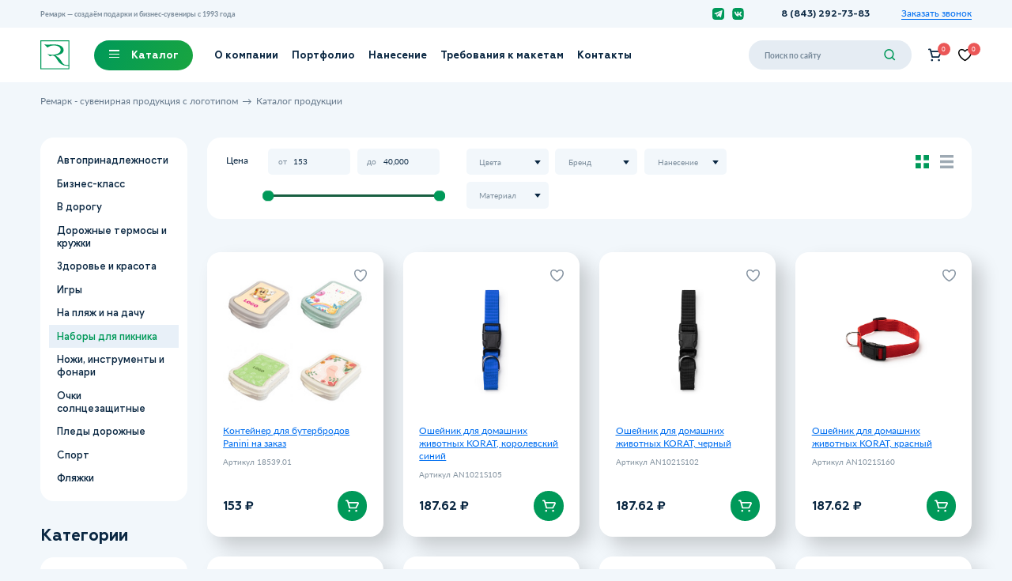

--- FILE ---
content_type: text/html; charset=UTF-8
request_url: https://www.rmrk.ru/catalog/10800-aktivnyi-otdykh/11800-nabory-dlia-piknika/
body_size: 35286
content:
<!DOCTYPE html>
<html lang="ru">

<head>
    <meta http-equiv="Content-Type" content="text/html; charset=UTF-8" />
<meta name="robots" content="index, follow" />
<meta name="keywords" content="бизнес подарки, корпоративные подарки, промо сувениры, vip подарки. каталог сувениров: Брелоки, кружки, часы с логотипом, ежедневники, ручки, текстиль, сувениры оптом, казань сувениры, казань сувенирная продукция, рекламные сувениры, сувениры производство, рекламные сувениры, нанесение логотипа" />
<meta name="description" content="На данной странице вы сможете найти подарки, сувениры,промосувениры на которые можно нанести логотип вашей компании." />
<link href="/bitrix/js/ui/design-tokens/dist/ui.design-tokens.min.css?171688634223463" type="text/css"  rel="stylesheet" />
<link href="/bitrix/js/ui/fonts/opensans/ui.font.opensans.min.css?16654845532320" type="text/css"  rel="stylesheet" />
<link href="/bitrix/js/main/popup/dist/main.popup.bundle.min.css?168567998026598" type="text/css"  rel="stylesheet" />
<link href="/bitrix/css/main/themes/blue/style.min.css?1633422010331" type="text/css"  rel="stylesheet" />
<link href="/bitrix/cache/css/s1/remark/page_1c4e8c7a88c19609c087e64e73d163c2/page_1c4e8c7a88c19609c087e64e73d163c2_v1.css?176095474131529" type="text/css"  rel="stylesheet" />
<link href="/bitrix/cache/css/s1/remark/template_e6efd2fc9b05ef2faff6780b0a2d2ab3/template_e6efd2fc9b05ef2faff6780b0a2d2ab3_v1.css?1760954612711" type="text/css"  data-template-style="true" rel="stylesheet" />
<script>if(!window.BX)window.BX={};if(!window.BX.message)window.BX.message=function(mess){if(typeof mess==='object'){for(let i in mess) {BX.message[i]=mess[i];} return true;}};</script>
<script>(window.BX||top.BX).message({"JS_CORE_LOADING":"Загрузка...","JS_CORE_NO_DATA":"- Нет данных -","JS_CORE_WINDOW_CLOSE":"Закрыть","JS_CORE_WINDOW_EXPAND":"Развернуть","JS_CORE_WINDOW_NARROW":"Свернуть в окно","JS_CORE_WINDOW_SAVE":"Сохранить","JS_CORE_WINDOW_CANCEL":"Отменить","JS_CORE_WINDOW_CONTINUE":"Продолжить","JS_CORE_H":"ч","JS_CORE_M":"м","JS_CORE_S":"с","JSADM_AI_HIDE_EXTRA":"Скрыть лишние","JSADM_AI_ALL_NOTIF":"Показать все","JSADM_AUTH_REQ":"Требуется авторизация!","JS_CORE_WINDOW_AUTH":"Войти","JS_CORE_IMAGE_FULL":"Полный размер"});</script>

<script src="/bitrix/js/main/core/core.min.js?1724306883225422"></script>

<script>BX.Runtime.registerExtension({"name":"main.core","namespace":"BX","loaded":true});</script>
<script>BX.setJSList(["\/bitrix\/js\/main\/core\/core_ajax.js","\/bitrix\/js\/main\/core\/core_promise.js","\/bitrix\/js\/main\/polyfill\/promise\/js\/promise.js","\/bitrix\/js\/main\/loadext\/loadext.js","\/bitrix\/js\/main\/loadext\/extension.js","\/bitrix\/js\/main\/polyfill\/promise\/js\/promise.js","\/bitrix\/js\/main\/polyfill\/find\/js\/find.js","\/bitrix\/js\/main\/polyfill\/includes\/js\/includes.js","\/bitrix\/js\/main\/polyfill\/matches\/js\/matches.js","\/bitrix\/js\/ui\/polyfill\/closest\/js\/closest.js","\/bitrix\/js\/main\/polyfill\/fill\/main.polyfill.fill.js","\/bitrix\/js\/main\/polyfill\/find\/js\/find.js","\/bitrix\/js\/main\/polyfill\/matches\/js\/matches.js","\/bitrix\/js\/main\/polyfill\/core\/dist\/polyfill.bundle.js","\/bitrix\/js\/main\/core\/core.js","\/bitrix\/js\/main\/polyfill\/intersectionobserver\/js\/intersectionobserver.js","\/bitrix\/js\/main\/lazyload\/dist\/lazyload.bundle.js","\/bitrix\/js\/main\/polyfill\/core\/dist\/polyfill.bundle.js","\/bitrix\/js\/main\/parambag\/dist\/parambag.bundle.js"]);
</script>
<script>BX.Runtime.registerExtension({"name":"ui.dexie","namespace":"BX.Dexie3","loaded":true});</script>
<script>BX.Runtime.registerExtension({"name":"ls","namespace":"window","loaded":true});</script>
<script>BX.Runtime.registerExtension({"name":"fx","namespace":"window","loaded":true});</script>
<script>BX.Runtime.registerExtension({"name":"fc","namespace":"window","loaded":true});</script>
<script>BX.Runtime.registerExtension({"name":"jquery","namespace":"window","loaded":true});</script>
<script>BX.Runtime.registerExtension({"name":"ui.design-tokens","namespace":"window","loaded":true});</script>
<script>BX.Runtime.registerExtension({"name":"ui.fonts.opensans","namespace":"window","loaded":true});</script>
<script>BX.Runtime.registerExtension({"name":"main.popup","namespace":"BX.Main","loaded":true});</script>
<script>BX.Runtime.registerExtension({"name":"popup","namespace":"window","loaded":true});</script>
<script>(window.BX||top.BX).message({"LANGUAGE_ID":"ru","FORMAT_DATE":"DD.MM.YYYY","FORMAT_DATETIME":"DD.MM.YYYY HH:MI:SS","COOKIE_PREFIX":"BITRIX_SM","SERVER_TZ_OFFSET":"10800","UTF_MODE":"Y","SITE_ID":"s1","SITE_DIR":"\/","USER_ID":"","SERVER_TIME":1763140534,"USER_TZ_OFFSET":0,"USER_TZ_AUTO":"Y","bitrix_sessid":"3786f640f9f8614126e1f62c4346fbcc"});</script>


<script  src="/bitrix/cache/js/s1/remark/kernel_main/kernel_main_v1.js?1760956049162653"></script>
<script src="/bitrix/js/ui/dexie/dist/dexie3.bundle.min.js?169884927688274"></script>
<script src="/bitrix/js/main/core/core_ls.js?163342244110430"></script>
<script src="/bitrix/js/main/core/core_frame_cache.min.js?170771492511210"></script>
<script src="/bitrix/js/main/jquery/jquery-1.12.4.min.js?166548440597163"></script>
<script src="/bitrix/js/main/popup/dist/main.popup.bundle.min.js?170771492565824"></script>
<script>BX.setJSList(["\/bitrix\/js\/main\/core\/core_fx.js","\/bitrix\/js\/main\/session.js","\/bitrix\/js\/main\/pageobject\/pageobject.js","\/bitrix\/js\/main\/core\/core_window.js","\/bitrix\/js\/main\/date\/main.date.js","\/bitrix\/js\/main\/core\/core_date.js","\/bitrix\/js\/main\/utils.js","\/local\/templates\/remark\/components\/bitrix\/catalog.section\/item_list\/script.js","\/local\/templates\/remark\/components\/bitrix\/catalog.item\/item_card\/script.js","\/local\/templates\/remark\/components\/bitrix\/search.form\/search\/script.js","\/local\/components\/rmrk\/footer.cookie.msg\/templates\/.default\/script.js"]);</script>
<script>BX.setCSSList(["\/local\/templates\/remark\/components\/bitrix\/catalog\/main_catalog\/style.css","\/local\/templates\/remark\/components\/bitrix\/catalog.section\/item_list\/style.css","\/local\/templates\/remark\/components\/bitrix\/catalog.item\/item_card\/style.css","\/local\/templates\/remark\/components\/bitrix\/catalog.section\/item_list\/themes\/blue\/style.css","\/local\/components\/rmrk\/footer.cookie.msg\/templates\/.default\/style.css"]);</script>
<!-- dev2fun module opengraph -->
<meta property="og:title" content="Наборы для пикника"/>
<meta property="og:description" content="На данной странице вы сможете найти подарки, сувениры,промосувениры на которые можно нанести логотип вашей компании."/>
<meta property="og:url" content="https://www.rmrk.ru/catalog/10800-aktivnyi-otdykh/11800-nabory-dlia-piknika/"/>
<meta property="og:type" content="website"/>
<meta property="og:site_name" content="Ремарк - сувенирная продукция с логотипом в Казани"/>
<!-- /dev2fun module opengraph -->



<script  src="/bitrix/cache/js/s1/remark/template_ca0d9fc1d9f9b5b84fe716eee68d2d8e/template_ca0d9fc1d9f9b5b84fe716eee68d2d8e_v1.js?17609546121726"></script>
<script  src="/bitrix/cache/js/s1/remark/page_f4df43e62ac35d30bd67cf82d21736a8/page_f4df43e62ac35d30bd67cf82d21736a8_v1.js?176095474193961"></script>
<script>var _ba = _ba || []; _ba.push(["aid", "b0ea0006fb05596a5148179d0b12ffb9"]); _ba.push(["host", "www.rmrk.ru"]); (function() {var ba = document.createElement("script"); ba.type = "text/javascript"; ba.async = true;ba.src = (document.location.protocol == "https:" ? "https://" : "http://") + "bitrix.info/ba.js";var s = document.getElementsByTagName("script")[0];s.parentNode.insertBefore(ba, s);})();</script>
<script>new Image().src='https://rmrk.ru/bitrix/spread.php?s=QklUUklYX1NNX0ZVU0VSX1NJRAEyMzU2MGFmN2FjNTBlNzRiZjJkOTliYzAzMDU1MTFlMQExNzk0MjQ0NTI4AS8BAQEC&k=a196e0ad19202f9b0a973b199d8b1222';
</script>


    <meta charset="UTF-8" />
    <meta name="viewport" content="width=device-width, initial-scale=1, maximum-scale=1, viewport-fit=cover">
    <meta http-equiv="X-UA-Compatible" content="ie=edge" />
    <meta name="format-detection" content="telephone=no">
    <script type="text/javascript" src="/local/templates/remark/assets/js/jquery.min.js"></script>
    <script type="text/javascript" src="/local/templates/remark/assets/js/jq.cookie.js"></script>
    <link rel="stylesheet" href="https://use.typekit.net/bfi6lac.css">
    <link rel="stylesheet" href="/local/templates/remark/css/styles.min.css" />
    <link rel="stylesheet" href="/local/templates/remark/css/custom.css" />
    <link type="Image/x-icon" href="/favicon.svg" rel="icon">
    <title>
Наборы для пикника    </title>
    <!-- Yandex.Metrika counter -->
    <script type="text/javascript" >
        (function(m,e,t,r,i,k,a){m[i]=m[i]||function(){(m[i].a=m[i].a||[]).push(arguments)};
            m[i].l=1*new Date();k=e.createElement(t),a=e.getElementsByTagName(t)[0],k.async=1,k.src=r,a.parentNode.insertBefore(k,a)})
        (window, document, "script", "https://mc.yandex.ru/metrika/tag.js", "ym");

        ym(86594199, "init", {
            clickmap:true,
            trackLinks:true,
            accurateTrackBounce:true,
            webvisor:true
        });
    </script>
    <noscript><div><img src="https://mc.yandex.ru/watch/86594199" style="position:absolute; left:-9999px;" alt="" /></div></noscript>
    <!-- /Yandex.Metrika counter -->
<script src="//code-eu1.jivosite.com/widget/gGKiRqge53" async></script>
</head>

<body class="no-touch" ontouchstart="">
    <div class="sprite" aria-hidden="true" style="position: absolute; width: 0; height: 0; overflow: hidden;">
        <svg xmlns="http://www.w3.org/2000/svg" xmlns:xlink="http://www.w3.org/1999/xlink">
            <symbol viewBox="0 0 14.01 7.01" id="arrow-down" xmlns="http://www.w3.org/2000/svg">
                <path d="M1 0a1 1 0 01.64.23L7 4.71 12.37.39a.9.9 0 01.35-.18 1 1 0 01.39 0 1.15 1.15 0 01.37.12.91.91 0 01.3.25.9.9 0 01.22.31 1 1 0 010 .39.85.85 0 01-.12.37.91.91 0 01-.25.3l-6 4.83A1 1 0 017 7a1 1 0 01-.64-.23l-6-5a1 1 0 01-.24-.3A1.05 1.05 0 010 1.1 1 1 0 01.05.71.93.93 0 01.23.37.94.94 0 01.58.1.87.87 0 011 0z" />
            </symbol>
            <symbol viewBox="0 0 8.82 17.54" id="arrow-left" xmlns="http://www.w3.org/2000/svg">
                <path d="M7.57 0a1.23 1.23 0 01.8.29 1.15 1.15 0 01.31.38 1.23 1.23 0 01.14.47 1.29 1.29 0 01-.05.48 1.14 1.14 0 01-.24.43l-5.6 6.7 5.4 6.71a1.1 1.1 0 01.23.44 1.31 1.31 0 010 .48 1.24 1.24 0 01-.15.47 1.26 1.26 0 01-.31.38 1.26 1.26 0 01-1 .3 1.34 1.34 0 01-.48-.15 1.41 1.41 0 01-.3-.38l-6-7.5A1.25 1.25 0 010 8.75 1.3 1.3 0 01.28 8L6.53.45A1.35 1.35 0 017 .1a1.4 1.4 0 01.57-.1z" />
            </symbol>
            <symbol viewBox="0 0 8.82 17.54" id="arrow-right" xmlns="http://www.w3.org/2000/svg">
                <path d="M1.25 17.54a1.25 1.25 0 01-.8-.29 1.43 1.43 0 01-.31-.38A1.27 1.27 0 010 16.4a1.11 1.11 0 010-.48 1.12 1.12 0 01.23-.43l5.6-6.7L.49 2.07a1.27 1.27 0 01-.23-.43 1.15 1.15 0 010-.49 1.07 1.07 0 01.1-.46A1.18 1.18 0 01.68.31a1.29 1.29 0 01.44-.25 1.27 1.27 0 01.51 0 1.22 1.22 0 01.49.15A1.24 1.24 0 012.5.5l6 7.5a1.25 1.25 0 01.28.79 1.3 1.3 0 01-.28.8l-6.25 7.5a1.26 1.26 0 01-.47.35 1.37 1.37 0 01-.53.1z" />
            </symbol>
            <symbol id="breadcrumbs-arrow" viewBox="0 0 12.42 8.01" xmlns="http://www.w3.org/2000/svg">
                <defs><style>.dcls-1 {isolation: isolate} </style> </defs>
                <path class="dcls-1" d="M12.42 4l-4 4L8 7.57a.32.32 0 01-.11-.28A.56.56 0 018 7l2-2a2.84 2.84 0 01.31-.3l.29-.24c-.23 0-.48.06-.75.07s-.52 0-.79 0H0V3.44h9.91l.74.08-.28-.25a2.86 2.86 0 01-.32-.3L8 1a.47.47 0 01-.12-.27A.29.29 0 018 .45L8.41 0z" />
            </symbol>
            <symbol viewBox="0 0 21.52 20" id="cart" xmlns="http://www.w3.org/2000/svg">
                <path d="M21.2 4.44a2.27 2.27 0 00-.8-.8 2.33 2.33 0 00-1.09-.31H5.09L4.44.82A1.09 1.09 0 004 .22 1.1 1.1 0 003.33 0H1.11a1.09 1.09 0 00-.78.33 1.09 1.09 0 00-.33.78 1.11 1.11 0 00.33.79 1.08 1.08 0 00.78.32h1.38l3.07 11.4a1.11 1.11 0 00.41.61 1.09 1.09 0 00.7.21h10a1.1 1.1 0 00.58-.16 1.09 1.09 0 00.4-.45l3.65-7.29a2.15 2.15 0 00.21-1.06 2.17 2.17 0 00-.31-1.04zM16 12.22H7.51L5.7 5.56h13.61zM6.11 20a1.67 1.67 0 10-1.67-1.67A1.67 1.67 0 006.11 20zM17.22 20a1.67 1.67 0 10-1.67-1.67A1.67 1.67 0 0017.22 20z" />
            </symbol>
            <symbol viewBox="0 0 25 22.5" id="case" xmlns="http://www.w3.org/2000/svg">
                <path d="M21.25 3.75H17.5V2.5A2.49 2.49 0 0015 0h-5a2.49 2.49 0 00-2.5 2.5v1.25H3.75A3.76 3.76 0 000 7.5v11.25a3.76 3.76 0 003.75 3.75h17.5A3.76 3.76 0 0025 18.75V7.5a3.76 3.76 0 00-3.75-3.75zM10 2.5h5v1.25h-5zm12.5 16.25A1.26 1.26 0 0121.25 20H3.75a1.26 1.26 0 01-1.25-1.25V12.5h5v1.25a1.25 1.25 0 002.5 0V12.5h5v1.25a1.25 1.25 0 002.5 0V12.5h5zm0-8.75h-20V7.5a1.26 1.26 0 011.25-1.25h17.5A1.26 1.26 0 0122.5 7.5z" />
            </symbol>
            <symbol viewBox="0 0 14 14" id="cross" xmlns="http://www.w3.org/2000/svg">
                <path d="M12.59 0L7 5.59 1.41 0 0 1.41 5.59 7 0 12.59 1.41 14 7 8.41 12.59 14 14 12.59 8.41 7 14 1.41z" />
            </symbol>
            <symbol viewBox="0 0 17.1 18" id="facebook" xmlns="http://www.w3.org/2000/svg">
                <path d="M15.2 0H1.9A2 2 0 000 2v14a2 2 0 001.9 2h6.65v-7h-1.9V8.52h1.9v-2c0-2.16 1.15-3.68 3.58-3.68h1.71V5.4H12.7a1.29 1.29 0 00-1.3 1.44v1.69h2.44L13.3 11h-1.9v7h3.8a2 2 0 001.9-2V2a2 2 0 00-1.9-2z" />
            </symbol>
            <symbol viewBox="0 0 20 20" id="grid-view" xmlns="http://www.w3.org/2000/svg">
                <path d="M0 0h8v8H0zM0 12h8v8H0zM12 0h8v8h-8zM12 12h8v8h-8z" />
            </symbol>
            <symbol viewBox="0 0 22 19.83" id="heart" xmlns="http://www.w3.org/2000/svg">
                <path d="M11 19.55a2 2 0 01-1-.28C1.57 14.09.32 8.77.32 6.07A5.8 5.8 0 016.14.29 7.31 7.31 0 0111 2.71 7.31 7.31 0 0115.86.29a5.8 5.8 0 015.82 5.78c0 2.7-1.25 8-9.67 13.2a2 2 0 01-1.01.28z" fill="currentColor" />
                <path d="M11 19.83a2 2 0 01-1-.29C1.29 14.21 0 8.74 0 6a6 6 0 016-6 7.52 7.52 0 015 2.49A7.52 7.52 0 0116 0a6 6 0 016 6c0 2.79-1.29 8.26-10 13.59a2 2 0 01-1 .24zM6 2a4 4 0 00-4 4c0 2.32 1.17 7 9 11.84C18.83 13 20 8.32 20 6a4 4 0 00-4-4c-2.22 0-4.18 2.57-4.2 2.6a1.13 1.13 0 01-.8.4 1 1 0 01-.8-.4S8.22 2 6 2z" />
            </symbol>
            <symbol id="instagram" viewBox="0 0 17 18" xmlns="http://www.w3.org/2000/svg">
                <defs><style> .kcls-1 {fill-rule: evenodd } </style></defs>
                <path d="M8.5 6a2.76 2.76 0 00-2 .88 3.12 3.12 0 000 4.24 2.71 2.71 0 004 0 3.12 3.12 0 000-4.24 2.76 2.76 0 00-2-.88z" />
                <path class="kcls-1" d="M5.1 0a5 5 0 00-3.61 1.58A5.59 5.59 0 000 5.4v7.2a5.59 5.59 0 001.49 3.82A5 5 0 005.1 18h6.8a5 5 0 003.61-1.58A5.59 5.59 0 0017 12.6V5.4a5.59 5.59 0 00-1.49-3.82A5 5 0 0011.9 0zm-.57 9A4.32 4.32 0 015.7 6a3.8 3.8 0 015.6 0 4.35 4.35 0 010 5.94 3.8 3.8 0 01-5.6 0A4.32 4.32 0 014.53 9zm7.94-4.2h1.13V3.6h-1.13z" />
            </symbol>
            <symbol viewBox="0 0 20 20" id="list-view" xmlns="http://www.w3.org/2000/svg">
                <path d="M0 0h20v4H0zM0 16h20v4H0zM0 8h20v4H0z" />
            </symbol>
            <symbol viewBox="0 0 23 14.73" id="long-arrow-right" xmlns="http://www.w3.org/2000/svg">
                <path d="M22.71 6.66L16.34.29a1 1 0 00-1.41 0 1 1 0 000 1.42l4.66 4.65H0v2h19.59L14.93 13a1 1 0 000 1.42 1 1 0 001.41 0l6.37-6.37a1 1 0 000-1.39z" />
            </symbol>
            <symbol viewBox="0 0 17.25 1.78" id="minus" xmlns="http://www.w3.org/2000/svg">
                <path d="M17.06 0H.19A.18.18 0 000 .19v1.4a.18.18 0 00.19.19h16.87a.18.18 0 00.19-.19V.19a.18.18 0 00-.19-.19z" />
            </symbol>
            <symbol viewBox="0 0 14 18" id="person" xmlns="http://www.w3.org/2000/svg">
                <path d="M7 8a4 4 0 002.22-.67 4.07 4.07 0 001.48-1.8 4 4 0 00.22-2.31A4 4 0 005.47.3a4.07 4.07 0 00-1.8 1.48A4 4 0 007 8zm6 10a1 1 0 001-1 7 7 0 10-14 0 1 1 0 00.29.71A1 1 0 001 18z" />
            </symbol>
            <symbol viewBox="0 0 67 67" id="play" xmlns="http://www.w3.org/2000/svg">
                <path d="M33.5 62.81a29.29 29.29 0 1120.73-8.58 29.36 29.36 0 01-20.73 8.58zm0 4.19a33.49 33.49 0 10-23.69-9.81A33.52 33.52 0 0033.5 67z" />
                <path d="M26.26 21.17a2 2 0 011.11-.23 2.08 2.08 0 011.07.39L43.09 31.8a1.93 1.93 0 01.65.74 2.12 2.12 0 010 1.92 2 2 0 01-.65.74L28.44 45.67a2.08 2.08 0 01-1.07.39 2.11 2.11 0 01-1.94-1 2.12 2.12 0 01-.31-1.06V23a2.12 2.12 0 01.31-1.09 2.05 2.05 0 01.83-.74z" />
            </symbol>
            <symbol viewBox="0 0 75.25 75.25" id="play-filled" xmlns="http://www.w3.org/2000/svg">
                <path class="qcls-1" d="M37.63 0a37.63 37.63 0 1037.62 37.63A37.63 37.63 0 0037.63 0zm12.1 38.2L31.39 51.55a.64.64 0 01-.35.12.66.66 0 01-.36-.07.57.57 0 01-.26-.25.6.6 0 01-.1-.35V24.33a.62.62 0 01.1-.35.63.63 0 01.26-.25.65.65 0 01.36-.07.73.73 0 01.35.12l18.34 13.34a.68.68 0 01.2.24.64.64 0 01.08.3.68.68 0 01-.08.31.74.74 0 01-.2.23z" />
            </symbol>
            <symbol viewBox="0 0 16.13 16.88" id="plus" xmlns="http://www.w3.org/2000/svg">
                <path d="M15.94 7.55H9V.19C9 .06 8.89 0 8.77 0H7.36a.17.17 0 00-.19.19v7.36h-7c-.13 0-.19.06-.19.18v1.41a.17.17 0 00.19.19h7v7.36a.17.17 0 00.19.19h1.41a.17.17 0 00.23-.19V9.33h7a.17.17 0 00.19-.19V7.73a.17.17 0 00-.25-.18z" />
            </symbol>
            <symbol viewBox="0 0 17.93 18.71" id="search" xmlns="http://www.w3.org/2000/svg">
                <path d="M7.67 16a7.38 7.38 0 004.69-1.69l4.21 4.4 1.36-1.42-4.22-4.39A8.16 8.16 0 0015.33 8a7.85 7.85 0 00-7.66-8A7.85 7.85 0 000 8a7.85 7.85 0 007.67 8zm0-14a5.89 5.89 0 015.75 6 5.89 5.89 0 01-5.75 6 5.89 5.89 0 01-5.75-6 5.89 5.89 0 015.75-6z" />
            </symbol>
            <symbol viewBox="0 0 16.67 16.67" id="star" xmlns="http://www.w3.org/2000/svg">
                <path d="M16.62 6a.89.89 0 00-.27-.39.83.83 0 00-.45-.17L11.15 5 9.09.49a.87.87 0 00-.3-.36.94.94 0 00-.46-.13.9.9 0 00-.45.13 1 1 0 00-.31.36L5.52 5l-4.75.42a.8.8 0 00-.44.17.81.81 0 00-.28.41.93.93 0 000 .47.93.93 0 00.23.41l3.51 3.42-1.27 5.35a.83.83 0 000 .49.84.84 0 00.77.53.89.89 0 00.47-.14l4.53-3 4.54 3a.9.9 0 00.48.14.84.84 0 00.77-.56.78.78 0 000-.5l-1.52-5.34 3.78-3.4a.82.82 0 00.28-.87z" />
            </symbol>
            <symbol viewBox="0 0 18 20" id="trash" xmlns="http://www.w3.org/2000/svg">
                <path d="M14 20H4a2 2 0 01-2-2V5H0V3h4V2A2 2 0 014.59.59 2 2 0 016 0h6a2 2 0 011.41.59A2 2 0 0114 2v1h4v2h-2v13a2 2 0 01-2 2zM4 5v13h10V5zm2-3v1h6V2zm6 14h-2V7h2zm-4 0H6V7h2z" />
            </symbol>
            <symbol viewBox="0 0 17.5 18.33" id="vkontakte" xmlns="http://www.w3.org/2000/svg">
                <path d="M11.44 0H6.06C1.16 0 0 1.22 0 6.35V12c0 5.13 1.16 6.35 6.06 6.35h5.38c4.9 0 6.06-1.22 6.06-6.35V6.35C17.5 1.22 16.34 0 11.44 0zm2.69 13.08h-1.28c-.48 0-.63-.41-1.47-1.32-.78-.76-1.11-.87-1.29-.87s-.33.07-.33.46v1.2c0 .32-.1.52-.91.52A4.94 4.94 0 015 10.62a11 11 0 01-2-4.43c0-.2.06-.38.43-.38h1.23c.32 0 .44.15.56.51C5.85 8.25 6.9 9.9 7.33 9.9c.17 0 .24-.08.24-.5v-2c-.05-.89-.51-1-.51-1.3a.31.31 0 01.33-.31h2c.27 0 .37.15.37.5V9c0 .28.11.38.2.38s.3-.1.58-.41a11.42 11.42 0 001.58-2.77.57.57 0 01.57-.38h1.25c.38 0 .47.21.38.5a18.14 18.14 0 01-1.69 3.08c-.14.23-.2.33 0 .59s.57.6.87 1a6.27 6.27 0 011.08 1.56c.09.34-.08.53-.45.53z" />
            </symbol>
            <symbol viewBox="0 0 455 455" id="telegram" xmlns="http://www.w3.org/2000/svg">
                <g>
                    <path style="fill-rule:evenodd;clip-rule:evenodd;" d="M0,0v455h455V0H0z M384.814,100.68l-53.458,257.136
                        c-1.259,6.071-8.378,8.822-13.401,5.172l-72.975-52.981c-4.43-3.217-10.471-3.046-14.712,0.412l-40.46,32.981
                        c-4.695,3.84-11.771,1.7-13.569-4.083l-28.094-90.351l-72.583-27.089c-7.373-2.762-7.436-13.171-0.084-16.003L373.36,90.959
                        C379.675,88.517,386.19,94.049,384.814,100.68z"/>
                    <path style="fill-rule:evenodd;clip-rule:evenodd;" d="M313.567,147.179l-141.854,87.367c-5.437,3.355-7.996,9.921-6.242,16.068
                        l15.337,53.891c1.091,3.818,6.631,3.428,7.162-0.517l3.986-29.553c0.753-5.564,3.406-10.693,7.522-14.522l117.069-108.822
                        C318.739,149.061,316.115,145.614,313.567,147.179z"/>
                </g>
           </symbol>
 
    </div>

<div class="page-content">
    <header class="page-header">
        <div class="page-header__menu">
            
<nav class="page-header__menu-nav">
            <a href="/company/" class="page-header__menu-nav-link">
            О компании        </a>
            <a href="/gallery/" class="page-header__menu-nav-link">
            Портфолио        </a>
            <a href="/services/" class="page-header__menu-nav-link">
            Нанесение        </a>
            <a href="/requirement/" class="page-header__menu-nav-link">
            Требования к макетам        </a>
            <a href="/contacts/" class="page-header__menu-nav-link">
            Контакты        </a>
    </nav>

            <a href="/catalog/" class="page-header__menu-catalog-open">
                    <span class="page-header__menu-catalog-open-burger">
                        <span></span>
                        <span></span>
                        <span></span>
                    </span>
                <span class="page-header__menu-catalog-open-text">
                        Каталог
                    </span>
            </a>

            <a href="#callback-modal" class="page-header__callback-btn page-header__callback-btn--menu js-open-modal">
                Заказать звонок
            </a>

            <form action="/" method="GET" class="page-header__search-form page-header__search-form--mobile">
                <input type="search" class="page-header__search-form-input" placeholder="Поиск по сайту">
                <button type="submit" class="page-header__search-form-submit">
                    <svg width="14" height="14" aria-hidden="true" class="icon-search">
                        <use xlink:href="#search"></use>
                    </svg>
                </button>
            </form>
                        <a href="tel:" class="page-header__menu-phone">
                8 (843) 292-73-83            </a>
                <ul class="page-header__menu-social-list">
                    <li class="page-header__menu-social-list-item">
                <a target="_blank" href="https://t.me/remark_gifts_merch" class="page-header__menu-social-link">
                    <svg width="14" height="14" aria-hidden="true"                                                          class="icon-telegram">                                                         <use xlink:href="#telegram"></use>                                                     </svg>                </a>
            </li>
                    <li class="page-header__menu-social-list-item">
                <a target="_blank" href="https://vk.com/remark_gifts" class="page-header__menu-social-link">
                    <svg width="14" height="14" aria-hidden="true"                                                          class="icon-vkontakte">                                                         <use xlink:href="#vkontakte"></use>                                                     </svg>                </a>
            </li>
            </ul>

        </div>
        <div class="page-header__top-panel">
            <div class="container">
                <div class="inner-container">
                    <div class="page-header__top-panel-row">
                        <div class="page-header__intro-text">
                            <p>
 <b>Ремарк — создаём подарки и бизнес-сувениры с 1993 года</b>
</p>                        </div>
                            <ul class="page-header__social-list">
                                    <li class="page-header__menu-social-list-item">
                        <a target="_blank" href="https://t.me/remark_gifts_merch" class="page-header__social-link">
                                        <svg width="14" height="14" aria-hidden="true"                                                          class="icon-telegram">                                                         <use xlink:href="#telegram"></use>                                                     </svg>                        </a>
                    </li>
                                    <li class="page-header__menu-social-list-item">
                        <a target="_blank" href="https://vk.com/remark_gifts" class="page-header__social-link">
                                        <svg width="14" height="14" aria-hidden="true"                                                          class="icon-vkontakte">                                                         <use xlink:href="#vkontakte"></use>                                                     </svg>                        </a>
                    </li>
                        </ul>

                        <a href="tel:" class="page-header__phone-link">
                            8 (843) 292-73-83 </a>

                        <a href="#callback-modal" class="page-header__callback-btn js-open-modal">
                            Заказать звонок
                        </a>
                    </div>
                </div>

            </div>
        </div>
        <div class="page-header__bottom-panel">
            <div class="container">
                <div class="inner-container">
                    <div class="page-header__bottom-panel-row">
                        <a href="/" class="page-header__logo">
                            <img src="/local/templates/remark/img/logo.svg" alt="" class="page-header__logo-image" width="44px">
                        </a>
                        <a href="/catalog/" class="page-header__catalog-open">
                                <span class="page-header__catalog-open-burger">
                                    <span></span>
                                    <span></span>
                                    <span></span>
                                </span>
                            <span class="page-header__catalog-open-text">
                                    Каталог
                                </span>
                        </a>

                        
<nav class="page-header__nav">
            <a href="/company/" class="page-header__nav-link">
            О компании        </a>
            <a href="/gallery/" class="page-header__nav-link">
            Портфолио        </a>
            <a href="/services/" class="page-header__nav-link">
            Нанесение        </a>
            <a href="/requirement/" class="page-header__nav-link">
            Требования к макетам        </a>
            <a href="/contacts/" class="page-header__nav-link">
            Контакты        </a>
    </nav>

                        <!--<div class="search-form">-->
<!--<form action="--><!--">-->
<!--	<table border="0" cellspacing="0" cellpadding="2" align="center">-->
<!--		<tr>-->
<!--			<td align="center">--><!----><!----><!--<input type="text" name="q" value="" size="15" maxlength="50" />--><!--</td>-->
<!--		</tr>-->
<!--		<tr>-->
<!--			<td align="right"><input name="s" type="submit" value="--><!--" /></td>-->
<!--		</tr>-->
<!--	</table>-->
<!--</form>-->
<!--</div>-->
<form action="/catalog/index.php" class="page-header__search-form page-header__search-form--desktop">
    <input name="q" value="" type="text" class="page-header__search-form-input" placeholder="Поиск по сайту">
    <button type="submit" class="page-header__search-form-submit">
        <svg width="14" height="14" aria-hidden="true" class="icon-search">
            <use xlink:href="#search"></use>
        </svg>
    </button>
</form>                        <div class="page-header__cart">
    <a href="/cart/" class="page-header__cart-link">
        <svg width="14" height="14" aria-hidden="true" class="icon-cart">
            <use xlink:href="#cart"></use>
        </svg>
        <span class="page-header__cart-link-amount cart">
            0        </span>
    </a>
</div>                        
<div class="page-header__cart heart">
    <a href="/favorites/" class="page-header__cart-link">
        <svg width="14" height="14" aria-hidden="true" class="icon-heart">
            <use xlink:href="#heart"></use>
        </svg>
        <span class="page-header__cart-link-amount">
            0        </span>
    </a>
</div>

<style>
    .page-header__cart.heart svg {
        display: block;
        width: 100%;
        height: 100%;
        fill: black;
        color: transparent;
        transition: fill .2s;
    }

    .page-header__cart.heart:hover svg {
        fill: #eb5757;
    }
</style>                        <button class="page-header__burger">
                            <span></span>
                            <span></span>
                            <span></span>
                        </button>
                    </div>
                </div>
            </div>
        </div>
    </header>
    <main class="page-main">
                <div class="breadcrumbs">
            <div class="container">
                <div class="inner-container">
                      
			<div class="breadcrumbs__links"> 
				
				<a href="/" class="breadcrumbs__link">
                    Ремарк - сувенирная продукция с логотипом
                </a>
            <svg width="14" height="14" aria-hidden="true" class="icon-breadcrumbs-arrow"><use xlink:href="#breadcrumbs-arrow"></use></svg>
			<a href="/catalog/" class="breadcrumbs__link">
                    Каталог продукции
                </a></div>                </div>
            </div>
        </div>
        ﻿<div class="row">
        <section class="products">
    <div class="container">
    <div class="inner-container">
    <div class="products__layout">
    <div class="products__sidebar js-products-sidebar">
        <div class="products__sidebar-inner">


            <div class="products__subcategories">
                    <div class="products__categories-block">
        <ul class="products__categories-list">
                            <li class="products__categories-list-item">
                    <a href="/catalog/10800-aktivnyi-otdykh/11900-avtoprinadlezhnosti/" class="products__categories-link ">
                        Автопринадлежности                    </a>
                </li>
                            <li class="products__categories-list-item">
                    <a href="/catalog/10800-aktivnyi-otdykh/11300-biznes-class/" class="products__categories-link ">
                        Бизнес-класс                    </a>
                </li>
                            <li class="products__categories-list-item">
                    <a href="/catalog/10800-aktivnyi-otdykh/11500-v-dorogu/" class="products__categories-link ">
                        В дорогу                    </a>
                </li>
                            <li class="products__categories-list-item">
                    <a href="/catalog/10800-aktivnyi-otdykh/11200-dorozhnye-termosy-i-kruzhki/" class="products__categories-link ">
                        Дорожные термосы и кружки                    </a>
                </li>
                            <li class="products__categories-list-item">
                    <a href="/catalog/10800-aktivnyi-otdykh/11920-zdorovje/" class="products__categories-link ">
                        Здоровье и красота                    </a>
                </li>
                            <li class="products__categories-list-item">
                    <a href="/catalog/10800-aktivnyi-otdykh/10900-igry/" class="products__categories-link ">
                        Игры                    </a>
                </li>
                            <li class="products__categories-list-item">
                    <a href="/catalog/10800-aktivnyi-otdykh/11600-na-pliazh-i-na-dachu/" class="products__categories-link ">
                        На пляж и на дачу                    </a>
                </li>
                            <li class="products__categories-list-item">
                    <a href="/catalog/10800-aktivnyi-otdykh/11800-nabory-dlia-piknika/" class="products__categories-link active">
                        Наборы для пикника                    </a>
                </li>
                            <li class="products__categories-list-item">
                    <a href="/catalog/10800-aktivnyi-otdykh/11400-nozhi-instrumenty-i-fonari/" class="products__categories-link ">
                        Ножи, инструменты и фонари                    </a>
                </li>
                            <li class="products__categories-list-item">
                    <a href="/catalog/10800-aktivnyi-otdykh/11850-ochki-solntcezashchitnye/" class="products__categories-link ">
                        Очки солнцезащитные                    </a>
                </li>
                            <li class="products__categories-list-item">
                    <a href="/catalog/10800-aktivnyi-otdykh/11700-pledy-dorozhnye/" class="products__categories-link ">
                        Пледы дорожные                    </a>
                </li>
                            <li class="products__categories-list-item">
                    <a href="/catalog/10800-aktivnyi-otdykh/11915-sport/" class="products__categories-link ">
                        Спорт                    </a>
                </li>
                            <li class="products__categories-list-item">
                    <a href="/catalog/10800-aktivnyi-otdykh/11100-fliazhki/" class="products__categories-link ">
                        Фляжки                    </a>
                </li>
                    </ul>
    </div>
            </div>
            <div class="products__categories">
                <h3 class="products__categories-heading">
                    Категории
                </h3>
                    <div class="products__categories-block">
        <ul class="products__categories-list">
                            <li class="products__categories-list-item">
                    <a href="/catalog/200-novinki/" class="products__categories-link ">
                        Новинки                    </a>
                </li>
                            <li class="products__categories-list-item">
                    <a href="/catalog/13600-vip-podarki/" class="products__categories-link ">
                        VIP-подарки                    </a>
                </li>
                            <li class="products__categories-list-item">
                    <a href="/catalog/10800-aktivnyi-otdykh/" class="products__categories-link active">
                        Активный отдых                    </a>
                </li>
                            <li class="products__categories-list-item">
                    <a href="/catalog/5200-breloki/" class="products__categories-link ">
                        Брелоки                    </a>
                </li>
                            <li class="products__categories-list-item">
                    <a href="/catalog/7300-vinoteka/" class="products__categories-link ">
                        Винотека                    </a>
                </li>
                            <li class="products__categories-list-item">
                    <a href="/catalog/8000-dom/" class="products__categories-link ">
                        Дом                    </a>
                </li>
                            <li class="products__categories-list-item">
                    <a href="/catalog/7005-ezhednevniki-i-izdeliia-dlia-planirovaniia/" class="products__categories-link ">
                        Ежедневники и изделия для планирования                    </a>
                </li>
                            <li class="products__categories-list-item">
                    <a href="/catalog/2800-zonty/" class="products__categories-link ">
                        Зонты                    </a>
                </li>
                            <li class="products__categories-list-item">
                    <a href="/catalog/12000-originalnye-podarki/" class="products__categories-link ">
                        Наборы                    </a>
                </li>
                            <li class="products__categories-list-item">
                    <a href="/catalog/7200-nagradnaia-produktciia/" class="products__categories-link ">
                        Наградная продукция                    </a>
                </li>
                            <li class="products__categories-list-item">
                    <a href="/catalog/6700-nastolnye-prinadlezhnosti/" class="products__categories-link ">
                        Настольные принадлежности                    </a>
                </li>
                            <li class="products__categories-list-item">
                    <a href="/catalog/27700-novogodniaia-kollektciia/" class="products__categories-link ">
                        Новогодняя коллекция                    </a>
                </li>
                            <li class="products__categories-list-item">
                    <a href="/catalog/300-odezhda-i-aksessuary/" class="products__categories-link ">
                        Одежда и аксессуары                    </a>
                </li>
                            <li class="products__categories-list-item">
                    <a href="/catalog/5600-personalnye-aksessuary/" class="products__categories-link ">
                        Персональные аксессуары                    </a>
                </li>
                            <li class="products__categories-list-item">
                    <a href="/catalog/1100-pismennye-prinadlezhnosti/" class="products__categories-link ">
                        Письменные принадлежности                    </a>
                </li>
                            <li class="products__categories-list-item">
                    <a href="/catalog/7400-posuda/" class="products__categories-link ">
                        Посуда                    </a>
                </li>
                            <li class="products__categories-list-item">
                    <a href="/catalog/4100-promoassorti/" class="products__categories-link ">
                        Промоассорти                    </a>
                </li>
                            <li class="products__categories-list-item">
                    <a href="/catalog/50000-remark/" class="products__categories-link ">
                        Ремарк                    </a>
                </li>
                            <li class="products__categories-list-item">
                    <a href="/catalog/3100-sumki-i-portfeli/" class="products__categories-link ">
                        Сумки и портфели                    </a>
                </li>
                            <li class="products__categories-list-item">
                    <a href="/catalog/28600-tematicheskie-suveniry/" class="products__categories-link ">
                        Тематические сувениры                    </a>
                </li>
                            <li class="products__categories-list-item">
                    <a href="/catalog/28500-upakovka/" class="products__categories-link ">
                        Упаковка                    </a>
                </li>
                            <li class="products__categories-list-item">
                    <a href="/catalog/10730-fleshki/" class="products__categories-link ">
                        Флешки                    </a>
                </li>
                            <li class="products__categories-list-item">
                    <a href="/catalog/8700-chasy/" class="products__categories-link ">
                        Часы                    </a>
                </li>
                            <li class="products__categories-list-item">
                    <a href="/catalog/31000-eko-podarki/" class="products__categories-link ">
                        Эко-подарки                    </a>
                </li>
                            <li class="products__categories-list-item">
                    <a href="/catalog/9600-elektronika/" class="products__categories-link ">
                        Электроника                    </a>
                </li>
                    </ul>
    </div>
            </div>
        </div>
    </div>
    <div class="products__main">
    <div class="catalog-preloader"></div>


<form name="filtrFS_form" action="" data-url="/catalog/10800-aktivnyi-otdykh/11800-nabory-dlia-piknika/" method="get" class="smartfilter products__filters">
	<div class="products__filters-block">
					<div class="products__filters-price">
				<h3 class="products__filters-price-heading">Цена</h3>
				<div class="products__filters-price-content js-filters-range"
					 data-min="153"
					 data-max="40000" data-step="100">
					<div class="products__filters-price-range-inputs">
						<div class="filters-price-range-input-wrapper">
							<label for="price-from" class="filters-price-range-input-label">от</label>
							<input type="tel" name="minprice"
								   class="products__filters-price-range-input" id="price-from"
								   value="153" data-deleteSpace="true">
						</div>
						<div class="filters-price-range-input-wrapper">
							<label for="price-to" class="filters-price-range-input-label">до</label>
							<input type="tel" name="maxprice"
								   class="products__filters-price-range-input" id="price-to" value="40000"
								   data-deleteSpace="true">
						</div>
					</div>
					<div class="products__filters-price-range-slider"></div>
				</div>						 
			</div>
				
		<div class="products__filters-selects">
																										<div class="products__filters-select"> 
						<select name="color" class="js-custom-select">
							<option value="" placeholder>Цвета</option>
															<option
									name="прозрачный"
									data-id="0"
									value="prozrachnyy"
									>
									прозрачный								</option>
															<option
									name="золотистый"
									data-id="1"
									value="zolotistyy"
									>
									золотистый								</option>
															<option
									name="темно-коричневый"
									data-id="2"
									value="temno-korichnevyy"
									>
									темно-коричневый								</option>
															<option
									name="красный"
									data-id="3"
									value="krasnyy"
									>
									красный								</option>
															<option
									name="черный"
									data-id="4"
									value="chernyy"
									>
									черный								</option>
															<option
									name="синий"
									data-id="5"
									value="siniy"
									>
									синий								</option>
															<option
									name="серый с черным"
									data-id="6"
									value="seryy-s-chernym"
									>
									серый с черным								</option>
															<option
									name="серебристый"
									data-id="7"
									value="serebristyy"
									>
									серебристый								</option>
															<option
									name="натуральный"
									data-id="8"
									value="naturalnyy"
									>
									натуральный								</option>
															<option
									name="белый"
									data-id="9"
									value="belyy"
									>
									белый								</option>
															<option
									name="темно-серый"
									data-id="10"
									value="temno-seryy"
									>
									темно-серый								</option>
															<option
									name="серый"
									data-id="11"
									value="seryy"
									>
									серый								</option>
															<option
									name="коричневый"
									data-id="12"
									value="korichnevyy"
									>
									коричневый								</option>
															<option
									name="серебряный"
									data-id="13"
									value="serebryanyy"
									>
									серебряный								</option>
															<option
									name="рыжий"
									data-id="14"
									value="ryzhiy"
									>
									рыжий								</option>
															<option
									name="зеленый"
									data-id="15"
									value="zelenyy"
									>
									зеленый								</option>
															<option
									name="бежевый"
									data-id="16"
									value="bezhevyy"
									>
									бежевый								</option>
															<option
									name="оранжевый"
									data-id="17"
									value="oranzhevyy"
									>
									оранжевый								</option>
															<option
									name="лайм"
									data-id="18"
									value="laym"
									>
									лайм								</option>
															<option
									name="зеленое яблоко"
									data-id="19"
									value="zelenoe-yabloko"
									>
									зеленое яблоко								</option>
															<option
									name="Белый"
									data-id="20"
									value="belyy"
									>
									Белый								</option>
													</select>
					</div>
																<div class="products__filters-select"> 
						<select name="brand" class="js-custom-select">
							<option value="" placeholder>Бренд</option>
															<option
									name="XD Collection"
									data-id="0"
									value="xd-collection"
									>
									XD Collection								</option>
															<option
									name="GearX"
									data-id="1"
									value="gearx"
									>
									GearX								</option>
															<option
									name="Vinga"
									data-id="2"
									value="vinga"
									>
									Vinga								</option>
															<option
									name="Tour de Grass"
									data-id="3"
									value="tour-de-grass"
									>
									Tour de Grass								</option>
															<option
									name="Troika"
									data-id="4"
									value="troika"
									>
									Troika								</option>
															<option
									name="Apollo"
									data-id="5"
									value="apollo"
									>
									Apollo								</option>
															<option
									name="Сделано в России"
									data-id="6"
									value="sdelano-v-rossii"
									>
									Сделано в России								</option>
															<option
									name="Happy gifts"
									data-id="7"
									value="happy-gifts"
									>
									Happy gifts								</option>
															<option
									name="SOFTOUCH"
									data-id="8"
									value="softouch"
									>
									SOFTOUCH								</option>
													</select>
					</div>
																<div class="products__filters-select"> 
						<select name="description" class="js-custom-select">
							<option value="" placeholder>Нанесение</option>
															<option
									name="Термотрансфер"
									data-id="0"
									value="termotransfer"
									>
									Термотрансфер								</option>
															<option
									name="Гравировка (оптоволоконный лазер)"
									data-id="1"
									value="gravirovka-optovolokonnyy-lazer"
									>
									Гравировка (оптоволоконный лазер)								</option>
															<option
									name="тампопечать"
									data-id="2"
									value="tampopechat"
									>
									тампопечать								</option>
															<option
									name="лазерная гравировка"
									data-id="3"
									value="lazernaya-gravirovka"
									>
									лазерная гравировка								</option>
															<option
									name="цифровой трансфер"
									data-id="4"
									value="tsifrovoy-transfer"
									>
									цифровой трансфер								</option>
															<option
									name="термотрансфер"
									data-id="5"
									value="termotransfer"
									>
									термотрансфер								</option>
															<option
									name="шелкография"
									data-id="6"
									value="shelkografiya"
									>
									шелкография								</option>
															<option
									name="CO2 гравировка"
									data-id="7"
									value="co2-gravirovka"
									>
									CO2 гравировка								</option>
															<option
									name="объемная наклейка"
									data-id="8"
									value="obemnaya-nakleyka"
									>
									объемная наклейка								</option>
															<option
									name="Гравировка (CO2 лазер)"
									data-id="9"
									value="gravirovka-co2-lazer"
									>
									Гравировка (CO2 лазер)								</option>
															<option
									name="Тиснение"
									data-id="10"
									value="tisnenie"
									>
									Тиснение								</option>
															<option
									name="Трафаретная печать"
									data-id="11"
									value="trafaretnaya-pechat"
									>
									Трафаретная печать								</option>
															<option
									name="Цифровая печать"
									data-id="12"
									value="tsifrovaya-pechat"
									>
									Цифровая печать								</option>
															<option
									name="Шильд спектрум"
									data-id="13"
									value="shild-spektrum"
									>
									Шильд спектрум								</option>
															<option
									name="Металлостикер"
									data-id="14"
									value="metallostiker"
									>
									Металлостикер								</option>
															<option
									name="Лазерная гравировка"
									data-id="15"
									value="lazernaya-gravirovka"
									>
									Лазерная гравировка								</option>
															<option
									name="Полноцвет с трансфером"
									data-id="16"
									value="polnotsvet-s-transferom"
									>
									Полноцвет с трансфером								</option>
															<option
									name="Флекс"
									data-id="17"
									value="fleks"
									>
									Флекс								</option>
															<option
									name="Шелкография с трансфером"
									data-id="18"
									value="shelkografiya-s-transferom"
									>
									Шелкография с трансфером								</option>
															<option
									name="Вышивка"
									data-id="19"
									value="vyshivka"
									>
									Вышивка								</option>
															<option
									name="Тампопечать"
									data-id="20"
									value="tampopechat"
									>
									Тампопечать								</option>
															<option
									name="Текстильный принтер"
									data-id="21"
									value="tekstilnyy-printer"
									>
									Текстильный принтер								</option>
															<option
									name="УФ-печать"
									data-id="22"
									value="uf-pechat"
									>
									УФ-печать								</option>
															<option
									name="Трафаретная печать круговая"
									data-id="23"
									value="trafaretnaya-pechat-krugovaya"
									>
									Трафаретная печать круговая								</option>
															<option
									name="УФ-печать круговая"
									data-id="24"
									value="uf-pechat-krugovaya"
									>
									УФ-печать круговая								</option>
													</select>
					</div>
																<div class="products__filters-select"> 
						<select name="matherial" class="js-custom-select">
							<option value="" placeholder>Материал</option>
															<option
									name="хрусталь"
									data-id="0"
									value="khrustal"
									>
									хрусталь								</option>
															<option
									name="полиэстер"
									data-id="1"
									value="poliester"
									>
									полиэстер								</option>
															<option
									name="Полиэстер/пластик/металл"
									data-id="2"
									value="poliester-plastik-metall"
									>
									Полиэстер/пластик/металл								</option>
															<option
									name="нейлон"
									data-id="3"
									value="neylon"
									>
									нейлон								</option>
															<option
									name="Металл/дерево/полиэстер"
									data-id="4"
									value="metall-derevo-poliester"
									>
									Металл/дерево/полиэстер								</option>
															<option
									name="Полиэстер"
									data-id="5"
									value="poliester"
									>
									Полиэстер								</option>
															<option
									name="Пластик/растительные волокна"
									data-id="6"
									value="plastik-rastitelnye-volokna"
									>
									Пластик/растительные волокна								</option>
															<option
									name="MDF"
									data-id="7"
									value="mdf"
									>
									MDF								</option>
															<option
									name="полипропилен"
									data-id="8"
									value="polipropilen"
									>
									полипропилен								</option>
															<option
									name="нержавеющая сталь"
									data-id="9"
									value="nerzhaveyushchaya-stal"
									>
									нержавеющая сталь								</option>
															<option
									name="PVC"
									data-id="10"
									value="pvc"
									>
									PVC								</option>
															<option
									name="алюминий"
									data-id="11"
									value="alyuminiy"
									>
									алюминий								</option>
															<option
									name="силикон"
									data-id="12"
									value="silikon"
									>
									силикон								</option>
															<option
									name="дерево"
									data-id="13"
									value="derevo"
									>
									дерево								</option>
															<option
									name="полиуретан"
									data-id="14"
									value="poliuretan"
									>
									полиуретан								</option>
															<option
									name="углеродистая сталь"
									data-id="15"
									value="uglerodistaya-stal"
									>
									углеродистая сталь								</option>
															<option
									name="бамбук"
									data-id="16"
									value="bambuk"
									>
									бамбук								</option>
															<option
									name="нержавеющая cталь"
									data-id="17"
									value="nerzhaveyushchaya-ctal"
									>
									нержавеющая cталь								</option>
															<option
									name="натуральная кожа"
									data-id="18"
									value="naturalnaya-kozha"
									>
									натуральная кожа								</option>
															<option
									name="искусственная кожа"
									data-id="19"
									value="iskusstvennaya-kozha"
									>
									искусственная кожа								</option>
															<option
									name="пластик"
									data-id="20"
									value="plastik"
									>
									пластик								</option>
															<option
									name="430"
									data-id="21"
									value="430"
									>
									430								</option>
															<option
									name="инструменты - нержавеющая сталь"
									data-id="22"
									value="instrumenty-nerzhaveyushchaya-stal"
									>
									инструменты - нержавеющая сталь								</option>
															<option
									name="чехол - спанбонд"
									data-id="23"
									value="chekhol-spanbond"
									>
									чехол - спанбонд								</option>
															<option
									name="2Cr14"
									data-id="24"
									value="2cr14"
									>
									2Cr14								</option>
															<option
									name="пенал - полиэстер"
									data-id="25"
									value="penal-poliester"
									>
									пенал - полиэстер								</option>
															<option
									name="металл"
									data-id="26"
									value="metall"
									>
									металл								</option>
															<option
									name="нержавеющая сталь SS 430"
									data-id="27"
									value="nerzhaveyushchaya-stal-ss-430"
									>
									нержавеющая сталь SS 430								</option>
															<option
									name="резина"
									data-id="28"
									value="rezina"
									>
									резина								</option>
															<option
									name="хлопок"
									data-id="29"
									value="khlopok"
									>
									хлопок								</option>
															<option
									name="флис"
									data-id="30"
									value="flis"
									>
									флис								</option>
															<option
									name="Пластик/нержавеющая сталь"
									data-id="31"
									value="plastik-nerzhaveyushchaya-stal"
									>
									Пластик/нержавеющая сталь								</option>
															<option
									name="переработанная нержавеющая сталь"
									data-id="32"
									value="pererabotannaya-nerzhaveyushchaya-stal"
									>
									переработанная нержавеющая сталь								</option>
															<option
									name="боросиликатное стекло"
									data-id="33"
									value="borosilikatnoe-steklo"
									>
									боросиликатное стекло								</option>
													</select>
					</div>
									</div>
		
        <div class="products__filters-modes">
            <a href="?view=TILE" class="products__filters-modes-link active"
               data-type="TILE">
                <svg width="14" height="14" aria-hidden="true" class="icon-grid-view">
                    <use xlink:href="#grid-view"></use>
                </svg>
            </a>
            <a href="?view=LIST" class="products__filters-modes-link "
               data-type="LIST">
                <svg width="14" height="14" aria-hidden="true" class="icon-list-view">
                    <use xlink:href="#list-view"></use>
                </svg>
            </a>
        </div>
		
	</div>
	
		
</form>

<script>
document.addEventListener('DOMContentLoaded', function () { 

    $(function () {
    })
    let fomrUrl = $('form[name=filtrFS_form]').data('url');
	
	function setFSAttr() {
		
		let urlAttr = []; console.log($('input[name=maxprice]').val());		

		let minpriceFS = $('input[name=minprice]').val();	
 		if (minpriceFS) {
			urlAttr.push('minprice-is-' + minpriceFS);
		}

		let maxpriceFS = $('input[name=maxprice]').val();
 		if (maxpriceFS) { 
			urlAttr.push('maxprice-is-' + maxpriceFS);
		}		
			
		$('.products__filters-select select').each(function() {
			if ($(this).val() != '' && $(this).val() != 'null') {
				urlAttr.push( $(this).attr('name') + '-is-' + $(this).val() );
			}
		}) 
		
		let url  = urlAttr.join('/'),
			hulr = 'https://rmrk.ru' + fomrUrl + (url ? ('filter/' + url.replace(/\s/g, '')) : '')  + '/';
		
		
				
		return hulr;
		
	}
	
    $('.products__filters-select select').on('change', function () {
       
	    location.href = setFSAttr();
		
    })
	
	let delay;
	
	setTimeout(() => {
        $('.js-filters-range input, .choices__input').on('change', function () {
            if (delay !== undefined) {
                clearTimeout(delay);
            }

            delay = setTimeout(() => {
                location.href = setFSAttr();
            }, 700);
        });
    }, 1000);	

});
</script>


<!--	<div data-pagination-num="--><!--">-->
<!--		 pagination-container -->
<!--		--><!--		 pagination-container -->
<!--	</div>-->
<!--	--><!--	<div class="bx-section-desc bx---><!--">-->
<!--		<p class="bx-section-desc-post">--><!--</p>-->
<!--	</div>-->
<!--	-->
<!--<div class="catalog-section bx---><!--" data-entity="--><!--">-->
        <div class="products__list-wrapper">
        <ul class="products__catalog-list">
            <!-- items-container -->
            
                

		
    <li class="products__catalog-list-item" id="bx_3966226736_3102195_7e1b8e3524755c391129a9d7e6f2d206" data-entity="item">
        <div class="product-catalog-card">
            <div class="product-catalog-card__inner">
                <div class="product-catalog-card__face product-catalog-card__face--front">
                    <a href="/catalog/10800-aktivnyi-otdykh/11800-nabory-dlia-piknika/3102195/" class="product-catalog-card__link-backdrop">

                    </a>
                                        <a href="#" class="product-catalog-card__like-btn "
                       data-id="3102195">
                        <svg width="14" height="14" aria-hidden="true" class="icon-heart">
                            <use xlink:href="#heart"></use>
                        </svg>
                    </a>
                    <div class="product-catalog-card__image-container">
                                                <img data-src="/upload/catalog/anons/19046/241795_18539.01_4_200x200.jpg" alt="Контейнер для бутербродов Panini на заказ"
                             class="product-catalog-card__image lazyload">
                    </div>
                    <h4 class="product-catalog-card__title">
                        Контейнер для бутербродов Panini на заказ                    </h4>
                    <div class="product-catalog-card__text">
                        Артикул 18539.01                    </div>
                    <div class="product-catalog-card__bottom-row" id="bx_3966226736_3102195_7e1b8e3524755c391129a9d7e6f2d206_basket_actions">
                        <div class="product-catalog-card__price">
                            153  ₽
                        </div>
                        <a href="" class="product-catalog-card__add-to-cart"
                           data-product="3102195">
                            <svg width="14" height="14" aria-hidden="true" class="icon-cart">
                                <use xlink:href="#cart"></use>
                            </svg>
                        </a>
                    </div>
                </div>
                <div class="product-catalog-card__face product-catalog-card__face--back">
                    <a href="/catalog/10800-aktivnyi-otdykh/11800-nabory-dlia-piknika/3102195/" class="product-catalog-card__link-backdrop">

                    </a>
                    <h4 class="product-catalog-card__title">
                        Контейнер для бутербродов Panini на заказ                    </h4>
                    <div class="product-catalog-card__text">
                        Артикул 18539.01                    </div>
                    <div class="product-catalog-card__price">
                        153  ₽
                    </div>
					<div class="products__detail-add-block">
						<form action="/" method="POST" class="products__detail-add-to-cart" data-id="3102195">
							<div class="products__detail-add-to-cart-amount product-catalog-card__amount">
								<button type="button" class="products__detail-add-to-cart-amount-btn js-amount-minus">
									<svg width="14" height="14" aria-hidden="true" class="icon-minus">
										<use xlink:href="#minus"></use>
									</svg>
								</button>
								<input type="text" class="products__detail-add-to-cart-amount-input js-amount-input" value="0" data-min-value="1">
								<button type="button" class="products__detail-add-to-cart-amount-btn js-amount-plus">
									<svg width="14" height="14" aria-hidden="true" class="icon-plus">
										<use xlink:href="#plus"></use>
									</svg>
								</button>
							</div>
							<button class="green-btn products__detail-add-to-cart-submit" type="submit">
								В корзину
							</button>
						</form>
					</div>
                </div>
            </div>
        </div>
    </li>

		<script>
			var obbx_3966226736_3102195_7e1b8e3524755c391129a9d7e6f2d206 = new JCCatalogItem({'PRODUCT_TYPE':'','SHOW_QUANTITY':false,'SHOW_ADD_BASKET_BTN':false,'SHOW_BUY_BTN':true,'SHOW_ABSENT':true,'SHOW_OLD_PRICE':false,'ADD_TO_BASKET_ACTION':'ADD','SHOW_CLOSE_POPUP':false,'SHOW_DISCOUNT_PERCENT':false,'DISPLAY_COMPARE':false,'BIG_DATA':false,'TEMPLATE_THEME':'blue','VIEW_MODE':'','USE_SUBSCRIBE':false,'PRODUCT':{'ID':'3102195','NAME':'Контейнер для бутербродов Panini на заказ','DETAIL_PAGE_URL':'/catalog/10800-aktivnyi-otdykh/11800-nabory-dlia-piknika/3102195/','PICT':{'ID':'0','SRC':'/local/templates/remark/components/bitrix/catalog.section/item_list/images/no_photo.png','FILE_NAME':'no_photo.png','WIDTH':'150','HEIGHT':'150'},'CAN_BUY':true,'CHECK_QUANTITY':'','MAX_QUANTITY':'0','STEP_QUANTITY':'','QUANTITY_FLOAT':false,'ITEM_PRICE_MODE':'','ITEM_PRICES':[],'ITEM_PRICE_SELECTED':'','ITEM_QUANTITY_RANGES':[],'ITEM_QUANTITY_RANGE_SELECTED':'','ITEM_MEASURE_RATIOS':[],'ITEM_MEASURE_RATIO_SELECTED':'','MORE_PHOTO':[{'ID':'0','SRC':'/local/templates/remark/components/bitrix/catalog.section/item_list/images/no_photo.png','FILE_NAME':'no_photo.png','WIDTH':'150','HEIGHT':'150'}],'MORE_PHOTO_COUNT':'1'},'BASKET':{'ADD_PROPS':true,'QUANTITY':'quantity','PROPS':'prop','EMPTY_PROPS':true,'BASKET_URL':'/personal/basket.php','ADD_URL_TEMPLATE':'/catalog/10800-aktivnyi-otdykh/11800-nabory-dlia-piknika/?action=ADD2BASKET&id=#ID#','BUY_URL_TEMPLATE':'/catalog/10800-aktivnyi-otdykh/11800-nabory-dlia-piknika/?action=BUY&id=#ID#'},'VISUAL':{'ID':'bx_3966226736_3102195_7e1b8e3524755c391129a9d7e6f2d206','PICT_ID':'bx_3966226736_3102195_7e1b8e3524755c391129a9d7e6f2d206_secondpict','PICT_SLIDER_ID':'bx_3966226736_3102195_7e1b8e3524755c391129a9d7e6f2d206_pict_slider','QUANTITY_ID':'bx_3966226736_3102195_7e1b8e3524755c391129a9d7e6f2d206_quantity','QUANTITY_UP_ID':'bx_3966226736_3102195_7e1b8e3524755c391129a9d7e6f2d206_quant_up','QUANTITY_DOWN_ID':'bx_3966226736_3102195_7e1b8e3524755c391129a9d7e6f2d206_quant_down','PRICE_ID':'bx_3966226736_3102195_7e1b8e3524755c391129a9d7e6f2d206_price','PRICE_OLD_ID':'bx_3966226736_3102195_7e1b8e3524755c391129a9d7e6f2d206_price_old','PRICE_TOTAL_ID':'bx_3966226736_3102195_7e1b8e3524755c391129a9d7e6f2d206_price_total','BUY_ID':'bx_3966226736_3102195_7e1b8e3524755c391129a9d7e6f2d206_buy_link','BASKET_PROP_DIV':'bx_3966226736_3102195_7e1b8e3524755c391129a9d7e6f2d206_basket_prop','BASKET_ACTIONS_ID':'bx_3966226736_3102195_7e1b8e3524755c391129a9d7e6f2d206_basket_actions','NOT_AVAILABLE_MESS':'bx_3966226736_3102195_7e1b8e3524755c391129a9d7e6f2d206_not_avail','COMPARE_LINK_ID':'bx_3966226736_3102195_7e1b8e3524755c391129a9d7e6f2d206_compare_link','SUBSCRIBE_ID':'bx_3966226736_3102195_7e1b8e3524755c391129a9d7e6f2d206_subscribe'},'PRODUCT_DISPLAY_MODE':'N','USE_ENHANCED_ECOMMERCE':'N','DATA_LAYER_NAME':'','BRAND_PROPERTY':''});
		</script>

	
                

		
    <li class="products__catalog-list-item" id="bx_3966226736_3027874_362ce596257894d11ab5c1d73d13c755" data-entity="item">
        <div class="product-catalog-card">
            <div class="product-catalog-card__inner">
                <div class="product-catalog-card__face product-catalog-card__face--front">
                    <a href="/catalog/10800-aktivnyi-otdykh/11800-nabory-dlia-piknika/3027874/" class="product-catalog-card__link-backdrop">

                    </a>
                                        <a href="#" class="product-catalog-card__like-btn "
                       data-id="3027874">
                        <svg width="14" height="14" aria-hidden="true" class="icon-heart">
                            <use xlink:href="#heart"></use>
                        </svg>
                    </a>
                    <div class="product-catalog-card__image-container">
                                                <img data-src="/upload/catalog/photos/16883/1-000097358_c638c157da0b64cc.jpg" alt="Ошейник для домашних животных KORAT, королевский синий"
                             class="product-catalog-card__image lazyload">
                    </div>
                    <h4 class="product-catalog-card__title">
                        Ошейник для домашних животных KORAT, королевский синий                    </h4>
                    <div class="product-catalog-card__text">
                        Артикул AN1021S105                    </div>
                    <div class="product-catalog-card__bottom-row" id="bx_3966226736_3027874_362ce596257894d11ab5c1d73d13c755_basket_actions">
                        <div class="product-catalog-card__price">
                            187.62  ₽
                        </div>
                        <a href="" class="product-catalog-card__add-to-cart"
                           data-product="3027874">
                            <svg width="14" height="14" aria-hidden="true" class="icon-cart">
                                <use xlink:href="#cart"></use>
                            </svg>
                        </a>
                    </div>
                </div>
                <div class="product-catalog-card__face product-catalog-card__face--back">
                    <a href="/catalog/10800-aktivnyi-otdykh/11800-nabory-dlia-piknika/3027874/" class="product-catalog-card__link-backdrop">

                    </a>
                    <h4 class="product-catalog-card__title">
                        Ошейник для домашних животных KORAT, королевский синий                    </h4>
                    <div class="product-catalog-card__text">
                        Артикул AN1021S105                    </div>
                    <div class="product-catalog-card__price">
                        187.62  ₽
                    </div>
					<div class="products__detail-add-block">
						<form action="/" method="POST" class="products__detail-add-to-cart" data-id="3027874">
							<div class="products__detail-add-to-cart-amount product-catalog-card__amount">
								<button type="button" class="products__detail-add-to-cart-amount-btn js-amount-minus">
									<svg width="14" height="14" aria-hidden="true" class="icon-minus">
										<use xlink:href="#minus"></use>
									</svg>
								</button>
								<input type="text" class="products__detail-add-to-cart-amount-input js-amount-input" value="0" data-min-value="1">
								<button type="button" class="products__detail-add-to-cart-amount-btn js-amount-plus">
									<svg width="14" height="14" aria-hidden="true" class="icon-plus">
										<use xlink:href="#plus"></use>
									</svg>
								</button>
							</div>
							<button class="green-btn products__detail-add-to-cart-submit" type="submit">
								В корзину
							</button>
						</form>
					</div>
                </div>
            </div>
        </div>
    </li>

		<script>
			var obbx_3966226736_3027874_362ce596257894d11ab5c1d73d13c755 = new JCCatalogItem({'PRODUCT_TYPE':'','SHOW_QUANTITY':false,'SHOW_ADD_BASKET_BTN':false,'SHOW_BUY_BTN':true,'SHOW_ABSENT':true,'SHOW_OLD_PRICE':false,'ADD_TO_BASKET_ACTION':'ADD','SHOW_CLOSE_POPUP':false,'SHOW_DISCOUNT_PERCENT':false,'DISPLAY_COMPARE':false,'BIG_DATA':false,'TEMPLATE_THEME':'blue','VIEW_MODE':'','USE_SUBSCRIBE':false,'PRODUCT':{'ID':'3027874','NAME':'Ошейник для домашних животных KORAT, королевский синий','DETAIL_PAGE_URL':'/catalog/10800-aktivnyi-otdykh/11800-nabory-dlia-piknika/3027874/','PICT':{'ID':'0','SRC':'/local/templates/remark/components/bitrix/catalog.section/item_list/images/no_photo.png','FILE_NAME':'no_photo.png','WIDTH':'150','HEIGHT':'150'},'CAN_BUY':true,'CHECK_QUANTITY':'','MAX_QUANTITY':'0','STEP_QUANTITY':'','QUANTITY_FLOAT':false,'ITEM_PRICE_MODE':'','ITEM_PRICES':[],'ITEM_PRICE_SELECTED':'','ITEM_QUANTITY_RANGES':[],'ITEM_QUANTITY_RANGE_SELECTED':'','ITEM_MEASURE_RATIOS':[],'ITEM_MEASURE_RATIO_SELECTED':'','MORE_PHOTO':[{'ID':'0','SRC':'/local/templates/remark/components/bitrix/catalog.section/item_list/images/no_photo.png','FILE_NAME':'no_photo.png','WIDTH':'150','HEIGHT':'150'}],'MORE_PHOTO_COUNT':'1'},'BASKET':{'ADD_PROPS':true,'QUANTITY':'quantity','PROPS':'prop','EMPTY_PROPS':true,'BASKET_URL':'/personal/basket.php','ADD_URL_TEMPLATE':'/catalog/10800-aktivnyi-otdykh/11800-nabory-dlia-piknika/?action=ADD2BASKET&id=#ID#','BUY_URL_TEMPLATE':'/catalog/10800-aktivnyi-otdykh/11800-nabory-dlia-piknika/?action=BUY&id=#ID#'},'VISUAL':{'ID':'bx_3966226736_3027874_362ce596257894d11ab5c1d73d13c755','PICT_ID':'bx_3966226736_3027874_362ce596257894d11ab5c1d73d13c755_secondpict','PICT_SLIDER_ID':'bx_3966226736_3027874_362ce596257894d11ab5c1d73d13c755_pict_slider','QUANTITY_ID':'bx_3966226736_3027874_362ce596257894d11ab5c1d73d13c755_quantity','QUANTITY_UP_ID':'bx_3966226736_3027874_362ce596257894d11ab5c1d73d13c755_quant_up','QUANTITY_DOWN_ID':'bx_3966226736_3027874_362ce596257894d11ab5c1d73d13c755_quant_down','PRICE_ID':'bx_3966226736_3027874_362ce596257894d11ab5c1d73d13c755_price','PRICE_OLD_ID':'bx_3966226736_3027874_362ce596257894d11ab5c1d73d13c755_price_old','PRICE_TOTAL_ID':'bx_3966226736_3027874_362ce596257894d11ab5c1d73d13c755_price_total','BUY_ID':'bx_3966226736_3027874_362ce596257894d11ab5c1d73d13c755_buy_link','BASKET_PROP_DIV':'bx_3966226736_3027874_362ce596257894d11ab5c1d73d13c755_basket_prop','BASKET_ACTIONS_ID':'bx_3966226736_3027874_362ce596257894d11ab5c1d73d13c755_basket_actions','NOT_AVAILABLE_MESS':'bx_3966226736_3027874_362ce596257894d11ab5c1d73d13c755_not_avail','COMPARE_LINK_ID':'bx_3966226736_3027874_362ce596257894d11ab5c1d73d13c755_compare_link','SUBSCRIBE_ID':'bx_3966226736_3027874_362ce596257894d11ab5c1d73d13c755_subscribe'},'PRODUCT_DISPLAY_MODE':'N','USE_ENHANCED_ECOMMERCE':'N','DATA_LAYER_NAME':'','BRAND_PROPERTY':''});
		</script>

	
                

		
    <li class="products__catalog-list-item" id="bx_3966226736_3027873_c80764dfaf26ca80162484593ec7c29b" data-entity="item">
        <div class="product-catalog-card">
            <div class="product-catalog-card__inner">
                <div class="product-catalog-card__face product-catalog-card__face--front">
                    <a href="/catalog/10800-aktivnyi-otdykh/11800-nabory-dlia-piknika/3027873/" class="product-catalog-card__link-backdrop">

                    </a>
                                        <a href="#" class="product-catalog-card__like-btn "
                       data-id="3027873">
                        <svg width="14" height="14" aria-hidden="true" class="icon-heart">
                            <use xlink:href="#heart"></use>
                        </svg>
                    </a>
                    <div class="product-catalog-card__image-container">
                                                <img data-src="/upload/catalog/photos/16883/1-000097357_b6dc1dc689d9b7c7.jpg" alt="Ошейник для домашних животных KORAT, черный"
                             class="product-catalog-card__image lazyload">
                    </div>
                    <h4 class="product-catalog-card__title">
                        Ошейник для домашних животных KORAT, черный                    </h4>
                    <div class="product-catalog-card__text">
                        Артикул AN1021S102                    </div>
                    <div class="product-catalog-card__bottom-row" id="bx_3966226736_3027873_c80764dfaf26ca80162484593ec7c29b_basket_actions">
                        <div class="product-catalog-card__price">
                            187.62  ₽
                        </div>
                        <a href="" class="product-catalog-card__add-to-cart"
                           data-product="3027873">
                            <svg width="14" height="14" aria-hidden="true" class="icon-cart">
                                <use xlink:href="#cart"></use>
                            </svg>
                        </a>
                    </div>
                </div>
                <div class="product-catalog-card__face product-catalog-card__face--back">
                    <a href="/catalog/10800-aktivnyi-otdykh/11800-nabory-dlia-piknika/3027873/" class="product-catalog-card__link-backdrop">

                    </a>
                    <h4 class="product-catalog-card__title">
                        Ошейник для домашних животных KORAT, черный                    </h4>
                    <div class="product-catalog-card__text">
                        Артикул AN1021S102                    </div>
                    <div class="product-catalog-card__price">
                        187.62  ₽
                    </div>
					<div class="products__detail-add-block">
						<form action="/" method="POST" class="products__detail-add-to-cart" data-id="3027873">
							<div class="products__detail-add-to-cart-amount product-catalog-card__amount">
								<button type="button" class="products__detail-add-to-cart-amount-btn js-amount-minus">
									<svg width="14" height="14" aria-hidden="true" class="icon-minus">
										<use xlink:href="#minus"></use>
									</svg>
								</button>
								<input type="text" class="products__detail-add-to-cart-amount-input js-amount-input" value="0" data-min-value="1">
								<button type="button" class="products__detail-add-to-cart-amount-btn js-amount-plus">
									<svg width="14" height="14" aria-hidden="true" class="icon-plus">
										<use xlink:href="#plus"></use>
									</svg>
								</button>
							</div>
							<button class="green-btn products__detail-add-to-cart-submit" type="submit">
								В корзину
							</button>
						</form>
					</div>
                </div>
            </div>
        </div>
    </li>

		<script>
			var obbx_3966226736_3027873_c80764dfaf26ca80162484593ec7c29b = new JCCatalogItem({'PRODUCT_TYPE':'','SHOW_QUANTITY':false,'SHOW_ADD_BASKET_BTN':false,'SHOW_BUY_BTN':true,'SHOW_ABSENT':true,'SHOW_OLD_PRICE':false,'ADD_TO_BASKET_ACTION':'ADD','SHOW_CLOSE_POPUP':false,'SHOW_DISCOUNT_PERCENT':false,'DISPLAY_COMPARE':false,'BIG_DATA':false,'TEMPLATE_THEME':'blue','VIEW_MODE':'','USE_SUBSCRIBE':false,'PRODUCT':{'ID':'3027873','NAME':'Ошейник для домашних животных KORAT, черный','DETAIL_PAGE_URL':'/catalog/10800-aktivnyi-otdykh/11800-nabory-dlia-piknika/3027873/','PICT':{'ID':'0','SRC':'/local/templates/remark/components/bitrix/catalog.section/item_list/images/no_photo.png','FILE_NAME':'no_photo.png','WIDTH':'150','HEIGHT':'150'},'CAN_BUY':true,'CHECK_QUANTITY':'','MAX_QUANTITY':'0','STEP_QUANTITY':'','QUANTITY_FLOAT':false,'ITEM_PRICE_MODE':'','ITEM_PRICES':[],'ITEM_PRICE_SELECTED':'','ITEM_QUANTITY_RANGES':[],'ITEM_QUANTITY_RANGE_SELECTED':'','ITEM_MEASURE_RATIOS':[],'ITEM_MEASURE_RATIO_SELECTED':'','MORE_PHOTO':[{'ID':'0','SRC':'/local/templates/remark/components/bitrix/catalog.section/item_list/images/no_photo.png','FILE_NAME':'no_photo.png','WIDTH':'150','HEIGHT':'150'}],'MORE_PHOTO_COUNT':'1'},'BASKET':{'ADD_PROPS':true,'QUANTITY':'quantity','PROPS':'prop','EMPTY_PROPS':true,'BASKET_URL':'/personal/basket.php','ADD_URL_TEMPLATE':'/catalog/10800-aktivnyi-otdykh/11800-nabory-dlia-piknika/?action=ADD2BASKET&id=#ID#','BUY_URL_TEMPLATE':'/catalog/10800-aktivnyi-otdykh/11800-nabory-dlia-piknika/?action=BUY&id=#ID#'},'VISUAL':{'ID':'bx_3966226736_3027873_c80764dfaf26ca80162484593ec7c29b','PICT_ID':'bx_3966226736_3027873_c80764dfaf26ca80162484593ec7c29b_secondpict','PICT_SLIDER_ID':'bx_3966226736_3027873_c80764dfaf26ca80162484593ec7c29b_pict_slider','QUANTITY_ID':'bx_3966226736_3027873_c80764dfaf26ca80162484593ec7c29b_quantity','QUANTITY_UP_ID':'bx_3966226736_3027873_c80764dfaf26ca80162484593ec7c29b_quant_up','QUANTITY_DOWN_ID':'bx_3966226736_3027873_c80764dfaf26ca80162484593ec7c29b_quant_down','PRICE_ID':'bx_3966226736_3027873_c80764dfaf26ca80162484593ec7c29b_price','PRICE_OLD_ID':'bx_3966226736_3027873_c80764dfaf26ca80162484593ec7c29b_price_old','PRICE_TOTAL_ID':'bx_3966226736_3027873_c80764dfaf26ca80162484593ec7c29b_price_total','BUY_ID':'bx_3966226736_3027873_c80764dfaf26ca80162484593ec7c29b_buy_link','BASKET_PROP_DIV':'bx_3966226736_3027873_c80764dfaf26ca80162484593ec7c29b_basket_prop','BASKET_ACTIONS_ID':'bx_3966226736_3027873_c80764dfaf26ca80162484593ec7c29b_basket_actions','NOT_AVAILABLE_MESS':'bx_3966226736_3027873_c80764dfaf26ca80162484593ec7c29b_not_avail','COMPARE_LINK_ID':'bx_3966226736_3027873_c80764dfaf26ca80162484593ec7c29b_compare_link','SUBSCRIBE_ID':'bx_3966226736_3027873_c80764dfaf26ca80162484593ec7c29b_subscribe'},'PRODUCT_DISPLAY_MODE':'N','USE_ENHANCED_ECOMMERCE':'N','DATA_LAYER_NAME':'','BRAND_PROPERTY':''});
		</script>

	
                

		
    <li class="products__catalog-list-item" id="bx_3966226736_3027872_d0fb066f64e2309c4b241a491f76c62e" data-entity="item">
        <div class="product-catalog-card">
            <div class="product-catalog-card__inner">
                <div class="product-catalog-card__face product-catalog-card__face--front">
                    <a href="/catalog/10800-aktivnyi-otdykh/11800-nabory-dlia-piknika/3027872/" class="product-catalog-card__link-backdrop">

                    </a>
                                        <a href="#" class="product-catalog-card__like-btn "
                       data-id="3027872">
                        <svg width="14" height="14" aria-hidden="true" class="icon-heart">
                            <use xlink:href="#heart"></use>
                        </svg>
                    </a>
                    <div class="product-catalog-card__image-container">
                                                <img data-src="/upload/catalog/photos/16883/1-000097356_9389452c408f5f2d.jpg" alt="Ошейник для домашних животных KORAT, красный"
                             class="product-catalog-card__image lazyload">
                    </div>
                    <h4 class="product-catalog-card__title">
                        Ошейник для домашних животных KORAT, красный                    </h4>
                    <div class="product-catalog-card__text">
                        Артикул AN1021S160                    </div>
                    <div class="product-catalog-card__bottom-row" id="bx_3966226736_3027872_d0fb066f64e2309c4b241a491f76c62e_basket_actions">
                        <div class="product-catalog-card__price">
                            187.62  ₽
                        </div>
                        <a href="" class="product-catalog-card__add-to-cart"
                           data-product="3027872">
                            <svg width="14" height="14" aria-hidden="true" class="icon-cart">
                                <use xlink:href="#cart"></use>
                            </svg>
                        </a>
                    </div>
                </div>
                <div class="product-catalog-card__face product-catalog-card__face--back">
                    <a href="/catalog/10800-aktivnyi-otdykh/11800-nabory-dlia-piknika/3027872/" class="product-catalog-card__link-backdrop">

                    </a>
                    <h4 class="product-catalog-card__title">
                        Ошейник для домашних животных KORAT, красный                    </h4>
                    <div class="product-catalog-card__text">
                        Артикул AN1021S160                    </div>
                    <div class="product-catalog-card__price">
                        187.62  ₽
                    </div>
					<div class="products__detail-add-block">
						<form action="/" method="POST" class="products__detail-add-to-cart" data-id="3027872">
							<div class="products__detail-add-to-cart-amount product-catalog-card__amount">
								<button type="button" class="products__detail-add-to-cart-amount-btn js-amount-minus">
									<svg width="14" height="14" aria-hidden="true" class="icon-minus">
										<use xlink:href="#minus"></use>
									</svg>
								</button>
								<input type="text" class="products__detail-add-to-cart-amount-input js-amount-input" value="0" data-min-value="1">
								<button type="button" class="products__detail-add-to-cart-amount-btn js-amount-plus">
									<svg width="14" height="14" aria-hidden="true" class="icon-plus">
										<use xlink:href="#plus"></use>
									</svg>
								</button>
							</div>
							<button class="green-btn products__detail-add-to-cart-submit" type="submit">
								В корзину
							</button>
						</form>
					</div>
                </div>
            </div>
        </div>
    </li>

		<script>
			var obbx_3966226736_3027872_d0fb066f64e2309c4b241a491f76c62e = new JCCatalogItem({'PRODUCT_TYPE':'','SHOW_QUANTITY':false,'SHOW_ADD_BASKET_BTN':false,'SHOW_BUY_BTN':true,'SHOW_ABSENT':true,'SHOW_OLD_PRICE':false,'ADD_TO_BASKET_ACTION':'ADD','SHOW_CLOSE_POPUP':false,'SHOW_DISCOUNT_PERCENT':false,'DISPLAY_COMPARE':false,'BIG_DATA':false,'TEMPLATE_THEME':'blue','VIEW_MODE':'','USE_SUBSCRIBE':false,'PRODUCT':{'ID':'3027872','NAME':'Ошейник для домашних животных KORAT, красный','DETAIL_PAGE_URL':'/catalog/10800-aktivnyi-otdykh/11800-nabory-dlia-piknika/3027872/','PICT':{'ID':'0','SRC':'/local/templates/remark/components/bitrix/catalog.section/item_list/images/no_photo.png','FILE_NAME':'no_photo.png','WIDTH':'150','HEIGHT':'150'},'CAN_BUY':true,'CHECK_QUANTITY':'','MAX_QUANTITY':'0','STEP_QUANTITY':'','QUANTITY_FLOAT':false,'ITEM_PRICE_MODE':'','ITEM_PRICES':[],'ITEM_PRICE_SELECTED':'','ITEM_QUANTITY_RANGES':[],'ITEM_QUANTITY_RANGE_SELECTED':'','ITEM_MEASURE_RATIOS':[],'ITEM_MEASURE_RATIO_SELECTED':'','MORE_PHOTO':[{'ID':'0','SRC':'/local/templates/remark/components/bitrix/catalog.section/item_list/images/no_photo.png','FILE_NAME':'no_photo.png','WIDTH':'150','HEIGHT':'150'}],'MORE_PHOTO_COUNT':'1'},'BASKET':{'ADD_PROPS':true,'QUANTITY':'quantity','PROPS':'prop','EMPTY_PROPS':true,'BASKET_URL':'/personal/basket.php','ADD_URL_TEMPLATE':'/catalog/10800-aktivnyi-otdykh/11800-nabory-dlia-piknika/?action=ADD2BASKET&id=#ID#','BUY_URL_TEMPLATE':'/catalog/10800-aktivnyi-otdykh/11800-nabory-dlia-piknika/?action=BUY&id=#ID#'},'VISUAL':{'ID':'bx_3966226736_3027872_d0fb066f64e2309c4b241a491f76c62e','PICT_ID':'bx_3966226736_3027872_d0fb066f64e2309c4b241a491f76c62e_secondpict','PICT_SLIDER_ID':'bx_3966226736_3027872_d0fb066f64e2309c4b241a491f76c62e_pict_slider','QUANTITY_ID':'bx_3966226736_3027872_d0fb066f64e2309c4b241a491f76c62e_quantity','QUANTITY_UP_ID':'bx_3966226736_3027872_d0fb066f64e2309c4b241a491f76c62e_quant_up','QUANTITY_DOWN_ID':'bx_3966226736_3027872_d0fb066f64e2309c4b241a491f76c62e_quant_down','PRICE_ID':'bx_3966226736_3027872_d0fb066f64e2309c4b241a491f76c62e_price','PRICE_OLD_ID':'bx_3966226736_3027872_d0fb066f64e2309c4b241a491f76c62e_price_old','PRICE_TOTAL_ID':'bx_3966226736_3027872_d0fb066f64e2309c4b241a491f76c62e_price_total','BUY_ID':'bx_3966226736_3027872_d0fb066f64e2309c4b241a491f76c62e_buy_link','BASKET_PROP_DIV':'bx_3966226736_3027872_d0fb066f64e2309c4b241a491f76c62e_basket_prop','BASKET_ACTIONS_ID':'bx_3966226736_3027872_d0fb066f64e2309c4b241a491f76c62e_basket_actions','NOT_AVAILABLE_MESS':'bx_3966226736_3027872_d0fb066f64e2309c4b241a491f76c62e_not_avail','COMPARE_LINK_ID':'bx_3966226736_3027872_d0fb066f64e2309c4b241a491f76c62e_compare_link','SUBSCRIBE_ID':'bx_3966226736_3027872_d0fb066f64e2309c4b241a491f76c62e_subscribe'},'PRODUCT_DISPLAY_MODE':'N','USE_ENHANCED_ECOMMERCE':'N','DATA_LAYER_NAME':'','BRAND_PROPERTY':''});
		</script>

	
                

		
    <li class="products__catalog-list-item" id="bx_3966226736_3027851_8e8f6cea7f5e44ced2966cbefca3ecfa" data-entity="item">
        <div class="product-catalog-card">
            <div class="product-catalog-card__inner">
                <div class="product-catalog-card__face product-catalog-card__face--front">
                    <a href="/catalog/10800-aktivnyi-otdykh/11800-nabory-dlia-piknika/3027851/" class="product-catalog-card__link-backdrop">

                    </a>
                                        <a href="#" class="product-catalog-card__like-btn "
                       data-id="3027851">
                        <svg width="14" height="14" aria-hidden="true" class="icon-heart">
                            <use xlink:href="#heart"></use>
                        </svg>
                    </a>
                    <div class="product-catalog-card__image-container">
                                                <img data-src="/upload/catalog/photos/16883/1-000097335_73bbbae6e38835a4.jpg" alt="Мультифункциональный нож ZORA с 6 функциями"
                             class="product-catalog-card__image lazyload">
                    </div>
                    <h4 class="product-catalog-card__title">
                        Мультифункциональный нож ZORA с 6 функциями                    </h4>
                    <div class="product-catalog-card__text">
                        Артикул NA4095S1251                    </div>
                    <div class="product-catalog-card__bottom-row" id="bx_3966226736_3027851_8e8f6cea7f5e44ced2966cbefca3ecfa_basket_actions">
                        <div class="product-catalog-card__price">
                            257  ₽
                        </div>
                        <a href="" class="product-catalog-card__add-to-cart"
                           data-product="3027851">
                            <svg width="14" height="14" aria-hidden="true" class="icon-cart">
                                <use xlink:href="#cart"></use>
                            </svg>
                        </a>
                    </div>
                </div>
                <div class="product-catalog-card__face product-catalog-card__face--back">
                    <a href="/catalog/10800-aktivnyi-otdykh/11800-nabory-dlia-piknika/3027851/" class="product-catalog-card__link-backdrop">

                    </a>
                    <h4 class="product-catalog-card__title">
                        Мультифункциональный нож ZORA с 6 функциями                    </h4>
                    <div class="product-catalog-card__text">
                        Артикул NA4095S1251                    </div>
                    <div class="product-catalog-card__price">
                        257  ₽
                    </div>
					<div class="products__detail-add-block">
						<form action="/" method="POST" class="products__detail-add-to-cart" data-id="3027851">
							<div class="products__detail-add-to-cart-amount product-catalog-card__amount">
								<button type="button" class="products__detail-add-to-cart-amount-btn js-amount-minus">
									<svg width="14" height="14" aria-hidden="true" class="icon-minus">
										<use xlink:href="#minus"></use>
									</svg>
								</button>
								<input type="text" class="products__detail-add-to-cart-amount-input js-amount-input" value="0" data-min-value="1">
								<button type="button" class="products__detail-add-to-cart-amount-btn js-amount-plus">
									<svg width="14" height="14" aria-hidden="true" class="icon-plus">
										<use xlink:href="#plus"></use>
									</svg>
								</button>
							</div>
							<button class="green-btn products__detail-add-to-cart-submit" type="submit">
								В корзину
							</button>
						</form>
					</div>
                </div>
            </div>
        </div>
    </li>

		<script>
			var obbx_3966226736_3027851_8e8f6cea7f5e44ced2966cbefca3ecfa = new JCCatalogItem({'PRODUCT_TYPE':'','SHOW_QUANTITY':false,'SHOW_ADD_BASKET_BTN':false,'SHOW_BUY_BTN':true,'SHOW_ABSENT':true,'SHOW_OLD_PRICE':false,'ADD_TO_BASKET_ACTION':'ADD','SHOW_CLOSE_POPUP':false,'SHOW_DISCOUNT_PERCENT':false,'DISPLAY_COMPARE':false,'BIG_DATA':false,'TEMPLATE_THEME':'blue','VIEW_MODE':'','USE_SUBSCRIBE':false,'PRODUCT':{'ID':'3027851','NAME':'Мультифункциональный нож ZORA с 6 функциями','DETAIL_PAGE_URL':'/catalog/10800-aktivnyi-otdykh/11800-nabory-dlia-piknika/3027851/','PICT':{'ID':'0','SRC':'/local/templates/remark/components/bitrix/catalog.section/item_list/images/no_photo.png','FILE_NAME':'no_photo.png','WIDTH':'150','HEIGHT':'150'},'CAN_BUY':true,'CHECK_QUANTITY':'','MAX_QUANTITY':'0','STEP_QUANTITY':'','QUANTITY_FLOAT':false,'ITEM_PRICE_MODE':'','ITEM_PRICES':[],'ITEM_PRICE_SELECTED':'','ITEM_QUANTITY_RANGES':[],'ITEM_QUANTITY_RANGE_SELECTED':'','ITEM_MEASURE_RATIOS':[],'ITEM_MEASURE_RATIO_SELECTED':'','MORE_PHOTO':[{'ID':'0','SRC':'/local/templates/remark/components/bitrix/catalog.section/item_list/images/no_photo.png','FILE_NAME':'no_photo.png','WIDTH':'150','HEIGHT':'150'}],'MORE_PHOTO_COUNT':'1'},'BASKET':{'ADD_PROPS':true,'QUANTITY':'quantity','PROPS':'prop','EMPTY_PROPS':true,'BASKET_URL':'/personal/basket.php','ADD_URL_TEMPLATE':'/catalog/10800-aktivnyi-otdykh/11800-nabory-dlia-piknika/?action=ADD2BASKET&id=#ID#','BUY_URL_TEMPLATE':'/catalog/10800-aktivnyi-otdykh/11800-nabory-dlia-piknika/?action=BUY&id=#ID#'},'VISUAL':{'ID':'bx_3966226736_3027851_8e8f6cea7f5e44ced2966cbefca3ecfa','PICT_ID':'bx_3966226736_3027851_8e8f6cea7f5e44ced2966cbefca3ecfa_secondpict','PICT_SLIDER_ID':'bx_3966226736_3027851_8e8f6cea7f5e44ced2966cbefca3ecfa_pict_slider','QUANTITY_ID':'bx_3966226736_3027851_8e8f6cea7f5e44ced2966cbefca3ecfa_quantity','QUANTITY_UP_ID':'bx_3966226736_3027851_8e8f6cea7f5e44ced2966cbefca3ecfa_quant_up','QUANTITY_DOWN_ID':'bx_3966226736_3027851_8e8f6cea7f5e44ced2966cbefca3ecfa_quant_down','PRICE_ID':'bx_3966226736_3027851_8e8f6cea7f5e44ced2966cbefca3ecfa_price','PRICE_OLD_ID':'bx_3966226736_3027851_8e8f6cea7f5e44ced2966cbefca3ecfa_price_old','PRICE_TOTAL_ID':'bx_3966226736_3027851_8e8f6cea7f5e44ced2966cbefca3ecfa_price_total','BUY_ID':'bx_3966226736_3027851_8e8f6cea7f5e44ced2966cbefca3ecfa_buy_link','BASKET_PROP_DIV':'bx_3966226736_3027851_8e8f6cea7f5e44ced2966cbefca3ecfa_basket_prop','BASKET_ACTIONS_ID':'bx_3966226736_3027851_8e8f6cea7f5e44ced2966cbefca3ecfa_basket_actions','NOT_AVAILABLE_MESS':'bx_3966226736_3027851_8e8f6cea7f5e44ced2966cbefca3ecfa_not_avail','COMPARE_LINK_ID':'bx_3966226736_3027851_8e8f6cea7f5e44ced2966cbefca3ecfa_compare_link','SUBSCRIBE_ID':'bx_3966226736_3027851_8e8f6cea7f5e44ced2966cbefca3ecfa_subscribe'},'PRODUCT_DISPLAY_MODE':'N','USE_ENHANCED_ECOMMERCE':'N','DATA_LAYER_NAME':'','BRAND_PROPERTY':''});
		</script>

	
                

		
    <li class="products__catalog-list-item" id="bx_3966226736_2947172_0f73996d13437b0b91038138616a89fe" data-entity="item">
        <div class="product-catalog-card">
            <div class="product-catalog-card__inner">
                <div class="product-catalog-card__face product-catalog-card__face--front">
                    <a href="/catalog/10800-aktivnyi-otdykh/11800-nabory-dlia-piknika/2947172/" class="product-catalog-card__link-backdrop">

                    </a>
                                        <a href="#" class="product-catalog-card__like-btn "
                       data-id="2947172">
                        <svg width="14" height="14" aria-hidden="true" class="icon-heart">
                            <use xlink:href="#heart"></use>
                        </svg>
                    </a>
                    <div class="product-catalog-card__image-container">
                                                <img data-src="/upload/catalog/photos/16885/55609_45803-e835a86beb5657ac507c0c6c1fcc291d.jpg" alt="Контейнер для бутербродов Natural , натуральный"
                             class="product-catalog-card__image lazyload">
                    </div>
                    <h4 class="product-catalog-card__title">
                        Контейнер для бутербродов Natural , натуральный                    </h4>
                    <div class="product-catalog-card__text">
                        Артикул 2103                    </div>
                    <div class="product-catalog-card__bottom-row" id="bx_3966226736_2947172_0f73996d13437b0b91038138616a89fe_basket_actions">
                        <div class="product-catalog-card__price">
                            269  ₽
                        </div>
                        <a href="" class="product-catalog-card__add-to-cart"
                           data-product="2947172">
                            <svg width="14" height="14" aria-hidden="true" class="icon-cart">
                                <use xlink:href="#cart"></use>
                            </svg>
                        </a>
                    </div>
                </div>
                <div class="product-catalog-card__face product-catalog-card__face--back">
                    <a href="/catalog/10800-aktivnyi-otdykh/11800-nabory-dlia-piknika/2947172/" class="product-catalog-card__link-backdrop">

                    </a>
                    <h4 class="product-catalog-card__title">
                        Контейнер для бутербродов Natural , натуральный                    </h4>
                    <div class="product-catalog-card__text">
                        Артикул 2103                    </div>
                    <div class="product-catalog-card__price">
                        269  ₽
                    </div>
					<div class="products__detail-add-block">
						<form action="/" method="POST" class="products__detail-add-to-cart" data-id="2947172">
							<div class="products__detail-add-to-cart-amount product-catalog-card__amount">
								<button type="button" class="products__detail-add-to-cart-amount-btn js-amount-minus">
									<svg width="14" height="14" aria-hidden="true" class="icon-minus">
										<use xlink:href="#minus"></use>
									</svg>
								</button>
								<input type="text" class="products__detail-add-to-cart-amount-input js-amount-input" value="0" data-min-value="1">
								<button type="button" class="products__detail-add-to-cart-amount-btn js-amount-plus">
									<svg width="14" height="14" aria-hidden="true" class="icon-plus">
										<use xlink:href="#plus"></use>
									</svg>
								</button>
							</div>
							<button class="green-btn products__detail-add-to-cart-submit" type="submit">
								В корзину
							</button>
						</form>
					</div>
                </div>
            </div>
        </div>
    </li>

		<script>
			var obbx_3966226736_2947172_0f73996d13437b0b91038138616a89fe = new JCCatalogItem({'PRODUCT_TYPE':'','SHOW_QUANTITY':false,'SHOW_ADD_BASKET_BTN':false,'SHOW_BUY_BTN':true,'SHOW_ABSENT':true,'SHOW_OLD_PRICE':false,'ADD_TO_BASKET_ACTION':'ADD','SHOW_CLOSE_POPUP':false,'SHOW_DISCOUNT_PERCENT':false,'DISPLAY_COMPARE':false,'BIG_DATA':false,'TEMPLATE_THEME':'blue','VIEW_MODE':'','USE_SUBSCRIBE':false,'PRODUCT':{'ID':'2947172','NAME':'Контейнер для бутербродов Natural , натуральный','DETAIL_PAGE_URL':'/catalog/10800-aktivnyi-otdykh/11800-nabory-dlia-piknika/2947172/','PICT':{'ID':'0','SRC':'/local/templates/remark/components/bitrix/catalog.section/item_list/images/no_photo.png','FILE_NAME':'no_photo.png','WIDTH':'150','HEIGHT':'150'},'CAN_BUY':true,'CHECK_QUANTITY':'','MAX_QUANTITY':'0','STEP_QUANTITY':'','QUANTITY_FLOAT':false,'ITEM_PRICE_MODE':'','ITEM_PRICES':[],'ITEM_PRICE_SELECTED':'','ITEM_QUANTITY_RANGES':[],'ITEM_QUANTITY_RANGE_SELECTED':'','ITEM_MEASURE_RATIOS':[],'ITEM_MEASURE_RATIO_SELECTED':'','MORE_PHOTO':[{'ID':'0','SRC':'/local/templates/remark/components/bitrix/catalog.section/item_list/images/no_photo.png','FILE_NAME':'no_photo.png','WIDTH':'150','HEIGHT':'150'}],'MORE_PHOTO_COUNT':'1'},'BASKET':{'ADD_PROPS':true,'QUANTITY':'quantity','PROPS':'prop','EMPTY_PROPS':true,'BASKET_URL':'/personal/basket.php','ADD_URL_TEMPLATE':'/catalog/10800-aktivnyi-otdykh/11800-nabory-dlia-piknika/?action=ADD2BASKET&id=#ID#','BUY_URL_TEMPLATE':'/catalog/10800-aktivnyi-otdykh/11800-nabory-dlia-piknika/?action=BUY&id=#ID#'},'VISUAL':{'ID':'bx_3966226736_2947172_0f73996d13437b0b91038138616a89fe','PICT_ID':'bx_3966226736_2947172_0f73996d13437b0b91038138616a89fe_secondpict','PICT_SLIDER_ID':'bx_3966226736_2947172_0f73996d13437b0b91038138616a89fe_pict_slider','QUANTITY_ID':'bx_3966226736_2947172_0f73996d13437b0b91038138616a89fe_quantity','QUANTITY_UP_ID':'bx_3966226736_2947172_0f73996d13437b0b91038138616a89fe_quant_up','QUANTITY_DOWN_ID':'bx_3966226736_2947172_0f73996d13437b0b91038138616a89fe_quant_down','PRICE_ID':'bx_3966226736_2947172_0f73996d13437b0b91038138616a89fe_price','PRICE_OLD_ID':'bx_3966226736_2947172_0f73996d13437b0b91038138616a89fe_price_old','PRICE_TOTAL_ID':'bx_3966226736_2947172_0f73996d13437b0b91038138616a89fe_price_total','BUY_ID':'bx_3966226736_2947172_0f73996d13437b0b91038138616a89fe_buy_link','BASKET_PROP_DIV':'bx_3966226736_2947172_0f73996d13437b0b91038138616a89fe_basket_prop','BASKET_ACTIONS_ID':'bx_3966226736_2947172_0f73996d13437b0b91038138616a89fe_basket_actions','NOT_AVAILABLE_MESS':'bx_3966226736_2947172_0f73996d13437b0b91038138616a89fe_not_avail','COMPARE_LINK_ID':'bx_3966226736_2947172_0f73996d13437b0b91038138616a89fe_compare_link','SUBSCRIBE_ID':'bx_3966226736_2947172_0f73996d13437b0b91038138616a89fe_subscribe'},'PRODUCT_DISPLAY_MODE':'N','USE_ENHANCED_ECOMMERCE':'N','DATA_LAYER_NAME':'','BRAND_PROPERTY':''});
		</script>

	
                

		
    <li class="products__catalog-list-item" id="bx_3966226736_3080192_ec5d0e2cff91ab20debac17d8febe5be" data-entity="item">
        <div class="product-catalog-card">
            <div class="product-catalog-card__inner">
                <div class="product-catalog-card__face product-catalog-card__face--front">
                    <a href="/catalog/10800-aktivnyi-otdykh/11800-nabory-dlia-piknika/3080192/" class="product-catalog-card__link-backdrop">

                    </a>
                                        <a href="#" class="product-catalog-card__like-btn "
                       data-id="3080192">
                        <svg width="14" height="14" aria-hidden="true" class="icon-heart">
                            <use xlink:href="#heart"></use>
                        </svg>
                    </a>
                    <div class="product-catalog-card__image-container">
                                                <img data-src="/upload/catalog/anons/16883/00000039938_201308a09f4c63ff.jpg" alt="Решетка-гриль Мясной пир (Р)"
                             class="product-catalog-card__image lazyload">
                    </div>
                    <h4 class="product-catalog-card__title">
                        Решетка-гриль Мясной пир (Р)                    </h4>
                    <div class="product-catalog-card__text">
                        Артикул 802107p                    </div>
                    <div class="product-catalog-card__bottom-row" id="bx_3966226736_3080192_ec5d0e2cff91ab20debac17d8febe5be_basket_actions">
                        <div class="product-catalog-card__price">
                            311.65  ₽
                        </div>
                        <a href="" class="product-catalog-card__add-to-cart"
                           data-product="3080192">
                            <svg width="14" height="14" aria-hidden="true" class="icon-cart">
                                <use xlink:href="#cart"></use>
                            </svg>
                        </a>
                    </div>
                </div>
                <div class="product-catalog-card__face product-catalog-card__face--back">
                    <a href="/catalog/10800-aktivnyi-otdykh/11800-nabory-dlia-piknika/3080192/" class="product-catalog-card__link-backdrop">

                    </a>
                    <h4 class="product-catalog-card__title">
                        Решетка-гриль Мясной пир (Р)                    </h4>
                    <div class="product-catalog-card__text">
                        Артикул 802107p                    </div>
                    <div class="product-catalog-card__price">
                        311.65  ₽
                    </div>
					<div class="products__detail-add-block">
						<form action="/" method="POST" class="products__detail-add-to-cart" data-id="3080192">
							<div class="products__detail-add-to-cart-amount product-catalog-card__amount">
								<button type="button" class="products__detail-add-to-cart-amount-btn js-amount-minus">
									<svg width="14" height="14" aria-hidden="true" class="icon-minus">
										<use xlink:href="#minus"></use>
									</svg>
								</button>
								<input type="text" class="products__detail-add-to-cart-amount-input js-amount-input" value="0" data-min-value="1">
								<button type="button" class="products__detail-add-to-cart-amount-btn js-amount-plus">
									<svg width="14" height="14" aria-hidden="true" class="icon-plus">
										<use xlink:href="#plus"></use>
									</svg>
								</button>
							</div>
							<button class="green-btn products__detail-add-to-cart-submit" type="submit">
								В корзину
							</button>
						</form>
					</div>
                </div>
            </div>
        </div>
    </li>

		<script>
			var obbx_3966226736_3080192_ec5d0e2cff91ab20debac17d8febe5be = new JCCatalogItem({'PRODUCT_TYPE':'','SHOW_QUANTITY':false,'SHOW_ADD_BASKET_BTN':false,'SHOW_BUY_BTN':true,'SHOW_ABSENT':true,'SHOW_OLD_PRICE':false,'ADD_TO_BASKET_ACTION':'ADD','SHOW_CLOSE_POPUP':false,'SHOW_DISCOUNT_PERCENT':false,'DISPLAY_COMPARE':false,'BIG_DATA':false,'TEMPLATE_THEME':'blue','VIEW_MODE':'','USE_SUBSCRIBE':false,'PRODUCT':{'ID':'3080192','NAME':'Решетка-гриль Мясной пир (Р)','DETAIL_PAGE_URL':'/catalog/10800-aktivnyi-otdykh/11800-nabory-dlia-piknika/3080192/','PICT':{'ID':'0','SRC':'/local/templates/remark/components/bitrix/catalog.section/item_list/images/no_photo.png','FILE_NAME':'no_photo.png','WIDTH':'150','HEIGHT':'150'},'CAN_BUY':true,'CHECK_QUANTITY':'','MAX_QUANTITY':'0','STEP_QUANTITY':'','QUANTITY_FLOAT':false,'ITEM_PRICE_MODE':'','ITEM_PRICES':[],'ITEM_PRICE_SELECTED':'','ITEM_QUANTITY_RANGES':[],'ITEM_QUANTITY_RANGE_SELECTED':'','ITEM_MEASURE_RATIOS':[],'ITEM_MEASURE_RATIO_SELECTED':'','MORE_PHOTO':[{'ID':'0','SRC':'/local/templates/remark/components/bitrix/catalog.section/item_list/images/no_photo.png','FILE_NAME':'no_photo.png','WIDTH':'150','HEIGHT':'150'}],'MORE_PHOTO_COUNT':'1'},'BASKET':{'ADD_PROPS':true,'QUANTITY':'quantity','PROPS':'prop','EMPTY_PROPS':true,'BASKET_URL':'/personal/basket.php','ADD_URL_TEMPLATE':'/catalog/10800-aktivnyi-otdykh/11800-nabory-dlia-piknika/?action=ADD2BASKET&id=#ID#','BUY_URL_TEMPLATE':'/catalog/10800-aktivnyi-otdykh/11800-nabory-dlia-piknika/?action=BUY&id=#ID#'},'VISUAL':{'ID':'bx_3966226736_3080192_ec5d0e2cff91ab20debac17d8febe5be','PICT_ID':'bx_3966226736_3080192_ec5d0e2cff91ab20debac17d8febe5be_secondpict','PICT_SLIDER_ID':'bx_3966226736_3080192_ec5d0e2cff91ab20debac17d8febe5be_pict_slider','QUANTITY_ID':'bx_3966226736_3080192_ec5d0e2cff91ab20debac17d8febe5be_quantity','QUANTITY_UP_ID':'bx_3966226736_3080192_ec5d0e2cff91ab20debac17d8febe5be_quant_up','QUANTITY_DOWN_ID':'bx_3966226736_3080192_ec5d0e2cff91ab20debac17d8febe5be_quant_down','PRICE_ID':'bx_3966226736_3080192_ec5d0e2cff91ab20debac17d8febe5be_price','PRICE_OLD_ID':'bx_3966226736_3080192_ec5d0e2cff91ab20debac17d8febe5be_price_old','PRICE_TOTAL_ID':'bx_3966226736_3080192_ec5d0e2cff91ab20debac17d8febe5be_price_total','BUY_ID':'bx_3966226736_3080192_ec5d0e2cff91ab20debac17d8febe5be_buy_link','BASKET_PROP_DIV':'bx_3966226736_3080192_ec5d0e2cff91ab20debac17d8febe5be_basket_prop','BASKET_ACTIONS_ID':'bx_3966226736_3080192_ec5d0e2cff91ab20debac17d8febe5be_basket_actions','NOT_AVAILABLE_MESS':'bx_3966226736_3080192_ec5d0e2cff91ab20debac17d8febe5be_not_avail','COMPARE_LINK_ID':'bx_3966226736_3080192_ec5d0e2cff91ab20debac17d8febe5be_compare_link','SUBSCRIBE_ID':'bx_3966226736_3080192_ec5d0e2cff91ab20debac17d8febe5be_subscribe'},'PRODUCT_DISPLAY_MODE':'N','USE_ENHANCED_ECOMMERCE':'N','DATA_LAYER_NAME':'','BRAND_PROPERTY':''});
		</script>

	
                

		
    <li class="products__catalog-list-item" id="bx_3966226736_3082505_e7e5a53fd4b76e4dce4f311b34c340d4" data-entity="item">
        <div class="product-catalog-card">
            <div class="product-catalog-card__inner">
                <div class="product-catalog-card__face product-catalog-card__face--front">
                    <a href="/catalog/10800-aktivnyi-otdykh/11800-nabory-dlia-piknika/3082505/" class="product-catalog-card__link-backdrop">

                    </a>
                                        <a href="#" class="product-catalog-card__like-btn "
                       data-id="3082505">
                        <svg width="14" height="14" aria-hidden="true" class="icon-heart">
                            <use xlink:href="#heart"></use>
                        </svg>
                    </a>
                    <div class="product-catalog-card__image-container">
                                                <img data-src="/upload/catalog/anons/16883/1-000003951_1563dad4c7508141.jpg" alt="Контейнер для ланча Maalbox, лайм"
                             class="product-catalog-card__image lazyload">
                    </div>
                    <h4 class="product-catalog-card__title">
                        Контейнер для ланча Maalbox, лайм                    </h4>
                    <div class="product-catalog-card__text">
                        Артикул 11262102                    </div>
                    <div class="product-catalog-card__bottom-row" id="bx_3966226736_3082505_e7e5a53fd4b76e4dce4f311b34c340d4_basket_actions">
                        <div class="product-catalog-card__price">
                            351.85  ₽
                        </div>
                        <a href="" class="product-catalog-card__add-to-cart"
                           data-product="3082505">
                            <svg width="14" height="14" aria-hidden="true" class="icon-cart">
                                <use xlink:href="#cart"></use>
                            </svg>
                        </a>
                    </div>
                </div>
                <div class="product-catalog-card__face product-catalog-card__face--back">
                    <a href="/catalog/10800-aktivnyi-otdykh/11800-nabory-dlia-piknika/3082505/" class="product-catalog-card__link-backdrop">

                    </a>
                    <h4 class="product-catalog-card__title">
                        Контейнер для ланча Maalbox, лайм                    </h4>
                    <div class="product-catalog-card__text">
                        Артикул 11262102                    </div>
                    <div class="product-catalog-card__price">
                        351.85  ₽
                    </div>
					<div class="products__detail-add-block">
						<form action="/" method="POST" class="products__detail-add-to-cart" data-id="3082505">
							<div class="products__detail-add-to-cart-amount product-catalog-card__amount">
								<button type="button" class="products__detail-add-to-cart-amount-btn js-amount-minus">
									<svg width="14" height="14" aria-hidden="true" class="icon-minus">
										<use xlink:href="#minus"></use>
									</svg>
								</button>
								<input type="text" class="products__detail-add-to-cart-amount-input js-amount-input" value="0" data-min-value="1">
								<button type="button" class="products__detail-add-to-cart-amount-btn js-amount-plus">
									<svg width="14" height="14" aria-hidden="true" class="icon-plus">
										<use xlink:href="#plus"></use>
									</svg>
								</button>
							</div>
							<button class="green-btn products__detail-add-to-cart-submit" type="submit">
								В корзину
							</button>
						</form>
					</div>
                </div>
            </div>
        </div>
    </li>

		<script>
			var obbx_3966226736_3082505_e7e5a53fd4b76e4dce4f311b34c340d4 = new JCCatalogItem({'PRODUCT_TYPE':'','SHOW_QUANTITY':false,'SHOW_ADD_BASKET_BTN':false,'SHOW_BUY_BTN':true,'SHOW_ABSENT':true,'SHOW_OLD_PRICE':false,'ADD_TO_BASKET_ACTION':'ADD','SHOW_CLOSE_POPUP':false,'SHOW_DISCOUNT_PERCENT':false,'DISPLAY_COMPARE':false,'BIG_DATA':false,'TEMPLATE_THEME':'blue','VIEW_MODE':'','USE_SUBSCRIBE':false,'PRODUCT':{'ID':'3082505','NAME':'Контейнер для ланча Maalbox, лайм','DETAIL_PAGE_URL':'/catalog/10800-aktivnyi-otdykh/11800-nabory-dlia-piknika/3082505/','PICT':{'ID':'0','SRC':'/local/templates/remark/components/bitrix/catalog.section/item_list/images/no_photo.png','FILE_NAME':'no_photo.png','WIDTH':'150','HEIGHT':'150'},'CAN_BUY':true,'CHECK_QUANTITY':'','MAX_QUANTITY':'0','STEP_QUANTITY':'','QUANTITY_FLOAT':false,'ITEM_PRICE_MODE':'','ITEM_PRICES':[],'ITEM_PRICE_SELECTED':'','ITEM_QUANTITY_RANGES':[],'ITEM_QUANTITY_RANGE_SELECTED':'','ITEM_MEASURE_RATIOS':[],'ITEM_MEASURE_RATIO_SELECTED':'','MORE_PHOTO':[{'ID':'0','SRC':'/local/templates/remark/components/bitrix/catalog.section/item_list/images/no_photo.png','FILE_NAME':'no_photo.png','WIDTH':'150','HEIGHT':'150'}],'MORE_PHOTO_COUNT':'1'},'BASKET':{'ADD_PROPS':true,'QUANTITY':'quantity','PROPS':'prop','EMPTY_PROPS':true,'BASKET_URL':'/personal/basket.php','ADD_URL_TEMPLATE':'/catalog/10800-aktivnyi-otdykh/11800-nabory-dlia-piknika/?action=ADD2BASKET&id=#ID#','BUY_URL_TEMPLATE':'/catalog/10800-aktivnyi-otdykh/11800-nabory-dlia-piknika/?action=BUY&id=#ID#'},'VISUAL':{'ID':'bx_3966226736_3082505_e7e5a53fd4b76e4dce4f311b34c340d4','PICT_ID':'bx_3966226736_3082505_e7e5a53fd4b76e4dce4f311b34c340d4_secondpict','PICT_SLIDER_ID':'bx_3966226736_3082505_e7e5a53fd4b76e4dce4f311b34c340d4_pict_slider','QUANTITY_ID':'bx_3966226736_3082505_e7e5a53fd4b76e4dce4f311b34c340d4_quantity','QUANTITY_UP_ID':'bx_3966226736_3082505_e7e5a53fd4b76e4dce4f311b34c340d4_quant_up','QUANTITY_DOWN_ID':'bx_3966226736_3082505_e7e5a53fd4b76e4dce4f311b34c340d4_quant_down','PRICE_ID':'bx_3966226736_3082505_e7e5a53fd4b76e4dce4f311b34c340d4_price','PRICE_OLD_ID':'bx_3966226736_3082505_e7e5a53fd4b76e4dce4f311b34c340d4_price_old','PRICE_TOTAL_ID':'bx_3966226736_3082505_e7e5a53fd4b76e4dce4f311b34c340d4_price_total','BUY_ID':'bx_3966226736_3082505_e7e5a53fd4b76e4dce4f311b34c340d4_buy_link','BASKET_PROP_DIV':'bx_3966226736_3082505_e7e5a53fd4b76e4dce4f311b34c340d4_basket_prop','BASKET_ACTIONS_ID':'bx_3966226736_3082505_e7e5a53fd4b76e4dce4f311b34c340d4_basket_actions','NOT_AVAILABLE_MESS':'bx_3966226736_3082505_e7e5a53fd4b76e4dce4f311b34c340d4_not_avail','COMPARE_LINK_ID':'bx_3966226736_3082505_e7e5a53fd4b76e4dce4f311b34c340d4_compare_link','SUBSCRIBE_ID':'bx_3966226736_3082505_e7e5a53fd4b76e4dce4f311b34c340d4_subscribe'},'PRODUCT_DISPLAY_MODE':'N','USE_ENHANCED_ECOMMERCE':'N','DATA_LAYER_NAME':'','BRAND_PROPERTY':''});
		</script>

	
                

		
    <li class="products__catalog-list-item" id="bx_3966226736_3082503_4acf0f176831c66031059fe22bcc4d9c" data-entity="item">
        <div class="product-catalog-card">
            <div class="product-catalog-card__inner">
                <div class="product-catalog-card__face product-catalog-card__face--front">
                    <a href="/catalog/10800-aktivnyi-otdykh/11800-nabory-dlia-piknika/3082503/" class="product-catalog-card__link-backdrop">

                    </a>
                                        <a href="#" class="product-catalog-card__like-btn "
                       data-id="3082503">
                        <svg width="14" height="14" aria-hidden="true" class="icon-heart">
                            <use xlink:href="#heart"></use>
                        </svg>
                    </a>
                    <div class="product-catalog-card__image-container">
                                                <img data-src="/upload/catalog/anons/16883/1-000003949_101689fc5475d9f4.jpg" alt="Контейнер для ланча Maalbox, синий"
                             class="product-catalog-card__image lazyload">
                    </div>
                    <h4 class="product-catalog-card__title">
                        Контейнер для ланча Maalbox, синий                    </h4>
                    <div class="product-catalog-card__text">
                        Артикул 11262100                    </div>
                    <div class="product-catalog-card__bottom-row" id="bx_3966226736_3082503_4acf0f176831c66031059fe22bcc4d9c_basket_actions">
                        <div class="product-catalog-card__price">
                            371.85  ₽
                        </div>
                        <a href="" class="product-catalog-card__add-to-cart"
                           data-product="3082503">
                            <svg width="14" height="14" aria-hidden="true" class="icon-cart">
                                <use xlink:href="#cart"></use>
                            </svg>
                        </a>
                    </div>
                </div>
                <div class="product-catalog-card__face product-catalog-card__face--back">
                    <a href="/catalog/10800-aktivnyi-otdykh/11800-nabory-dlia-piknika/3082503/" class="product-catalog-card__link-backdrop">

                    </a>
                    <h4 class="product-catalog-card__title">
                        Контейнер для ланча Maalbox, синий                    </h4>
                    <div class="product-catalog-card__text">
                        Артикул 11262100                    </div>
                    <div class="product-catalog-card__price">
                        371.85  ₽
                    </div>
					<div class="products__detail-add-block">
						<form action="/" method="POST" class="products__detail-add-to-cart" data-id="3082503">
							<div class="products__detail-add-to-cart-amount product-catalog-card__amount">
								<button type="button" class="products__detail-add-to-cart-amount-btn js-amount-minus">
									<svg width="14" height="14" aria-hidden="true" class="icon-minus">
										<use xlink:href="#minus"></use>
									</svg>
								</button>
								<input type="text" class="products__detail-add-to-cart-amount-input js-amount-input" value="0" data-min-value="1">
								<button type="button" class="products__detail-add-to-cart-amount-btn js-amount-plus">
									<svg width="14" height="14" aria-hidden="true" class="icon-plus">
										<use xlink:href="#plus"></use>
									</svg>
								</button>
							</div>
							<button class="green-btn products__detail-add-to-cart-submit" type="submit">
								В корзину
							</button>
						</form>
					</div>
                </div>
            </div>
        </div>
    </li>

		<script>
			var obbx_3966226736_3082503_4acf0f176831c66031059fe22bcc4d9c = new JCCatalogItem({'PRODUCT_TYPE':'','SHOW_QUANTITY':false,'SHOW_ADD_BASKET_BTN':false,'SHOW_BUY_BTN':true,'SHOW_ABSENT':true,'SHOW_OLD_PRICE':false,'ADD_TO_BASKET_ACTION':'ADD','SHOW_CLOSE_POPUP':false,'SHOW_DISCOUNT_PERCENT':false,'DISPLAY_COMPARE':false,'BIG_DATA':false,'TEMPLATE_THEME':'blue','VIEW_MODE':'','USE_SUBSCRIBE':false,'PRODUCT':{'ID':'3082503','NAME':'Контейнер для ланча Maalbox, синий','DETAIL_PAGE_URL':'/catalog/10800-aktivnyi-otdykh/11800-nabory-dlia-piknika/3082503/','PICT':{'ID':'0','SRC':'/local/templates/remark/components/bitrix/catalog.section/item_list/images/no_photo.png','FILE_NAME':'no_photo.png','WIDTH':'150','HEIGHT':'150'},'CAN_BUY':true,'CHECK_QUANTITY':'','MAX_QUANTITY':'0','STEP_QUANTITY':'','QUANTITY_FLOAT':false,'ITEM_PRICE_MODE':'','ITEM_PRICES':[],'ITEM_PRICE_SELECTED':'','ITEM_QUANTITY_RANGES':[],'ITEM_QUANTITY_RANGE_SELECTED':'','ITEM_MEASURE_RATIOS':[],'ITEM_MEASURE_RATIO_SELECTED':'','MORE_PHOTO':[{'ID':'0','SRC':'/local/templates/remark/components/bitrix/catalog.section/item_list/images/no_photo.png','FILE_NAME':'no_photo.png','WIDTH':'150','HEIGHT':'150'}],'MORE_PHOTO_COUNT':'1'},'BASKET':{'ADD_PROPS':true,'QUANTITY':'quantity','PROPS':'prop','EMPTY_PROPS':true,'BASKET_URL':'/personal/basket.php','ADD_URL_TEMPLATE':'/catalog/10800-aktivnyi-otdykh/11800-nabory-dlia-piknika/?action=ADD2BASKET&id=#ID#','BUY_URL_TEMPLATE':'/catalog/10800-aktivnyi-otdykh/11800-nabory-dlia-piknika/?action=BUY&id=#ID#'},'VISUAL':{'ID':'bx_3966226736_3082503_4acf0f176831c66031059fe22bcc4d9c','PICT_ID':'bx_3966226736_3082503_4acf0f176831c66031059fe22bcc4d9c_secondpict','PICT_SLIDER_ID':'bx_3966226736_3082503_4acf0f176831c66031059fe22bcc4d9c_pict_slider','QUANTITY_ID':'bx_3966226736_3082503_4acf0f176831c66031059fe22bcc4d9c_quantity','QUANTITY_UP_ID':'bx_3966226736_3082503_4acf0f176831c66031059fe22bcc4d9c_quant_up','QUANTITY_DOWN_ID':'bx_3966226736_3082503_4acf0f176831c66031059fe22bcc4d9c_quant_down','PRICE_ID':'bx_3966226736_3082503_4acf0f176831c66031059fe22bcc4d9c_price','PRICE_OLD_ID':'bx_3966226736_3082503_4acf0f176831c66031059fe22bcc4d9c_price_old','PRICE_TOTAL_ID':'bx_3966226736_3082503_4acf0f176831c66031059fe22bcc4d9c_price_total','BUY_ID':'bx_3966226736_3082503_4acf0f176831c66031059fe22bcc4d9c_buy_link','BASKET_PROP_DIV':'bx_3966226736_3082503_4acf0f176831c66031059fe22bcc4d9c_basket_prop','BASKET_ACTIONS_ID':'bx_3966226736_3082503_4acf0f176831c66031059fe22bcc4d9c_basket_actions','NOT_AVAILABLE_MESS':'bx_3966226736_3082503_4acf0f176831c66031059fe22bcc4d9c_not_avail','COMPARE_LINK_ID':'bx_3966226736_3082503_4acf0f176831c66031059fe22bcc4d9c_compare_link','SUBSCRIBE_ID':'bx_3966226736_3082503_4acf0f176831c66031059fe22bcc4d9c_subscribe'},'PRODUCT_DISPLAY_MODE':'N','USE_ENHANCED_ECOMMERCE':'N','DATA_LAYER_NAME':'','BRAND_PROPERTY':''});
		</script>

	
                

		
    <li class="products__catalog-list-item" id="bx_3966226736_3124947_905587df90578eb4342842ad8de05a16" data-entity="item">
        <div class="product-catalog-card">
            <div class="product-catalog-card__inner">
                <div class="product-catalog-card__face product-catalog-card__face--front">
                    <a href="/catalog/10800-aktivnyi-otdykh/11800-nabory-dlia-piknika/3124947/" class="product-catalog-card__link-backdrop">

                    </a>
                                        <a href="#" class="product-catalog-card__like-btn "
                       data-id="3124947">
                        <svg width="14" height="14" aria-hidden="true" class="icon-heart">
                            <use xlink:href="#heart"></use>
                        </svg>
                    </a>
                    <div class="product-catalog-card__image-container">
                                                <img data-src="/local/templates/remark/images/no_photo.png" alt="Контейнер Dinner из боросиликатного стекла, герметичный, белый"
                             class="product-catalog-card__image lazyload">
                    </div>
                    <h4 class="product-catalog-card__title">
                        Контейнер Dinner из боросиликатного стекла, герметичный, белый                    </h4>
                    <div class="product-catalog-card__text">
                        Артикул 13011.01                    </div>
                    <div class="product-catalog-card__bottom-row" id="bx_3966226736_3124947_905587df90578eb4342842ad8de05a16_basket_actions">
                        <div class="product-catalog-card__price">
                            482.22  ₽
                        </div>
                        <a href="" class="product-catalog-card__add-to-cart"
                           data-product="3124947">
                            <svg width="14" height="14" aria-hidden="true" class="icon-cart">
                                <use xlink:href="#cart"></use>
                            </svg>
                        </a>
                    </div>
                </div>
                <div class="product-catalog-card__face product-catalog-card__face--back">
                    <a href="/catalog/10800-aktivnyi-otdykh/11800-nabory-dlia-piknika/3124947/" class="product-catalog-card__link-backdrop">

                    </a>
                    <h4 class="product-catalog-card__title">
                        Контейнер Dinner из боросиликатного стекла, герметичный, белый                    </h4>
                    <div class="product-catalog-card__text">
                        Артикул 13011.01                    </div>
                    <div class="product-catalog-card__price">
                        482.22  ₽
                    </div>
					<div class="products__detail-add-block">
						<form action="/" method="POST" class="products__detail-add-to-cart" data-id="3124947">
							<div class="products__detail-add-to-cart-amount product-catalog-card__amount">
								<button type="button" class="products__detail-add-to-cart-amount-btn js-amount-minus">
									<svg width="14" height="14" aria-hidden="true" class="icon-minus">
										<use xlink:href="#minus"></use>
									</svg>
								</button>
								<input type="text" class="products__detail-add-to-cart-amount-input js-amount-input" value="0" data-min-value="1">
								<button type="button" class="products__detail-add-to-cart-amount-btn js-amount-plus">
									<svg width="14" height="14" aria-hidden="true" class="icon-plus">
										<use xlink:href="#plus"></use>
									</svg>
								</button>
							</div>
							<button class="green-btn products__detail-add-to-cart-submit" type="submit">
								В корзину
							</button>
						</form>
					</div>
                </div>
            </div>
        </div>
    </li>

		<script>
			var obbx_3966226736_3124947_905587df90578eb4342842ad8de05a16 = new JCCatalogItem({'PRODUCT_TYPE':'','SHOW_QUANTITY':false,'SHOW_ADD_BASKET_BTN':false,'SHOW_BUY_BTN':true,'SHOW_ABSENT':true,'SHOW_OLD_PRICE':false,'ADD_TO_BASKET_ACTION':'ADD','SHOW_CLOSE_POPUP':false,'SHOW_DISCOUNT_PERCENT':false,'DISPLAY_COMPARE':false,'BIG_DATA':false,'TEMPLATE_THEME':'blue','VIEW_MODE':'','USE_SUBSCRIBE':false,'PRODUCT':{'ID':'3124947','NAME':'Контейнер Dinner из боросиликатного стекла, герметичный, белый','DETAIL_PAGE_URL':'/catalog/10800-aktivnyi-otdykh/11800-nabory-dlia-piknika/3124947/','PICT':{'ID':'0','SRC':'/local/templates/remark/components/bitrix/catalog.section/item_list/images/no_photo.png','FILE_NAME':'no_photo.png','WIDTH':'150','HEIGHT':'150'},'CAN_BUY':true,'CHECK_QUANTITY':'','MAX_QUANTITY':'0','STEP_QUANTITY':'','QUANTITY_FLOAT':false,'ITEM_PRICE_MODE':'','ITEM_PRICES':[],'ITEM_PRICE_SELECTED':'','ITEM_QUANTITY_RANGES':[],'ITEM_QUANTITY_RANGE_SELECTED':'','ITEM_MEASURE_RATIOS':[],'ITEM_MEASURE_RATIO_SELECTED':'','MORE_PHOTO':[{'ID':'0','SRC':'/local/templates/remark/components/bitrix/catalog.section/item_list/images/no_photo.png','FILE_NAME':'no_photo.png','WIDTH':'150','HEIGHT':'150'}],'MORE_PHOTO_COUNT':'1'},'BASKET':{'ADD_PROPS':true,'QUANTITY':'quantity','PROPS':'prop','EMPTY_PROPS':true,'BASKET_URL':'/personal/basket.php','ADD_URL_TEMPLATE':'/catalog/10800-aktivnyi-otdykh/11800-nabory-dlia-piknika/?action=ADD2BASKET&id=#ID#','BUY_URL_TEMPLATE':'/catalog/10800-aktivnyi-otdykh/11800-nabory-dlia-piknika/?action=BUY&id=#ID#'},'VISUAL':{'ID':'bx_3966226736_3124947_905587df90578eb4342842ad8de05a16','PICT_ID':'bx_3966226736_3124947_905587df90578eb4342842ad8de05a16_secondpict','PICT_SLIDER_ID':'bx_3966226736_3124947_905587df90578eb4342842ad8de05a16_pict_slider','QUANTITY_ID':'bx_3966226736_3124947_905587df90578eb4342842ad8de05a16_quantity','QUANTITY_UP_ID':'bx_3966226736_3124947_905587df90578eb4342842ad8de05a16_quant_up','QUANTITY_DOWN_ID':'bx_3966226736_3124947_905587df90578eb4342842ad8de05a16_quant_down','PRICE_ID':'bx_3966226736_3124947_905587df90578eb4342842ad8de05a16_price','PRICE_OLD_ID':'bx_3966226736_3124947_905587df90578eb4342842ad8de05a16_price_old','PRICE_TOTAL_ID':'bx_3966226736_3124947_905587df90578eb4342842ad8de05a16_price_total','BUY_ID':'bx_3966226736_3124947_905587df90578eb4342842ad8de05a16_buy_link','BASKET_PROP_DIV':'bx_3966226736_3124947_905587df90578eb4342842ad8de05a16_basket_prop','BASKET_ACTIONS_ID':'bx_3966226736_3124947_905587df90578eb4342842ad8de05a16_basket_actions','NOT_AVAILABLE_MESS':'bx_3966226736_3124947_905587df90578eb4342842ad8de05a16_not_avail','COMPARE_LINK_ID':'bx_3966226736_3124947_905587df90578eb4342842ad8de05a16_compare_link','SUBSCRIBE_ID':'bx_3966226736_3124947_905587df90578eb4342842ad8de05a16_subscribe'},'PRODUCT_DISPLAY_MODE':'N','USE_ENHANCED_ECOMMERCE':'N','DATA_LAYER_NAME':'','BRAND_PROPERTY':''});
		</script>

	
                

		
    <li class="products__catalog-list-item" id="bx_3966226736_3082504_de8224b4f7bd52cd619e48f9536ed644" data-entity="item">
        <div class="product-catalog-card">
            <div class="product-catalog-card__inner">
                <div class="product-catalog-card__face product-catalog-card__face--front">
                    <a href="/catalog/10800-aktivnyi-otdykh/11800-nabory-dlia-piknika/3082504/" class="product-catalog-card__link-backdrop">

                    </a>
                                        <a href="#" class="product-catalog-card__like-btn "
                       data-id="3082504">
                        <svg width="14" height="14" aria-hidden="true" class="icon-heart">
                            <use xlink:href="#heart"></use>
                        </svg>
                    </a>
                    <div class="product-catalog-card__image-container">
                                                <img data-src="/upload/catalog/anons/16883/1-000003950_4492f84235c46c56.jpg" alt="Контейнер для ланча Maalbox, оранжевый"
                             class="product-catalog-card__image lazyload">
                    </div>
                    <h4 class="product-catalog-card__title">
                        Контейнер для ланча Maalbox, оранжевый                    </h4>
                    <div class="product-catalog-card__text">
                        Артикул 11262101                    </div>
                    <div class="product-catalog-card__bottom-row" id="bx_3966226736_3082504_de8224b4f7bd52cd619e48f9536ed644_basket_actions">
                        <div class="product-catalog-card__price">
                            520.85  ₽
                        </div>
                        <a href="" class="product-catalog-card__add-to-cart"
                           data-product="3082504">
                            <svg width="14" height="14" aria-hidden="true" class="icon-cart">
                                <use xlink:href="#cart"></use>
                            </svg>
                        </a>
                    </div>
                </div>
                <div class="product-catalog-card__face product-catalog-card__face--back">
                    <a href="/catalog/10800-aktivnyi-otdykh/11800-nabory-dlia-piknika/3082504/" class="product-catalog-card__link-backdrop">

                    </a>
                    <h4 class="product-catalog-card__title">
                        Контейнер для ланча Maalbox, оранжевый                    </h4>
                    <div class="product-catalog-card__text">
                        Артикул 11262101                    </div>
                    <div class="product-catalog-card__price">
                        520.85  ₽
                    </div>
					<div class="products__detail-add-block">
						<form action="/" method="POST" class="products__detail-add-to-cart" data-id="3082504">
							<div class="products__detail-add-to-cart-amount product-catalog-card__amount">
								<button type="button" class="products__detail-add-to-cart-amount-btn js-amount-minus">
									<svg width="14" height="14" aria-hidden="true" class="icon-minus">
										<use xlink:href="#minus"></use>
									</svg>
								</button>
								<input type="text" class="products__detail-add-to-cart-amount-input js-amount-input" value="0" data-min-value="1">
								<button type="button" class="products__detail-add-to-cart-amount-btn js-amount-plus">
									<svg width="14" height="14" aria-hidden="true" class="icon-plus">
										<use xlink:href="#plus"></use>
									</svg>
								</button>
							</div>
							<button class="green-btn products__detail-add-to-cart-submit" type="submit">
								В корзину
							</button>
						</form>
					</div>
                </div>
            </div>
        </div>
    </li>

		<script>
			var obbx_3966226736_3082504_de8224b4f7bd52cd619e48f9536ed644 = new JCCatalogItem({'PRODUCT_TYPE':'','SHOW_QUANTITY':false,'SHOW_ADD_BASKET_BTN':false,'SHOW_BUY_BTN':true,'SHOW_ABSENT':true,'SHOW_OLD_PRICE':false,'ADD_TO_BASKET_ACTION':'ADD','SHOW_CLOSE_POPUP':false,'SHOW_DISCOUNT_PERCENT':false,'DISPLAY_COMPARE':false,'BIG_DATA':false,'TEMPLATE_THEME':'blue','VIEW_MODE':'','USE_SUBSCRIBE':false,'PRODUCT':{'ID':'3082504','NAME':'Контейнер для ланча Maalbox, оранжевый','DETAIL_PAGE_URL':'/catalog/10800-aktivnyi-otdykh/11800-nabory-dlia-piknika/3082504/','PICT':{'ID':'0','SRC':'/local/templates/remark/components/bitrix/catalog.section/item_list/images/no_photo.png','FILE_NAME':'no_photo.png','WIDTH':'150','HEIGHT':'150'},'CAN_BUY':true,'CHECK_QUANTITY':'','MAX_QUANTITY':'0','STEP_QUANTITY':'','QUANTITY_FLOAT':false,'ITEM_PRICE_MODE':'','ITEM_PRICES':[],'ITEM_PRICE_SELECTED':'','ITEM_QUANTITY_RANGES':[],'ITEM_QUANTITY_RANGE_SELECTED':'','ITEM_MEASURE_RATIOS':[],'ITEM_MEASURE_RATIO_SELECTED':'','MORE_PHOTO':[{'ID':'0','SRC':'/local/templates/remark/components/bitrix/catalog.section/item_list/images/no_photo.png','FILE_NAME':'no_photo.png','WIDTH':'150','HEIGHT':'150'}],'MORE_PHOTO_COUNT':'1'},'BASKET':{'ADD_PROPS':true,'QUANTITY':'quantity','PROPS':'prop','EMPTY_PROPS':true,'BASKET_URL':'/personal/basket.php','ADD_URL_TEMPLATE':'/catalog/10800-aktivnyi-otdykh/11800-nabory-dlia-piknika/?action=ADD2BASKET&id=#ID#','BUY_URL_TEMPLATE':'/catalog/10800-aktivnyi-otdykh/11800-nabory-dlia-piknika/?action=BUY&id=#ID#'},'VISUAL':{'ID':'bx_3966226736_3082504_de8224b4f7bd52cd619e48f9536ed644','PICT_ID':'bx_3966226736_3082504_de8224b4f7bd52cd619e48f9536ed644_secondpict','PICT_SLIDER_ID':'bx_3966226736_3082504_de8224b4f7bd52cd619e48f9536ed644_pict_slider','QUANTITY_ID':'bx_3966226736_3082504_de8224b4f7bd52cd619e48f9536ed644_quantity','QUANTITY_UP_ID':'bx_3966226736_3082504_de8224b4f7bd52cd619e48f9536ed644_quant_up','QUANTITY_DOWN_ID':'bx_3966226736_3082504_de8224b4f7bd52cd619e48f9536ed644_quant_down','PRICE_ID':'bx_3966226736_3082504_de8224b4f7bd52cd619e48f9536ed644_price','PRICE_OLD_ID':'bx_3966226736_3082504_de8224b4f7bd52cd619e48f9536ed644_price_old','PRICE_TOTAL_ID':'bx_3966226736_3082504_de8224b4f7bd52cd619e48f9536ed644_price_total','BUY_ID':'bx_3966226736_3082504_de8224b4f7bd52cd619e48f9536ed644_buy_link','BASKET_PROP_DIV':'bx_3966226736_3082504_de8224b4f7bd52cd619e48f9536ed644_basket_prop','BASKET_ACTIONS_ID':'bx_3966226736_3082504_de8224b4f7bd52cd619e48f9536ed644_basket_actions','NOT_AVAILABLE_MESS':'bx_3966226736_3082504_de8224b4f7bd52cd619e48f9536ed644_not_avail','COMPARE_LINK_ID':'bx_3966226736_3082504_de8224b4f7bd52cd619e48f9536ed644_compare_link','SUBSCRIBE_ID':'bx_3966226736_3082504_de8224b4f7bd52cd619e48f9536ed644_subscribe'},'PRODUCT_DISPLAY_MODE':'N','USE_ENHANCED_ECOMMERCE':'N','DATA_LAYER_NAME':'','BRAND_PROPERTY':''});
		</script>

	
                

		
    <li class="products__catalog-list-item" id="bx_3966226736_2972439_bba1b7f7802c6bb351319fcd6fe1262e" data-entity="item">
        <div class="product-catalog-card">
            <div class="product-catalog-card__inner">
                <div class="product-catalog-card__face product-catalog-card__face--front">
                    <a href="/catalog/10800-aktivnyi-otdykh/11800-nabory-dlia-piknika/2972439/" class="product-catalog-card__link-backdrop">

                    </a>
                                        <a href="#" class="product-catalog-card__like-btn "
                       data-id="2972439">
                        <svg width="14" height="14" aria-hidden="true" class="icon-heart">
                            <use xlink:href="#heart"></use>
                        </svg>
                    </a>
                    <div class="product-catalog-card__image-container">
                                                <img data-src="/upload/catalog/anons/16887/p453-415_p453.415__b_1.jpg" alt="Набор для пляжного тенниса, синий"
                             class="product-catalog-card__image lazyload">
                    </div>
                    <h4 class="product-catalog-card__title">
                        Набор для пляжного тенниса, синий                    </h4>
                    <div class="product-catalog-card__text">
                        Артикул P453.415                    </div>
                    <div class="product-catalog-card__bottom-row" id="bx_3966226736_2972439_bba1b7f7802c6bb351319fcd6fe1262e_basket_actions">
                        <div class="product-catalog-card__price">
                            523  ₽
                        </div>
                        <a href="" class="product-catalog-card__add-to-cart"
                           data-product="2972439">
                            <svg width="14" height="14" aria-hidden="true" class="icon-cart">
                                <use xlink:href="#cart"></use>
                            </svg>
                        </a>
                    </div>
                </div>
                <div class="product-catalog-card__face product-catalog-card__face--back">
                    <a href="/catalog/10800-aktivnyi-otdykh/11800-nabory-dlia-piknika/2972439/" class="product-catalog-card__link-backdrop">

                    </a>
                    <h4 class="product-catalog-card__title">
                        Набор для пляжного тенниса, синий                    </h4>
                    <div class="product-catalog-card__text">
                        Артикул P453.415                    </div>
                    <div class="product-catalog-card__price">
                        523  ₽
                    </div>
					<div class="products__detail-add-block">
						<form action="/" method="POST" class="products__detail-add-to-cart" data-id="2972439">
							<div class="products__detail-add-to-cart-amount product-catalog-card__amount">
								<button type="button" class="products__detail-add-to-cart-amount-btn js-amount-minus">
									<svg width="14" height="14" aria-hidden="true" class="icon-minus">
										<use xlink:href="#minus"></use>
									</svg>
								</button>
								<input type="text" class="products__detail-add-to-cart-amount-input js-amount-input" value="0" data-min-value="1">
								<button type="button" class="products__detail-add-to-cart-amount-btn js-amount-plus">
									<svg width="14" height="14" aria-hidden="true" class="icon-plus">
										<use xlink:href="#plus"></use>
									</svg>
								</button>
							</div>
							<button class="green-btn products__detail-add-to-cart-submit" type="submit">
								В корзину
							</button>
						</form>
					</div>
                </div>
            </div>
        </div>
    </li>

		<script>
			var obbx_3966226736_2972439_bba1b7f7802c6bb351319fcd6fe1262e = new JCCatalogItem({'PRODUCT_TYPE':'','SHOW_QUANTITY':false,'SHOW_ADD_BASKET_BTN':false,'SHOW_BUY_BTN':true,'SHOW_ABSENT':true,'SHOW_OLD_PRICE':false,'ADD_TO_BASKET_ACTION':'ADD','SHOW_CLOSE_POPUP':false,'SHOW_DISCOUNT_PERCENT':false,'DISPLAY_COMPARE':false,'BIG_DATA':false,'TEMPLATE_THEME':'blue','VIEW_MODE':'','USE_SUBSCRIBE':false,'PRODUCT':{'ID':'2972439','NAME':'Набор для пляжного тенниса, синий','DETAIL_PAGE_URL':'/catalog/10800-aktivnyi-otdykh/11800-nabory-dlia-piknika/2972439/','PICT':{'ID':'0','SRC':'/local/templates/remark/components/bitrix/catalog.section/item_list/images/no_photo.png','FILE_NAME':'no_photo.png','WIDTH':'150','HEIGHT':'150'},'CAN_BUY':true,'CHECK_QUANTITY':'','MAX_QUANTITY':'0','STEP_QUANTITY':'','QUANTITY_FLOAT':false,'ITEM_PRICE_MODE':'','ITEM_PRICES':[],'ITEM_PRICE_SELECTED':'','ITEM_QUANTITY_RANGES':[],'ITEM_QUANTITY_RANGE_SELECTED':'','ITEM_MEASURE_RATIOS':[],'ITEM_MEASURE_RATIO_SELECTED':'','MORE_PHOTO':[{'ID':'0','SRC':'/local/templates/remark/components/bitrix/catalog.section/item_list/images/no_photo.png','FILE_NAME':'no_photo.png','WIDTH':'150','HEIGHT':'150'}],'MORE_PHOTO_COUNT':'1'},'BASKET':{'ADD_PROPS':true,'QUANTITY':'quantity','PROPS':'prop','EMPTY_PROPS':true,'BASKET_URL':'/personal/basket.php','ADD_URL_TEMPLATE':'/catalog/10800-aktivnyi-otdykh/11800-nabory-dlia-piknika/?action=ADD2BASKET&id=#ID#','BUY_URL_TEMPLATE':'/catalog/10800-aktivnyi-otdykh/11800-nabory-dlia-piknika/?action=BUY&id=#ID#'},'VISUAL':{'ID':'bx_3966226736_2972439_bba1b7f7802c6bb351319fcd6fe1262e','PICT_ID':'bx_3966226736_2972439_bba1b7f7802c6bb351319fcd6fe1262e_secondpict','PICT_SLIDER_ID':'bx_3966226736_2972439_bba1b7f7802c6bb351319fcd6fe1262e_pict_slider','QUANTITY_ID':'bx_3966226736_2972439_bba1b7f7802c6bb351319fcd6fe1262e_quantity','QUANTITY_UP_ID':'bx_3966226736_2972439_bba1b7f7802c6bb351319fcd6fe1262e_quant_up','QUANTITY_DOWN_ID':'bx_3966226736_2972439_bba1b7f7802c6bb351319fcd6fe1262e_quant_down','PRICE_ID':'bx_3966226736_2972439_bba1b7f7802c6bb351319fcd6fe1262e_price','PRICE_OLD_ID':'bx_3966226736_2972439_bba1b7f7802c6bb351319fcd6fe1262e_price_old','PRICE_TOTAL_ID':'bx_3966226736_2972439_bba1b7f7802c6bb351319fcd6fe1262e_price_total','BUY_ID':'bx_3966226736_2972439_bba1b7f7802c6bb351319fcd6fe1262e_buy_link','BASKET_PROP_DIV':'bx_3966226736_2972439_bba1b7f7802c6bb351319fcd6fe1262e_basket_prop','BASKET_ACTIONS_ID':'bx_3966226736_2972439_bba1b7f7802c6bb351319fcd6fe1262e_basket_actions','NOT_AVAILABLE_MESS':'bx_3966226736_2972439_bba1b7f7802c6bb351319fcd6fe1262e_not_avail','COMPARE_LINK_ID':'bx_3966226736_2972439_bba1b7f7802c6bb351319fcd6fe1262e_compare_link','SUBSCRIBE_ID':'bx_3966226736_2972439_bba1b7f7802c6bb351319fcd6fe1262e_subscribe'},'PRODUCT_DISPLAY_MODE':'N','USE_ENHANCED_ECOMMERCE':'N','DATA_LAYER_NAME':'','BRAND_PROPERTY':''});
		</script>

	
                

		
    <li class="products__catalog-list-item" id="bx_3966226736_3066349_bf4fd6bee3745e05dc5b692694f96b1f" data-entity="item">
        <div class="product-catalog-card">
            <div class="product-catalog-card__inner">
                <div class="product-catalog-card__face product-catalog-card__face--front">
                    <a href="/catalog/10800-aktivnyi-otdykh/11800-nabory-dlia-piknika/3066349/" class="product-catalog-card__link-backdrop">

                    </a>
                                        <a href="#" class="product-catalog-card__like-btn "
                       data-id="3066349">
                        <svg width="14" height="14" aria-hidden="true" class="icon-heart">
                            <use xlink:href="#heart"></use>
                        </svg>
                    </a>
                    <div class="product-catalog-card__image-container">
                                                <img data-src="/upload/catalog/anons/19046/210775_15295.00_2_200x200.jpg" alt="Кисточка для барбекю Ribeye"
                             class="product-catalog-card__image lazyload">
                    </div>
                    <h4 class="product-catalog-card__title">
                        Кисточка для барбекю Ribeye                    </h4>
                    <div class="product-catalog-card__text">
                        Артикул 15295.00                    </div>
                    <div class="product-catalog-card__bottom-row" id="bx_3966226736_3066349_bf4fd6bee3745e05dc5b692694f96b1f_basket_actions">
                        <div class="product-catalog-card__price">
                            645  ₽
                        </div>
                        <a href="" class="product-catalog-card__add-to-cart"
                           data-product="3066349">
                            <svg width="14" height="14" aria-hidden="true" class="icon-cart">
                                <use xlink:href="#cart"></use>
                            </svg>
                        </a>
                    </div>
                </div>
                <div class="product-catalog-card__face product-catalog-card__face--back">
                    <a href="/catalog/10800-aktivnyi-otdykh/11800-nabory-dlia-piknika/3066349/" class="product-catalog-card__link-backdrop">

                    </a>
                    <h4 class="product-catalog-card__title">
                        Кисточка для барбекю Ribeye                    </h4>
                    <div class="product-catalog-card__text">
                        Артикул 15295.00                    </div>
                    <div class="product-catalog-card__price">
                        645  ₽
                    </div>
					<div class="products__detail-add-block">
						<form action="/" method="POST" class="products__detail-add-to-cart" data-id="3066349">
							<div class="products__detail-add-to-cart-amount product-catalog-card__amount">
								<button type="button" class="products__detail-add-to-cart-amount-btn js-amount-minus">
									<svg width="14" height="14" aria-hidden="true" class="icon-minus">
										<use xlink:href="#minus"></use>
									</svg>
								</button>
								<input type="text" class="products__detail-add-to-cart-amount-input js-amount-input" value="0" data-min-value="1">
								<button type="button" class="products__detail-add-to-cart-amount-btn js-amount-plus">
									<svg width="14" height="14" aria-hidden="true" class="icon-plus">
										<use xlink:href="#plus"></use>
									</svg>
								</button>
							</div>
							<button class="green-btn products__detail-add-to-cart-submit" type="submit">
								В корзину
							</button>
						</form>
					</div>
                </div>
            </div>
        </div>
    </li>

		<script>
			var obbx_3966226736_3066349_bf4fd6bee3745e05dc5b692694f96b1f = new JCCatalogItem({'PRODUCT_TYPE':'','SHOW_QUANTITY':false,'SHOW_ADD_BASKET_BTN':false,'SHOW_BUY_BTN':true,'SHOW_ABSENT':true,'SHOW_OLD_PRICE':false,'ADD_TO_BASKET_ACTION':'ADD','SHOW_CLOSE_POPUP':false,'SHOW_DISCOUNT_PERCENT':false,'DISPLAY_COMPARE':false,'BIG_DATA':false,'TEMPLATE_THEME':'blue','VIEW_MODE':'','USE_SUBSCRIBE':false,'PRODUCT':{'ID':'3066349','NAME':'Кисточка для барбекю Ribeye','DETAIL_PAGE_URL':'/catalog/10800-aktivnyi-otdykh/11800-nabory-dlia-piknika/3066349/','PICT':{'ID':'0','SRC':'/local/templates/remark/components/bitrix/catalog.section/item_list/images/no_photo.png','FILE_NAME':'no_photo.png','WIDTH':'150','HEIGHT':'150'},'CAN_BUY':true,'CHECK_QUANTITY':'','MAX_QUANTITY':'0','STEP_QUANTITY':'','QUANTITY_FLOAT':false,'ITEM_PRICE_MODE':'','ITEM_PRICES':[],'ITEM_PRICE_SELECTED':'','ITEM_QUANTITY_RANGES':[],'ITEM_QUANTITY_RANGE_SELECTED':'','ITEM_MEASURE_RATIOS':[],'ITEM_MEASURE_RATIO_SELECTED':'','MORE_PHOTO':[{'ID':'0','SRC':'/local/templates/remark/components/bitrix/catalog.section/item_list/images/no_photo.png','FILE_NAME':'no_photo.png','WIDTH':'150','HEIGHT':'150'}],'MORE_PHOTO_COUNT':'1'},'BASKET':{'ADD_PROPS':true,'QUANTITY':'quantity','PROPS':'prop','EMPTY_PROPS':true,'BASKET_URL':'/personal/basket.php','ADD_URL_TEMPLATE':'/catalog/10800-aktivnyi-otdykh/11800-nabory-dlia-piknika/?action=ADD2BASKET&id=#ID#','BUY_URL_TEMPLATE':'/catalog/10800-aktivnyi-otdykh/11800-nabory-dlia-piknika/?action=BUY&id=#ID#'},'VISUAL':{'ID':'bx_3966226736_3066349_bf4fd6bee3745e05dc5b692694f96b1f','PICT_ID':'bx_3966226736_3066349_bf4fd6bee3745e05dc5b692694f96b1f_secondpict','PICT_SLIDER_ID':'bx_3966226736_3066349_bf4fd6bee3745e05dc5b692694f96b1f_pict_slider','QUANTITY_ID':'bx_3966226736_3066349_bf4fd6bee3745e05dc5b692694f96b1f_quantity','QUANTITY_UP_ID':'bx_3966226736_3066349_bf4fd6bee3745e05dc5b692694f96b1f_quant_up','QUANTITY_DOWN_ID':'bx_3966226736_3066349_bf4fd6bee3745e05dc5b692694f96b1f_quant_down','PRICE_ID':'bx_3966226736_3066349_bf4fd6bee3745e05dc5b692694f96b1f_price','PRICE_OLD_ID':'bx_3966226736_3066349_bf4fd6bee3745e05dc5b692694f96b1f_price_old','PRICE_TOTAL_ID':'bx_3966226736_3066349_bf4fd6bee3745e05dc5b692694f96b1f_price_total','BUY_ID':'bx_3966226736_3066349_bf4fd6bee3745e05dc5b692694f96b1f_buy_link','BASKET_PROP_DIV':'bx_3966226736_3066349_bf4fd6bee3745e05dc5b692694f96b1f_basket_prop','BASKET_ACTIONS_ID':'bx_3966226736_3066349_bf4fd6bee3745e05dc5b692694f96b1f_basket_actions','NOT_AVAILABLE_MESS':'bx_3966226736_3066349_bf4fd6bee3745e05dc5b692694f96b1f_not_avail','COMPARE_LINK_ID':'bx_3966226736_3066349_bf4fd6bee3745e05dc5b692694f96b1f_compare_link','SUBSCRIBE_ID':'bx_3966226736_3066349_bf4fd6bee3745e05dc5b692694f96b1f_subscribe'},'PRODUCT_DISPLAY_MODE':'N','USE_ENHANCED_ECOMMERCE':'N','DATA_LAYER_NAME':'','BRAND_PROPERTY':''});
		</script>

	
                

		
    <li class="products__catalog-list-item" id="bx_3966226736_3066348_7d79862f09c1ac7d8ceb0db00e6f9889" data-entity="item">
        <div class="product-catalog-card">
            <div class="product-catalog-card__inner">
                <div class="product-catalog-card__face product-catalog-card__face--front">
                    <a href="/catalog/10800-aktivnyi-otdykh/11800-nabory-dlia-piknika/3066348/" class="product-catalog-card__link-backdrop">

                    </a>
                                        <a href="#" class="product-catalog-card__like-btn "
                       data-id="3066348">
                        <svg width="14" height="14" aria-hidden="true" class="icon-heart">
                            <use xlink:href="#heart"></use>
                        </svg>
                    </a>
                    <div class="product-catalog-card__image-container">
                                                <img data-src="/upload/catalog/anons/19046/210773_15294.00_2_200x200.jpg" alt="Вилка для барбекю Ribeye"
                             class="product-catalog-card__image lazyload">
                    </div>
                    <h4 class="product-catalog-card__title">
                        Вилка для барбекю Ribeye                    </h4>
                    <div class="product-catalog-card__text">
                        Артикул 15294.00                    </div>
                    <div class="product-catalog-card__bottom-row" id="bx_3966226736_3066348_7d79862f09c1ac7d8ceb0db00e6f9889_basket_actions">
                        <div class="product-catalog-card__price">
                            645  ₽
                        </div>
                        <a href="" class="product-catalog-card__add-to-cart"
                           data-product="3066348">
                            <svg width="14" height="14" aria-hidden="true" class="icon-cart">
                                <use xlink:href="#cart"></use>
                            </svg>
                        </a>
                    </div>
                </div>
                <div class="product-catalog-card__face product-catalog-card__face--back">
                    <a href="/catalog/10800-aktivnyi-otdykh/11800-nabory-dlia-piknika/3066348/" class="product-catalog-card__link-backdrop">

                    </a>
                    <h4 class="product-catalog-card__title">
                        Вилка для барбекю Ribeye                    </h4>
                    <div class="product-catalog-card__text">
                        Артикул 15294.00                    </div>
                    <div class="product-catalog-card__price">
                        645  ₽
                    </div>
					<div class="products__detail-add-block">
						<form action="/" method="POST" class="products__detail-add-to-cart" data-id="3066348">
							<div class="products__detail-add-to-cart-amount product-catalog-card__amount">
								<button type="button" class="products__detail-add-to-cart-amount-btn js-amount-minus">
									<svg width="14" height="14" aria-hidden="true" class="icon-minus">
										<use xlink:href="#minus"></use>
									</svg>
								</button>
								<input type="text" class="products__detail-add-to-cart-amount-input js-amount-input" value="0" data-min-value="1">
								<button type="button" class="products__detail-add-to-cart-amount-btn js-amount-plus">
									<svg width="14" height="14" aria-hidden="true" class="icon-plus">
										<use xlink:href="#plus"></use>
									</svg>
								</button>
							</div>
							<button class="green-btn products__detail-add-to-cart-submit" type="submit">
								В корзину
							</button>
						</form>
					</div>
                </div>
            </div>
        </div>
    </li>

		<script>
			var obbx_3966226736_3066348_7d79862f09c1ac7d8ceb0db00e6f9889 = new JCCatalogItem({'PRODUCT_TYPE':'','SHOW_QUANTITY':false,'SHOW_ADD_BASKET_BTN':false,'SHOW_BUY_BTN':true,'SHOW_ABSENT':true,'SHOW_OLD_PRICE':false,'ADD_TO_BASKET_ACTION':'ADD','SHOW_CLOSE_POPUP':false,'SHOW_DISCOUNT_PERCENT':false,'DISPLAY_COMPARE':false,'BIG_DATA':false,'TEMPLATE_THEME':'blue','VIEW_MODE':'','USE_SUBSCRIBE':false,'PRODUCT':{'ID':'3066348','NAME':'Вилка для барбекю Ribeye','DETAIL_PAGE_URL':'/catalog/10800-aktivnyi-otdykh/11800-nabory-dlia-piknika/3066348/','PICT':{'ID':'0','SRC':'/local/templates/remark/components/bitrix/catalog.section/item_list/images/no_photo.png','FILE_NAME':'no_photo.png','WIDTH':'150','HEIGHT':'150'},'CAN_BUY':true,'CHECK_QUANTITY':'','MAX_QUANTITY':'0','STEP_QUANTITY':'','QUANTITY_FLOAT':false,'ITEM_PRICE_MODE':'','ITEM_PRICES':[],'ITEM_PRICE_SELECTED':'','ITEM_QUANTITY_RANGES':[],'ITEM_QUANTITY_RANGE_SELECTED':'','ITEM_MEASURE_RATIOS':[],'ITEM_MEASURE_RATIO_SELECTED':'','MORE_PHOTO':[{'ID':'0','SRC':'/local/templates/remark/components/bitrix/catalog.section/item_list/images/no_photo.png','FILE_NAME':'no_photo.png','WIDTH':'150','HEIGHT':'150'}],'MORE_PHOTO_COUNT':'1'},'BASKET':{'ADD_PROPS':true,'QUANTITY':'quantity','PROPS':'prop','EMPTY_PROPS':true,'BASKET_URL':'/personal/basket.php','ADD_URL_TEMPLATE':'/catalog/10800-aktivnyi-otdykh/11800-nabory-dlia-piknika/?action=ADD2BASKET&id=#ID#','BUY_URL_TEMPLATE':'/catalog/10800-aktivnyi-otdykh/11800-nabory-dlia-piknika/?action=BUY&id=#ID#'},'VISUAL':{'ID':'bx_3966226736_3066348_7d79862f09c1ac7d8ceb0db00e6f9889','PICT_ID':'bx_3966226736_3066348_7d79862f09c1ac7d8ceb0db00e6f9889_secondpict','PICT_SLIDER_ID':'bx_3966226736_3066348_7d79862f09c1ac7d8ceb0db00e6f9889_pict_slider','QUANTITY_ID':'bx_3966226736_3066348_7d79862f09c1ac7d8ceb0db00e6f9889_quantity','QUANTITY_UP_ID':'bx_3966226736_3066348_7d79862f09c1ac7d8ceb0db00e6f9889_quant_up','QUANTITY_DOWN_ID':'bx_3966226736_3066348_7d79862f09c1ac7d8ceb0db00e6f9889_quant_down','PRICE_ID':'bx_3966226736_3066348_7d79862f09c1ac7d8ceb0db00e6f9889_price','PRICE_OLD_ID':'bx_3966226736_3066348_7d79862f09c1ac7d8ceb0db00e6f9889_price_old','PRICE_TOTAL_ID':'bx_3966226736_3066348_7d79862f09c1ac7d8ceb0db00e6f9889_price_total','BUY_ID':'bx_3966226736_3066348_7d79862f09c1ac7d8ceb0db00e6f9889_buy_link','BASKET_PROP_DIV':'bx_3966226736_3066348_7d79862f09c1ac7d8ceb0db00e6f9889_basket_prop','BASKET_ACTIONS_ID':'bx_3966226736_3066348_7d79862f09c1ac7d8ceb0db00e6f9889_basket_actions','NOT_AVAILABLE_MESS':'bx_3966226736_3066348_7d79862f09c1ac7d8ceb0db00e6f9889_not_avail','COMPARE_LINK_ID':'bx_3966226736_3066348_7d79862f09c1ac7d8ceb0db00e6f9889_compare_link','SUBSCRIBE_ID':'bx_3966226736_3066348_7d79862f09c1ac7d8ceb0db00e6f9889_subscribe'},'PRODUCT_DISPLAY_MODE':'N','USE_ENHANCED_ECOMMERCE':'N','DATA_LAYER_NAME':'','BRAND_PROPERTY':''});
		</script>

	
                

		
    <li class="products__catalog-list-item" id="bx_3966226736_3027850_7aade40684305b0155d93b350d3ddd18" data-entity="item">
        <div class="product-catalog-card">
            <div class="product-catalog-card__inner">
                <div class="product-catalog-card__face product-catalog-card__face--front">
                    <a href="/catalog/10800-aktivnyi-otdykh/11800-nabory-dlia-piknika/3027850/" class="product-catalog-card__link-backdrop">

                    </a>
                                        <a href="#" class="product-catalog-card__like-btn "
                       data-id="3027850">
                        <svg width="14" height="14" aria-hidden="true" class="icon-heart">
                            <use xlink:href="#heart"></use>
                        </svg>
                    </a>
                    <div class="product-catalog-card__image-container">
                                                <img data-src="/upload/catalog/photos/16883/1-000097334_7ba04de3b4e0dad7.jpg" alt="Мультифункциональный нож BINTAL из нержавеющей стали и бамбуковым корпусом"
                             class="product-catalog-card__image lazyload">
                    </div>
                    <h4 class="product-catalog-card__title">
                        Мультифункциональный нож BINTAL из нержавеющей стали и бамбуковым корпусом                    </h4>
                    <div class="product-catalog-card__text">
                        Артикул NA4096S129                    </div>
                    <div class="product-catalog-card__bottom-row" id="bx_3966226736_3027850_7aade40684305b0155d93b350d3ddd18_basket_actions">
                        <div class="product-catalog-card__price">
                            726  ₽
                        </div>
                        <a href="" class="product-catalog-card__add-to-cart"
                           data-product="3027850">
                            <svg width="14" height="14" aria-hidden="true" class="icon-cart">
                                <use xlink:href="#cart"></use>
                            </svg>
                        </a>
                    </div>
                </div>
                <div class="product-catalog-card__face product-catalog-card__face--back">
                    <a href="/catalog/10800-aktivnyi-otdykh/11800-nabory-dlia-piknika/3027850/" class="product-catalog-card__link-backdrop">

                    </a>
                    <h4 class="product-catalog-card__title">
                        Мультифункциональный нож BINTAL из нержавеющей стали и бамбуковым корпусом                    </h4>
                    <div class="product-catalog-card__text">
                        Артикул NA4096S129                    </div>
                    <div class="product-catalog-card__price">
                        726  ₽
                    </div>
					<div class="products__detail-add-block">
						<form action="/" method="POST" class="products__detail-add-to-cart" data-id="3027850">
							<div class="products__detail-add-to-cart-amount product-catalog-card__amount">
								<button type="button" class="products__detail-add-to-cart-amount-btn js-amount-minus">
									<svg width="14" height="14" aria-hidden="true" class="icon-minus">
										<use xlink:href="#minus"></use>
									</svg>
								</button>
								<input type="text" class="products__detail-add-to-cart-amount-input js-amount-input" value="0" data-min-value="1">
								<button type="button" class="products__detail-add-to-cart-amount-btn js-amount-plus">
									<svg width="14" height="14" aria-hidden="true" class="icon-plus">
										<use xlink:href="#plus"></use>
									</svg>
								</button>
							</div>
							<button class="green-btn products__detail-add-to-cart-submit" type="submit">
								В корзину
							</button>
						</form>
					</div>
                </div>
            </div>
        </div>
    </li>

		<script>
			var obbx_3966226736_3027850_7aade40684305b0155d93b350d3ddd18 = new JCCatalogItem({'PRODUCT_TYPE':'','SHOW_QUANTITY':false,'SHOW_ADD_BASKET_BTN':false,'SHOW_BUY_BTN':true,'SHOW_ABSENT':true,'SHOW_OLD_PRICE':false,'ADD_TO_BASKET_ACTION':'ADD','SHOW_CLOSE_POPUP':false,'SHOW_DISCOUNT_PERCENT':false,'DISPLAY_COMPARE':false,'BIG_DATA':false,'TEMPLATE_THEME':'blue','VIEW_MODE':'','USE_SUBSCRIBE':false,'PRODUCT':{'ID':'3027850','NAME':'Мультифункциональный нож BINTAL из нержавеющей стали и бамбуковым корпусом','DETAIL_PAGE_URL':'/catalog/10800-aktivnyi-otdykh/11800-nabory-dlia-piknika/3027850/','PICT':{'ID':'0','SRC':'/local/templates/remark/components/bitrix/catalog.section/item_list/images/no_photo.png','FILE_NAME':'no_photo.png','WIDTH':'150','HEIGHT':'150'},'CAN_BUY':true,'CHECK_QUANTITY':'','MAX_QUANTITY':'0','STEP_QUANTITY':'','QUANTITY_FLOAT':false,'ITEM_PRICE_MODE':'','ITEM_PRICES':[],'ITEM_PRICE_SELECTED':'','ITEM_QUANTITY_RANGES':[],'ITEM_QUANTITY_RANGE_SELECTED':'','ITEM_MEASURE_RATIOS':[],'ITEM_MEASURE_RATIO_SELECTED':'','MORE_PHOTO':[{'ID':'0','SRC':'/local/templates/remark/components/bitrix/catalog.section/item_list/images/no_photo.png','FILE_NAME':'no_photo.png','WIDTH':'150','HEIGHT':'150'}],'MORE_PHOTO_COUNT':'1'},'BASKET':{'ADD_PROPS':true,'QUANTITY':'quantity','PROPS':'prop','EMPTY_PROPS':true,'BASKET_URL':'/personal/basket.php','ADD_URL_TEMPLATE':'/catalog/10800-aktivnyi-otdykh/11800-nabory-dlia-piknika/?action=ADD2BASKET&id=#ID#','BUY_URL_TEMPLATE':'/catalog/10800-aktivnyi-otdykh/11800-nabory-dlia-piknika/?action=BUY&id=#ID#'},'VISUAL':{'ID':'bx_3966226736_3027850_7aade40684305b0155d93b350d3ddd18','PICT_ID':'bx_3966226736_3027850_7aade40684305b0155d93b350d3ddd18_secondpict','PICT_SLIDER_ID':'bx_3966226736_3027850_7aade40684305b0155d93b350d3ddd18_pict_slider','QUANTITY_ID':'bx_3966226736_3027850_7aade40684305b0155d93b350d3ddd18_quantity','QUANTITY_UP_ID':'bx_3966226736_3027850_7aade40684305b0155d93b350d3ddd18_quant_up','QUANTITY_DOWN_ID':'bx_3966226736_3027850_7aade40684305b0155d93b350d3ddd18_quant_down','PRICE_ID':'bx_3966226736_3027850_7aade40684305b0155d93b350d3ddd18_price','PRICE_OLD_ID':'bx_3966226736_3027850_7aade40684305b0155d93b350d3ddd18_price_old','PRICE_TOTAL_ID':'bx_3966226736_3027850_7aade40684305b0155d93b350d3ddd18_price_total','BUY_ID':'bx_3966226736_3027850_7aade40684305b0155d93b350d3ddd18_buy_link','BASKET_PROP_DIV':'bx_3966226736_3027850_7aade40684305b0155d93b350d3ddd18_basket_prop','BASKET_ACTIONS_ID':'bx_3966226736_3027850_7aade40684305b0155d93b350d3ddd18_basket_actions','NOT_AVAILABLE_MESS':'bx_3966226736_3027850_7aade40684305b0155d93b350d3ddd18_not_avail','COMPARE_LINK_ID':'bx_3966226736_3027850_7aade40684305b0155d93b350d3ddd18_compare_link','SUBSCRIBE_ID':'bx_3966226736_3027850_7aade40684305b0155d93b350d3ddd18_subscribe'},'PRODUCT_DISPLAY_MODE':'N','USE_ENHANCED_ECOMMERCE':'N','DATA_LAYER_NAME':'','BRAND_PROPERTY':''});
		</script>

	
                

		
    <li class="products__catalog-list-item" id="bx_3966226736_3077507_073d158394d28f443e5d2f5762c9cb5e" data-entity="item">
        <div class="product-catalog-card">
            <div class="product-catalog-card__inner">
                <div class="product-catalog-card__face product-catalog-card__face--front">
                    <a href="/catalog/10800-aktivnyi-otdykh/11800-nabory-dlia-piknika/3077507/" class="product-catalog-card__link-backdrop">

                    </a>
                                        <a href="#" class="product-catalog-card__like-btn "
                       data-id="3077507">
                        <svg width="14" height="14" aria-hidden="true" class="icon-heart">
                            <use xlink:href="#heart"></use>
                        </svg>
                    </a>
                    <div class="product-catalog-card__image-container">
                                                <img data-src="/upload/catalog/anons/16886/218065198_bccbe493-35b8-11e9-9459-00155d640301.jpg" alt="Набор для барбекю (5 функций); 31.5x24x23cm; металл, силикон;"
                             class="product-catalog-card__image lazyload">
                    </div>
                    <h4 class="product-catalog-card__title">
                        Набор для барбекю (5 функций); 31.5x24x23cm; металл, силикон;                    </h4>
                    <div class="product-catalog-card__text">
                        Артикул 60000                    </div>
                    <div class="product-catalog-card__bottom-row" id="bx_3966226736_3077507_073d158394d28f443e5d2f5762c9cb5e_basket_actions">
                        <div class="product-catalog-card__price">
                            919  ₽
                        </div>
                        <a href="" class="product-catalog-card__add-to-cart"
                           data-product="3077507">
                            <svg width="14" height="14" aria-hidden="true" class="icon-cart">
                                <use xlink:href="#cart"></use>
                            </svg>
                        </a>
                    </div>
                </div>
                <div class="product-catalog-card__face product-catalog-card__face--back">
                    <a href="/catalog/10800-aktivnyi-otdykh/11800-nabory-dlia-piknika/3077507/" class="product-catalog-card__link-backdrop">

                    </a>
                    <h4 class="product-catalog-card__title">
                        Набор для барбекю (5 функций); 31.5x24x23cm; металл, силикон;                    </h4>
                    <div class="product-catalog-card__text">
                        Артикул 60000                    </div>
                    <div class="product-catalog-card__price">
                        919  ₽
                    </div>
					<div class="products__detail-add-block">
						<form action="/" method="POST" class="products__detail-add-to-cart" data-id="3077507">
							<div class="products__detail-add-to-cart-amount product-catalog-card__amount">
								<button type="button" class="products__detail-add-to-cart-amount-btn js-amount-minus">
									<svg width="14" height="14" aria-hidden="true" class="icon-minus">
										<use xlink:href="#minus"></use>
									</svg>
								</button>
								<input type="text" class="products__detail-add-to-cart-amount-input js-amount-input" value="0" data-min-value="1">
								<button type="button" class="products__detail-add-to-cart-amount-btn js-amount-plus">
									<svg width="14" height="14" aria-hidden="true" class="icon-plus">
										<use xlink:href="#plus"></use>
									</svg>
								</button>
							</div>
							<button class="green-btn products__detail-add-to-cart-submit" type="submit">
								В корзину
							</button>
						</form>
					</div>
                </div>
            </div>
        </div>
    </li>

		<script>
			var obbx_3966226736_3077507_073d158394d28f443e5d2f5762c9cb5e = new JCCatalogItem({'PRODUCT_TYPE':'','SHOW_QUANTITY':false,'SHOW_ADD_BASKET_BTN':false,'SHOW_BUY_BTN':true,'SHOW_ABSENT':true,'SHOW_OLD_PRICE':false,'ADD_TO_BASKET_ACTION':'ADD','SHOW_CLOSE_POPUP':false,'SHOW_DISCOUNT_PERCENT':false,'DISPLAY_COMPARE':false,'BIG_DATA':false,'TEMPLATE_THEME':'blue','VIEW_MODE':'','USE_SUBSCRIBE':false,'PRODUCT':{'ID':'3077507','NAME':'Набор для барбекю (5 функций); 31.5x24x23cm; металл, силикон;','DETAIL_PAGE_URL':'/catalog/10800-aktivnyi-otdykh/11800-nabory-dlia-piknika/3077507/','PICT':{'ID':'0','SRC':'/local/templates/remark/components/bitrix/catalog.section/item_list/images/no_photo.png','FILE_NAME':'no_photo.png','WIDTH':'150','HEIGHT':'150'},'CAN_BUY':true,'CHECK_QUANTITY':'','MAX_QUANTITY':'0','STEP_QUANTITY':'','QUANTITY_FLOAT':false,'ITEM_PRICE_MODE':'','ITEM_PRICES':[],'ITEM_PRICE_SELECTED':'','ITEM_QUANTITY_RANGES':[],'ITEM_QUANTITY_RANGE_SELECTED':'','ITEM_MEASURE_RATIOS':[],'ITEM_MEASURE_RATIO_SELECTED':'','MORE_PHOTO':[{'ID':'0','SRC':'/local/templates/remark/components/bitrix/catalog.section/item_list/images/no_photo.png','FILE_NAME':'no_photo.png','WIDTH':'150','HEIGHT':'150'}],'MORE_PHOTO_COUNT':'1'},'BASKET':{'ADD_PROPS':true,'QUANTITY':'quantity','PROPS':'prop','EMPTY_PROPS':true,'BASKET_URL':'/personal/basket.php','ADD_URL_TEMPLATE':'/catalog/10800-aktivnyi-otdykh/11800-nabory-dlia-piknika/?action=ADD2BASKET&id=#ID#','BUY_URL_TEMPLATE':'/catalog/10800-aktivnyi-otdykh/11800-nabory-dlia-piknika/?action=BUY&id=#ID#'},'VISUAL':{'ID':'bx_3966226736_3077507_073d158394d28f443e5d2f5762c9cb5e','PICT_ID':'bx_3966226736_3077507_073d158394d28f443e5d2f5762c9cb5e_secondpict','PICT_SLIDER_ID':'bx_3966226736_3077507_073d158394d28f443e5d2f5762c9cb5e_pict_slider','QUANTITY_ID':'bx_3966226736_3077507_073d158394d28f443e5d2f5762c9cb5e_quantity','QUANTITY_UP_ID':'bx_3966226736_3077507_073d158394d28f443e5d2f5762c9cb5e_quant_up','QUANTITY_DOWN_ID':'bx_3966226736_3077507_073d158394d28f443e5d2f5762c9cb5e_quant_down','PRICE_ID':'bx_3966226736_3077507_073d158394d28f443e5d2f5762c9cb5e_price','PRICE_OLD_ID':'bx_3966226736_3077507_073d158394d28f443e5d2f5762c9cb5e_price_old','PRICE_TOTAL_ID':'bx_3966226736_3077507_073d158394d28f443e5d2f5762c9cb5e_price_total','BUY_ID':'bx_3966226736_3077507_073d158394d28f443e5d2f5762c9cb5e_buy_link','BASKET_PROP_DIV':'bx_3966226736_3077507_073d158394d28f443e5d2f5762c9cb5e_basket_prop','BASKET_ACTIONS_ID':'bx_3966226736_3077507_073d158394d28f443e5d2f5762c9cb5e_basket_actions','NOT_AVAILABLE_MESS':'bx_3966226736_3077507_073d158394d28f443e5d2f5762c9cb5e_not_avail','COMPARE_LINK_ID':'bx_3966226736_3077507_073d158394d28f443e5d2f5762c9cb5e_compare_link','SUBSCRIBE_ID':'bx_3966226736_3077507_073d158394d28f443e5d2f5762c9cb5e_subscribe'},'PRODUCT_DISPLAY_MODE':'N','USE_ENHANCED_ECOMMERCE':'N','DATA_LAYER_NAME':'','BRAND_PROPERTY':''});
		</script>

	
                

		
    <li class="products__catalog-list-item" id="bx_3966226736_3066350_059032928594adf8584154ebf439f070" data-entity="item">
        <div class="product-catalog-card">
            <div class="product-catalog-card__inner">
                <div class="product-catalog-card__face product-catalog-card__face--front">
                    <a href="/catalog/10800-aktivnyi-otdykh/11800-nabory-dlia-piknika/3066350/" class="product-catalog-card__link-backdrop">

                    </a>
                                        <a href="#" class="product-catalog-card__like-btn "
                       data-id="3066350">
                        <svg width="14" height="14" aria-hidden="true" class="icon-heart">
                            <use xlink:href="#heart"></use>
                        </svg>
                    </a>
                    <div class="product-catalog-card__image-container">
                                                <img data-src="/upload/catalog/anons/19046/210777_15296.00_1_200x200.jpg" alt="Лопатка для барбекю Ribeye"
                             class="product-catalog-card__image lazyload">
                    </div>
                    <h4 class="product-catalog-card__title">
                        Лопатка для барбекю Ribeye                    </h4>
                    <div class="product-catalog-card__text">
                        Артикул 15296.00                    </div>
                    <div class="product-catalog-card__bottom-row" id="bx_3966226736_3066350_059032928594adf8584154ebf439f070_basket_actions">
                        <div class="product-catalog-card__price">
                            990  ₽
                        </div>
                        <a href="" class="product-catalog-card__add-to-cart"
                           data-product="3066350">
                            <svg width="14" height="14" aria-hidden="true" class="icon-cart">
                                <use xlink:href="#cart"></use>
                            </svg>
                        </a>
                    </div>
                </div>
                <div class="product-catalog-card__face product-catalog-card__face--back">
                    <a href="/catalog/10800-aktivnyi-otdykh/11800-nabory-dlia-piknika/3066350/" class="product-catalog-card__link-backdrop">

                    </a>
                    <h4 class="product-catalog-card__title">
                        Лопатка для барбекю Ribeye                    </h4>
                    <div class="product-catalog-card__text">
                        Артикул 15296.00                    </div>
                    <div class="product-catalog-card__price">
                        990  ₽
                    </div>
					<div class="products__detail-add-block">
						<form action="/" method="POST" class="products__detail-add-to-cart" data-id="3066350">
							<div class="products__detail-add-to-cart-amount product-catalog-card__amount">
								<button type="button" class="products__detail-add-to-cart-amount-btn js-amount-minus">
									<svg width="14" height="14" aria-hidden="true" class="icon-minus">
										<use xlink:href="#minus"></use>
									</svg>
								</button>
								<input type="text" class="products__detail-add-to-cart-amount-input js-amount-input" value="0" data-min-value="1">
								<button type="button" class="products__detail-add-to-cart-amount-btn js-amount-plus">
									<svg width="14" height="14" aria-hidden="true" class="icon-plus">
										<use xlink:href="#plus"></use>
									</svg>
								</button>
							</div>
							<button class="green-btn products__detail-add-to-cart-submit" type="submit">
								В корзину
							</button>
						</form>
					</div>
                </div>
            </div>
        </div>
    </li>

		<script>
			var obbx_3966226736_3066350_059032928594adf8584154ebf439f070 = new JCCatalogItem({'PRODUCT_TYPE':'','SHOW_QUANTITY':false,'SHOW_ADD_BASKET_BTN':false,'SHOW_BUY_BTN':true,'SHOW_ABSENT':true,'SHOW_OLD_PRICE':false,'ADD_TO_BASKET_ACTION':'ADD','SHOW_CLOSE_POPUP':false,'SHOW_DISCOUNT_PERCENT':false,'DISPLAY_COMPARE':false,'BIG_DATA':false,'TEMPLATE_THEME':'blue','VIEW_MODE':'','USE_SUBSCRIBE':false,'PRODUCT':{'ID':'3066350','NAME':'Лопатка для барбекю Ribeye','DETAIL_PAGE_URL':'/catalog/10800-aktivnyi-otdykh/11800-nabory-dlia-piknika/3066350/','PICT':{'ID':'0','SRC':'/local/templates/remark/components/bitrix/catalog.section/item_list/images/no_photo.png','FILE_NAME':'no_photo.png','WIDTH':'150','HEIGHT':'150'},'CAN_BUY':true,'CHECK_QUANTITY':'','MAX_QUANTITY':'0','STEP_QUANTITY':'','QUANTITY_FLOAT':false,'ITEM_PRICE_MODE':'','ITEM_PRICES':[],'ITEM_PRICE_SELECTED':'','ITEM_QUANTITY_RANGES':[],'ITEM_QUANTITY_RANGE_SELECTED':'','ITEM_MEASURE_RATIOS':[],'ITEM_MEASURE_RATIO_SELECTED':'','MORE_PHOTO':[{'ID':'0','SRC':'/local/templates/remark/components/bitrix/catalog.section/item_list/images/no_photo.png','FILE_NAME':'no_photo.png','WIDTH':'150','HEIGHT':'150'}],'MORE_PHOTO_COUNT':'1'},'BASKET':{'ADD_PROPS':true,'QUANTITY':'quantity','PROPS':'prop','EMPTY_PROPS':true,'BASKET_URL':'/personal/basket.php','ADD_URL_TEMPLATE':'/catalog/10800-aktivnyi-otdykh/11800-nabory-dlia-piknika/?action=ADD2BASKET&id=#ID#','BUY_URL_TEMPLATE':'/catalog/10800-aktivnyi-otdykh/11800-nabory-dlia-piknika/?action=BUY&id=#ID#'},'VISUAL':{'ID':'bx_3966226736_3066350_059032928594adf8584154ebf439f070','PICT_ID':'bx_3966226736_3066350_059032928594adf8584154ebf439f070_secondpict','PICT_SLIDER_ID':'bx_3966226736_3066350_059032928594adf8584154ebf439f070_pict_slider','QUANTITY_ID':'bx_3966226736_3066350_059032928594adf8584154ebf439f070_quantity','QUANTITY_UP_ID':'bx_3966226736_3066350_059032928594adf8584154ebf439f070_quant_up','QUANTITY_DOWN_ID':'bx_3966226736_3066350_059032928594adf8584154ebf439f070_quant_down','PRICE_ID':'bx_3966226736_3066350_059032928594adf8584154ebf439f070_price','PRICE_OLD_ID':'bx_3966226736_3066350_059032928594adf8584154ebf439f070_price_old','PRICE_TOTAL_ID':'bx_3966226736_3066350_059032928594adf8584154ebf439f070_price_total','BUY_ID':'bx_3966226736_3066350_059032928594adf8584154ebf439f070_buy_link','BASKET_PROP_DIV':'bx_3966226736_3066350_059032928594adf8584154ebf439f070_basket_prop','BASKET_ACTIONS_ID':'bx_3966226736_3066350_059032928594adf8584154ebf439f070_basket_actions','NOT_AVAILABLE_MESS':'bx_3966226736_3066350_059032928594adf8584154ebf439f070_not_avail','COMPARE_LINK_ID':'bx_3966226736_3066350_059032928594adf8584154ebf439f070_compare_link','SUBSCRIBE_ID':'bx_3966226736_3066350_059032928594adf8584154ebf439f070_subscribe'},'PRODUCT_DISPLAY_MODE':'N','USE_ENHANCED_ECOMMERCE':'N','DATA_LAYER_NAME':'','BRAND_PROPERTY':''});
		</script>

	
                

		
    <li class="products__catalog-list-item" id="bx_3966226736_2973056_b6181df5524b4d6de0cda9ee063c6834" data-entity="item">
        <div class="product-catalog-card">
            <div class="product-catalog-card__inner">
                <div class="product-catalog-card__face product-catalog-card__face--front">
                    <a href="/catalog/10800-aktivnyi-otdykh/11800-nabory-dlia-piknika/2973056/" class="product-catalog-card__link-backdrop">

                    </a>
                                        <a href="#" class="product-catalog-card__like-btn "
                       data-id="2973056">
                        <svg width="14" height="14" aria-hidden="true" class="icon-heart">
                            <use xlink:href="#heart"></use>
                        </svg>
                    </a>
                    <div class="product-catalog-card__image-container">
                                                <img data-src="/upload/catalog/anons/16887/p786-002_P786002_1.jpg" alt="Набор для путешествий Comfort, серый"
                             class="product-catalog-card__image lazyload">
                    </div>
                    <h4 class="product-catalog-card__title">
                        Набор для путешествий Comfort, серый                    </h4>
                    <div class="product-catalog-card__text">
                        Артикул P786.002                    </div>
                    <div class="product-catalog-card__bottom-row" id="bx_3966226736_2973056_b6181df5524b4d6de0cda9ee063c6834_basket_actions">
                        <div class="product-catalog-card__price">
                            1150  ₽
                        </div>
                        <a href="" class="product-catalog-card__add-to-cart"
                           data-product="2973056">
                            <svg width="14" height="14" aria-hidden="true" class="icon-cart">
                                <use xlink:href="#cart"></use>
                            </svg>
                        </a>
                    </div>
                </div>
                <div class="product-catalog-card__face product-catalog-card__face--back">
                    <a href="/catalog/10800-aktivnyi-otdykh/11800-nabory-dlia-piknika/2973056/" class="product-catalog-card__link-backdrop">

                    </a>
                    <h4 class="product-catalog-card__title">
                        Набор для путешествий Comfort, серый                    </h4>
                    <div class="product-catalog-card__text">
                        Артикул P786.002                    </div>
                    <div class="product-catalog-card__price">
                        1150  ₽
                    </div>
					<div class="products__detail-add-block">
						<form action="/" method="POST" class="products__detail-add-to-cart" data-id="2973056">
							<div class="products__detail-add-to-cart-amount product-catalog-card__amount">
								<button type="button" class="products__detail-add-to-cart-amount-btn js-amount-minus">
									<svg width="14" height="14" aria-hidden="true" class="icon-minus">
										<use xlink:href="#minus"></use>
									</svg>
								</button>
								<input type="text" class="products__detail-add-to-cart-amount-input js-amount-input" value="0" data-min-value="1">
								<button type="button" class="products__detail-add-to-cart-amount-btn js-amount-plus">
									<svg width="14" height="14" aria-hidden="true" class="icon-plus">
										<use xlink:href="#plus"></use>
									</svg>
								</button>
							</div>
							<button class="green-btn products__detail-add-to-cart-submit" type="submit">
								В корзину
							</button>
						</form>
					</div>
                </div>
            </div>
        </div>
    </li>

		<script>
			var obbx_3966226736_2973056_b6181df5524b4d6de0cda9ee063c6834 = new JCCatalogItem({'PRODUCT_TYPE':'','SHOW_QUANTITY':false,'SHOW_ADD_BASKET_BTN':false,'SHOW_BUY_BTN':true,'SHOW_ABSENT':true,'SHOW_OLD_PRICE':false,'ADD_TO_BASKET_ACTION':'ADD','SHOW_CLOSE_POPUP':false,'SHOW_DISCOUNT_PERCENT':false,'DISPLAY_COMPARE':false,'BIG_DATA':false,'TEMPLATE_THEME':'blue','VIEW_MODE':'','USE_SUBSCRIBE':false,'PRODUCT':{'ID':'2973056','NAME':'Набор для путешествий Comfort, серый','DETAIL_PAGE_URL':'/catalog/10800-aktivnyi-otdykh/11800-nabory-dlia-piknika/2973056/','PICT':{'ID':'0','SRC':'/local/templates/remark/components/bitrix/catalog.section/item_list/images/no_photo.png','FILE_NAME':'no_photo.png','WIDTH':'150','HEIGHT':'150'},'CAN_BUY':true,'CHECK_QUANTITY':'','MAX_QUANTITY':'0','STEP_QUANTITY':'','QUANTITY_FLOAT':false,'ITEM_PRICE_MODE':'','ITEM_PRICES':[],'ITEM_PRICE_SELECTED':'','ITEM_QUANTITY_RANGES':[],'ITEM_QUANTITY_RANGE_SELECTED':'','ITEM_MEASURE_RATIOS':[],'ITEM_MEASURE_RATIO_SELECTED':'','MORE_PHOTO':[{'ID':'0','SRC':'/local/templates/remark/components/bitrix/catalog.section/item_list/images/no_photo.png','FILE_NAME':'no_photo.png','WIDTH':'150','HEIGHT':'150'}],'MORE_PHOTO_COUNT':'1'},'BASKET':{'ADD_PROPS':true,'QUANTITY':'quantity','PROPS':'prop','EMPTY_PROPS':true,'BASKET_URL':'/personal/basket.php','ADD_URL_TEMPLATE':'/catalog/10800-aktivnyi-otdykh/11800-nabory-dlia-piknika/?action=ADD2BASKET&id=#ID#','BUY_URL_TEMPLATE':'/catalog/10800-aktivnyi-otdykh/11800-nabory-dlia-piknika/?action=BUY&id=#ID#'},'VISUAL':{'ID':'bx_3966226736_2973056_b6181df5524b4d6de0cda9ee063c6834','PICT_ID':'bx_3966226736_2973056_b6181df5524b4d6de0cda9ee063c6834_secondpict','PICT_SLIDER_ID':'bx_3966226736_2973056_b6181df5524b4d6de0cda9ee063c6834_pict_slider','QUANTITY_ID':'bx_3966226736_2973056_b6181df5524b4d6de0cda9ee063c6834_quantity','QUANTITY_UP_ID':'bx_3966226736_2973056_b6181df5524b4d6de0cda9ee063c6834_quant_up','QUANTITY_DOWN_ID':'bx_3966226736_2973056_b6181df5524b4d6de0cda9ee063c6834_quant_down','PRICE_ID':'bx_3966226736_2973056_b6181df5524b4d6de0cda9ee063c6834_price','PRICE_OLD_ID':'bx_3966226736_2973056_b6181df5524b4d6de0cda9ee063c6834_price_old','PRICE_TOTAL_ID':'bx_3966226736_2973056_b6181df5524b4d6de0cda9ee063c6834_price_total','BUY_ID':'bx_3966226736_2973056_b6181df5524b4d6de0cda9ee063c6834_buy_link','BASKET_PROP_DIV':'bx_3966226736_2973056_b6181df5524b4d6de0cda9ee063c6834_basket_prop','BASKET_ACTIONS_ID':'bx_3966226736_2973056_b6181df5524b4d6de0cda9ee063c6834_basket_actions','NOT_AVAILABLE_MESS':'bx_3966226736_2973056_b6181df5524b4d6de0cda9ee063c6834_not_avail','COMPARE_LINK_ID':'bx_3966226736_2973056_b6181df5524b4d6de0cda9ee063c6834_compare_link','SUBSCRIBE_ID':'bx_3966226736_2973056_b6181df5524b4d6de0cda9ee063c6834_subscribe'},'PRODUCT_DISPLAY_MODE':'N','USE_ENHANCED_ECOMMERCE':'N','DATA_LAYER_NAME':'','BRAND_PROPERTY':''});
		</script>

	
                

		
    <li class="products__catalog-list-item" id="bx_3966226736_3102905_a2ea0b94ce937d3a14da723ba41668ae" data-entity="item">
        <div class="product-catalog-card">
            <div class="product-catalog-card__inner">
                <div class="product-catalog-card__face product-catalog-card__face--front">
                    <a href="/catalog/10800-aktivnyi-otdykh/11800-nabory-dlia-piknika/3102905/" class="product-catalog-card__link-backdrop">

                    </a>
                                        <a href="#" class="product-catalog-card__like-btn "
                       data-id="3102905">
                        <svg width="14" height="14" aria-hidden="true" class="icon-heart">
                            <use xlink:href="#heart"></use>
                        </svg>
                    </a>
                    <div class="product-catalog-card__image-container">
                                                <img data-src="/upload/catalog/anons/16885/57052_47632-d6f5ccebf3424d1e241a854ec9771425.jpg" alt="Контейнер для ланча Complex 2 отделения, черный"
                             class="product-catalog-card__image lazyload">
                    </div>
                    <h4 class="product-catalog-card__title">
                        Контейнер для ланча Complex 2 отделения, черный                    </h4>
                    <div class="product-catalog-card__text">
                        Артикул 6396-3                    </div>
                    <div class="product-catalog-card__bottom-row" id="bx_3966226736_3102905_a2ea0b94ce937d3a14da723ba41668ae_basket_actions">
                        <div class="product-catalog-card__price">
                            1279  ₽
                        </div>
                        <a href="" class="product-catalog-card__add-to-cart"
                           data-product="3102905">
                            <svg width="14" height="14" aria-hidden="true" class="icon-cart">
                                <use xlink:href="#cart"></use>
                            </svg>
                        </a>
                    </div>
                </div>
                <div class="product-catalog-card__face product-catalog-card__face--back">
                    <a href="/catalog/10800-aktivnyi-otdykh/11800-nabory-dlia-piknika/3102905/" class="product-catalog-card__link-backdrop">

                    </a>
                    <h4 class="product-catalog-card__title">
                        Контейнер для ланча Complex 2 отделения, черный                    </h4>
                    <div class="product-catalog-card__text">
                        Артикул 6396-3                    </div>
                    <div class="product-catalog-card__price">
                        1279  ₽
                    </div>
					<div class="products__detail-add-block">
						<form action="/" method="POST" class="products__detail-add-to-cart" data-id="3102905">
							<div class="products__detail-add-to-cart-amount product-catalog-card__amount">
								<button type="button" class="products__detail-add-to-cart-amount-btn js-amount-minus">
									<svg width="14" height="14" aria-hidden="true" class="icon-minus">
										<use xlink:href="#minus"></use>
									</svg>
								</button>
								<input type="text" class="products__detail-add-to-cart-amount-input js-amount-input" value="0" data-min-value="1">
								<button type="button" class="products__detail-add-to-cart-amount-btn js-amount-plus">
									<svg width="14" height="14" aria-hidden="true" class="icon-plus">
										<use xlink:href="#plus"></use>
									</svg>
								</button>
							</div>
							<button class="green-btn products__detail-add-to-cart-submit" type="submit">
								В корзину
							</button>
						</form>
					</div>
                </div>
            </div>
        </div>
    </li>

		<script>
			var obbx_3966226736_3102905_a2ea0b94ce937d3a14da723ba41668ae = new JCCatalogItem({'PRODUCT_TYPE':'','SHOW_QUANTITY':false,'SHOW_ADD_BASKET_BTN':false,'SHOW_BUY_BTN':true,'SHOW_ABSENT':true,'SHOW_OLD_PRICE':false,'ADD_TO_BASKET_ACTION':'ADD','SHOW_CLOSE_POPUP':false,'SHOW_DISCOUNT_PERCENT':false,'DISPLAY_COMPARE':false,'BIG_DATA':false,'TEMPLATE_THEME':'blue','VIEW_MODE':'','USE_SUBSCRIBE':false,'PRODUCT':{'ID':'3102905','NAME':'Контейнер для ланча Complex 2 отделения, черный','DETAIL_PAGE_URL':'/catalog/10800-aktivnyi-otdykh/11800-nabory-dlia-piknika/3102905/','PICT':{'ID':'0','SRC':'/local/templates/remark/components/bitrix/catalog.section/item_list/images/no_photo.png','FILE_NAME':'no_photo.png','WIDTH':'150','HEIGHT':'150'},'CAN_BUY':true,'CHECK_QUANTITY':'','MAX_QUANTITY':'0','STEP_QUANTITY':'','QUANTITY_FLOAT':false,'ITEM_PRICE_MODE':'','ITEM_PRICES':[],'ITEM_PRICE_SELECTED':'','ITEM_QUANTITY_RANGES':[],'ITEM_QUANTITY_RANGE_SELECTED':'','ITEM_MEASURE_RATIOS':[],'ITEM_MEASURE_RATIO_SELECTED':'','MORE_PHOTO':[{'ID':'0','SRC':'/local/templates/remark/components/bitrix/catalog.section/item_list/images/no_photo.png','FILE_NAME':'no_photo.png','WIDTH':'150','HEIGHT':'150'}],'MORE_PHOTO_COUNT':'1'},'BASKET':{'ADD_PROPS':true,'QUANTITY':'quantity','PROPS':'prop','EMPTY_PROPS':true,'BASKET_URL':'/personal/basket.php','ADD_URL_TEMPLATE':'/catalog/10800-aktivnyi-otdykh/11800-nabory-dlia-piknika/?action=ADD2BASKET&id=#ID#','BUY_URL_TEMPLATE':'/catalog/10800-aktivnyi-otdykh/11800-nabory-dlia-piknika/?action=BUY&id=#ID#'},'VISUAL':{'ID':'bx_3966226736_3102905_a2ea0b94ce937d3a14da723ba41668ae','PICT_ID':'bx_3966226736_3102905_a2ea0b94ce937d3a14da723ba41668ae_secondpict','PICT_SLIDER_ID':'bx_3966226736_3102905_a2ea0b94ce937d3a14da723ba41668ae_pict_slider','QUANTITY_ID':'bx_3966226736_3102905_a2ea0b94ce937d3a14da723ba41668ae_quantity','QUANTITY_UP_ID':'bx_3966226736_3102905_a2ea0b94ce937d3a14da723ba41668ae_quant_up','QUANTITY_DOWN_ID':'bx_3966226736_3102905_a2ea0b94ce937d3a14da723ba41668ae_quant_down','PRICE_ID':'bx_3966226736_3102905_a2ea0b94ce937d3a14da723ba41668ae_price','PRICE_OLD_ID':'bx_3966226736_3102905_a2ea0b94ce937d3a14da723ba41668ae_price_old','PRICE_TOTAL_ID':'bx_3966226736_3102905_a2ea0b94ce937d3a14da723ba41668ae_price_total','BUY_ID':'bx_3966226736_3102905_a2ea0b94ce937d3a14da723ba41668ae_buy_link','BASKET_PROP_DIV':'bx_3966226736_3102905_a2ea0b94ce937d3a14da723ba41668ae_basket_prop','BASKET_ACTIONS_ID':'bx_3966226736_3102905_a2ea0b94ce937d3a14da723ba41668ae_basket_actions','NOT_AVAILABLE_MESS':'bx_3966226736_3102905_a2ea0b94ce937d3a14da723ba41668ae_not_avail','COMPARE_LINK_ID':'bx_3966226736_3102905_a2ea0b94ce937d3a14da723ba41668ae_compare_link','SUBSCRIBE_ID':'bx_3966226736_3102905_a2ea0b94ce937d3a14da723ba41668ae_subscribe'},'PRODUCT_DISPLAY_MODE':'N','USE_ENHANCED_ECOMMERCE':'N','DATA_LAYER_NAME':'','BRAND_PROPERTY':''});
		</script>

	
                

		
    <li class="products__catalog-list-item" id="bx_3966226736_3099289_bddf37c6339ebaac0f9468d1f571c1a8" data-entity="item">
        <div class="product-catalog-card">
            <div class="product-catalog-card__inner">
                <div class="product-catalog-card__face product-catalog-card__face--front">
                    <a href="/catalog/10800-aktivnyi-otdykh/11800-nabory-dlia-piknika/3099289/" class="product-catalog-card__link-backdrop">

                    </a>
                                        <a href="#" class="product-catalog-card__like-btn "
                       data-id="3099289">
                        <svg width="14" height="14" aria-hidden="true" class="icon-heart">
                            <use xlink:href="#heart"></use>
                        </svg>
                    </a>
                    <div class="product-catalog-card__image-container">
                                                <img data-src="/local/templates/remark/images/no_photo.png" alt="Подарочный набор Cozy с пледом и термокружкой, зеленый"
                             class="product-catalog-card__image lazyload">
                    </div>
                    <h4 class="product-catalog-card__title">
                        Подарочный набор Cozy с пледом и термокружкой, зеленый                    </h4>
                    <div class="product-catalog-card__text">
                        Артикул 700360.03                    </div>
                    <div class="product-catalog-card__bottom-row" id="bx_3966226736_3099289_bddf37c6339ebaac0f9468d1f571c1a8_basket_actions">
                        <div class="product-catalog-card__price">
                            1286.31  ₽
                        </div>
                        <a href="" class="product-catalog-card__add-to-cart"
                           data-product="3099289">
                            <svg width="14" height="14" aria-hidden="true" class="icon-cart">
                                <use xlink:href="#cart"></use>
                            </svg>
                        </a>
                    </div>
                </div>
                <div class="product-catalog-card__face product-catalog-card__face--back">
                    <a href="/catalog/10800-aktivnyi-otdykh/11800-nabory-dlia-piknika/3099289/" class="product-catalog-card__link-backdrop">

                    </a>
                    <h4 class="product-catalog-card__title">
                        Подарочный набор Cozy с пледом и термокружкой, зеленый                    </h4>
                    <div class="product-catalog-card__text">
                        Артикул 700360.03                    </div>
                    <div class="product-catalog-card__price">
                        1286.31  ₽
                    </div>
					<div class="products__detail-add-block">
						<form action="/" method="POST" class="products__detail-add-to-cart" data-id="3099289">
							<div class="products__detail-add-to-cart-amount product-catalog-card__amount">
								<button type="button" class="products__detail-add-to-cart-amount-btn js-amount-minus">
									<svg width="14" height="14" aria-hidden="true" class="icon-minus">
										<use xlink:href="#minus"></use>
									</svg>
								</button>
								<input type="text" class="products__detail-add-to-cart-amount-input js-amount-input" value="0" data-min-value="1">
								<button type="button" class="products__detail-add-to-cart-amount-btn js-amount-plus">
									<svg width="14" height="14" aria-hidden="true" class="icon-plus">
										<use xlink:href="#plus"></use>
									</svg>
								</button>
							</div>
							<button class="green-btn products__detail-add-to-cart-submit" type="submit">
								В корзину
							</button>
						</form>
					</div>
                </div>
            </div>
        </div>
    </li>

		<script>
			var obbx_3966226736_3099289_bddf37c6339ebaac0f9468d1f571c1a8 = new JCCatalogItem({'PRODUCT_TYPE':'','SHOW_QUANTITY':false,'SHOW_ADD_BASKET_BTN':false,'SHOW_BUY_BTN':true,'SHOW_ABSENT':true,'SHOW_OLD_PRICE':false,'ADD_TO_BASKET_ACTION':'ADD','SHOW_CLOSE_POPUP':false,'SHOW_DISCOUNT_PERCENT':false,'DISPLAY_COMPARE':false,'BIG_DATA':false,'TEMPLATE_THEME':'blue','VIEW_MODE':'','USE_SUBSCRIBE':false,'PRODUCT':{'ID':'3099289','NAME':'Подарочный набор Cozy с пледом и термокружкой, зеленый','DETAIL_PAGE_URL':'/catalog/10800-aktivnyi-otdykh/11800-nabory-dlia-piknika/3099289/','PICT':{'ID':'0','SRC':'/local/templates/remark/components/bitrix/catalog.section/item_list/images/no_photo.png','FILE_NAME':'no_photo.png','WIDTH':'150','HEIGHT':'150'},'CAN_BUY':true,'CHECK_QUANTITY':'','MAX_QUANTITY':'0','STEP_QUANTITY':'','QUANTITY_FLOAT':false,'ITEM_PRICE_MODE':'','ITEM_PRICES':[],'ITEM_PRICE_SELECTED':'','ITEM_QUANTITY_RANGES':[],'ITEM_QUANTITY_RANGE_SELECTED':'','ITEM_MEASURE_RATIOS':[],'ITEM_MEASURE_RATIO_SELECTED':'','MORE_PHOTO':[{'ID':'0','SRC':'/local/templates/remark/components/bitrix/catalog.section/item_list/images/no_photo.png','FILE_NAME':'no_photo.png','WIDTH':'150','HEIGHT':'150'}],'MORE_PHOTO_COUNT':'1'},'BASKET':{'ADD_PROPS':true,'QUANTITY':'quantity','PROPS':'prop','EMPTY_PROPS':true,'BASKET_URL':'/personal/basket.php','ADD_URL_TEMPLATE':'/catalog/10800-aktivnyi-otdykh/11800-nabory-dlia-piknika/?action=ADD2BASKET&id=#ID#','BUY_URL_TEMPLATE':'/catalog/10800-aktivnyi-otdykh/11800-nabory-dlia-piknika/?action=BUY&id=#ID#'},'VISUAL':{'ID':'bx_3966226736_3099289_bddf37c6339ebaac0f9468d1f571c1a8','PICT_ID':'bx_3966226736_3099289_bddf37c6339ebaac0f9468d1f571c1a8_secondpict','PICT_SLIDER_ID':'bx_3966226736_3099289_bddf37c6339ebaac0f9468d1f571c1a8_pict_slider','QUANTITY_ID':'bx_3966226736_3099289_bddf37c6339ebaac0f9468d1f571c1a8_quantity','QUANTITY_UP_ID':'bx_3966226736_3099289_bddf37c6339ebaac0f9468d1f571c1a8_quant_up','QUANTITY_DOWN_ID':'bx_3966226736_3099289_bddf37c6339ebaac0f9468d1f571c1a8_quant_down','PRICE_ID':'bx_3966226736_3099289_bddf37c6339ebaac0f9468d1f571c1a8_price','PRICE_OLD_ID':'bx_3966226736_3099289_bddf37c6339ebaac0f9468d1f571c1a8_price_old','PRICE_TOTAL_ID':'bx_3966226736_3099289_bddf37c6339ebaac0f9468d1f571c1a8_price_total','BUY_ID':'bx_3966226736_3099289_bddf37c6339ebaac0f9468d1f571c1a8_buy_link','BASKET_PROP_DIV':'bx_3966226736_3099289_bddf37c6339ebaac0f9468d1f571c1a8_basket_prop','BASKET_ACTIONS_ID':'bx_3966226736_3099289_bddf37c6339ebaac0f9468d1f571c1a8_basket_actions','NOT_AVAILABLE_MESS':'bx_3966226736_3099289_bddf37c6339ebaac0f9468d1f571c1a8_not_avail','COMPARE_LINK_ID':'bx_3966226736_3099289_bddf37c6339ebaac0f9468d1f571c1a8_compare_link','SUBSCRIBE_ID':'bx_3966226736_3099289_bddf37c6339ebaac0f9468d1f571c1a8_subscribe'},'PRODUCT_DISPLAY_MODE':'N','USE_ENHANCED_ECOMMERCE':'N','DATA_LAYER_NAME':'','BRAND_PROPERTY':''});
		</script>

	
                

		
    <li class="products__catalog-list-item" id="bx_3966226736_3066370_02eca2ec0f7cb39f4b0da2637721f359" data-entity="item">
        <div class="product-catalog-card">
            <div class="product-catalog-card__inner">
                <div class="product-catalog-card__face product-catalog-card__face--front">
                    <a href="/catalog/10800-aktivnyi-otdykh/11800-nabory-dlia-piknika/3066370/" class="product-catalog-card__link-backdrop">

                    </a>
                                        <a href="#" class="product-catalog-card__like-btn "
                       data-id="3066370">
                        <svg width="14" height="14" aria-hidden="true" class="icon-heart">
                            <use xlink:href="#heart"></use>
                        </svg>
                    </a>
                    <div class="product-catalog-card__image-container">
                                                <img data-src="/upload/catalog/anons/19046/223776_19000.01_8_200x200.jpg" alt="Набор посуды для пикника на 6 персон Picnic на заказ"
                             class="product-catalog-card__image lazyload">
                    </div>
                    <h4 class="product-catalog-card__title">
                        Набор посуды для пикника на 6 персон Picnic на заказ                    </h4>
                    <div class="product-catalog-card__text">
                        Артикул 19000.01                    </div>
                    <div class="product-catalog-card__bottom-row" id="bx_3966226736_3066370_02eca2ec0f7cb39f4b0da2637721f359_basket_actions">
                        <div class="product-catalog-card__price">
                            1301.5  ₽
                        </div>
                        <a href="" class="product-catalog-card__add-to-cart"
                           data-product="3066370">
                            <svg width="14" height="14" aria-hidden="true" class="icon-cart">
                                <use xlink:href="#cart"></use>
                            </svg>
                        </a>
                    </div>
                </div>
                <div class="product-catalog-card__face product-catalog-card__face--back">
                    <a href="/catalog/10800-aktivnyi-otdykh/11800-nabory-dlia-piknika/3066370/" class="product-catalog-card__link-backdrop">

                    </a>
                    <h4 class="product-catalog-card__title">
                        Набор посуды для пикника на 6 персон Picnic на заказ                    </h4>
                    <div class="product-catalog-card__text">
                        Артикул 19000.01                    </div>
                    <div class="product-catalog-card__price">
                        1301.5  ₽
                    </div>
					<div class="products__detail-add-block">
						<form action="/" method="POST" class="products__detail-add-to-cart" data-id="3066370">
							<div class="products__detail-add-to-cart-amount product-catalog-card__amount">
								<button type="button" class="products__detail-add-to-cart-amount-btn js-amount-minus">
									<svg width="14" height="14" aria-hidden="true" class="icon-minus">
										<use xlink:href="#minus"></use>
									</svg>
								</button>
								<input type="text" class="products__detail-add-to-cart-amount-input js-amount-input" value="0" data-min-value="1">
								<button type="button" class="products__detail-add-to-cart-amount-btn js-amount-plus">
									<svg width="14" height="14" aria-hidden="true" class="icon-plus">
										<use xlink:href="#plus"></use>
									</svg>
								</button>
							</div>
							<button class="green-btn products__detail-add-to-cart-submit" type="submit">
								В корзину
							</button>
						</form>
					</div>
                </div>
            </div>
        </div>
    </li>

		<script>
			var obbx_3966226736_3066370_02eca2ec0f7cb39f4b0da2637721f359 = new JCCatalogItem({'PRODUCT_TYPE':'','SHOW_QUANTITY':false,'SHOW_ADD_BASKET_BTN':false,'SHOW_BUY_BTN':true,'SHOW_ABSENT':true,'SHOW_OLD_PRICE':false,'ADD_TO_BASKET_ACTION':'ADD','SHOW_CLOSE_POPUP':false,'SHOW_DISCOUNT_PERCENT':false,'DISPLAY_COMPARE':false,'BIG_DATA':false,'TEMPLATE_THEME':'blue','VIEW_MODE':'','USE_SUBSCRIBE':false,'PRODUCT':{'ID':'3066370','NAME':'Набор посуды для пикника на 6 персон Picnic на заказ','DETAIL_PAGE_URL':'/catalog/10800-aktivnyi-otdykh/11800-nabory-dlia-piknika/3066370/','PICT':{'ID':'0','SRC':'/local/templates/remark/components/bitrix/catalog.section/item_list/images/no_photo.png','FILE_NAME':'no_photo.png','WIDTH':'150','HEIGHT':'150'},'CAN_BUY':true,'CHECK_QUANTITY':'','MAX_QUANTITY':'0','STEP_QUANTITY':'','QUANTITY_FLOAT':false,'ITEM_PRICE_MODE':'','ITEM_PRICES':[],'ITEM_PRICE_SELECTED':'','ITEM_QUANTITY_RANGES':[],'ITEM_QUANTITY_RANGE_SELECTED':'','ITEM_MEASURE_RATIOS':[],'ITEM_MEASURE_RATIO_SELECTED':'','MORE_PHOTO':[{'ID':'0','SRC':'/local/templates/remark/components/bitrix/catalog.section/item_list/images/no_photo.png','FILE_NAME':'no_photo.png','WIDTH':'150','HEIGHT':'150'}],'MORE_PHOTO_COUNT':'1'},'BASKET':{'ADD_PROPS':true,'QUANTITY':'quantity','PROPS':'prop','EMPTY_PROPS':true,'BASKET_URL':'/personal/basket.php','ADD_URL_TEMPLATE':'/catalog/10800-aktivnyi-otdykh/11800-nabory-dlia-piknika/?action=ADD2BASKET&id=#ID#','BUY_URL_TEMPLATE':'/catalog/10800-aktivnyi-otdykh/11800-nabory-dlia-piknika/?action=BUY&id=#ID#'},'VISUAL':{'ID':'bx_3966226736_3066370_02eca2ec0f7cb39f4b0da2637721f359','PICT_ID':'bx_3966226736_3066370_02eca2ec0f7cb39f4b0da2637721f359_secondpict','PICT_SLIDER_ID':'bx_3966226736_3066370_02eca2ec0f7cb39f4b0da2637721f359_pict_slider','QUANTITY_ID':'bx_3966226736_3066370_02eca2ec0f7cb39f4b0da2637721f359_quantity','QUANTITY_UP_ID':'bx_3966226736_3066370_02eca2ec0f7cb39f4b0da2637721f359_quant_up','QUANTITY_DOWN_ID':'bx_3966226736_3066370_02eca2ec0f7cb39f4b0da2637721f359_quant_down','PRICE_ID':'bx_3966226736_3066370_02eca2ec0f7cb39f4b0da2637721f359_price','PRICE_OLD_ID':'bx_3966226736_3066370_02eca2ec0f7cb39f4b0da2637721f359_price_old','PRICE_TOTAL_ID':'bx_3966226736_3066370_02eca2ec0f7cb39f4b0da2637721f359_price_total','BUY_ID':'bx_3966226736_3066370_02eca2ec0f7cb39f4b0da2637721f359_buy_link','BASKET_PROP_DIV':'bx_3966226736_3066370_02eca2ec0f7cb39f4b0da2637721f359_basket_prop','BASKET_ACTIONS_ID':'bx_3966226736_3066370_02eca2ec0f7cb39f4b0da2637721f359_basket_actions','NOT_AVAILABLE_MESS':'bx_3966226736_3066370_02eca2ec0f7cb39f4b0da2637721f359_not_avail','COMPARE_LINK_ID':'bx_3966226736_3066370_02eca2ec0f7cb39f4b0da2637721f359_compare_link','SUBSCRIBE_ID':'bx_3966226736_3066370_02eca2ec0f7cb39f4b0da2637721f359_subscribe'},'PRODUCT_DISPLAY_MODE':'N','USE_ENHANCED_ECOMMERCE':'N','DATA_LAYER_NAME':'','BRAND_PROPERTY':''});
		</script>

	
                

		
    <li class="products__catalog-list-item" id="bx_3966226736_3066366_f0fe43ce653394ff4159d4b58889bdc9" data-entity="item">
        <div class="product-catalog-card">
            <div class="product-catalog-card__inner">
                <div class="product-catalog-card__face product-catalog-card__face--front">
                    <a href="/catalog/10800-aktivnyi-otdykh/11800-nabory-dlia-piknika/3066366/" class="product-catalog-card__link-backdrop">

                    </a>
                                        <a href="#" class="product-catalog-card__like-btn "
                       data-id="3066366">
                        <svg width="14" height="14" aria-hidden="true" class="icon-heart">
                            <use xlink:href="#heart"></use>
                        </svg>
                    </a>
                    <div class="product-catalog-card__image-container">
                                                <img data-src="/upload/catalog/anons/19046/218968_17782.00_1_200x200.jpg" alt="Набор для барбекю No Misteak"
                             class="product-catalog-card__image lazyload">
                    </div>
                    <h4 class="product-catalog-card__title">
                        Набор для барбекю No Misteak                    </h4>
                    <div class="product-catalog-card__text">
                        Артикул 17782.00                    </div>
                    <div class="product-catalog-card__bottom-row" id="bx_3966226736_3066366_f0fe43ce653394ff4159d4b58889bdc9_basket_actions">
                        <div class="product-catalog-card__price">
                            1400  ₽
                        </div>
                        <a href="" class="product-catalog-card__add-to-cart"
                           data-product="3066366">
                            <svg width="14" height="14" aria-hidden="true" class="icon-cart">
                                <use xlink:href="#cart"></use>
                            </svg>
                        </a>
                    </div>
                </div>
                <div class="product-catalog-card__face product-catalog-card__face--back">
                    <a href="/catalog/10800-aktivnyi-otdykh/11800-nabory-dlia-piknika/3066366/" class="product-catalog-card__link-backdrop">

                    </a>
                    <h4 class="product-catalog-card__title">
                        Набор для барбекю No Misteak                    </h4>
                    <div class="product-catalog-card__text">
                        Артикул 17782.00                    </div>
                    <div class="product-catalog-card__price">
                        1400  ₽
                    </div>
					<div class="products__detail-add-block">
						<form action="/" method="POST" class="products__detail-add-to-cart" data-id="3066366">
							<div class="products__detail-add-to-cart-amount product-catalog-card__amount">
								<button type="button" class="products__detail-add-to-cart-amount-btn js-amount-minus">
									<svg width="14" height="14" aria-hidden="true" class="icon-minus">
										<use xlink:href="#minus"></use>
									</svg>
								</button>
								<input type="text" class="products__detail-add-to-cart-amount-input js-amount-input" value="0" data-min-value="1">
								<button type="button" class="products__detail-add-to-cart-amount-btn js-amount-plus">
									<svg width="14" height="14" aria-hidden="true" class="icon-plus">
										<use xlink:href="#plus"></use>
									</svg>
								</button>
							</div>
							<button class="green-btn products__detail-add-to-cart-submit" type="submit">
								В корзину
							</button>
						</form>
					</div>
                </div>
            </div>
        </div>
    </li>

		<script>
			var obbx_3966226736_3066366_f0fe43ce653394ff4159d4b58889bdc9 = new JCCatalogItem({'PRODUCT_TYPE':'','SHOW_QUANTITY':false,'SHOW_ADD_BASKET_BTN':false,'SHOW_BUY_BTN':true,'SHOW_ABSENT':true,'SHOW_OLD_PRICE':false,'ADD_TO_BASKET_ACTION':'ADD','SHOW_CLOSE_POPUP':false,'SHOW_DISCOUNT_PERCENT':false,'DISPLAY_COMPARE':false,'BIG_DATA':false,'TEMPLATE_THEME':'blue','VIEW_MODE':'','USE_SUBSCRIBE':false,'PRODUCT':{'ID':'3066366','NAME':'Набор для барбекю No Misteak','DETAIL_PAGE_URL':'/catalog/10800-aktivnyi-otdykh/11800-nabory-dlia-piknika/3066366/','PICT':{'ID':'0','SRC':'/local/templates/remark/components/bitrix/catalog.section/item_list/images/no_photo.png','FILE_NAME':'no_photo.png','WIDTH':'150','HEIGHT':'150'},'CAN_BUY':true,'CHECK_QUANTITY':'','MAX_QUANTITY':'0','STEP_QUANTITY':'','QUANTITY_FLOAT':false,'ITEM_PRICE_MODE':'','ITEM_PRICES':[],'ITEM_PRICE_SELECTED':'','ITEM_QUANTITY_RANGES':[],'ITEM_QUANTITY_RANGE_SELECTED':'','ITEM_MEASURE_RATIOS':[],'ITEM_MEASURE_RATIO_SELECTED':'','MORE_PHOTO':[{'ID':'0','SRC':'/local/templates/remark/components/bitrix/catalog.section/item_list/images/no_photo.png','FILE_NAME':'no_photo.png','WIDTH':'150','HEIGHT':'150'}],'MORE_PHOTO_COUNT':'1'},'BASKET':{'ADD_PROPS':true,'QUANTITY':'quantity','PROPS':'prop','EMPTY_PROPS':true,'BASKET_URL':'/personal/basket.php','ADD_URL_TEMPLATE':'/catalog/10800-aktivnyi-otdykh/11800-nabory-dlia-piknika/?action=ADD2BASKET&id=#ID#','BUY_URL_TEMPLATE':'/catalog/10800-aktivnyi-otdykh/11800-nabory-dlia-piknika/?action=BUY&id=#ID#'},'VISUAL':{'ID':'bx_3966226736_3066366_f0fe43ce653394ff4159d4b58889bdc9','PICT_ID':'bx_3966226736_3066366_f0fe43ce653394ff4159d4b58889bdc9_secondpict','PICT_SLIDER_ID':'bx_3966226736_3066366_f0fe43ce653394ff4159d4b58889bdc9_pict_slider','QUANTITY_ID':'bx_3966226736_3066366_f0fe43ce653394ff4159d4b58889bdc9_quantity','QUANTITY_UP_ID':'bx_3966226736_3066366_f0fe43ce653394ff4159d4b58889bdc9_quant_up','QUANTITY_DOWN_ID':'bx_3966226736_3066366_f0fe43ce653394ff4159d4b58889bdc9_quant_down','PRICE_ID':'bx_3966226736_3066366_f0fe43ce653394ff4159d4b58889bdc9_price','PRICE_OLD_ID':'bx_3966226736_3066366_f0fe43ce653394ff4159d4b58889bdc9_price_old','PRICE_TOTAL_ID':'bx_3966226736_3066366_f0fe43ce653394ff4159d4b58889bdc9_price_total','BUY_ID':'bx_3966226736_3066366_f0fe43ce653394ff4159d4b58889bdc9_buy_link','BASKET_PROP_DIV':'bx_3966226736_3066366_f0fe43ce653394ff4159d4b58889bdc9_basket_prop','BASKET_ACTIONS_ID':'bx_3966226736_3066366_f0fe43ce653394ff4159d4b58889bdc9_basket_actions','NOT_AVAILABLE_MESS':'bx_3966226736_3066366_f0fe43ce653394ff4159d4b58889bdc9_not_avail','COMPARE_LINK_ID':'bx_3966226736_3066366_f0fe43ce653394ff4159d4b58889bdc9_compare_link','SUBSCRIBE_ID':'bx_3966226736_3066366_f0fe43ce653394ff4159d4b58889bdc9_subscribe'},'PRODUCT_DISPLAY_MODE':'N','USE_ENHANCED_ECOMMERCE':'N','DATA_LAYER_NAME':'','BRAND_PROPERTY':''});
		</script>

	
                

		
    <li class="products__catalog-list-item" id="bx_3966226736_2972464_bdbeef3100657ed4ae7b8ee9ea0f4269" data-entity="item">
        <div class="product-catalog-card">
            <div class="product-catalog-card__inner">
                <div class="product-catalog-card__face product-catalog-card__face--front">
                    <a href="/catalog/10800-aktivnyi-otdykh/11800-nabory-dlia-piknika/2972464/" class="product-catalog-card__link-backdrop">

                    </a>
                                        <a href="#" class="product-catalog-card__like-btn "
                       data-id="2972464">
                        <svg width="14" height="14" aria-hidden="true" class="icon-heart">
                            <use xlink:href="#heart"></use>
                        </svg>
                    </a>
                    <div class="product-catalog-card__image-container">
                                                <img data-src="/upload/catalog/anons/16887/p269-592_p269.592__b_1.jpg" alt="Контейнер для еды со столовым прибором из PP, темно-серый"
                             class="product-catalog-card__image lazyload">
                    </div>
                    <h4 class="product-catalog-card__title">
                        Контейнер для еды со столовым прибором из PP, темно-серый                    </h4>
                    <div class="product-catalog-card__text">
                        Артикул P269.592                    </div>
                    <div class="product-catalog-card__bottom-row" id="bx_3966226736_2972464_bdbeef3100657ed4ae7b8ee9ea0f4269_basket_actions">
                        <div class="product-catalog-card__price">
                            1490  ₽
                        </div>
                        <a href="" class="product-catalog-card__add-to-cart"
                           data-product="2972464">
                            <svg width="14" height="14" aria-hidden="true" class="icon-cart">
                                <use xlink:href="#cart"></use>
                            </svg>
                        </a>
                    </div>
                </div>
                <div class="product-catalog-card__face product-catalog-card__face--back">
                    <a href="/catalog/10800-aktivnyi-otdykh/11800-nabory-dlia-piknika/2972464/" class="product-catalog-card__link-backdrop">

                    </a>
                    <h4 class="product-catalog-card__title">
                        Контейнер для еды со столовым прибором из PP, темно-серый                    </h4>
                    <div class="product-catalog-card__text">
                        Артикул P269.592                    </div>
                    <div class="product-catalog-card__price">
                        1490  ₽
                    </div>
					<div class="products__detail-add-block">
						<form action="/" method="POST" class="products__detail-add-to-cart" data-id="2972464">
							<div class="products__detail-add-to-cart-amount product-catalog-card__amount">
								<button type="button" class="products__detail-add-to-cart-amount-btn js-amount-minus">
									<svg width="14" height="14" aria-hidden="true" class="icon-minus">
										<use xlink:href="#minus"></use>
									</svg>
								</button>
								<input type="text" class="products__detail-add-to-cart-amount-input js-amount-input" value="0" data-min-value="1">
								<button type="button" class="products__detail-add-to-cart-amount-btn js-amount-plus">
									<svg width="14" height="14" aria-hidden="true" class="icon-plus">
										<use xlink:href="#plus"></use>
									</svg>
								</button>
							</div>
							<button class="green-btn products__detail-add-to-cart-submit" type="submit">
								В корзину
							</button>
						</form>
					</div>
                </div>
            </div>
        </div>
    </li>

		<script>
			var obbx_3966226736_2972464_bdbeef3100657ed4ae7b8ee9ea0f4269 = new JCCatalogItem({'PRODUCT_TYPE':'','SHOW_QUANTITY':false,'SHOW_ADD_BASKET_BTN':false,'SHOW_BUY_BTN':true,'SHOW_ABSENT':true,'SHOW_OLD_PRICE':false,'ADD_TO_BASKET_ACTION':'ADD','SHOW_CLOSE_POPUP':false,'SHOW_DISCOUNT_PERCENT':false,'DISPLAY_COMPARE':false,'BIG_DATA':false,'TEMPLATE_THEME':'blue','VIEW_MODE':'','USE_SUBSCRIBE':false,'PRODUCT':{'ID':'2972464','NAME':'Контейнер для еды со столовым прибором из PP, темно-серый','DETAIL_PAGE_URL':'/catalog/10800-aktivnyi-otdykh/11800-nabory-dlia-piknika/2972464/','PICT':{'ID':'0','SRC':'/local/templates/remark/components/bitrix/catalog.section/item_list/images/no_photo.png','FILE_NAME':'no_photo.png','WIDTH':'150','HEIGHT':'150'},'CAN_BUY':true,'CHECK_QUANTITY':'','MAX_QUANTITY':'0','STEP_QUANTITY':'','QUANTITY_FLOAT':false,'ITEM_PRICE_MODE':'','ITEM_PRICES':[],'ITEM_PRICE_SELECTED':'','ITEM_QUANTITY_RANGES':[],'ITEM_QUANTITY_RANGE_SELECTED':'','ITEM_MEASURE_RATIOS':[],'ITEM_MEASURE_RATIO_SELECTED':'','MORE_PHOTO':[{'ID':'0','SRC':'/local/templates/remark/components/bitrix/catalog.section/item_list/images/no_photo.png','FILE_NAME':'no_photo.png','WIDTH':'150','HEIGHT':'150'}],'MORE_PHOTO_COUNT':'1'},'BASKET':{'ADD_PROPS':true,'QUANTITY':'quantity','PROPS':'prop','EMPTY_PROPS':true,'BASKET_URL':'/personal/basket.php','ADD_URL_TEMPLATE':'/catalog/10800-aktivnyi-otdykh/11800-nabory-dlia-piknika/?action=ADD2BASKET&id=#ID#','BUY_URL_TEMPLATE':'/catalog/10800-aktivnyi-otdykh/11800-nabory-dlia-piknika/?action=BUY&id=#ID#'},'VISUAL':{'ID':'bx_3966226736_2972464_bdbeef3100657ed4ae7b8ee9ea0f4269','PICT_ID':'bx_3966226736_2972464_bdbeef3100657ed4ae7b8ee9ea0f4269_secondpict','PICT_SLIDER_ID':'bx_3966226736_2972464_bdbeef3100657ed4ae7b8ee9ea0f4269_pict_slider','QUANTITY_ID':'bx_3966226736_2972464_bdbeef3100657ed4ae7b8ee9ea0f4269_quantity','QUANTITY_UP_ID':'bx_3966226736_2972464_bdbeef3100657ed4ae7b8ee9ea0f4269_quant_up','QUANTITY_DOWN_ID':'bx_3966226736_2972464_bdbeef3100657ed4ae7b8ee9ea0f4269_quant_down','PRICE_ID':'bx_3966226736_2972464_bdbeef3100657ed4ae7b8ee9ea0f4269_price','PRICE_OLD_ID':'bx_3966226736_2972464_bdbeef3100657ed4ae7b8ee9ea0f4269_price_old','PRICE_TOTAL_ID':'bx_3966226736_2972464_bdbeef3100657ed4ae7b8ee9ea0f4269_price_total','BUY_ID':'bx_3966226736_2972464_bdbeef3100657ed4ae7b8ee9ea0f4269_buy_link','BASKET_PROP_DIV':'bx_3966226736_2972464_bdbeef3100657ed4ae7b8ee9ea0f4269_basket_prop','BASKET_ACTIONS_ID':'bx_3966226736_2972464_bdbeef3100657ed4ae7b8ee9ea0f4269_basket_actions','NOT_AVAILABLE_MESS':'bx_3966226736_2972464_bdbeef3100657ed4ae7b8ee9ea0f4269_not_avail','COMPARE_LINK_ID':'bx_3966226736_2972464_bdbeef3100657ed4ae7b8ee9ea0f4269_compare_link','SUBSCRIBE_ID':'bx_3966226736_2972464_bdbeef3100657ed4ae7b8ee9ea0f4269_subscribe'},'PRODUCT_DISPLAY_MODE':'N','USE_ENHANCED_ECOMMERCE':'N','DATA_LAYER_NAME':'','BRAND_PROPERTY':''});
		</script>

	
                

		
    <li class="products__catalog-list-item" id="bx_3966226736_2972463_fee1f791e0cbe18eb079e94948d2521c" data-entity="item">
        <div class="product-catalog-card">
            <div class="product-catalog-card__inner">
                <div class="product-catalog-card__face product-catalog-card__face--front">
                    <a href="/catalog/10800-aktivnyi-otdykh/11800-nabory-dlia-piknika/2972463/" class="product-catalog-card__link-backdrop">

                    </a>
                                        <a href="#" class="product-catalog-card__like-btn "
                       data-id="2972463">
                        <svg width="14" height="14" aria-hidden="true" class="icon-heart">
                            <use xlink:href="#heart"></use>
                        </svg>
                    </a>
                    <div class="product-catalog-card__image-container">
                                                <img data-src="/upload/catalog/anons/16887/p269-593_p269.593__b_1.jpg" alt="Контейнер для еды со столовым прибором из PP, белый"
                             class="product-catalog-card__image lazyload">
                    </div>
                    <h4 class="product-catalog-card__title">
                        Контейнер для еды со столовым прибором из PP, белый                    </h4>
                    <div class="product-catalog-card__text">
                        Артикул P269.593                    </div>
                    <div class="product-catalog-card__bottom-row" id="bx_3966226736_2972463_fee1f791e0cbe18eb079e94948d2521c_basket_actions">
                        <div class="product-catalog-card__price">
                            1490  ₽
                        </div>
                        <a href="" class="product-catalog-card__add-to-cart"
                           data-product="2972463">
                            <svg width="14" height="14" aria-hidden="true" class="icon-cart">
                                <use xlink:href="#cart"></use>
                            </svg>
                        </a>
                    </div>
                </div>
                <div class="product-catalog-card__face product-catalog-card__face--back">
                    <a href="/catalog/10800-aktivnyi-otdykh/11800-nabory-dlia-piknika/2972463/" class="product-catalog-card__link-backdrop">

                    </a>
                    <h4 class="product-catalog-card__title">
                        Контейнер для еды со столовым прибором из PP, белый                    </h4>
                    <div class="product-catalog-card__text">
                        Артикул P269.593                    </div>
                    <div class="product-catalog-card__price">
                        1490  ₽
                    </div>
					<div class="products__detail-add-block">
						<form action="/" method="POST" class="products__detail-add-to-cart" data-id="2972463">
							<div class="products__detail-add-to-cart-amount product-catalog-card__amount">
								<button type="button" class="products__detail-add-to-cart-amount-btn js-amount-minus">
									<svg width="14" height="14" aria-hidden="true" class="icon-minus">
										<use xlink:href="#minus"></use>
									</svg>
								</button>
								<input type="text" class="products__detail-add-to-cart-amount-input js-amount-input" value="0" data-min-value="1">
								<button type="button" class="products__detail-add-to-cart-amount-btn js-amount-plus">
									<svg width="14" height="14" aria-hidden="true" class="icon-plus">
										<use xlink:href="#plus"></use>
									</svg>
								</button>
							</div>
							<button class="green-btn products__detail-add-to-cart-submit" type="submit">
								В корзину
							</button>
						</form>
					</div>
                </div>
            </div>
        </div>
    </li>

		<script>
			var obbx_3966226736_2972463_fee1f791e0cbe18eb079e94948d2521c = new JCCatalogItem({'PRODUCT_TYPE':'','SHOW_QUANTITY':false,'SHOW_ADD_BASKET_BTN':false,'SHOW_BUY_BTN':true,'SHOW_ABSENT':true,'SHOW_OLD_PRICE':false,'ADD_TO_BASKET_ACTION':'ADD','SHOW_CLOSE_POPUP':false,'SHOW_DISCOUNT_PERCENT':false,'DISPLAY_COMPARE':false,'BIG_DATA':false,'TEMPLATE_THEME':'blue','VIEW_MODE':'','USE_SUBSCRIBE':false,'PRODUCT':{'ID':'2972463','NAME':'Контейнер для еды со столовым прибором из PP, белый','DETAIL_PAGE_URL':'/catalog/10800-aktivnyi-otdykh/11800-nabory-dlia-piknika/2972463/','PICT':{'ID':'0','SRC':'/local/templates/remark/components/bitrix/catalog.section/item_list/images/no_photo.png','FILE_NAME':'no_photo.png','WIDTH':'150','HEIGHT':'150'},'CAN_BUY':true,'CHECK_QUANTITY':'','MAX_QUANTITY':'0','STEP_QUANTITY':'','QUANTITY_FLOAT':false,'ITEM_PRICE_MODE':'','ITEM_PRICES':[],'ITEM_PRICE_SELECTED':'','ITEM_QUANTITY_RANGES':[],'ITEM_QUANTITY_RANGE_SELECTED':'','ITEM_MEASURE_RATIOS':[],'ITEM_MEASURE_RATIO_SELECTED':'','MORE_PHOTO':[{'ID':'0','SRC':'/local/templates/remark/components/bitrix/catalog.section/item_list/images/no_photo.png','FILE_NAME':'no_photo.png','WIDTH':'150','HEIGHT':'150'}],'MORE_PHOTO_COUNT':'1'},'BASKET':{'ADD_PROPS':true,'QUANTITY':'quantity','PROPS':'prop','EMPTY_PROPS':true,'BASKET_URL':'/personal/basket.php','ADD_URL_TEMPLATE':'/catalog/10800-aktivnyi-otdykh/11800-nabory-dlia-piknika/?action=ADD2BASKET&id=#ID#','BUY_URL_TEMPLATE':'/catalog/10800-aktivnyi-otdykh/11800-nabory-dlia-piknika/?action=BUY&id=#ID#'},'VISUAL':{'ID':'bx_3966226736_2972463_fee1f791e0cbe18eb079e94948d2521c','PICT_ID':'bx_3966226736_2972463_fee1f791e0cbe18eb079e94948d2521c_secondpict','PICT_SLIDER_ID':'bx_3966226736_2972463_fee1f791e0cbe18eb079e94948d2521c_pict_slider','QUANTITY_ID':'bx_3966226736_2972463_fee1f791e0cbe18eb079e94948d2521c_quantity','QUANTITY_UP_ID':'bx_3966226736_2972463_fee1f791e0cbe18eb079e94948d2521c_quant_up','QUANTITY_DOWN_ID':'bx_3966226736_2972463_fee1f791e0cbe18eb079e94948d2521c_quant_down','PRICE_ID':'bx_3966226736_2972463_fee1f791e0cbe18eb079e94948d2521c_price','PRICE_OLD_ID':'bx_3966226736_2972463_fee1f791e0cbe18eb079e94948d2521c_price_old','PRICE_TOTAL_ID':'bx_3966226736_2972463_fee1f791e0cbe18eb079e94948d2521c_price_total','BUY_ID':'bx_3966226736_2972463_fee1f791e0cbe18eb079e94948d2521c_buy_link','BASKET_PROP_DIV':'bx_3966226736_2972463_fee1f791e0cbe18eb079e94948d2521c_basket_prop','BASKET_ACTIONS_ID':'bx_3966226736_2972463_fee1f791e0cbe18eb079e94948d2521c_basket_actions','NOT_AVAILABLE_MESS':'bx_3966226736_2972463_fee1f791e0cbe18eb079e94948d2521c_not_avail','COMPARE_LINK_ID':'bx_3966226736_2972463_fee1f791e0cbe18eb079e94948d2521c_compare_link','SUBSCRIBE_ID':'bx_3966226736_2972463_fee1f791e0cbe18eb079e94948d2521c_subscribe'},'PRODUCT_DISPLAY_MODE':'N','USE_ENHANCED_ECOMMERCE':'N','DATA_LAYER_NAME':'','BRAND_PROPERTY':''});
		</script>

	        </ul>
                    <div data-pagination-num="">
                <div class="pagination">
    <div class="pagination__links">
                    <span class="pagination__link"><</span>
                                                    <span class="pagination__link active">1</span>
                                                            <a class="pagination__link"
                   href="/catalog/10800-aktivnyi-otdykh/11800-nabory-dlia-piknika/?PAGEN_3=2">2</a>
                                                            <a class="pagination__link"
                   href="/catalog/10800-aktivnyi-otdykh/11800-nabory-dlia-piknika/?PAGEN_3=3">3</a>
                                                                    <a class="pagination__link"
               href="/catalog/10800-aktivnyi-otdykh/11800-nabory-dlia-piknika/?PAGEN_3=2">&gt;</a>
            </div>
</div>
            </div>
                </div>
<script>
    BX.message({
        BTN_MESSAGE_BASKET_REDIRECT: 'Перейти в корзину',
        BASKET_URL: '/personal/basket.php',
        ADD_TO_BASKET_OK: 'Товар добавлен в корзину',
        TITLE_ERROR: 'Ошибка',
        TITLE_BASKET_PROPS: 'Свойства товара, добавляемые в корзину',
        TITLE_SUCCESSFUL: 'Товар добавлен в корзину',
        BASKET_UNKNOWN_ERROR: 'Неизвестная ошибка при добавлении товара в корзину',
        BTN_MESSAGE_SEND_PROPS: 'Выбрать',
        BTN_MESSAGE_CLOSE: 'Закрыть',
        BTN_MESSAGE_CLOSE_POPUP: 'Продолжить покупки',
        COMPARE_MESSAGE_OK: 'Товар добавлен в список сравнения',
        COMPARE_UNKNOWN_ERROR: 'При добавлении товара в список сравнения произошла ошибка',
        COMPARE_TITLE: 'Сравнение товаров',
        PRICE_TOTAL_PREFIX: 'на сумму',
        RELATIVE_QUANTITY_MANY: 'много',
        RELATIVE_QUANTITY_FEW: 'мало',
        BTN_MESSAGE_COMPARE_REDIRECT: 'Перейти в список сравнения',
        BTN_MESSAGE_LAZY_LOAD: 'Показать ещё',
        BTN_MESSAGE_LAZY_LOAD_WAITER: 'Загрузка',
        SITE_ID: 's1'
    });
    var obbx_3966226736_3 = new JCCatalogSectionComponent({
        siteId: 's1',
        componentPath: '/bitrix/components/bitrix/catalog.section',
        navParams: {'NavPageCount':'3','NavPageNomer':'1','NavNum':'3'},
        deferredLoad: false, // enable it for deferred load
        initiallyShowHeader: '1',
        bigData: {'enabled':false,'rows':[],'count':'0','rowsRange':[],'shownIds':['3102195','3027874','3027873','3027872','3027851','2947172','3080192','3082505','3082503','3124947','3082504','2972439','3066349','3066348','3027850','3077507','3066350','2973056','3102905','3099289','3066370','3066366','2972464','2972463'],'js':{'cookiePrefix':'BITRIX_SM','cookieDomain':'rmrk.ru','serverTime':'0'},'params':{'uid':'','aid':'b0ea0006fb05596a5148179d0b12ffb9','count':'48','op':'recommend','ib':'7'}},
        lazyLoad: !!'',
        loadOnScroll: !!'',
        template: 'item_list.0b901ec251ec034ca9aae5d4c75124e4ef628ded1af74cb197f8656fc07b786a',
        ajaxId: '',
        parameters: '[base64]/QuNGC0YwiO3M6MjI6Ik1FU1NfQlROX0FERF9UT19CQVNLRVQiO3M6MTc6ItCSINC60L7RgNC30LjQvdGDIjtzOjE4OiJNRVNTX0JUTl9TVUJTQ1JJQkUiO3M6MjI6ItCf0L7QtNC/0LjRgdCw0YLRjNGB0Y8iO3M6MTU6Ik1FU1NfQlROX0RFVEFJTCI7czoxODoi0J/[base64]/[base64].81128761c3e1383424f0e7c2a978fffe92586016f69d921fc0338af327c7576b',
        container: 'container-3'
    });
</script>
</div></main>
<footer class="page-footer">
    <div class="container">
        <div class="inner-container">
            <form action="" method="POST" class="page-footer__form" data-need-validation="" id="footer-form">
                <h3 class="page-footer__form-heading">
                    Остались вопросы? Мы подскажем!                </h3>
                <div class="page-footer__form-top-row">
                    <div class="page-footer__form-field">
                        <label for="footer-name" class="page-footer__form-field-label">
                            Ваше имя
                            <span class="page-footer__form-field-required"></span>
                        </label>
                        <input type="text" name="name" class="page-footer__form-field-input" required
                               placeholder="Анатолий" id="footer-name">
                    </div>
                    <div class="page-footer__form-field">
                        <label for="footer-phone" class="page-footer__form-field-label">
                            Телефон
                            <span class="page-footer__form-field-required"></span>
                        </label>
                        <input type="tel" name="phone" class="page-footer__form-field-input js-phone-input" required data-parsley-phone=""
                               placeholder="+7 ___-___-__-__" id="footer-phone">
                    </div>
                    <div class="page-footer__form-field">
                        <label for="footer-comment" class="page-footer__form-field-label">
                            Комментарий

                        </label>
                        <input type="text" name="comment" class="page-footer__form-field-input"
                               placeholder="Комментарий" id="footer-comment">
                    </div>
                    <div class="page-footer__form-field">
                                                <input name="captcha_code" value="0c69acd38e435f5790c8c2ef6bcf7491" type="hidden">
                        <label for="captcha_word" class="page-footer__form-field-label">
                            Введите код с картинки
                            <span class="page-footer__form-field-required"></span>
                        </label>
                        <input id="captcha_word" class="page-footer__form-field-input" name="captcha_word" type="text">
                    </div>
                    <div class="page-footer__form-field">
                        <div style="background: none; padding: 30px;" class="checkout__form-code-image-container">
                            <img src="/bitrix/tools/captcha.php?captcha_code=0c69acd38e435f5790c8c2ef6bcf7491">
                        </div>
                    </div>
                </div>
                <div class="page-footer__form-bottom-row">
                    <div class="page-footer__form-field">
                        <label class="page-footer__form-checkbox">
                            <input type="checkbox" value="yes" name="policy" class="page-footer__form-checkbox-input"
                                   required>
                            <span class="page-footer__form-checkbox-mark">

                                    </span>
                            <span class="page-footer__form-checkbox-text">
                               Я согласен на обработку <a href="/upload/iblock/ad7/v7r6dibrg3vz5nn5k32v157dm694rciw.pdf" target="_blank">персональных данных</a>.*
                            </span>
                        </label>
                    </div>
                    <div class="page-footer__form-legend">
                        <span class="page-footer__form-field-required"></span>
                        — Обязательные поля
                    </div>

                    <button type="submit" class="green-btn page-footer__form-submit" type="submit">
                        Отправить
                    </button>
                </div>
            </form>
            <div class="page-footer__content">
                <div class="page-footer__row">
                    <div class="page-footer__col">
                        
<nav class="page-footer__nav">
            <a href="/company/" class="page-footer__nav-link">
            О компании        </a>
            <a href="/gallery/" class="page-footer__nav-link">
            Портфолио        </a>
            <a href="/services/" class="page-footer__nav-link">
            Нанесение        </a>
            <a href="/requirement/" class="page-footer__nav-link">
            Требования к макетам        </a>
            <a href="/contacts/" class="page-footer__nav-link">
            Контакты        </a>
    </nav>

                        <div class="page-footer__catalog">
                            <h3 class="page-footer__catalog-heading">
                                Каталог
                            </h3>
                            
    <ul class="page-footer__catalog-list">
                    <li class="page-footer__catalog-list-item">
                <a href="/catalog/200-novinki/" class="page-footer__catalog-link">
                <span class="page-footer__catalog-link-text">
                    Новинки                </span>
                </a>
            </li>
                    <li class="page-footer__catalog-list-item">
                <a href="/catalog/13600-vip-podarki/" class="page-footer__catalog-link">
                <span class="page-footer__catalog-link-text">
                    VIP-подарки                </span>
                </a>
            </li>
                    <li class="page-footer__catalog-list-item">
                <a href="/catalog/10800-aktivnyi-otdykh/" class="page-footer__catalog-link">
                <span class="page-footer__catalog-link-text">
                    Активный отдых                </span>
                </a>
            </li>
                    <li class="page-footer__catalog-list-item">
                <a href="/catalog/5200-breloki/" class="page-footer__catalog-link">
                <span class="page-footer__catalog-link-text">
                    Брелоки                </span>
                </a>
            </li>
                    <li class="page-footer__catalog-list-item">
                <a href="/catalog/7300-vinoteka/" class="page-footer__catalog-link">
                <span class="page-footer__catalog-link-text">
                    Винотека                </span>
                </a>
            </li>
                    <li class="page-footer__catalog-list-item">
                <a href="/catalog/8000-dom/" class="page-footer__catalog-link">
                <span class="page-footer__catalog-link-text">
                    Дом                </span>
                </a>
            </li>
                    <li class="page-footer__catalog-list-item">
                <a href="/catalog/7005-ezhednevniki-i-izdeliia-dlia-planirovaniia/" class="page-footer__catalog-link">
                <span class="page-footer__catalog-link-text">
                    Ежедневники и изделия для планирования                </span>
                </a>
            </li>
                    <li class="page-footer__catalog-list-item">
                <a href="/catalog/2800-zonty/" class="page-footer__catalog-link">
                <span class="page-footer__catalog-link-text">
                    Зонты                </span>
                </a>
            </li>
                    <li class="page-footer__catalog-list-item">
                <a href="/catalog/12000-originalnye-podarki/" class="page-footer__catalog-link">
                <span class="page-footer__catalog-link-text">
                    Наборы                </span>
                </a>
            </li>
                    <li class="page-footer__catalog-list-item">
                <a href="/catalog/7200-nagradnaia-produktciia/" class="page-footer__catalog-link">
                <span class="page-footer__catalog-link-text">
                    Наградная продукция                </span>
                </a>
            </li>
                    <li class="page-footer__catalog-list-item">
                <a href="/catalog/6700-nastolnye-prinadlezhnosti/" class="page-footer__catalog-link">
                <span class="page-footer__catalog-link-text">
                    Настольные принадлежности                </span>
                </a>
            </li>
                    <li class="page-footer__catalog-list-item">
                <a href="/catalog/27700-novogodniaia-kollektciia/" class="page-footer__catalog-link">
                <span class="page-footer__catalog-link-text">
                    Новогодняя коллекция                </span>
                </a>
            </li>
                    <li class="page-footer__catalog-list-item">
                <a href="/catalog/300-odezhda-i-aksessuary/" class="page-footer__catalog-link">
                <span class="page-footer__catalog-link-text">
                    Одежда и аксессуары                </span>
                </a>
            </li>
                    <li class="page-footer__catalog-list-item">
                <a href="/catalog/5600-personalnye-aksessuary/" class="page-footer__catalog-link">
                <span class="page-footer__catalog-link-text">
                    Персональные аксессуары                </span>
                </a>
            </li>
                    <li class="page-footer__catalog-list-item">
                <a href="/catalog/1100-pismennye-prinadlezhnosti/" class="page-footer__catalog-link">
                <span class="page-footer__catalog-link-text">
                    Письменные принадлежности                </span>
                </a>
            </li>
                    <li class="page-footer__catalog-list-item">
                <a href="/catalog/7400-posuda/" class="page-footer__catalog-link">
                <span class="page-footer__catalog-link-text">
                    Посуда                </span>
                </a>
            </li>
                    <li class="page-footer__catalog-list-item">
                <a href="/catalog/4100-promoassorti/" class="page-footer__catalog-link">
                <span class="page-footer__catalog-link-text">
                    Промоассорти                </span>
                </a>
            </li>
                    <li class="page-footer__catalog-list-item">
                <a href="/catalog/3100-sumki-i-portfeli/" class="page-footer__catalog-link">
                <span class="page-footer__catalog-link-text">
                    Сумки и портфели                </span>
                </a>
            </li>
                    <li class="page-footer__catalog-list-item">
                <a href="/catalog/28600-tematicheskie-suveniry/" class="page-footer__catalog-link">
                <span class="page-footer__catalog-link-text">
                    Тематические сувениры                </span>
                </a>
            </li>
                    <li class="page-footer__catalog-list-item">
                <a href="/catalog/28500-upakovka/" class="page-footer__catalog-link">
                <span class="page-footer__catalog-link-text">
                    Упаковка                </span>
                </a>
            </li>
                    <li class="page-footer__catalog-list-item">
                <a href="/catalog/10730-fleshki/" class="page-footer__catalog-link">
                <span class="page-footer__catalog-link-text">
                    Флешки                </span>
                </a>
            </li>
                    <li class="page-footer__catalog-list-item">
                <a href="/catalog/8700-chasy/" class="page-footer__catalog-link">
                <span class="page-footer__catalog-link-text">
                    Часы                </span>
                </a>
            </li>
                    <li class="page-footer__catalog-list-item">
                <a href="/catalog/31000-eko-podarki/" class="page-footer__catalog-link">
                <span class="page-footer__catalog-link-text">
                    Эко-подарки                </span>
                </a>
            </li>
                    <li class="page-footer__catalog-list-item">
                <a href="/catalog/9600-elektronika/" class="page-footer__catalog-link">
                <span class="page-footer__catalog-link-text">
                    Электроника                </span>
                </a>
            </li>
            </ul>
                        </div>

                    </div>
                    <div class="page-footer__col">
                        <a href="#login-modal" class="page-footer__corp-login js-open-modal">
                            Вход для корп. клиентов                            <svg width="14" height="14" aria-hidden="true" class="icon-person">
                                <use xlink:href="#person"></use>
                            </svg>
                        </a>

                        <div class="page-footer__phone-links">
                                                        <a  href="tel:" class="page-footer__phone-link">
                                8 (843) 292-73-83                            </a>
<!--                            <a href="tel:292-96-99" class="page-footer__phone-link">-->
<!--                                --><!--                            </a>-->
                        </div>
                        <a href="mailto:" class="page-footer__email-link">
                            sales@rmrk.ru                        </a>
                        <a href="#callback-modal" class="green-btn page-footer__callback-link js-open-modal">
                            Заказать звонок
                        </a>
                            <ul class="page-footer__social-list">
                                    <li class="page-footer__social-list-item">
                                <a target="_blank" href="https://t.me/remark_gifts_merch" class="page-footer__social-link">
                                        <svg width="14" height="14" aria-hidden="true"                                                          class="icon-telegram">                                                         <use xlink:href="#telegram"></use>                                                     </svg>                                </a>
                    </li>
                                    <li class="page-footer__social-list-item">
                                <a target="_blank" href="https://vk.com/remark_gifts" class="page-footer__social-link">
                                        <svg width="14" height="14" aria-hidden="true"                                                          class="icon-vkontakte">                                                         <use xlink:href="#vkontakte"></use>                                                     </svg>                                </a>
                    </li>
                        </ul>


                    </div>
                </div>
                <div class="page-footer__row">
                    <div class="page-footer__col">
                        <div class="page-footer__bottom-info">
                            <div class="page-footer__copyright">
                                2024&nbsp;© Ремарк. Все права защищены                            </div>
                                                        <div class="page-footer__bottom-links">
                                                                <a target="_blank" href="/upload/iblock/ad7/v7r6dibrg3vz5nn5k32v157dm694rciw.pdf" class="page-footer__bottom-link">
                                    <span class="page-footer__bottom-link-text">
                                        Согласие на обработку персональных данных и политика конфиденциальности
                                    </span>
                                </a>
<!--                                --><!--                                <a target="_blank" href="--><!--" class="page-footer__bottom-link">-->
<!--                                    <span class="page-footer__bottom-link-text">-->
<!--                                        Политика конфиденциальности-->
<!--                                    </span>-->
<!--                                </a>-->
                            </div>
                            
                        </div>
                    </div>
                    <div class="page-footer__col"></div>
                </div>
            </div>
        </div>
    </div>
</footer>
<div class="modal js-modal" id="callback-modal">
    <div class="modal__inner">
        <button class="modal__close js-close-modal">
            <svg width="14" height="14" aria-hidden="true" class="icon-cross">
                <use xlink:href="#cross"></use>
            </svg>
        </button>
        <h3 class="modal__heading">
            Заказать звонок
        </h3>
        <form action="" method="POST" id="modal-form" class="modal__form" data-need-validation="">
            <div class="modal__form-fields">
                <div class="modal__form-field">
                    <label for="modal-1-name" class="checkout__form-field-label">
                        Ваше имя
                        <span class="checkout__form-field-required"></span>
                    </label>
                    <input type="text" name="name" class="checkout__form-field-input" required placeholder="Анатолий"
                           id="modal-1-name">
                </div>
                <div class="modal__form-field">
                    <label for="modal-1-phone" class="checkout__form-field-label">
                        Телефон
                        <span class="checkout__form-field-required"></span>
                    </label>
                    <input type="tel" name="phone" class="checkout__form-field-input js-phone-input" required
                           data-parsley-phone="" placeholder="+7 ___-___-__-__" id="modal-1-phone">
                </div>
                <div class="modal__form-field">
                    <label for="modal-1-comment" class="checkout__form-field-label">
                        Комментарий
                    </label>
                    <textarea name="comment" id="modal-1-comment"
                              class="checkout__form-field-input checkout__form-field-input--high"
                              placeholder="Комментарий"></textarea>
                </div>
                <div class="modal__form-field">
                    

                    <label for="modal-1-comment" class="checkout__form-field-label">
                        Введите код с картинки
                    </label>
                    <input name="captcha_code" value="091b8aa6be0dee6cb37b869d8bd0951e" type="hidden">
                    <input id="captcha_word" class="checkout__form-field-input" name="captcha_word" type="text">
                    <div style="padding: 15px 0;">
                        <img src="/bitrix/tools/captcha.php?captcha_code=091b8aa6be0dee6cb37b869d8bd0951e">
                    </div>

                </div>
                <div class="modal__form-field">
                    <div class="checkout__form-legend">
                        <span class="checkout__form-field-required"></span>
                        — Обязательные поля
                    </div>
                </div>
                <div class="modal__form-field">
                    <button class="green-btn modal__form-submit" type="submit">
                        Отправить
                    </button>
                </div>
                <div class="modal__form-field">
                    <label class="checkout__form-checkbox">
                        <input type="checkbox" value="yes" name="policy" class="checkout__form-checkbox-input" required>
                        <span class="checkout__form-checkbox-mark">

                                </span>
                        <span class="checkout__form-checkbox-text">
							Я согласен на обработку <a href="/upload/iblock/ad7/v7r6dibrg3vz5nn5k32v157dm694rciw.pdf" target="_blank">персональных данных</a>.*
                        </span>
                    </label>
                </div>
            </div>
        </form>
    </div>
</div>
<div class="modal js-modal" id="login-modal">
    <div class="modal__inner">
        <button class="modal__close js-close-modal">
            <svg width="14" height="14" aria-hidden="true" class="icon-cross">
                <use xlink:href="#cross"></use>
            </svg>
        </button>
                <h3 class="modal__heading">
            Вход
        </h3>
                

    

    <form name="form_auth" class="modal__form" data-need-validation="" method="post" target="_top" action="/catalog/10800-aktivnyi-otdykh/11800-nabory-dlia-piknika/">
        <div class="modal__form-fields">
            <div class="modal__form-field">
                <label for="modal-2-email" class="checkout__form-field-label">
                    Логин
                </label>
                <input id="modal-2-email" class="checkout__form-field-input" type="text" name="USER_LOGIN" maxlength="255" value="" />
            </div>
            <div class="modal__form-field">
                <label for="modal-2-password" class="checkout__form-field-label">
                    Пароль
                </label>
                <input id="modal-2-password" class="checkout__form-field-input" type="password" name="USER_PASSWORD" maxlength="255" autocomplete="off" />
            </div>
            <div class="modal__form-field">
                <input  type="submit" class="green-btn modal__form-submit" name="AUTH_ACTION" value="Войти" />
            </div>
        </div>
    </form>
    </div>
</div>
<div class="modal js-modal" id="success">
    <div class="modal__inner modal__inner--success">
        <button class="modal__close js-close-modal">
            <svg width="14" height="14" aria-hidden="true" class="icon-cross">
                <use xlink:href="#cross"></use>
            </svg>
        </button>
        <div class="modal__success-text">
            <p>
                Сообщение успешно отправлено
            </p>
        </div>


    </div>
</div>
<div class="cookie_notice" id="cookie_notice">
    Наш сайт использует файлы cookie для обеспечения работоспособности сервиса,
    улучшения навигации и повышения удобства работы с сайтом. <br>
    При использовании данного сайта,
    вы подтверждаете свое согласие с условиями <a target="_blank" href="/upload/iblock/ad7/v7r6dibrg3vz5nn5k32v157dm694rciw.pdf">Политики конфиденциальности и обработки персональных данных</a>
    и даете разрешение на использование файлов cookie.
    <br>Если вы не согласны с этим, то можете поменять соответствующим образом настройки вашего браузера или отказаться от использования данного сайта.
    <div>
        <div class="cookie_btn green-btn" id="cookie_close">Принять</div>
    </div>
</div><style>
    .ie-placeholder {
        z-index: 4000;
        position: fixed;
        left: 0;
        top: 0;
        width: 100%;
        height: 100%;
        background-color: #202020;
        color: white;
        display: flex;
        flex-direction: column;
        text-align: center;

    }
    .ie-placeholder__message {
        font-size: 2rem;
        line-height: 1.2;
        font-weight: 500;
        margin: auto;
    }
    @supports (display: grid) {
        .ie-placeholder {
            display: none;
        }
    }
</style>
<div class="ie-placeholder">
    <div class="ie-placeholder__message">
        Извините, ваш браузер не поддерживается
    </div>
</div>
<script src="https://api-maps.yandex.ru/2.1/?apikey=4febe94b-c4a0-4827-92ae-964ebc25476c
&lang=ru_RU" type="text/javascript">
</script>
<script src="/local/templates/remark/js/app.js"></script>
<script src="/local/templates/remark/assets/js/backend.js"></script>
<script src="/local/templates/remark/assets/js/map.js"></script>
</div>
</body>

</html>

--- FILE ---
content_type: text/css
request_url: https://www.rmrk.ru/bitrix/cache/css/s1/remark/template_e6efd2fc9b05ef2faff6780b0a2d2ab3/template_e6efd2fc9b05ef2faff6780b0a2d2ab3_v1.css?1760954612711
body_size: 297
content:


/* Start:/local/components/rmrk/footer.cookie.msg/templates/.default/style.css?1751426237513*/
/* сообщение о куках */
.cookie_notice {
    display: none;
    position: fixed;
    z-index: 9999999;
    bottom: 0;
    left: 0;
    right: 0;
    text-align: center;
    font-size: 14px;
    font-family: lato, sans-serif;
    color: var(--text-color);
    background-color: var(--bg-color);
    padding: 10px 20px 45px 10px;
    border-top: 1px solid #19a540;
}
.cookie_btn {
    margin-top: 5px;
    cursor: pointer;
}
.cookie_notice a
{
    text-decoration: underline;
}
/* End */
/* /local/components/rmrk/footer.cookie.msg/templates/.default/style.css?1751426237513 */


--- FILE ---
content_type: text/css
request_url: https://www.rmrk.ru/local/templates/remark/css/styles.min.css
body_size: 42621
content:
@charset "UTF-8";@-webkit-keyframes swiper-preloader-spin{to{transform:rotate(360deg)}}@keyframes swiper-preloader-spin{to{transform:rotate(360deg)}}@font-face{font-family:"swiper-icons";src:url("data:application/font-woff;charset=utf-8;base64, [base64]//wADZ2x5ZgAAAywAAADMAAAD2MHtryVoZWFkAAABbAAAADAAAAA2E2+eoWhoZWEAAAGcAAAAHwAAACQC9gDzaG10eAAAAigAAAAZAAAArgJkABFsb2NhAAAC0AAAAFoAAABaFQAUGG1heHAAAAG8AAAAHwAAACAAcABAbmFtZQAAA/gAAAE5AAACXvFdBwlwb3N0AAAFNAAAAGIAAACE5s74hXjaY2BkYGAAYpf5Hu/j+W2+MnAzMYDAzaX6QjD6/4//Bxj5GA8AuRwMYGkAPywL13jaY2BkYGA88P8Agx4j+/8fQDYfA1AEBWgDAIB2BOoAeNpjYGRgYNBh4GdgYgABEMnIABJzYNADCQAACWgAsQB42mNgYfzCOIGBlYGB0YcxjYGBwR1Kf2WQZGhhYGBiYGVmgAFGBiQQkOaawtDAoMBQxXjg/wEGPcYDDA4wNUA2CCgwsAAAO4EL6gAAeNpj2M0gyAACqxgGNWBkZ2D4/wMA+xkDdgAAAHjaY2BgYGaAYBkGRgYQiAHyGMF8FgYHIM3DwMHABGQrMOgyWDLEM1T9/w8UBfEMgLzE////P/5//f/V/xv+r4eaAAeMbAxwIUYmIMHEgKYAYjUcsDAwsLKxc3BycfPw8jEQA/[base64]/uznmfPFBNODM2K7MTQ45YEAZqGP81AmGGcF3iPqOop0r1SPTaTbVkfUe4HXj97wYE+yNwWYxwWu4v1ugWHgo3S1XdZEVqWM7ET0cfnLGxWfkgR42o2PvWrDMBSFj/IHLaF0zKjRgdiVMwScNRAoWUoH78Y2icB/yIY09An6AH2Bdu/UB+yxopYshQiEvnvu0dURgDt8QeC8PDw7Fpji3fEA4z/PEJ6YOB5hKh4dj3EvXhxPqH/SKUY3rJ7srZ4FZnh1PMAtPhwP6fl2PMJMPDgeQ4rY8YT6Gzao0eAEA409DuggmTnFnOcSCiEiLMgxCiTI6Cq5DZUd3Qmp10vO0LaLTd2cjN4fOumlc7lUYbSQcZFkutRG7g6JKZKy0RmdLY680CDnEJ+UMkpFFe1RN7nxdVpXrC4aTtnaurOnYercZg2YVmLN/d/gczfEimrE/fs/bOuq29Zmn8tloORaXgZgGa78yO9/cnXm2BpaGvq25Dv9S4E9+5SIc9PqupJKhYFSSl47+Qcr1mYNAAAAeNptw0cKwkAAAMDZJA8Q7OUJvkLsPfZ6zFVERPy8qHh2YER+3i/BP83vIBLLySsoKimrqKqpa2hp6+jq6RsYGhmbmJqZSy0sraxtbO3sHRydnEMU4uR6yx7JJXveP7WrDycAAAAAAAH//wACeNpjYGRgYOABYhkgZgJCZgZNBkYGLQZtIJsFLMYAAAw3ALgAeNolizEKgDAQBCchRbC2sFER0YD6qVQiBCv/H9ezGI6Z5XBAw8CBK/m5iQQVauVbXLnOrMZv2oLdKFa8Pjuru2hJzGabmOSLzNMzvutpB3N42mNgZGBg4GKQYzBhYMxJLMlj4GBgAYow/P/PAJJhLM6sSoWKfWCAAwDAjgbRAAB42mNgYGBkAIIbCZo5IPrmUn0hGA0AO8EFTQAA") format("woff");font-weight:400;font-style:normal}:root{--swiper-theme-color: #007aff}.swiper-container{margin-left:auto;margin-right:auto;position:relative;overflow:hidden;list-style:none;padding:0;z-index:1}.swiper-container-vertical>.swiper-wrapper{flex-direction:column}.swiper-wrapper{position:relative;width:100%;height:100%;z-index:1;display:flex;transition-property:transform;box-sizing:content-box}.swiper-container-android .swiper-slide,.swiper-wrapper{transform:translate3d(0,0,0)}.swiper-container-multirow>.swiper-wrapper{flex-wrap:wrap}.swiper-container-multirow-column>.swiper-wrapper{flex-wrap:wrap;flex-direction:column}.swiper-container-free-mode>.swiper-wrapper{transition-timing-function:ease-out;margin:0 auto}.swiper-container-pointer-events{touch-action:pan-y}.swiper-container-pointer-events.swiper-container-vertical{touch-action:pan-x}.swiper-slide{flex-shrink:0;width:100%;height:100%;position:relative;transition-property:transform}.swiper-slide-invisible-blank{visibility:hidden}.swiper-container-autoheight,.swiper-container-autoheight .swiper-slide{height:auto}.swiper-container-autoheight .swiper-wrapper{align-items:flex-start;transition-property:transform,height}.swiper-container-3d{perspective:1200px}.swiper-container-3d .swiper-cube-shadow,.swiper-container-3d .swiper-slide,.swiper-container-3d .swiper-slide-shadow-bottom,.swiper-container-3d .swiper-slide-shadow-left,.swiper-container-3d .swiper-slide-shadow-right,.swiper-container-3d .swiper-slide-shadow-top,.swiper-container-3d .swiper-wrapper{transform-style:preserve-3d}.swiper-container-3d .swiper-slide-shadow-bottom,.swiper-container-3d .swiper-slide-shadow-left,.swiper-container-3d .swiper-slide-shadow-right,.swiper-container-3d .swiper-slide-shadow-top{position:absolute;left:0;top:0;width:100%;height:100%;pointer-events:none;z-index:10}.swiper-container-3d .swiper-slide-shadow-left{background-image:linear-gradient(to left,rgba(0,0,0,.5),transparent)}.swiper-container-3d .swiper-slide-shadow-right{background-image:linear-gradient(to right,rgba(0,0,0,.5),transparent)}.swiper-container-3d .swiper-slide-shadow-top{background-image:linear-gradient(to top,rgba(0,0,0,.5),transparent)}.swiper-container-3d .swiper-slide-shadow-bottom{background-image:linear-gradient(to bottom,rgba(0,0,0,.5),transparent)}.swiper-container-css-mode>.swiper-wrapper{overflow:auto;scrollbar-width:none;-ms-overflow-style:none}.swiper-container-css-mode>.swiper-wrapper::-webkit-scrollbar{display:none}.swiper-container-css-mode>.swiper-wrapper>.swiper-slide{scroll-snap-align:start start}.swiper-container-horizontal.swiper-container-css-mode>.swiper-wrapper{scroll-snap-type:x mandatory}.swiper-container-vertical.swiper-container-css-mode>.swiper-wrapper{scroll-snap-type:y mandatory}:root{--swiper-navigation-size: 44px}.swiper-button-next,.swiper-button-prev{position:absolute;top:50%;width:calc(var(--swiper-navigation-size)/44*27);height:var(--swiper-navigation-size);margin-top:calc(0px - (var(--swiper-navigation-size)/2));z-index:10;cursor:pointer;display:flex;align-items:center;justify-content:center;color:var(--swiper-navigation-color, var(--swiper-theme-color))}.swiper-button-next.swiper-button-disabled,.swiper-button-prev.swiper-button-disabled{opacity:.35;cursor:auto;pointer-events:none}.swiper-button-next:after,.swiper-button-prev:after{font-family:swiper-icons;font-size:var(--swiper-navigation-size);text-transform:none!important;letter-spacing:0;font-variant:initial;line-height:1}.swiper-button-prev,.swiper-container-rtl .swiper-button-next{left:10px;right:auto}.swiper-button-prev:after,.swiper-container-rtl .swiper-button-next:after{content:"prev"}.swiper-button-next,.swiper-container-rtl .swiper-button-prev{right:10px;left:auto}.swiper-button-next:after,.swiper-container-rtl .swiper-button-prev:after{content:"next"}.swiper-button-next.swiper-button-white,.swiper-button-prev.swiper-button-white{--swiper-navigation-color: #ffffff}.swiper-button-next.swiper-button-black,.swiper-button-prev.swiper-button-black{--swiper-navigation-color: #000000}.swiper-button-lock{display:none}.swiper-pagination{position:absolute;text-align:center;transition:300ms opacity;transform:translate3d(0,0,0);z-index:10}.swiper-pagination.swiper-pagination-hidden{opacity:0}.swiper-container-horizontal>.swiper-pagination-bullets,.swiper-pagination-custom,.swiper-pagination-fraction{bottom:10px;left:0;width:100%}.swiper-pagination-bullets-dynamic{overflow:hidden;font-size:0}.swiper-pagination-bullets-dynamic .swiper-pagination-bullet{transform:scale(.33);position:relative}.swiper-pagination-bullets-dynamic .swiper-pagination-bullet-active,.swiper-pagination-bullets-dynamic .swiper-pagination-bullet-active-main{transform:scale(1)}.swiper-pagination-bullets-dynamic .swiper-pagination-bullet-active-prev{transform:scale(.66)}.swiper-pagination-bullets-dynamic .swiper-pagination-bullet-active-prev-prev{transform:scale(.33)}.swiper-pagination-bullets-dynamic .swiper-pagination-bullet-active-next{transform:scale(.66)}.swiper-pagination-bullets-dynamic .swiper-pagination-bullet-active-next-next{transform:scale(.33)}.swiper-pagination-bullet{width:8px;height:8px;display:inline-block;border-radius:50%;background:#000;opacity:.2}button.swiper-pagination-bullet{border:0;margin:0;padding:0;box-shadow:none;-webkit-appearance:none;-moz-appearance:none;appearance:none}.swiper-pagination-clickable .swiper-pagination-bullet{cursor:pointer}.swiper-pagination-bullet:only-child{display:none!important}.swiper-pagination-bullet-active{opacity:1;background:var(--swiper-pagination-color, var(--swiper-theme-color))}.swiper-container-vertical>.swiper-pagination-bullets{right:10px;top:50%;transform:translate3d(0,-50%,0)}.swiper-container-vertical>.swiper-pagination-bullets .swiper-pagination-bullet{margin:6px 0;display:block}.swiper-container-vertical>.swiper-pagination-bullets.swiper-pagination-bullets-dynamic{top:50%;transform:translateY(-50%);width:8px}.swiper-container-vertical>.swiper-pagination-bullets.swiper-pagination-bullets-dynamic .swiper-pagination-bullet{display:inline-block;transition:200ms transform,200ms top}.swiper-container-horizontal>.swiper-pagination-bullets .swiper-pagination-bullet{margin:0 4px}.swiper-container-horizontal>.swiper-pagination-bullets.swiper-pagination-bullets-dynamic{left:50%;transform:translateX(-50%);white-space:nowrap}.swiper-container-horizontal>.swiper-pagination-bullets.swiper-pagination-bullets-dynamic .swiper-pagination-bullet{transition:200ms transform,200ms left}.swiper-container-horizontal.swiper-container-rtl>.swiper-pagination-bullets-dynamic .swiper-pagination-bullet{transition:200ms transform,200ms right}.swiper-pagination-progressbar{background:rgba(0,0,0,.25);position:absolute}.swiper-pagination-progressbar .swiper-pagination-progressbar-fill{background:var(--swiper-pagination-color, var(--swiper-theme-color));position:absolute;left:0;top:0;width:100%;height:100%;transform:scale(0);transform-origin:left top}.swiper-container-rtl .swiper-pagination-progressbar .swiper-pagination-progressbar-fill{transform-origin:right top}.swiper-container-horizontal>.swiper-pagination-progressbar,.swiper-container-vertical>.swiper-pagination-progressbar.swiper-pagination-progressbar-opposite{width:100%;height:4px;left:0;top:0}.swiper-container-horizontal>.swiper-pagination-progressbar.swiper-pagination-progressbar-opposite,.swiper-container-vertical>.swiper-pagination-progressbar{width:4px;height:100%;left:0;top:0}.swiper-pagination-white{--swiper-pagination-color: #ffffff}.swiper-pagination-black{--swiper-pagination-color: #000000}.swiper-pagination-lock{display:none}.swiper-scrollbar{border-radius:10px;position:relative;-ms-touch-action:none;background:rgba(0,0,0,.1)}.swiper-container-horizontal>.swiper-scrollbar{position:absolute;left:1%;bottom:3px;z-index:50;height:5px;width:98%}.swiper-container-vertical>.swiper-scrollbar{position:absolute;right:3px;top:1%;z-index:50;width:5px;height:98%}.swiper-scrollbar-drag{height:100%;width:100%;position:relative;background:rgba(0,0,0,.5);border-radius:10px;left:0;top:0}.swiper-scrollbar-cursor-drag{cursor:move}.choices[data-type*=select-one] .choices__item[data-value=""] .choices__button,.swiper-scrollbar-lock{display:none}.swiper-zoom-container{width:100%;height:100%;display:flex;justify-content:center;align-items:center;text-align:center}.swiper-zoom-container>canvas,.swiper-zoom-container>img,.swiper-zoom-container>svg{max-width:100%;max-height:100%;-o-object-fit:contain;object-fit:contain}.swiper-slide-zoomed{cursor:move}.swiper-lazy-preloader{width:42px;height:42px;position:absolute;left:50%;top:50%;margin-left:-21px;margin-top:-21px;z-index:10;transform-origin:50%;-webkit-animation:swiper-preloader-spin 1s infinite linear;animation:swiper-preloader-spin 1s infinite linear;box-sizing:border-box;border:4px solid var(--swiper-preloader-color, var(--swiper-theme-color));border-radius:50%;border-top-color:transparent}.swiper-lazy-preloader-white{--swiper-preloader-color: #fff}.swiper-lazy-preloader-black{--swiper-preloader-color: #000}.swiper-container .swiper-notification{position:absolute;left:0;top:0;pointer-events:none;opacity:0;z-index:-1000}.swiper-container-fade.swiper-container-free-mode .swiper-slide{transition-timing-function:ease-out}.swiper-container-fade .swiper-slide{pointer-events:none;transition-property:opacity}.swiper-container-fade .swiper-slide .swiper-slide{pointer-events:none}.swiper-container-fade .swiper-slide-active,.swiper-container-fade .swiper-slide-active .swiper-slide-active{pointer-events:auto}.swiper-container-cube,.swiper-container-flip{overflow:visible}.swiper-container-cube .swiper-slide{pointer-events:none;-webkit-backface-visibility:hidden;backface-visibility:hidden;z-index:1;visibility:hidden;transform-origin:0 0;width:100%;height:100%}.swiper-container-cube .swiper-slide .swiper-slide{pointer-events:none}.swiper-container-cube.swiper-container-rtl .swiper-slide{transform-origin:100% 0}.swiper-container-cube .swiper-slide-active .swiper-slide-active{pointer-events:auto}.swiper-container-cube .swiper-slide-active,.swiper-container-cube .swiper-slide-next,.swiper-container-cube .swiper-slide-next+.swiper-slide,.swiper-container-cube .swiper-slide-prev{pointer-events:auto;visibility:visible}.swiper-container-cube .swiper-slide-shadow-bottom,.swiper-container-cube .swiper-slide-shadow-left,.swiper-container-cube .swiper-slide-shadow-right,.swiper-container-cube .swiper-slide-shadow-top{z-index:0;-webkit-backface-visibility:hidden;backface-visibility:hidden}.swiper-container-cube .swiper-cube-shadow{position:absolute;left:0;bottom:0;width:100%;height:100%;opacity:.6;z-index:0}.swiper-container-cube .swiper-cube-shadow:before{content:"";background:#000;position:absolute;left:0;top:0;bottom:0;right:0;filter:blur(50px)}.swiper-container-flip .swiper-slide{pointer-events:none;-webkit-backface-visibility:hidden;backface-visibility:hidden;z-index:1}.swiper-container-flip .swiper-slide .swiper-slide{pointer-events:none}.swiper-container-flip .swiper-slide-active,.swiper-container-flip .swiper-slide-active .swiper-slide-active{pointer-events:auto}.swiper-container-flip .swiper-slide-shadow-bottom,.swiper-container-flip .swiper-slide-shadow-left,.swiper-container-flip .swiper-slide-shadow-right,.swiper-container-flip .swiper-slide-shadow-top{z-index:0;-webkit-backface-visibility:hidden;backface-visibility:hidden}.choices{position:relative;margin-bottom:24px;font-size:16px}.choices:focus{outline:0}.choices:last-child{margin-bottom:0}.choices.is-disabled .choices__inner,.choices.is-disabled .choices__input{background-color:#eaeaea;cursor:not-allowed;-webkit-user-select:none;-moz-user-select:none;user-select:none}.choices.is-disabled .choices__item{cursor:not-allowed}.choices [hidden]{display:none!important}.choices[data-type*=select-one]{cursor:pointer}.choices[data-type*=select-one] .choices__inner{padding-bottom:7.5px}.choices[data-type*=select-one] .choices__input{display:block;width:100%;padding:10px;border-bottom:1px solid #ddd;background-color:#fff;margin:0}.choices[data-type*=select-one] .choices__button{background-image:url([data-uri]);padding:0;background-size:8px;position:absolute;top:50%;right:0;margin-top:-10px;margin-right:25px;height:20px;width:20px;border-radius:10em;opacity:.5}.choices[data-type*=select-one] .choices__button:focus,.choices[data-type*=select-one] .choices__button:hover{opacity:1}.choices[data-type*=select-one] .choices__button:focus{box-shadow:0 0 0 2px #00bcd4}.choices[data-type*=select-one]:after{content:"";height:0;width:0;border-style:solid;border-color:#333 transparent transparent;border-width:5px;position:absolute;right:11.5px;top:50%;margin-top:-2.5px;pointer-events:none}.choices[data-type*=select-one].is-open:after{border-color:transparent transparent #333;margin-top:-7.5px}.choices[data-type*=select-one][dir=rtl]:after{left:11.5px;right:auto}.choices[data-type*=select-one][dir=rtl] .choices__button{right:auto;left:0;margin-left:25px;margin-right:0}.choices[data-type*=select-multiple] .choices__inner,.choices[data-type*=text] .choices__inner{cursor:text}.choices[data-type*=select-multiple] .choices__button,.choices[data-type*=text] .choices__button{position:relative;display:inline-block;margin:0 -4px 0 8px;padding-left:16px;border-left:1px solid #008fa1;background-image:url([data-uri]);background-size:8px;width:8px;line-height:1;opacity:.75;border-radius:0}.choices[data-type*=select-multiple] .choices__button:focus,.choices[data-type*=select-multiple] .choices__button:hover,.choices[data-type*=text] .choices__button:focus,.choices[data-type*=text] .choices__button:hover{opacity:1}.choices__inner{display:inline-block;vertical-align:top;width:100%;background-color:#f9f9f9;padding:7.5px 7.5px 3.75px;border:1px solid #ddd;border-radius:2.5px;font-size:14px;min-height:44px;overflow:hidden}.is-focused .choices__inner,.is-open .choices__inner{border-color:#b7b7b7}.is-open .choices__inner{border-radius:2.5px 2.5px 0 0}.is-flipped.is-open .choices__inner{border-radius:0 0 2.5px 2.5px}.choices__list{margin:0;padding-left:0;list-style:none}.choices__list--single{display:inline-block;padding:4px 16px 4px 4px;width:100%}[dir=rtl] .choices__list--single{padding-right:4px;padding-left:16px}.choices__list--single .choices__item{width:100%}.choices__list--multiple{display:inline}.choices__list--multiple .choices__item{display:inline-block;vertical-align:middle;border-radius:20px;padding:4px 10px;font-size:12px;font-weight:500;margin-right:3.75px;margin-bottom:3.75px;background-color:#00bcd4;border:1px solid #00a5bb;color:#fff;word-break:break-all;box-sizing:border-box}.choices__list--multiple .choices__item[data-deletable]{padding-right:5px}[dir=rtl] .choices__list--multiple .choices__item{margin-right:0;margin-left:3.75px}.choices__list--multiple .choices__item.is-highlighted{background-color:#00a5bb;border:1px solid #008fa1}.is-disabled .choices__list--multiple .choices__item{background-color:#aaa;border:1px solid #919191}.choices__list--dropdown{visibility:hidden;z-index:1;position:absolute;width:100%;background-color:#fff;border:1px solid #ddd;top:100%;margin-top:-1px;border-bottom-left-radius:2.5px;border-bottom-right-radius:2.5px;overflow:hidden;word-break:break-all;will-change:visibility}.choices__list--dropdown.is-active{visibility:visible}.is-open .choices__list--dropdown{border-color:#b7b7b7}.is-flipped .choices__list--dropdown{top:auto;bottom:100%;margin-top:0;margin-bottom:-1px;border-radius:.25rem .25rem 0 0}.choices__list--dropdown .choices__list{position:relative;max-height:300px;overflow:auto;-webkit-overflow-scrolling:touch;will-change:scroll-position}.choices__list--dropdown .choices__item{position:relative;padding:10px;font-size:14px}[dir=rtl] .choices__list--dropdown .choices__item{text-align:right}@media (min-width:640px){.choices__list--dropdown .choices__item--selectable{padding-right:100px}.choices__list--dropdown .choices__item--selectable:after{content:attr(data-select-text);font-size:12px;opacity:0;position:absolute;right:10px;top:50%;transform:translateY(-50%)}[dir=rtl] .choices__list--dropdown .choices__item--selectable{text-align:right;padding-left:100px;padding-right:10px}[dir=rtl] .choices__list--dropdown .choices__item--selectable:after{right:auto;left:10px}}.choices__list--dropdown .choices__item--selectable.is-highlighted{background-color:#f2f2f2}.choices__list--dropdown .choices__item--selectable.is-highlighted:after{opacity:.5}.choices__item{cursor:default}.choices__item--selectable{cursor:pointer}.choices__item--disabled{cursor:not-allowed;-webkit-user-select:none;-moz-user-select:none;user-select:none;opacity:.5}.choices__heading{font-weight:600;font-size:12px;padding:10px;border-bottom:1px solid #f7f7f7;color:gray}.choices__button{text-indent:-9999px;-webkit-appearance:none;-moz-appearance:none;appearance:none;border:0;background-color:transparent;background-repeat:no-repeat;background-position:center;cursor:pointer}.choices__button:focus,.choices__input:focus{outline:0}.choices__input{display:inline-block;vertical-align:baseline;background-color:#f9f9f9;font-size:14px;margin-bottom:5px;border:0;border-radius:0;max-width:100%;padding:4px 0 4px 2px}[dir=rtl] .choices__input{padding-right:2px;padding-left:0}.choices__placeholder{opacity:.5}
/*!
 * Datepicker for Bootstrap v1.9.0 (https://github.com/uxsolutions/bootstrap-datepicker)
 *
 * Licensed under the Apache License v2.0 (http://www.apache.org/licenses/LICENSE-2.0)
 */
@-webkit-keyframes plyr-progress{to{background-position:25px 0;background-position:var(--plyr-progress-loading-size, 25px) 0}}@keyframes plyr-progress{to{background-position:25px 0;background-position:var(--plyr-progress-loading-size, 25px) 0}}@-webkit-keyframes plyr-popup{0%{opacity:.5;transform:translateY(10px)}to{opacity:1;transform:translateY(0)}}@keyframes plyr-popup{0%{opacity:.5;transform:translateY(10px)}to{opacity:1;transform:translateY(0)}}@-webkit-keyframes plyr-fade-in{0%{opacity:0}to{opacity:1}}@keyframes plyr-fade-in{0%{opacity:0}to{opacity:1}}@-webkit-keyframes fancybox-rotate{to{transform:rotate(360deg)}}@keyframes fancybox-rotate{to{transform:rotate(360deg)}}@-webkit-keyframes fancybox-dash{0%{stroke-dasharray:1,200;stroke-dashoffset:0}50%{stroke-dasharray:89,200;stroke-dashoffset:-35px}to{stroke-dasharray:89,200;stroke-dashoffset:-124px}}@keyframes fancybox-dash{0%{stroke-dasharray:1,200;stroke-dashoffset:0}50%{stroke-dasharray:89,200;stroke-dashoffset:-35px}to{stroke-dasharray:89,200;stroke-dashoffset:-124px}}@-webkit-keyframes fancybox-fadeIn{0%{opacity:0}to{opacity:1}}@keyframes fancybox-fadeIn{0%{opacity:0}to{opacity:1}}@-webkit-keyframes fancybox-fadeOut{to{opacity:0}}@keyframes fancybox-fadeOut{to{opacity:0}}@-webkit-keyframes fancybox-zoomInUp{0%{transform:scale(.97) translate3d(0,16px,0);opacity:0}to{transform:scale(1) translate3d(0,0,0);opacity:1}}@keyframes fancybox-zoomInUp{0%{transform:scale(.97) translate3d(0,16px,0);opacity:0}to{transform:scale(1) translate3d(0,0,0);opacity:1}}@-webkit-keyframes fancybox-zoomOutDown{to{transform:scale(.97) translate3d(0,16px,0);opacity:0}}@keyframes fancybox-zoomOutDown{to{transform:scale(.97) translate3d(0,16px,0);opacity:0}}@-webkit-keyframes fancybox-throwOutUp{to{transform:translate3d(0,-30%,0);opacity:0}}@keyframes fancybox-throwOutUp{to{transform:translate3d(0,-30%,0);opacity:0}}@-webkit-keyframes fancybox-throwOutDown{to{transform:translate3d(0,30%,0);opacity:0}}@keyframes fancybox-throwOutDown{to{transform:translate3d(0,30%,0);opacity:0}}.datepicker{padding:4px;border-radius:4px;direction:ltr}.datepicker-inline{width:220px}.datepicker-rtl{direction:rtl}.datepicker-rtl.dropdown-menu{left:auto}.datepicker-rtl table tr td span{float:right}.datepicker-dropdown{top:0;left:0}.datepicker-dropdown:after,.datepicker-dropdown:before{content:"";display:inline-block;border-top:0;position:absolute}.datepicker-dropdown:before{border-bottom-color:rgba(0,0,0,.2);border-left:7px solid transparent;border-right:7px solid transparent;border-bottom:7px solid #999}.datepicker-dropdown:after{border-left:6px solid transparent;border-right:6px solid transparent;border-bottom:6px solid #fff}.datepicker-dropdown.datepicker-orient-left:before{left:6px}.datepicker-dropdown.datepicker-orient-left:after{left:7px}.datepicker-dropdown.datepicker-orient-right:before{right:6px}.datepicker-dropdown.datepicker-orient-right:after{right:7px}.datepicker-dropdown.datepicker-orient-bottom:before{top:-7px}.datepicker-dropdown.datepicker-orient-bottom:after{top:-6px}.datepicker-dropdown.datepicker-orient-top:before{bottom:-7px;border-bottom:0;border-top:7px solid #999}.datepicker-dropdown.datepicker-orient-top:after{bottom:-6px;border-bottom:0;border-top:6px solid #fff}.datepicker table{margin:0;-webkit-touch-callout:none;-webkit-user-select:none;-moz-user-select:none;user-select:none}.datepicker td,.datepicker th{text-align:center;width:20px;height:20px;border-radius:4px;border:0}.table-striped .datepicker table tr td,.table-striped .datepicker table tr th{background-color:transparent}.datepicker table tr td.day.focused,.datepicker table tr td.day:hover{background:#eee;cursor:pointer}.datepicker table tr td.new,.datepicker table tr td.old{color:#999}.datepicker table tr td.disabled,.datepicker table tr td.disabled:hover{background:0 0;color:#999;cursor:default}.datepicker table tr td.highlighted{background:#d9edf7;border-radius:0}.datepicker table tr td.today{background-color:#fde19a}.datepicker table tr td.today,.datepicker table tr td.today.disabled,.datepicker table tr td.today.disabled:hover,.datepicker table tr td.today:hover{background-image:linear-gradient(to bottom,#fdd49a,#fdf59a);background-repeat:repeat-x;filter:progid:DXImageTransform.Microsoft.gradient(startColorstr="#fdd49a", endColorstr="#fdf59a", GradientType=0);border-color:#fdf59a #fdf59a #fbed50;border-color:rgba(0,0,0,.1) rgba(0,0,0,.1) rgba(0,0,0,.25);filter:progid:DXImageTransform.Microsoft.gradient(enabled=false);color:#000}.datepicker table tr td.today.active,.datepicker table tr td.today.disabled,.datepicker table tr td.today.disabled.active,.datepicker table tr td.today.disabled.disabled,.datepicker table tr td.today.disabled:active,.datepicker table tr td.today.disabled:hover,.datepicker table tr td.today.disabled:hover.active,.datepicker table tr td.today.disabled:hover.disabled,.datepicker table tr td.today.disabled:hover:active,.datepicker table tr td.today.disabled:hover:hover,.datepicker table tr td.today.disabled:hover[disabled],.datepicker table tr td.today.disabled[disabled],.datepicker table tr td.today:active,.datepicker table tr td.today:hover,.datepicker table tr td.today:hover.active,.datepicker table tr td.today:hover.disabled,.datepicker table tr td.today:hover:active,.datepicker table tr td.today:hover:hover,.datepicker table tr td.today:hover[disabled],.datepicker table tr td.today[disabled]{background-color:#fdf59a}.datepicker table tr td.today.active,.datepicker table tr td.today.disabled.active,.datepicker table tr td.today.disabled:active,.datepicker table tr td.today.disabled:hover.active,.datepicker table tr td.today.disabled:hover:active,.datepicker table tr td.today:active,.datepicker table tr td.today:hover.active,.datepicker table tr td.today:hover:active{background-color:#fbf069 \9 }.datepicker table tr td.today:hover:hover{color:#000}.datepicker table tr td.today.active:hover{color:#fff}.datepicker table tr td.range,.datepicker table tr td.range.disabled,.datepicker table tr td.range.disabled:hover,.datepicker table tr td.range:hover{background:#eee;border-radius:0}.datepicker table tr td.range.today{background-color:#f3d17a}.datepicker table tr td.range.today,.datepicker table tr td.range.today.disabled,.datepicker table tr td.range.today.disabled:hover,.datepicker table tr td.range.today:hover{background-image:linear-gradient(to bottom,#f3c17a,#f3e97a);background-repeat:repeat-x;filter:progid:DXImageTransform.Microsoft.gradient(startColorstr="#f3c17a", endColorstr="#f3e97a", GradientType=0);border-color:#f3e97a #f3e97a #edde34;border-color:rgba(0,0,0,.1) rgba(0,0,0,.1) rgba(0,0,0,.25);filter:progid:DXImageTransform.Microsoft.gradient(enabled=false);border-radius:0}.datepicker table tr td.range.today.active,.datepicker table tr td.range.today.disabled,.datepicker table tr td.range.today.disabled.active,.datepicker table tr td.range.today.disabled.disabled,.datepicker table tr td.range.today.disabled:active,.datepicker table tr td.range.today.disabled:hover,.datepicker table tr td.range.today.disabled:hover.active,.datepicker table tr td.range.today.disabled:hover.disabled,.datepicker table tr td.range.today.disabled:hover:active,.datepicker table tr td.range.today.disabled:hover:hover,.datepicker table tr td.range.today.disabled:hover[disabled],.datepicker table tr td.range.today.disabled[disabled],.datepicker table tr td.range.today:active,.datepicker table tr td.range.today:hover,.datepicker table tr td.range.today:hover.active,.datepicker table tr td.range.today:hover.disabled,.datepicker table tr td.range.today:hover:active,.datepicker table tr td.range.today:hover:hover,.datepicker table tr td.range.today:hover[disabled],.datepicker table tr td.range.today[disabled]{background-color:#f3e97a}.datepicker table tr td.range.today.active,.datepicker table tr td.range.today.disabled.active,.datepicker table tr td.range.today.disabled:active,.datepicker table tr td.range.today.disabled:hover.active,.datepicker table tr td.range.today.disabled:hover:active,.datepicker table tr td.range.today:active,.datepicker table tr td.range.today:hover.active,.datepicker table tr td.range.today:hover:active{background-color:#efe24b \9 }.datepicker table tr td.selected{background-color:#9e9e9e}.datepicker table tr td.selected,.datepicker table tr td.selected.disabled,.datepicker table tr td.selected.disabled:hover,.datepicker table tr td.selected:hover{background-image:linear-gradient(to bottom,#b3b3b3,gray);background-repeat:repeat-x;filter:progid:DXImageTransform.Microsoft.gradient(startColorstr="#b3b3b3", endColorstr="#808080", GradientType=0);border-color:gray gray #595959;border-color:rgba(0,0,0,.1) rgba(0,0,0,.1) rgba(0,0,0,.25);filter:progid:DXImageTransform.Microsoft.gradient(enabled=false);color:#fff;text-shadow:0 -1px 0 rgba(0,0,0,.25)}.datepicker table tr td.selected.active,.datepicker table tr td.selected.disabled,.datepicker table tr td.selected.disabled.active,.datepicker table tr td.selected.disabled.disabled,.datepicker table tr td.selected.disabled:active,.datepicker table tr td.selected.disabled:hover,.datepicker table tr td.selected.disabled:hover.active,.datepicker table tr td.selected.disabled:hover.disabled,.datepicker table tr td.selected.disabled:hover:active,.datepicker table tr td.selected.disabled:hover:hover,.datepicker table tr td.selected.disabled:hover[disabled],.datepicker table tr td.selected.disabled[disabled],.datepicker table tr td.selected:active,.datepicker table tr td.selected:hover,.datepicker table tr td.selected:hover.active,.datepicker table tr td.selected:hover.disabled,.datepicker table tr td.selected:hover:active,.datepicker table tr td.selected:hover:hover,.datepicker table tr td.selected:hover[disabled],.datepicker table tr td.selected[disabled]{background-color:gray}.datepicker table tr td.selected.active,.datepicker table tr td.selected.disabled.active,.datepicker table tr td.selected.disabled:active,.datepicker table tr td.selected.disabled:hover.active,.datepicker table tr td.selected.disabled:hover:active,.datepicker table tr td.selected:active,.datepicker table tr td.selected:hover.active,.datepicker table tr td.selected:hover:active{background-color:#666 \9 }.datepicker table tr td.active{background-color:#006dcc}.datepicker table tr td.active,.datepicker table tr td.active.disabled,.datepicker table tr td.active.disabled:hover,.datepicker table tr td.active:hover{background-image:linear-gradient(to bottom,#08c,#04c);background-repeat:repeat-x;filter:progid:DXImageTransform.Microsoft.gradient(startColorstr="#08c", endColorstr="#0044cc", GradientType=0);border-color:#04c #04c #002a80;border-color:rgba(0,0,0,.1) rgba(0,0,0,.1) rgba(0,0,0,.25);filter:progid:DXImageTransform.Microsoft.gradient(enabled=false);color:#fff;text-shadow:0 -1px 0 rgba(0,0,0,.25)}.datepicker table tr td.active.active,.datepicker table tr td.active.disabled,.datepicker table tr td.active.disabled.active,.datepicker table tr td.active.disabled.disabled,.datepicker table tr td.active.disabled:active,.datepicker table tr td.active.disabled:hover,.datepicker table tr td.active.disabled:hover.active,.datepicker table tr td.active.disabled:hover.disabled,.datepicker table tr td.active.disabled:hover:active,.datepicker table tr td.active.disabled:hover:hover,.datepicker table tr td.active.disabled:hover[disabled],.datepicker table tr td.active.disabled[disabled],.datepicker table tr td.active:active,.datepicker table tr td.active:hover,.datepicker table tr td.active:hover.active,.datepicker table tr td.active:hover.disabled,.datepicker table tr td.active:hover:active,.datepicker table tr td.active:hover:hover,.datepicker table tr td.active:hover[disabled],.datepicker table tr td.active[disabled]{background-color:#04c}.datepicker table tr td.active.active,.datepicker table tr td.active.disabled.active,.datepicker table tr td.active.disabled:active,.datepicker table tr td.active.disabled:hover.active,.datepicker table tr td.active.disabled:hover:active,.datepicker table tr td.active:active,.datepicker table tr td.active:hover.active,.datepicker table tr td.active:hover:active{background-color:#039 \9 }.datepicker table tr td span{display:block;width:23%;height:54px;line-height:54px;float:left;margin:1%;cursor:pointer;border-radius:4px}.datepicker .datepicker-switch:hover,.datepicker .next:hover,.datepicker .prev:hover,.datepicker table tr td span.focused,.datepicker table tr td span:hover,.datepicker tfoot tr th:hover{background:#eee}.datepicker table tr td span.disabled,.datepicker table tr td span.disabled:hover{background:0 0;color:#999;cursor:default}.datepicker table tr td span.active{background-color:#006dcc}.datepicker table tr td span.active,.datepicker table tr td span.active.disabled,.datepicker table tr td span.active.disabled:hover,.datepicker table tr td span.active:hover{background-image:linear-gradient(to bottom,#08c,#04c);background-repeat:repeat-x;filter:progid:DXImageTransform.Microsoft.gradient(startColorstr="#08c", endColorstr="#0044cc", GradientType=0);border-color:#04c #04c #002a80;border-color:rgba(0,0,0,.1) rgba(0,0,0,.1) rgba(0,0,0,.25);filter:progid:DXImageTransform.Microsoft.gradient(enabled=false);color:#fff;text-shadow:0 -1px 0 rgba(0,0,0,.25)}.datepicker table tr td span.active.active,.datepicker table tr td span.active.disabled,.datepicker table tr td span.active.disabled.active,.datepicker table tr td span.active.disabled.disabled,.datepicker table tr td span.active.disabled:active,.datepicker table tr td span.active.disabled:hover,.datepicker table tr td span.active.disabled:hover.active,.datepicker table tr td span.active.disabled:hover.disabled,.datepicker table tr td span.active.disabled:hover:active,.datepicker table tr td span.active.disabled:hover:hover,.datepicker table tr td span.active.disabled:hover[disabled],.datepicker table tr td span.active.disabled[disabled],.datepicker table tr td span.active:active,.datepicker table tr td span.active:hover,.datepicker table tr td span.active:hover.active,.datepicker table tr td span.active:hover.disabled,.datepicker table tr td span.active:hover:active,.datepicker table tr td span.active:hover:hover,.datepicker table tr td span.active:hover[disabled],.datepicker table tr td span.active[disabled]{background-color:#04c}.datepicker table tr td span.active.active,.datepicker table tr td span.active.disabled.active,.datepicker table tr td span.active.disabled:active,.datepicker table tr td span.active.disabled:hover.active,.datepicker table tr td span.active.disabled:hover:active,.datepicker table tr td span.active:active,.datepicker table tr td span.active:hover.active,.datepicker table tr td span.active:hover:active{background-color:#039 \9 }.datepicker table tr td span.new,.datepicker table tr td span.old{color:#999}.datepicker .datepicker-switch{width:145px;cursor:pointer}.datepicker .next,.datepicker .prev,.datepicker tfoot tr th{cursor:pointer}.datepicker .next.disabled,.datepicker .prev.disabled{visibility:hidden}.datepicker .cw{font-size:10px;width:12px;padding:0 2px 0 5px;vertical-align:middle}.input-append.date .add-on,.input-prepend.date .add-on{cursor:pointer}.input-append.date .add-on i,.input-prepend.date .add-on i{margin-top:3px}.input-daterange input{text-align:center}.input-daterange input:first-child{border-radius:3px 0 0 3px}.input-daterange input:last-child{border-radius:0 3px 3px 0}.input-daterange .add-on{display:inline-block;width:auto;min-width:16px;height:20px;padding:4px 5px;font-weight:400;line-height:20px;text-align:center;text-shadow:0 1px 0 #fff;vertical-align:middle;background-color:#eee;border:1px solid #ccc;margin-left:-5px;margin-right:-5px}.datepicker.dropdown-menu{position:absolute;top:100%;left:0;z-index:1000;float:left;display:none;min-width:160px;list-style:none;background-color:#fff;border:1px solid #ccc;border:1px solid rgba(0,0,0,.2);border-radius:5px;box-shadow:0 5px 10px rgba(0,0,0,.2);-webkit-background-clip:padding-box;-moz-background-clip:padding;background-clip:padding-box;*border-right-width:2px;*border-bottom-width:2px;color:#333;font-size:13px;line-height:20px}.datepicker.datepicker-inline td,.datepicker.datepicker-inline th,.datepicker.dropdown-menu td,.datepicker.dropdown-menu th{padding:4px 5px}.plyr{-moz-osx-font-smoothing:grayscale;-webkit-font-smoothing:antialiased;align-items:center;direction:ltr;display:flex;flex-direction:column;font-family:inherit;font-family:var(--plyr-font-family, inherit);font-variant-numeric:tabular-nums;font-weight:400;font-weight:var(--plyr-font-weight-regular, 400);line-height:1.7;line-height:var(--plyr-line-height, 1.7);max-width:100%;min-width:200px;position:relative;text-shadow:none;transition:box-shadow .3s ease;z-index:0}.plyr audio,.plyr iframe,.plyr video{display:block;height:100%;width:100%}.plyr button{font:inherit;line-height:inherit;width:auto}.plyr:focus{outline:0}.plyr--full-ui{box-sizing:border-box}.plyr--full-ui *,.plyr--full-ui :after,.plyr--full-ui :before{box-sizing:inherit}.plyr--full-ui a,.plyr--full-ui button,.plyr--full-ui input,.plyr--full-ui label{touch-action:manipulation}.plyr__badge{background:#4a5464;background:var(--plyr-badge-background, #4a5464);border-radius:2px;border-radius:var(--plyr-badge-border-radius, 2px);color:#fff;color:var(--plyr-badge-text-color, #fff);font-size:9px;font-size:var(--plyr-font-size-badge, 9px);line-height:1;padding:3px 4px}.plyr--full-ui ::-webkit-media-text-track-container{display:none}.plyr__captions{-webkit-animation:plyr-fade-in .3s ease;animation:plyr-fade-in .3s ease;bottom:0;display:none;font-size:13px;font-size:var(--plyr-font-size-small, 13px);left:0;padding:10px;padding:var(--plyr-control-spacing, 10px);position:absolute;text-align:center;transition:transform .4s ease-in-out;width:100%}.plyr__captions span:empty{display:none}@media (min-width:480px){.plyr__captions{font-size:15px;font-size:var(--plyr-font-size-base, 15px);padding:20px;padding:calc(var(--plyr-control-spacing, 10px)*2)}}@media (min-width:768px){.plyr__captions{font-size:18px;font-size:var(--plyr-font-size-large, 18px)}}.plyr--captions-active .plyr__captions{display:block}.plyr:not(.plyr--hide-controls) .plyr__controls:not(:empty)~.plyr__captions{transform:translateY(-40px);transform:translateY(calc(var(--plyr-control-spacing, 10px)*-4))}.plyr__caption{background:rgba(0,0,0,.8);background:var(--plyr-captions-background, rgba(0, 0, 0, 0.8));border-radius:2px;-webkit-box-decoration-break:clone;box-decoration-break:clone;color:#fff;color:var(--plyr-captions-text-color, #fff);line-height:185%;padding:.2em .5em;white-space:pre-wrap}.plyr__caption div{display:inline}.plyr__control{background:0 0;border:0;border-radius:3px;border-radius:var(--plyr-control-radius, 3px);color:inherit;cursor:pointer;flex-shrink:0;overflow:visible;padding:7px;padding:calc(var(--plyr-control-spacing, 10px)*.7);position:relative;transition:all .3s ease}.plyr__control svg{fill:currentColor;display:block;height:18px;height:var(--plyr-control-icon-size, 18px);pointer-events:none;width:18px;width:var(--plyr-control-icon-size, 18px)}.plyr--full-ui input[type=range]:focus,.plyr__control:focus{outline:0}.plyr__control.plyr__tab-focus{outline-color:#00b3ff;outline-color:var(--plyr-tab-focus-color, var(--plyr-color-main, var(--plyr-color-main, #00b3ff)));outline-offset:2px;outline-style:dotted;outline-width:3px}a.plyr__control{text-decoration:none}.plyr--youtube.plyr--paused.plyr__poster-enabled:not(.plyr--stopped) .plyr__poster,.plyr__control.plyr__control--pressed .icon--not-pressed,.plyr__control.plyr__control--pressed .label--not-pressed,.plyr__control:not(.plyr__control--pressed) .icon--pressed,.plyr__control:not(.plyr__control--pressed) .label--pressed,a.plyr__control:after,a.plyr__control:before{display:none}.plyr--full-ui ::-webkit-media-controls{display:none}.plyr__controls{align-items:center;display:flex;justify-content:flex-end;text-align:center}.plyr__controls .plyr__progress__container{flex:1;min-width:0}.plyr__controls .plyr__controls__item{margin-left:2.5px;margin-left:calc(var(--plyr-control-spacing, 10px)/4)}.plyr__controls .plyr__controls__item:first-child{margin-left:0;margin-right:auto}.plyr__controls .plyr__controls__item.plyr__progress__container{padding-left:2.5px;padding-left:calc(var(--plyr-control-spacing, 10px)/4)}.plyr__controls .plyr__controls__item.plyr__time{padding:0 5px;padding:0 calc(var(--plyr-control-spacing, 10px)/2)}.plyr__controls .plyr__controls__item.plyr__progress__container:first-child,.plyr__controls .plyr__controls__item.plyr__time+.plyr__time,.plyr__controls .plyr__controls__item.plyr__time:first-child{padding-left:0}.plyr [data-plyr=airplay],.plyr [data-plyr=captions],.plyr [data-plyr=fullscreen],.plyr [data-plyr=pip],.plyr__controls:empty{display:none}.plyr--airplay-supported [data-plyr=airplay],.plyr--captions-enabled [data-plyr=captions],.plyr--fullscreen-enabled [data-plyr=fullscreen],.plyr--pip-supported [data-plyr=pip]{display:inline-block}.plyr__menu{display:flex;position:relative}.plyr__menu .plyr__control svg{transition:transform .3s ease}.plyr__menu .plyr__control[aria-expanded=true] svg{transform:rotate(90deg)}.plyr--fullscreen-fallback .plyr__control .icon--exit-fullscreen+svg,.plyr__menu .plyr__control[aria-expanded=true] .plyr__tooltip{display:none}.plyr__menu__container{-webkit-animation:plyr-popup .2s ease;animation:plyr-popup .2s ease;background:rgba(255,255,255,.9);background:var(--plyr-menu-background, hsla(0, 0%, 100%, 0.9));border-radius:4px;bottom:100%;box-shadow:0 1px 2px rgba(0,0,0,.15);box-shadow:var(--plyr-menu-shadow, 0 1px 2px rgba(0, 0, 0, 0.15));color:#4a5464;color:var(--plyr-menu-color, #4a5464);font-size:15px;font-size:var(--plyr-font-size-base, 15px);margin-bottom:10px;position:absolute;right:-3px;text-align:left;white-space:nowrap;z-index:3}.plyr__menu__container>div{overflow:hidden;transition:height .35s cubic-bezier(.4,0,.2,1),width .35s cubic-bezier(.4,0,.2,1)}.plyr__menu__container:after{border:4px solid transparent;border-top:var(--plyr-menu-arrow-size, 4px) solid rgba(255,255,255,.9);border-width:var(--plyr-menu-arrow-size, 4px);content:"";height:0;position:absolute;right:14px;right:calc(var(--plyr-control-icon-size, 18px)/2 + var(--plyr-control-spacing, 10px)*.7 - var(--plyr-menu-arrow-size, 4px)/2);top:100%;width:0}.plyr__menu__container [role=menu]{padding:7px;padding:calc(var(--plyr-control-spacing, 10px)*.7)}.plyr__menu__container [role=menuitem],.plyr__menu__container [role=menuitemradio]{margin-top:2px}.plyr__menu__container [role=menuitem]:first-child,.plyr__menu__container [role=menuitemradio]:first-child{margin-top:0}.plyr__menu__container .plyr__control{align-items:center;color:#4a5464;color:var(--plyr-menu-color, #4a5464);display:flex;font-size:13px;font-size:var(--plyr-font-size-menu, var(--plyr-font-size-small, 13px));padding:4.66667px 10.5px;padding:calc(var(--plyr-control-spacing, 10px)*.7/1.5) calc(var(--plyr-control-spacing, 10px)*.7*1.5);-webkit-user-select:none;-moz-user-select:none;user-select:none;width:100%}.plyr__menu__container .plyr__control>span{align-items:inherit;display:flex;width:100%}.plyr__menu__container .plyr__control:after{border:4px solid transparent;border:var(--plyr-menu-item-arrow-size, 4px) solid transparent;content:"";position:absolute;top:50%;transform:translateY(-50%)}.plyr__menu__container .plyr__control--forward{padding-right:28px;padding-right:calc(var(--plyr-control-spacing, 10px)*.7*4)}.plyr__menu__container .plyr__control--forward:after{border-left-color:#728197;border-left-color:var(--plyr-menu-arrow-color, #728197);right:6.5px;right:calc(var(--plyr-control-spacing, 10px)*.7*1.5 - var(--plyr-menu-item-arrow-size, 4px))}.plyr__menu__container .plyr__control--forward.plyr__tab-focus:after,.plyr__menu__container .plyr__control--forward:hover:after{border-left-color:initial}.plyr__menu__container .plyr__control--back{font-weight:400;font-weight:var(--plyr-font-weight-regular, 400);margin:7px;margin:calc(var(--plyr-control-spacing, 10px)*.7);margin-bottom:3.5px;margin-bottom:calc(var(--plyr-control-spacing, 10px)*.7/2);padding-left:28px;padding-left:calc(var(--plyr-control-spacing, 10px)*.7*4);position:relative;width:calc(100% - 14px);width:calc(100% - var(--plyr-control-spacing, 10px)*.7*2)}.plyr__menu__container .plyr__control--back:after{border-right-color:#728197;border-right-color:var(--plyr-menu-arrow-color, #728197);left:6.5px;left:calc(var(--plyr-control-spacing, 10px)*.7*1.5 - var(--plyr-menu-item-arrow-size, 4px))}.plyr__menu__container .plyr__control--back:before{background:#dcdfe5;background:var(--plyr-menu-back-border-color, #dcdfe5);box-shadow:0 1px 0 #fff;box-shadow:0 1px 0 var(--plyr-menu-back-border-shadow-color, #fff);content:"";height:1px;left:0;margin-top:3.5px;margin-top:calc(var(--plyr-control-spacing, 10px)*.7/2);overflow:hidden;position:absolute;right:0;top:100%}.plyr__menu__container .plyr__control--back.plyr__tab-focus:after,.plyr__menu__container .plyr__control--back:hover:after{border-right-color:initial}.plyr__menu__container .plyr__control[role=menuitemradio]{padding-left:7px;padding-left:calc(var(--plyr-control-spacing, 10px)*.7)}.plyr__menu__container .plyr__control[role=menuitemradio]:after,.plyr__menu__container .plyr__control[role=menuitemradio]:before{border-radius:100%}.plyr__menu__container .plyr__control[role=menuitemradio]:before{background:rgba(0,0,0,.1);content:"";display:block;flex-shrink:0;height:16px;margin-right:10px;margin-right:var(--plyr-control-spacing, 10px);transition:all .3s ease;width:16px}.plyr__menu__container .plyr__control[role=menuitemradio]:after{background:#fff;border:0;height:6px;left:12px;opacity:0;top:50%;transform:translateY(-50%) scale(0);transition:transform .3s ease,opacity .3s ease;width:6px}.plyr__menu__container .plyr__control[role=menuitemradio][aria-checked=true]:before{background:#00b3ff;background:var(--plyr-control-toggle-checked-background, var(--plyr-color-main, var(--plyr-color-main, #00b3ff)))}.plyr__menu__container .plyr__control[role=menuitemradio][aria-checked=true]:after{opacity:1;transform:translateY(-50%) scale(1)}.plyr__menu__container .plyr__control[role=menuitemradio].plyr__tab-focus:before,.plyr__menu__container .plyr__control[role=menuitemradio]:hover:before{background:rgba(35,40,47,.1)}.plyr__menu__container .plyr__menu__value{align-items:center;display:flex;margin-left:auto;margin-right:calc(-7px - -2);margin-right:calc(var(--plyr-control-spacing, 10px)*.7*-1 - -2);overflow:hidden;padding-left:24.5px;padding-left:calc(var(--plyr-control-spacing, 10px)*.7*3.5);pointer-events:none}.plyr--full-ui input[type=range]{-webkit-appearance:none;background:0 0;border:0;border-radius:26px;border-radius:calc(var(--plyr-range-thumb-height, 13px)*2);color:#00b3ff;color:var(--plyr-range-fill-background, var(--plyr-color-main, var(--plyr-color-main, #00b3ff)));display:block;height:19px;height:calc(var(--plyr-range-thumb-active-shadow-width, 3px)*2 + var(--plyr-range-thumb-height, 13px));margin:0;min-width:0;padding:0;transition:box-shadow .3s ease;width:100%}.plyr--full-ui input[type=range]::-webkit-slider-runnable-track{background:0 0;background-image:linear-gradient(90deg,currentColor 0,transparent 0);background-image:linear-gradient(to right,currentColor var(--value, 0),transparent var(--value, 0));border:0;border-radius:2.5px;border-radius:calc(var(--plyr-range-track-height, 5px)/2);height:5px;height:var(--plyr-range-track-height, 5px);-webkit-transition:box-shadow .3s ease;transition:box-shadow .3s ease;-webkit-user-select:none;user-select:none}.plyr--full-ui input[type=range]::-webkit-slider-thumb{-webkit-appearance:none;background:#fff;background:var(--plyr-range-thumb-background, #fff);border:0;border-radius:100%;box-shadow:0 1px 1px rgba(35,40,47,.15),0 0 0 1px rgba(35,40,47,.2);box-shadow:var(--plyr-range-thumb-shadow, 0 1px 1px rgba(35, 40, 47, 0.15), 0 0 0 1px rgba(35, 40, 47, 0.2));height:13px;height:var(--plyr-range-thumb-height, 13px);margin-top:-4px;margin-top:calc(var(--plyr-range-thumb-height, 13px)/2*-1 - var(--plyr-range-track-height, 5px)/2*-1);position:relative;-webkit-transition:all .2s ease;transition:all .2s ease;width:13px;width:var(--plyr-range-thumb-height, 13px)}.plyr--full-ui input[type=range]::-moz-range-track{background:0 0;border:0;border-radius:2.5px;border-radius:calc(var(--plyr-range-track-height, 5px)/2);height:5px;height:var(--plyr-range-track-height, 5px);-moz-transition:box-shadow .3s ease;transition:box-shadow .3s ease;-moz-user-select:none;user-select:none}.plyr--full-ui input[type=range]::-moz-range-thumb{background:#fff;background:var(--plyr-range-thumb-background, #fff);border:0;border-radius:100%;box-shadow:0 1px 1px rgba(35,40,47,.15),0 0 0 1px rgba(35,40,47,.2);box-shadow:var(--plyr-range-thumb-shadow, 0 1px 1px rgba(35, 40, 47, 0.15), 0 0 0 1px rgba(35, 40, 47, 0.2));height:13px;height:var(--plyr-range-thumb-height, 13px);position:relative;-moz-transition:all .2s ease;transition:all .2s ease;width:13px;width:var(--plyr-range-thumb-height, 13px)}.plyr--full-ui input[type=range]::-moz-range-progress{background:currentColor;border-radius:2.5px;border-radius:calc(var(--plyr-range-track-height, 5px)/2);height:5px;height:var(--plyr-range-track-height, 5px)}.plyr--full-ui input[type=range]::-ms-track{color:transparent}.plyr--full-ui input[type=range]::-ms-fill-upper,.plyr--full-ui input[type=range]::-ms-track{background:0 0;border:0;border-radius:2.5px;border-radius:calc(var(--plyr-range-track-height, 5px)/2);height:5px;height:var(--plyr-range-track-height, 5px);-ms-transition:box-shadow .3s ease;transition:box-shadow .3s ease;user-select:none}.plyr--full-ui input[type=range]::-ms-fill-lower{background:0 0;background:currentColor;border:0;border-radius:2.5px;border-radius:calc(var(--plyr-range-track-height, 5px)/2);height:5px;height:var(--plyr-range-track-height, 5px);-ms-transition:box-shadow .3s ease;transition:box-shadow .3s ease;user-select:none}.plyr--full-ui input[type=range]::-ms-thumb{background:#fff;background:var(--plyr-range-thumb-background, #fff);border:0;border-radius:100%;box-shadow:0 1px 1px rgba(35,40,47,.15),0 0 0 1px rgba(35,40,47,.2);box-shadow:var(--plyr-range-thumb-shadow, 0 1px 1px rgba(35, 40, 47, 0.15), 0 0 0 1px rgba(35, 40, 47, 0.2));height:13px;height:var(--plyr-range-thumb-height, 13px);margin-top:0;position:relative;-ms-transition:all .2s ease;transition:all .2s ease;width:13px;width:var(--plyr-range-thumb-height, 13px)}.plyr--full-ui input[type=range]::-ms-tooltip{display:none}.plyr--full-ui input[type=range]::-moz-focus-outer{border:0}.plyr--full-ui input[type=range].plyr__tab-focus::-webkit-slider-runnable-track{outline-color:#00b3ff;outline-color:var(--plyr-tab-focus-color, var(--plyr-color-main, var(--plyr-color-main, #00b3ff)));outline-offset:2px;outline-style:dotted;outline-width:3px}.plyr--full-ui input[type=range].plyr__tab-focus::-moz-range-track{outline-color:#00b3ff;outline-color:var(--plyr-tab-focus-color, var(--plyr-color-main, var(--plyr-color-main, #00b3ff)));outline-offset:2px;outline-style:dotted;outline-width:3px}.plyr--full-ui input[type=range].plyr__tab-focus::-ms-track{outline-color:#00b3ff;outline-color:var(--plyr-tab-focus-color, var(--plyr-color-main, var(--plyr-color-main, #00b3ff)));outline-offset:2px;outline-style:dotted;outline-width:3px}.plyr__poster{background-color:#000;background-color:var(--plyr-video-background, var(--plyr-video-background, #000));background-position:50% 50%;background-repeat:no-repeat;background-size:contain;height:100%;left:0;opacity:0;position:absolute;top:0;transition:opacity .2s ease;width:100%;z-index:1}.plyr--stopped.plyr__poster-enabled .plyr__poster{opacity:1}.plyr__time{font-size:13px;font-size:var(--plyr-font-size-time, var(--plyr-font-size-small, 13px))}.plyr__time+.plyr__time:before{content:"⁄";margin-right:10px;margin-right:var(--plyr-control-spacing, 10px)}@media (max-width:767px){.plyr__time+.plyr__time{display:none}}.plyr__tooltip{background:rgba(255,255,255,.9);background:var(--plyr-tooltip-background, hsla(0, 0%, 100%, 0.9));border-radius:3px;border-radius:var(--plyr-tooltip-radius, 3px);bottom:100%;box-shadow:0 1px 2px rgba(0,0,0,.15);box-shadow:var(--plyr-tooltip-shadow, 0 1px 2px rgba(0, 0, 0, 0.15));color:#4a5464;color:var(--plyr-tooltip-color, #4a5464);font-size:13px;font-size:var(--plyr-font-size-small, 13px);font-weight:400;font-weight:var(--plyr-font-weight-regular, 400);left:50%;line-height:1.3;margin-bottom:10px;margin-bottom:calc(var(--plyr-control-spacing, 10px)/2*2);opacity:0;padding:5px 7.5px;padding:calc(var(--plyr-control-spacing, 10px)/2) calc(var(--plyr-control-spacing, 10px)/2*1.5);pointer-events:none;position:absolute;transform:translate(-50%,10px) scale(.8);transform-origin:50% 100%;transition:transform .2s ease .1s,opacity .2s ease .1s;white-space:nowrap;z-index:2}.plyr__tooltip:before{border-left:4px solid transparent;border-left:var(--plyr-tooltip-arrow-size, 4px) solid transparent;border-right:4px solid transparent;border-right:var(--plyr-tooltip-arrow-size, 4px) solid transparent;border-top:4px solid rgba(255,255,255,.9);border-top:var(--plyr-tooltip-arrow-size, 4px) solid var(--plyr-tooltip-background, hsla(0, 0%, 100%, 0.9));bottom:-4px;bottom:calc(var(--plyr-tooltip-arrow-size, 4px)*-1);content:"";height:0;left:50%;position:absolute;transform:translateX(-50%);width:0;z-index:2}.plyr .plyr__control.plyr__tab-focus .plyr__tooltip,.plyr .plyr__control:hover .plyr__tooltip,.plyr__tooltip--visible{opacity:1;transform:translate(-50%) scale(1)}.plyr .plyr__control:hover .plyr__tooltip{z-index:3}.plyr__controls>.plyr__control:first-child .plyr__tooltip,.plyr__controls>.plyr__control:first-child+.plyr__control .plyr__tooltip{left:0;transform:translateY(10px) scale(.8);transform-origin:0 100%}.plyr__controls>.plyr__control:first-child .plyr__tooltip:before,.plyr__controls>.plyr__control:first-child+.plyr__control .plyr__tooltip:before{left:16px;left:calc(var(--plyr-control-icon-size, 18px)/2 + var(--plyr-control-spacing, 10px)*.7)}.plyr__controls>.plyr__control:last-child .plyr__tooltip{left:auto;right:0;transform:translateY(10px) scale(.8);transform-origin:100% 100%}.plyr__controls>.plyr__control:last-child .plyr__tooltip:before{left:auto;right:16px;right:calc(var(--plyr-control-icon-size, 18px)/2 + var(--plyr-control-spacing, 10px)*.7);transform:translateX(50%)}.plyr__controls>.plyr__control:first-child .plyr__tooltip--visible,.plyr__controls>.plyr__control:first-child+.plyr__control .plyr__tooltip--visible,.plyr__controls>.plyr__control:first-child+.plyr__control.plyr__tab-focus .plyr__tooltip,.plyr__controls>.plyr__control:first-child+.plyr__control:hover .plyr__tooltip,.plyr__controls>.plyr__control:first-child.plyr__tab-focus .plyr__tooltip,.plyr__controls>.plyr__control:first-child:hover .plyr__tooltip,.plyr__controls>.plyr__control:last-child .plyr__tooltip--visible,.plyr__controls>.plyr__control:last-child.plyr__tab-focus .plyr__tooltip,.plyr__controls>.plyr__control:last-child:hover .plyr__tooltip{transform:translate(0) scale(1)}.plyr__progress{left:6.5px;left:calc(var(--plyr-range-thumb-height, 13px)*.5);margin-right:13px;margin-right:var(--plyr-range-thumb-height, 13px);position:relative}.plyr__progress input[type=range],.plyr__progress__buffer{margin-left:-6.5px;margin-left:calc(var(--plyr-range-thumb-height, 13px)*-.5);margin-right:-6.5px;margin-right:calc(var(--plyr-range-thumb-height, 13px)*-.5);width:calc(100% + 13px);width:calc(100% + var(--plyr-range-thumb-height, 13px))}.plyr__progress input[type=range]{position:relative;z-index:2}.plyr__progress .plyr__tooltip{font-size:13px;font-size:var(--plyr-font-size-time, var(--plyr-font-size-small, 13px));left:0}.plyr__progress__buffer{-webkit-appearance:none;background:0 0;border:0;border-radius:100px;height:5px;height:var(--plyr-range-track-height, 5px);left:0;margin-top:-2.5px;margin-top:calc(var(--plyr-range-track-height, 5px)/2*-1);padding:0;position:absolute;top:50%}.plyr__progress__buffer::-webkit-progress-bar{background:0 0}.plyr__progress__buffer::-webkit-progress-value{background:currentColor;border-radius:100px;min-width:5px;min-width:var(--plyr-range-track-height, 5px);-webkit-transition:width .2s ease;transition:width .2s ease}.plyr__progress__buffer::-moz-progress-bar{background:currentColor;border-radius:100px;min-width:5px;min-width:var(--plyr-range-track-height, 5px);-moz-transition:width .2s ease;transition:width .2s ease}.plyr__progress__buffer::-ms-fill{border-radius:100px;-ms-transition:width .2s ease;transition:width .2s ease}.plyr--loading .plyr__progress__buffer{-webkit-animation:plyr-progress 1s linear infinite;animation:plyr-progress 1s linear infinite;background-image:linear-gradient(-45deg,rgba(35,40,47,.6) 25%,transparent 0,transparent 50%,rgba(35,40,47,.6) 0,rgba(35,40,47,.6) 75%,transparent 0,transparent);background-image:linear-gradient(-45deg,var(--plyr-progress-loading-background, rgba(35, 40, 47, 0.6)) 25%,transparent 25%,transparent 50%,var(--plyr-progress-loading-background, rgba(35, 40, 47, 0.6)) 50%,var(--plyr-progress-loading-background, rgba(35, 40, 47, 0.6)) 75%,transparent 75%,transparent);background-repeat:repeat-x;background-size:25px 25px;background-size:var(--plyr-progress-loading-size, 25px) var(--plyr-progress-loading-size, 25px);color:transparent}.plyr--video.plyr--loading .plyr__progress__buffer{background-color:rgba(255,255,255,.25);background-color:var(--plyr-video-progress-buffered-background, hsla(0, 0%, 100%, 0.25))}.plyr--audio.plyr--loading .plyr__progress__buffer{background-color:rgba(193,200,209,.6);background-color:var(--plyr-audio-progress-buffered-background, rgba(193, 200, 209, 0.6))}.plyr__volume{align-items:center;display:flex;max-width:110px;min-width:80px;position:relative;width:20%}.plyr__volume input[type=range]{margin-left:5px;margin-left:calc(var(--plyr-control-spacing, 10px)/2);margin-right:5px;margin-right:calc(var(--plyr-control-spacing, 10px)/2);position:relative;z-index:2}.plyr--is-ios .plyr__volume{min-width:0;width:auto}.plyr--audio{display:block}.plyr--audio .plyr__controls{background:#fff;background:var(--plyr-audio-controls-background, #fff);border-radius:inherit;color:#4a5464;color:var(--plyr-audio-control-color, #4a5464);padding:10px;padding:var(--plyr-control-spacing, 10px)}.plyr--audio .plyr__control.plyr__tab-focus,.plyr--audio .plyr__control:hover,.plyr--audio .plyr__control[aria-expanded=true]{background:#00b3ff;background:var(--plyr-audio-control-background-hover, var(--plyr-color-main, var(--plyr-color-main, #00b3ff)));color:#fff;color:var(--plyr-audio-control-color-hover, #fff)}.plyr--full-ui.plyr--audio input[type=range]::-webkit-slider-runnable-track{background-color:rgba(193,200,209,.6);background-color:var(--plyr-audio-range-track-background, var(--plyr-audio-progress-buffered-background, rgba(193, 200, 209, 0.6)))}.plyr--full-ui.plyr--audio input[type=range]::-moz-range-track{background-color:rgba(193,200,209,.6);background-color:var(--plyr-audio-range-track-background, var(--plyr-audio-progress-buffered-background, rgba(193, 200, 209, 0.6)))}.plyr--full-ui.plyr--audio input[type=range]::-ms-track{background-color:rgba(193,200,209,.6);background-color:var(--plyr-audio-range-track-background, var(--plyr-audio-progress-buffered-background, rgba(193, 200, 209, 0.6)))}.plyr--full-ui.plyr--audio input[type=range]:active::-webkit-slider-thumb{box-shadow:0 1px 1px rgba(35,40,47,.15),0 0 0 1px rgba(35,40,47,.2),0 0 0 3px rgba(35,40,47,.1);box-shadow:var(--plyr-range-thumb-shadow, 0 1px 1px rgba(35, 40, 47, 0.15), 0 0 0 1px rgba(35, 40, 47, 0.2)),0 0 0 var(--plyr-range-thumb-active-shadow-width, 3px) var(--plyr-audio-range-thumb-active-shadow-color, rgba(35, 40, 47, 0.1))}.plyr--full-ui.plyr--audio input[type=range]:active::-moz-range-thumb{box-shadow:0 1px 1px rgba(35,40,47,.15),0 0 0 1px rgba(35,40,47,.2),0 0 0 3px rgba(35,40,47,.1);box-shadow:var(--plyr-range-thumb-shadow, 0 1px 1px rgba(35, 40, 47, 0.15), 0 0 0 1px rgba(35, 40, 47, 0.2)),0 0 0 var(--plyr-range-thumb-active-shadow-width, 3px) var(--plyr-audio-range-thumb-active-shadow-color, rgba(35, 40, 47, 0.1))}.plyr--full-ui.plyr--audio input[type=range]:active::-ms-thumb{box-shadow:0 1px 1px rgba(35,40,47,.15),0 0 0 1px rgba(35,40,47,.2),0 0 0 3px rgba(35,40,47,.1);box-shadow:var(--plyr-range-thumb-shadow, 0 1px 1px rgba(35, 40, 47, 0.15), 0 0 0 1px rgba(35, 40, 47, 0.2)),0 0 0 var(--plyr-range-thumb-active-shadow-width, 3px) var(--plyr-audio-range-thumb-active-shadow-color, rgba(35, 40, 47, 0.1))}.plyr--audio .plyr__progress__buffer{color:rgba(193,200,209,.6);color:var(--plyr-audio-progress-buffered-background, rgba(193, 200, 209, 0.6))}.plyr--video,.plyr__video-wrapper{background:#000;background:var(--plyr-video-background, var(--plyr-video-background, #000));overflow:hidden}.plyr--video.plyr--menu-open{overflow:visible}.plyr__video-wrapper{margin:auto;position:relative;width:100%}.plyr__video-embed,.plyr__video-wrapper--fixed-ratio{aspect-ratio:16/9}@supports not (aspect-ratio:16/9){.plyr__video-embed,.plyr__video-wrapper--fixed-ratio{height:0;padding-bottom:56.25%;position:relative}}.plyr__video-embed iframe,.plyr__video-wrapper--fixed-ratio video{border:0;height:100%;left:0;position:absolute;top:0;width:100%}.plyr--full-ui .plyr__video-embed>.plyr__video-embed__container{padding-bottom:240%;position:relative;transform:translateY(-38.28125%)}.plyr--video .plyr__controls,.plyr__control--overlaid{color:#fff;color:var(--plyr-video-control-color, #fff);position:absolute}.plyr--video .plyr__controls{background:linear-gradient(transparent,rgba(0,0,0,.75));background:var(--plyr-video-controls-background, linear-gradient(transparent, rgba(0, 0, 0, 0.75)));border-bottom-left-radius:inherit;border-bottom-right-radius:inherit;bottom:0;padding:calc(var(--plyr-control-spacing, 10px)/2);padding-top:20px;padding-top:calc(var(--plyr-control-spacing, 10px)*2);right:0;left:0;padding:5px;transition:opacity .4s ease-in-out,transform .4s ease-in-out;z-index:3}@media (min-width:480px){.plyr--video .plyr__controls{padding:10px;padding:var(--plyr-control-spacing, 10px);padding-top:35px;padding-top:calc(var(--plyr-control-spacing, 10px)*3.5)}}.plyr--video.plyr--hide-controls .plyr__controls{opacity:0;pointer-events:none;transform:translateY(100%)}.plyr--video .plyr__control.plyr__tab-focus,.plyr--video .plyr__control:hover,.plyr--video .plyr__control[aria-expanded=true]{background:#00b3ff;background:var(--plyr-video-control-background-hover, var(--plyr-color-main, var(--plyr-color-main, #00b3ff)));color:#fff;color:var(--plyr-video-control-color-hover, #fff)}.plyr__control--overlaid{background:#00b3ff;background:var(--plyr-video-control-background-hover, var(--plyr-color-main, var(--plyr-color-main, #00b3ff)));border:0;border-radius:100%;display:none;left:50%;opacity:.9;padding:15px;padding:calc(var(--plyr-control-spacing, 10px)*1.5);top:50%;transform:translate(-50%,-50%);transition:.3s;z-index:2}.plyr__control--overlaid svg{left:2px;position:relative}.plyr__control--overlaid:focus,.plyr__control--overlaid:hover{opacity:1}.plyr--playing .plyr__control--overlaid{opacity:0;visibility:hidden}.plyr--full-ui.plyr--video .plyr__control--overlaid{display:block}.plyr--full-ui.plyr--video input[type=range]::-webkit-slider-runnable-track{background-color:rgba(255,255,255,.25);background-color:var(--plyr-video-range-track-background, var(--plyr-video-progress-buffered-background, hsla(0, 0%, 100%, 0.25)))}.plyr--full-ui.plyr--video input[type=range]::-moz-range-track{background-color:rgba(255,255,255,.25);background-color:var(--plyr-video-range-track-background, var(--plyr-video-progress-buffered-background, hsla(0, 0%, 100%, 0.25)))}.plyr--full-ui.plyr--video input[type=range]::-ms-track{background-color:rgba(255,255,255,.25);background-color:var(--plyr-video-range-track-background, var(--plyr-video-progress-buffered-background, hsla(0, 0%, 100%, 0.25)))}.plyr--full-ui.plyr--video input[type=range]:active::-webkit-slider-thumb{box-shadow:0 1px 1px rgba(35,40,47,.15),0 0 0 1px rgba(35,40,47,.2),0 0 0 3px rgba(255,255,255,.5);box-shadow:var(--plyr-range-thumb-shadow, 0 1px 1px rgba(35, 40, 47, 0.15), 0 0 0 1px rgba(35, 40, 47, 0.2)),0 0 0 var(--plyr-range-thumb-active-shadow-width, 3px) var(--plyr-audio-range-thumb-active-shadow-color, hsla(0, 0%, 100%, 0.5))}.plyr--full-ui.plyr--video input[type=range]:active::-moz-range-thumb{box-shadow:0 1px 1px rgba(35,40,47,.15),0 0 0 1px rgba(35,40,47,.2),0 0 0 3px rgba(255,255,255,.5);box-shadow:var(--plyr-range-thumb-shadow, 0 1px 1px rgba(35, 40, 47, 0.15), 0 0 0 1px rgba(35, 40, 47, 0.2)),0 0 0 var(--plyr-range-thumb-active-shadow-width, 3px) var(--plyr-audio-range-thumb-active-shadow-color, hsla(0, 0%, 100%, 0.5))}.plyr--full-ui.plyr--video input[type=range]:active::-ms-thumb{box-shadow:0 1px 1px rgba(35,40,47,.15),0 0 0 1px rgba(35,40,47,.2),0 0 0 3px rgba(255,255,255,.5);box-shadow:var(--plyr-range-thumb-shadow, 0 1px 1px rgba(35, 40, 47, 0.15), 0 0 0 1px rgba(35, 40, 47, 0.2)),0 0 0 var(--plyr-range-thumb-active-shadow-width, 3px) var(--plyr-audio-range-thumb-active-shadow-color, hsla(0, 0%, 100%, 0.5))}.plyr--video .plyr__progress__buffer{color:rgba(255,255,255,.25);color:var(--plyr-video-progress-buffered-background, hsla(0, 0%, 100%, 0.25))}.plyr:fullscreen{background:#000;border-radius:0!important;height:100%;margin:0;width:100%}.plyr:fullscreen video{height:100%}.plyr:fullscreen .plyr__control .icon--exit-fullscreen{display:block}.plyr:fullscreen .plyr__control .icon--exit-fullscreen+svg{display:none}.plyr:fullscreen.plyr--hide-controls{cursor:none}@media (min-width:1024px){.plyr:-webkit-full-screen .plyr__captions{font-size:21px;font-size:var(--plyr-font-size-xlarge, 21px)}.plyr:fullscreen .plyr__captions{font-size:21px;font-size:var(--plyr-font-size-xlarge, 21px)}}.plyr:-webkit-full-screen{background:#000;border-radius:0!important;height:100%;margin:0;width:100%}.plyr:-webkit-full-screen video{height:100%}.plyr:-webkit-full-screen .plyr__control .icon--exit-fullscreen{display:block}.plyr:-webkit-full-screen .plyr__control .icon--exit-fullscreen+svg{display:none}.plyr:-webkit-full-screen.plyr--hide-controls{cursor:none}@media (min-width:1024px){.plyr:-webkit-full-screen .plyr__captions{font-size:21px;font-size:var(--plyr-font-size-xlarge, 21px)}}.plyr:-moz-full-screen{background:#000;border-radius:0!important;height:100%;margin:0;width:100%}.plyr:-moz-full-screen video{height:100%}.plyr:-moz-full-screen .plyr__control .icon--exit-fullscreen{display:block}.plyr:-moz-full-screen .plyr__control .icon--exit-fullscreen+svg{display:none}.plyr:-moz-full-screen.plyr--hide-controls{cursor:none}@media (min-width:1024px){.plyr:-moz-full-screen .plyr__captions{font-size:21px;font-size:var(--plyr-font-size-xlarge, 21px)}}.plyr:-ms-fullscreen{background:#000;border-radius:0!important;height:100%;margin:0;width:100%}.plyr:-ms-fullscreen video{height:100%}.plyr:-ms-fullscreen .plyr__control .icon--exit-fullscreen{display:block}.plyr:-ms-fullscreen .plyr__control .icon--exit-fullscreen+svg{display:none}.plyr:-ms-fullscreen.plyr--hide-controls{cursor:none}@media (min-width:1024px){.plyr:-ms-fullscreen .plyr__captions{font-size:21px;font-size:var(--plyr-font-size-xlarge, 21px)}}.plyr--fullscreen-fallback{background:#000;border-radius:0!important;bottom:0;display:block;height:100%;left:0;margin:0;position:fixed;right:0;top:0;width:100%;z-index:10000000}.plyr--fullscreen-fallback video{height:100%}.contacts__table table,.contacts__table tbody,.contacts__table td,.contacts__table th,.contacts__table thead,.contacts__table tr,.plyr--fullscreen-fallback .plyr__control .icon--exit-fullscreen,main{display:block}.plyr--fullscreen-fallback.plyr--hide-controls{cursor:none}@media (min-width:1024px){.plyr--fullscreen-fallback .plyr__captions{font-size:21px;font-size:var(--plyr-font-size-xlarge, 21px)}}.plyr__ads{border-radius:inherit;bottom:0;cursor:pointer;left:0;overflow:hidden;position:absolute;right:0;top:0;z-index:-1}.plyr__ads>div,.plyr__ads>div iframe{height:100%;position:absolute;width:100%}.plyr__ads:after{background:#23282f;border-radius:2px;bottom:10px;bottom:var(--plyr-control-spacing, 10px);color:#fff;content:attr(data-badge-text);font-size:11px;padding:2px 6px;pointer-events:none;position:absolute;right:10px;right:var(--plyr-control-spacing, 10px);z-index:3}.plyr__ads:after:empty{display:none}.plyr__cues{background:currentColor;display:block;height:5px;height:var(--plyr-range-track-height, 5px);left:0;margin:-var(--plyr-range-track-height,5px)/2 0 0;opacity:.8;position:absolute;top:50%;width:3px;z-index:3}.plyr__preview-thumb{background-color:rgba(255,255,255,.9);background-color:var(--plyr-tooltip-background, hsla(0, 0%, 100%, 0.9));border-radius:3px;bottom:100%;box-shadow:0 1px 2px rgba(0,0,0,.15);box-shadow:var(--plyr-tooltip-shadow, 0 1px 2px rgba(0, 0, 0, 0.15));margin-bottom:10px;margin-bottom:calc(var(--plyr-control-spacing, 10px)/2*2);opacity:0;padding:3px;padding:var(--plyr-tooltip-radius, 3px);pointer-events:none;position:absolute;transform:translateY(10px) scale(.8);transform-origin:50% 100%;transition:transform .2s ease .1s,opacity .2s ease .1s;z-index:2}.plyr__preview-thumb--is-shown{opacity:1;transform:translate(0) scale(1)}.plyr__preview-thumb:before{border-left:4px solid transparent;border-left:var(--plyr-tooltip-arrow-size, 4px) solid transparent;border-right:4px solid transparent;border-right:var(--plyr-tooltip-arrow-size, 4px) solid transparent;border-top:4px solid rgba(255,255,255,.9);border-top:var(--plyr-tooltip-arrow-size, 4px) solid var(--plyr-tooltip-background, hsla(0, 0%, 100%, 0.9));bottom:-4px;bottom:calc(var(--plyr-tooltip-arrow-size, 4px)*-1);content:"";height:0;left:50%;position:absolute;transform:translateX(-50%);width:0;z-index:2}.plyr__preview-thumb__image-container{background:#c1c8d1;border-radius:2px;border-radius:calc(var(--plyr-tooltip-radius, 3px) - 1px);overflow:hidden;position:relative;z-index:0}.plyr__preview-scrubbing img,.plyr__preview-thumb__image-container img{height:100%;left:0;max-height:none;max-width:none;position:absolute;top:0;width:100%}.plyr__preview-thumb__time-container{bottom:6px;left:0;position:absolute;right:0;white-space:nowrap;z-index:3}.plyr__preview-thumb__time-container span{background-color:rgba(0,0,0,.55);border-radius:2px;border-radius:calc(var(--plyr-tooltip-radius, 3px) - 1px);color:#fff;font-size:13px;font-size:var(--plyr-font-size-time, var(--plyr-font-size-small, 13px));padding:3px 6px}.plyr__preview-scrubbing{bottom:0;filter:blur(1px);height:100%;left:0;margin:auto;opacity:0;overflow:hidden;pointer-events:none;position:absolute;right:0;top:0;transition:opacity .3s ease;width:100%;z-index:1}.carousel__dots .carousel__dot.is-selected:after,.plyr__preview-scrubbing--is-shown{opacity:1}.plyr__preview-scrubbing img{-o-object-fit:contain;object-fit:contain}.plyr--no-transition{transition:none!important}.plyr__sr-only{clip:rect(1px,1px,1px,1px);border:0!important;height:1px!important;overflow:hidden;padding:0!important;position:absolute!important;width:1px!important}.plyr [hidden]{display:none!important}.not-selectable{-moz-user-select:none;-webkit-user-select:none;user-select:none}.carousel{position:relative;box-sizing:border-box}.carousel *,.carousel :after,.carousel :before{box-sizing:inherit}.carousel.is-draggable{cursor:move;cursor:-webkit-grab;cursor:grab}.carousel.is-dragging{cursor:move;cursor:-webkit-grabbing;cursor:grabbing}.carousel__viewport{position:relative;overflow:hidden;max-width:100%;max-height:100%}.carousel__track{display:flex}.carousel__slide{flex:0 0 auto;width:var(--carousel-slide-width, 60%);max-width:100%;padding:1rem;position:relative;overflow-x:hidden;overflow-y:auto;overscroll-behavior:contain;-webkit-overflow-scrolling:touch;touch-action:pan-y}.carousel.has-dots{margin-bottom:calc(.5rem + 22px)}.carousel__button,.carousel__dots{padding:0;display:flex;justify-content:center}.carousel__dots{margin:0 auto;position:absolute;top:calc(100% + .5rem);left:0;right:0;list-style:none;-webkit-user-select:none;-moz-user-select:none;user-select:none}.carousel__dots .carousel__dot{margin:0;padding:0;display:block;position:relative;width:22px;height:22px;cursor:pointer}.carousel__dots .carousel__dot:after{content:"";width:8px;height:8px;border-radius:50%;position:absolute;top:50%;left:50%;transform:translate(-50%,-50%);background-color:currentColor;opacity:.25;transition:opacity .15s ease-in-out}.carousel__button{width:var(--carousel-button-width, 48px);height:var(--carousel-button-height, 48px);border:0;align-items:center;pointer-events:all;cursor:pointer;color:var(--carousel-button-color, currentColor);background:var(--carousel-button-bg, transparent);border-radius:var(--carousel-button-border-radius, 50%);box-shadow:var(--carousel-button-shadow, none);transition:opacity .15s ease}.carousel__button.is-next,.carousel__button.is-prev{position:absolute;top:50%;transform:translateY(-50%)}.carousel__button.is-prev{left:10px}.carousel__button.is-next{right:10px}.carousel__button[disabled]{cursor:default;opacity:.3}.carousel__button svg{width:var(--carousel-button-svg-width, 50%);height:var(--carousel-button-svg-height, 50%);fill:none;stroke:currentColor;stroke-width:var(--carousel-button-svg-stroke-width, 1.5);stroke-linejoin:bevel;stroke-linecap:round;filter:var(--carousel-button-svg-filter, none);pointer-events:none}body.compensate-for-scrollbar{overflow:hidden!important;touch-action:none}.fancybox__container{position:fixed;top:0;left:0;bottom:0;right:0;direction:ltr;margin:0;padding:env(safe-area-inset-top,0) env(safe-area-inset-right,0) env(safe-area-inset-bottom,0) env(safe-area-inset-left,0);box-sizing:border-box;display:flex;flex-direction:column;color:var(--fancybox-color, #fff);-webkit-tap-highlight-color:transparent;overflow:hidden;z-index:1050;outline:0;transform-origin:top left;--carousel-button-width: 48px;--carousel-button-height: 48px;--carousel-button-svg-width: 24px;--carousel-button-svg-height: 24px;--carousel-button-svg-stroke-width: 2.5;--carousel-button-svg-filter: drop-shadow(1px 1px 1px rgba(0, 0, 0, 0.4))}.fancybox__container *,.fancybox__container ::after,.fancybox__container ::before{box-sizing:inherit}.fancybox__container :focus{outline:thin dotted}body.is-using-mouse .fancybox__container :focus{outline:0}@media all and (min-width:1024px){.fancybox__container{--carousel-button-width:48px;--carousel-button-height:48px;--carousel-button-svg-width:27px;--carousel-button-svg-height:27px}}.fancybox__backdrop{position:absolute;top:0;right:0;bottom:0;left:0;z-index:-1;background:var(--fancybox-bg, rgba(24, 24, 27, 0.92))}.fancybox__carousel{position:relative;flex:1 1 auto;min-height:0;height:100%;z-index:10}.fancybox__carousel.has-dots{margin-bottom:calc(.5rem + 22px)}.fancybox__viewport{position:relative;width:100%;height:100%;overflow:visible;cursor:default}.fancybox__track{display:flex;height:100%}.fancybox__slide{flex:0 0 auto;width:100%;max-width:100%;margin:0;padding:48px 8px 8px;position:relative;overscroll-behavior:contain;display:flex;flex-direction:column;outline:0;overflow:auto;-webkit-overflow-scrolling:touch;--carousel-button-width: 36px;--carousel-button-height: 36px;--carousel-button-svg-width: 22px;--carousel-button-svg-height: 22px}.fancybox__slide::after,.fancybox__slide::before{content:"";flex:0 0 0;margin:auto}@media all and (min-width:1024px){.fancybox__slide{padding:64px 100px}}.fancybox__content{margin:0 env(safe-area-inset-right,0) 0 env(safe-area-inset-left,0);padding:36px;color:var(--fancybox-content-color, #374151);background:var(--fancybox-content-bg, #fff);position:relative;align-self:center;display:flex;flex-direction:column;z-index:20}.fancybox__caption{align-self:center;max-width:100%;margin:0;padding:1rem 0 0;line-height:1.375;color:var(--fancybox-color, currentColor);visibility:visible;cursor:auto;flex-shrink:0;overflow-wrap:anywhere}.is-loading .fancybox__caption{visibility:hidden}.fancybox__container>.carousel__dots{top:100%;color:var(--fancybox-color, #fff)}.fancybox__nav .carousel__button{z-index:40}.fancybox__nav .carousel__button.is-next{right:8px}@media all and (min-width:1024px){.fancybox__nav .carousel__button.is-next{right:40px}}.fancybox__nav .carousel__button.is-prev{left:8px}@media all and (min-width:1024px){.fancybox__nav .carousel__button.is-prev{left:40px}}.carousel__button.is-close{position:absolute;top:8px;right:8px;top:calc(env(safe-area-inset-top,0) + 8px);right:calc(env(safe-area-inset-right,0) + 8px);z-index:40}@media all and (min-width:1024px){.carousel__button.is-close{right:40px}}.fancybox__content>.carousel__button.is-close{position:absolute;top:-36px;right:0;color:var(--fancybox-color, #fff)}.fancybox__no-click,.fancybox__no-click button{pointer-events:none}.fancybox__spinner{position:absolute;top:50%;left:50%;transform:translate(-50%,-50%);width:50px;height:50px;color:var(--fancybox-color, currentColor)}.fancybox__slide .fancybox__spinner{cursor:pointer;z-index:1053}.fancybox__spinner svg{-webkit-animation:fancybox-rotate 2s linear infinite;animation:fancybox-rotate 2s linear infinite;transform-origin:center center;position:absolute;top:0;right:0;bottom:0;left:0;margin:auto;width:100%;height:100%}.fancybox__spinner svg circle{fill:none;stroke-width:2.75;stroke-miterlimit:10;stroke-dasharray:1,200;stroke-dashoffset:0;-webkit-animation:fancybox-dash 1.5s ease-in-out infinite;animation:fancybox-dash 1.5s ease-in-out infinite;stroke-linecap:round;stroke:currentColor}.carousel__button.is-close,.carousel__dots,.fancybox__backdrop,.fancybox__caption,.fancybox__nav{opacity:var(--fancybox-opacity, 1)}.fancybox__container.is-animated[aria-hidden=false] .carousel__button.is-close,.fancybox__container.is-animated[aria-hidden=false] .carousel__dots,.fancybox__container.is-animated[aria-hidden=false] .fancybox__backdrop,.fancybox__container.is-animated[aria-hidden=false] .fancybox__caption,.fancybox__container.is-animated[aria-hidden=false] .fancybox__nav{-webkit-animation:.15s ease backwards fancybox-fadeIn;animation:.15s ease backwards fancybox-fadeIn}.fancybox__container.is-animated.is-closing .carousel__button.is-close,.fancybox__container.is-animated.is-closing .carousel__dots,.fancybox__container.is-animated.is-closing .fancybox__backdrop,.fancybox__container.is-animated.is-closing .fancybox__caption,.fancybox__container.is-animated.is-closing .fancybox__nav{-webkit-animation:.15s ease both fancybox-fadeOut;animation:.15s ease both fancybox-fadeOut}.fancybox-fadeIn{-webkit-animation:.15s ease both fancybox-fadeIn;animation:.15s ease both fancybox-fadeIn}.fancybox-fadeOut{-webkit-animation:.1s ease both fancybox-fadeOut;animation:.1s ease both fancybox-fadeOut}.fancybox-zoomInUp{-webkit-animation:.2s ease both fancybox-zoomInUp;animation:.2s ease both fancybox-zoomInUp}.fancybox-zoomOutDown{-webkit-animation:.15s ease both fancybox-zoomOutDown;animation:.15s ease both fancybox-zoomOutDown}.fancybox-throwOutUp{-webkit-animation:.15s ease both fancybox-throwOutUp;animation:.15s ease both fancybox-throwOutUp}.fancybox-throwOutDown{-webkit-animation:.15s ease both fancybox-throwOutDown;animation:.15s ease both fancybox-throwOutDown}.fancybox__carousel .carousel__slide{scrollbar-width:thin;scrollbar-color:#ccc rgba(255,255,255,.1)}.fancybox__carousel .carousel__slide::-webkit-scrollbar{width:8px;height:8px}.fancybox__carousel .carousel__slide::-webkit-scrollbar-track{background-color:rgba(255,255,255,.1)}.fancybox__carousel .carousel__slide::-webkit-scrollbar-thumb{background-color:#ccc;border-radius:2px;box-shadow:inset 0 0 4px rgba(0,0,0,.2)}.fancybox__carousel.is-draggable .fancybox__slide,.fancybox__carousel.is-draggable .fancybox__slide .fancybox__content{cursor:move;cursor:-webkit-grab;cursor:grab}.fancybox__carousel.is-dragging .fancybox__slide,.fancybox__carousel.is-dragging .fancybox__slide .fancybox__content{cursor:move;cursor:-webkit-grabbing;cursor:grabbing}.fancybox__carousel .fancybox__slide .fancybox__content{cursor:auto}.fancybox__carousel .fancybox__slide.can-zoom_in .fancybox__content{cursor:zoom-in}.fancybox__carousel .fancybox__slide.can-zoom_out .fancybox__content{cursor:zoom-out}.fancybox__carousel .fancybox__slide.is-draggable .fancybox__content{cursor:move;cursor:-webkit-grab;cursor:grab}.fancybox__carousel .fancybox__slide.is-dragging .fancybox__content{cursor:move;cursor:-webkit-grabbing;cursor:grabbing}.fancybox__image{transform-origin:0 0;touch-action:none;-webkit-user-select:none;-moz-user-select:none;user-select:none;transition:none}.has-image .fancybox__content{padding:0;background:0 0;min-height:1px}.is-closing .has-image .fancybox__content{overflow:visible}.has-image[data-image-fit=contain]{overflow:visible;touch-action:none}.has-image[data-image-fit=contain] .fancybox__image{max-width:100%;max-height:100%;-o-object-fit:contain;object-fit:contain}.has-image[data-image-fit=contain-w]{overflow-x:hidden;overflow-y:auto}.has-image[data-image-fit=contain-w] .fancybox__content{min-height:auto}.has-image[data-image-fit=contain-w] .fancybox__image{max-width:100%;height:auto}.has-image[data-image-fit=cover]{overflow:visible;touch-action:none}.has-image[data-image-fit=cover] .fancybox__content{width:100%;height:100%}.has-image[data-image-fit=cover] .fancybox__image{width:100%;height:100%;-o-object-fit:cover;object-fit:cover}.fancybox__carousel .fancybox__slide.has-html5video .fancybox__content,.fancybox__carousel .fancybox__slide.has-iframe .fancybox__content,.fancybox__carousel .fancybox__slide.has-map .fancybox__content,.fancybox__carousel .fancybox__slide.has-pdf .fancybox__content,.fancybox__carousel .fancybox__slide.has-video .fancybox__content{flex-shrink:1;min-height:1px;overflow:visible}.fancybox__carousel .fancybox__slide.has-iframe .fancybox__content,.fancybox__carousel .fancybox__slide.has-map .fancybox__content,.fancybox__carousel .fancybox__slide.has-pdf .fancybox__content{width:100%;height:80%}.fancybox__carousel .fancybox__slide.has-html5video .fancybox__content,.fancybox__carousel .fancybox__slide.has-video .fancybox__content{width:960px;height:540px;max-width:100%;max-height:100%}.fancybox__carousel .fancybox__slide.has-html5video .fancybox__content,.fancybox__carousel .fancybox__slide.has-map .fancybox__content,.fancybox__carousel .fancybox__slide.has-pdf .fancybox__content,.fancybox__carousel .fancybox__slide.has-video .fancybox__content{padding:0;background:rgba(24,24,27,.9);color:#fff}.fancybox__carousel .fancybox__slide.has-map .fancybox__content{background:#e5e3df}.fancybox__html5video,.fancybox__iframe{border:0;display:block;height:100%;width:100%;background:0 0}.fancybox-placeholder{position:absolute;width:1px;height:1px;padding:0;margin:-1px;overflow:hidden;clip:rect(0,0,0,0);white-space:nowrap;border-width:0}.fancybox__thumbs{flex:0 0 auto;position:relative;padding:0 3px;opacity:var(--fancybox-opacity, 1)}.fancybox__container.is-animated[aria-hidden=false] .fancybox__thumbs{-webkit-animation:.15s ease-in backwards fancybox-fadeIn;animation:.15s ease-in backwards fancybox-fadeIn}.fancybox__container.is-animated.is-closing .fancybox__thumbs{opacity:0}.fancybox__thumbs .carousel__slide{flex:0 0 auto;width:var(--fancybox-thumbs-width, 96px);margin:0;padding:8px 3px;box-sizing:content-box;display:flex;align-items:center;justify-content:center;overflow:visible;cursor:pointer}.fancybox__thumbs .carousel__slide .fancybox__thumb::after{content:"";position:absolute;top:0;left:0;right:0;bottom:0;border:5px solid var(--fancybox-accent-color, rgba(1, 210, 232, 0.94));opacity:0;transition:opacity .15s ease;border-radius:4px}.fancybox__thumbs .carousel__slide.is-nav-selected .fancybox__thumb::after{opacity:.92}.fancybox__thumbs .carousel__slide>*{pointer-events:none;-webkit-user-select:none;-moz-user-select:none;user-select:none}.fancybox__thumb{position:relative;width:100%;padding-top:calc(100%/(var(--fancybox-thumbs-ratio, 1.5)));background-size:cover;background-position:center center;background-color:rgba(255,255,255,.1);background-repeat:no-repeat;border-radius:4px}.fancybox__toolbar{position:absolute;top:0;right:0;left:0;z-index:20;background:linear-gradient(to top,transparent 0%,rgba(0,0,0,.006) 8.1%,rgba(0,0,0,.021) 15.5%,rgba(0,0,0,.046) 22.5%,rgba(0,0,0,.077) 29%,rgba(0,0,0,.114) 35.3%,rgba(0,0,0,.155) 41.2%,rgba(0,0,0,.198) 47.1%,rgba(0,0,0,.242) 52.9%,rgba(0,0,0,.285) 58.8%,rgba(0,0,0,.326) 64.7%,rgba(0,0,0,.363) 71%,rgba(0,0,0,.394) 77.5%,rgba(0,0,0,.419) 84.5%,rgba(0,0,0,.434) 91.9%,rgba(0,0,0,.44) 100%);padding:0;touch-action:none;display:flex;justify-content:space-between;--carousel-button-svg-width: 20px;--carousel-button-svg-height: 20px;opacity:var(--fancybox-opacity, 1);text-shadow:var(--fancybox-toolbar-text-shadow, 1px 1px 1px rgba(0, 0, 0, 0.4))}@media all and (min-width:1024px){.fancybox__toolbar{padding:8px}}.fancybox__container.is-animated[aria-hidden=false] .fancybox__toolbar{-webkit-animation:.15s ease-in backwards fancybox-fadeIn;animation:.15s ease-in backwards fancybox-fadeIn}.fancybox__container.is-animated.is-closing .fancybox__toolbar{opacity:0}.fancybox__toolbar__items{display:flex}.fancybox__toolbar__items--left{margin-right:auto}.fancybox__toolbar__items--center{position:absolute;left:50%;transform:translateX(-50%)}.fancybox__toolbar__items--right{margin-left:auto}@media (max-width:640px){.fancybox__toolbar__items--center:not(:last-child){display:none}}.fancybox__counter{min-width:72px;padding:0 10px;line-height:var(--carousel-button-height, 48px);text-align:center;font-size:17px;font-variant-numeric:tabular-nums;-webkit-font-smoothing:subpixel-antialiased}.fancybox__progress{background:var(--fancybox-accent-color, rgba(1, 210, 232, 0.94));height:3px;left:0;position:absolute;right:0;top:0;transform:scaleX(0);transform-origin:0;transition-property:transform;transition-timing-function:linear;z-index:30;-webkit-user-select:none;-moz-user-select:none;user-select:none}.fancybox__container:-webkit-full-screen::backdrop{opacity:0}.fancybox__container:fullscreen::-webkit-backdrop{opacity:0}.fancybox__container:fullscreen::backdrop{opacity:0}.fancybox__button--fullscreen g:nth-child(2),.fancybox__button--slideshow g:nth-child(2){display:none}.fancybox__container:-webkit-full-screen .fancybox__button--fullscreen g:nth-child(1){display:none}.fancybox__container:fullscreen .fancybox__button--fullscreen g:nth-child(1){display:none}.fancybox__container:-webkit-full-screen .fancybox__button--fullscreen g:nth-child(2){display:block}.fancybox__container:fullscreen .fancybox__button--fullscreen g:nth-child(2){display:block}.fancybox__container.has-slideshow .fancybox__button--slideshow g:nth-child(1){display:none}.fancybox__container.has-slideshow .fancybox__button--slideshow g:nth-child(2){display:block}.noUi-target,.noUi-target *{-webkit-touch-callout:none;-webkit-tap-highlight-color:transparent;-webkit-user-select:none;touch-action:none;-moz-user-select:none;user-select:none;box-sizing:border-box}.noUi-target{position:relative}.noUi-base,.noUi-connects{width:100%;height:100%;position:relative;z-index:1}.noUi-connects{overflow:hidden;z-index:0}.noUi-connect,.noUi-origin{will-change:transform;position:absolute;z-index:1;top:0;right:0;-ms-transform-origin:0 0;-webkit-transform-origin:0 0;-webkit-transform-style:preserve-3d;transform-origin:0 0;transform-style:flat}.noUi-connect{height:100%;width:100%}.noUi-origin{height:10%;width:10%}.noUi-txt-dir-rtl.noUi-horizontal .noUi-origin{left:0;right:auto}.noUi-vertical .noUi-origin{width:0}.noUi-horizontal .noUi-origin{height:0}.noUi-handle{-webkit-backface-visibility:hidden;backface-visibility:hidden;position:absolute}.noUi-touch-area{height:100%;width:100%}.noUi-state-tap .noUi-connect,.noUi-state-tap .noUi-origin{transition:transform .3s}.noUi-state-drag *{cursor:inherit!important}.noUi-horizontal{height:18px}.noUi-horizontal .noUi-handle{width:34px;height:28px;right:-17px;top:-6px}.noUi-vertical{width:18px}.noUi-vertical .noUi-handle{width:28px;height:34px;right:-6px;top:-17px}.noUi-txt-dir-rtl.noUi-horizontal .noUi-handle{left:-17px;right:auto}.noUi-target{background:#fafafa;border-radius:4px;border:1px solid #d3d3d3;box-shadow:inset 0 1px 1px #f0f0f0,0 3px 6px -5px #bbb}.noUi-connects{border-radius:3px}.noUi-connect{background:#3fb8af}.noUi-draggable{cursor:ew-resize}.noUi-vertical .noUi-draggable{cursor:ns-resize}.noUi-handle{border:1px solid #d9d9d9;border-radius:3px;background:#fff;cursor:default;box-shadow:inset 0 0 1px #fff,inset 0 1px 7px #ebebeb,0 3px 6px -3px #bbb}.noUi-active{box-shadow:inset 0 0 1px #fff,inset 0 1px 7px #ddd,0 3px 6px -3px #bbb}.noUi-handle:after,.noUi-handle:before{content:"";display:block;position:absolute;height:14px;width:1px;background:#e8e7e6;left:14px;top:6px}.noUi-handle:after{left:17px}.noUi-vertical .noUi-handle:before{width:14px;height:1px;left:6px;top:14px}.noUi-vertical .noUi-handle:after{width:14px;height:1px;left:6px;top:17px}[disabled] .noUi-connect{background:#b8b8b8}[disabled] .noUi-handle,[disabled].noUi-handle,[disabled].noUi-target{cursor:not-allowed}.noUi-pips,.noUi-pips *{box-sizing:border-box}.noUi-pips{position:absolute;color:#999}.noUi-value{position:absolute;white-space:nowrap;text-align:center}.noUi-value-sub{color:#ccc;font-size:10px}.noUi-marker{position:absolute;background:#ccc}.noUi-marker-large,.noUi-marker-sub{background:#aaa}.noUi-pips-horizontal{padding:10px 0;height:80px;top:100%;left:0;width:100%}.noUi-value-horizontal{transform:translate(-50%,50%)}.noUi-rtl .noUi-value-horizontal{transform:translate(50%,50%)}.noUi-marker-horizontal.noUi-marker{margin-left:-1px;width:2px;height:5px}.noUi-marker-horizontal.noUi-marker-sub{height:10px}.noUi-marker-horizontal.noUi-marker-large{height:15px}.noUi-pips-vertical{padding:0 10px;height:100%;top:0;left:100%}.noUi-value-vertical{transform:translate(0,-50%);padding-left:25px}.noUi-rtl .noUi-value-vertical{transform:translate(0,50%)}.noUi-marker-vertical.noUi-marker{width:5px;height:2px;margin-top:-1px}.noUi-marker-vertical.noUi-marker-sub{width:10px}.noUi-marker-vertical.noUi-marker-large{width:15px}.noUi-tooltip{display:block;position:absolute;border:1px solid #d9d9d9;border-radius:3px;background:#fff;color:#000;padding:5px;text-align:center;white-space:nowrap}.noUi-horizontal .noUi-tooltip{transform:translate(-50%,0);left:50%;bottom:120%}.noUi-vertical .noUi-tooltip{transform:translate(0,-50%);top:50%;right:120%}.noUi-horizontal .noUi-origin>.noUi-tooltip{transform:translate(50%,0);left:auto;bottom:10px}.noUi-vertical .noUi-origin>.noUi-tooltip{transform:translate(0,-18px);top:auto;right:28px}.swiper-slide{box-sizing:border-box;height:auto;display:flex;flex-direction:column}.lazyload,.lazyloading{opacity:0}.lazyloaded{opacity:1;transition:opacity 300ms}@font-face{font-family:"Google Sans";src:url(../assets/fonts/GoogleSans-Medium.woff2) format("woff2"),url(../assets/fonts/GoogleSans-Medium.woff) format("woff");font-weight:500;font-style:normal;font-display:swap}@font-face{font-family:"Geometria";src:url(../assets/fonts/Geometria-Bold.woff2) format("woff2"),url(../assets/fonts/Geometria-Bold.woff) format("woff");font-weight:700;font-style:normal;font-display:swap}@font-face{font-family:"Geometria";src:url(../assets/fonts/GoogleSans-Medium.woff2) format("woff2"),url(../assets/fonts/GoogleSans-Medium.woff) format("woff");font-weight:500;font-style:normal;font-display:swap}*,::after,::before{box-sizing:inherit;margin:0;padding:0}:root{--max-container-width: 149.5rem;--inner-container-width: 118rem;--content-padding: 6rem;--primary-color: #009959;--primary-color-hover: rgb(14, 129, 81);--bg-color: #F2F7FB;--text-color: #0a2742;--geometria: "Geometria", sans-serif;--lato: lato, sans-serif;--google-sans: "Google Sans", sans-serif}@media only screen and (max-width:1024px){:root{--content-padding: 4rem}}@media only screen and (max-width:640px){:root{--content-padding: 2rem}}html{box-sizing:border-box;-webkit-text-size-adjust:100%;font-size:clamp(5px,.54vw,18px);-webkit-tap-highlight-color:transparent}@media only screen and (max-width:1400px){html{font-size:clamp(5px,.66vw,18px)}}@media only screen and (max-width:1024px){html{font-size:8px}}@media only screen and (max-width:768px){html{font-size:6px}}@media only screen and (max-width:640px){html{font-size:10px}}@media only screen and (max-width:370px){html{font-size:9px}}body{font-size:1.6rem;line-height:1.2;min-height:100vh;display:flex;flex-direction:column;font-family:var(--lato);color:var(--text-color);background-color:var(--bg-color)}ol,ul{list-style:none}ol{counter-reset:ordered-list}ol li{counter-increment:ordered-list}ol li::before{content:counter(ordered-list) "."}input{box-shadow:none;width:100%;display:block}input,textarea{border:0;font:inherit;outline:0;border-radius:0;background-color:transparent}input:not([type=checkbox]):not([type=radio]){-moz-appearance:none;appearance:none;-webkit-appearance:none}textarea{resize:none;box-shadow:none;display:block;width:100%;overflow:auto;height:20rem;scrollbar-width:none}textarea::-webkit-scrollbar{background-color:#fff;width:.6rem}textarea::-webkit-scrollbar-thumb{background-color:var(--primary-color)}textarea::-webkit-scrollbar-button{display:none}textarea::-webkit-scrollbar-track{background-color:#f5f5f5}input::-webkit-inner-spin-button,input::-webkit-outer-spin-button{-webkit-appearance:none;appearance:none;margin:0}input[type=number]{-moz-appearance:textfield}input[type=search]{outline-offset:-2px;-webkit-appearance:textfield}input[type=search]::-webkit-search-decoration{-webkit-appearance:none}input[type=search]::-webkit-search-cancel-button{-webkit-appearance:none;display:none}a,button{background-color:transparent;transition:color .2s}button{border:0;cursor:pointer;-webkit-user-select:none;-moz-user-select:none;user-select:none;-webkit-appearance:none;font:inherit;outline:0;display:inline-block;position:relative}a{text-decoration:none}a:link,a:visited,button{color:inherit}svg{flex-shrink:0;fill:currentColor;transition:fill .2s}img{border-style:none;max-width:100%;display:block}img[data-sizes=auto]{display:block;width:100%}img.lazyload:not([src]){visibility:hidden}table,td,th{text-align:left}table{width:100%;border-collapse:collapse}th{font-weight:400}td,th{vertical-align:top}.visually-hidden{border:0;clip:rect(0 0 0 0);height:1px;margin:-1px;overflow:hidden;padding:0;position:absolute;width:1px;white-space:nowrap}.no-scroll{overflow-y:scroll;position:fixed;width:100%;height:100%;left:0;top:0}.no-scroll body{height:auto;overflow:hidden}::-moz-selection{color:#fff;background-color:var(--primary-color)}::selection{color:#fff;background-color:var(--primary-color)}input:-webkit-autofill,input:-webkit-autofill:focus,input:-webkit-autofill:hover,select:-webkit-autofill,select:-webkit-autofill:focus,select:-webkit-autofill:hover,textarea:-webkit-autofill,textarea:-webkit-autofill:focus,textarea:-webkit-autofill:hover{background-color:transparent}.container{width:100%;max-width:calc(var(--max-container-width) + 2*var(--content-padding));margin:0 auto;padding:0 var(--content-padding)}@supports (width:max(20vw,100px)){.container{padding-left:max(env(safe-area-inset-left,1.4rem),var(--content-padding));padding-right:max(env(safe-area-inset-right,1.4rem),var(--content-padding))}}.inner-container{width:100%;max-width:var(--inner-container-width, 0);margin:0 auto}.page-content{overflow:hidden}.page-content,.page-main{flex-grow:1;display:flex;flex-direction:column}.btn{display:inline-flex;align-items:center;justify-content:center;text-align:center;font-weight:700;font-size:1.5rem;line-height:130%;padding:1.6rem 3.4rem;background:#fff;border-radius:4rem;min-width:20rem;font-family:var(--geometria);transition:background-color .2s,color .2s}@media only screen and (max-width:640px){.btn{font-size:1.4rem;padding:1.3rem 2.6rem;min-width:14rem;line-height:1.2}}.btn,.btn:link,.btn:visited{color:var(--primary-color)}.no-touch .btn:hover,.touch .btn:active{background-color:var(--primary-color);color:#fff}.slider-arrows{display:flex;align-items:center}.slider-arrows__btn{margin-right:1rem;width:4rem;height:4rem;border-radius:50%;display:inline-flex;flex-direction:column;align-items:center;justify-content:center;transition:background-color .2s,opacity .2s;background-color:#fff}@media only screen and (max-width:640px){.slider-arrows__btn{width:3.5rem;height:3.5rem}}.slider-arrows__btn.swiper-button-disabled{opacity:.2;cursor:default}.slider-arrows__btn svg{width:.9rem;height:1.8rem;fill:var(--primary-color);transition:fill .2s}@media only screen and (max-width:640px){.slider-arrows__btn svg{width:.7rem;height:1.4rem}}.slider-arrows__btn:last-child{margin-right:0}.no-touch .slider-arrows__btn:not(.swiper-button-disabled):hover,.touch .slider-arrows__btn:not(.swiper-button-disabled):active{background-color:var(--primary-color)}.no-touch .slider-arrows__btn:not(.swiper-button-disabled):hover svg,.touch .slider-arrows__btn:not(.swiper-button-disabled):active svg{fill:#fff}.slider-arrows__btn--green{background-color:var(--primary-color)}.no-touch .page-header__menu-social-link:hover svg,.slider-arrows__btn--green svg,.touch .page-header__menu-social-link:active svg{fill:#fff}.no-touch .slider-arrows__btn--green:not(.swiper-button-disabled):hover,.touch .slider-arrows__btn--green:not(.swiper-button-disabled):active{background-color:var(--primary-color-hover)}.section-heading{font-weight:700;font-size:3.6rem;line-height:4.3rem;font-family:var(--geometria)}@media only screen and (max-width:640px){.section-heading{font-size:2.4rem;line-height:1.2}}.page-heading{margin-bottom:3.8rem}@media only screen and (max-width:640px){.page-heading{margin-bottom:2.5rem}}.page-heading__date{font-size:1.4rem;line-height:2.6rem;margin-top:1.6rem}.green-btn{display:inline-flex;align-items:center;justify-content:center;text-align:center;background:linear-gradient(112.66deg,#009959 0%,#19a540 100%),#395166;border-radius:3rem;color:#fff;padding:1.5rem 3rem;font-weight:700;font-size:1.5rem;line-height:130%;font-family:var(--geometria)}.green-btn:link,.green-btn:visited{color:#fff}.page-header{position:relative;z-index:100}@media only screen and (max-width:640px){.page-header::after{content:"";position:absolute;left:0;width:100%;bottom:0;height:1px;background-color:rgba(0,0,0,.08);z-index:300;opacity:0;visibility:hidden;transition:opacity .4s,visibility 0s linear .4s}.menu-open .page-header::after{opacity:1;visibility:inherit;transition:opacity .4s,visibility .4s}}.page-header__menu{display:none}@media only screen and (max-width:640px){.page-header__menu{position:fixed;left:0;top:0;width:100%;height:100%;background-color:#fff;color:var(--text-color);overflow-x:hidden;display:flex;flex-direction:column;padding:6rem var(--content-padding);padding-top:8rem;z-index:200;opacity:0;visibility:hidden;transition:opacity .4s,visibility 0s linear .4s}.menu-open .page-header__menu{opacity:1;visibility:inherit;transition:opacity .4s,visibility .4s}}.page-header__menu-nav{display:flex;flex-direction:column;align-items:flex-start;margin-bottom:1.5rem}.page-header__menu-nav-link{margin-bottom:1.5rem;font-size:1.6rem;line-height:1.3;font-weight:700;font-family:var(--geometria)}.page-header__menu-nav-link:last-child{margin-bottom:0}.page-header__menu-phone{font-weight:700;font-family:var(--geometria);font-size:2rem;line-height:1.3;margin-bottom:3rem}.page-header__menu-social-list{display:flex;align-items:center}.page-header__menu-social-list-item{margin-right:1.2rem}.page-header__menu-social-list-item:last-child,.page-header__social-list-item:last-child{margin-right:0}.page-header__menu-social-link{width:2.8rem;height:2.8rem;display:block}.page-header__top-panel-row{display:flex;align-items:center;padding:1.2rem 0}@media only screen and (max-width:640px){.page-header__top-panel-row{display:none}}.page-header__intro-text{font-weight:700;font-size:1.1rem;line-height:1.3rem;margin-right:3rem;color:#7c8d9c}.page-header__social-list{display:flex;align-items:center;margin-left:auto;margin-right:5.5rem}.page-header__social-list-item{margin-right:1rem;flex-shrink:0}.page-header__social-link{width:1.8rem;height:1.8rem;display:block}.page-header__menu-social-link svg,.page-header__search-form-submit svg,.page-header__social-link svg{display:block;width:100%;height:100%;fill:var(--primary-color);transition:fill .2s}.no-touch .page-header__search-form-submit:hover svg,.no-touch .page-header__social-link:hover svg,.touch .page-header__search-form-submit:active svg,.touch .page-header__social-link:active svg{fill:var(--text-color)}.page-header__phone-link{font-size:1.4rem;line-height:130%;margin-right:4.8rem;font-weight:700;font-family:var(--geometria)}.no-touch .page-header__phone-link:hover,.touch .page-header__phone-link:active{color:var(--primary-color)}.page-header__callback-btn{font-size:1.4rem;color:#006ef0;line-height:1.2;border-bottom:1px solid currentColor;transition:color .2s,border-color .2s}@media only screen and (max-width:640px){.page-header__callback-btn{font-size:1.6rem}}.page-header__callback-btn--menu{align-self:flex-start;margin-bottom:3rem}.page-header__callback-btn:link,.page-header__callback-btn:visited{color:#006ef0}.no-touch .page-footer__catalog-link:hover .page-footer__catalog-link-text,.no-touch .page-footer__form-checkbox-text a:hover,.no-touch .page-header__callback-btn:hover,.touch .page-footer__catalog-link:active .page-footer__catalog-link-text,.touch .page-footer__form-checkbox-text a:active,.touch .page-header__callback-btn:active{border-color:transparent}.page-header__bottom-panel{background-color:#fff;padding:1.8rem 0}@media only screen and (max-width:640px){.page-header__bottom-panel{padding:.8rem 0}}.page-header__bottom-panel-row{display:flex;align-items:center}.page-header__logo{flex-shrink:0;margin-right:3.7rem}@media only screen and (max-width:640px){.page-header__logo{margin-right:auto;position:relative;z-index:350}}.page-header__logo-image{display:block;height:auto;width:4.4rem}@media only screen and (max-width:640px){.page-header__logo-image{width:4rem}}.page-header__burger{display:none}@media only screen and (max-width:640px){.page-header__burger{display:flex;flex-direction:column;margin-left:3rem;flex-shrink:0;position:relative;z-index:350}.page-header__burger>span{width:2.4rem;margin-bottom:.4rem;height:.2rem;background-color:var(--text-color);transition:opacity .2s,transform .2s}.page-header__burger>span:last-child{margin-bottom:0}.menu-open .page-header__burger>span:nth-child(1){transform:translateY(.6rem) rotate(45deg)}.menu-open .page-header__burger>span:nth-child(2){opacity:0}.menu-open .page-header__burger>span:nth-child(3){transform:translateY(-.6rem) rotate(-45deg)}}.page-header__catalog-open,.page-header__menu-catalog-open{display:inline-flex;align-items:center;justify-content:center;text-align:center;font-weight:700;font-size:1.5rem;line-height:130%;background:linear-gradient(112.66deg,#009959 0%,#19a540 100%),#395166;color:#fff;border-radius:4rem;padding:1.3rem 2.2rem;margin-right:3.2rem;flex-shrink:0;font-family:var(--geometria)}.page-header__catalog-open:link,.page-header__catalog-open:visited,.page-header__menu-catalog-open:link,.page-header__menu-catalog-open:visited{color:#fff}.page-header__menu-catalog-open{align-self:flex-start;margin-bottom:3rem}@media only screen and (max-width:640px){.page-header__catalog-open{display:none}}.page-header__catalog-open-burger,.page-header__menu-catalog-open-burger{flex-shrink:0;margin-right:1.7rem;display:flex;flex-direction:column}.page-header__catalog-open-burger>span,.page-header__menu-catalog-open-burger>span{width:1.6rem;margin-bottom:.3rem;background-color:#fff;height:.2rem}.page-header__nav{display:flex;align-items:center;margin-right:2rem}@media only screen and (max-width:640px){.page-header__nav{display:none}}.page-header__nav-link{font-weight:700;font-size:1.4rem;flex-shrink:0;line-height:130%;margin-right:2rem;font-family:var(--geometria)}.page-header__nav-link:last-child{margin-right:0}.no-touch .page-header__nav-link:hover,.page-footer__form-checkbox-text a:link,.page-footer__form-checkbox-text a:visited,.touch .page-header__nav-link:active{color:var(--primary-color)}.page-header__search-form{margin-left:auto;background:#e5ecf3;border-radius:4rem;color:rgba(10,39,66,.5);width:33.6rem;padding:1.3rem 2.4rem;display:flex;align-items:center}@media only screen and (max-width:640px){.page-header__search-form--desktop{display:none}.page-header__search-form--mobile{margin-bottom:3rem}}.page-header__search-form-input{width:50%;flex-grow:1;font-weight:700;font-size:1.2rem}.page-header__search-form-input::-webkit-input-placeholder{color:rgba(10,39,66,.5)}.page-header__search-form-input:-moz-placeholder,.page-header__search-form-input::-moz-placeholder{color:rgba(10,39,66,.5)}.page-header__search-form-input:-ms-input-placeholder{color:rgba(10,39,66,.5)}.page-header__search-form-submit{flex-shrink:0;margin-left:2rem;width:1.8rem;height:1.8rem}.page-header__cart{margin-left:2.5rem;flex-shrink:0}@media only screen and (max-width:640px){.page-header__cart{position:relative;z-index:350}}.page-header__cart-link{width:2rem;height:2rem;position:relative;display:block}.page-header__cart-link svg{display:block;width:100%;height:100%;fill:var(--text-color);transition:fill .2s}.no-touch .page-header__cart-link:hover svg,.touch .page-header__cart-link:active svg{fill:var(--primary-color)}.page-header__cart-link-amount{position:absolute;right:0;top:0;width:1.9rem;height:1.9rem;text-align:center;display:flex;flex-direction:column;align-items:center;justify-content:center;color:#fff;font-size:1rem;line-height:1.3rem;background:#eb5757;margin-top:-.3rem;margin-right:-.3rem;border-radius:50%;transform:translate(50%,-30%)}.page-footer{background:#0a2742;color:#fff;padding-top:8rem;padding-bottom:6rem}@media only screen and (max-width:640px){.page-footer{padding:3rem 0}}.page-footer__form{padding-bottom:5rem;border-bottom:1px solid rgba(255,255,255,.1);margin-bottom:4.5rem}@media only screen and (max-width:640px){.page-footer__form{padding-bottom:3rem;margin-bottom:3rem}}.page-footer__form-heading{font-weight:700;font-size:2.6rem;line-height:2.8rem;margin-bottom:2.5rem;font-family:var(--geometria)}@media only screen and (max-width:640px){.page-footer__form-heading{font-size:2.2rem;line-height:1.2;margin-bottom:1.8rem}}.page-footer__form-top-row{display:grid;grid-template-columns:repeat(2,minmax(0,27rem)) minmax(0,1fr);grid-gap:3rem;align-items:flex-start;margin-bottom:4rem}@media only screen and (max-width:640px){.page-footer__form-top-row{grid-template-columns:minmax(0,1fr);grid-gap:2rem;margin-bottom:3rem}}.page-footer__form-field .parsley-errors-list.filled{margin-top:.5rem;font-size:1.4rem;line-height:1.2;color:var(--primary-color)}@media only screen and (max-width:640px){.page-footer__form-field .parsley-errors-list.filled{margin-top:.3rem}}.page-footer__form-field-label{font-weight:400;font-size:1.2rem;line-height:1.2;display:flex;align-items:flex-start;cursor:pointer;margin-bottom:1rem}.page-footer__form-field-required{background:#eb5757;border-radius:50%;width:.5rem;height:.5rem;flex-shrink:0;align-items:flex-start;margin-left:.2rem}.page-footer__form-field-input{background:#fff;border-radius:3rem;font-size:1.4rem;padding:0 2.4rem;height:5rem}.page-footer__form-field-input::-webkit-input-placeholder{color:rgba(10,39,66,.5)}.page-footer__form-field-input:-moz-placeholder,.page-footer__form-field-input::-moz-placeholder{color:rgba(10,39,66,.5)}.page-footer__form-field-input:-ms-input-placeholder{color:rgba(10,39,66,.5)}.page-footer__form-bottom-row{display:flex;align-items:center}@media only screen and (max-width:640px){.page-footer__form-bottom-row{flex-direction:column;align-items:initial}}.page-footer__form-checkbox{display:flex;align-items:center;cursor:pointer;-webkit-user-select:none;-moz-user-select:none;user-select:none}@media only screen and (max-width:640px){.page-footer__form-checkbox{margin-bottom:2rem}}.page-footer__form-checkbox-input{border:0;clip:rect(0 0 0 0);height:1px;margin:-1px;overflow:hidden;padding:0;position:absolute;width:1px;white-space:nowrap}.page-footer__form-checkbox-mark{width:2rem;height:2rem;flex-shrink:0;display:inline-flex;align-items:center;flex-direction:column;justify-content:center;background:#fff;box-shadow:inset 0 .4rem .9rem rgba(0,0,0,.25);border-radius:.4rem;margin-right:2rem}.page-footer__form-checkbox-mark::before{content:"";border-radius:.4rem;width:1rem;height:1rem;background-color:var(--primary-color);transition:opacity .3s;opacity:0}.page-footer__form-checkbox-input:checked~.page-footer__form-checkbox-mark::before{opacity:1}.page-footer__form-checkbox-text{font-size:1.2rem;line-height:1.3rem}.checkout__form-checkbox-text a,.page-footer__form-checkbox-text a{color:var(--primary-color);transition:color .2s,border-color .2s;border-bottom:1px solid var(--primary-color)}.page-footer__form-legend{display:inline-flex;align-items:flex-start;font-size:1.2rem;line-height:1.3;margin-left:2rem;margin-right:3rem}@media only screen and (max-width:640px){.page-footer__form-legend{margin:0;margin-bottom:2rem}}.page-footer__form-submit{width:28rem;margin-left:auto}@media only screen and (max-width:640px){.page-footer__form-submit{margin:0;width:100%}}.page-footer__row{display:grid;grid-template-columns:minmax(0,1fr) minmax(0,28rem);grid-gap:5rem;margin-bottom:8rem}@media only screen and (max-width:640px){.page-footer__row{grid-template-columns:minmax(0,1fr);grid-gap:3rem;margin-bottom:3rem}}.contacts__table tr:last-child,.page-footer__row:last-child{margin-bottom:0}.page-footer__nav{display:flex;align-items:center;-moz-column-gap:4rem;column-gap:4rem;row-gap:2rem;margin-bottom:5rem}.page-footer__nav:last-child{margin-right:0}@media only screen and (max-width:640px){.page-footer__nav{flex-direction:column;align-items:initial;margin-bottom:0;margin-right:0;gap:0}.page-footer__nav:last-child{margin-bottom:0}}.page-footer__nav-link{font-weight:700;font-size:2.4rem;line-height:3rem;font-family:var(--geometria);margin-right:2rem}.page-footer__nav-link:last-child{margin-right:0}@supports ((-moz-column-gap:4rem) or (column-gap:4rem)){.page-footer__nav-link{margin-right:0}}@media only screen and (max-width:640px){.page-footer__nav-link{font-size:1.8rem;line-height:1.2;margin-bottom:1.5rem}.page-footer__nav-link:last-child{margin-bottom:0}}.no-touch .page-footer__nav-link:hover,.touch .page-footer__nav-link:active{color:var(--primary-color)}@media only screen and (max-width:640px){.page-footer__catalog{display:none}}.page-footer__catalog-heading{font-weight:700;font-size:2.4rem;line-height:3rem;font-family:var(--geometria);margin-bottom:3rem}@media only screen and (max-width:640px){.page-footer__catalog-heading{font-size:2.2rem;line-height:1.2;margin-bottom:1.8rem}}.page-footer__catalog-list{display:grid;grid-template-columns:repeat(3,minmax(0,1fr));grid-row-gap:2rem;grid-column-gap:5rem}@media only screen and (max-width:640px){.page-footer__catalog-list{grid-gap:2rem;grid-template-columns:repeat(2,minmax(0,1fr))}}.page-footer__catalog-link{font-size:1.3rem;line-height:1.3;display:block}.page-footer__catalog-link-text{transition:border-color .2s;border-bottom:1px solid currentColor}.page-footer__corp-login{display:flex;align-items:center;font-weight:500;font-size:1.5rem;line-height:130%;font-family:var(--google-sans);padding:1.4rem 2.5rem;border-radius:3rem;justify-content:space-between;border:1px solid var(--primary-color);margin-bottom:10rem;transition:color .2s,background-color .2s;margin-top:-.8rem}@media only screen and (max-width:640px){.page-footer__corp-login{margin:0;margin-bottom:3rem}}.page-footer__corp-login svg{flex-shrink:0;margin-left:2rem;width:1.4rem;height:1.8rem;fill:currentColor}.no-touch .page-footer__corp-login:hover,.touch .page-footer__corp-login:active{background-color:var(--primary-color);color:#fff}.page-footer__phone-links{display:flex;flex-direction:column;align-items:flex-start;font-family:var(--geometria);margin-bottom:1.9rem}.page-footer__phone-link{font-weight:700;font-size:2.5rem;line-height:3.7rem}@media only screen and (max-width:640px){.page-footer__phone-link{font-size:2rem;line-height:1.2;margin-bottom:.6rem}.page-footer__phone-link:last-child{margin-bottom:0}}.no-touch .page-footer__phone-link:hover,.page-footer__bottom-link:link,.page-footer__bottom-link:visited,.touch .page-footer__phone-link:active{color:var(--primary-color)}.page-footer__email-link{font-weight:700;font-size:2.5rem;line-height:3.7rem;border-bottom:1px solid currentColor;margin-bottom:3.4rem;display:inline-flex;transition:color .2s,border-color .2s}@media only screen and (max-width:640px){.page-footer__email-link{font-size:2rem;line-height:1.2;margin-bottom:3.5rem}}.no-touch .page-footer__bottom-link:hover .page-footer__bottom-link-text,.no-touch .page-footer__email-link:hover,.touch .page-footer__bottom-link:active .page-footer__bottom-link-text,.touch .page-footer__email-link:active{border-color:transparent}.page-footer__callback-link{width:100%;margin-bottom:5rem}@media only screen and (max-width:640px){.page-footer__callback-link{margin-bottom:3rem}}.page-footer__bottom-info{display:grid;grid-template-columns:repeat(3,minmax(0,1fr));grid-row-gap:2rem;grid-column-gap:5rem}@media only screen and (max-width:640px){.page-footer__bottom-info{grid-template-columns:minmax(0,1fr);grid-gap:2rem}}.page-footer__copyright{font-weight:700;font-size:1.2rem;line-height:1.4rem}.page-footer__bottom-links{grid-column:span 2;display:flex;flex-direction:column;align-items:flex-start}.page-footer__bottom-link{font-weight:700;font-size:1.2rem;line-height:1.8rem;color:var(--primary-color)}.page-footer__bottom-link-text{border-bottom:1px solid currentColor;transition:border-color .2s}.page-footer__social-list{display:flex;align-items:center}.page-footer__social-list-item{margin-right:1.7rem}@media only screen and (max-width:640px){.page-footer__social-list-item{margin-right:1.2rem}}.page-footer__social-list-item:last-child{margin-right:0}.page-footer__social-link{width:3.4rem;height:3.4rem;display:block}@media only screen and (max-width:640px){.page-footer__social-link{width:2.8rem;height:2.8rem}}.page-footer__social-link svg{display:block;height:100%;width:100%;fill:var(--primary-color);transition:fill .2s}.no-touch .page-footer__social-link:hover svg,.touch .page-footer__social-link:active svg{fill:#fff}.page-footer__made-by{display:inline-flex;align-items:center;font-weight:700;font-size:1.2rem;line-height:1.4rem}.page-footer__made-by,.page-footer__made-by:link,.page-footer__made-by:visited{color:var(--primary-color)}.page-footer__made-by-logo{width:13.8rem;height:auto;flex-shrink:0;margin-left:.6rem;position:relative}.catalog{margin-bottom:10rem}@media only screen and (max-width:640px){.catalog{margin-bottom:5rem}}.catalog__heading{margin-bottom:5rem}@media only screen and (max-width:640px){.catalog__heading{margin-bottom:3rem}}.catalog__list{display:grid;grid-template-columns:repeat(5,minmax(0,1fr));grid-gap:3rem;grid-auto-flow:dense}@media only screen and (max-width:640px){.catalog__list{grid-template-columns:repeat(2,minmax(0,1fr));grid-gap:1.5rem}}.catalog__list-item{display:flex;flex-direction:column}@media only screen and (min-width:641px){.catalog__list-item--wide{grid-column:span 2}}.catalog__card{background:linear-gradient(135deg,#f2f7fb 0%,#fff 100%);box-shadow:-1.5rem -1.5rem 2.9rem #fff,1.5rem 1.5rem 2.8rem rgba(0,0,0,.18);padding:2.4rem;border-radius:2rem;display:flex;transition:color .2s,box-shadow .2s;position:relative;color:var(--text-color);z-index:1}@media only screen and (max-width:640px){.catalog__card{box-shadow:-.5rem -.5rem 1rem #fff,.5rem .5rem 1rem rgba(0,0,0,.18);padding:1.8rem}}.catalog__card::before{content:"";width:1px;padding-bottom:100%;display:block}.no-touch .catalog__card:hover{box-shadow:-1.5rem -1.5rem 2.9rem #fff,1.5rem 1.5rem 2.8rem rgba(0,153,89,.4)}@supports (aspect-ratio:1/1){.catalog__card{aspect-ratio:1/1;flex-direction:column}.catalog__card::before{display:none}}.catalog__card-title{font-weight:500;font-size:1.5rem;line-height:130%;font-family:var(--geometria)}.catalog__card-image{position:absolute;height:10rem;max-width:65%;width:auto;z-index:-1;bottom:1.5rem;right:1.5rem;-o-object-fit:contain;object-fit:contain;-o-object-position:right center;object-position:right center;mix-blend-mode:darken}@media only screen and (max-width:640px){.catalog__card-image{height:8rem}}.catalog__all-card{flex-grow:1;display:flex;padding:3.5rem;background:linear-gradient(112.66deg,#009959 0%,#19a540 100%),linear-gradient(135deg,#f2f7fb 0%,#fff 100%);box-shadow:-1.5rem -1.5rem 2.9rem #fff,1.5rem 1.5rem 2.8rem rgba(0,0,0,.18);border-radius:2rem;color:#fff;transition:color .2s,box-shadow .2s}.catalog__all-card::before{content:"";padding-bottom:calc(50% - 5.3rem);display:block}.catalog__all-card:link,.catalog__all-card:visited{color:#fff}.no-touch .catalog__all-card:hover .catalog__all-card-btn,.touch .catalog__all-card:active .catalog__all-card-btn{background-color:#fff;color:var(--primary-color)}@media only screen and (max-width:640px){.catalog__all-card{padding:1.8rem;border-radius:2rem}.catalog__all-card::before{content:"";width:1px;padding-bottom:100%;display:block}@supports (aspect-ratio:1/1){.catalog__all-card{aspect-ratio:1/1;flex-direction:column}.catalog__all-card::before{display:none}}}.catalog__all-card-content{width:50%;flex-grow:1;display:flex;flex-direction:column}@media only screen and (max-width:640px){@supports (aspect-ratio:1/1){.catalog__all-card-content{width:100%}}}.catalog__all-card-title{font-weight:700;font-size:2.4rem;line-height:130%;margin-bottom:1rem;max-width:26.2rem;font-family:var(--geometria)}@media only screen and (max-width:640px){.catalog__all-card-title{font-size:1.6rem;line-height:1.2}}.catalog__all-card-btn{margin-top:auto;margin-left:auto;box-shadow:0 1rem 2.2rem rgba(0,0,0,.2)}@media only screen and (max-width:640px){.catalog__all-card-btn{min-width:auto;width:100%;padding-left:1rem;padding-right:1rem}}.cases{margin-bottom:8.5rem}@media only screen and (max-width:640px){.cases{margin-bottom:5rem}}.cases--integrated{padding-top:5.5rem;border-top:1px solid rgba(10,39,66,.2);margin-top:6rem;margin-bottom:0}@media only screen and (max-width:640px){.cases--integrated{margin-top:5rem;padding-top:3rem;margin-bottom:0}}.cases__top-row{margin-bottom:6rem;display:flex;align-items:center;justify-content:space-between}@media only screen and (max-width:640px){.cases__top-row{margin-bottom:3rem}}.cases__slider-arrows{margin-left:4rem}@media only screen and (max-width:640px){.cases__slider-arrows{margin-left:2.5rem;display:none}}.cases__slider .swiper-slide{width:25%;display:flex;flex-direction:column}@media only screen and (max-width:640px){.cases__slider .swiper-slide{width:22rem}.cases__slider .swiper-container{overflow:visible}}.cases__slider-card{display:flex;flex-direction:column;position:relative;z-index:1;min-height:38rem;padding:6.5rem 3.8rem 4rem;border-radius:2rem;overflow:hidden;-webkit-backface-visibility:hidden;backface-visibility:hidden;transform:translateZ(0)}@media only screen and (max-width:640px){.cases__slider-card{padding:2.5rem;min-height:26rem;border-radius:1.5rem}}.no-touch .cases__slider-card:hover .cases__slider-card-btn,.touch .cases__slider-card:active .cases__slider-card-btn{background-color:var(--primary-color);color:#fff}.cases__slider-card-bg,.cases__slider-card-bg-image{position:absolute;left:0;top:0;width:100%;height:100%}.cases__slider-card-bg{z-index:-1}.cases__slider-card-bg-image{-o-object-fit:cover;object-fit:cover}.cases__slider-card-title{font-weight:700;font-size:2.2rem;line-height:2.9rem;margin-bottom:3rem;font-family:var(--geometria);color:var(--text-color)}@media only screen and (max-width:640px){.cases__slider-card-title{font-size:2rem;line-height:1.2}}.cases__slider-card-title--white{color:#fff}.cases__slider-card-btn{width:100%;margin-top:auto}.cases__bottom-text{margin-top:6rem;font-size:1.4rem;line-height:160%}@media only screen and (max-width:640px){.cases__bottom-text{margin-top:3rem;font-size:1.4rem}}.partners{margin-bottom:8rem}@media only screen and (max-width:640px){.partners{margin-bottom:5rem}}.partners__content{padding-top:8.5rem;border-top:1px solid rgba(10,39,66,.1)}@media only screen and (max-width:640px){.partners__content{padding-top:3rem;display:flex;flex-direction:column}}.partners__top-row{display:flex;align-items:center;margin-bottom:6rem;justify-content:space-between}@media only screen and (max-width:640px){.partners__top-row{margin-bottom:0;justify-content:initial;flex-direction:column;align-items:initial;display:contents}.partners__heading{margin-bottom:3rem}.partners__slider .swiper-container{overflow:visible}}.partners__slider-arrows{margin-left:3rem}@media only screen and (max-width:640px){.partners__slider-arrows{margin:0;margin-top:2rem;order:10;margin-left:auto}}.partners__slider .swiper-slide{display:flex;flex-direction:column;width:25%}.partners__slider-card{display:flex;flex-direction:column;text-align:center}.no-touch .partners__slider-card:hover .partners__slider-card-image:not(.partners__slider-card-image--monochrome){opacity:1;transition:opacity .3s}.no-touch .partners__slider-card:hover .partners__slider-card-image--monochrome{opacity:0;transition:opacity .3s ease .3s}.partners__slider-card-image-container{height:4.4rem;position:relative;width:100%;margin-bottom:2rem}@media only screen and (max-width:640px){.partners__slider-card-image-container{height:3.5rem;margin-bottom:.5rem}}.partners__slider-card-image{position:absolute;left:50%;top:50%;transform:translate(-50%,-50%);height:100%;width:100%;-o-object-fit:contain;object-fit:contain;max-width:20rem;transition:opacity .3s}@media only screen and (max-width:640px){.partners__slider-card-image{max-width:80%}}.partners__slider-card-image:not(.partners__slider-card-image--monochrome){opacity:0;z-index:50}.partners__slider-card-image--monochrome{filter:grayscale(100%) brightness(.1) invert(61%) sepia(13%) saturate(669%) hue-rotate(167deg) brightness(93%) contrast(90%)}.partners__slider-card-image-wrapper{position:absolute;left:0;top:0;width:100%;height:100%}.partners__slider-card-title{font-size:1.4rem;line-height:160%;font-weight:400}.press-center{margin-bottom:10rem}@media only screen and (max-width:640px){.press-center{margin-bottom:5rem}}.press-center__top-row{display:flex;align-items:center;justify-content:space-between;margin-bottom:5rem}@media only screen and (max-width:640px){.press-center__top-row{margin-bottom:3rem;flex-direction:column;align-items:initial;justify-content:initial}.press-center__heading{margin-bottom:2.5rem}}.press-center__controls{margin-left:3rem;display:flex;align-items:center;position:relative;z-index:1;border-radius:4rem;background-color:#fff}@media only screen and (max-width:640px){.press-center__controls{margin:0;width:100%}}.press-center__controls-indicator{position:absolute;left:0;top:0;height:100%;width:50%;background:linear-gradient(112.66deg,#009959 0%,#19a540 100%),#fff;border-radius:4rem;transition:transform .2s;z-index:-1}.press-center__control:nth-child(2).active~.press-center__controls-indicator{transform:translateX(100%)}.press-center__control{display:inline-flex;align-items:center;justify-content:center;text-align:center;padding:1.6rem 2.4rem;width:13.6rem;font-weight:700;font-size:1.5rem;font-family:var(--geometria);line-height:130%}@media only screen and (max-width:640px){.press-center__control{width:50%;padding:1.2rem 2.2rem}}.press-center__control.active{color:#fff}.press-center__slider-card{display:flex}@media only screen and (max-width:640px){.press-center__slider-card{display:grid;grid-template-columns:minmax(0,auto) minmax(0,1fr);grid-template-areas:"photo heading" "text text" "info info";grid-gap:2rem;grid-row-gap:1.2rem}}.press-center__slider-group{display:grid;grid-template-columns:repeat(2,minmax(0,1fr));grid-gap:3rem}@media only screen and (max-width:640px){.press-center__slider-group{grid-template-columns:minmax(0,1fr)}}.press-center__slider-card-image-container{width:20rem;height:20rem;flex-shrink:0;position:relative;border-radius:2rem;margin-right:4rem;z-index:1;overflow:hidden;-webkit-backface-visibility:hidden;backface-visibility:hidden;transform:translateZ(0)}@media only screen and (max-width:640px){.press-center__slider-card-image-container{width:7rem;height:7rem;margin:0;border-radius:1rem}}.press-center__slider-card-image{position:absolute;left:0;top:0;width:100%;height:100%;-o-object-fit:cover;object-fit:cover}.press-center__slider-card-content{width:50%;flex-grow:1;display:flex;flex-direction:column}@media only screen and (max-width:640px){.press-center__slider-card-content{width:100%;display:contents}}.press-center__slider-card-title{font-weight:700;font-size:1.8rem;line-height:130%;font-family:var(--geometria);margin-bottom:2rem}@media only screen and (max-width:640px){.press-center__slider-card-title{margin:0;font-size:1.7rem;grid-area:heading;align-self:center}}.press-center__slider-card-text{font-size:1.4rem;line-height:160%;margin-bottom:3rem}@media only screen and (max-width:640px){.press-center__slider-card-text{margin:0;grid-area:text}}.press-center__slider-card-bottom-row{margin-top:auto;display:flex;align-items:center;justify-content:space-between}@media only screen and (max-width:640px){.press-center__slider-card-bottom-row{grid-area:info}}.press-center__slider-card-more{color:var(--primary-color);border-bottom:1px solid currentColor;margin-right:2rem}.press-center__slider-card-more:link,.press-center__slider-card-more:visited{color:var(--primary-color)}.press-center__slider-card-date,.press-center__slider-card-more{font-size:1.4rem;line-height:1.3}.reviews{margin-bottom:8rem}@media only screen and (max-width:640px){.reviews{margin-bottom:5rem}}.reviews__heading{margin-bottom:5.5rem}@media only screen and (max-width:640px){.reviews__heading{margin-bottom:2.5rem}}.reviews__slider{position:relative}@media only screen and (max-width:640px){.reviews__slider .swiper-container{overflow:visible}}.reviews__slider-arrows{position:absolute;right:7rem;bottom:4.4rem;z-index:80}@media only screen and (max-width:640px){.reviews__slider-arrows{display:none}}.reviews__slider-card{background:#fff;border-radius:2rem;display:grid;grid-template-columns:repeat(2,minmax(0,1fr))}@media only screen and (max-width:640px){.reviews__slider-card{grid-template-columns:minmax(0,1fr);border-radius:1.5rem}}.reviews__slider-card-image-container,.reviews__slider-card-video-container{position:relative;border-radius:2rem;overflow:hidden;-webkit-backface-visibility:hidden;backface-visibility:hidden;transform:translateZ(0)}@media only screen and (max-width:640px){.reviews__slider-card-image-container,.reviews__slider-card-video-container{border-radius:1.5rem}}.reviews__slider-card-image-container::before,.reviews__slider-card-video-container::before{content:"";padding-bottom:56.25%;display:block;width:100%}.reviews__slider-card-image-container::after,.reviews__slider-card-video-container::after{content:"";position:absolute;left:0;top:0;width:100%;height:100%;background:linear-gradient(0deg,rgba(10,39,66,.5),rgba(10,39,66,.5));z-index:10}.reviews__slider-card-image-container .icon-play,.reviews__slider-card-video-container .icon-play{position:absolute;left:50%;top:50%;transform:translate(-50%,-50%);width:6.7rem;height:6.7rem;fill:#fff;z-index:60}@media only screen and (max-width:640px){.reviews__slider-card-image-container .icon-play,.reviews__slider-card-video-container .icon-play{width:4.5rem;height:4.5rem}}.reviews__slider-card-image-container::after{display:none}.reviews__slider-card-image-preview,.reviews__slider-card-video-preview{position:absolute;left:0;top:0;width:100%;height:100%;-o-object-fit:cover;object-fit:cover}.reviews__slider-card-content{padding:5rem 7rem;display:flex;flex-direction:column}@media only screen and (max-width:640px){.reviews__slider-card-content{padding:2rem 2.5rem}}.reviews__slider-card-title{font-weight:700;font-size:2.4rem;line-height:130%;margin-bottom:2.5rem;font-family:var(--geometria)}@media only screen and (max-width:640px){.reviews__slider-card-title{font-size:2rem;margin-bottom:1rem}}.reviews__slider-card-text{font-size:1.4rem;line-height:160%;margin-bottom:4rem}@media only screen and (max-width:640px){.reviews__slider-card-text{margin-bottom:2rem}}.reviews__slider-card-rating{gap:.5rem;flex-shrink:0;margin-top:auto}.reviews__slider-card-rating svg{flex-shrink:0;width:1.7rem;height:1.7rem;fill:var(--primary-color)}.reviews__slider-card-company-logo{width:37rem;display:block;height:auto;margin-bottom:3.5rem}@media only screen and (max-width:640px){.reviews__slider-card-company-logo{width:20rem;margin-bottom:2rem}}.reviews__slider-card-company-name{font-weight:700;font-size:2.2rem;line-height:2.9rem;color:#0a2742}@media only screen and (max-width:640px){.reviews__slider-card-company-name{font-size:1.8rem;line-height:1.2}}.intro-slider{padding-top:4rem;margin-bottom:10rem}@media only screen and (min-width:641px){.intro-slider--fullwidth .intro__main-slider{margin-left:calc(-1*(100vw - 100% - var(--sb-width, 0))/2);margin-right:calc(-1*(100vw - 100% - var(--sb-width, 0))/2)}}@media only screen and (max-width:640px){.intro-slider{padding-top:2rem;margin-bottom:5rem}}.intro__main-slider .swiper-slide{display:flex;flex-direction:column}.intro-slider:not(.intro-slider--fullwidth) .intro__main-slider .swiper-slide{transition:transform .5s}.intro-slider:not(.intro-slider--fullwidth).slider-transitioning .intro__main-slider .swiper-slide{transform:scale(.9)}@media only screen and (max-width:640px){.intro__main-slider .swiper-container{overflow:visible}}.intro__main-slider-card{position:relative;z-index:1;padding:5rem;border-radius:2rem;overflow:hidden;-webkit-backface-visibility:hidden;backface-visibility:hidden;transform:translateZ(0);min-height:42rem;flex-grow:1;display:flex;flex-direction:column}@media only screen and (min-width:641px){.intro-slider--fullwidth .intro__main-slider-card{border-radius:0;min-height:47rem}}@media only screen and (max-width:640px){.intro__main-slider-card{padding:1.8rem;min-height:26rem;color:#fff;border-radius:1.5rem}.intro__main-slider-card:link,.intro__main-slider-card:visited{color:#fff}}.intro__main-slider-card .inner-container{display:flex;flex-direction:column;flex-grow:1}.intro__main-slider-card-bg{position:absolute;left:0;top:0;width:100%;height:100%;z-index:-1}@media only screen and (max-width:640px){.intro__main-slider-card-bg::after{content:"";position:absolute;left:0;top:0;width:100%;height:100%;background-color:rgba(10,39,66,.5)}}.intro__main-slider-card-bg-image{position:absolute;left:0;top:0;width:100%;height:100%;-o-object-fit:cover;object-fit:cover}@media only screen and (max-width:640px){.intro__main-slider-card-bg-image{-o-object-position:right center;object-position:right center}}.intro__main-slider-card-content{display:flex;flex-direction:column;align-items:flex-start;flex-grow:1}.intro__main-slider-card-label{padding:.4rem 1rem;background:#fff;border-radius:2rem;text-align:center;display:inline-flex;align-items:center;justify-content:center;margin-bottom:3rem;font-size:1rem;line-height:1.2rem;color:var(--text-color)}@media only screen and (max-width:640px){.intro__main-slider-card-label{background-color:var(--primary-color);color:#fff}}.intro__main-slider-card-title{font-weight:700;font-size:3.4rem;line-height:4.3rem;font-family:var(--geometria);margin-bottom:1.2rem;max-width:43rem}@media only screen and (max-width:640px){.intro__main-slider-card-title{font-size:2.4rem;line-height:1.2;max-width:none}}.intro__main-slider-card-text{font-size:1.4rem;line-height:1.7rem;margin-bottom:3rem}.intro__main-slider-card-btn{margin-top:auto}.intro__arrows-wrapper{position:relative}@media only screen and (max-width:640px){.intro__arrows-wrapper{display:none}}.intro__slider-arrows{position:absolute;bottom:6rem;z-index:100;right:0}@media only screen and (max-width:1024px){.intro__slider-arrows{right:5rem}}.intro__thumbs-slider{margin-top:2.3rem}@media only screen and (max-width:640px){.intro__thumbs-slider{display:none}}.intro__thumbs-slider-cards{display:grid;grid-template-columns:repeat(5,minmax(0,1fr));grid-gap:2rem}.intro__thumbs-slider-card{display:flex;align-items:center;overflow:hidden;-webkit-backface-visibility:hidden;backface-visibility:hidden;transform:translateZ(0);padding:1rem 2rem;position:relative;z-index:1;border-radius:1rem}.intro__thumbs-slider-card--white,.intro__thumbs-slider-card--white:link,.intro__thumbs-slider-card--white:visited{color:#fff}.intro__thumbs-slider-card--white .intro__thumbs-slider-card-bg::after{background-color:rgba(10,39,66,.6)}.intro__thumbs-slider-card-title{font-weight:700;font-size:1.2rem;line-height:160%;max-width:16rem;font-family:var(--geometria)}.intro__thumbs-slider-card-bg{position:absolute;left:0;top:0;width:100%;height:100%;z-index:-1;pointer-events:none;-webkit-user-select:none;-moz-user-select:none;user-select:none}.intro__thumbs-slider-card-bg::after{content:"";position:absolute;left:0;top:0;width:100%;height:100%;transform-origin:left center;background-color:rgba(255,255,255,.6);transition:transform .3s;transform:scaleX(var(--slider-progress, 0))}.intro__thumbs-slider-card-bg-image{position:absolute;left:0;top:0;width:100%;height:100%;-o-object-fit:cover;object-fit:cover}.breadcrumbs{padding-top:1.8rem;margin-bottom:2.5rem}@media only screen and (max-width:640px){.breadcrumbs{margin-bottom:1.8rem}}.breadcrumbs__links{color:rgba(10,39,66,.6);display:flex;align-items:baseline;overflow:hidden;white-space:nowrap;text-overflow:ellipsis}@media only screen and (max-width:640px){.breadcrumbs__links{display:block}}.breadcrumbs__links svg{fill:currentColor;margin:0 .8rem;flex-shrink:0;width:1.2rem;height:.8rem}.breadcrumbs__link{font-size:1.4rem;line-height:160%}.breadcrumbs__link,.breadcrumbs__link:link,.breadcrumbs__link:visited{color:rgba(10,39,66,.6)}.breadcrumbs__link.active{cursor:default;pointer-events:none}.no-touch .breadcrumbs__link:not(.active):hover,.touch .breadcrumbs__link:not(.active):active{color:var(--primary-color)}.services-catalog{margin-bottom:10rem}@media only screen and (max-width:640px){.services-catalog{margin-bottom:5rem}}.services-catalog__list{display:grid;grid-template-columns:repeat(2,minmax(0,1fr));grid-gap:3.2rem;grid-row-gap:6.4rem}@media only screen and (max-width:640px){.services-catalog__list{grid-gap:2.5rem;grid-template-columns:minmax(0,1fr)}}.services-catalog__card,.services-catalog__list-item{display:flex;flex-direction:column}.services-catalog__card-image-container{position:relative;border-radius:1rem;overflow:hidden;-webkit-backface-visibility:hidden;backface-visibility:hidden;transform:translateZ(0);margin-bottom:3rem}@media only screen and (max-width:640px){.services-catalog__card-image-container{margin-bottom:1.8rem}}.contacts__map-wrapper::before,.services-catalog__card-image-container::before{content:"";display:block;padding-bottom:56.25%}.services-catalog__card-image{position:absolute;left:0;top:0;width:100%;height:100%;-o-object-fit:cover;object-fit:cover}.services-catalog__card-title{font-weight:700;font-size:2.4rem;line-height:130%;margin-bottom:2rem;font-family:var(--geometria);text-transform:uppercase}@media only screen and (max-width:640px){.services-catalog__card-title{font-size:2rem;margin-bottom:1rem}}.services-catalog__card-text{font-size:1.4rem;line-height:160%;margin-bottom:2rem}@media only screen and (max-width:640px){.services-catalog__card-text{margin-bottom:1rem}}.services-catalog__card-more{font-size:1.4rem;line-height:160%;color:#006ef0;align-self:flex-start;border-bottom:1px solid currentColor;transition:color .2s,border-color .2s}.services-catalog__card-more:link,.services-catalog__card-more:visited{color:#006ef0}.no-touch .services-catalog__card-more:hover,.touch .services-catalog__card-more:active{border-color:transparent}.contacts{margin-bottom:10rem}@media only screen and (max-width:640px){.contacts{margin-bottom:5rem}}.contacts__row{display:grid;grid-template-columns:minmax(0,34rem) minmax(0,1fr);grid-column-gap:6rem}@media only screen and (max-width:640px){.contacts__row{grid-gap:3rem;grid-template-columns:minmax(0,1fr)}}.contacts__table{margin-bottom:8rem}@media only screen and (max-width:640px){.contacts__table{margin-bottom:3rem}}.contacts__table th{font-size:1.4rem;line-height:2.6rem;font-weight:400}.contacts__table td{font-weight:700;font-size:1.8rem;line-height:160%;font-family:var(--geometria)}@media only screen and (max-width:640px){.contacts__table td{font-size:1.6rem}}.contacts__table a:not([class]){border-bottom:1px solid currentColor;transition:color .2s,border-color .2s}.no-touch .contacts__table a:not([class]):hover,.touch .contacts__table a:not([class]):active{border-color:transparent}.contacts__table tr{margin-bottom:2rem;display:grid;grid-template-columns:minmax(0,8rem) minmax(0,1fr);grid-gap:2rem;align-items:baseline}@media only screen and (max-width:640px){.contacts__table tr{margin-bottom:1.5rem}}.contacts__social-list{display:flex;align-items:center;position:relative;bottom:-1.2rem}@media only screen and (max-width:640px){.contacts__social-list{bottom:-.9rem}}.contacts__social-list-item{margin-right:1.7rem}@media only screen and (max-width:640px){.contacts__social-list-item{margin-right:1.2rem}}.contacts__social-list-item:last-child{margin-right:0}.contacts__social-link{width:3.4rem;height:3.4rem;display:block}@media only screen and (max-width:640px){.contacts__social-link{width:2.8rem;height:2.8rem}}.contacts__social-link svg{display:block;height:100%;width:100%;fill:var(--primary-color);transition:fill .2s}.no-touch .contacts__social-link:hover svg,.touch .contacts__social-link:active svg{fill:var(--text-color)}.contacts__map-wrapper{position:relative;border-radius:2rem;overflow:hidden;-webkit-backface-visibility:hidden;backface-visibility:hidden;transform:translateZ(0)}@media only screen and (max-width:640px){.contacts__map-wrapper{border-radius:1.5rem}}@media only screen and (max-width:640px){.contacts__map-wrapper::before{padding-bottom:65%}}.contacts__map{position:absolute;left:0;top:0;width:100%;height:100%;background-color:#d3d3d3}.popover{position:absolute;z-index:1010;text-align:left;white-space:normal}.popover-inner>*{background:#fff;color:var(--text-color);padding:.8rem 1.6rem;border-radius:1.6rem}.close{position:absolute;right:1rem;top:1rem;width:1.8rem;height:1.8rem;display:none}.close svg{display:block;width:100%;height:100%;fill:#fff}.popover-title{font-weight:400;font-size:1.6rem;line-height:2.5rem}.popover-content{font-size:1.6rem;line-height:2.4rem;display:none}.vacancies{margin-bottom:10rem}@media only screen and (max-width:640px){.vacancies{margin-bottom:5rem}}.vacancies__top-info{display:grid;grid-template-columns:minmax(0,1fr) minmax(0,50rem);grid-row-gap:5rem;grid-column-gap:10rem;margin-bottom:8rem}@media only screen and (max-width:640px){.vacancies__top-info{grid-gap:3rem;grid-template-columns:minmax(0,1fr);margin-bottom:4rem}}.vacancies__top-info-text{font-size:1.4rem;line-height:160%;margin-bottom:5rem}@media only screen and (max-width:640px){.vacancies__top-info-text{margin-bottom:3rem}}.vacancies__hh{background-color:#fff;border-radius:1rem;padding:4rem}@media only screen and (max-width:640px){.vacancies__hh{padding:2rem}}.vacancies__hh-row{display:flex;align-items:center;margin-top:-.5rem;margin-bottom:3rem}.vacancies__hh-title{font-weight:700;font-size:2.4rem;line-height:130%;font-family:var(--geometria);width:50%;flex-grow:1}@media only screen and (max-width:640px){.vacancies__hh-title{font-size:1.8rem}}.vacancies__hh-logo{width:6.5rem;height:auto;flex-shrink:0;margin-left:3rem}@media only screen and (max-width:640px){.vacancies__hh-logo{width:4rem}}.vacancies__list{max-width:47.5rem}@media only screen and (max-width:640px){.vacancies__list{max-width:none}}.vacancies__list-item{margin-bottom:1rem}.vacancies__interviews-slider-card-text p:last-child,.vacancies__list-item:last-child{margin-bottom:0}.vacancies__card{display:flex;align-items:center;position:relative;padding:2rem 3rem;background-color:#fff;border-radius:2rem;transition:background-color .2s,color .2s;cursor:default}@media only screen and (max-width:640px){.vacancies__card{padding:1.5rem;border-radius:1.5rem}}.vacancies__card,.vacancies__card:link,.vacancies__card:visited{color:var(--primary-color)}.no-touch .vacancies__card:hover,.touch .vacancies__card:active{background:var(--primary-color);color:#fff}.no-touch .vacancies__card:hover .vacancies__card-title,.touch .vacancies__card:active .vacancies__card-title{color:#fff}.no-touch .vacancies__card:hover .vacancies__card-dropdown,.touch .vacancies__card:active .vacancies__card-dropdown{opacity:1;visibility:inherit;transition:opacity .3s,visibility .3s}.vacancies__card svg{fill:currentColor}.vacancies__card svg.icon-case{width:2.5rem;height:2.5rem;flex-shrink:0;margin-right:2.5rem}@media only screen and (max-width:640px){.vacancies__card svg.icon-case{width:1.8rem;height:1.8rem;margin-right:1.8rem}}.vacancies__card svg.icon-long-arrow-right{width:2.5rem;height:2.5rem;flex-shrink:0;margin-left:auto}@media only screen and (max-width:640px){.vacancies__card svg.icon-long-arrow-right{width:1.8rem;height:1.8rem}}.vacancies__card-title{font-weight:700;font-size:1.8rem;margin-right:2rem;color:#005fee;transition:color .2s,border-color .2s;line-height:130%;font-family:var(--geometria);border-bottom:1px solid currentColor}@media only screen and (max-width:640px){.vacancies__card-title{font-size:1.6rem;margin-right:1.5rem}}.vacancies__card-dropdown{position:absolute;left:100%;top:0;padding-left:2.7rem;z-index:70;opacity:0;visibility:hidden;transition:opacity .3s,visibility 0s linear .3s}@media only screen and (max-width:640px){.vacancies__card-dropdown{padding-left:0;padding-top:1rem;top:100%;left:0;right:0}}.vacancies__card-dropdown-inner{width:47.5rem;background:#fff;box-shadow:1.5rem 1.5rem 2.8rem rgba(0,0,0,.18);border-radius:2rem;padding:3rem;color:var(--text-color);position:relative;z-index:1;display:flex;flex-direction:column;height:auto}@media only screen and (max-width:640px){.vacancies__card-dropdown-inner{width:100%;padding:2rem;border-radius:1.5rem}}.vacancies__card-dropdown-inner::before{content:"";position:absolute;right:100%;top:.6rem;background-image:url(../img/corner.svg);background-repeat:no-repeat;background-position:right center;background-size:contain;z-index:-1;width:2.2rem;height:5.5rem;margin-right:-1rem}@media only screen and (max-width:640px){.vacancies__card-dropdown-inner::before{right:auto;left:50%;bottom:100%;top:auto;transform:translateX(-50%) rotate(90deg);margin-right:0;margin-bottom:-2.5rem}}.vacancies__card-dropdown-heading{font-weight:700;font-size:1.8rem;font-family:var(--geometria);line-height:130%;margin-bottom:1.8rem}.vacancies__card-dropdown-list{margin-bottom:.5rem}.vacancies__card-dropdown-list-item{margin-bottom:1.5rem;font-size:1.2rem;line-height:130%;display:flex;align-items:flex-start}.vacancies__card-dropdown-list-item::before{content:"";flex-shrink:0;width:.5rem;height:.5rem;border-radius:50%;margin-right:1rem;background-color:var(--text-color);margin-top:.5rem}.vacancies__card-dropdown-scroll-wrapper{overflow-y:auto;max-height:24rem;height:auto;margin-bottom:1.8rem;scrollbar-width:none}.vacancies__card-dropdown-scroll-wrapper::-webkit-scrollbar{background-color:#fff;width:.4rem}.vacancies__card-dropdown-scroll-wrapper::-webkit-scrollbar-thumb{background-color:rgba(10,39,66,.2);border-radius:.5rem}.vacancies__card-dropdown-scroll-wrapper::-webkit-scrollbar-button{display:none}.vacancies__card-dropdown-scroll-wrapper::-webkit-scrollbar-track{background-color:#f5f5f5}.vacancies__card-dropdown-link{align-self:flex-start}.vacancies__main-info{margin-bottom:9rem}.vacancies__main-info-heading{font-weight:700;font-size:2.4rem;line-height:130%;font-family:var(--geometria);margin-bottom:3rem}@media only screen and (max-width:640px){.vacancies__main-info-heading{margin-bottom:2rem}}.vacancies__main-info-text{font-size:1.4rem;line-height:160%;margin-bottom:6rem}@media only screen and (max-width:640px){.vacancies__main-info-text{margin-bottom:3rem}}.vacancies__main-info-list-wrapper{margin-bottom:7rem}@media only screen and (max-width:640px){.vacancies__main-info-list-wrapper{margin-bottom:3rem}}.vacancies__main-info-list{display:flex;flex-wrap:wrap;margin:-3rem}@media only screen and (max-width:640px){.vacancies__main-info-list{margin:0;flex-wrap:nowrap;flex-direction:column}}.vacancies__main-info-list-item{width:50%;display:flex;flex-direction:column;padding:3rem;flex-grow:1}@media only screen and (max-width:640px){.vacancies__main-info-list-item{padding:0;width:100%;flex-grow:0;margin-bottom:3rem}.vacancies__main-info-list-item:last-child{margin-bottom:0}}.vacancies__main-info-list-item::before{display:none}.vacancies__main-info-card-heading{font-weight:700;font-size:1.8rem;font-family:var(--geometria);line-height:130%;margin-bottom:2rem}@media only screen and (max-width:640px){.vacancies__main-info-card-heading{margin-bottom:1rem}}.vacancies__main-info-card-text{font-size:1.4rem;line-height:160%}.vacancies__main-info-photos{display:grid;grid-template-columns:repeat(2,minmax(0,1fr));grid-gap:3rem}@media only screen and (max-width:640px){.vacancies__main-info-photos{grid-template-columns:minmax(0,1fr);grid-gap:2rem}}.vacancies__main-info-photos-wrapper{position:relative;overflow:hidden;border-radius:1rem;-webkit-backface-visibility:hidden;backface-visibility:hidden;transform:translateZ(0)}.vacancies__main-info-photos-wrapper::before{content:"";display:block;padding-bottom:56.25%}.vacancies__main-info-photo{position:absolute;left:0;top:0;width:100%;height:100%}.vacancies__interviews-slider{display:flex;flex-direction:column}.vacancies__interviews-slider-top-row{margin-bottom:3.4rem;display:flex;align-items:center}@media only screen and (max-width:640px){.vacancies__interviews-slider-top-row{margin-bottom:2rem;flex-direction:column;align-items:initial;display:contents;margin-bottom:0}}.vacancies__interviews-slider-heading{font-weight:700;font-size:2.4rem;line-height:130%;font-family:var(--geometria);width:50%;flex-grow:1}@media only screen and (max-width:640px){.vacancies__interviews-slider-heading{width:100%;flex-grow:0;margin-bottom:3rem}}.vacancies__interviews-slider-arrows{margin-left:3rem}@media only screen and (max-width:640px){.vacancies__interviews-slider-arrows{margin:0;margin-top:3rem;margin-left:auto;order:10}}.vacancies__interviews-slider-card{display:grid;grid-template-columns:minmax(0,auto) minmax(0,1fr);grid-gap:4rem;align-items:flex-start}@media only screen and (max-width:640px){.vacancies__interviews-slider-card{grid-template-columns:minmax(0,1fr);grid-gap:2rem}}.no-touch .news-catalog__card:hover .news-catalog__card-more,.no-touch .vacancies__interviews-slider-card:hover .vacancies__interviews-slider-card-more,.touch .news-catalog__card:active .news-catalog__card-more,.touch .vacancies__interviews-slider-card:active .vacancies__interviews-slider-card-more{border-color:transparent}.vacancies__interviews-slider-card-photo-container{position:relative;border-radius:2rem;overflow:hidden;-webkit-backface-visibility:hidden;backface-visibility:hidden;transform:translateZ(0);width:20rem}@media only screen and (max-width:640px){.vacancies__interviews-slider-card-photo-container{margin:0 auto;border-radius:1.5rem}}.vacancies__interviews-slider-card-photo-container::before{content:"";display:block;padding-bottom:100%}.vacancies__interviews-slider-card-photo{position:absolute;left:0;top:0;width:100%;height:100%;-o-object-fit:cover;object-fit:cover}.vacancies__interviews-slider-card-author{margin-bottom:3rem}@media only screen and (max-width:640px){.vacancies__interviews-slider-card-author{text-align:center}}.vacancies__interviews-slider-card-author-name{font-weight:700;font-size:1.8rem;font-family:var(--geometria);line-height:130%;margin-bottom:1rem}.vacancies__interviews-slider-card-author-text{font-size:1.4rem;line-height:160%;color:rgba(10,39,66,.5)}.vacancies__interviews-slider-card-text{font-size:1.4rem;line-height:160%;margin-bottom:2rem}.vacancies__interviews-slider-card-text p{margin-bottom:2.5rem}@media only screen and (max-width:640px){.vacancies__interviews-slider-card-text p{margin-bottom:1.8rem}}.vacancies__interviews-slider-card-text strong{font-weight:900}.vacancies__interviews-slider-card-more{font-size:1.4rem;border-bottom:1px solid var(--primary-color);line-height:160%;align-self:flex-start;color:var(--primary-color);display:inline-flex;transition:color .2s,border-color .2s}.vacancies__interviews-slider-card-more:link,.vacancies__interviews-slider-card-more:visited{color:var(--primary-color)}.news-catalog{margin-bottom:10rem}@media only screen and (max-width:640px){.news-catalog{margin-bottom:5rem}}.news-catalog__list-item{margin-bottom:4rem}.news-catalog__list-item:last-child{margin-bottom:0}.news-catalog__card{display:grid;grid-template-columns:repeat(2,minmax(0,1fr));grid-gap:6rem}@media only screen and (max-width:640px){.news-catalog__card{grid-gap:1.5rem;grid-template-columns:minmax(0,1fr)}}.news-catalog__card-image-container{position:relative;border-radius:1rem;overflow:hidden;-webkit-backface-visibility:hidden;backface-visibility:hidden;transform:translateZ(0)}.news-catalog__card-image-container::before{content:"";display:block;padding-bottom:56.25%}.news-catalog__card-image{position:absolute;left:0;top:0;width:100%;height:100%;-o-object-fit:cover;object-fit:cover}.news-catalog__card-title{font-weight:700;font-size:2.4rem;line-height:130%;font-family:var(--geometria);margin-bottom:.8rem}@media only screen and (max-width:640px){.news-catalog__card-title{font-size:1.8rem;margin-bottom:1.5rem}}.news-catalog__card-date{font-size:1.4rem;line-height:2.6rem;margin-bottom:3.5rem}@media only screen and (max-width:640px){.news-catalog__card-date{margin-bottom:1.5rem;line-height:1.3}}.news-catalog__card-text{font-size:1.4rem;line-height:160%;margin-bottom:1.5rem}@media only screen and (max-width:640px){.news-catalog__card-text{margin-bottom:1rem}}.news-catalog__card-more{font-size:1.4rem;line-height:2.6rem;display:inline-flex;align-self:flex-start;transition:color .2s,border-color .2s;border-bottom:1px solid currentColor}.news-catalog__card-more,.news-catalog__card-more:link,.news-catalog__card-more:visited{color:var(--primary-color)}.pagination{margin-top:6rem}@media only screen and (max-width:640px){.pagination{margin-top:4rem}}.pagination__links{display:flex;align-items:center}@media only screen and (max-width:640px){.pagination__links{justify-content:space-between}}.pagination__link{width:4rem;height:4rem;flex-shrink:0;display:inline-flex;flex-direction:column;align-items:center;justify-content:center;text-align:center;background:#fff;border-radius:50%;color:var(--text-color);font-family:var(--geometria);font-weight:700;transition:color .2s,background-color .2s;font-size:1.5rem;line-height:1.8rem;margin-right:.5rem}.pagination__link:last-child{margin-right:0}@media only screen and (max-width:640px){.pagination__link{width:3.6rem;height:3.6rem;font-size:1.4rem}}.no-touch .pagination__link:hover,.pagination__link.active,.touch .pagination__link:active{background-color:var(--primary-color);color:#fff}.no-touch .pagination__link:hover:link,.no-touch .pagination__link:hover:visited,.pagination__link.active:link,.pagination__link.active:visited,.touch .pagination__link:active:link,.touch .pagination__link:active:visited{color:#fff}.products{margin-bottom:10rem}@media only screen and (max-width:640px){.products{margin-bottom:5rem}}.products__layout{display:grid;grid-template-columns:minmax(0,22rem) minmax(0,1fr);grid-gap:3rem}@media only screen and (max-width:640px){.products__layout{grid-template-columns:minmax(0,1fr);grid-gap:1.5rem}}.products__sidebar{display:flex;flex-direction:column}.products__subcategories{margin-bottom:3.5rem}@media only screen and (max-width:640px){.products__subcategories{margin-bottom:3rem;display:none}}.products__categories-block{padding:1.7rem 2.5rem;background:#fff;border-radius:2rem}@media only screen and (max-width:640px){.products__categories-block{background:0 0;padding:0;border-radius:0}}.products__categories-link{display:block;font-weight:500;font-size:1.5rem;line-height:1.9rem;font-family:var(--geometria);padding:.8rem 1.2rem;margin:0 -1.2rem;transition:color .2s,background-color .2s}@media only screen and (max-width:640px){.products__categories-link{margin:0;white-space:nowrap;background-color:#fff}}.no-touch .products__categories-link:hover,.products__categories-link.active{background:#e8f0f8;color:var(--primary-color)}@media only screen and (min-width:641px){.no-touch .products__categories-block--nav .products__categories-link:hover,.products__categories-block--nav .products__categories-link.active{background:#fff;color:var(--primary-color)}}.products__categories-list{display:flex;flex-direction:column}@media only screen and (max-width:640px){.products__categories-list{flex-direction:row;overflow-y:hidden;-webkit-overflow-scrolling:touch;margin:0 calc(-1*var(--content-padding));padding:0 var(--content-padding);padding-bottom:1rem;scrollbar-width:none;-ms-overflow-style:none}.products__categories-list::-webkit-scrollbar *{background:0 0}.products__categories-list::-webkit-scrollbar-track{background-color:transparent}.products__categories-list::-webkit-scrollbar{display:none;background-color:transparent}.products__categories-list::-webkit-scrollbar-thumb{background-color:transparent}.products__categories-list::after{content:"";display:block;width:var(--content-padding);height:1px;flex-shrink:0}.products__categories-list-item{margin-right:1rem}.products__categories-list-item:last-child{margin-right:0}}.products__categories-heading{font-weight:700;font-size:2.4rem;line-height:130%;font-family:var(--geometria);margin-bottom:1.8rem}@media only screen and (max-width:640px){.products__categories-heading{font-size:2rem;margin-bottom:1.5rem}}.products__tags{margin-bottom:3rem}.products__tags-list{display:flex;flex-wrap:wrap;margin:-.3rem}.products__tags-list-item{padding:.3rem;flex-shrink:0}.products__filters-price-range-slider .noUi-handle:after,.products__filters-price-range-slider .noUi-handle:before,.products__tags-list-item--hidden{display:none}.show-all .products__tags-list-item--hidden{display:block}.products__tag{display:block;font-size:1.4rem;line-height:160%;text-align:center;padding:.6rem .8rem;background:#fff;border-radius:.4rem;transition:color .2s,background-color .2s}.checkout__form-checkbox-text a:link,.checkout__form-checkbox-text a:visited,.products__tag,.products__tag:link,.products__tag:visited{color:var(--primary-color)}.no-touch .products__tag:hover,.products__tag.active,.touch .products__tag:active{background-color:var(--primary-color);color:#fff}.products__tags-show-more{font-size:1.4rem;margin-top:2rem;line-height:1.2;display:inline-flex;color:#006ef0;border-bottom:1px solid currentColor;transition:color .2s,border-color .2s;align-self:flex-start}@media only screen and (max-width:640px){.products__tags-show-more{margin-top:1rem}}.products__tags-show-more:link,.products__tags-show-more:visited{color:#006ef0}.no-touch .products__tags-show-more:hover,.touch .products__tags-show-more:active{border-color:transparent}.products__filters{margin-bottom:5rem}.products__filters-block{background:#fff;border-radius:2rem;padding:1.6rem 2.8rem;display:flex;align-items:flex-start}@media only screen and (max-width:640px){.products__filters-block{padding:1.8rem;border-radius:1.5rem;flex-direction:column;align-items:stretch;position:relative}}.products__filters-price{width:32rem;margin-right:4rem;flex-shrink:0;display:flex;align-items:flex-start}@media only screen and (max-width:640px){.products__filters-price{width:100%;margin:0;flex-shrink:1;flex-direction:column;align-items:stretch;margin-bottom:3rem}}.products__filters-price-heading{flex-shrink:0;margin-right:3rem;font-size:1.4rem;line-height:1.2;font-weight:400;margin-top:1rem}@media only screen and (max-width:640px){.products__filters-price-heading{margin:0;margin-bottom:1.5rem;font-weight:700;font-family:var(--geometria);font-size:1.8rem}}.products__filters-price-content{width:50%;flex-grow:1}@media only screen and (max-width:640px){.products__filters-price-content{width:100%;flex-grow:0}}.products__filters-price-range-inputs{display:grid;grid-template-columns:repeat(2,minmax(0,1fr));grid-gap:1rem}.filters-price-range-input-wrapper{display:flex;align-items:baseline;padding:1.25rem 1.5rem;background:#f2f7fb;border-radius:.6rem}.filters-price-range-input-label{flex-shrink:0;font-size:1.2rem;line-height:1.2;color:rgba(10,39,66,.5);margin-right:1rem}.products__filters-price-range-input{width:30%;flex-grow:1;font-size:1.2rem;line-height:1.2;color:var(--text-color)}.products__filters-modes{flex-shrink:0;margin-left:auto;display:flex;align-items:center;margin-top:1rem}@media only screen and (max-width:640px){.products__filters-modes{order:-1;margin-bottom:1.5rem;margin:0;position:absolute;right:2rem}}.products__filters-modes-link{display:block;margin-right:1.6rem}.products__filters-modes-link:last-child{margin-right:0}.products__filters-modes-link svg{display:block;width:2rem;height:2rem;fill:#9da9b3;transition:fill .2s}.products__filters-modes-link.active svg{fill:var(--primary-color)}.products__filters-selects{width:39rem;display:grid;grid-template-columns:repeat(3,minmax(0,1fr));grid-gap:1rem}@media only screen and (max-width:640px){.products__filters-selects{width:100%;grid-template-columns:repeat(2,minmax(0,1fr))}}.products__filters-select{text-align:left}.products__filters-select .choices{font-size:1.2rem;line-height:1.2;margin-bottom:0;position:relative}.products__filters-select .choices.is-open{z-index:30}.products__filters-select .choices[data-type*=select-one].is-open::after,.products__filters-sort-select .choices[data-type*=select-one].is-open::after{transform:translateY(-50%) rotate(180deg)}.products__filters-select .choices[data-type*=select-one] .choices__inner{padding-bottom:0}.products__filters-select .choices__inner{background:#f2f7fb!important;border:0!important;font-size:1.2rem;line-height:1.2;padding:0 1.5rem;min-height:4rem;display:flex;align-items:center;background:0 0;border-radius:.6rem!important;transition:border-color .2s}.products__filters-select .choices__list--single{padding-right:1rem}.products__filters-select .choices__list--single .choices__item{overflow:hidden;white-space:nowrap;text-overflow:ellipsis;width:100%}.products__filters-select .choices[data-type*=select-one]:after{border:0;margin:0;right:1.2rem;top:50%;transform:translateY(-50%);background-image:url("data:image/svg+xml,%0A%3Csvg xmlns='http://www.w3.org/2000/svg' viewBox='0 0 6.93 4.5'%3E%3Cpath d='M3.46 4.5L0 0h6.93z' fill='%230a2742'/%3E%3C/svg%3E");width:8px;height:8px;background-size:contain;background-position:center;background-repeat:no-repeat;transition:transform .3s;will-change:transform;-webkit-backface-visibility:hidden;backface-visibility:hidden}.products__filters-select .choices__placeholder{opacity:1;color:rgba(10,39,66,.5)}.products__filters-select .choices__list--dropdown{word-break:initial;border:0;background:#fff;box-shadow:0 0 1rem rgba(10,39,66,.1);margin-top:1rem;border-radius:.6rem!important;transition:opacity .3s,visibility 0s linear .3s;display:block!important;opacity:0;visibility:hidden;padding:0}.products__filters-select .choices__list--dropdown.is-active{opacity:1;visibility:visible;transition:opacity .3s,visibility .3s}.products__filters-select .choices__list--dropdown .choices__item{font-size:1.2rem;line-height:1.2;transition:background-color .2s,color .2s;padding:.7rem 1.5rem;min-height:3.4rem;display:flex;align-items:center}.products__filters-select .choices__list--dropdown .choices__item--selectable.is-highlighted{background:var(--primary-color);color:#fff}.products__filters-select .choices__list--dropdown .choices__list{max-height:30rem;-webkit-overflow-scrolling:touch}.products__filters-select .choices__list--dropdown .choices__list::-webkit-scrollbar{background-color:#fff;width:.6rem}.products__filters-select .choices__list--dropdown .choices__list::-webkit-scrollbar-thumb{background-color:var(--primary-color);border-radius:.3rem}.products__filters-select .choices__list--dropdown .choices__list::-webkit-scrollbar-button{display:none}.products__filters-select .choices__list--dropdown .choices__list::-webkit-scrollbar-track{background-color:transparent}@media only screen and (max-width:640px){.products__filters-select .choices__list--dropdown .choices__list{max-height:22rem}}.products__filters-price-range-slider{margin-top:3rem;box-shadow:none;height:.4rem;border:0;background:#e3ecf3;border-radius:.4rem}@media only screen and (max-width:640px){.products__filters-price-range-slider{margin-top:2rem}}.products__filters-price-range-slider .noUi-connects{border-radius:.4rem}.products__filters-price-range-slider .noUi-connect{background:#185f41}.products__filters-price-range-slider.noUi-horizontal .noUi-origin{height:100%}.products__filters-price-range-slider.noUi-horizontal .noUi-handle{width:1.6rem;height:1.6rem;border-radius:50%;top:50%;transform:translateY(-50%);right:0;margin-right:-.8rem;border:0;background-color:var(--primary-color);box-shadow:none}.products__filters-price-range-slider.noUi-horizontal .noUi-handle::after{content:"";position:absolute;background-color:var(--primary-color)!important;left:0;top:0;width:100%;height:100%;display:block!important;border-radius:50%}.products__filters-price-range-slider .noUi-handle{outline:0}.products__filters-price-range-slider .noUi-handle:focus{outline:0}.products__filters-controls{padding:0 3rem;margin-top:2rem;display:flex;align-items:center;justify-content:space-between}@media only screen and (max-width:640px){.products__filters-controls{padding:0;margin-top:1.5rem}}.products__filters-sort{display:flex;align-items:center}.products__filters-sort-title{font-size:1.4rem;line-height:1.2;margin-right:1.5rem}@media only screen and (max-width:640px){.products__filters-sort-title{margin-right:1rem}}.products__filters-sort-select{text-align:left}.products__filters-sort-select .choices{font-size:1.4rem;line-height:1.2;margin-bottom:0;position:relative}.products__filters-sort-select .choices.is-open{z-index:30}.products__filters-sort-select .choices[data-type*=select-one] .choices__inner{padding-bottom:0}.products__filters-sort-select .choices__inner{background:0 0!important;border:0!important;font-size:1.4rem;line-height:1.2;padding:0;min-height:auto;display:flex;align-items:center;border-radius:0!important;transition:border-color .2s;color:#006ef0!important}.products__filters-sort-select .choices__list--single{padding-right:1.5rem}.products__filters-sort-select .choices__list--single .choices__item{overflow:hidden;white-space:nowrap;text-overflow:ellipsis;width:100%;border-bottom:1px solid currentColor}.products__filters-sort-select .choices[data-type*=select-one]:after{border:0;right:0;top:50%;transform:translateY(-50%);background-image:url("data:image/svg+xml,%0A%3Csvg xmlns='http://www.w3.org/2000/svg' viewBox='0 0 6.93 4.5'%3E%3Cpath d='M3.46 4.5L0 0h6.93z' fill='%230a2742'/%3E%3C/svg%3E");width:8px;height:8px;background-size:contain;background-position:center;background-repeat:no-repeat;transition:transform .3s;will-change:transform;-webkit-backface-visibility:hidden;backface-visibility:hidden;margin:0 0 -2px}.products__filters-sort-select .choices__placeholder{opacity:1;color:rgba(0,110,240,.5)}.products__filters-sort-select .choices__list--dropdown{word-break:initial;border:0;background:#fff;box-shadow:0 0 1rem rgba(10,39,66,.1);margin-top:1rem;border-radius:.6rem!important;width:auto;max-width:20rem;transition:opacity .3s,visibility 0s linear .3s;display:block!important;opacity:0;visibility:hidden;padding:0}.products__filters-sort-select .choices__list--dropdown.is-active{opacity:1;visibility:visible;transition:opacity .3s,visibility .3s}.products__filters-sort-select .choices__list--dropdown .choices__item{font-size:1.2rem;line-height:1.2;transition:background-color .2s,color .2s;padding:.7rem 1.5rem;min-height:3.4rem;display:flex;align-items:center}.products__filters-sort-select .choices__list--dropdown .choices__item--selectable.is-highlighted{background:var(--primary-color);color:#fff}.products__filters-sort-select .choices__list--dropdown .choices__list{max-height:30rem;-webkit-overflow-scrolling:touch}.products__filters-sort-select .choices__list--dropdown .choices__list::-webkit-scrollbar,textarea.checkout__form-field-input::-webkit-scrollbar{background-color:#fff;width:.6rem}.products__filters-sort-select .choices__list--dropdown .choices__list::-webkit-scrollbar-thumb{background-color:var(--primary-color);border-radius:.3rem}.products__filters-sort-select .choices__list--dropdown .choices__list::-webkit-scrollbar-button{display:none}.products__filters-sort-select .choices__list--dropdown .choices__list::-webkit-scrollbar-track{background-color:transparent}@media only screen and (max-width:640px){.products__filters-sort-select .choices__list--dropdown .choices__list{max-height:22rem}}.products__filters-reset{display:inline-flex;align-items:center;font-size:1.4rem;line-height:1.2;color:#006ef0}.products__filters-reset svg{width:1.8rem;height:2rem;flex-shrink:0;fill:var(--text-color);margin-right:1.4rem}@media only screen and (max-width:640px){.products__filters-reset svg{margin:0}}.no-touch .checkout__form-checkbox-text a:hover,.no-touch .products__filters-reset:hover .products__filters-text,.touch .checkout__form-checkbox-text a:active,.touch .products__filters-reset:active .products__filters-text{border-color:transparent}.products__filters-text{border-bottom:1px solid currentColor;transition:border-color .2s}@media only screen and (max-width:640px){.products__filters-text{display:none}}.products__catalog-list{display:grid;grid-template-columns:repeat(4,minmax(0,1fr));grid-gap:3rem}.products__catalog-list--list-view{grid-template-columns:minmax(0,1fr);grid-gap:.5rem}@media only screen and (max-width:640px){.products__catalog-list{grid-template-columns:repeat(2,minmax(0,1fr));grid-gap:1.5rem}.products__catalog-list--list-view{grid-template-columns:minmax(0,1fr);grid-gap:.5rem}}.products__catalog-list-item{display:flex;flex-direction:column}.products__sidebar{will-change:min-height}.products__sidebar-inner{transform:translate3d(0,0,0);will-change:position,transform}.products__history-accordion{margin-bottom:1rem}.about__text-content h1:last-child,.about__text-content h2:last-child,.about__text-content h3:last-child,.about__text-content h4:last-child,.about__text-content h5:last-child,.about__text-content h6:last-child,.about__text-content p:last-child,.modal__text p:last-child,.products__history-accordion:last-child,.products__history-list-item:last-child{margin-bottom:0}.products__history-accordion-btn{display:flex;align-items:center;background-color:var(--primary-color);padding:2.3rem 3rem;background:linear-gradient(112.66deg,#009959 0%,#19a540 100%),linear-gradient(135deg,#f2f7fb 0%,#fff 100%);border-radius:2rem;color:#fff;cursor:pointer}@media only screen and (max-width:640px){.products__history-accordion-btn{padding:1.5rem 2rem;border-radius:1.5rem}}.products__history-accordion-btn svg{flex-shrink:0;width:1.4rem;height:.7rem;fill:currentColor;margin-left:auto;transition:transform .3s}.products__history-accordion.active .products__history-accordion-btn svg{transform:rotate(180deg)}.products__history-accordion-number{font-weight:700;font-size:2.4rem;line-height:1.2;font-family:var(--geometria);margin-right:3.5rem}@media only screen and (max-width:640px){.products__history-accordion-number{font-size:2rem;margin-right:2.5rem}}.products__history-accordion-number span{border-bottom:1px dashed currentColor}.products__history-accordion-date{font-size:1.4rem;line-height:1.2;margin-right:3rem;color:rgba(255,255,255,.5)}.products__history-accordion-content{height:0;overflow:hidden}.products__history-accordion-content-inner{padding-top:1.5rem}@media only screen and (max-width:640px){.products__history-accordion-content-inner{padding-top:1rem}}.products__history-title{padding-bottom:1.5rem;display:grid;padding-left:2.2rem;padding-right:2.2rem;grid-template-columns:minmax(0,5.6rem) minmax(0,1fr) minmax(0,29rem);font-size:1.4rem;line-height:1.2;color:rgba(10,39,66,.5)}@media only screen and (max-width:640px){.products__history-title{display:none}}.products__history-list-item{margin-bottom:.5rem}.products__detail{margin-bottom:6.5rem}@media only screen and (max-width:640px){.products__detail{margin-bottom:3rem}}.products__detail-layout{display:grid;grid-template-columns:minmax(0,33rem) minmax(0,1fr);grid-gap:5rem}@media only screen and (max-width:640px){.products__detail-layout{grid-template-columns:minmax(0,1fr);grid-gap:0;display:flex;flex-direction:column}.products__detail-main,.products__detail-sidebar{display:contents}}.products__detail-heading{font-weight:700;font-size:2.4rem;line-height:130%;font-family:var(--geometria);margin-bottom:1rem}@media only screen and (max-width:640px){.products__detail-heading{font-size:2.2rem;margin-bottom:1rem;margin-top:3rem}}.products__detail-code{font-size:1.2rem;line-height:160%;color:rgba(10,39,66,.5);margin-bottom:5.5rem}@media only screen and (max-width:640px){.products__detail-code{margin-bottom:3rem}}.products__detail-add-block{display:flex;align-items:center;justify-content:space-between;border-bottom:1px solid rgba(10,39,66,.2);margin-bottom:3.5rem;padding-bottom:4rem}@media only screen and (max-width:640px){.products__detail-add-block{margin-bottom:3.5rem;padding-bottom:3.5rem;flex-direction:column;align-items:initial;justify-content:initial}}.products__detail-price{font-weight:700;font-size:2.8rem;line-height:130%;font-family:var(--geometria);margin-right:3rem}@media only screen and (max-width:640px){.products__detail-price{font-size:2rem;margin-right:0;margin-bottom:1.5rem}}.products__detail-add-to-cart{display:flex;align-items:center}.products__detail-add-to-cart-amount{display:flex;align-items:center;justify-content:space-between;padding:1.2rem 2.4rem;background:#fff;border-radius:4rem;margin-top:auto;width:14rem;margin-right:1.2rem}.products__detail-add-to-cart-amount-btn{width:1.6rem;height:1.6rem;flex-shrink:0;transition:opacity .2s}.products__detail-add-to-cart-amount-btn svg{display:block;width:100%;height:100%;fill:var(--text-color);transition:fill .2s}.products__detail-add-to-cart-amount-btn[disabled]{cursor:default;opacity:.5}.no-touch .cart__item-amount-btn:not([disabled]):hover svg,.no-touch .gallery-slider__arrow:not(.swiper-button-disabled):hover svg,.no-touch .long-product-card__amount-btn:not([disabled]):hover svg,.no-touch .product-catalog-card__amount-btn:not([disabled]):hover svg,.no-touch .products__detail-add-to-cart-amount-btn:not([disabled]):hover svg,.touch .cart__item-amount-btn:not([disabled]):active svg,.touch .gallery-slider__arrow:not(.swiper-button-disabled):active svg,.touch .long-product-card__amount-btn:not([disabled]):active svg,.touch .product-catalog-card__amount-btn:not([disabled]):active svg,.touch .products__detail-add-to-cart-amount-btn:not([disabled]):active svg{fill:var(--primary-color)}@media only screen and (max-width:640px){.products__detail-add-to-cart-submit{padding-top:1.35rem;padding-bottom:1.35rem;flex-grow:1}}.products__detail-add-to-cart-amount-input{width:30%;flex-grow:1;padding:0 1rem;text-align:center;font-weight:700;font-size:1.8rem;line-height:130%;font-family:var(--geometria);-webkit-user-select:none;-moz-user-select:none;user-select:none;cursor:default}.products__detail-specs{margin-bottom:3rem}.products__detail-specs-heading{font-weight:700;font-size:1.6rem;line-height:1.2;font-family:var(--geometria);margin-bottom:1rem}.products__detail-specs-table table th{padding-right:2rem}.products__detail-specs-table table td,.products__detail-specs-table table th{font-size:1.4rem;line-height:2.6rem;color:#395166}.products__detail-advantages{background-color:#fff;margin-top:6rem;border-radius:2rem;overflow:hidden;-webkit-backface-visibility:hidden;backface-visibility:hidden;transform:translateZ(0)}@media only screen and (max-width:640px){.products__detail-advantages{margin-top:3rem;order:15}}.products__detail-advantages-card{padding:2.5rem;display:flex;align-items:flex-start}.products__detail-advantages-card-icon{-o-object-fit:contain;object-fit:contain;margin-right:2rem;width:2.8rem;height:2.8rem;flex-shrink:0}.products__detail-advantages-card-text{width:50%;flex-grow:1;font-size:1.4rem;line-height:160%;margin-top:-.3rem}.products__detail-advantages-list-item{border-bottom:1px solid #edf0f3}.products__detail-advantages-list-item:last-child{border:0}.products__detail-description{margin-bottom:5rem}.products__detail-description-heading{font-weight:700;font-size:1.6rem;line-height:1.2;font-family:var(--geometria);margin-bottom:1rem}.products__detail-description-text{font-size:1.4rem;line-height:160%}.products__detail-description-video-container{position:relative;border-radius:2rem;-webkit-backface-visibility:hidden;backface-visibility:hidden;transform:translateZ(0);display:block;overflow:hidden}@media only screen and (max-width:640px){.products__detail-description-video-container{border-radius:1.5rem}}.products__detail-description-video-container svg{position:absolute;left:50%;top:50%;transform:translate(-50%,-50%);width:7.5rem;height:7.5rem;fill:#fff}@media only screen and (max-width:640px){.products__detail-description-video-container svg{width:5rem;height:5rem}}.products__detail-description-video-container::before{content:"";display:block;padding-bottom:56.25%}.products__detail-description-video-image{position:absolute;left:0;top:0;width:100%;height:100%}.products__detail-video-text{font-size:1.4rem;line-height:160%;margin-top:1.5rem}.product-catalog-card{flex-grow:1;-webkit-backface-visibility:hidden;backface-visibility:hidden;display:flex;flex-direction:column;perspective:1000px}.product-catalog-card.flipped .product-catalog-card__inner{transform:rotateY(180deg)}.product-catalog-card.flipped .product-catalog-card__face--front{box-shadow:0 0 0 transparent}.product-catalog-card.flipped .product-catalog-card__face--back{box-shadow:1.5rem 1.5rem 2.8rem rgba(0,0,0,.18)}@media only screen and (max-width:640px){.product-catalog-card.flipped .product-catalog-card__face--back{box-shadow:1rem 1rem 1.8rem rgba(0,0,0,.18)}}.product-catalog-card__inner{display:flex;flex-direction:column;flex-grow:1;transform-style:preserve-3d;transition:all .5s linear}.product-catalog-card__face{display:flex;flex-grow:1;background:#fff;box-shadow:1.5rem 1.5rem 2.8rem rgba(0,0,0,.18);border-radius:2rem;overflow:hidden;flex-direction:column;transition:box-shadow .5s;-webkit-backface-visibility:hidden;backface-visibility:hidden;padding:2.4rem;position:relative;z-index:1;transform:translateZ(0)}@media only screen and (max-width:640px){.product-catalog-card__face{padding:1.8rem;border-radius:1.5rem;box-shadow:1rem 1rem 1.8rem rgba(0,0,0,.18)}}.product-catalog-card__face--back{position:absolute;left:0;top:0;width:100%;height:100%;transform:rotateY(180deg);box-shadow:0 0 0 transparent}.product-catalog-card__link-backdrop{position:absolute;left:0;top:0;width:100%;height:100%;z-index:-1}.product-catalog-card__image-container{position:relative;margin-bottom:1.8rem;pointer-events:none}@media only screen and (max-width:640px){.product-catalog-card__image-container{margin-bottom:1rem}}.product-catalog-card__image-container::before{content:"";display:block;padding-bottom:100%}.product-catalog-card__image{position:absolute;left:0;top:0;width:100%;height:100%;-o-object-fit:contain;object-fit:contain}.product-catalog-card__title{font-size:1.4rem;line-height:1.4;color:#006ef0;font-weight:400;margin-bottom:.8rem;text-decoration:underline;pointer-events:none}@media only screen and (max-width:640px){.product-catalog-card__title{font-size:1.2rem}}.product-catalog-card__text{font-size:1.2rem;line-height:160%;margin-bottom:1.6rem;color:rgba(10,39,66,.5);pointer-events:none}.product-catalog-card__bottom-row{display:flex;align-items:center;justify-content:space-between;margin-top:auto;pointer-events:none}.product-catalog-card__price{font-weight:700;font-size:1.8rem;line-height:130%;font-family:var(--geometria);margin-right:2rem}@media only screen and (max-width:640px){.product-catalog-card__price{font-size:1.5rem;margin-right:1rem}}.product-catalog-card__add-to-cart{width:4.4rem;height:4.4rem;border-radius:50%;display:flex;flex-direction:column;align-items:center;justify-content:center;flex-shrink:0;background-color:var(--primary-color);transition:background-color .2s;pointer-events:initial}@media only screen and (max-width:640px){.product-catalog-card__add-to-cart{width:3.5rem;height:3.5rem}}.product-catalog-card__add-to-cart svg{width:2rem;height:2rem;fill:#fff;display:block;transition:fill .2s}@media only screen and (max-width:640px){.product-catalog-card__add-to-cart svg{width:1.6rem;height:1.6rem}}.no-touch .product-catalog-card__add-to-cart:hover,.touch .product-catalog-card__add-to-cart:active{background-color:var(--primary-color-hover)}.product-catalog-card__like-btn{position:absolute;right:2.4rem;top:2.4rem;width:2rem;height:2rem;color:transparent;z-index:50}@media only screen and (max-width:640px){.product-catalog-card__like-btn{right:1.8rem;top:1.8rem}}.product-catalog-card__like-btn:link,.product-catalog-card__like-btn:visited{color:transparent}.product-catalog-card__like-btn svg{display:block;width:100%;height:100%;fill:#8593a1;transition:fill .2s}.no-touch .product-catalog-card__like-btn:hover svg,.product-catalog-card__like-btn.active svg{fill:#eb5757}.product-catalog-card__like-btn.active{color:#eb5757}.product-catalog-card__amount{display:flex;align-items:center;justify-content:space-between;padding:1.2rem 2.4rem;background:#f2f7fb;border-radius:4rem;margin-top:auto}@media only screen and (max-width:640px){.product-catalog-card__amount{padding:.8rem 1.6rem;border-radius:2rem}}.product-catalog-card__amount-btn{width:1.6rem;height:1.6rem;flex-shrink:0;transition:opacity .2s}@media only screen and (max-width:640px){.product-catalog-card__amount-btn{width:1.4rem;height:1.4rem}}.product-catalog-card__amount-btn svg{display:block;width:100%;height:100%;fill:var(--text-color);transition:fill .2s}.product-catalog-card__amount-btn[disabled]{cursor:default;opacity:.5}.product-catalog-card__amount-input{width:30%;flex-grow:1;padding:0 1rem;text-align:center;font-weight:700;font-size:1.8rem;line-height:130%;font-family:var(--geometria);-webkit-user-select:none;-moz-user-select:none;user-select:none;cursor:default}@media only screen and (max-width:640px){.product-catalog-card__amount-input{font-size:1.6rem}}.checkout{margin-bottom:11rem}@media only screen and (max-width:640px){.checkout{margin-bottom:5rem}}.checkout__form-grid{display:grid;grid-template-columns:repeat(3,minmax(0,1fr));grid-column-gap:3rem;grid-row-gap:2rem}@media only screen and (max-width:640px){.checkout__form-grid{grid-template-columns:minmax(0,1fr);grid-gap:2rem}}.checkout__form-col{display:flex;flex-direction:column}.checkout__form-col .parsley-errors-list.filled{margin-top:.5rem;font-size:1.4rem;line-height:1.2;color:var(--primary-color)}@media only screen and (max-width:640px){.checkout__form-col .parsley-errors-list.filled{margin-top:.3rem}}.checkout__form-col--centered{align-self:center}@media only screen and (max-width:640px){.checkout__form-col--centered{align-self:initial}}.checkout__form-col--high{grid-row:span 2}.checkout__form-field{flex-grow:1;display:flex;flex-direction:column}.checkout__form-field-label{font-weight:400;font-size:1.2rem;line-height:1.2;display:flex;align-items:flex-start;cursor:pointer;margin-bottom:1rem}.checkout__form-field-required{background:#eb5757;border-radius:50%;width:.5rem;height:.5rem;flex-shrink:0;align-items:flex-start;margin-left:.2rem}.checkout__form-field-input{background:#fff;border-radius:3rem;font-size:1.4rem;padding:0 2.4rem;height:5rem}.checkout__form-field-input::-webkit-input-placeholder{color:rgba(10,39,66,.5)}.checkout__form-field-input:-moz-placeholder,.checkout__form-field-input::-moz-placeholder{color:rgba(10,39,66,.5)}.checkout__form-field-input:-ms-input-placeholder{color:rgba(10,39,66,.5)}textarea.checkout__form-field-input{height:5rem;flex-grow:1;padding-top:1.5rem;padding-bottom:1.5rem;resize:none;scrollbar-width:none}textarea.checkout__form-field-input.checkout__form-field-input--high{height:15rem}textarea.checkout__form-field-input::-webkit-scrollbar-thumb{background-color:var(--primary-color)}textarea.checkout__form-field-input::-webkit-scrollbar-button{display:none}textarea.checkout__form-field-input::-webkit-scrollbar-track{background-color:#f5f5f5}.checkout__form-code-wrapper{display:grid;grid-template-columns:minmax(0,1fr) minmax(0,15rem);grid-gap:1.5rem}.checkout__form-code-image-container{background:#fff;border-radius:3rem;position:relative;width:100%;display:flex;flex-direction:column;align-items:center;justify-content:center}.checkout__form-code-image{height:3.8rem;width:auto;-o-object-fit:contain;object-fit:contain}.checkout__form-checkbox{display:flex;align-items:center;cursor:pointer;-webkit-user-select:none;-moz-user-select:none;user-select:none}.checkout__form-checkbox-input{border:0;clip:rect(0 0 0 0);height:1px;margin:-1px;overflow:hidden;padding:0;position:absolute;width:1px;white-space:nowrap}.checkout__form-checkbox-mark{width:2rem;height:2rem;flex-shrink:0;display:inline-flex;align-items:center;flex-direction:column;justify-content:center;background:#fff;box-shadow:inset 0 .4rem .9rem rgba(0,0,0,.25);border-radius:.4rem;margin-right:2rem}.checkout__form-checkbox-mark::before{content:"";border-radius:.4rem;width:1rem;height:1rem;background-color:var(--primary-color);transition:opacity .3s;opacity:0}.checkout__form-checkbox-input:checked~.checkout__form-checkbox-mark::before{opacity:1}.checkout__form-checkbox-text{font-size:1.2rem;line-height:1.3rem}.checkout__form-legend{display:inline-flex;font-size:1.2rem;line-height:1.3}.checkout__form-submit{width:100%;margin-left:auto;display:inline-flex;max-width:26.7rem}@media only screen and (max-width:640px){.checkout__form-submit{max-width:none}}.gallery-slider__main-card{position:relative}.gallery-slider__main-card::before{content:"";display:block;padding-bottom:56.25%}.gallery-slider--narrow .gallery-slider__main-card::before{padding-bottom:40%}@media only screen and (max-width:640px){.gallery-slider--narrow .gallery-slider__main-card::before{padding-bottom:56.25%}}.gallery-slider--square .gallery-slider__main-card::before{padding-bottom:100%}.gallery-slider__main-card-image{position:absolute;left:0;top:0;width:100%;height:100%;-o-object-fit:cover;object-fit:cover}.about__text-content p,.gallery-slider__main{margin-bottom:2rem}.gallery-slider__main .swiper-container{border-radius:2rem}@media only screen and (max-width:640px){.gallery-slider__main .swiper-container{border-radius:1.5rem}}.gallery-slider__thumbs,.gallery-slider__thumbs-inner{display:flex;align-items:center;justify-content:center}.gallery-slider__thumbs-inner{width:100%;max-width:33.5rem;margin:0 auto}@media only screen and (max-width:640px){.gallery-slider__thumbs-inner{max-width:32rem}}.gallery-slider__thumbs-wrapper{width:50%;flex-grow:1}.gallery-slider__arrow{width:2.4rem;height:2.4rem;flex-shrink:0;display:inline-flex;flex-direction:column;align-items:center;justify-content:center;transition:opacity .2s}.gallery-slider__arrow--prev{margin-right:2rem}.gallery-slider__arrow--next{margin-left:2rem}.gallery-slider__arrow svg{width:.7rem;height:1.4rem;display:block;fill:#000;transition:fill .2s}.gallery-slider__arrow.swiper-button-disabled{opacity:.5;cursor:default}.gallery-slider__thumbs-card{overflow:hidden;-webkit-backface-visibility:hidden;backface-visibility:hidden;border-radius:2rem;transform:translateZ(0);-webkit-user-select:none;-moz-user-select:none;user-select:none;cursor:pointer}.gallery-slider__thumbs-card::before{content:"";display:block;padding-bottom:100%}.gallery-slider__thumbs-card::after{content:"";position:absolute;left:0;top:0;width:100%;height:100%;background:linear-gradient(0deg,rgba(0,0,0,.5),rgba(0,0,0,.5));transition:opacity .2s}.gallery-slider__thumbs--dark .gallery-slider__thumbs-card::after{background:linear-gradient(0deg,rgba(10,39,66,.5),rgba(10,39,66,.5))}.swiper-slide-thumb-active .gallery-slider__thumbs-card::after{opacity:0}.gallery-slider__thumbs-card-image{position:absolute;left:0;top:0;width:100%;height:100%;-o-object-fit:cover;object-fit:cover}.about{margin-bottom:11rem}@media only screen and (max-width:640px){.about{margin-bottom:5rem}}.about__row{display:grid;grid-template-columns:repeat(2,minmax(0,1fr));grid-gap:3rem;margin-bottom:8rem}@media only screen and (max-width:640px){.about__row{grid-template-columns:repeat(1,minmax(0,1fr));grid-gap:3rem;margin-bottom:5rem}}.about__col{display:flex;flex-direction:column}.about__text-content{font-size:1.4rem;line-height:160%;margin-top:-2.8rem}@media only screen and (max-width:640px){.about__text-content{margin:0}}.about__text-content h1,.about__text-content h2,.about__text-content h3,.about__text-content h4,.about__text-content h5,.about__text-content h6{font-weight:700;font-size:2.4rem;line-height:130%;font-family:var(--geometria);margin-bottom:2.8rem}@media only screen and (max-width:640px){.about__text-content h1,.about__text-content h2,.about__text-content h3,.about__text-content h4,.about__text-content h5,.about__text-content h6{font-size:2rem;margin-bottom:1.5rem}}@media only screen and (max-width:640px){.about__text-content p{margin-bottom:1.5rem}}.about__image{display:block;height:auto;border-radius:1rem;width:100%}.about__history-slider{margin-bottom:8.5rem;width:40rem}@media only screen and (max-width:640px){.about__history-slider{margin-bottom:6rem;width:29rem}}.about__history-slider .swiper-container{overflow:visible}.about__history-slider-arrows{margin-bottom:4rem}@media only screen and (max-width:640px){.about__history-slider-arrows{margin-bottom:3rem}}.about__history-slider-card{position:relative;padding-top:5.5rem}.about__history-slider-card-year{font-weight:700;font-size:2.4rem;line-height:130%;font-family:var(--geometria);margin-bottom:1rem;transition:transform .4s;transform-origin:left top;-webkit-user-select:none;-moz-user-select:none;user-select:none}@media only screen and (max-width:640px){.about__history-slider-card-year{font-size:1.8rem}}.swiper-slide-active .about__history-slider-card-year{transform:scale(3) translateY(-.5rem);transition:transform .4s ease-out}@media only screen and (max-width:640px){.swiper-slide-active .about__history-slider-card-year{transform:scale(2.8) translateY(-.5rem)}}.about__history-slider-card-event{font-size:1.4rem;line-height:160%;transition:opacity .4s,visibility .4s,transform .4s;-webkit-user-select:none;-moz-user-select:none;user-select:none;padding-right:2rem}.swiper-slide-active .about__history-slider-card-event{transition:opacity .2s,visibility 0s linear .2s,transform .4s;transform:translateY(4rem)}@media only screen and (max-width:640px){.swiper-slide-active .about__history-slider-card-event{transform:translateY(2rem)}}.about__history-slider-card-bar{position:absolute;left:0;top:0;width:100%;height:3rem;display:flex;align-items:center}.about__history-slider-card-bar span:nth-child(1){height:3rem;width:2px;background-color:var(--primary-color);display:none}.about__history-slider-card-bar span:nth-child(2){height:2px;background-color:var(--primary-color);width:50%;flex-grow:1}.about__history-slider-card-bar span:nth-child(3){height:3rem;width:2px;background-color:var(--primary-color)}.swiper-slide:first-child .about__history-slider-card-bar span:nth-child(1){display:block}.swiper-slide:last-child .about__history-slider-card-bar span:nth-child(3){display:none}.about__advantages-list{display:grid;grid-template-columns:repeat(2,minmax(0,1fr));grid-gap:3rem;grid-row-gap:8rem}@media only screen and (max-width:640px){.about__advantages-list{grid-gap:3rem;grid-template-columns:minmax(0,1fr)}}.about__advantages-card-image-container{position:relative;border-radius:1rem;overflow:hidden;-webkit-backface-visibility:hidden;backface-visibility:hidden;transform:translateZ(0);margin-bottom:2.5rem}@media only screen and (max-width:640px){.about__advantages-card-image-container{margin-bottom:1.4rem}}.about__advantages-card-image-container::before{content:"";display:block;padding-bottom:56.25%}.about__advantages-card-image{position:absolute;left:0;top:0;width:100%;height:100%;-o-object-fit:cover;object-fit:cover}.about__advantages-card-text{font-size:1.4rem;line-height:160%}.about__vacancies-card{display:flex;flex-direction:column;color:#fff;background-color:var(--primary-color);overflow:hidden;-webkit-backface-visibility:hidden;backface-visibility:hidden;border-radius:1rem;transform:translateZ(0);padding:3.5rem 4rem 4rem;min-height:22rem;margin-bottom:8rem}@media only screen and (max-width:640px){.about__vacancies-card{padding:2rem;min-height:18rem;margin-bottom:5rem}}.about__vacancies-card:link,.about__vacancies-card:visited{color:#fff}.about__vacancies-card-image{position:absolute;left:0;top:0;width:100%;height:100%;-o-object-fit:cover;object-fit:cover;z-index:-1;-o-object-position:center;object-position:center}@media only screen and (max-width:640px){.about__vacancies-card-image{display:none}}.about__vacancies-card-heading{margin-bottom:2rem}.about__vacancies-card-btn{margin-top:auto;align-self:flex-start}.about__content-slider .swiper-container{overflow:visible}.about__content-slider .about__row{transition:all .3s ease;opacity:0}.about__content-slider .swiper-slide-visible .about__row,.no-touch .gallery-card:hover .gallery-card__image-container .icon-zoom,.no-touch .gallery-card:hover .gallery-card__image-container::after{opacity:1}.news-detail{margin-bottom:10rem}@media only screen and (max-width:640px){.news-detail{margin-bottom:5rem}}.news-detail__row{display:grid;grid-template-columns:minmax(0,1fr);grid-gap:6rem}@media only screen and (min-width:641px){.news-detail__row--two-col{grid-template-columns:repeat(2,minmax(0,1fr))}.news-detail__row--two-col .news-detail__gallery{order:3}}@media only screen and (max-width:640px){.news-detail__row{grid-gap:3rem}}.news-detail__text{font-size:1.4rem;line-height:160%}.long-product-card{padding:1rem;background-color:#fff;display:flex;align-items:center;border-radius:2rem;position:relative;z-index:1}@media only screen and (max-width:640px){.long-product-card{border-radius:1.5rem;display:grid;grid-template-columns:minmax(0,6rem) minmax(0,1fr) minmax(auto,1fr);grid-gap:2rem;grid-template-areas:"image content content" "price price buttons";grid-column-gap:1.5rem}}.long-product-card__link-backplate{position:absolute;left:0;top:0;width:100%;height:100%}.long-product-card__image-container{width:6rem;height:6rem;flex-shrink:0;margin-right:.8rem;position:relative;pointer-events:none}@media only screen and (max-width:640px){.long-product-card__image-container{grid-area:image;margin:0}}.long-product-card__image{position:absolute;left:0;top:0;width:100%;height:100%;-o-object-fit:contain;object-fit:contain}.long-product-card__content{width:50%;flex-grow:1;pointer-events:none}@media only screen and (max-width:640px){.long-product-card__content{grid-area:content;width:100%;flex-grow:0}}.long-product-card__title{font-size:1.4rem;font-weight:400;line-height:160%;margin-bottom:.4rem;-webkit-text-decoration-line:underline;text-decoration-line:underline;color:#006ef0}.long-product-card__text{font-size:1.2rem;color:rgba(10,39,66,.5);line-height:120%}.long-product-card__price{font-weight:700;font-size:1.8rem;line-height:130%;font-family:var(--geometria);margin-right:5.5rem;margin-left:2rem;white-space:nowrap;flex-shrink:0;pointer-events:none}@media only screen and (max-width:640px){.long-product-card__price{margin:0;grid-area:price}}.long-product-card__add-to-cart{display:flex;align-items:center;position:relative;z-index:2}@media only screen and (max-width:640px){.long-product-card__add-to-cart{grid-area:buttons}}.long-product-card__add-to-cart-submit{width:4.4rem;height:4.4rem;border-radius:50%;display:flex;flex-direction:column;align-items:center;justify-content:center;flex-shrink:0;background-color:var(--primary-color);transition:background-color .2s;pointer-events:initial;margin-left:.5rem}@media only screen and (max-width:640px){.long-product-card__add-to-cart-submit{width:3.5rem;height:3.5rem}}.long-product-card__add-to-cart-submit svg{width:2rem;height:2rem;fill:#fff;display:block;transition:fill .2s}@media only screen and (max-width:640px){.long-product-card__add-to-cart-submit svg{width:1.6rem;height:1.6rem}}.no-touch .long-product-card__add-to-cart-submit:hover,.touch .long-product-card__add-to-cart-submit:active{background-color:var(--primary-color-hover)}.long-product-card__amount{display:flex;align-items:center;justify-content:space-between;padding:1.2rem;background:#f2f7fb;border-radius:4rem;margin-top:auto;width:11.8rem}@media only screen and (max-width:640px){.long-product-card__amount{padding:.8rem 1.6rem;border-radius:2rem;width:10rem}}.long-product-card__amount-btn{width:1.6rem;height:1.6rem;flex-shrink:0;transition:opacity .2s}@media only screen and (max-width:640px){.long-product-card__amount-btn{width:1.4rem;height:1.4rem}}.cart__item-amount-btn svg,.long-product-card__amount-btn svg{display:block;width:100%;height:100%;fill:var(--text-color);transition:fill .2s}.long-product-card__amount-btn[disabled]{cursor:default;opacity:.5}.long-product-card__amount-input{width:30%;flex-grow:1;padding:0 1rem;text-align:center;font-weight:700;font-size:1.8rem;line-height:130%;font-family:var(--geometria);-webkit-user-select:none;-moz-user-select:none;user-select:none;cursor:default}@media only screen and (max-width:640px){.long-product-card__amount-input{font-size:1.6rem}}.also-recommended{margin-bottom:10rem}.also-recommended--integrated{padding-top:6rem;margin-top:10rem;border-top:1px solid rgba(10,39,66,.2)}@media only screen and (max-width:640px){.also-recommended--integrated{padding-top:3rem;margin-top:5rem}.also-recommended{margin-bottom:5rem}}.also-recommended__top-row{margin-bottom:6rem;display:flex;align-items:center;justify-content:space-between}@media only screen and (max-width:640px){.also-recommended__top-row{margin-bottom:3rem}}.also-recommended__arrows{margin-left:4rem}@media only screen and (max-width:640px){.also-recommended__arrows{margin-left:2.5rem;display:none}}@media only screen and (min-width:641px){.also-recommended__slider .swiper-container{margin:-2.8rem -2.8rem -5rem;padding:2.8rem 2.8rem 5rem;-webkit-mask-image:linear-gradient(to right,transparent 1.3rem,#000 3rem,#000 calc(100% - 3rem),transparent 100%);mask-image:linear-gradient(to right,transparent 1.3rem,#000 3rem,#000 calc(100% - 3rem),transparent 100%)}}@media only screen and (max-width:640px){.also-recommended__slider .swiper-container{overflow:visible}}.also-recommended__slider .swiper-slide{width:25%}@media only screen and (max-width:640px){.also-recommended__slider .swiper-slide{width:18rem}}.cart{margin-bottom:10rem}@media only screen and (max-width:640px){.cart{margin-bottom:5rem}}.cart__items-titles{padding:0 1rem;display:grid;grid-template-columns:minmax(0,6rem) minmax(0,1.5fr) repeat(2,minmax(0,1fr)) minmax(0,.6fr);grid-gap:1rem;padding-bottom:1.6rem;font-size:1.4rem;color:rgba(10,39,66,.5);line-height:160%}@media only screen and (max-width:640px){.cart__items-titles{display:none}}.cart__items{display:grid;grid-template-columns:minmax(0,1fr);grid-gap:.5rem}.cart__item{padding:1rem;background-color:#fff;border-radius:2rem;position:relative;z-index:1;display:grid;grid-template-columns:minmax(0,6rem) minmax(0,1.5fr) repeat(2,minmax(0,1fr)) minmax(0,.6fr);grid-gap:1rem;align-items:center}@media only screen and (max-width:640px){.cart__item{border-radius:1.5rem;padding:2rem;grid-template-columns:minmax(0,6rem) minmax(0,1fr) minmax(0,1fr);grid-template-areas:"photo content content" "specs specs price" "total total total";grid-row-gap:2rem;align-items:initial}}.cart__item-image-container{width:6rem;height:6rem;flex-shrink:0;margin-right:.8rem;position:relative;pointer-events:none}@media only screen and (max-width:640px){.cart__item-image-container{grid-area:photo;align-self:center}.cart__item-content{grid-area:content}}.cart__item-image{position:absolute;left:0;top:0;width:100%;height:100%;-o-object-fit:contain;object-fit:contain}.cart__item-title{font-size:1.4rem;font-weight:400;line-height:160%;margin-bottom:.4rem;-webkit-text-decoration-line:underline;text-decoration-line:underline;color:#006ef0}.cart__item-text{font-size:1.2rem;color:rgba(10,39,66,.5);line-height:120%}.cart__item-price-block{display:flex;align-items:center;justify-content:space-between;padding-right:2rem}@media only screen and (max-width:640px){.cart__item-price-block{padding-right:0;grid-area:price;display:flex;flex-direction:column;align-items:flex-end;justify-content:initial}}.cart__item-price{font-weight:700;font-size:1.8rem;line-height:130%;font-family:var(--geometria);white-space:nowrap;flex-shrink:0;pointer-events:none;margin-right:2rem}@media only screen and (max-width:640px){.cart__item-price{margin:0;margin-bottom:1rem}}.cart__item-amount{display:flex;align-items:center;justify-content:space-between;padding:1.2rem;background:#f2f7fb;border-radius:4rem;margin-top:auto;width:11.8rem}@media only screen and (max-width:640px){.cart__item-amount{padding:.8rem 1.6rem;border-radius:2rem;width:10rem}}.cart__item-amount-btn{width:1.6rem;height:1.6rem;flex-shrink:0;transition:opacity .2s}@media only screen and (max-width:640px){.cart__item-amount-btn{width:1.4rem;height:1.4rem}}.cart__item-amount-btn[disabled]{cursor:default;opacity:.5}.cart__item-amount-input{width:30%;flex-grow:1;padding:0 1rem;text-align:center;font-weight:700;font-size:1.8rem;line-height:130%;font-family:var(--geometria);-webkit-user-select:none;-moz-user-select:none;user-select:none;cursor:default}@media only screen and (max-width:640px){.cart__item-amount-input{font-size:1.6rem}}.cart__item-total{font-weight:700;font-size:1.8rem;line-height:130%;font-family:var(--geometria);margin-right:2rem}.cart__item-remove{width:2.4rem;height:2.4rem;display:flex;flex-direction:column;align-items:center;justify-content:center;margin-left:auto;margin-right:2rem}@media only screen and (max-width:640px){.cart__item-remove{margin:0 0 0 auto}}.cart__item-remove svg{width:1.4rem;height:1.4rem;fill:#eb5757;flex-shrink:0;transition:fill .2s}@media only screen and (max-width:640px){.cart__item-remove svg{width:1.6rem;height:1.6rem}}.no-touch .cart__item-remove:hover svg,.touch .cart__item-remove:active svg{fill:var(--text-color)}.cart__item-total-block{display:flex;align-items:center}@media only screen and (max-width:640px){.cart__item-total-block{grid-area:total}}.cart__item-specs{font-size:1.4rem;line-height:160%}@media only screen and (max-width:640px){.cart__item-specs{grid-area:specs}}.cart__summary{display:flex;align-items:center;justify-content:space-between;margin-top:5rem}@media only screen and (max-width:640px){.cart__summary{margin-top:2rem;flex-direction:column;align-items:initial;justify-content:initial}}.cart__summary-total{display:flex;align-items:center}@media only screen and (max-width:640px){.cart__summary-total{justify-content:space-between}}.cart__summary-total-heading{font-weight:700;font-size:1.8rem;line-height:1.2;font-family:var(--geometria);margin-right:5rem}@media only screen and (max-width:640px){.cart__summary-total-heading{font-size:1.6rem;margin-right:2rem}}.cart__summary-total-amount{font-weight:700;font-size:2.8rem;line-height:130%;font-family:var(--geometria);white-space:nowrap}@media only screen and (max-width:640px){.cart__summary-total-amount{font-size:2rem}}.cart__summary-controls{margin-left:auto;display:flex;align-items:center}@media only screen and (max-width:640px){.cart__summary-controls{margin-left:0;margin-top:2rem;justify-content:space-between}}.cart__clear-btn{font-size:1.4rem;color:#006ef0;border-bottom:1px solid currentColor;line-height:120%;margin-right:3rem}@media only screen and (max-width:640px){.cart__clear-btn{margin-right:2rem}}.cart__clear-btn:link,.cart__clear-btn:visited{color:#006ef0}.no-touch .cart__clear-btn:hover,.touch .cart__clear-btn:active{border-color:transparent}.cart__submit-btn{padding-left:4.8rem;padding-right:4.8rem}.cart__item-total-heading{display:none}@media only screen and (max-width:640px){.cart__item-total-heading{display:block;font-size:1.4rem;margin-right:1rem;color:rgba(10,39,66,.5)}}.modal{position:fixed;left:0;top:0;right:0;height:100%;overflow-x:hidden;z-index:600;display:flex;flex-direction:column;background-color:rgba(10,39,66,.8);scrollbar-width:none;opacity:0;visibility:hidden;transition:opacity .4s,visibility 0s linear .4s}.modal::-webkit-scrollbar{background-color:#fff;width:.6rem}.modal::-webkit-scrollbar-thumb{background-color:var(--primary-color)}.modal::-webkit-scrollbar-button{display:none}.modal::-webkit-scrollbar-track{background-color:#f5f5f5}.modal:not(.active){right:calc(-1*var(--sb-width, 0))}.modal.active{opacity:1;visibility:inherit;transition:opacity .4s,visibility .4s}.modal__inner{width:100%;background:#f2f7fb;max-width:49rem;margin:auto;display:flex;flex-direction:column;padding:6rem 6rem 5rem;position:relative}.modal__inner--print{max-width:80rem}.modal__inner--success{max-width:60rem}@media only screen and (max-width:640px){.modal__inner{padding:2rem}}.modal__close{position:absolute;width:3.4rem;height:3.4rem;right:2rem;top:2rem}@media only screen and (max-width:640px){.modal__close{right:var(--content-padding)}}.modal__close svg{width:2rem;height:2rem;fill:var(--text-color);display:block;transition:fill .2s}.no-touch .modal__close:hover svg,.touch .modal__close:active svg{fill:var(--primary-color)}.modal__heading{font-weight:700;font-size:3.6rem;line-height:4.3rem;margin-bottom:3.5rem;font-family:var(--geometria)}@media only screen and (max-width:640px){.modal__heading{font-size:2.4rem;line-height:1.2;margin-bottom:2rem;margin-top:.2rem}}.modal__text{font-size:1.4rem;line-height:160%;margin-bottom:5.5rem}@media only screen and (max-width:640px){.modal__text{margin-bottom:3.5rem}}.modal__text p{margin-bottom:1rem}.modal__form-fields{display:grid;grid-template-columns:minmax(0,1fr);grid-gap:2rem}.modal__form-fields .parsley-errors-list.filled{margin-top:.5rem;font-size:1.4rem;line-height:1.2;color:var(--primary-color)}@media only screen and (max-width:640px){.modal__form-fields .parsley-errors-list.filled{margin-top:.3rem}}.modal__form-submit{display:flex;width:100%;margin-top:2rem}.modal__success-text{font-size:2.4rem;line-height:1.3;font-weight:700;font-family:var(--geometria)}.page-inner-nav{margin-bottom:4rem}@media only screen and (max-width:640px){.page-inner-nav{margin-bottom:3rem}}.page-inner-nav__links{display:flex;align-items:center;gap:1rem}.page-inner-nav__link{padding:1.6rem 3.2rem;background-color:#fff;font-weight:700;font-size:1.4rem;display:inline-flex;align-items:center;justify-content:center;text-align:center;border-radius:2rem;line-height:130%;font-family:var(--geometria);transition:color .2s,background-color .2s;width:20rem}.page-inner-nav__link,.page-inner-nav__link:link,.page-inner-nav__link:visited{color:var(--primary-color)}.no-touch .page-inner-nav__link:hover,.touch .page-inner-nav__link:active{background-color:var(--primary-color);color:#fff}.gallery-card{display:flex;flex-direction:column}.gallery-card__image-container{position:relative;border-radius:1rem;overflow:hidden;-webkit-backface-visibility:hidden;backface-visibility:hidden;transform:translateZ(0);flex-grow:1}.gallery-card__image-container::after{content:"";position:absolute;left:0;top:0;width:100%;height:100%;background:linear-gradient(0deg,rgba(10,39,66,.8),rgba(10,39,66,.8));opacity:0;transition:opacity .2s;z-index:5}.gallery-card__image-container::before{content:"";display:block;padding-bottom:100%}@media only screen and (max-width:640px){.gallery-card__image-container::before{padding-bottom:56.25%}}.gallery-card__image-container .icon-zoom{fill:#fff;position:absolute;left:50%;top:50%;transform:translate(-50%,-50%);width:4rem;height:4rem;opacity:0;transition:opacity .2s;z-index:10}.gallery-card__image{position:absolute;left:0;top:0;width:100%;height:100%;-o-object-fit:cover;object-fit:cover}.gallery-catalog{margin-bottom:10rem}@media only screen and (max-width:640px){.gallery-catalog{margin-bottom:5rem}}.gallery-catalog__list{display:grid;grid-template-columns:repeat(6,minmax(0,1fr));grid-gap:2rem;grid-auto-flow:dense}@media only screen and (max-width:640px){.gallery-catalog__list{grid-gap:1.5rem;grid-template-columns:minmax(0,1fr)}}.gallery-catalog__list-item{display:flex;flex-direction:column}@media only screen and (min-width:641px){.gallery-catalog__list-item{grid-column:span 2}.gallery-catalog__list-item--medium{grid-column:span 3}.gallery-catalog__list-item--medium .gallery-card__image-container::before{padding-bottom:65.52%}.gallery-catalog__list-item--wide{grid-column:span 4}.gallery-catalog__list-item--wide .gallery-card__image-container::before{padding-bottom:48.7%}}
/*# sourceMappingURL=sourcemaps/styles.min.css.map */

a.page-header__nav-link {
    font-size: 1.5rem;
}
.page-header__search-form {
    margin-left: auto;
    background: #e5ecf3;
    border-radius: 4rem;
    color: rgba(10,39,66,.5);
    width: 27.6rem;
    padding: 1.3rem 2.4rem;
    display: flex;
    align-items: center;
}
.page-inner-nav__link.section-active {
    background-color: var(--primary-color);
    color: #fff;
}


--- FILE ---
content_type: text/css
request_url: https://www.rmrk.ru/local/templates/remark/css/custom.css
body_size: 880
content:
:root {
    --max-container-width: 1430px; 
    --max-container-width-big: 1900px; 
}

@media screen and (min-width: 2000px) {
    .container {
        max-width: var(--max-container-width-big);
    }  
}


.inner-container {
    width: 100%;
    max-width: 100%;
}
.page-footer__social-link svg,
.contacts__social-link svg {
    border-radius: 7px;
}
.page-header__menu-social-link svg, .page-header__search-form-submit svg, .page-header__social-link svg {
    overflow: hidden;
    border-radius: 4px;
}
.page-header__search-form {
    width: auto;
}

@media screen and (max-width: 980px) and (min-width: 780px) {
    .page-header__catalog-open, .page-header__menu-catalog-open {
        margin-right: 2rem;
    }
    .page-header__logo {
        margin-right: 1.7rem;
    }
    .page-header__search-form {
        padding: 1.3rem 2rem;
    }
    a.page-header__nav-link {
        font-size: 1.5rem;
    }
    .page-header__bottom-panel .container {
        padding-left: 15px;
        padding-right: 17px;
    }
    .page-header__search-form-input {
        width: 70px;
    }
    .page-header__catalog-open-text {
        font-size: 0;
    }
    .page-header__catalog-open-burger {
        margin-right: 0
    }
}

.contacts .contacts__row {
    grid-template-columns: minmax(0,4fr) minmax(0,6fr);
}
.contacts__row small {
	font-weight: 400;
}

/* #140816 Поле количества товара в карточке обрезается при увеличении ширины окна браузера */
.products__detail-add-to-cart-amount-btn{
    width: 12px;
    height: 12px;
}
.products__detail-add-to-cart-amount-input{
    min-width: 58px;
    font-size: 18px;
    padding: 0;
    margin: 0 1rem;
}

@media (max-width: 350px) {
    .products__detail-add-to-cart-amount-input{
        min-width: auto;
    }
}

/**/
.product-catalog-card__inner .products__detail-add-to-cart {
	flex-wrap: wrap;
    flex-direction: column;
}
.product-catalog-card__inner .product-catalog-card__amount {
	margin: 5px 0;
}
.product-catalog-card__inner .products__detail-add-block,
.product-catalog-card__inner .products__detail-add-to-cart,
.product-catalog-card__inner .product-catalog-card__amount,
.product-catalog-card__inner .products__detail-add-to-cart-submit {
	width: 100%;
}
.product-catalog-card__inner .products__detail-add-block {
	border: none;
    padding: 20px;
    margin: 0;
    position: absolute;
    bottom: 0;
    left: 0;
    box-sizing: border-box;
}
.product-catalog-card__inner .products__detail-add-to-cart-submit {
	white-space: nowrap;
}
@media only screen and (max-width: 360px) {
	.products__catalog-list {
		grid-template-columns: repeat(1,minmax(0,1fr));
		grid-gap: 1.5rem;
	}
}
/**/

--- FILE ---
content_type: image/svg+xml
request_url: https://www.rmrk.ru/local/templates/remark/img/logo.svg
body_size: 531
content:
<svg id="Layer_1" data-name="Layer 1" xmlns="http://www.w3.org/2000/svg" viewBox="0 0 44 44"><defs><style>.cls-1,.cls-2{fill:#009959;}.cls-2{fill-rule:evenodd;}</style></defs><path class="cls-1" d="M10.8,10.85,5.73,5.93a17,17,0,0,0,5.07.6c3.46,0,7-.35,9.14-.35,8.54,0,15.27,2.56,15.27,8.59s-7.94,7.53-12.36,8.28c6.78,3.22,9.3,9.5,11.26,11.91a6.56,6.56,0,0,0,5.07,2.26H43.6v1.15H39.53a14.79,14.79,0,0,1-7.69-2.16c-4.16-2.51-5.47-5.77-8-9.49s-4.82-3.67-6-3.67a6.53,6.53,0,0,0-3,1.26l-4.47-3.92c.73.47,3.43,1.41,8.33,1.41,6.13,0,12-2.76,12-7.43S25.26,7.68,19.94,7.68A15.56,15.56,0,0,0,10.8,10.85Z"/><path class="cls-2" d="M1.51,1.51h41v41h-41ZM0,44V0H44V44Z"/></svg>

--- FILE ---
content_type: application/javascript
request_url: https://www.rmrk.ru/local/templates/remark/js/app.js
body_size: 333277
content:
!function(t){var e={};function i(n){if(e[n])return e[n].exports;var r=e[n]={i:n,l:!1,exports:{}};return t[n].call(r.exports,r,r.exports,i),r.l=!0,r.exports}i.m=t,i.c=e,i.d=function(t,e,n){i.o(t,e)||Object.defineProperty(t,e,{enumerable:!0,get:n})},i.r=function(t){"undefined"!=typeof Symbol&&Symbol.toStringTag&&Object.defineProperty(t,Symbol.toStringTag,{value:"Module"}),Object.defineProperty(t,"__esModule",{value:!0})},i.t=function(t,e){if(1&e&&(t=i(t)),8&e)return t;if(4&e&&"object"==typeof t&&t&&t.__esModule)return t;var n=Object.create(null);if(i.r(n),Object.defineProperty(n,"default",{enumerable:!0,value:t}),2&e&&"string"!=typeof t)for(var r in t)i.d(n,r,function(e){return t[e]}.bind(null,r));return n},i.n=function(t){var e=t&&t.__esModule?function(){return t.default}:function(){return t};return i.d(e,"a",e),e},i.o=function(t,e){return Object.prototype.hasOwnProperty.call(t,e)},i.p="",i(i.s=426)}([function(t,e,i){var n=i(2),r=i(16).f,s=i(17),o=i(18),a=i(93),l=i(127),c=i(60);t.exports=function(t,e){var i,u,h,d,f,p=t.target,m=t.global,g=t.stat;if(i=m?n:g?n[p]||a(p,{}):(n[p]||{}).prototype)for(u in e){if(d=e[u],h=t.noTargetGet?(f=r(i,u))&&f.value:i[u],!c(m?u:p+(g?".":"#")+u,t.forced)&&void 0!==h){if(typeof d==typeof h)continue;l(d,h)}(t.sham||h&&h.sham)&&s(d,"sham",!0),o(i,u,d,t)}}},function(t,e){t.exports=function(t){try{return!!t()}catch(t){return!0}}},function(t,e,i){(function(e){var i=function(t){return t&&t.Math==Math&&t};t.exports=i("object"==typeof globalThis&&globalThis)||i("object"==typeof window&&window)||i("object"==typeof self&&self)||i("object"==typeof e&&e)||function(){return this}()||Function("return this")()}).call(this,i(69))},function(t,e){t.exports=function(t){return"object"==typeof t?null!==t:"function"==typeof t}},function(t,e,i){var n=i(3);t.exports=function(t){if(!n(t))throw TypeError(String(t)+" is not an object");return t}},function(t,e,i){var n=i(2),r=i(71),s=i(12),o=i(57),a=i(91),l=i(123),c=r("wks"),u=n.Symbol,h=l?u:u&&u.withoutSetter||o;t.exports=function(t){return s(c,t)&&(a||"string"==typeof c[t])||(a&&s(u,t)?c[t]=u[t]:c[t]=h("Symbol."+t)),c[t]}},function(t,e,i){var n=i(1);t.exports=!n((function(){return 7!=Object.defineProperty({},1,{get:function(){return 7}})[1]}))},function(t,e,i){var n=i(21),r=Math.min;t.exports=function(t){return t>0?r(n(t),9007199254740991):0}},function(t,e,i){"use strict";var n,r,s,o=i(108),a=i(6),l=i(2),c=i(3),u=i(12),h=i(65),d=i(17),f=i(18),p=i(10).f,m=i(27),g=i(33),v=i(5),y=i(57),b=l.Int8Array,w=b&&b.prototype,_=l.Uint8ClampedArray,x=_&&_.prototype,S=b&&m(b),E=w&&m(w),T=Object.prototype,k=T.isPrototypeOf,C=v("toStringTag"),A=y("TYPED_ARRAY_TAG"),M=y("TYPED_ARRAY_CONSTRUCTOR"),P=o&&!!g&&"Opera"!==h(l.opera),O=!1,L={Int8Array:1,Uint8Array:1,Uint8ClampedArray:1,Int16Array:2,Uint16Array:2,Int32Array:4,Uint32Array:4,Float32Array:4,Float64Array:8},I={BigInt64Array:8,BigUint64Array:8},D=function(t){if(!c(t))return!1;var e=h(t);return u(L,e)||u(I,e)};for(n in L)(s=(r=l[n])&&r.prototype)?d(s,M,r):P=!1;for(n in I)(s=(r=l[n])&&r.prototype)&&d(s,M,r);if((!P||"function"!=typeof S||S===Function.prototype)&&(S=function(){throw TypeError("Incorrect invocation")},P))for(n in L)l[n]&&g(l[n],S);if((!P||!E||E===T)&&(E=S.prototype,P))for(n in L)l[n]&&g(l[n].prototype,E);if(P&&m(x)!==E&&g(x,E),a&&!u(E,C))for(n in O=!0,p(E,C,{get:function(){return c(this)?this[A]:void 0}}),L)l[n]&&d(l[n],A,n);t.exports={NATIVE_ARRAY_BUFFER_VIEWS:P,TYPED_ARRAY_CONSTRUCTOR:M,TYPED_ARRAY_TAG:O&&A,aTypedArray:function(t){if(D(t))return t;throw TypeError("Target is not a typed array")},aTypedArrayConstructor:function(t){if(g&&!k.call(S,t))throw TypeError("Target is not a typed array constructor");return t},exportTypedArrayMethod:function(t,e,i){if(a){if(i)for(var n in L){var r=l[n];if(r&&u(r.prototype,t))try{delete r.prototype[t]}catch(t){}}E[t]&&!i||f(E,t,i?e:P&&w[t]||e)}},exportTypedArrayStaticMethod:function(t,e,i){var n,r;if(a){if(g){if(i)for(n in L)if((r=l[n])&&u(r,t))try{delete r[t]}catch(t){}if(S[t]&&!i)return;try{return f(S,t,i?e:P&&S[t]||e)}catch(t){}}for(n in L)!(r=l[n])||r[t]&&!i||f(r,t,e)}},isView:function(t){if(!c(t))return!1;var e=h(t);return"DataView"===e||u(L,e)||u(I,e)},isTypedArray:D,TypedArray:S,TypedArrayPrototype:E}},function(t,e,i){var n=i(49);t.exports=function(t){if(n(t))throw TypeError("Cannot convert a Symbol value to a string");return String(t)}},function(t,e,i){var n=i(6),r=i(125),s=i(4),o=i(38),a=Object.defineProperty;e.f=n?a:function(t,e,i){if(s(t),e=o(e),s(i),r)try{return a(t,e,i)}catch(t){}if("get"in i||"set"in i)throw TypeError("Accessors not supported");return"value"in i&&(t[e]=i.value),t}},function(t,e,i){var n=i(13);t.exports=function(t){return Object(n(t))}},function(t,e,i){var n=i(11),r={}.hasOwnProperty;t.exports=Object.hasOwn||function(t,e){return r.call(n(t),e)}},function(t,e){t.exports=function(t){if(null==t)throw TypeError("Can't call method on "+t);return t}},function(t,e,i){var n,r,s,o=i(126),a=i(2),l=i(3),c=i(17),u=i(12),h=i(92),d=i(72),f=i(58),p=a.WeakMap;if(o||h.state){var m=h.state||(h.state=new p),g=m.get,v=m.has,y=m.set;n=function(t,e){if(v.call(m,t))throw new TypeError("Object already initialized");return e.facade=t,y.call(m,t,e),e},r=function(t){return g.call(m,t)||{}},s=function(t){return v.call(m,t)}}else{var b=d("state");f[b]=!0,n=function(t,e){if(u(t,b))throw new TypeError("Object already initialized");return e.facade=t,c(t,b,e),e},r=function(t){return u(t,b)?t[b]:{}},s=function(t){return u(t,b)}}t.exports={set:n,get:r,has:s,enforce:function(t){return s(t)?r(t):n(t,{})},getterFor:function(t){return function(e){var i;if(!l(e)||(i=r(e)).type!==t)throw TypeError("Incompatible receiver, "+t+" required");return i}}}},function(t,e,i){var n=i(42),r=i(56),s=i(11),o=i(7),a=i(62),l=[].push,c=function(t){var e=1==t,i=2==t,c=3==t,u=4==t,h=6==t,d=7==t,f=5==t||h;return function(p,m,g,v){for(var y,b,w=s(p),_=r(w),x=n(m,g,3),S=o(_.length),E=0,T=v||a,k=e?T(p,S):i||d?T(p,0):void 0;S>E;E++)if((f||E in _)&&(b=x(y=_[E],E,w),t))if(e)k[E]=b;else if(b)switch(t){case 3:return!0;case 5:return y;case 6:return E;case 2:l.call(k,y)}else switch(t){case 4:return!1;case 7:l.call(k,y)}return h?-1:c||u?u:k}};t.exports={forEach:c(0),map:c(1),filter:c(2),some:c(3),every:c(4),find:c(5),findIndex:c(6),filterReject:c(7)}},function(t,e,i){var n=i(6),r=i(70),s=i(30),o=i(23),a=i(38),l=i(12),c=i(125),u=Object.getOwnPropertyDescriptor;e.f=n?u:function(t,e){if(t=o(t),e=a(e),c)try{return u(t,e)}catch(t){}if(l(t,e))return s(!r.f.call(t,e),t[e])}},function(t,e,i){var n=i(6),r=i(10),s=i(30);t.exports=n?function(t,e,i){return r.f(t,e,s(1,i))}:function(t,e,i){return t[e]=i,t}},function(t,e,i){var n=i(2),r=i(17),s=i(12),o=i(93),a=i(95),l=i(14),c=l.get,u=l.enforce,h=String(String).split("String");(t.exports=function(t,e,i,a){var l,c=!!a&&!!a.unsafe,d=!!a&&!!a.enumerable,f=!!a&&!!a.noTargetGet;"function"==typeof i&&("string"!=typeof e||s(i,"name")||r(i,"name",e),(l=u(i)).source||(l.source=h.join("string"==typeof e?e:""))),t!==n?(c?!f&&t[e]&&(d=!0):delete t[e],d?t[e]=i:r(t,e,i)):d?t[e]=i:o(e,i)})(Function.prototype,"toString",(function(){return"function"==typeof this&&c(this).source||a(this)}))},function(t,e){t.exports=function(t){if("function"!=typeof t)throw TypeError(String(t)+" is not a function");return t}},function(t,e,i){var n=i(2),r=function(t){return"function"==typeof t?t:void 0};t.exports=function(t,e){return arguments.length<2?r(n[t]):n[t]&&n[t][e]}},function(t,e){var i=Math.ceil,n=Math.floor;t.exports=function(t){return isNaN(t=+t)?0:(t>0?n:i)(t)}},function(t,e,i){var n=i(131),r=i(12),s=i(130),o=i(10).f;t.exports=function(t){var e=n.Symbol||(n.Symbol={});r(e,t)||o(e,t,{value:s.f(t)})}},function(t,e,i){var n=i(56),r=i(13);t.exports=function(t){return n(r(t))}},function(t,e,i){var n=i(13),r=i(9),s=/"/g;t.exports=function(t,e,i,o){var a=r(n(t)),l="<"+e;return""!==i&&(l+=" "+i+'="'+r(o).replace(s,"&quot;")+'"'),l+">"+a+"</"+e+">"}},function(t,e,i){var n=i(1);t.exports=function(t){return n((function(){var e=""[t]('"');return e!==e.toLowerCase()||e.split('"').length>3}))}},function(t,e){t.exports=!1},function(t,e,i){var n=i(12),r=i(11),s=i(72),o=i(101),a=s("IE_PROTO"),l=Object.prototype;t.exports=o?Object.getPrototypeOf:function(t){return t=r(t),n(t,a)?t[a]:"function"==typeof t.constructor&&t instanceof t.constructor?t.constructor.prototype:t instanceof Object?l:null}},function(t,e,i){var n,r=i(4),s=i(99),o=i(97),a=i(58),l=i(129),c=i(94),u=i(72),h=u("IE_PROTO"),d=function(){},f=function(t){return"<script>"+t+"<\/script>"},p=function(t){t.write(f("")),t.close();var e=t.parentWindow.Object;return t=null,e},m=function(){try{n=new ActiveXObject("htmlfile")}catch(t){}m=document.domain&&n?p(n):function(){var t,e=c("iframe");if(e.style)return e.style.display="none",l.appendChild(e),e.src=String("javascript:"),(t=e.contentWindow.document).open(),t.write(f("document.F=Object")),t.close(),t.F}()||p(n);for(var t=o.length;t--;)delete m.prototype[o[t]];return m()};a[h]=!0,t.exports=Object.create||function(t,e){var i;return null!==t?(d.prototype=r(t),i=new d,d.prototype=null,i[h]=t):i=m(),void 0===e?i:s(i,e)}},function(t,e,i){var n=i(10).f,r=i(12),s=i(5)("toStringTag");t.exports=function(t,e,i){t&&!r(t=i?t:t.prototype,s)&&n(t,s,{configurable:!0,value:e})}},function(t,e){t.exports=function(t,e){return{enumerable:!(1&t),configurable:!(2&t),writable:!(4&t),value:e}}},function(t,e){var i={}.toString;t.exports=function(t){return i.call(t).slice(8,-1)}},function(t,e,i){var n=i(20);t.exports=n("navigator","userAgent")||""},function(t,e,i){var n=i(4),r=i(132);t.exports=Object.setPrototypeOf||("__proto__"in{}?function(){var t,e=!1,i={};try{(t=Object.getOwnPropertyDescriptor(Object.prototype,"__proto__").set).call(i,[]),e=i instanceof Array}catch(t){}return function(i,s){return n(i),r(s),e?t.call(i,s):i.__proto__=s,i}}():void 0)},function(t,e,i){"use strict";var n=i(1);t.exports=function(t,e){var i=[][t];return!!i&&n((function(){i.call(null,e||function(){throw 1},1)}))}},function(t,e,i){"use strict";var n=i(0),r=i(2),s=i(6),o=i(120),a=i(8),l=i(76),c=i(45),u=i(30),h=i(17),d=i(112),f=i(7),p=i(143),m=i(161),g=i(38),v=i(12),y=i(65),b=i(3),w=i(49),_=i(28),x=i(33),S=i(40).f,E=i(162),T=i(15).forEach,k=i(51),C=i(10),A=i(16),M=i(14),P=i(78),O=M.get,L=M.set,I=C.f,D=A.f,N=Math.round,F=r.RangeError,R=l.ArrayBuffer,j=l.DataView,$=a.NATIVE_ARRAY_BUFFER_VIEWS,z=a.TYPED_ARRAY_CONSTRUCTOR,B=a.TYPED_ARRAY_TAG,V=a.TypedArray,U=a.TypedArrayPrototype,H=a.aTypedArrayConstructor,q=a.isTypedArray,W=function(t,e){for(var i=0,n=e.length,r=new(H(t))(n);n>i;)r[i]=e[i++];return r},Y=function(t,e){I(t,e,{get:function(){return O(this)[e]}})},G=function(t){var e;return t instanceof R||"ArrayBuffer"==(e=y(t))||"SharedArrayBuffer"==e},K=function(t,e){return q(t)&&!w(e)&&e in t&&d(+e)&&e>=0},X=function(t,e){return e=g(e),K(t,e)?u(2,t[e]):D(t,e)},Z=function(t,e,i){return e=g(e),!(K(t,e)&&b(i)&&v(i,"value"))||v(i,"get")||v(i,"set")||i.configurable||v(i,"writable")&&!i.writable||v(i,"enumerable")&&!i.enumerable?I(t,e,i):(t[e]=i.value,t)};s?($||(A.f=X,C.f=Z,Y(U,"buffer"),Y(U,"byteOffset"),Y(U,"byteLength"),Y(U,"length")),n({target:"Object",stat:!0,forced:!$},{getOwnPropertyDescriptor:X,defineProperty:Z}),t.exports=function(t,e,i){var s=t.match(/\d+$/)[0]/8,a=t+(i?"Clamped":"")+"Array",l="get"+t,u="set"+t,d=r[a],g=d,v=g&&g.prototype,y={},w=function(t,e){I(t,e,{get:function(){return function(t,e){var i=O(t);return i.view[l](e*s+i.byteOffset,!0)}(this,e)},set:function(t){return function(t,e,n){var r=O(t);i&&(n=(n=N(n))<0?0:n>255?255:255&n),r.view[u](e*s+r.byteOffset,n,!0)}(this,e,t)},enumerable:!0})};$?o&&(g=e((function(t,e,i,n){return c(t,g,a),P(b(e)?G(e)?void 0!==n?new d(e,m(i,s),n):void 0!==i?new d(e,m(i,s)):new d(e):q(e)?W(g,e):E.call(g,e):new d(p(e)),t,g)})),x&&x(g,V),T(S(d),(function(t){t in g||h(g,t,d[t])})),g.prototype=v):(g=e((function(t,e,i,n){c(t,g,a);var r,o,l,u=0,h=0;if(b(e)){if(!G(e))return q(e)?W(g,e):E.call(g,e);r=e,h=m(i,s);var d=e.byteLength;if(void 0===n){if(d%s)throw F("Wrong length");if((o=d-h)<0)throw F("Wrong length")}else if((o=f(n)*s)+h>d)throw F("Wrong length");l=o/s}else l=p(e),r=new R(o=l*s);for(L(t,{buffer:r,byteOffset:h,byteLength:o,length:l,view:new j(r)});u<l;)w(t,u++)})),x&&x(g,V),v=g.prototype=_(U)),v.constructor!==g&&h(v,"constructor",g),h(v,z,g),B&&h(v,B,a),y[a]=g,n({global:!0,forced:g!=d,sham:!$},y),"BYTES_PER_ELEMENT"in g||h(g,"BYTES_PER_ELEMENT",s),"BYTES_PER_ELEMENT"in v||h(v,"BYTES_PER_ELEMENT",s),k(a)}):t.exports=function(){}},function(t,e,i){!function(e,i){var n=function(t,e,i){"use strict";var n,r;if(function(){var e,i={lazyClass:"lazyload",loadedClass:"lazyloaded",loadingClass:"lazyloading",preloadClass:"lazypreload",errorClass:"lazyerror",autosizesClass:"lazyautosizes",fastLoadedClass:"ls-is-cached",iframeLoadMode:0,srcAttr:"data-src",srcsetAttr:"data-srcset",sizesAttr:"data-sizes",minSize:40,customMedia:{},init:!0,expFactor:1.5,hFac:.8,loadMode:2,loadHidden:!0,ricTimeout:0,throttleDelay:125};for(e in r=t.lazySizesConfig||t.lazysizesConfig||{},i)e in r||(r[e]=i[e])}(),!e||!e.getElementsByClassName)return{init:function(){},cfg:r,noSupport:!0};var s=e.documentElement,o=t.HTMLPictureElement,a=t.addEventListener.bind(t),l=t.setTimeout,c=t.requestAnimationFrame||l,u=t.requestIdleCallback,h=/^picture$/i,d=["load","error","lazyincluded","_lazyloaded"],f={},p=Array.prototype.forEach,m=function(t,e){return f[e]||(f[e]=new RegExp("(\\s|^)"+e+"(\\s|$)")),f[e].test(t.getAttribute("class")||"")&&f[e]},g=function(t,e){m(t,e)||t.setAttribute("class",(t.getAttribute("class")||"").trim()+" "+e)},v=function(t,e){var i;(i=m(t,e))&&t.setAttribute("class",(t.getAttribute("class")||"").replace(i," "))},y=function(t,e,i){var n=i?"addEventListener":"removeEventListener";i&&y(t,e),d.forEach((function(i){t[n](i,e)}))},b=function(t,i,r,s,o){var a=e.createEvent("Event");return r||(r={}),r.instance=n,a.initEvent(i,!s,!o),a.detail=r,t.dispatchEvent(a),a},w=function(e,i){var n;!o&&(n=t.picturefill||r.pf)?(i&&i.src&&!e.getAttribute("srcset")&&e.setAttribute("srcset",i.src),n({reevaluate:!0,elements:[e]})):i&&i.src&&(e.src=i.src)},_=function(t,e){return(getComputedStyle(t,null)||{})[e]},x=function(t,e,i){for(i=i||t.offsetWidth;i<r.minSize&&e&&!t._lazysizesWidth;)i=e.offsetWidth,e=e.parentNode;return i},S=(ft=[],pt=[],mt=ft,gt=function(){var t=mt;for(mt=ft.length?pt:ft,ht=!0,dt=!1;t.length;)t.shift()();ht=!1},vt=function(t,i){ht&&!i?t.apply(this,arguments):(mt.push(t),dt||(dt=!0,(e.hidden?l:c)(gt)))},vt._lsFlush=gt,vt),E=function(t,e){return e?function(){S(t)}:function(){var e=this,i=arguments;S((function(){t.apply(e,i)}))}},T=function(t){var e,n,r=function(){e=null,t()},s=function(){var t=i.now()-n;t<99?l(s,99-t):(u||r)(r)};return function(){n=i.now(),e||(e=l(s,99))}},k=(q=/^img$/i,W=/^iframe$/i,Y="onscroll"in t&&!/(gle|ing)bot/.test(navigator.userAgent),G=0,K=0,X=-1,Z=function(t){K--,(!t||K<0||!t.target)&&(K=0)},J=function(t){return null==H&&(H="hidden"==_(e.body,"visibility")),H||!("hidden"==_(t.parentNode,"visibility")&&"hidden"==_(t,"visibility"))},Q=function(t,i){var n,r=t,o=J(t);for(z-=i,U+=i,B-=i,V+=i;o&&(r=r.offsetParent)&&r!=e.body&&r!=s;)(o=(_(r,"opacity")||1)>0)&&"visible"!=_(r,"overflow")&&(n=r.getBoundingClientRect(),o=V>n.left&&B<n.right&&U>n.top-1&&z<n.bottom+1);return o},tt=function(){var t,i,o,a,l,c,u,h,d,f,p,m,g=n.elements;if((F=r.loadMode)&&K<8&&(t=g.length)){for(i=0,X++;i<t;i++)if(g[i]&&!g[i]._lazyRace)if(!Y||n.prematureUnveil&&n.prematureUnveil(g[i]))at(g[i]);else if((h=g[i].getAttribute("data-expand"))&&(c=1*h)||(c=G),f||(f=!r.expand||r.expand<1?s.clientHeight>500&&s.clientWidth>500?500:370:r.expand,n._defEx=f,p=f*r.expFactor,m=r.hFac,H=null,G<p&&K<1&&X>2&&F>2&&!e.hidden?(G=p,X=0):G=F>1&&X>1&&K<6?f:0),d!==c&&(j=innerWidth+c*m,$=innerHeight+c,u=-1*c,d=c),o=g[i].getBoundingClientRect(),(U=o.bottom)>=u&&(z=o.top)<=$&&(V=o.right)>=u*m&&(B=o.left)<=j&&(U||V||B||z)&&(r.loadHidden||J(g[i]))&&(D&&K<3&&!h&&(F<3||X<4)||Q(g[i],c))){if(at(g[i]),l=!0,K>9)break}else!l&&D&&!a&&K<4&&X<4&&F>2&&(I[0]||r.preloadAfterLoad)&&(I[0]||!h&&(U||V||B||z||"auto"!=g[i].getAttribute(r.sizesAttr)))&&(a=I[0]||g[i]);a&&!l&&at(a)}},et=function(t){var e,n=0,s=r.throttleDelay,o=r.ricTimeout,a=function(){e=!1,n=i.now(),t()},c=u&&o>49?function(){u(a,{timeout:o}),o!==r.ricTimeout&&(o=r.ricTimeout)}:E((function(){l(a)}),!0);return function(t){var r;(t=!0===t)&&(o=33),e||(e=!0,(r=s-(i.now()-n))<0&&(r=0),t||r<9?c():l(c,r))}}(tt),it=function(t){var e=t.target;e._lazyCache?delete e._lazyCache:(Z(t),g(e,r.loadedClass),v(e,r.loadingClass),y(e,rt),b(e,"lazyloaded"))},nt=E(it),rt=function(t){nt({target:t.target})},st=function(t){var e,i=t.getAttribute(r.srcsetAttr);(e=r.customMedia[t.getAttribute("data-media")||t.getAttribute("media")])&&t.setAttribute("media",e),i&&t.setAttribute("srcset",i)},ot=E((function(t,e,i,n,s){var o,a,c,u,d,f;(d=b(t,"lazybeforeunveil",e)).defaultPrevented||(n&&(i?g(t,r.autosizesClass):t.setAttribute("sizes",n)),a=t.getAttribute(r.srcsetAttr),o=t.getAttribute(r.srcAttr),s&&(u=(c=t.parentNode)&&h.test(c.nodeName||"")),f=e.firesLoad||"src"in t&&(a||o||u),d={target:t},g(t,r.loadingClass),f&&(clearTimeout(N),N=l(Z,2500),y(t,rt,!0)),u&&p.call(c.getElementsByTagName("source"),st),a?t.setAttribute("srcset",a):o&&!u&&(W.test(t.nodeName)?function(t,e){var i=t.getAttribute("data-load-mode")||r.iframeLoadMode;0==i?t.contentWindow.location.replace(e):1==i&&(t.src=e)}(t,o):t.src=o),s&&(a||u)&&w(t,{src:o})),t._lazyRace&&delete t._lazyRace,v(t,r.lazyClass),S((function(){var e=t.complete&&t.naturalWidth>1;f&&!e||(e&&g(t,r.fastLoadedClass),it(d),t._lazyCache=!0,l((function(){"_lazyCache"in t&&delete t._lazyCache}),9)),"lazy"==t.loading&&K--}),!0)})),at=function(t){if(!t._lazyRace){var e,i=q.test(t.nodeName),n=i&&(t.getAttribute(r.sizesAttr)||t.getAttribute("sizes")),s="auto"==n;(!s&&D||!i||!t.getAttribute("src")&&!t.srcset||t.complete||m(t,r.errorClass)||!m(t,r.lazyClass))&&(e=b(t,"lazyunveilread").detail,s&&C.updateElem(t,!0,t.offsetWidth),t._lazyRace=!0,K++,ot(t,e,s,n,i))}},lt=T((function(){r.loadMode=3,et()})),ct=function(){3==r.loadMode&&(r.loadMode=2),lt()},ut=function(){D||(i.now()-R<999?l(ut,999):(D=!0,r.loadMode=3,et(),a("scroll",ct,!0)))},{_:function(){R=i.now(),n.elements=e.getElementsByClassName(r.lazyClass),I=e.getElementsByClassName(r.lazyClass+" "+r.preloadClass),a("scroll",et,!0),a("resize",et,!0),a("pageshow",(function(t){if(t.persisted){var i=e.querySelectorAll("."+r.loadingClass);i.length&&i.forEach&&c((function(){i.forEach((function(t){t.complete&&at(t)}))}))}})),t.MutationObserver?new MutationObserver(et).observe(s,{childList:!0,subtree:!0,attributes:!0}):(s.addEventListener("DOMNodeInserted",et,!0),s.addEventListener("DOMAttrModified",et,!0),setInterval(et,999)),a("hashchange",et,!0),["focus","mouseover","click","load","transitionend","animationend"].forEach((function(t){e.addEventListener(t,et,!0)})),/d$|^c/.test(e.readyState)?ut():(a("load",ut),e.addEventListener("DOMContentLoaded",et),l(ut,2e4)),n.elements.length?(tt(),S._lsFlush()):et()},checkElems:et,unveil:at,_aLSL:ct}),C=(P=E((function(t,e,i,n){var r,s,o;if(t._lazysizesWidth=n,n+="px",t.setAttribute("sizes",n),h.test(e.nodeName||""))for(s=0,o=(r=e.getElementsByTagName("source")).length;s<o;s++)r[s].setAttribute("sizes",n);i.detail.dataAttr||w(t,i.detail)})),O=function(t,e,i){var n,r=t.parentNode;r&&(i=x(t,r,i),(n=b(t,"lazybeforesizes",{width:i,dataAttr:!!e})).defaultPrevented||(i=n.detail.width)&&i!==t._lazysizesWidth&&P(t,r,n,i))},L=T((function(){var t,e=M.length;if(e)for(t=0;t<e;t++)O(M[t])})),{_:function(){M=e.getElementsByClassName(r.autosizesClass),a("resize",L)},checkElems:L,updateElem:O}),A=function(){!A.i&&e.getElementsByClassName&&(A.i=!0,C._(),k._())};var M,P,O,L;var I,D,N,F,R,j,$,z,B,V,U,H,q,W,Y,G,K,X,Z,J,Q,tt,et,it,nt,rt,st,ot,at,lt,ct,ut;var ht,dt,ft,pt,mt,gt,vt;return l((function(){r.init&&A()})),n={cfg:r,autoSizer:C,loader:k,init:A,uP:w,aC:g,rC:v,hC:m,fire:b,gW:x,rAF:S}}(e,e.document,Date);e.lazySizes=n,t.exports&&(t.exports=n)}("undefined"!=typeof window?window:{})},,function(t,e,i){var n=i(90),r=i(49);t.exports=function(t){var e=n(t,"string");return r(e)?e:String(e)}},function(t,e,i){var n,r,s=i(2),o=i(32),a=s.process,l=s.Deno,c=a&&a.versions||l&&l.version,u=c&&c.v8;u?r=(n=u.split("."))[0]<4?1:n[0]+n[1]:o&&(!(n=o.match(/Edge\/(\d+)/))||n[1]>=74)&&(n=o.match(/Chrome\/(\d+)/))&&(r=n[1]),t.exports=r&&+r},function(t,e,i){var n=i(128),r=i(97).concat("length","prototype");e.f=Object.getOwnPropertyNames||function(t){return n(t,r)}},function(t,e,i){var n=i(21),r=Math.max,s=Math.min;t.exports=function(t,e){var i=n(t);return i<0?r(i+e,0):s(i,e)}},function(t,e,i){var n=i(19);t.exports=function(t,e,i){if(n(t),void 0===e)return t;switch(i){case 0:return function(){return t.call(e)};case 1:return function(i){return t.call(e,i)};case 2:return function(i,n){return t.call(e,i,n)};case 3:return function(i,n,r){return t.call(e,i,n,r)}}return function(){return t.apply(e,arguments)}}},function(t,e,i){var n=i(4),r=i(102),s=i(7),o=i(42),a=i(64),l=i(133),c=function(t,e){this.stopped=t,this.result=e};t.exports=function(t,e,i){var u,h,d,f,p,m,g,v=i&&i.that,y=!(!i||!i.AS_ENTRIES),b=!(!i||!i.IS_ITERATOR),w=!(!i||!i.INTERRUPTED),_=o(e,v,1+y+w),x=function(t){return u&&l(u),new c(!0,t)},S=function(t){return y?(n(t),w?_(t[0],t[1],x):_(t[0],t[1])):w?_(t,x):_(t)};if(b)u=t;else{if("function"!=typeof(h=a(t)))throw TypeError("Target is not iterable");if(r(h)){for(d=0,f=s(t.length);f>d;d++)if((p=S(t[d]))&&p instanceof c)return p;return new c(!1)}u=h.call(t)}for(m=u.next;!(g=m.call(u)).done;){try{p=S(g.value)}catch(t){throw l(u),t}if("object"==typeof p&&p&&p instanceof c)return p}return new c(!1)}},function(t,e,i){var n=i(5),r=i(28),s=i(10),o=n("unscopables"),a=Array.prototype;null==a[o]&&s.f(a,o,{configurable:!0,value:r(null)}),t.exports=function(t){a[o][t]=!0}},function(t,e){t.exports=function(t,e,i){if(!(t instanceof e))throw TypeError("Incorrect "+(i?i+" ":"")+"invocation");return t}},function(t,e,i){var n=i(31);t.exports=Array.isArray||function(t){return"Array"==n(t)}},function(t,e,i){"use strict";var n=i(38),r=i(10),s=i(30);t.exports=function(t,e,i){var o=n(e);o in t?r.f(t,o,s(0,i)):t[o]=i}},function(t,e,i){var n=i(0),r=i(58),s=i(3),o=i(12),a=i(10).f,l=i(40),c=i(100),u=i(57),h=i(67),d=!1,f=u("meta"),p=0,m=Object.isExtensible||function(){return!0},g=function(t){a(t,f,{value:{objectID:"O"+p++,weakData:{}}})},v=t.exports={enable:function(){v.enable=function(){},d=!0;var t=l.f,e=[].splice,i={};i[f]=1,t(i).length&&(l.f=function(i){for(var n=t(i),r=0,s=n.length;r<s;r++)if(n[r]===f){e.call(n,r,1);break}return n},n({target:"Object",stat:!0,forced:!0},{getOwnPropertyNames:c.f}))},fastKey:function(t,e){if(!s(t))return"symbol"==typeof t?t:("string"==typeof t?"S":"P")+t;if(!o(t,f)){if(!m(t))return"F";if(!e)return"E";g(t)}return t[f].objectID},getWeakData:function(t,e){if(!o(t,f)){if(!m(t))return!0;if(!e)return!1;g(t)}return t[f].weakData},onFreeze:function(t){return h&&d&&m(t)&&!o(t,f)&&g(t),t}};r[f]=!0},function(t,e,i){var n=i(20),r=i(123);t.exports=r?function(t){return"symbol"==typeof t}:function(t){var e=n("Symbol");return"function"==typeof e&&Object(t)instanceof e}},function(t,e,i){var n=i(31),r=i(2);t.exports="process"==n(r.process)},function(t,e,i){"use strict";var n=i(20),r=i(10),s=i(5),o=i(6),a=s("species");t.exports=function(t){var e=n(t),i=r.f;o&&e&&!e[a]&&i(e,a,{configurable:!0,get:function(){return this}})}},function(t,e,i){var n=i(18);t.exports=function(t,e,i){for(var r in e)n(t,r,e[r],i);return t}},function(t,e,i){var n=i(4),r=i(19),s=i(5)("species");t.exports=function(t,e){var i,o=n(t).constructor;return void 0===o||null==(i=n(o)[s])?e:r(i)}},function(t,e,i){var n=i(13),r=i(9),s="["+i(80)+"]",o=RegExp("^"+s+s+"*"),a=RegExp(s+s+"*$"),l=function(t){return function(e){var i=r(n(e));return 1&t&&(i=i.replace(o,"")),2&t&&(i=i.replace(a,"")),i}};t.exports={start:l(1),end:l(2),trim:l(3)}},function(t,e,i){"use strict";var n=i(4);t.exports=function(){var t=n(this),e="";return t.global&&(e+="g"),t.ignoreCase&&(e+="i"),t.multiline&&(e+="m"),t.dotAll&&(e+="s"),t.unicode&&(e+="u"),t.sticky&&(e+="y"),e}},function(t,e,i){var n=i(1),r=i(31),s="".split;t.exports=n((function(){return!Object("z").propertyIsEnumerable(0)}))?function(t){return"String"==r(t)?s.call(t,""):Object(t)}:Object},function(t,e){var i=0,n=Math.random();t.exports=function(t){return"Symbol("+String(void 0===t?"":t)+")_"+(++i+n).toString(36)}},function(t,e){t.exports={}},function(t,e,i){var n=i(23),r=i(7),s=i(41),o=function(t){return function(e,i,o){var a,l=n(e),c=r(l.length),u=s(o,c);if(t&&i!=i){for(;c>u;)if((a=l[u++])!=a)return!0}else for(;c>u;u++)if((t||u in l)&&l[u]===i)return t||u||0;return!t&&-1}};t.exports={includes:o(!0),indexOf:o(!1)}},function(t,e,i){var n=i(1),r=/#|\.prototype\./,s=function(t,e){var i=a[o(t)];return i==c||i!=l&&("function"==typeof e?n(e):!!e)},o=s.normalize=function(t){return String(t).replace(r,".").toLowerCase()},a=s.data={},l=s.NATIVE="N",c=s.POLYFILL="P";t.exports=s},function(t,e,i){var n=i(128),r=i(97);t.exports=Object.keys||function(t){return n(t,r)}},function(t,e,i){var n=i(176);t.exports=function(t,e){return new(n(t))(0===e?0:e)}},function(t,e){t.exports={}},function(t,e,i){var n=i(65),r=i(63),s=i(5)("iterator");t.exports=function(t){if(null!=t)return t[s]||t["@@iterator"]||r[n(t)]}},function(t,e,i){var n=i(103),r=i(31),s=i(5)("toStringTag"),o="Arguments"==r(function(){return arguments}());t.exports=n?r:function(t){var e,i,n;return void 0===t?"Undefined":null===t?"Null":"string"==typeof(i=function(t,e){try{return t[e]}catch(t){}}(e=Object(t),s))?i:o?r(e):"Object"==(n=r(e))&&"function"==typeof e.callee?"Arguments":n}},function(t,e,i){var n=i(1),r=i(5),s=i(39),o=r("species");t.exports=function(t){return s>=51||!n((function(){var e=[];return(e.constructor={})[o]=function(){return{foo:1}},1!==e[t](Boolean).foo}))}},function(t,e,i){var n=i(1);t.exports=!n((function(){return Object.isExtensible(Object.preventExtensions({}))}))},function(t,e,i){var n=i(3),r=i(31),s=i(5)("match");t.exports=function(t){var e;return n(t)&&(void 0!==(e=t[s])?!!e:"RegExp"==r(t))}},function(t,e){var i;i=function(){return this}();try{i=i||new Function("return this")()}catch(t){"object"==typeof window&&(i=window)}t.exports=i},function(t,e,i){"use strict";var n={}.propertyIsEnumerable,r=Object.getOwnPropertyDescriptor,s=r&&!n.call({1:2},1);e.f=s?function(t){var e=r(this,t);return!!e&&e.enumerable}:n},function(t,e,i){var n=i(26),r=i(92);(t.exports=function(t,e){return r[t]||(r[t]=void 0!==e?e:{})})("versions",[]).push({version:"3.16.1",mode:n?"pure":"global",copyright:"© 2021 Denis Pushkarev (zloirock.ru)"})},function(t,e,i){var n=i(71),r=i(57),s=n("keys");t.exports=function(t){return s[t]||(s[t]=r(t))}},function(t,e,i){var n=i(5)("iterator"),r=!1;try{var s=0,o={next:function(){return{done:!!s++}},return:function(){r=!0}};o[n]=function(){return this},Array.from(o,(function(){throw 2}))}catch(t){}t.exports=function(t,e){if(!e&&!r)return!1;var i=!1;try{var s={};s[n]=function(){return{next:function(){return{done:i=!0}}}},t(s)}catch(t){}return i}},function(t,e,i){"use strict";var n=i(23),r=i(44),s=i(63),o=i(14),a=i(105),l=o.set,c=o.getterFor("Array Iterator");t.exports=a(Array,"Array",(function(t,e){l(this,{type:"Array Iterator",target:n(t),index:0,kind:e})}),(function(){var t=c(this),e=t.target,i=t.kind,n=t.index++;return!e||n>=e.length?(t.target=void 0,{value:void 0,done:!0}):"keys"==i?{value:n,done:!1}:"values"==i?{value:e[n],done:!1}:{value:[n,e[n]],done:!1}}),"values"),s.Arguments=s.Array,r("keys"),r("values"),r("entries")},function(t,e,i){var n=i(19),r=i(11),s=i(56),o=i(7),a=function(t){return function(e,i,a,l){n(i);var c=r(e),u=s(c),h=o(c.length),d=t?h-1:0,f=t?-1:1;if(a<2)for(;;){if(d in u){l=u[d],d+=f;break}if(d+=f,t?d<0:h<=d)throw TypeError("Reduce of empty array with no initial value")}for(;t?d>=0:h>d;d+=f)d in u&&(l=i(l,u[d],d,c));return l}};t.exports={left:a(!1),right:a(!0)}},function(t,e,i){"use strict";var n=i(2),r=i(6),s=i(108),o=i(17),a=i(52),l=i(1),c=i(45),u=i(21),h=i(7),d=i(143),f=i(222),p=i(27),m=i(33),g=i(40).f,v=i(10).f,y=i(104),b=i(29),w=i(14),_=w.get,x=w.set,S=n.ArrayBuffer,E=S,T=n.DataView,k=T&&T.prototype,C=Object.prototype,A=n.RangeError,M=f.pack,P=f.unpack,O=function(t){return[255&t]},L=function(t){return[255&t,t>>8&255]},I=function(t){return[255&t,t>>8&255,t>>16&255,t>>24&255]},D=function(t){return t[3]<<24|t[2]<<16|t[1]<<8|t[0]},N=function(t){return M(t,23,4)},F=function(t){return M(t,52,8)},R=function(t,e){v(t.prototype,e,{get:function(){return _(this)[e]}})},j=function(t,e,i,n){var r=d(i),s=_(t);if(r+e>s.byteLength)throw A("Wrong index");var o=_(s.buffer).bytes,a=r+s.byteOffset,l=o.slice(a,a+e);return n?l:l.reverse()},$=function(t,e,i,n,r,s){var o=d(i),a=_(t);if(o+e>a.byteLength)throw A("Wrong index");for(var l=_(a.buffer).bytes,c=o+a.byteOffset,u=n(+r),h=0;h<e;h++)l[c+h]=u[s?h:e-h-1]};if(s){if(!l((function(){S(1)}))||!l((function(){new S(-1)}))||l((function(){return new S,new S(1.5),new S(NaN),"ArrayBuffer"!=S.name}))){for(var z,B=(E=function(t){return c(this,E),new S(d(t))}).prototype=S.prototype,V=g(S),U=0;V.length>U;)(z=V[U++])in E||o(E,z,S[z]);B.constructor=E}m&&p(k)!==C&&m(k,C);var H=new T(new E(2)),q=k.setInt8;H.setInt8(0,2147483648),H.setInt8(1,2147483649),!H.getInt8(0)&&H.getInt8(1)||a(k,{setInt8:function(t,e){q.call(this,t,e<<24>>24)},setUint8:function(t,e){q.call(this,t,e<<24>>24)}},{unsafe:!0})}else E=function(t){c(this,E,"ArrayBuffer");var e=d(t);x(this,{bytes:y.call(new Array(e),0),byteLength:e}),r||(this.byteLength=e)},T=function(t,e,i){c(this,T,"DataView"),c(t,E,"DataView");var n=_(t).byteLength,s=u(e);if(s<0||s>n)throw A("Wrong offset");if(s+(i=void 0===i?n-s:h(i))>n)throw A("Wrong length");x(this,{buffer:t,byteLength:i,byteOffset:s}),r||(this.buffer=t,this.byteLength=i,this.byteOffset=s)},r&&(R(E,"byteLength"),R(T,"buffer"),R(T,"byteLength"),R(T,"byteOffset")),a(T.prototype,{getInt8:function(t){return j(this,1,t)[0]<<24>>24},getUint8:function(t){return j(this,1,t)[0]},getInt16:function(t){var e=j(this,2,t,arguments.length>1?arguments[1]:void 0);return(e[1]<<8|e[0])<<16>>16},getUint16:function(t){var e=j(this,2,t,arguments.length>1?arguments[1]:void 0);return e[1]<<8|e[0]},getInt32:function(t){return D(j(this,4,t,arguments.length>1?arguments[1]:void 0))},getUint32:function(t){return D(j(this,4,t,arguments.length>1?arguments[1]:void 0))>>>0},getFloat32:function(t){return P(j(this,4,t,arguments.length>1?arguments[1]:void 0),23)},getFloat64:function(t){return P(j(this,8,t,arguments.length>1?arguments[1]:void 0),52)},setInt8:function(t,e){$(this,1,t,O,e)},setUint8:function(t,e){$(this,1,t,O,e)},setInt16:function(t,e){$(this,2,t,L,e,arguments.length>2?arguments[2]:void 0)},setUint16:function(t,e){$(this,2,t,L,e,arguments.length>2?arguments[2]:void 0)},setInt32:function(t,e){$(this,4,t,I,e,arguments.length>2?arguments[2]:void 0)},setUint32:function(t,e){$(this,4,t,I,e,arguments.length>2?arguments[2]:void 0)},setFloat32:function(t,e){$(this,4,t,N,e,arguments.length>2?arguments[2]:void 0)},setFloat64:function(t,e){$(this,8,t,F,e,arguments.length>2?arguments[2]:void 0)}});b(E,"ArrayBuffer"),b(T,"DataView"),t.exports={ArrayBuffer:E,DataView:T}},function(t,e,i){"use strict";var n=i(0),r=i(2),s=i(60),o=i(18),a=i(48),l=i(43),c=i(45),u=i(3),h=i(1),d=i(73),f=i(29),p=i(78);t.exports=function(t,e,i){var m=-1!==t.indexOf("Map"),g=-1!==t.indexOf("Weak"),v=m?"set":"add",y=r[t],b=y&&y.prototype,w=y,_={},x=function(t){var e=b[t];o(b,t,"add"==t?function(t){return e.call(this,0===t?0:t),this}:"delete"==t?function(t){return!(g&&!u(t))&&e.call(this,0===t?0:t)}:"get"==t?function(t){return g&&!u(t)?void 0:e.call(this,0===t?0:t)}:"has"==t?function(t){return!(g&&!u(t))&&e.call(this,0===t?0:t)}:function(t,i){return e.call(this,0===t?0:t,i),this})};if(s(t,"function"!=typeof y||!(g||b.forEach&&!h((function(){(new y).entries().next()})))))w=i.getConstructor(e,t,m,v),a.enable();else if(s(t,!0)){var S=new w,E=S[v](g?{}:-0,1)!=S,T=h((function(){S.has(1)})),k=d((function(t){new y(t)})),C=!g&&h((function(){for(var t=new y,e=5;e--;)t[v](e,e);return!t.has(-0)}));k||((w=e((function(e,i){c(e,w,t);var n=p(new y,e,w);return null!=i&&l(i,n[v],{that:n,AS_ENTRIES:m}),n}))).prototype=b,b.constructor=w),(T||C)&&(x("delete"),x("has"),m&&x("get")),(C||E)&&x(v),g&&b.clear&&delete b.clear}return _[t]=w,n({global:!0,forced:w!=y},_),f(w,t),g||i.setStrong(w,t,m),w}},function(t,e,i){var n=i(3),r=i(33);t.exports=function(t,e,i){var s,o;return r&&"function"==typeof(s=e.constructor)&&s!==i&&n(o=s.prototype)&&o!==i.prototype&&r(t,o),t}},function(t,e){var i=Math.expm1,n=Math.exp;t.exports=!i||i(10)>22025.465794806718||i(10)<22025.465794806718||-2e-17!=i(-2e-17)?function(t){return 0==(t=+t)?t:t>-1e-6&&t<1e-6?t+t*t/2:n(t)-1}:i},function(t,e){t.exports="\t\n\v\f\r                　\u2028\u2029\ufeff"},function(t,e,i){"use strict";var n=i(26),r=i(2),s=i(1),o=i(107);t.exports=n||!s((function(){if(!(o&&o<535)){var t=Math.random();__defineSetter__.call(null,t,(function(){})),delete r[t]}}))},function(t,e,i){"use strict";var n=i(19),r=function(t){var e,i;this.promise=new t((function(t,n){if(void 0!==e||void 0!==i)throw TypeError("Bad Promise constructor");e=t,i=n})),this.resolve=n(e),this.reject=n(i)};t.exports.f=function(t){return new r(t)}},function(t,e,i){var n=i(1),r=function(t,e){return RegExp(t,e)};e.UNSUPPORTED_Y=n((function(){var t=r("a","y");return t.lastIndex=2,null!=t.exec("abcd")})),e.BROKEN_CARET=n((function(){var t=r("^r","gy");return t.lastIndex=2,null!=t.exec("str")}))},function(t,e,i){"use strict";var n,r,s=i(9),o=i(55),a=i(83),l=i(71),c=i(28),u=i(14).get,h=i(115),d=i(157),f=RegExp.prototype.exec,p=l("native-string-replace",String.prototype.replace),m=f,g=(n=/a/,r=/b*/g,f.call(n,"a"),f.call(r,"a"),0!==n.lastIndex||0!==r.lastIndex),v=a.UNSUPPORTED_Y||a.BROKEN_CARET,y=void 0!==/()??/.exec("")[1];(g||y||v||h||d)&&(m=function(t){var e,i,n,r,a,l,h,d=this,b=u(d),w=s(t),_=b.raw;if(_)return _.lastIndex=d.lastIndex,e=m.call(_,w),d.lastIndex=_.lastIndex,e;var x=b.groups,S=v&&d.sticky,E=o.call(d),T=d.source,k=0,C=w;if(S&&(-1===(E=E.replace("y","")).indexOf("g")&&(E+="g"),C=w.slice(d.lastIndex),d.lastIndex>0&&(!d.multiline||d.multiline&&"\n"!==w.charAt(d.lastIndex-1))&&(T="(?: "+T+")",C=" "+C,k++),i=new RegExp("^(?:"+T+")",E)),y&&(i=new RegExp("^"+T+"$(?!\\s)",E)),g&&(n=d.lastIndex),r=f.call(S?i:d,C),S?r?(r.input=r.input.slice(k),r[0]=r[0].slice(k),r.index=d.lastIndex,d.lastIndex+=r[0].length):d.lastIndex=0:g&&r&&(d.lastIndex=d.global?r.index+r[0].length:n),y&&r&&r.length>1&&p.call(r[0],i,(function(){for(a=1;a<arguments.length-2;a++)void 0===arguments[a]&&(r[a]=void 0)})),r&&x)for(r.groups=l=c(null),a=0;a<x.length;a++)l[(h=x[a])[0]]=r[h[1]];return r}),t.exports=m},function(t,e,i){var n=i(21),r=i(9),s=i(13),o=function(t){return function(e,i){var o,a,l=r(s(e)),c=n(i),u=l.length;return c<0||c>=u?t?"":void 0:(o=l.charCodeAt(c))<55296||o>56319||c+1===u||(a=l.charCodeAt(c+1))<56320||a>57343?t?l.charAt(c):o:t?l.slice(c,c+2):a-56320+(o-55296<<10)+65536}};t.exports={codeAt:o(!1),charAt:o(!0)}},function(t,e,i){"use strict";i(116);var n=i(18),r=i(84),s=i(1),o=i(5),a=i(17),l=o("species"),c=RegExp.prototype;t.exports=function(t,e,i,u){var h=o(t),d=!s((function(){var e={};return e[h]=function(){return 7},7!=""[t](e)})),f=d&&!s((function(){var e=!1,i=/a/;return"split"===t&&((i={}).constructor={},i.constructor[l]=function(){return i},i.flags="",i[h]=/./[h]),i.exec=function(){return e=!0,null},i[h](""),!e}));if(!d||!f||i){var p=/./[h],m=e(h,""[t],(function(t,e,i,n,s){var o=e.exec;return o===r||o===c.exec?d&&!s?{done:!0,value:p.call(e,i,n)}:{done:!0,value:t.call(i,e,n)}:{done:!1}}));n(String.prototype,t,m[0]),n(c,h,m[1])}u&&a(c[h],"sham",!0)}},function(t,e,i){"use strict";var n=i(85).charAt;t.exports=function(t,e,i){return e+(i?n(t,e).length:1)}},function(t,e,i){var n=i(31),r=i(84);t.exports=function(t,e){var i=t.exec;if("function"==typeof i){var s=i.call(t,e);if("object"!=typeof s)throw TypeError("RegExp exec method returned something other than an Object or null");return s}if("RegExp"!==n(t))throw TypeError("RegExp#exec called on incompatible receiver");return r.call(t,e)}},function(t,e,i){var n=i(8),r=i(53),s=n.TYPED_ARRAY_CONSTRUCTOR,o=n.aTypedArrayConstructor;t.exports=function(t){return o(r(t,t[s]))}},function(t,e,i){var n=i(3),r=i(49),s=i(124),o=i(5)("toPrimitive");t.exports=function(t,e){if(!n(t)||r(t))return t;var i,a=t[o];if(void 0!==a){if(void 0===e&&(e="default"),i=a.call(t,e),!n(i)||r(i))return i;throw TypeError("Can't convert object to primitive value")}return void 0===e&&(e="number"),s(t,e)}},function(t,e,i){var n=i(39),r=i(1);t.exports=!!Object.getOwnPropertySymbols&&!r((function(){var t=Symbol();return!String(t)||!(Object(t)instanceof Symbol)||!Symbol.sham&&n&&n<41}))},function(t,e,i){var n=i(2),r=i(93),s=n["__core-js_shared__"]||r("__core-js_shared__",{});t.exports=s},function(t,e,i){var n=i(2);t.exports=function(t,e){try{Object.defineProperty(n,t,{value:e,configurable:!0,writable:!0})}catch(i){n[t]=e}return e}},function(t,e,i){var n=i(2),r=i(3),s=n.document,o=r(s)&&r(s.createElement);t.exports=function(t){return o?s.createElement(t):{}}},function(t,e,i){var n=i(92),r=Function.toString;"function"!=typeof n.inspectSource&&(n.inspectSource=function(t){return r.call(t)}),t.exports=n.inspectSource},function(t,e,i){var n=i(20),r=i(40),s=i(98),o=i(4);t.exports=n("Reflect","ownKeys")||function(t){var e=r.f(o(t)),i=s.f;return i?e.concat(i(t)):e}},function(t,e){t.exports=["constructor","hasOwnProperty","isPrototypeOf","propertyIsEnumerable","toLocaleString","toString","valueOf"]},function(t,e){e.f=Object.getOwnPropertySymbols},function(t,e,i){var n=i(6),r=i(10),s=i(4),o=i(61);t.exports=n?Object.defineProperties:function(t,e){s(t);for(var i,n=o(e),a=n.length,l=0;a>l;)r.f(t,i=n[l++],e[i]);return t}},function(t,e,i){var n=i(23),r=i(40).f,s={}.toString,o="object"==typeof window&&window&&Object.getOwnPropertyNames?Object.getOwnPropertyNames(window):[];t.exports.f=function(t){return o&&"[object Window]"==s.call(t)?function(t){try{return r(t)}catch(t){return o.slice()}}(t):r(n(t))}},function(t,e,i){var n=i(1);t.exports=!n((function(){function t(){}return t.prototype.constructor=null,Object.getPrototypeOf(new t)!==t.prototype}))},function(t,e,i){var n=i(5),r=i(63),s=n("iterator"),o=Array.prototype;t.exports=function(t){return void 0!==t&&(r.Array===t||o[s]===t)}},function(t,e,i){var n={};n[i(5)("toStringTag")]="z",t.exports="[object z]"===String(n)},function(t,e,i){"use strict";var n=i(11),r=i(41),s=i(7);t.exports=function(t){for(var e=n(this),i=s(e.length),o=arguments.length,a=r(o>1?arguments[1]:void 0,i),l=o>2?arguments[2]:void 0,c=void 0===l?i:r(l,i);c>a;)e[a++]=t;return e}},function(t,e,i){"use strict";var n=i(0),r=i(106),s=i(27),o=i(33),a=i(29),l=i(17),c=i(18),u=i(5),h=i(26),d=i(63),f=i(138),p=f.IteratorPrototype,m=f.BUGGY_SAFARI_ITERATORS,g=u("iterator"),v=function(){return this};t.exports=function(t,e,i,u,f,y,b){r(i,e,u);var w,_,x,S=function(t){if(t===f&&A)return A;if(!m&&t in k)return k[t];switch(t){case"keys":case"values":case"entries":return function(){return new i(this,t)}}return function(){return new i(this)}},E=e+" Iterator",T=!1,k=t.prototype,C=k[g]||k["@@iterator"]||f&&k[f],A=!m&&C||S(f),M="Array"==e&&k.entries||C;if(M&&(w=s(M.call(new t)),p!==Object.prototype&&w.next&&(h||s(w)===p||(o?o(w,p):"function"!=typeof w[g]&&l(w,g,v)),a(w,E,!0,!0),h&&(d[E]=v))),"values"==f&&C&&"values"!==C.name&&(T=!0,A=function(){return C.call(this)}),h&&!b||k[g]===A||l(k,g,A),d[e]=A,f)if(_={values:S("values"),keys:y?A:S("keys"),entries:S("entries")},b)for(x in _)(m||T||!(x in k))&&c(k,x,_[x]);else n({target:e,proto:!0,forced:m||T},_);return _}},function(t,e,i){"use strict";var n=i(138).IteratorPrototype,r=i(28),s=i(30),o=i(29),a=i(63),l=function(){return this};t.exports=function(t,e,i){var c=e+" Iterator";return t.prototype=r(n,{next:s(1,i)}),o(t,c,!1,!0),a[c]=l,t}},function(t,e,i){var n=i(32).match(/AppleWebKit\/(\d+)\./);t.exports=!!n&&+n[1]},function(t,e){t.exports="undefined"!=typeof ArrayBuffer&&"undefined"!=typeof DataView},function(t,e,i){var n=i(7),r=i(9),s=i(110),o=i(13),a=Math.ceil,l=function(t){return function(e,i,l){var c,u,h=r(o(e)),d=h.length,f=void 0===l?" ":r(l),p=n(i);return p<=d||""==f?h:(c=p-d,(u=s.call(f,a(c/f.length))).length>c&&(u=u.slice(0,c)),t?h+u:u+h)}};t.exports={start:l(!1),end:l(!0)}},function(t,e,i){"use strict";var n=i(21),r=i(9),s=i(13);t.exports=function(t){var e=r(s(this)),i="",o=n(t);if(o<0||o==1/0)throw RangeError("Wrong number of repetitions");for(;o>0;(o>>>=1)&&(e+=e))1&o&&(i+=e);return i}},function(t,e){t.exports=Math.sign||function(t){return 0==(t=+t)||t!=t?t:t<0?-1:1}},function(t,e,i){var n=i(3),r=Math.floor;t.exports=function(t){return!n(t)&&isFinite(t)&&r(t)===t}},function(t,e,i){var n,r,s,o,a=i(2),l=i(1),c=i(42),u=i(129),h=i(94),d=i(154),f=i(50),p=a.setImmediate,m=a.clearImmediate,g=a.process,v=a.MessageChannel,y=a.Dispatch,b=0,w={};try{n=a.location}catch(t){}var _=function(t){if(w.hasOwnProperty(t)){var e=w[t];delete w[t],e()}},x=function(t){return function(){_(t)}},S=function(t){_(t.data)},E=function(t){a.postMessage(String(t),n.protocol+"//"+n.host)};p&&m||(p=function(t){for(var e=[],i=arguments.length,n=1;i>n;)e.push(arguments[n++]);return w[++b]=function(){("function"==typeof t?t:Function(t)).apply(void 0,e)},r(b),b},m=function(t){delete w[t]},f?r=function(t){g.nextTick(x(t))}:y&&y.now?r=function(t){y.now(x(t))}:v&&!d?(o=(s=new v).port2,s.port1.onmessage=S,r=c(o.postMessage,o,1)):a.addEventListener&&"function"==typeof postMessage&&!a.importScripts&&n&&"file:"!==n.protocol&&!l(E)?(r=E,a.addEventListener("message",S,!1)):r="onreadystatechange"in h("script")?function(t){u.appendChild(h("script")).onreadystatechange=function(){u.removeChild(this),_(t)}}:function(t){setTimeout(x(t),0)}),t.exports={set:p,clear:m}},function(t,e){t.exports=function(t){try{return{error:!1,value:t()}}catch(t){return{error:!0,value:t}}}},function(t,e,i){var n=i(1);t.exports=n((function(){var t=RegExp(".","string".charAt(0));return!(t.dotAll&&t.exec("\n")&&"s"===t.flags)}))},function(t,e,i){"use strict";var n=i(0),r=i(84);n({target:"RegExp",proto:!0,forced:/./.exec!==r},{exec:r})},function(t,e,i){var n=i(68);t.exports=function(t){if(n(t))throw TypeError("The method doesn't accept regular expressions");return t}},function(t,e,i){var n=i(5)("match");t.exports=function(t){var e=/./;try{"/./"[t](e)}catch(i){try{return e[n]=!1,"/./"[t](e)}catch(t){}}return!1}},function(t,e,i){var n=i(1),r=i(80);t.exports=function(t){return n((function(){return!!r[t]()||"​᠎"!="​᠎"[t]()||r[t].name!==t}))}},function(t,e,i){var n=i(2),r=i(1),s=i(73),o=i(8).NATIVE_ARRAY_BUFFER_VIEWS,a=n.ArrayBuffer,l=n.Int8Array;t.exports=!o||!r((function(){l(1)}))||!r((function(){new l(-1)}))||!s((function(t){new l,new l(null),new l(1.5),new l(t)}),!0)||r((function(){return 1!==new l(new a(2),1,void 0).length}))},function(t,e,i){t.exports=function(){"use strict";var t=6e4,e=36e5,i="millisecond",n="second",r="minute",s="hour",o="day",a="week",l="month",c="quarter",u="year",h="date",d="Invalid Date",f=/^(\d{4})[-/]?(\d{1,2})?[-/]?(\d{0,2})[Tt\s]*(\d{1,2})?:?(\d{1,2})?:?(\d{1,2})?[.:]?(\d+)?$/,p=/\[([^\]]+)]|Y{1,4}|M{1,4}|D{1,2}|d{1,4}|H{1,2}|h{1,2}|a|A|m{1,2}|s{1,2}|Z{1,2}|SSS/g,m={name:"en",weekdays:"Sunday_Monday_Tuesday_Wednesday_Thursday_Friday_Saturday".split("_"),months:"January_February_March_April_May_June_July_August_September_October_November_December".split("_")},g=function(t,e,i){var n=String(t);return!n||n.length>=e?t:""+Array(e+1-n.length).join(i)+t},v={s:g,z:function(t){var e=-t.utcOffset(),i=Math.abs(e),n=Math.floor(i/60),r=i%60;return(e<=0?"+":"-")+g(n,2,"0")+":"+g(r,2,"0")},m:function t(e,i){if(e.date()<i.date())return-t(i,e);var n=12*(i.year()-e.year())+(i.month()-e.month()),r=e.clone().add(n,l),s=i-r<0,o=e.clone().add(n+(s?-1:1),l);return+(-(n+(i-r)/(s?r-o:o-r))||0)},a:function(t){return t<0?Math.ceil(t)||0:Math.floor(t)},p:function(t){return{M:l,y:u,w:a,d:o,D:h,h:s,m:r,s:n,ms:i,Q:c}[t]||String(t||"").toLowerCase().replace(/s$/,"")},u:function(t){return void 0===t}},y="en",b={};b[y]=m;var w=function(t){return t instanceof E},_=function(t,e,i){var n;if(!t)return y;if("string"==typeof t)b[t]&&(n=t),e&&(b[t]=e,n=t);else{var r=t.name;b[r]=t,n=r}return!i&&n&&(y=n),n||!i&&y},x=function(t,e){if(w(t))return t.clone();var i="object"==typeof e?e:{};return i.date=t,i.args=arguments,new E(i)},S=v;S.l=_,S.i=w,S.w=function(t,e){return x(t,{locale:e.$L,utc:e.$u,x:e.$x,$offset:e.$offset})};var E=function(){function m(t){this.$L=_(t.locale,null,!0),this.parse(t)}var g=m.prototype;return g.parse=function(t){this.$d=function(t){var e=t.date,i=t.utc;if(null===e)return new Date(NaN);if(S.u(e))return new Date;if(e instanceof Date)return new Date(e);if("string"==typeof e&&!/Z$/i.test(e)){var n=e.match(f);if(n){var r=n[2]-1||0,s=(n[7]||"0").substring(0,3);return i?new Date(Date.UTC(n[1],r,n[3]||1,n[4]||0,n[5]||0,n[6]||0,s)):new Date(n[1],r,n[3]||1,n[4]||0,n[5]||0,n[6]||0,s)}}return new Date(e)}(t),this.$x=t.x||{},this.init()},g.init=function(){var t=this.$d;this.$y=t.getFullYear(),this.$M=t.getMonth(),this.$D=t.getDate(),this.$W=t.getDay(),this.$H=t.getHours(),this.$m=t.getMinutes(),this.$s=t.getSeconds(),this.$ms=t.getMilliseconds()},g.$utils=function(){return S},g.isValid=function(){return!(this.$d.toString()===d)},g.isSame=function(t,e){var i=x(t);return this.startOf(e)<=i&&i<=this.endOf(e)},g.isAfter=function(t,e){return x(t)<this.startOf(e)},g.isBefore=function(t,e){return this.endOf(e)<x(t)},g.$g=function(t,e,i){return S.u(t)?this[e]:this.set(i,t)},g.unix=function(){return Math.floor(this.valueOf()/1e3)},g.valueOf=function(){return this.$d.getTime()},g.startOf=function(t,e){var i=this,c=!!S.u(e)||e,d=S.p(t),f=function(t,e){var n=S.w(i.$u?Date.UTC(i.$y,e,t):new Date(i.$y,e,t),i);return c?n:n.endOf(o)},p=function(t,e){return S.w(i.toDate()[t].apply(i.toDate("s"),(c?[0,0,0,0]:[23,59,59,999]).slice(e)),i)},m=this.$W,g=this.$M,v=this.$D,y="set"+(this.$u?"UTC":"");switch(d){case u:return c?f(1,0):f(31,11);case l:return c?f(1,g):f(0,g+1);case a:var b=this.$locale().weekStart||0,w=(m<b?m+7:m)-b;return f(c?v-w:v+(6-w),g);case o:case h:return p(y+"Hours",0);case s:return p(y+"Minutes",1);case r:return p(y+"Seconds",2);case n:return p(y+"Milliseconds",3);default:return this.clone()}},g.endOf=function(t){return this.startOf(t,!1)},g.$set=function(t,e){var a,c=S.p(t),d="set"+(this.$u?"UTC":""),f=(a={},a[o]=d+"Date",a[h]=d+"Date",a[l]=d+"Month",a[u]=d+"FullYear",a[s]=d+"Hours",a[r]=d+"Minutes",a[n]=d+"Seconds",a[i]=d+"Milliseconds",a)[c],p=c===o?this.$D+(e-this.$W):e;if(c===l||c===u){var m=this.clone().set(h,1);m.$d[f](p),m.init(),this.$d=m.set(h,Math.min(this.$D,m.daysInMonth())).$d}else f&&this.$d[f](p);return this.init(),this},g.set=function(t,e){return this.clone().$set(t,e)},g.get=function(t){return this[S.p(t)]()},g.add=function(i,c){var h,d=this;i=Number(i);var f=S.p(c),p=function(t){var e=x(d);return S.w(e.date(e.date()+Math.round(t*i)),d)};if(f===l)return this.set(l,this.$M+i);if(f===u)return this.set(u,this.$y+i);if(f===o)return p(1);if(f===a)return p(7);var m=(h={},h[r]=t,h[s]=e,h[n]=1e3,h)[f]||1,g=this.$d.getTime()+i*m;return S.w(g,this)},g.subtract=function(t,e){return this.add(-1*t,e)},g.format=function(t){var e=this,i=this.$locale();if(!this.isValid())return i.invalidDate||d;var n=t||"YYYY-MM-DDTHH:mm:ssZ",r=S.z(this),s=this.$H,o=this.$m,a=this.$M,l=i.weekdays,c=i.months,u=function(t,i,r,s){return t&&(t[i]||t(e,n))||r[i].substr(0,s)},h=function(t){return S.s(s%12||12,t,"0")},f=i.meridiem||function(t,e,i){var n=t<12?"AM":"PM";return i?n.toLowerCase():n},m={YY:String(this.$y).slice(-2),YYYY:this.$y,M:a+1,MM:S.s(a+1,2,"0"),MMM:u(i.monthsShort,a,c,3),MMMM:u(c,a),D:this.$D,DD:S.s(this.$D,2,"0"),d:String(this.$W),dd:u(i.weekdaysMin,this.$W,l,2),ddd:u(i.weekdaysShort,this.$W,l,3),dddd:l[this.$W],H:String(s),HH:S.s(s,2,"0"),h:h(1),hh:h(2),a:f(s,o,!0),A:f(s,o,!1),m:String(o),mm:S.s(o,2,"0"),s:String(this.$s),ss:S.s(this.$s,2,"0"),SSS:S.s(this.$ms,3,"0"),Z:r};return n.replace(p,(function(t,e){return e||m[t]||r.replace(":","")}))},g.utcOffset=function(){return 15*-Math.round(this.$d.getTimezoneOffset()/15)},g.diff=function(i,h,d){var f,p=S.p(h),m=x(i),g=(m.utcOffset()-this.utcOffset())*t,v=this-m,y=S.m(this,m);return y=(f={},f[u]=y/12,f[l]=y,f[c]=y/3,f[a]=(v-g)/6048e5,f[o]=(v-g)/864e5,f[s]=v/e,f[r]=v/t,f[n]=v/1e3,f)[p]||v,d?y:S.a(y)},g.daysInMonth=function(){return this.endOf(l).$D},g.$locale=function(){return b[this.$L]},g.locale=function(t,e){if(!t)return this.$L;var i=this.clone(),n=_(t,e,!0);return n&&(i.$L=n),i},g.clone=function(){return S.w(this.$d,this)},g.toDate=function(){return new Date(this.valueOf())},g.toJSON=function(){return this.isValid()?this.toISOString():null},g.toISOString=function(){return this.$d.toISOString()},g.toString=function(){return this.$d.toUTCString()},m}(),T=E.prototype;return x.prototype=T,[["$ms",i],["$s",n],["$m",r],["$H",s],["$W",o],["$M",l],["$y",u],["$D",h]].forEach((function(t){T[t[1]]=function(e){return this.$g(e,t[0],t[1])}})),x.extend=function(t,e){return t.$i||(t(e,E,x),t.$i=!0),x},x.locale=_,x.isDayjs=w,x.unix=function(t){return x(1e3*t)},x.en=b[y],x.Ls=b,x.p={},x}()},function(t,e,i){(function(t,n){var r;
/**
 * @license
 * Lodash <https://lodash.com/>
 * Copyright OpenJS Foundation and other contributors <https://openjsf.org/>
 * Released under MIT license <https://lodash.com/license>
 * Based on Underscore.js 1.8.3 <http://underscorejs.org/LICENSE>
 * Copyright Jeremy Ashkenas, DocumentCloud and Investigative Reporters & Editors
 */(function(){var s="Expected a function",o="__lodash_placeholder__",a=[["ary",128],["bind",1],["bindKey",2],["curry",8],["curryRight",16],["flip",512],["partial",32],["partialRight",64],["rearg",256]],l="[object Arguments]",c="[object Array]",u="[object Boolean]",h="[object Date]",d="[object Error]",f="[object Function]",p="[object GeneratorFunction]",m="[object Map]",g="[object Number]",v="[object Object]",y="[object RegExp]",b="[object Set]",w="[object String]",_="[object Symbol]",x="[object WeakMap]",S="[object ArrayBuffer]",E="[object DataView]",T="[object Float32Array]",k="[object Float64Array]",C="[object Int8Array]",A="[object Int16Array]",M="[object Int32Array]",P="[object Uint8Array]",O="[object Uint16Array]",L="[object Uint32Array]",I=/\b__p \+= '';/g,D=/\b(__p \+=) '' \+/g,N=/(__e\(.*?\)|\b__t\)) \+\n'';/g,F=/&(?:amp|lt|gt|quot|#39);/g,R=/[&<>"']/g,j=RegExp(F.source),$=RegExp(R.source),z=/<%-([\s\S]+?)%>/g,B=/<%([\s\S]+?)%>/g,V=/<%=([\s\S]+?)%>/g,U=/\.|\[(?:[^[\]]*|(["'])(?:(?!\1)[^\\]|\\.)*?\1)\]/,H=/^\w*$/,q=/[^.[\]]+|\[(?:(-?\d+(?:\.\d+)?)|(["'])((?:(?!\2)[^\\]|\\.)*?)\2)\]|(?=(?:\.|\[\])(?:\.|\[\]|$))/g,W=/[\\^$.*+?()[\]{}|]/g,Y=RegExp(W.source),G=/^\s+/,K=/\s/,X=/\{(?:\n\/\* \[wrapped with .+\] \*\/)?\n?/,Z=/\{\n\/\* \[wrapped with (.+)\] \*/,J=/,? & /,Q=/[^\x00-\x2f\x3a-\x40\x5b-\x60\x7b-\x7f]+/g,tt=/[()=,{}\[\]\/\s]/,et=/\\(\\)?/g,it=/\$\{([^\\}]*(?:\\.[^\\}]*)*)\}/g,nt=/\w*$/,rt=/^[-+]0x[0-9a-f]+$/i,st=/^0b[01]+$/i,ot=/^\[object .+?Constructor\]$/,at=/^0o[0-7]+$/i,lt=/^(?:0|[1-9]\d*)$/,ct=/[\xc0-\xd6\xd8-\xf6\xf8-\xff\u0100-\u017f]/g,ut=/($^)/,ht=/['\n\r\u2028\u2029\\]/g,dt="\\u0300-\\u036f\\ufe20-\\ufe2f\\u20d0-\\u20ff",ft="\\xac\\xb1\\xd7\\xf7\\x00-\\x2f\\x3a-\\x40\\x5b-\\x60\\x7b-\\xbf\\u2000-\\u206f \\t\\x0b\\f\\xa0\\ufeff\\n\\r\\u2028\\u2029\\u1680\\u180e\\u2000\\u2001\\u2002\\u2003\\u2004\\u2005\\u2006\\u2007\\u2008\\u2009\\u200a\\u202f\\u205f\\u3000",pt="[\\ud800-\\udfff]",mt="["+ft+"]",gt="["+dt+"]",vt="\\d+",yt="[\\u2700-\\u27bf]",bt="[a-z\\xdf-\\xf6\\xf8-\\xff]",wt="[^\\ud800-\\udfff"+ft+vt+"\\u2700-\\u27bfa-z\\xdf-\\xf6\\xf8-\\xffA-Z\\xc0-\\xd6\\xd8-\\xde]",_t="\\ud83c[\\udffb-\\udfff]",xt="[^\\ud800-\\udfff]",St="(?:\\ud83c[\\udde6-\\uddff]){2}",Et="[\\ud800-\\udbff][\\udc00-\\udfff]",Tt="[A-Z\\xc0-\\xd6\\xd8-\\xde]",kt="(?:"+bt+"|"+wt+")",Ct="(?:"+Tt+"|"+wt+")",At="(?:"+gt+"|"+_t+")"+"?",Mt="[\\ufe0e\\ufe0f]?"+At+("(?:\\u200d(?:"+[xt,St,Et].join("|")+")[\\ufe0e\\ufe0f]?"+At+")*"),Pt="(?:"+[yt,St,Et].join("|")+")"+Mt,Ot="(?:"+[xt+gt+"?",gt,St,Et,pt].join("|")+")",Lt=RegExp("['’]","g"),It=RegExp(gt,"g"),Dt=RegExp(_t+"(?="+_t+")|"+Ot+Mt,"g"),Nt=RegExp([Tt+"?"+bt+"+(?:['’](?:d|ll|m|re|s|t|ve))?(?="+[mt,Tt,"$"].join("|")+")",Ct+"+(?:['’](?:D|LL|M|RE|S|T|VE))?(?="+[mt,Tt+kt,"$"].join("|")+")",Tt+"?"+kt+"+(?:['’](?:d|ll|m|re|s|t|ve))?",Tt+"+(?:['’](?:D|LL|M|RE|S|T|VE))?","\\d*(?:1ST|2ND|3RD|(?![123])\\dTH)(?=\\b|[a-z_])","\\d*(?:1st|2nd|3rd|(?![123])\\dth)(?=\\b|[A-Z_])",vt,Pt].join("|"),"g"),Ft=RegExp("[\\u200d\\ud800-\\udfff"+dt+"\\ufe0e\\ufe0f]"),Rt=/[a-z][A-Z]|[A-Z]{2}[a-z]|[0-9][a-zA-Z]|[a-zA-Z][0-9]|[^a-zA-Z0-9 ]/,jt=["Array","Buffer","DataView","Date","Error","Float32Array","Float64Array","Function","Int8Array","Int16Array","Int32Array","Map","Math","Object","Promise","RegExp","Set","String","Symbol","TypeError","Uint8Array","Uint8ClampedArray","Uint16Array","Uint32Array","WeakMap","_","clearTimeout","isFinite","parseInt","setTimeout"],$t=-1,zt={};zt[T]=zt[k]=zt[C]=zt[A]=zt[M]=zt[P]=zt["[object Uint8ClampedArray]"]=zt[O]=zt[L]=!0,zt[l]=zt[c]=zt[S]=zt[u]=zt[E]=zt[h]=zt[d]=zt[f]=zt[m]=zt[g]=zt[v]=zt[y]=zt[b]=zt[w]=zt[x]=!1;var Bt={};Bt[l]=Bt[c]=Bt[S]=Bt[E]=Bt[u]=Bt[h]=Bt[T]=Bt[k]=Bt[C]=Bt[A]=Bt[M]=Bt[m]=Bt[g]=Bt[v]=Bt[y]=Bt[b]=Bt[w]=Bt[_]=Bt[P]=Bt["[object Uint8ClampedArray]"]=Bt[O]=Bt[L]=!0,Bt[d]=Bt[f]=Bt[x]=!1;var Vt={"\\":"\\","'":"'","\n":"n","\r":"r","\u2028":"u2028","\u2029":"u2029"},Ut=parseFloat,Ht=parseInt,qt="object"==typeof t&&t&&t.Object===Object&&t,Wt="object"==typeof self&&self&&self.Object===Object&&self,Yt=qt||Wt||Function("return this")(),Gt=e&&!e.nodeType&&e,Kt=Gt&&"object"==typeof n&&n&&!n.nodeType&&n,Xt=Kt&&Kt.exports===Gt,Zt=Xt&&qt.process,Jt=function(){try{var t=Kt&&Kt.require&&Kt.require("util").types;return t||Zt&&Zt.binding&&Zt.binding("util")}catch(t){}}(),Qt=Jt&&Jt.isArrayBuffer,te=Jt&&Jt.isDate,ee=Jt&&Jt.isMap,ie=Jt&&Jt.isRegExp,ne=Jt&&Jt.isSet,re=Jt&&Jt.isTypedArray;function se(t,e,i){switch(i.length){case 0:return t.call(e);case 1:return t.call(e,i[0]);case 2:return t.call(e,i[0],i[1]);case 3:return t.call(e,i[0],i[1],i[2])}return t.apply(e,i)}function oe(t,e,i,n){for(var r=-1,s=null==t?0:t.length;++r<s;){var o=t[r];e(n,o,i(o),t)}return n}function ae(t,e){for(var i=-1,n=null==t?0:t.length;++i<n&&!1!==e(t[i],i,t););return t}function le(t,e){for(var i=null==t?0:t.length;i--&&!1!==e(t[i],i,t););return t}function ce(t,e){for(var i=-1,n=null==t?0:t.length;++i<n;)if(!e(t[i],i,t))return!1;return!0}function ue(t,e){for(var i=-1,n=null==t?0:t.length,r=0,s=[];++i<n;){var o=t[i];e(o,i,t)&&(s[r++]=o)}return s}function he(t,e){return!!(null==t?0:t.length)&&_e(t,e,0)>-1}function de(t,e,i){for(var n=-1,r=null==t?0:t.length;++n<r;)if(i(e,t[n]))return!0;return!1}function fe(t,e){for(var i=-1,n=null==t?0:t.length,r=Array(n);++i<n;)r[i]=e(t[i],i,t);return r}function pe(t,e){for(var i=-1,n=e.length,r=t.length;++i<n;)t[r+i]=e[i];return t}function me(t,e,i,n){var r=-1,s=null==t?0:t.length;for(n&&s&&(i=t[++r]);++r<s;)i=e(i,t[r],r,t);return i}function ge(t,e,i,n){var r=null==t?0:t.length;for(n&&r&&(i=t[--r]);r--;)i=e(i,t[r],r,t);return i}function ve(t,e){for(var i=-1,n=null==t?0:t.length;++i<n;)if(e(t[i],i,t))return!0;return!1}var ye=Te("length");function be(t,e,i){var n;return i(t,(function(t,i,r){if(e(t,i,r))return n=i,!1})),n}function we(t,e,i,n){for(var r=t.length,s=i+(n?1:-1);n?s--:++s<r;)if(e(t[s],s,t))return s;return-1}function _e(t,e,i){return e==e?function(t,e,i){var n=i-1,r=t.length;for(;++n<r;)if(t[n]===e)return n;return-1}(t,e,i):we(t,Se,i)}function xe(t,e,i,n){for(var r=i-1,s=t.length;++r<s;)if(n(t[r],e))return r;return-1}function Se(t){return t!=t}function Ee(t,e){var i=null==t?0:t.length;return i?Ae(t,e)/i:NaN}function Te(t){return function(e){return null==e?void 0:e[t]}}function ke(t){return function(e){return null==t?void 0:t[e]}}function Ce(t,e,i,n,r){return r(t,(function(t,r,s){i=n?(n=!1,t):e(i,t,r,s)})),i}function Ae(t,e){for(var i,n=-1,r=t.length;++n<r;){var s=e(t[n]);void 0!==s&&(i=void 0===i?s:i+s)}return i}function Me(t,e){for(var i=-1,n=Array(t);++i<t;)n[i]=e(i);return n}function Pe(t){return t?t.slice(0,Ge(t)+1).replace(G,""):t}function Oe(t){return function(e){return t(e)}}function Le(t,e){return fe(e,(function(e){return t[e]}))}function Ie(t,e){return t.has(e)}function De(t,e){for(var i=-1,n=t.length;++i<n&&_e(e,t[i],0)>-1;);return i}function Ne(t,e){for(var i=t.length;i--&&_e(e,t[i],0)>-1;);return i}function Fe(t,e){for(var i=t.length,n=0;i--;)t[i]===e&&++n;return n}var Re=ke({"À":"A","Á":"A","Â":"A","Ã":"A","Ä":"A","Å":"A","à":"a","á":"a","â":"a","ã":"a","ä":"a","å":"a","Ç":"C","ç":"c","Ð":"D","ð":"d","È":"E","É":"E","Ê":"E","Ë":"E","è":"e","é":"e","ê":"e","ë":"e","Ì":"I","Í":"I","Î":"I","Ï":"I","ì":"i","í":"i","î":"i","ï":"i","Ñ":"N","ñ":"n","Ò":"O","Ó":"O","Ô":"O","Õ":"O","Ö":"O","Ø":"O","ò":"o","ó":"o","ô":"o","õ":"o","ö":"o","ø":"o","Ù":"U","Ú":"U","Û":"U","Ü":"U","ù":"u","ú":"u","û":"u","ü":"u","Ý":"Y","ý":"y","ÿ":"y","Æ":"Ae","æ":"ae","Þ":"Th","þ":"th","ß":"ss","Ā":"A","Ă":"A","Ą":"A","ā":"a","ă":"a","ą":"a","Ć":"C","Ĉ":"C","Ċ":"C","Č":"C","ć":"c","ĉ":"c","ċ":"c","č":"c","Ď":"D","Đ":"D","ď":"d","đ":"d","Ē":"E","Ĕ":"E","Ė":"E","Ę":"E","Ě":"E","ē":"e","ĕ":"e","ė":"e","ę":"e","ě":"e","Ĝ":"G","Ğ":"G","Ġ":"G","Ģ":"G","ĝ":"g","ğ":"g","ġ":"g","ģ":"g","Ĥ":"H","Ħ":"H","ĥ":"h","ħ":"h","Ĩ":"I","Ī":"I","Ĭ":"I","Į":"I","İ":"I","ĩ":"i","ī":"i","ĭ":"i","į":"i","ı":"i","Ĵ":"J","ĵ":"j","Ķ":"K","ķ":"k","ĸ":"k","Ĺ":"L","Ļ":"L","Ľ":"L","Ŀ":"L","Ł":"L","ĺ":"l","ļ":"l","ľ":"l","ŀ":"l","ł":"l","Ń":"N","Ņ":"N","Ň":"N","Ŋ":"N","ń":"n","ņ":"n","ň":"n","ŋ":"n","Ō":"O","Ŏ":"O","Ő":"O","ō":"o","ŏ":"o","ő":"o","Ŕ":"R","Ŗ":"R","Ř":"R","ŕ":"r","ŗ":"r","ř":"r","Ś":"S","Ŝ":"S","Ş":"S","Š":"S","ś":"s","ŝ":"s","ş":"s","š":"s","Ţ":"T","Ť":"T","Ŧ":"T","ţ":"t","ť":"t","ŧ":"t","Ũ":"U","Ū":"U","Ŭ":"U","Ů":"U","Ű":"U","Ų":"U","ũ":"u","ū":"u","ŭ":"u","ů":"u","ű":"u","ų":"u","Ŵ":"W","ŵ":"w","Ŷ":"Y","ŷ":"y","Ÿ":"Y","Ź":"Z","Ż":"Z","Ž":"Z","ź":"z","ż":"z","ž":"z","Ĳ":"IJ","ĳ":"ij","Œ":"Oe","œ":"oe","ŉ":"'n","ſ":"s"}),je=ke({"&":"&amp;","<":"&lt;",">":"&gt;",'"':"&quot;","'":"&#39;"});function $e(t){return"\\"+Vt[t]}function ze(t){return Ft.test(t)}function Be(t){var e=-1,i=Array(t.size);return t.forEach((function(t,n){i[++e]=[n,t]})),i}function Ve(t,e){return function(i){return t(e(i))}}function Ue(t,e){for(var i=-1,n=t.length,r=0,s=[];++i<n;){var a=t[i];a!==e&&a!==o||(t[i]=o,s[r++]=i)}return s}function He(t){var e=-1,i=Array(t.size);return t.forEach((function(t){i[++e]=t})),i}function qe(t){var e=-1,i=Array(t.size);return t.forEach((function(t){i[++e]=[t,t]})),i}function We(t){return ze(t)?function(t){var e=Dt.lastIndex=0;for(;Dt.test(t);)++e;return e}(t):ye(t)}function Ye(t){return ze(t)?function(t){return t.match(Dt)||[]}(t):function(t){return t.split("")}(t)}function Ge(t){for(var e=t.length;e--&&K.test(t.charAt(e)););return e}var Ke=ke({"&amp;":"&","&lt;":"<","&gt;":">","&quot;":'"',"&#39;":"'"});var Xe=function t(e){var i,n=(e=null==e?Yt:Xe.defaults(Yt.Object(),e,Xe.pick(Yt,jt))).Array,r=e.Date,K=e.Error,dt=e.Function,ft=e.Math,pt=e.Object,mt=e.RegExp,gt=e.String,vt=e.TypeError,yt=n.prototype,bt=dt.prototype,wt=pt.prototype,_t=e["__core-js_shared__"],xt=bt.toString,St=wt.hasOwnProperty,Et=0,Tt=(i=/[^.]+$/.exec(_t&&_t.keys&&_t.keys.IE_PROTO||""))?"Symbol(src)_1."+i:"",kt=wt.toString,Ct=xt.call(pt),At=Yt._,Mt=mt("^"+xt.call(St).replace(W,"\\$&").replace(/hasOwnProperty|(function).*?(?=\\\()| for .+?(?=\\\])/g,"$1.*?")+"$"),Pt=Xt?e.Buffer:void 0,Ot=e.Symbol,Dt=e.Uint8Array,Ft=Pt?Pt.allocUnsafe:void 0,Vt=Ve(pt.getPrototypeOf,pt),qt=pt.create,Wt=wt.propertyIsEnumerable,Gt=yt.splice,Kt=Ot?Ot.isConcatSpreadable:void 0,Zt=Ot?Ot.iterator:void 0,Jt=Ot?Ot.toStringTag:void 0,ye=function(){try{var t=ts(pt,"defineProperty");return t({},"",{}),t}catch(t){}}(),ke=e.clearTimeout!==Yt.clearTimeout&&e.clearTimeout,Ze=r&&r.now!==Yt.Date.now&&r.now,Je=e.setTimeout!==Yt.setTimeout&&e.setTimeout,Qe=ft.ceil,ti=ft.floor,ei=pt.getOwnPropertySymbols,ii=Pt?Pt.isBuffer:void 0,ni=e.isFinite,ri=yt.join,si=Ve(pt.keys,pt),oi=ft.max,ai=ft.min,li=r.now,ci=e.parseInt,ui=ft.random,hi=yt.reverse,di=ts(e,"DataView"),fi=ts(e,"Map"),pi=ts(e,"Promise"),mi=ts(e,"Set"),gi=ts(e,"WeakMap"),vi=ts(pt,"create"),yi=gi&&new gi,bi={},wi=Cs(di),_i=Cs(fi),xi=Cs(pi),Si=Cs(mi),Ei=Cs(gi),Ti=Ot?Ot.prototype:void 0,ki=Ti?Ti.valueOf:void 0,Ci=Ti?Ti.toString:void 0;function Ai(t){if(qo(t)&&!Do(t)&&!(t instanceof Li)){if(t instanceof Oi)return t;if(St.call(t,"__wrapped__"))return As(t)}return new Oi(t)}var Mi=function(){function t(){}return function(e){if(!Ho(e))return{};if(qt)return qt(e);t.prototype=e;var i=new t;return t.prototype=void 0,i}}();function Pi(){}function Oi(t,e){this.__wrapped__=t,this.__actions__=[],this.__chain__=!!e,this.__index__=0,this.__values__=void 0}function Li(t){this.__wrapped__=t,this.__actions__=[],this.__dir__=1,this.__filtered__=!1,this.__iteratees__=[],this.__takeCount__=4294967295,this.__views__=[]}function Ii(t){var e=-1,i=null==t?0:t.length;for(this.clear();++e<i;){var n=t[e];this.set(n[0],n[1])}}function Di(t){var e=-1,i=null==t?0:t.length;for(this.clear();++e<i;){var n=t[e];this.set(n[0],n[1])}}function Ni(t){var e=-1,i=null==t?0:t.length;for(this.clear();++e<i;){var n=t[e];this.set(n[0],n[1])}}function Fi(t){var e=-1,i=null==t?0:t.length;for(this.__data__=new Ni;++e<i;)this.add(t[e])}function Ri(t){var e=this.__data__=new Di(t);this.size=e.size}function ji(t,e){var i=Do(t),n=!i&&Io(t),r=!i&&!n&&jo(t),s=!i&&!n&&!r&&Qo(t),o=i||n||r||s,a=o?Me(t.length,gt):[],l=a.length;for(var c in t)!e&&!St.call(t,c)||o&&("length"==c||r&&("offset"==c||"parent"==c)||s&&("buffer"==c||"byteLength"==c||"byteOffset"==c)||as(c,l))||a.push(c);return a}function $i(t){var e=t.length;return e?t[Rn(0,e-1)]:void 0}function zi(t,e){return Es(yr(t),Ki(e,0,t.length))}function Bi(t){return Es(yr(t))}function Vi(t,e,i){(void 0!==i&&!Po(t[e],i)||void 0===i&&!(e in t))&&Yi(t,e,i)}function Ui(t,e,i){var n=t[e];St.call(t,e)&&Po(n,i)&&(void 0!==i||e in t)||Yi(t,e,i)}function Hi(t,e){for(var i=t.length;i--;)if(Po(t[i][0],e))return i;return-1}function qi(t,e,i,n){return tn(t,(function(t,r,s){e(n,t,i(t),s)})),n}function Wi(t,e){return t&&br(e,_a(e),t)}function Yi(t,e,i){"__proto__"==e&&ye?ye(t,e,{configurable:!0,enumerable:!0,value:i,writable:!0}):t[e]=i}function Gi(t,e){for(var i=-1,r=e.length,s=n(r),o=null==t;++i<r;)s[i]=o?void 0:ga(t,e[i]);return s}function Ki(t,e,i){return t==t&&(void 0!==i&&(t=t<=i?t:i),void 0!==e&&(t=t>=e?t:e)),t}function Xi(t,e,i,n,r,s){var o,a=1&e,c=2&e,d=4&e;if(i&&(o=r?i(t,n,r,s):i(t)),void 0!==o)return o;if(!Ho(t))return t;var x=Do(t);if(x){if(o=function(t){var e=t.length,i=new t.constructor(e);e&&"string"==typeof t[0]&&St.call(t,"index")&&(i.index=t.index,i.input=t.input);return i}(t),!a)return yr(t,o)}else{var I=ns(t),D=I==f||I==p;if(jo(t))return dr(t,a);if(I==v||I==l||D&&!r){if(o=c||D?{}:ss(t),!a)return c?function(t,e){return br(t,is(t),e)}(t,function(t,e){return t&&br(e,xa(e),t)}(o,t)):function(t,e){return br(t,es(t),e)}(t,Wi(o,t))}else{if(!Bt[I])return r?t:{};o=function(t,e,i){var n=t.constructor;switch(e){case S:return fr(t);case u:case h:return new n(+t);case E:return function(t,e){var i=e?fr(t.buffer):t.buffer;return new t.constructor(i,t.byteOffset,t.byteLength)}(t,i);case T:case k:case C:case A:case M:case P:case"[object Uint8ClampedArray]":case O:case L:return pr(t,i);case m:return new n;case g:case w:return new n(t);case y:return function(t){var e=new t.constructor(t.source,nt.exec(t));return e.lastIndex=t.lastIndex,e}(t);case b:return new n;case _:return r=t,ki?pt(ki.call(r)):{}}var r}(t,I,a)}}s||(s=new Ri);var N=s.get(t);if(N)return N;s.set(t,o),Xo(t)?t.forEach((function(n){o.add(Xi(n,e,i,n,t,s))})):Wo(t)&&t.forEach((function(n,r){o.set(r,Xi(n,e,i,r,t,s))}));var F=x?void 0:(d?c?Yr:Wr:c?xa:_a)(t);return ae(F||t,(function(n,r){F&&(n=t[r=n]),Ui(o,r,Xi(n,e,i,r,t,s))})),o}function Zi(t,e,i){var n=i.length;if(null==t)return!n;for(t=pt(t);n--;){var r=i[n],s=e[r],o=t[r];if(void 0===o&&!(r in t)||!s(o))return!1}return!0}function Ji(t,e,i){if("function"!=typeof t)throw new vt(s);return ws((function(){t.apply(void 0,i)}),e)}function Qi(t,e,i,n){var r=-1,s=he,o=!0,a=t.length,l=[],c=e.length;if(!a)return l;i&&(e=fe(e,Oe(i))),n?(s=de,o=!1):e.length>=200&&(s=Ie,o=!1,e=new Fi(e));t:for(;++r<a;){var u=t[r],h=null==i?u:i(u);if(u=n||0!==u?u:0,o&&h==h){for(var d=c;d--;)if(e[d]===h)continue t;l.push(u)}else s(e,h,n)||l.push(u)}return l}Ai.templateSettings={escape:z,evaluate:B,interpolate:V,variable:"",imports:{_:Ai}},Ai.prototype=Pi.prototype,Ai.prototype.constructor=Ai,Oi.prototype=Mi(Pi.prototype),Oi.prototype.constructor=Oi,Li.prototype=Mi(Pi.prototype),Li.prototype.constructor=Li,Ii.prototype.clear=function(){this.__data__=vi?vi(null):{},this.size=0},Ii.prototype.delete=function(t){var e=this.has(t)&&delete this.__data__[t];return this.size-=e?1:0,e},Ii.prototype.get=function(t){var e=this.__data__;if(vi){var i=e[t];return"__lodash_hash_undefined__"===i?void 0:i}return St.call(e,t)?e[t]:void 0},Ii.prototype.has=function(t){var e=this.__data__;return vi?void 0!==e[t]:St.call(e,t)},Ii.prototype.set=function(t,e){var i=this.__data__;return this.size+=this.has(t)?0:1,i[t]=vi&&void 0===e?"__lodash_hash_undefined__":e,this},Di.prototype.clear=function(){this.__data__=[],this.size=0},Di.prototype.delete=function(t){var e=this.__data__,i=Hi(e,t);return!(i<0)&&(i==e.length-1?e.pop():Gt.call(e,i,1),--this.size,!0)},Di.prototype.get=function(t){var e=this.__data__,i=Hi(e,t);return i<0?void 0:e[i][1]},Di.prototype.has=function(t){return Hi(this.__data__,t)>-1},Di.prototype.set=function(t,e){var i=this.__data__,n=Hi(i,t);return n<0?(++this.size,i.push([t,e])):i[n][1]=e,this},Ni.prototype.clear=function(){this.size=0,this.__data__={hash:new Ii,map:new(fi||Di),string:new Ii}},Ni.prototype.delete=function(t){var e=Jr(this,t).delete(t);return this.size-=e?1:0,e},Ni.prototype.get=function(t){return Jr(this,t).get(t)},Ni.prototype.has=function(t){return Jr(this,t).has(t)},Ni.prototype.set=function(t,e){var i=Jr(this,t),n=i.size;return i.set(t,e),this.size+=i.size==n?0:1,this},Fi.prototype.add=Fi.prototype.push=function(t){return this.__data__.set(t,"__lodash_hash_undefined__"),this},Fi.prototype.has=function(t){return this.__data__.has(t)},Ri.prototype.clear=function(){this.__data__=new Di,this.size=0},Ri.prototype.delete=function(t){var e=this.__data__,i=e.delete(t);return this.size=e.size,i},Ri.prototype.get=function(t){return this.__data__.get(t)},Ri.prototype.has=function(t){return this.__data__.has(t)},Ri.prototype.set=function(t,e){var i=this.__data__;if(i instanceof Di){var n=i.__data__;if(!fi||n.length<199)return n.push([t,e]),this.size=++i.size,this;i=this.__data__=new Ni(n)}return i.set(t,e),this.size=i.size,this};var tn=xr(cn),en=xr(un,!0);function nn(t,e){var i=!0;return tn(t,(function(t,n,r){return i=!!e(t,n,r)})),i}function rn(t,e,i){for(var n=-1,r=t.length;++n<r;){var s=t[n],o=e(s);if(null!=o&&(void 0===a?o==o&&!Jo(o):i(o,a)))var a=o,l=s}return l}function sn(t,e){var i=[];return tn(t,(function(t,n,r){e(t,n,r)&&i.push(t)})),i}function on(t,e,i,n,r){var s=-1,o=t.length;for(i||(i=os),r||(r=[]);++s<o;){var a=t[s];e>0&&i(a)?e>1?on(a,e-1,i,n,r):pe(r,a):n||(r[r.length]=a)}return r}var an=Sr(),ln=Sr(!0);function cn(t,e){return t&&an(t,e,_a)}function un(t,e){return t&&ln(t,e,_a)}function hn(t,e){return ue(e,(function(e){return Bo(t[e])}))}function dn(t,e){for(var i=0,n=(e=lr(e,t)).length;null!=t&&i<n;)t=t[ks(e[i++])];return i&&i==n?t:void 0}function fn(t,e,i){var n=e(t);return Do(t)?n:pe(n,i(t))}function pn(t){return null==t?void 0===t?"[object Undefined]":"[object Null]":Jt&&Jt in pt(t)?function(t){var e=St.call(t,Jt),i=t[Jt];try{t[Jt]=void 0;var n=!0}catch(t){}var r=kt.call(t);n&&(e?t[Jt]=i:delete t[Jt]);return r}(t):function(t){return kt.call(t)}(t)}function mn(t,e){return t>e}function gn(t,e){return null!=t&&St.call(t,e)}function vn(t,e){return null!=t&&e in pt(t)}function yn(t,e,i){for(var r=i?de:he,s=t[0].length,o=t.length,a=o,l=n(o),c=1/0,u=[];a--;){var h=t[a];a&&e&&(h=fe(h,Oe(e))),c=ai(h.length,c),l[a]=!i&&(e||s>=120&&h.length>=120)?new Fi(a&&h):void 0}h=t[0];var d=-1,f=l[0];t:for(;++d<s&&u.length<c;){var p=h[d],m=e?e(p):p;if(p=i||0!==p?p:0,!(f?Ie(f,m):r(u,m,i))){for(a=o;--a;){var g=l[a];if(!(g?Ie(g,m):r(t[a],m,i)))continue t}f&&f.push(m),u.push(p)}}return u}function bn(t,e,i){var n=null==(t=gs(t,e=lr(e,t)))?t:t[ks($s(e))];return null==n?void 0:se(n,t,i)}function wn(t){return qo(t)&&pn(t)==l}function _n(t,e,i,n,r){return t===e||(null==t||null==e||!qo(t)&&!qo(e)?t!=t&&e!=e:function(t,e,i,n,r,s){var o=Do(t),a=Do(e),f=o?c:ns(t),p=a?c:ns(e),x=(f=f==l?v:f)==v,T=(p=p==l?v:p)==v,k=f==p;if(k&&jo(t)){if(!jo(e))return!1;o=!0,x=!1}if(k&&!x)return s||(s=new Ri),o||Qo(t)?Hr(t,e,i,n,r,s):function(t,e,i,n,r,s,o){switch(i){case E:if(t.byteLength!=e.byteLength||t.byteOffset!=e.byteOffset)return!1;t=t.buffer,e=e.buffer;case S:return!(t.byteLength!=e.byteLength||!s(new Dt(t),new Dt(e)));case u:case h:case g:return Po(+t,+e);case d:return t.name==e.name&&t.message==e.message;case y:case w:return t==e+"";case m:var a=Be;case b:var l=1&n;if(a||(a=He),t.size!=e.size&&!l)return!1;var c=o.get(t);if(c)return c==e;n|=2,o.set(t,e);var f=Hr(a(t),a(e),n,r,s,o);return o.delete(t),f;case _:if(ki)return ki.call(t)==ki.call(e)}return!1}(t,e,f,i,n,r,s);if(!(1&i)){var C=x&&St.call(t,"__wrapped__"),A=T&&St.call(e,"__wrapped__");if(C||A){var M=C?t.value():t,P=A?e.value():e;return s||(s=new Ri),r(M,P,i,n,s)}}if(!k)return!1;return s||(s=new Ri),function(t,e,i,n,r,s){var o=1&i,a=Wr(t),l=a.length,c=Wr(e).length;if(l!=c&&!o)return!1;var u=l;for(;u--;){var h=a[u];if(!(o?h in e:St.call(e,h)))return!1}var d=s.get(t),f=s.get(e);if(d&&f)return d==e&&f==t;var p=!0;s.set(t,e),s.set(e,t);var m=o;for(;++u<l;){h=a[u];var g=t[h],v=e[h];if(n)var y=o?n(v,g,h,e,t,s):n(g,v,h,t,e,s);if(!(void 0===y?g===v||r(g,v,i,n,s):y)){p=!1;break}m||(m="constructor"==h)}if(p&&!m){var b=t.constructor,w=e.constructor;b==w||!("constructor"in t)||!("constructor"in e)||"function"==typeof b&&b instanceof b&&"function"==typeof w&&w instanceof w||(p=!1)}return s.delete(t),s.delete(e),p}(t,e,i,n,r,s)}(t,e,i,n,_n,r))}function xn(t,e,i,n){var r=i.length,s=r,o=!n;if(null==t)return!s;for(t=pt(t);r--;){var a=i[r];if(o&&a[2]?a[1]!==t[a[0]]:!(a[0]in t))return!1}for(;++r<s;){var l=(a=i[r])[0],c=t[l],u=a[1];if(o&&a[2]){if(void 0===c&&!(l in t))return!1}else{var h=new Ri;if(n)var d=n(c,u,l,t,e,h);if(!(void 0===d?_n(u,c,3,n,h):d))return!1}}return!0}function Sn(t){return!(!Ho(t)||(e=t,Tt&&Tt in e))&&(Bo(t)?Mt:ot).test(Cs(t));var e}function En(t){return"function"==typeof t?t:null==t?Ya:"object"==typeof t?Do(t)?Pn(t[0],t[1]):Mn(t):il(t)}function Tn(t){if(!ds(t))return si(t);var e=[];for(var i in pt(t))St.call(t,i)&&"constructor"!=i&&e.push(i);return e}function kn(t){if(!Ho(t))return function(t){var e=[];if(null!=t)for(var i in pt(t))e.push(i);return e}(t);var e=ds(t),i=[];for(var n in t)("constructor"!=n||!e&&St.call(t,n))&&i.push(n);return i}function Cn(t,e){return t<e}function An(t,e){var i=-1,r=Fo(t)?n(t.length):[];return tn(t,(function(t,n,s){r[++i]=e(t,n,s)})),r}function Mn(t){var e=Qr(t);return 1==e.length&&e[0][2]?ps(e[0][0],e[0][1]):function(i){return i===t||xn(i,t,e)}}function Pn(t,e){return cs(t)&&fs(e)?ps(ks(t),e):function(i){var n=ga(i,t);return void 0===n&&n===e?va(i,t):_n(e,n,3)}}function On(t,e,i,n,r){t!==e&&an(e,(function(s,o){if(r||(r=new Ri),Ho(s))!function(t,e,i,n,r,s,o){var a=ys(t,i),l=ys(e,i),c=o.get(l);if(c)return void Vi(t,i,c);var u=s?s(a,l,i+"",t,e,o):void 0,h=void 0===u;if(h){var d=Do(l),f=!d&&jo(l),p=!d&&!f&&Qo(l);u=l,d||f||p?Do(a)?u=a:Ro(a)?u=yr(a):f?(h=!1,u=dr(l,!0)):p?(h=!1,u=pr(l,!0)):u=[]:Go(l)||Io(l)?(u=a,Io(a)?u=aa(a):Ho(a)&&!Bo(a)||(u=ss(l))):h=!1}h&&(o.set(l,u),r(u,l,n,s,o),o.delete(l));Vi(t,i,u)}(t,e,o,i,On,n,r);else{var a=n?n(ys(t,o),s,o+"",t,e,r):void 0;void 0===a&&(a=s),Vi(t,o,a)}}),xa)}function Ln(t,e){var i=t.length;if(i)return as(e+=e<0?i:0,i)?t[e]:void 0}function In(t,e,i){e=e.length?fe(e,(function(t){return Do(t)?function(e){return dn(e,1===t.length?t[0]:t)}:t})):[Ya];var n=-1;return e=fe(e,Oe(Zr())),function(t,e){var i=t.length;for(t.sort(e);i--;)t[i]=t[i].value;return t}(An(t,(function(t,i,r){return{criteria:fe(e,(function(e){return e(t)})),index:++n,value:t}})),(function(t,e){return function(t,e,i){var n=-1,r=t.criteria,s=e.criteria,o=r.length,a=i.length;for(;++n<o;){var l=mr(r[n],s[n]);if(l){if(n>=a)return l;var c=i[n];return l*("desc"==c?-1:1)}}return t.index-e.index}(t,e,i)}))}function Dn(t,e,i){for(var n=-1,r=e.length,s={};++n<r;){var o=e[n],a=dn(t,o);i(a,o)&&Vn(s,lr(o,t),a)}return s}function Nn(t,e,i,n){var r=n?xe:_e,s=-1,o=e.length,a=t;for(t===e&&(e=yr(e)),i&&(a=fe(t,Oe(i)));++s<o;)for(var l=0,c=e[s],u=i?i(c):c;(l=r(a,u,l,n))>-1;)a!==t&&Gt.call(a,l,1),Gt.call(t,l,1);return t}function Fn(t,e){for(var i=t?e.length:0,n=i-1;i--;){var r=e[i];if(i==n||r!==s){var s=r;as(r)?Gt.call(t,r,1):tr(t,r)}}return t}function Rn(t,e){return t+ti(ui()*(e-t+1))}function jn(t,e){var i="";if(!t||e<1||e>9007199254740991)return i;do{e%2&&(i+=t),(e=ti(e/2))&&(t+=t)}while(e);return i}function $n(t,e){return _s(ms(t,e,Ya),t+"")}function zn(t){return $i(Pa(t))}function Bn(t,e){var i=Pa(t);return Es(i,Ki(e,0,i.length))}function Vn(t,e,i,n){if(!Ho(t))return t;for(var r=-1,s=(e=lr(e,t)).length,o=s-1,a=t;null!=a&&++r<s;){var l=ks(e[r]),c=i;if("__proto__"===l||"constructor"===l||"prototype"===l)return t;if(r!=o){var u=a[l];void 0===(c=n?n(u,l,a):void 0)&&(c=Ho(u)?u:as(e[r+1])?[]:{})}Ui(a,l,c),a=a[l]}return t}var Un=yi?function(t,e){return yi.set(t,e),t}:Ya,Hn=ye?function(t,e){return ye(t,"toString",{configurable:!0,enumerable:!1,value:Ha(e),writable:!0})}:Ya;function qn(t){return Es(Pa(t))}function Wn(t,e,i){var r=-1,s=t.length;e<0&&(e=-e>s?0:s+e),(i=i>s?s:i)<0&&(i+=s),s=e>i?0:i-e>>>0,e>>>=0;for(var o=n(s);++r<s;)o[r]=t[r+e];return o}function Yn(t,e){var i;return tn(t,(function(t,n,r){return!(i=e(t,n,r))})),!!i}function Gn(t,e,i){var n=0,r=null==t?n:t.length;if("number"==typeof e&&e==e&&r<=2147483647){for(;n<r;){var s=n+r>>>1,o=t[s];null!==o&&!Jo(o)&&(i?o<=e:o<e)?n=s+1:r=s}return r}return Kn(t,e,Ya,i)}function Kn(t,e,i,n){var r=0,s=null==t?0:t.length;if(0===s)return 0;for(var o=(e=i(e))!=e,a=null===e,l=Jo(e),c=void 0===e;r<s;){var u=ti((r+s)/2),h=i(t[u]),d=void 0!==h,f=null===h,p=h==h,m=Jo(h);if(o)var g=n||p;else g=c?p&&(n||d):a?p&&d&&(n||!f):l?p&&d&&!f&&(n||!m):!f&&!m&&(n?h<=e:h<e);g?r=u+1:s=u}return ai(s,4294967294)}function Xn(t,e){for(var i=-1,n=t.length,r=0,s=[];++i<n;){var o=t[i],a=e?e(o):o;if(!i||!Po(a,l)){var l=a;s[r++]=0===o?0:o}}return s}function Zn(t){return"number"==typeof t?t:Jo(t)?NaN:+t}function Jn(t){if("string"==typeof t)return t;if(Do(t))return fe(t,Jn)+"";if(Jo(t))return Ci?Ci.call(t):"";var e=t+"";return"0"==e&&1/t==-1/0?"-0":e}function Qn(t,e,i){var n=-1,r=he,s=t.length,o=!0,a=[],l=a;if(i)o=!1,r=de;else if(s>=200){var c=e?null:jr(t);if(c)return He(c);o=!1,r=Ie,l=new Fi}else l=e?[]:a;t:for(;++n<s;){var u=t[n],h=e?e(u):u;if(u=i||0!==u?u:0,o&&h==h){for(var d=l.length;d--;)if(l[d]===h)continue t;e&&l.push(h),a.push(u)}else r(l,h,i)||(l!==a&&l.push(h),a.push(u))}return a}function tr(t,e){return null==(t=gs(t,e=lr(e,t)))||delete t[ks($s(e))]}function er(t,e,i,n){return Vn(t,e,i(dn(t,e)),n)}function ir(t,e,i,n){for(var r=t.length,s=n?r:-1;(n?s--:++s<r)&&e(t[s],s,t););return i?Wn(t,n?0:s,n?s+1:r):Wn(t,n?s+1:0,n?r:s)}function nr(t,e){var i=t;return i instanceof Li&&(i=i.value()),me(e,(function(t,e){return e.func.apply(e.thisArg,pe([t],e.args))}),i)}function rr(t,e,i){var r=t.length;if(r<2)return r?Qn(t[0]):[];for(var s=-1,o=n(r);++s<r;)for(var a=t[s],l=-1;++l<r;)l!=s&&(o[s]=Qi(o[s]||a,t[l],e,i));return Qn(on(o,1),e,i)}function sr(t,e,i){for(var n=-1,r=t.length,s=e.length,o={};++n<r;){var a=n<s?e[n]:void 0;i(o,t[n],a)}return o}function or(t){return Ro(t)?t:[]}function ar(t){return"function"==typeof t?t:Ya}function lr(t,e){return Do(t)?t:cs(t,e)?[t]:Ts(la(t))}var cr=$n;function ur(t,e,i){var n=t.length;return i=void 0===i?n:i,!e&&i>=n?t:Wn(t,e,i)}var hr=ke||function(t){return Yt.clearTimeout(t)};function dr(t,e){if(e)return t.slice();var i=t.length,n=Ft?Ft(i):new t.constructor(i);return t.copy(n),n}function fr(t){var e=new t.constructor(t.byteLength);return new Dt(e).set(new Dt(t)),e}function pr(t,e){var i=e?fr(t.buffer):t.buffer;return new t.constructor(i,t.byteOffset,t.length)}function mr(t,e){if(t!==e){var i=void 0!==t,n=null===t,r=t==t,s=Jo(t),o=void 0!==e,a=null===e,l=e==e,c=Jo(e);if(!a&&!c&&!s&&t>e||s&&o&&l&&!a&&!c||n&&o&&l||!i&&l||!r)return 1;if(!n&&!s&&!c&&t<e||c&&i&&r&&!n&&!s||a&&i&&r||!o&&r||!l)return-1}return 0}function gr(t,e,i,r){for(var s=-1,o=t.length,a=i.length,l=-1,c=e.length,u=oi(o-a,0),h=n(c+u),d=!r;++l<c;)h[l]=e[l];for(;++s<a;)(d||s<o)&&(h[i[s]]=t[s]);for(;u--;)h[l++]=t[s++];return h}function vr(t,e,i,r){for(var s=-1,o=t.length,a=-1,l=i.length,c=-1,u=e.length,h=oi(o-l,0),d=n(h+u),f=!r;++s<h;)d[s]=t[s];for(var p=s;++c<u;)d[p+c]=e[c];for(;++a<l;)(f||s<o)&&(d[p+i[a]]=t[s++]);return d}function yr(t,e){var i=-1,r=t.length;for(e||(e=n(r));++i<r;)e[i]=t[i];return e}function br(t,e,i,n){var r=!i;i||(i={});for(var s=-1,o=e.length;++s<o;){var a=e[s],l=n?n(i[a],t[a],a,i,t):void 0;void 0===l&&(l=t[a]),r?Yi(i,a,l):Ui(i,a,l)}return i}function wr(t,e){return function(i,n){var r=Do(i)?oe:qi,s=e?e():{};return r(i,t,Zr(n,2),s)}}function _r(t){return $n((function(e,i){var n=-1,r=i.length,s=r>1?i[r-1]:void 0,o=r>2?i[2]:void 0;for(s=t.length>3&&"function"==typeof s?(r--,s):void 0,o&&ls(i[0],i[1],o)&&(s=r<3?void 0:s,r=1),e=pt(e);++n<r;){var a=i[n];a&&t(e,a,n,s)}return e}))}function xr(t,e){return function(i,n){if(null==i)return i;if(!Fo(i))return t(i,n);for(var r=i.length,s=e?r:-1,o=pt(i);(e?s--:++s<r)&&!1!==n(o[s],s,o););return i}}function Sr(t){return function(e,i,n){for(var r=-1,s=pt(e),o=n(e),a=o.length;a--;){var l=o[t?a:++r];if(!1===i(s[l],l,s))break}return e}}function Er(t){return function(e){var i=ze(e=la(e))?Ye(e):void 0,n=i?i[0]:e.charAt(0),r=i?ur(i,1).join(""):e.slice(1);return n[t]()+r}}function Tr(t){return function(e){return me(Ba(Ia(e).replace(Lt,"")),t,"")}}function kr(t){return function(){var e=arguments;switch(e.length){case 0:return new t;case 1:return new t(e[0]);case 2:return new t(e[0],e[1]);case 3:return new t(e[0],e[1],e[2]);case 4:return new t(e[0],e[1],e[2],e[3]);case 5:return new t(e[0],e[1],e[2],e[3],e[4]);case 6:return new t(e[0],e[1],e[2],e[3],e[4],e[5]);case 7:return new t(e[0],e[1],e[2],e[3],e[4],e[5],e[6])}var i=Mi(t.prototype),n=t.apply(i,e);return Ho(n)?n:i}}function Cr(t){return function(e,i,n){var r=pt(e);if(!Fo(e)){var s=Zr(i,3);e=_a(e),i=function(t){return s(r[t],t,r)}}var o=t(e,i,n);return o>-1?r[s?e[o]:o]:void 0}}function Ar(t){return qr((function(e){var i=e.length,n=i,r=Oi.prototype.thru;for(t&&e.reverse();n--;){var o=e[n];if("function"!=typeof o)throw new vt(s);if(r&&!a&&"wrapper"==Kr(o))var a=new Oi([],!0)}for(n=a?n:i;++n<i;){var l=Kr(o=e[n]),c="wrapper"==l?Gr(o):void 0;a=c&&us(c[0])&&424==c[1]&&!c[4].length&&1==c[9]?a[Kr(c[0])].apply(a,c[3]):1==o.length&&us(o)?a[l]():a.thru(o)}return function(){var t=arguments,n=t[0];if(a&&1==t.length&&Do(n))return a.plant(n).value();for(var r=0,s=i?e[r].apply(this,t):n;++r<i;)s=e[r].call(this,s);return s}}))}function Mr(t,e,i,r,s,o,a,l,c,u){var h=128&e,d=1&e,f=2&e,p=24&e,m=512&e,g=f?void 0:kr(t);return function v(){for(var y=arguments.length,b=n(y),w=y;w--;)b[w]=arguments[w];if(p)var _=Xr(v),x=Fe(b,_);if(r&&(b=gr(b,r,s,p)),o&&(b=vr(b,o,a,p)),y-=x,p&&y<u){var S=Ue(b,_);return Fr(t,e,Mr,v.placeholder,i,b,S,l,c,u-y)}var E=d?i:this,T=f?E[t]:t;return y=b.length,l?b=vs(b,l):m&&y>1&&b.reverse(),h&&c<y&&(b.length=c),this&&this!==Yt&&this instanceof v&&(T=g||kr(T)),T.apply(E,b)}}function Pr(t,e){return function(i,n){return function(t,e,i,n){return cn(t,(function(t,r,s){e(n,i(t),r,s)})),n}(i,t,e(n),{})}}function Or(t,e){return function(i,n){var r;if(void 0===i&&void 0===n)return e;if(void 0!==i&&(r=i),void 0!==n){if(void 0===r)return n;"string"==typeof i||"string"==typeof n?(i=Jn(i),n=Jn(n)):(i=Zn(i),n=Zn(n)),r=t(i,n)}return r}}function Lr(t){return qr((function(e){return e=fe(e,Oe(Zr())),$n((function(i){var n=this;return t(e,(function(t){return se(t,n,i)}))}))}))}function Ir(t,e){var i=(e=void 0===e?" ":Jn(e)).length;if(i<2)return i?jn(e,t):e;var n=jn(e,Qe(t/We(e)));return ze(e)?ur(Ye(n),0,t).join(""):n.slice(0,t)}function Dr(t){return function(e,i,r){return r&&"number"!=typeof r&&ls(e,i,r)&&(i=r=void 0),e=na(e),void 0===i?(i=e,e=0):i=na(i),function(t,e,i,r){for(var s=-1,o=oi(Qe((e-t)/(i||1)),0),a=n(o);o--;)a[r?o:++s]=t,t+=i;return a}(e,i,r=void 0===r?e<i?1:-1:na(r),t)}}function Nr(t){return function(e,i){return"string"==typeof e&&"string"==typeof i||(e=oa(e),i=oa(i)),t(e,i)}}function Fr(t,e,i,n,r,s,o,a,l,c){var u=8&e;e|=u?32:64,4&(e&=~(u?64:32))||(e&=-4);var h=[t,e,r,u?s:void 0,u?o:void 0,u?void 0:s,u?void 0:o,a,l,c],d=i.apply(void 0,h);return us(t)&&bs(d,h),d.placeholder=n,xs(d,t,e)}function Rr(t){var e=ft[t];return function(t,i){if(t=oa(t),(i=null==i?0:ai(ra(i),292))&&ni(t)){var n=(la(t)+"e").split("e");return+((n=(la(e(n[0]+"e"+(+n[1]+i)))+"e").split("e"))[0]+"e"+(+n[1]-i))}return e(t)}}var jr=mi&&1/He(new mi([,-0]))[1]==1/0?function(t){return new mi(t)}:Ja;function $r(t){return function(e){var i=ns(e);return i==m?Be(e):i==b?qe(e):function(t,e){return fe(e,(function(e){return[e,t[e]]}))}(e,t(e))}}function zr(t,e,i,r,a,l,c,u){var h=2&e;if(!h&&"function"!=typeof t)throw new vt(s);var d=r?r.length:0;if(d||(e&=-97,r=a=void 0),c=void 0===c?c:oi(ra(c),0),u=void 0===u?u:ra(u),d-=a?a.length:0,64&e){var f=r,p=a;r=a=void 0}var m=h?void 0:Gr(t),g=[t,e,i,r,a,f,p,l,c,u];if(m&&function(t,e){var i=t[1],n=e[1],r=i|n,s=r<131,a=128==n&&8==i||128==n&&256==i&&t[7].length<=e[8]||384==n&&e[7].length<=e[8]&&8==i;if(!s&&!a)return t;1&n&&(t[2]=e[2],r|=1&i?0:4);var l=e[3];if(l){var c=t[3];t[3]=c?gr(c,l,e[4]):l,t[4]=c?Ue(t[3],o):e[4]}(l=e[5])&&(c=t[5],t[5]=c?vr(c,l,e[6]):l,t[6]=c?Ue(t[5],o):e[6]);(l=e[7])&&(t[7]=l);128&n&&(t[8]=null==t[8]?e[8]:ai(t[8],e[8]));null==t[9]&&(t[9]=e[9]);t[0]=e[0],t[1]=r}(g,m),t=g[0],e=g[1],i=g[2],r=g[3],a=g[4],!(u=g[9]=void 0===g[9]?h?0:t.length:oi(g[9]-d,0))&&24&e&&(e&=-25),e&&1!=e)v=8==e||16==e?function(t,e,i){var r=kr(t);return function s(){for(var o=arguments.length,a=n(o),l=o,c=Xr(s);l--;)a[l]=arguments[l];var u=o<3&&a[0]!==c&&a[o-1]!==c?[]:Ue(a,c);if((o-=u.length)<i)return Fr(t,e,Mr,s.placeholder,void 0,a,u,void 0,void 0,i-o);var h=this&&this!==Yt&&this instanceof s?r:t;return se(h,this,a)}}(t,e,u):32!=e&&33!=e||a.length?Mr.apply(void 0,g):function(t,e,i,r){var s=1&e,o=kr(t);return function e(){for(var a=-1,l=arguments.length,c=-1,u=r.length,h=n(u+l),d=this&&this!==Yt&&this instanceof e?o:t;++c<u;)h[c]=r[c];for(;l--;)h[c++]=arguments[++a];return se(d,s?i:this,h)}}(t,e,i,r);else var v=function(t,e,i){var n=1&e,r=kr(t);return function e(){var s=this&&this!==Yt&&this instanceof e?r:t;return s.apply(n?i:this,arguments)}}(t,e,i);return xs((m?Un:bs)(v,g),t,e)}function Br(t,e,i,n){return void 0===t||Po(t,wt[i])&&!St.call(n,i)?e:t}function Vr(t,e,i,n,r,s){return Ho(t)&&Ho(e)&&(s.set(e,t),On(t,e,void 0,Vr,s),s.delete(e)),t}function Ur(t){return Go(t)?void 0:t}function Hr(t,e,i,n,r,s){var o=1&i,a=t.length,l=e.length;if(a!=l&&!(o&&l>a))return!1;var c=s.get(t),u=s.get(e);if(c&&u)return c==e&&u==t;var h=-1,d=!0,f=2&i?new Fi:void 0;for(s.set(t,e),s.set(e,t);++h<a;){var p=t[h],m=e[h];if(n)var g=o?n(m,p,h,e,t,s):n(p,m,h,t,e,s);if(void 0!==g){if(g)continue;d=!1;break}if(f){if(!ve(e,(function(t,e){if(!Ie(f,e)&&(p===t||r(p,t,i,n,s)))return f.push(e)}))){d=!1;break}}else if(p!==m&&!r(p,m,i,n,s)){d=!1;break}}return s.delete(t),s.delete(e),d}function qr(t){return _s(ms(t,void 0,Ds),t+"")}function Wr(t){return fn(t,_a,es)}function Yr(t){return fn(t,xa,is)}var Gr=yi?function(t){return yi.get(t)}:Ja;function Kr(t){for(var e=t.name+"",i=bi[e],n=St.call(bi,e)?i.length:0;n--;){var r=i[n],s=r.func;if(null==s||s==t)return r.name}return e}function Xr(t){return(St.call(Ai,"placeholder")?Ai:t).placeholder}function Zr(){var t=Ai.iteratee||Ga;return t=t===Ga?En:t,arguments.length?t(arguments[0],arguments[1]):t}function Jr(t,e){var i,n,r=t.__data__;return("string"==(n=typeof(i=e))||"number"==n||"symbol"==n||"boolean"==n?"__proto__"!==i:null===i)?r["string"==typeof e?"string":"hash"]:r.map}function Qr(t){for(var e=_a(t),i=e.length;i--;){var n=e[i],r=t[n];e[i]=[n,r,fs(r)]}return e}function ts(t,e){var i=function(t,e){return null==t?void 0:t[e]}(t,e);return Sn(i)?i:void 0}var es=ei?function(t){return null==t?[]:(t=pt(t),ue(ei(t),(function(e){return Wt.call(t,e)})))}:sl,is=ei?function(t){for(var e=[];t;)pe(e,es(t)),t=Vt(t);return e}:sl,ns=pn;function rs(t,e,i){for(var n=-1,r=(e=lr(e,t)).length,s=!1;++n<r;){var o=ks(e[n]);if(!(s=null!=t&&i(t,o)))break;t=t[o]}return s||++n!=r?s:!!(r=null==t?0:t.length)&&Uo(r)&&as(o,r)&&(Do(t)||Io(t))}function ss(t){return"function"!=typeof t.constructor||ds(t)?{}:Mi(Vt(t))}function os(t){return Do(t)||Io(t)||!!(Kt&&t&&t[Kt])}function as(t,e){var i=typeof t;return!!(e=null==e?9007199254740991:e)&&("number"==i||"symbol"!=i&&lt.test(t))&&t>-1&&t%1==0&&t<e}function ls(t,e,i){if(!Ho(i))return!1;var n=typeof e;return!!("number"==n?Fo(i)&&as(e,i.length):"string"==n&&e in i)&&Po(i[e],t)}function cs(t,e){if(Do(t))return!1;var i=typeof t;return!("number"!=i&&"symbol"!=i&&"boolean"!=i&&null!=t&&!Jo(t))||(H.test(t)||!U.test(t)||null!=e&&t in pt(e))}function us(t){var e=Kr(t),i=Ai[e];if("function"!=typeof i||!(e in Li.prototype))return!1;if(t===i)return!0;var n=Gr(i);return!!n&&t===n[0]}(di&&ns(new di(new ArrayBuffer(1)))!=E||fi&&ns(new fi)!=m||pi&&"[object Promise]"!=ns(pi.resolve())||mi&&ns(new mi)!=b||gi&&ns(new gi)!=x)&&(ns=function(t){var e=pn(t),i=e==v?t.constructor:void 0,n=i?Cs(i):"";if(n)switch(n){case wi:return E;case _i:return m;case xi:return"[object Promise]";case Si:return b;case Ei:return x}return e});var hs=_t?Bo:ol;function ds(t){var e=t&&t.constructor;return t===("function"==typeof e&&e.prototype||wt)}function fs(t){return t==t&&!Ho(t)}function ps(t,e){return function(i){return null!=i&&(i[t]===e&&(void 0!==e||t in pt(i)))}}function ms(t,e,i){return e=oi(void 0===e?t.length-1:e,0),function(){for(var r=arguments,s=-1,o=oi(r.length-e,0),a=n(o);++s<o;)a[s]=r[e+s];s=-1;for(var l=n(e+1);++s<e;)l[s]=r[s];return l[e]=i(a),se(t,this,l)}}function gs(t,e){return e.length<2?t:dn(t,Wn(e,0,-1))}function vs(t,e){for(var i=t.length,n=ai(e.length,i),r=yr(t);n--;){var s=e[n];t[n]=as(s,i)?r[s]:void 0}return t}function ys(t,e){if(("constructor"!==e||"function"!=typeof t[e])&&"__proto__"!=e)return t[e]}var bs=Ss(Un),ws=Je||function(t,e){return Yt.setTimeout(t,e)},_s=Ss(Hn);function xs(t,e,i){var n=e+"";return _s(t,function(t,e){var i=e.length;if(!i)return t;var n=i-1;return e[n]=(i>1?"& ":"")+e[n],e=e.join(i>2?", ":" "),t.replace(X,"{\n/* [wrapped with "+e+"] */\n")}(n,function(t,e){return ae(a,(function(i){var n="_."+i[0];e&i[1]&&!he(t,n)&&t.push(n)})),t.sort()}(function(t){var e=t.match(Z);return e?e[1].split(J):[]}(n),i)))}function Ss(t){var e=0,i=0;return function(){var n=li(),r=16-(n-i);if(i=n,r>0){if(++e>=800)return arguments[0]}else e=0;return t.apply(void 0,arguments)}}function Es(t,e){var i=-1,n=t.length,r=n-1;for(e=void 0===e?n:e;++i<e;){var s=Rn(i,r),o=t[s];t[s]=t[i],t[i]=o}return t.length=e,t}var Ts=function(t){var e=Eo(t,(function(t){return 500===i.size&&i.clear(),t})),i=e.cache;return e}((function(t){var e=[];return 46===t.charCodeAt(0)&&e.push(""),t.replace(q,(function(t,i,n,r){e.push(n?r.replace(et,"$1"):i||t)})),e}));function ks(t){if("string"==typeof t||Jo(t))return t;var e=t+"";return"0"==e&&1/t==-1/0?"-0":e}function Cs(t){if(null!=t){try{return xt.call(t)}catch(t){}try{return t+""}catch(t){}}return""}function As(t){if(t instanceof Li)return t.clone();var e=new Oi(t.__wrapped__,t.__chain__);return e.__actions__=yr(t.__actions__),e.__index__=t.__index__,e.__values__=t.__values__,e}var Ms=$n((function(t,e){return Ro(t)?Qi(t,on(e,1,Ro,!0)):[]})),Ps=$n((function(t,e){var i=$s(e);return Ro(i)&&(i=void 0),Ro(t)?Qi(t,on(e,1,Ro,!0),Zr(i,2)):[]})),Os=$n((function(t,e){var i=$s(e);return Ro(i)&&(i=void 0),Ro(t)?Qi(t,on(e,1,Ro,!0),void 0,i):[]}));function Ls(t,e,i){var n=null==t?0:t.length;if(!n)return-1;var r=null==i?0:ra(i);return r<0&&(r=oi(n+r,0)),we(t,Zr(e,3),r)}function Is(t,e,i){var n=null==t?0:t.length;if(!n)return-1;var r=n-1;return void 0!==i&&(r=ra(i),r=i<0?oi(n+r,0):ai(r,n-1)),we(t,Zr(e,3),r,!0)}function Ds(t){return(null==t?0:t.length)?on(t,1):[]}function Ns(t){return t&&t.length?t[0]:void 0}var Fs=$n((function(t){var e=fe(t,or);return e.length&&e[0]===t[0]?yn(e):[]})),Rs=$n((function(t){var e=$s(t),i=fe(t,or);return e===$s(i)?e=void 0:i.pop(),i.length&&i[0]===t[0]?yn(i,Zr(e,2)):[]})),js=$n((function(t){var e=$s(t),i=fe(t,or);return(e="function"==typeof e?e:void 0)&&i.pop(),i.length&&i[0]===t[0]?yn(i,void 0,e):[]}));function $s(t){var e=null==t?0:t.length;return e?t[e-1]:void 0}var zs=$n(Bs);function Bs(t,e){return t&&t.length&&e&&e.length?Nn(t,e):t}var Vs=qr((function(t,e){var i=null==t?0:t.length,n=Gi(t,e);return Fn(t,fe(e,(function(t){return as(t,i)?+t:t})).sort(mr)),n}));function Us(t){return null==t?t:hi.call(t)}var Hs=$n((function(t){return Qn(on(t,1,Ro,!0))})),qs=$n((function(t){var e=$s(t);return Ro(e)&&(e=void 0),Qn(on(t,1,Ro,!0),Zr(e,2))})),Ws=$n((function(t){var e=$s(t);return e="function"==typeof e?e:void 0,Qn(on(t,1,Ro,!0),void 0,e)}));function Ys(t){if(!t||!t.length)return[];var e=0;return t=ue(t,(function(t){if(Ro(t))return e=oi(t.length,e),!0})),Me(e,(function(e){return fe(t,Te(e))}))}function Gs(t,e){if(!t||!t.length)return[];var i=Ys(t);return null==e?i:fe(i,(function(t){return se(e,void 0,t)}))}var Ks=$n((function(t,e){return Ro(t)?Qi(t,e):[]})),Xs=$n((function(t){return rr(ue(t,Ro))})),Zs=$n((function(t){var e=$s(t);return Ro(e)&&(e=void 0),rr(ue(t,Ro),Zr(e,2))})),Js=$n((function(t){var e=$s(t);return e="function"==typeof e?e:void 0,rr(ue(t,Ro),void 0,e)})),Qs=$n(Ys);var to=$n((function(t){var e=t.length,i=e>1?t[e-1]:void 0;return i="function"==typeof i?(t.pop(),i):void 0,Gs(t,i)}));function eo(t){var e=Ai(t);return e.__chain__=!0,e}function io(t,e){return e(t)}var no=qr((function(t){var e=t.length,i=e?t[0]:0,n=this.__wrapped__,r=function(e){return Gi(e,t)};return!(e>1||this.__actions__.length)&&n instanceof Li&&as(i)?((n=n.slice(i,+i+(e?1:0))).__actions__.push({func:io,args:[r],thisArg:void 0}),new Oi(n,this.__chain__).thru((function(t){return e&&!t.length&&t.push(void 0),t}))):this.thru(r)}));var ro=wr((function(t,e,i){St.call(t,i)?++t[i]:Yi(t,i,1)}));var so=Cr(Ls),oo=Cr(Is);function ao(t,e){return(Do(t)?ae:tn)(t,Zr(e,3))}function lo(t,e){return(Do(t)?le:en)(t,Zr(e,3))}var co=wr((function(t,e,i){St.call(t,i)?t[i].push(e):Yi(t,i,[e])}));var uo=$n((function(t,e,i){var r=-1,s="function"==typeof e,o=Fo(t)?n(t.length):[];return tn(t,(function(t){o[++r]=s?se(e,t,i):bn(t,e,i)})),o})),ho=wr((function(t,e,i){Yi(t,i,e)}));function fo(t,e){return(Do(t)?fe:An)(t,Zr(e,3))}var po=wr((function(t,e,i){t[i?0:1].push(e)}),(function(){return[[],[]]}));var mo=$n((function(t,e){if(null==t)return[];var i=e.length;return i>1&&ls(t,e[0],e[1])?e=[]:i>2&&ls(e[0],e[1],e[2])&&(e=[e[0]]),In(t,on(e,1),[])})),go=Ze||function(){return Yt.Date.now()};function vo(t,e,i){return e=i?void 0:e,zr(t,128,void 0,void 0,void 0,void 0,e=t&&null==e?t.length:e)}function yo(t,e){var i;if("function"!=typeof e)throw new vt(s);return t=ra(t),function(){return--t>0&&(i=e.apply(this,arguments)),t<=1&&(e=void 0),i}}var bo=$n((function(t,e,i){var n=1;if(i.length){var r=Ue(i,Xr(bo));n|=32}return zr(t,n,e,i,r)})),wo=$n((function(t,e,i){var n=3;if(i.length){var r=Ue(i,Xr(wo));n|=32}return zr(e,n,t,i,r)}));function _o(t,e,i){var n,r,o,a,l,c,u=0,h=!1,d=!1,f=!0;if("function"!=typeof t)throw new vt(s);function p(e){var i=n,s=r;return n=r=void 0,u=e,a=t.apply(s,i)}function m(t){return u=t,l=ws(v,e),h?p(t):a}function g(t){var i=t-c;return void 0===c||i>=e||i<0||d&&t-u>=o}function v(){var t=go();if(g(t))return y(t);l=ws(v,function(t){var i=e-(t-c);return d?ai(i,o-(t-u)):i}(t))}function y(t){return l=void 0,f&&n?p(t):(n=r=void 0,a)}function b(){var t=go(),i=g(t);if(n=arguments,r=this,c=t,i){if(void 0===l)return m(c);if(d)return hr(l),l=ws(v,e),p(c)}return void 0===l&&(l=ws(v,e)),a}return e=oa(e)||0,Ho(i)&&(h=!!i.leading,o=(d="maxWait"in i)?oi(oa(i.maxWait)||0,e):o,f="trailing"in i?!!i.trailing:f),b.cancel=function(){void 0!==l&&hr(l),u=0,n=c=r=l=void 0},b.flush=function(){return void 0===l?a:y(go())},b}var xo=$n((function(t,e){return Ji(t,1,e)})),So=$n((function(t,e,i){return Ji(t,oa(e)||0,i)}));function Eo(t,e){if("function"!=typeof t||null!=e&&"function"!=typeof e)throw new vt(s);var i=function(){var n=arguments,r=e?e.apply(this,n):n[0],s=i.cache;if(s.has(r))return s.get(r);var o=t.apply(this,n);return i.cache=s.set(r,o)||s,o};return i.cache=new(Eo.Cache||Ni),i}function To(t){if("function"!=typeof t)throw new vt(s);return function(){var e=arguments;switch(e.length){case 0:return!t.call(this);case 1:return!t.call(this,e[0]);case 2:return!t.call(this,e[0],e[1]);case 3:return!t.call(this,e[0],e[1],e[2])}return!t.apply(this,e)}}Eo.Cache=Ni;var ko=cr((function(t,e){var i=(e=1==e.length&&Do(e[0])?fe(e[0],Oe(Zr())):fe(on(e,1),Oe(Zr()))).length;return $n((function(n){for(var r=-1,s=ai(n.length,i);++r<s;)n[r]=e[r].call(this,n[r]);return se(t,this,n)}))})),Co=$n((function(t,e){return zr(t,32,void 0,e,Ue(e,Xr(Co)))})),Ao=$n((function(t,e){return zr(t,64,void 0,e,Ue(e,Xr(Ao)))})),Mo=qr((function(t,e){return zr(t,256,void 0,void 0,void 0,e)}));function Po(t,e){return t===e||t!=t&&e!=e}var Oo=Nr(mn),Lo=Nr((function(t,e){return t>=e})),Io=wn(function(){return arguments}())?wn:function(t){return qo(t)&&St.call(t,"callee")&&!Wt.call(t,"callee")},Do=n.isArray,No=Qt?Oe(Qt):function(t){return qo(t)&&pn(t)==S};function Fo(t){return null!=t&&Uo(t.length)&&!Bo(t)}function Ro(t){return qo(t)&&Fo(t)}var jo=ii||ol,$o=te?Oe(te):function(t){return qo(t)&&pn(t)==h};function zo(t){if(!qo(t))return!1;var e=pn(t);return e==d||"[object DOMException]"==e||"string"==typeof t.message&&"string"==typeof t.name&&!Go(t)}function Bo(t){if(!Ho(t))return!1;var e=pn(t);return e==f||e==p||"[object AsyncFunction]"==e||"[object Proxy]"==e}function Vo(t){return"number"==typeof t&&t==ra(t)}function Uo(t){return"number"==typeof t&&t>-1&&t%1==0&&t<=9007199254740991}function Ho(t){var e=typeof t;return null!=t&&("object"==e||"function"==e)}function qo(t){return null!=t&&"object"==typeof t}var Wo=ee?Oe(ee):function(t){return qo(t)&&ns(t)==m};function Yo(t){return"number"==typeof t||qo(t)&&pn(t)==g}function Go(t){if(!qo(t)||pn(t)!=v)return!1;var e=Vt(t);if(null===e)return!0;var i=St.call(e,"constructor")&&e.constructor;return"function"==typeof i&&i instanceof i&&xt.call(i)==Ct}var Ko=ie?Oe(ie):function(t){return qo(t)&&pn(t)==y};var Xo=ne?Oe(ne):function(t){return qo(t)&&ns(t)==b};function Zo(t){return"string"==typeof t||!Do(t)&&qo(t)&&pn(t)==w}function Jo(t){return"symbol"==typeof t||qo(t)&&pn(t)==_}var Qo=re?Oe(re):function(t){return qo(t)&&Uo(t.length)&&!!zt[pn(t)]};var ta=Nr(Cn),ea=Nr((function(t,e){return t<=e}));function ia(t){if(!t)return[];if(Fo(t))return Zo(t)?Ye(t):yr(t);if(Zt&&t[Zt])return function(t){for(var e,i=[];!(e=t.next()).done;)i.push(e.value);return i}(t[Zt]());var e=ns(t);return(e==m?Be:e==b?He:Pa)(t)}function na(t){return t?(t=oa(t))===1/0||t===-1/0?17976931348623157e292*(t<0?-1:1):t==t?t:0:0===t?t:0}function ra(t){var e=na(t),i=e%1;return e==e?i?e-i:e:0}function sa(t){return t?Ki(ra(t),0,4294967295):0}function oa(t){if("number"==typeof t)return t;if(Jo(t))return NaN;if(Ho(t)){var e="function"==typeof t.valueOf?t.valueOf():t;t=Ho(e)?e+"":e}if("string"!=typeof t)return 0===t?t:+t;t=Pe(t);var i=st.test(t);return i||at.test(t)?Ht(t.slice(2),i?2:8):rt.test(t)?NaN:+t}function aa(t){return br(t,xa(t))}function la(t){return null==t?"":Jn(t)}var ca=_r((function(t,e){if(ds(e)||Fo(e))br(e,_a(e),t);else for(var i in e)St.call(e,i)&&Ui(t,i,e[i])})),ua=_r((function(t,e){br(e,xa(e),t)})),ha=_r((function(t,e,i,n){br(e,xa(e),t,n)})),da=_r((function(t,e,i,n){br(e,_a(e),t,n)})),fa=qr(Gi);var pa=$n((function(t,e){t=pt(t);var i=-1,n=e.length,r=n>2?e[2]:void 0;for(r&&ls(e[0],e[1],r)&&(n=1);++i<n;)for(var s=e[i],o=xa(s),a=-1,l=o.length;++a<l;){var c=o[a],u=t[c];(void 0===u||Po(u,wt[c])&&!St.call(t,c))&&(t[c]=s[c])}return t})),ma=$n((function(t){return t.push(void 0,Vr),se(Ea,void 0,t)}));function ga(t,e,i){var n=null==t?void 0:dn(t,e);return void 0===n?i:n}function va(t,e){return null!=t&&rs(t,e,vn)}var ya=Pr((function(t,e,i){null!=e&&"function"!=typeof e.toString&&(e=kt.call(e)),t[e]=i}),Ha(Ya)),ba=Pr((function(t,e,i){null!=e&&"function"!=typeof e.toString&&(e=kt.call(e)),St.call(t,e)?t[e].push(i):t[e]=[i]}),Zr),wa=$n(bn);function _a(t){return Fo(t)?ji(t):Tn(t)}function xa(t){return Fo(t)?ji(t,!0):kn(t)}var Sa=_r((function(t,e,i){On(t,e,i)})),Ea=_r((function(t,e,i,n){On(t,e,i,n)})),Ta=qr((function(t,e){var i={};if(null==t)return i;var n=!1;e=fe(e,(function(e){return e=lr(e,t),n||(n=e.length>1),e})),br(t,Yr(t),i),n&&(i=Xi(i,7,Ur));for(var r=e.length;r--;)tr(i,e[r]);return i}));var ka=qr((function(t,e){return null==t?{}:function(t,e){return Dn(t,e,(function(e,i){return va(t,i)}))}(t,e)}));function Ca(t,e){if(null==t)return{};var i=fe(Yr(t),(function(t){return[t]}));return e=Zr(e),Dn(t,i,(function(t,i){return e(t,i[0])}))}var Aa=$r(_a),Ma=$r(xa);function Pa(t){return null==t?[]:Le(t,_a(t))}var Oa=Tr((function(t,e,i){return e=e.toLowerCase(),t+(i?La(e):e)}));function La(t){return za(la(t).toLowerCase())}function Ia(t){return(t=la(t))&&t.replace(ct,Re).replace(It,"")}var Da=Tr((function(t,e,i){return t+(i?"-":"")+e.toLowerCase()})),Na=Tr((function(t,e,i){return t+(i?" ":"")+e.toLowerCase()})),Fa=Er("toLowerCase");var Ra=Tr((function(t,e,i){return t+(i?"_":"")+e.toLowerCase()}));var ja=Tr((function(t,e,i){return t+(i?" ":"")+za(e)}));var $a=Tr((function(t,e,i){return t+(i?" ":"")+e.toUpperCase()})),za=Er("toUpperCase");function Ba(t,e,i){return t=la(t),void 0===(e=i?void 0:e)?function(t){return Rt.test(t)}(t)?function(t){return t.match(Nt)||[]}(t):function(t){return t.match(Q)||[]}(t):t.match(e)||[]}var Va=$n((function(t,e){try{return se(t,void 0,e)}catch(t){return zo(t)?t:new K(t)}})),Ua=qr((function(t,e){return ae(e,(function(e){e=ks(e),Yi(t,e,bo(t[e],t))})),t}));function Ha(t){return function(){return t}}var qa=Ar(),Wa=Ar(!0);function Ya(t){return t}function Ga(t){return En("function"==typeof t?t:Xi(t,1))}var Ka=$n((function(t,e){return function(i){return bn(i,t,e)}})),Xa=$n((function(t,e){return function(i){return bn(t,i,e)}}));function Za(t,e,i){var n=_a(e),r=hn(e,n);null!=i||Ho(e)&&(r.length||!n.length)||(i=e,e=t,t=this,r=hn(e,_a(e)));var s=!(Ho(i)&&"chain"in i&&!i.chain),o=Bo(t);return ae(r,(function(i){var n=e[i];t[i]=n,o&&(t.prototype[i]=function(){var e=this.__chain__;if(s||e){var i=t(this.__wrapped__),r=i.__actions__=yr(this.__actions__);return r.push({func:n,args:arguments,thisArg:t}),i.__chain__=e,i}return n.apply(t,pe([this.value()],arguments))})})),t}function Ja(){}var Qa=Lr(fe),tl=Lr(ce),el=Lr(ve);function il(t){return cs(t)?Te(ks(t)):function(t){return function(e){return dn(e,t)}}(t)}var nl=Dr(),rl=Dr(!0);function sl(){return[]}function ol(){return!1}var al=Or((function(t,e){return t+e}),0),ll=Rr("ceil"),cl=Or((function(t,e){return t/e}),1),ul=Rr("floor");var hl,dl=Or((function(t,e){return t*e}),1),fl=Rr("round"),pl=Or((function(t,e){return t-e}),0);return Ai.after=function(t,e){if("function"!=typeof e)throw new vt(s);return t=ra(t),function(){if(--t<1)return e.apply(this,arguments)}},Ai.ary=vo,Ai.assign=ca,Ai.assignIn=ua,Ai.assignInWith=ha,Ai.assignWith=da,Ai.at=fa,Ai.before=yo,Ai.bind=bo,Ai.bindAll=Ua,Ai.bindKey=wo,Ai.castArray=function(){if(!arguments.length)return[];var t=arguments[0];return Do(t)?t:[t]},Ai.chain=eo,Ai.chunk=function(t,e,i){e=(i?ls(t,e,i):void 0===e)?1:oi(ra(e),0);var r=null==t?0:t.length;if(!r||e<1)return[];for(var s=0,o=0,a=n(Qe(r/e));s<r;)a[o++]=Wn(t,s,s+=e);return a},Ai.compact=function(t){for(var e=-1,i=null==t?0:t.length,n=0,r=[];++e<i;){var s=t[e];s&&(r[n++]=s)}return r},Ai.concat=function(){var t=arguments.length;if(!t)return[];for(var e=n(t-1),i=arguments[0],r=t;r--;)e[r-1]=arguments[r];return pe(Do(i)?yr(i):[i],on(e,1))},Ai.cond=function(t){var e=null==t?0:t.length,i=Zr();return t=e?fe(t,(function(t){if("function"!=typeof t[1])throw new vt(s);return[i(t[0]),t[1]]})):[],$n((function(i){for(var n=-1;++n<e;){var r=t[n];if(se(r[0],this,i))return se(r[1],this,i)}}))},Ai.conforms=function(t){return function(t){var e=_a(t);return function(i){return Zi(i,t,e)}}(Xi(t,1))},Ai.constant=Ha,Ai.countBy=ro,Ai.create=function(t,e){var i=Mi(t);return null==e?i:Wi(i,e)},Ai.curry=function t(e,i,n){var r=zr(e,8,void 0,void 0,void 0,void 0,void 0,i=n?void 0:i);return r.placeholder=t.placeholder,r},Ai.curryRight=function t(e,i,n){var r=zr(e,16,void 0,void 0,void 0,void 0,void 0,i=n?void 0:i);return r.placeholder=t.placeholder,r},Ai.debounce=_o,Ai.defaults=pa,Ai.defaultsDeep=ma,Ai.defer=xo,Ai.delay=So,Ai.difference=Ms,Ai.differenceBy=Ps,Ai.differenceWith=Os,Ai.drop=function(t,e,i){var n=null==t?0:t.length;return n?Wn(t,(e=i||void 0===e?1:ra(e))<0?0:e,n):[]},Ai.dropRight=function(t,e,i){var n=null==t?0:t.length;return n?Wn(t,0,(e=n-(e=i||void 0===e?1:ra(e)))<0?0:e):[]},Ai.dropRightWhile=function(t,e){return t&&t.length?ir(t,Zr(e,3),!0,!0):[]},Ai.dropWhile=function(t,e){return t&&t.length?ir(t,Zr(e,3),!0):[]},Ai.fill=function(t,e,i,n){var r=null==t?0:t.length;return r?(i&&"number"!=typeof i&&ls(t,e,i)&&(i=0,n=r),function(t,e,i,n){var r=t.length;for((i=ra(i))<0&&(i=-i>r?0:r+i),(n=void 0===n||n>r?r:ra(n))<0&&(n+=r),n=i>n?0:sa(n);i<n;)t[i++]=e;return t}(t,e,i,n)):[]},Ai.filter=function(t,e){return(Do(t)?ue:sn)(t,Zr(e,3))},Ai.flatMap=function(t,e){return on(fo(t,e),1)},Ai.flatMapDeep=function(t,e){return on(fo(t,e),1/0)},Ai.flatMapDepth=function(t,e,i){return i=void 0===i?1:ra(i),on(fo(t,e),i)},Ai.flatten=Ds,Ai.flattenDeep=function(t){return(null==t?0:t.length)?on(t,1/0):[]},Ai.flattenDepth=function(t,e){return(null==t?0:t.length)?on(t,e=void 0===e?1:ra(e)):[]},Ai.flip=function(t){return zr(t,512)},Ai.flow=qa,Ai.flowRight=Wa,Ai.fromPairs=function(t){for(var e=-1,i=null==t?0:t.length,n={};++e<i;){var r=t[e];n[r[0]]=r[1]}return n},Ai.functions=function(t){return null==t?[]:hn(t,_a(t))},Ai.functionsIn=function(t){return null==t?[]:hn(t,xa(t))},Ai.groupBy=co,Ai.initial=function(t){return(null==t?0:t.length)?Wn(t,0,-1):[]},Ai.intersection=Fs,Ai.intersectionBy=Rs,Ai.intersectionWith=js,Ai.invert=ya,Ai.invertBy=ba,Ai.invokeMap=uo,Ai.iteratee=Ga,Ai.keyBy=ho,Ai.keys=_a,Ai.keysIn=xa,Ai.map=fo,Ai.mapKeys=function(t,e){var i={};return e=Zr(e,3),cn(t,(function(t,n,r){Yi(i,e(t,n,r),t)})),i},Ai.mapValues=function(t,e){var i={};return e=Zr(e,3),cn(t,(function(t,n,r){Yi(i,n,e(t,n,r))})),i},Ai.matches=function(t){return Mn(Xi(t,1))},Ai.matchesProperty=function(t,e){return Pn(t,Xi(e,1))},Ai.memoize=Eo,Ai.merge=Sa,Ai.mergeWith=Ea,Ai.method=Ka,Ai.methodOf=Xa,Ai.mixin=Za,Ai.negate=To,Ai.nthArg=function(t){return t=ra(t),$n((function(e){return Ln(e,t)}))},Ai.omit=Ta,Ai.omitBy=function(t,e){return Ca(t,To(Zr(e)))},Ai.once=function(t){return yo(2,t)},Ai.orderBy=function(t,e,i,n){return null==t?[]:(Do(e)||(e=null==e?[]:[e]),Do(i=n?void 0:i)||(i=null==i?[]:[i]),In(t,e,i))},Ai.over=Qa,Ai.overArgs=ko,Ai.overEvery=tl,Ai.overSome=el,Ai.partial=Co,Ai.partialRight=Ao,Ai.partition=po,Ai.pick=ka,Ai.pickBy=Ca,Ai.property=il,Ai.propertyOf=function(t){return function(e){return null==t?void 0:dn(t,e)}},Ai.pull=zs,Ai.pullAll=Bs,Ai.pullAllBy=function(t,e,i){return t&&t.length&&e&&e.length?Nn(t,e,Zr(i,2)):t},Ai.pullAllWith=function(t,e,i){return t&&t.length&&e&&e.length?Nn(t,e,void 0,i):t},Ai.pullAt=Vs,Ai.range=nl,Ai.rangeRight=rl,Ai.rearg=Mo,Ai.reject=function(t,e){return(Do(t)?ue:sn)(t,To(Zr(e,3)))},Ai.remove=function(t,e){var i=[];if(!t||!t.length)return i;var n=-1,r=[],s=t.length;for(e=Zr(e,3);++n<s;){var o=t[n];e(o,n,t)&&(i.push(o),r.push(n))}return Fn(t,r),i},Ai.rest=function(t,e){if("function"!=typeof t)throw new vt(s);return $n(t,e=void 0===e?e:ra(e))},Ai.reverse=Us,Ai.sampleSize=function(t,e,i){return e=(i?ls(t,e,i):void 0===e)?1:ra(e),(Do(t)?zi:Bn)(t,e)},Ai.set=function(t,e,i){return null==t?t:Vn(t,e,i)},Ai.setWith=function(t,e,i,n){return n="function"==typeof n?n:void 0,null==t?t:Vn(t,e,i,n)},Ai.shuffle=function(t){return(Do(t)?Bi:qn)(t)},Ai.slice=function(t,e,i){var n=null==t?0:t.length;return n?(i&&"number"!=typeof i&&ls(t,e,i)?(e=0,i=n):(e=null==e?0:ra(e),i=void 0===i?n:ra(i)),Wn(t,e,i)):[]},Ai.sortBy=mo,Ai.sortedUniq=function(t){return t&&t.length?Xn(t):[]},Ai.sortedUniqBy=function(t,e){return t&&t.length?Xn(t,Zr(e,2)):[]},Ai.split=function(t,e,i){return i&&"number"!=typeof i&&ls(t,e,i)&&(e=i=void 0),(i=void 0===i?4294967295:i>>>0)?(t=la(t))&&("string"==typeof e||null!=e&&!Ko(e))&&!(e=Jn(e))&&ze(t)?ur(Ye(t),0,i):t.split(e,i):[]},Ai.spread=function(t,e){if("function"!=typeof t)throw new vt(s);return e=null==e?0:oi(ra(e),0),$n((function(i){var n=i[e],r=ur(i,0,e);return n&&pe(r,n),se(t,this,r)}))},Ai.tail=function(t){var e=null==t?0:t.length;return e?Wn(t,1,e):[]},Ai.take=function(t,e,i){return t&&t.length?Wn(t,0,(e=i||void 0===e?1:ra(e))<0?0:e):[]},Ai.takeRight=function(t,e,i){var n=null==t?0:t.length;return n?Wn(t,(e=n-(e=i||void 0===e?1:ra(e)))<0?0:e,n):[]},Ai.takeRightWhile=function(t,e){return t&&t.length?ir(t,Zr(e,3),!1,!0):[]},Ai.takeWhile=function(t,e){return t&&t.length?ir(t,Zr(e,3)):[]},Ai.tap=function(t,e){return e(t),t},Ai.throttle=function(t,e,i){var n=!0,r=!0;if("function"!=typeof t)throw new vt(s);return Ho(i)&&(n="leading"in i?!!i.leading:n,r="trailing"in i?!!i.trailing:r),_o(t,e,{leading:n,maxWait:e,trailing:r})},Ai.thru=io,Ai.toArray=ia,Ai.toPairs=Aa,Ai.toPairsIn=Ma,Ai.toPath=function(t){return Do(t)?fe(t,ks):Jo(t)?[t]:yr(Ts(la(t)))},Ai.toPlainObject=aa,Ai.transform=function(t,e,i){var n=Do(t),r=n||jo(t)||Qo(t);if(e=Zr(e,4),null==i){var s=t&&t.constructor;i=r?n?new s:[]:Ho(t)&&Bo(s)?Mi(Vt(t)):{}}return(r?ae:cn)(t,(function(t,n,r){return e(i,t,n,r)})),i},Ai.unary=function(t){return vo(t,1)},Ai.union=Hs,Ai.unionBy=qs,Ai.unionWith=Ws,Ai.uniq=function(t){return t&&t.length?Qn(t):[]},Ai.uniqBy=function(t,e){return t&&t.length?Qn(t,Zr(e,2)):[]},Ai.uniqWith=function(t,e){return e="function"==typeof e?e:void 0,t&&t.length?Qn(t,void 0,e):[]},Ai.unset=function(t,e){return null==t||tr(t,e)},Ai.unzip=Ys,Ai.unzipWith=Gs,Ai.update=function(t,e,i){return null==t?t:er(t,e,ar(i))},Ai.updateWith=function(t,e,i,n){return n="function"==typeof n?n:void 0,null==t?t:er(t,e,ar(i),n)},Ai.values=Pa,Ai.valuesIn=function(t){return null==t?[]:Le(t,xa(t))},Ai.without=Ks,Ai.words=Ba,Ai.wrap=function(t,e){return Co(ar(e),t)},Ai.xor=Xs,Ai.xorBy=Zs,Ai.xorWith=Js,Ai.zip=Qs,Ai.zipObject=function(t,e){return sr(t||[],e||[],Ui)},Ai.zipObjectDeep=function(t,e){return sr(t||[],e||[],Vn)},Ai.zipWith=to,Ai.entries=Aa,Ai.entriesIn=Ma,Ai.extend=ua,Ai.extendWith=ha,Za(Ai,Ai),Ai.add=al,Ai.attempt=Va,Ai.camelCase=Oa,Ai.capitalize=La,Ai.ceil=ll,Ai.clamp=function(t,e,i){return void 0===i&&(i=e,e=void 0),void 0!==i&&(i=(i=oa(i))==i?i:0),void 0!==e&&(e=(e=oa(e))==e?e:0),Ki(oa(t),e,i)},Ai.clone=function(t){return Xi(t,4)},Ai.cloneDeep=function(t){return Xi(t,5)},Ai.cloneDeepWith=function(t,e){return Xi(t,5,e="function"==typeof e?e:void 0)},Ai.cloneWith=function(t,e){return Xi(t,4,e="function"==typeof e?e:void 0)},Ai.conformsTo=function(t,e){return null==e||Zi(t,e,_a(e))},Ai.deburr=Ia,Ai.defaultTo=function(t,e){return null==t||t!=t?e:t},Ai.divide=cl,Ai.endsWith=function(t,e,i){t=la(t),e=Jn(e);var n=t.length,r=i=void 0===i?n:Ki(ra(i),0,n);return(i-=e.length)>=0&&t.slice(i,r)==e},Ai.eq=Po,Ai.escape=function(t){return(t=la(t))&&$.test(t)?t.replace(R,je):t},Ai.escapeRegExp=function(t){return(t=la(t))&&Y.test(t)?t.replace(W,"\\$&"):t},Ai.every=function(t,e,i){var n=Do(t)?ce:nn;return i&&ls(t,e,i)&&(e=void 0),n(t,Zr(e,3))},Ai.find=so,Ai.findIndex=Ls,Ai.findKey=function(t,e){return be(t,Zr(e,3),cn)},Ai.findLast=oo,Ai.findLastIndex=Is,Ai.findLastKey=function(t,e){return be(t,Zr(e,3),un)},Ai.floor=ul,Ai.forEach=ao,Ai.forEachRight=lo,Ai.forIn=function(t,e){return null==t?t:an(t,Zr(e,3),xa)},Ai.forInRight=function(t,e){return null==t?t:ln(t,Zr(e,3),xa)},Ai.forOwn=function(t,e){return t&&cn(t,Zr(e,3))},Ai.forOwnRight=function(t,e){return t&&un(t,Zr(e,3))},Ai.get=ga,Ai.gt=Oo,Ai.gte=Lo,Ai.has=function(t,e){return null!=t&&rs(t,e,gn)},Ai.hasIn=va,Ai.head=Ns,Ai.identity=Ya,Ai.includes=function(t,e,i,n){t=Fo(t)?t:Pa(t),i=i&&!n?ra(i):0;var r=t.length;return i<0&&(i=oi(r+i,0)),Zo(t)?i<=r&&t.indexOf(e,i)>-1:!!r&&_e(t,e,i)>-1},Ai.indexOf=function(t,e,i){var n=null==t?0:t.length;if(!n)return-1;var r=null==i?0:ra(i);return r<0&&(r=oi(n+r,0)),_e(t,e,r)},Ai.inRange=function(t,e,i){return e=na(e),void 0===i?(i=e,e=0):i=na(i),function(t,e,i){return t>=ai(e,i)&&t<oi(e,i)}(t=oa(t),e,i)},Ai.invoke=wa,Ai.isArguments=Io,Ai.isArray=Do,Ai.isArrayBuffer=No,Ai.isArrayLike=Fo,Ai.isArrayLikeObject=Ro,Ai.isBoolean=function(t){return!0===t||!1===t||qo(t)&&pn(t)==u},Ai.isBuffer=jo,Ai.isDate=$o,Ai.isElement=function(t){return qo(t)&&1===t.nodeType&&!Go(t)},Ai.isEmpty=function(t){if(null==t)return!0;if(Fo(t)&&(Do(t)||"string"==typeof t||"function"==typeof t.splice||jo(t)||Qo(t)||Io(t)))return!t.length;var e=ns(t);if(e==m||e==b)return!t.size;if(ds(t))return!Tn(t).length;for(var i in t)if(St.call(t,i))return!1;return!0},Ai.isEqual=function(t,e){return _n(t,e)},Ai.isEqualWith=function(t,e,i){var n=(i="function"==typeof i?i:void 0)?i(t,e):void 0;return void 0===n?_n(t,e,void 0,i):!!n},Ai.isError=zo,Ai.isFinite=function(t){return"number"==typeof t&&ni(t)},Ai.isFunction=Bo,Ai.isInteger=Vo,Ai.isLength=Uo,Ai.isMap=Wo,Ai.isMatch=function(t,e){return t===e||xn(t,e,Qr(e))},Ai.isMatchWith=function(t,e,i){return i="function"==typeof i?i:void 0,xn(t,e,Qr(e),i)},Ai.isNaN=function(t){return Yo(t)&&t!=+t},Ai.isNative=function(t){if(hs(t))throw new K("Unsupported core-js use. Try https://npms.io/search?q=ponyfill.");return Sn(t)},Ai.isNil=function(t){return null==t},Ai.isNull=function(t){return null===t},Ai.isNumber=Yo,Ai.isObject=Ho,Ai.isObjectLike=qo,Ai.isPlainObject=Go,Ai.isRegExp=Ko,Ai.isSafeInteger=function(t){return Vo(t)&&t>=-9007199254740991&&t<=9007199254740991},Ai.isSet=Xo,Ai.isString=Zo,Ai.isSymbol=Jo,Ai.isTypedArray=Qo,Ai.isUndefined=function(t){return void 0===t},Ai.isWeakMap=function(t){return qo(t)&&ns(t)==x},Ai.isWeakSet=function(t){return qo(t)&&"[object WeakSet]"==pn(t)},Ai.join=function(t,e){return null==t?"":ri.call(t,e)},Ai.kebabCase=Da,Ai.last=$s,Ai.lastIndexOf=function(t,e,i){var n=null==t?0:t.length;if(!n)return-1;var r=n;return void 0!==i&&(r=(r=ra(i))<0?oi(n+r,0):ai(r,n-1)),e==e?function(t,e,i){for(var n=i+1;n--;)if(t[n]===e)return n;return n}(t,e,r):we(t,Se,r,!0)},Ai.lowerCase=Na,Ai.lowerFirst=Fa,Ai.lt=ta,Ai.lte=ea,Ai.max=function(t){return t&&t.length?rn(t,Ya,mn):void 0},Ai.maxBy=function(t,e){return t&&t.length?rn(t,Zr(e,2),mn):void 0},Ai.mean=function(t){return Ee(t,Ya)},Ai.meanBy=function(t,e){return Ee(t,Zr(e,2))},Ai.min=function(t){return t&&t.length?rn(t,Ya,Cn):void 0},Ai.minBy=function(t,e){return t&&t.length?rn(t,Zr(e,2),Cn):void 0},Ai.stubArray=sl,Ai.stubFalse=ol,Ai.stubObject=function(){return{}},Ai.stubString=function(){return""},Ai.stubTrue=function(){return!0},Ai.multiply=dl,Ai.nth=function(t,e){return t&&t.length?Ln(t,ra(e)):void 0},Ai.noConflict=function(){return Yt._===this&&(Yt._=At),this},Ai.noop=Ja,Ai.now=go,Ai.pad=function(t,e,i){t=la(t);var n=(e=ra(e))?We(t):0;if(!e||n>=e)return t;var r=(e-n)/2;return Ir(ti(r),i)+t+Ir(Qe(r),i)},Ai.padEnd=function(t,e,i){t=la(t);var n=(e=ra(e))?We(t):0;return e&&n<e?t+Ir(e-n,i):t},Ai.padStart=function(t,e,i){t=la(t);var n=(e=ra(e))?We(t):0;return e&&n<e?Ir(e-n,i)+t:t},Ai.parseInt=function(t,e,i){return i||null==e?e=0:e&&(e=+e),ci(la(t).replace(G,""),e||0)},Ai.random=function(t,e,i){if(i&&"boolean"!=typeof i&&ls(t,e,i)&&(e=i=void 0),void 0===i&&("boolean"==typeof e?(i=e,e=void 0):"boolean"==typeof t&&(i=t,t=void 0)),void 0===t&&void 0===e?(t=0,e=1):(t=na(t),void 0===e?(e=t,t=0):e=na(e)),t>e){var n=t;t=e,e=n}if(i||t%1||e%1){var r=ui();return ai(t+r*(e-t+Ut("1e-"+((r+"").length-1))),e)}return Rn(t,e)},Ai.reduce=function(t,e,i){var n=Do(t)?me:Ce,r=arguments.length<3;return n(t,Zr(e,4),i,r,tn)},Ai.reduceRight=function(t,e,i){var n=Do(t)?ge:Ce,r=arguments.length<3;return n(t,Zr(e,4),i,r,en)},Ai.repeat=function(t,e,i){return e=(i?ls(t,e,i):void 0===e)?1:ra(e),jn(la(t),e)},Ai.replace=function(){var t=arguments,e=la(t[0]);return t.length<3?e:e.replace(t[1],t[2])},Ai.result=function(t,e,i){var n=-1,r=(e=lr(e,t)).length;for(r||(r=1,t=void 0);++n<r;){var s=null==t?void 0:t[ks(e[n])];void 0===s&&(n=r,s=i),t=Bo(s)?s.call(t):s}return t},Ai.round=fl,Ai.runInContext=t,Ai.sample=function(t){return(Do(t)?$i:zn)(t)},Ai.size=function(t){if(null==t)return 0;if(Fo(t))return Zo(t)?We(t):t.length;var e=ns(t);return e==m||e==b?t.size:Tn(t).length},Ai.snakeCase=Ra,Ai.some=function(t,e,i){var n=Do(t)?ve:Yn;return i&&ls(t,e,i)&&(e=void 0),n(t,Zr(e,3))},Ai.sortedIndex=function(t,e){return Gn(t,e)},Ai.sortedIndexBy=function(t,e,i){return Kn(t,e,Zr(i,2))},Ai.sortedIndexOf=function(t,e){var i=null==t?0:t.length;if(i){var n=Gn(t,e);if(n<i&&Po(t[n],e))return n}return-1},Ai.sortedLastIndex=function(t,e){return Gn(t,e,!0)},Ai.sortedLastIndexBy=function(t,e,i){return Kn(t,e,Zr(i,2),!0)},Ai.sortedLastIndexOf=function(t,e){if(null==t?0:t.length){var i=Gn(t,e,!0)-1;if(Po(t[i],e))return i}return-1},Ai.startCase=ja,Ai.startsWith=function(t,e,i){return t=la(t),i=null==i?0:Ki(ra(i),0,t.length),e=Jn(e),t.slice(i,i+e.length)==e},Ai.subtract=pl,Ai.sum=function(t){return t&&t.length?Ae(t,Ya):0},Ai.sumBy=function(t,e){return t&&t.length?Ae(t,Zr(e,2)):0},Ai.template=function(t,e,i){var n=Ai.templateSettings;i&&ls(t,e,i)&&(e=void 0),t=la(t),e=ha({},e,n,Br);var r,s,o=ha({},e.imports,n.imports,Br),a=_a(o),l=Le(o,a),c=0,u=e.interpolate||ut,h="__p += '",d=mt((e.escape||ut).source+"|"+u.source+"|"+(u===V?it:ut).source+"|"+(e.evaluate||ut).source+"|$","g"),f="//# sourceURL="+(St.call(e,"sourceURL")?(e.sourceURL+"").replace(/\s/g," "):"lodash.templateSources["+ ++$t+"]")+"\n";t.replace(d,(function(e,i,n,o,a,l){return n||(n=o),h+=t.slice(c,l).replace(ht,$e),i&&(r=!0,h+="' +\n__e("+i+") +\n'"),a&&(s=!0,h+="';\n"+a+";\n__p += '"),n&&(h+="' +\n((__t = ("+n+")) == null ? '' : __t) +\n'"),c=l+e.length,e})),h+="';\n";var p=St.call(e,"variable")&&e.variable;if(p){if(tt.test(p))throw new K("Invalid `variable` option passed into `_.template`")}else h="with (obj) {\n"+h+"\n}\n";h=(s?h.replace(I,""):h).replace(D,"$1").replace(N,"$1;"),h="function("+(p||"obj")+") {\n"+(p?"":"obj || (obj = {});\n")+"var __t, __p = ''"+(r?", __e = _.escape":"")+(s?", __j = Array.prototype.join;\nfunction print() { __p += __j.call(arguments, '') }\n":";\n")+h+"return __p\n}";var m=Va((function(){return dt(a,f+"return "+h).apply(void 0,l)}));if(m.source=h,zo(m))throw m;return m},Ai.times=function(t,e){if((t=ra(t))<1||t>9007199254740991)return[];var i=4294967295,n=ai(t,4294967295);t-=4294967295;for(var r=Me(n,e=Zr(e));++i<t;)e(i);return r},Ai.toFinite=na,Ai.toInteger=ra,Ai.toLength=sa,Ai.toLower=function(t){return la(t).toLowerCase()},Ai.toNumber=oa,Ai.toSafeInteger=function(t){return t?Ki(ra(t),-9007199254740991,9007199254740991):0===t?t:0},Ai.toString=la,Ai.toUpper=function(t){return la(t).toUpperCase()},Ai.trim=function(t,e,i){if((t=la(t))&&(i||void 0===e))return Pe(t);if(!t||!(e=Jn(e)))return t;var n=Ye(t),r=Ye(e);return ur(n,De(n,r),Ne(n,r)+1).join("")},Ai.trimEnd=function(t,e,i){if((t=la(t))&&(i||void 0===e))return t.slice(0,Ge(t)+1);if(!t||!(e=Jn(e)))return t;var n=Ye(t);return ur(n,0,Ne(n,Ye(e))+1).join("")},Ai.trimStart=function(t,e,i){if((t=la(t))&&(i||void 0===e))return t.replace(G,"");if(!t||!(e=Jn(e)))return t;var n=Ye(t);return ur(n,De(n,Ye(e))).join("")},Ai.truncate=function(t,e){var i=30,n="...";if(Ho(e)){var r="separator"in e?e.separator:r;i="length"in e?ra(e.length):i,n="omission"in e?Jn(e.omission):n}var s=(t=la(t)).length;if(ze(t)){var o=Ye(t);s=o.length}if(i>=s)return t;var a=i-We(n);if(a<1)return n;var l=o?ur(o,0,a).join(""):t.slice(0,a);if(void 0===r)return l+n;if(o&&(a+=l.length-a),Ko(r)){if(t.slice(a).search(r)){var c,u=l;for(r.global||(r=mt(r.source,la(nt.exec(r))+"g")),r.lastIndex=0;c=r.exec(u);)var h=c.index;l=l.slice(0,void 0===h?a:h)}}else if(t.indexOf(Jn(r),a)!=a){var d=l.lastIndexOf(r);d>-1&&(l=l.slice(0,d))}return l+n},Ai.unescape=function(t){return(t=la(t))&&j.test(t)?t.replace(F,Ke):t},Ai.uniqueId=function(t){var e=++Et;return la(t)+e},Ai.upperCase=$a,Ai.upperFirst=za,Ai.each=ao,Ai.eachRight=lo,Ai.first=Ns,Za(Ai,(hl={},cn(Ai,(function(t,e){St.call(Ai.prototype,e)||(hl[e]=t)})),hl),{chain:!1}),Ai.VERSION="4.17.21",ae(["bind","bindKey","curry","curryRight","partial","partialRight"],(function(t){Ai[t].placeholder=Ai})),ae(["drop","take"],(function(t,e){Li.prototype[t]=function(i){i=void 0===i?1:oi(ra(i),0);var n=this.__filtered__&&!e?new Li(this):this.clone();return n.__filtered__?n.__takeCount__=ai(i,n.__takeCount__):n.__views__.push({size:ai(i,4294967295),type:t+(n.__dir__<0?"Right":"")}),n},Li.prototype[t+"Right"]=function(e){return this.reverse()[t](e).reverse()}})),ae(["filter","map","takeWhile"],(function(t,e){var i=e+1,n=1==i||3==i;Li.prototype[t]=function(t){var e=this.clone();return e.__iteratees__.push({iteratee:Zr(t,3),type:i}),e.__filtered__=e.__filtered__||n,e}})),ae(["head","last"],(function(t,e){var i="take"+(e?"Right":"");Li.prototype[t]=function(){return this[i](1).value()[0]}})),ae(["initial","tail"],(function(t,e){var i="drop"+(e?"":"Right");Li.prototype[t]=function(){return this.__filtered__?new Li(this):this[i](1)}})),Li.prototype.compact=function(){return this.filter(Ya)},Li.prototype.find=function(t){return this.filter(t).head()},Li.prototype.findLast=function(t){return this.reverse().find(t)},Li.prototype.invokeMap=$n((function(t,e){return"function"==typeof t?new Li(this):this.map((function(i){return bn(i,t,e)}))})),Li.prototype.reject=function(t){return this.filter(To(Zr(t)))},Li.prototype.slice=function(t,e){t=ra(t);var i=this;return i.__filtered__&&(t>0||e<0)?new Li(i):(t<0?i=i.takeRight(-t):t&&(i=i.drop(t)),void 0!==e&&(i=(e=ra(e))<0?i.dropRight(-e):i.take(e-t)),i)},Li.prototype.takeRightWhile=function(t){return this.reverse().takeWhile(t).reverse()},Li.prototype.toArray=function(){return this.take(4294967295)},cn(Li.prototype,(function(t,e){var i=/^(?:filter|find|map|reject)|While$/.test(e),n=/^(?:head|last)$/.test(e),r=Ai[n?"take"+("last"==e?"Right":""):e],s=n||/^find/.test(e);r&&(Ai.prototype[e]=function(){var e=this.__wrapped__,o=n?[1]:arguments,a=e instanceof Li,l=o[0],c=a||Do(e),u=function(t){var e=r.apply(Ai,pe([t],o));return n&&h?e[0]:e};c&&i&&"function"==typeof l&&1!=l.length&&(a=c=!1);var h=this.__chain__,d=!!this.__actions__.length,f=s&&!h,p=a&&!d;if(!s&&c){e=p?e:new Li(this);var m=t.apply(e,o);return m.__actions__.push({func:io,args:[u],thisArg:void 0}),new Oi(m,h)}return f&&p?t.apply(this,o):(m=this.thru(u),f?n?m.value()[0]:m.value():m)})})),ae(["pop","push","shift","sort","splice","unshift"],(function(t){var e=yt[t],i=/^(?:push|sort|unshift)$/.test(t)?"tap":"thru",n=/^(?:pop|shift)$/.test(t);Ai.prototype[t]=function(){var t=arguments;if(n&&!this.__chain__){var r=this.value();return e.apply(Do(r)?r:[],t)}return this[i]((function(i){return e.apply(Do(i)?i:[],t)}))}})),cn(Li.prototype,(function(t,e){var i=Ai[e];if(i){var n=i.name+"";St.call(bi,n)||(bi[n]=[]),bi[n].push({name:e,func:i})}})),bi[Mr(void 0,2).name]=[{name:"wrapper",func:void 0}],Li.prototype.clone=function(){var t=new Li(this.__wrapped__);return t.__actions__=yr(this.__actions__),t.__dir__=this.__dir__,t.__filtered__=this.__filtered__,t.__iteratees__=yr(this.__iteratees__),t.__takeCount__=this.__takeCount__,t.__views__=yr(this.__views__),t},Li.prototype.reverse=function(){if(this.__filtered__){var t=new Li(this);t.__dir__=-1,t.__filtered__=!0}else(t=this.clone()).__dir__*=-1;return t},Li.prototype.value=function(){var t=this.__wrapped__.value(),e=this.__dir__,i=Do(t),n=e<0,r=i?t.length:0,s=function(t,e,i){var n=-1,r=i.length;for(;++n<r;){var s=i[n],o=s.size;switch(s.type){case"drop":t+=o;break;case"dropRight":e-=o;break;case"take":e=ai(e,t+o);break;case"takeRight":t=oi(t,e-o)}}return{start:t,end:e}}(0,r,this.__views__),o=s.start,a=s.end,l=a-o,c=n?a:o-1,u=this.__iteratees__,h=u.length,d=0,f=ai(l,this.__takeCount__);if(!i||!n&&r==l&&f==l)return nr(t,this.__actions__);var p=[];t:for(;l--&&d<f;){for(var m=-1,g=t[c+=e];++m<h;){var v=u[m],y=v.iteratee,b=v.type,w=y(g);if(2==b)g=w;else if(!w){if(1==b)continue t;break t}}p[d++]=g}return p},Ai.prototype.at=no,Ai.prototype.chain=function(){return eo(this)},Ai.prototype.commit=function(){return new Oi(this.value(),this.__chain__)},Ai.prototype.next=function(){void 0===this.__values__&&(this.__values__=ia(this.value()));var t=this.__index__>=this.__values__.length;return{done:t,value:t?void 0:this.__values__[this.__index__++]}},Ai.prototype.plant=function(t){for(var e,i=this;i instanceof Pi;){var n=As(i);n.__index__=0,n.__values__=void 0,e?r.__wrapped__=n:e=n;var r=n;i=i.__wrapped__}return r.__wrapped__=t,e},Ai.prototype.reverse=function(){var t=this.__wrapped__;if(t instanceof Li){var e=t;return this.__actions__.length&&(e=new Li(this)),(e=e.reverse()).__actions__.push({func:io,args:[Us],thisArg:void 0}),new Oi(e,this.__chain__)}return this.thru(Us)},Ai.prototype.toJSON=Ai.prototype.valueOf=Ai.prototype.value=function(){return nr(this.__wrapped__,this.__actions__)},Ai.prototype.first=Ai.prototype.head,Zt&&(Ai.prototype[Zt]=function(){return this}),Ai}();Yt._=Xe,void 0===(r=function(){return Xe}.call(e,i,e,n))||(n.exports=r)}).call(this)}).call(this,i(69),i(424)(t))},function(t,e,i){var n=i(91);t.exports=n&&!Symbol.sham&&"symbol"==typeof Symbol.iterator},function(t,e,i){var n=i(3);t.exports=function(t,e){var i,r;if("string"===e&&"function"==typeof(i=t.toString)&&!n(r=i.call(t)))return r;if("function"==typeof(i=t.valueOf)&&!n(r=i.call(t)))return r;if("string"!==e&&"function"==typeof(i=t.toString)&&!n(r=i.call(t)))return r;throw TypeError("Can't convert object to primitive value")}},function(t,e,i){var n=i(6),r=i(1),s=i(94);t.exports=!n&&!r((function(){return 7!=Object.defineProperty(s("div"),"a",{get:function(){return 7}}).a}))},function(t,e,i){var n=i(2),r=i(95),s=n.WeakMap;t.exports="function"==typeof s&&/native code/.test(r(s))},function(t,e,i){var n=i(12),r=i(96),s=i(16),o=i(10);t.exports=function(t,e){for(var i=r(e),a=o.f,l=s.f,c=0;c<i.length;c++){var u=i[c];n(t,u)||a(t,u,l(e,u))}}},function(t,e,i){var n=i(12),r=i(23),s=i(59).indexOf,o=i(58);t.exports=function(t,e){var i,a=r(t),l=0,c=[];for(i in a)!n(o,i)&&n(a,i)&&c.push(i);for(;e.length>l;)n(a,i=e[l++])&&(~s(c,i)||c.push(i));return c}},function(t,e,i){var n=i(20);t.exports=n("document","documentElement")},function(t,e,i){var n=i(5);e.f=n},function(t,e,i){var n=i(2);t.exports=n},function(t,e,i){var n=i(3);t.exports=function(t){if(!n(t)&&null!==t)throw TypeError("Can't set "+String(t)+" as a prototype");return t}},function(t,e,i){var n=i(4);t.exports=function(t){var e=t.return;if(void 0!==e)return n(e.call(t)).value}},function(t,e,i){"use strict";var n=i(11),r=i(41),s=i(7),o=Math.min;t.exports=[].copyWithin||function(t,e){var i=n(this),a=s(i.length),l=r(t,a),c=r(e,a),u=arguments.length>2?arguments[2]:void 0,h=o((void 0===u?a:r(u,a))-c,a-l),d=1;for(c<l&&l<c+h&&(d=-1,c+=h-1,l+=h-1);h-- >0;)c in i?i[l]=i[c]:delete i[l],l+=d,c+=d;return i}},function(t,e,i){"use strict";var n=i(46),r=i(7),s=i(42),o=function(t,e,i,a,l,c,u,h){for(var d,f=l,p=0,m=!!u&&s(u,h,3);p<a;){if(p in i){if(d=m?m(i[p],p,e):i[p],c>0&&n(d))f=o(t,e,d,r(d.length),f,c-1)-1;else{if(f>=9007199254740991)throw TypeError("Exceed the acceptable array length");t[f]=d}f++}p++}return f};t.exports=o},function(t,e,i){"use strict";var n=i(15).forEach,r=i(34)("forEach");t.exports=r?[].forEach:function(t){return n(this,t,arguments.length>1?arguments[1]:void 0)}},function(t,e,i){"use strict";var n=i(42),r=i(11),s=i(203),o=i(102),a=i(7),l=i(47),c=i(64);t.exports=function(t){var e,i,u,h,d,f,p=r(t),m="function"==typeof this?this:Array,g=arguments.length,v=g>1?arguments[1]:void 0,y=void 0!==v,b=c(p),w=0;if(y&&(v=n(v,g>2?arguments[2]:void 0,2)),null==b||m==Array&&o(b))for(i=new m(e=a(p.length));e>w;w++)f=y?v(p[w],w):p[w],l(i,w,f);else for(d=(h=b.call(p)).next,i=new m;!(u=d.call(h)).done;w++)f=y?s(h,v,[u.value,w],!0):u.value,l(i,w,f);return i.length=w,i}},function(t,e,i){"use strict";var n,r,s,o=i(1),a=i(27),l=i(17),c=i(12),u=i(5),h=i(26),d=u("iterator"),f=!1;[].keys&&("next"in(s=[].keys())?(r=a(a(s)))!==Object.prototype&&(n=r):f=!0);var p=null==n||o((function(){var t={};return n[d].call(t)!==t}));p&&(n={}),h&&!p||c(n,d)||l(n,d,(function(){return this})),t.exports={IteratorPrototype:n,BUGGY_SAFARI_ITERATORS:f}},function(t,e,i){"use strict";var n=i(23),r=i(21),s=i(7),o=i(34),a=Math.min,l=[].lastIndexOf,c=!!l&&1/[1].lastIndexOf(1,-0)<0,u=o("lastIndexOf"),h=c||!u;t.exports=h?function(t){if(c)return l.apply(this,arguments)||0;var e=n(this),i=s(e.length),o=i-1;for(arguments.length>1&&(o=a(o,r(arguments[1]))),o<0&&(o=i+o);o>=0;o--)if(o in e&&e[o]===t)return o||0;return-1}:l},function(t,e){var i=Math.floor,n=function(t,e){var o=t.length,a=i(o/2);return o<8?r(t,e):s(n(t.slice(0,a),e),n(t.slice(a),e),e)},r=function(t,e){for(var i,n,r=t.length,s=1;s<r;){for(n=s,i=t[s];n&&e(t[n-1],i)>0;)t[n]=t[--n];n!==s++&&(t[n]=i)}return t},s=function(t,e,i){for(var n=t.length,r=e.length,s=0,o=0,a=[];s<n||o<r;)s<n&&o<r?a.push(i(t[s],e[o])<=0?t[s++]:e[o++]):a.push(s<n?t[s++]:e[o++]);return a};t.exports=n},function(t,e,i){var n=i(32).match(/firefox\/(\d+)/i);t.exports=!!n&&+n[1]},function(t,e,i){var n=i(32);t.exports=/MSIE|Trident/.test(n)},function(t,e,i){var n=i(21),r=i(7);t.exports=function(t){if(void 0===t)return 0;var e=n(t),i=r(e);if(e!==i)throw RangeError("Wrong length or index");return i}},function(t,e,i){"use strict";var n=i(19),r=i(3),s=[].slice,o={},a=function(t,e,i){if(!(e in o)){for(var n=[],r=0;r<e;r++)n[r]="a["+r+"]";o[e]=Function("C,a","return new C("+n.join(",")+")")}return o[e](t,i)};t.exports=Function.bind||function(t){var e=n(this),i=s.call(arguments,1),o=function(){var n=i.concat(s.call(arguments));return this instanceof o?a(e,n.length,n):e.apply(t,n)};return r(e.prototype)&&(o.prototype=e.prototype),o}},function(t,e,i){"use strict";var n=i(10).f,r=i(28),s=i(52),o=i(42),a=i(45),l=i(43),c=i(105),u=i(51),h=i(6),d=i(48).fastKey,f=i(14),p=f.set,m=f.getterFor;t.exports={getConstructor:function(t,e,i,c){var u=t((function(t,n){a(t,u,e),p(t,{type:e,index:r(null),first:void 0,last:void 0,size:0}),h||(t.size=0),null!=n&&l(n,t[c],{that:t,AS_ENTRIES:i})})),f=m(e),g=function(t,e,i){var n,r,s=f(t),o=v(t,e);return o?o.value=i:(s.last=o={index:r=d(e,!0),key:e,value:i,previous:n=s.last,next:void 0,removed:!1},s.first||(s.first=o),n&&(n.next=o),h?s.size++:t.size++,"F"!==r&&(s.index[r]=o)),t},v=function(t,e){var i,n=f(t),r=d(e);if("F"!==r)return n.index[r];for(i=n.first;i;i=i.next)if(i.key==e)return i};return s(u.prototype,{clear:function(){for(var t=f(this),e=t.index,i=t.first;i;)i.removed=!0,i.previous&&(i.previous=i.previous.next=void 0),delete e[i.index],i=i.next;t.first=t.last=void 0,h?t.size=0:this.size=0},delete:function(t){var e=f(this),i=v(this,t);if(i){var n=i.next,r=i.previous;delete e.index[i.index],i.removed=!0,r&&(r.next=n),n&&(n.previous=r),e.first==i&&(e.first=n),e.last==i&&(e.last=r),h?e.size--:this.size--}return!!i},forEach:function(t){for(var e,i=f(this),n=o(t,arguments.length>1?arguments[1]:void 0,3);e=e?e.next:i.first;)for(n(e.value,e.key,this);e&&e.removed;)e=e.previous},has:function(t){return!!v(this,t)}}),s(u.prototype,i?{get:function(t){var e=v(this,t);return e&&e.value},set:function(t,e){return g(this,0===t?0:t,e)}}:{add:function(t){return g(this,t=0===t?0:t,t)}}),h&&n(u.prototype,"size",{get:function(){return f(this).size}}),u},setStrong:function(t,e,i){var n=e+" Iterator",r=m(e),s=m(n);c(t,e,(function(t,e){p(this,{type:n,target:t,state:r(t),kind:e,last:void 0})}),(function(){for(var t=s(this),e=t.kind,i=t.last;i&&i.removed;)i=i.previous;return t.target&&(t.last=i=i?i.next:t.state.first)?"keys"==e?{value:i.key,done:!1}:"values"==e?{value:i.value,done:!1}:{value:[i.key,i.value],done:!1}:(t.target=void 0,{value:void 0,done:!0})}),i?"entries":"values",!i,!0),u(e)}}},function(t,e){var i=Math.log;t.exports=Math.log1p||function(t){return(t=+t)>-1e-8&&t<1e-8?t-t*t/2:i(1+t)}},function(t,e,i){var n=i(2),r=i(9),s=i(54).trim,o=i(80),a=n.parseFloat,l=1/a(o+"-0")!=-1/0;t.exports=l?function(t){var e=s(r(t)),i=a(e);return 0===i&&"-"==e.charAt(0)?-0:i}:a},function(t,e,i){var n=i(2),r=i(9),s=i(54).trim,o=i(80),a=n.parseInt,l=/^[+-]?0[Xx]/,c=8!==a(o+"08")||22!==a(o+"0x16");t.exports=c?function(t,e){var i=s(r(t));return a(i,e>>>0||(l.test(i)?16:10))}:a},function(t,e,i){var n=i(31);t.exports=function(t){if("number"!=typeof t&&"Number"!=n(t))throw TypeError("Incorrect invocation");return+t}},function(t,e,i){"use strict";var n=i(6),r=i(1),s=i(61),o=i(98),a=i(70),l=i(11),c=i(56),u=Object.assign,h=Object.defineProperty;t.exports=!u||r((function(){if(n&&1!==u({b:1},u(h({},"a",{enumerable:!0,get:function(){h(this,"b",{value:3,enumerable:!1})}}),{b:2})).b)return!0;var t={},e={},i=Symbol();return t[i]=7,"abcdefghijklmnopqrst".split("").forEach((function(t){e[t]=t})),7!=u({},t)[i]||"abcdefghijklmnopqrst"!=s(u({},e)).join("")}))?function(t,e){for(var i=l(t),r=arguments.length,u=1,h=o.f,d=a.f;r>u;)for(var f,p=c(arguments[u++]),m=h?s(p).concat(h(p)):s(p),g=m.length,v=0;g>v;)f=m[v++],n&&!d.call(p,f)||(i[f]=p[f]);return i}:u},function(t,e,i){var n=i(6),r=i(61),s=i(23),o=i(70).f,a=function(t){return function(e){for(var i,a=s(e),l=r(a),c=l.length,u=0,h=[];c>u;)i=l[u++],n&&!o.call(a,i)||h.push(t?[i,a[i]]:a[i]);return h}};t.exports={entries:a(!0),values:a(!1)}},function(t,e){t.exports=Object.is||function(t,e){return t===e?0!==t||1/t==1/e:t!=t&&e!=e}},function(t,e,i){var n=i(2);t.exports=n.Promise},function(t,e,i){var n=i(32);t.exports=/(?:iphone|ipod|ipad).*applewebkit/i.test(n)},function(t,e,i){var n,r,s,o,a,l,c,u,h=i(2),d=i(16).f,f=i(113).set,p=i(154),m=i(305),g=i(306),v=i(50),y=h.MutationObserver||h.WebKitMutationObserver,b=h.document,w=h.process,_=h.Promise,x=d(h,"queueMicrotask"),S=x&&x.value;S||(n=function(){var t,e;for(v&&(t=w.domain)&&t.exit();r;){e=r.fn,r=r.next;try{e()}catch(t){throw r?o():s=void 0,t}}s=void 0,t&&t.enter()},p||v||g||!y||!b?!m&&_&&_.resolve?((c=_.resolve(void 0)).constructor=_,u=c.then,o=function(){u.call(c,n)}):o=v?function(){w.nextTick(n)}:function(){f.call(h,n)}:(a=!0,l=b.createTextNode(""),new y(n).observe(l,{characterData:!0}),o=function(){l.data=a=!a})),t.exports=S||function(t){var e={fn:t,next:void 0};s&&(s.next=e),r||(r=e,o()),s=e}},function(t,e,i){var n=i(4),r=i(3),s=i(82);t.exports=function(t,e){if(n(t),r(e)&&e.constructor===t)return e;var i=s.f(t);return(0,i.resolve)(e),i.promise}},function(t,e,i){var n=i(1);t.exports=n((function(){var t=RegExp("(?<a>b)","string".charAt(5));return"b"!==t.exec("b").groups.a||"bc"!=="b".replace(t,"$<a>c")}))},function(t,e,i){"use strict";var n=i(85).charAt,r=i(9),s=i(14),o=i(105),a=s.set,l=s.getterFor("String Iterator");o(String,"String",(function(t){a(this,{type:"String Iterator",string:r(t),index:0})}),(function(){var t,e=l(this),i=e.string,r=e.index;return r>=i.length?{value:void 0,done:!0}:(t=n(i,r),e.index+=t.length,{value:t,done:!1})}))},function(t,e,i){var n=i(32);t.exports=/Version\/10(?:\.\d+){1,2}(?: [\w./]+)?(?: Mobile\/\w+)? Safari\//.test(n)},function(t,e,i){var n=i(11),r=Math.floor,s="".replace,o=/\$([$&'`]|\d{1,2}|<[^>]*>)/g,a=/\$([$&'`]|\d{1,2})/g;t.exports=function(t,e,i,l,c,u){var h=i+t.length,d=l.length,f=a;return void 0!==c&&(c=n(c),f=o),s.call(u,f,(function(n,s){var o;switch(s.charAt(0)){case"$":return"$";case"&":return t;case"`":return e.slice(0,i);case"'":return e.slice(h);case"<":o=c[s.slice(1,-1)];break;default:var a=+s;if(0===a)return n;if(a>d){var u=r(a/10);return 0===u?n:u<=d?void 0===l[u-1]?s.charAt(1):l[u-1]+s.charAt(1):n}o=l[a-1]}return void 0===o?"":o}))}},function(t,e,i){var n=i(366);t.exports=function(t,e){var i=n(t);if(i%e)throw RangeError("Wrong offset");return i}},function(t,e,i){var n=i(11),r=i(7),s=i(64),o=i(102),a=i(42),l=i(8).aTypedArrayConstructor;t.exports=function(t){var e,i,c,u,h,d,f=n(t),p=arguments.length,m=p>1?arguments[1]:void 0,g=void 0!==m,v=s(f);if(null!=v&&!o(v))for(d=(h=v.call(f)).next,f=[];!(u=d.call(h)).done;)f.push(u.value);for(g&&p>2&&(m=a(m,arguments[2],2)),i=r(f.length),c=new(l(this))(i),e=0;i>e;e++)c[e]=g?m(f[e],e):f[e];return c}},function(t,e,i){"use strict";var n=i(52),r=i(48).getWeakData,s=i(4),o=i(3),a=i(45),l=i(43),c=i(15),u=i(12),h=i(14),d=h.set,f=h.getterFor,p=c.find,m=c.findIndex,g=0,v=function(t){return t.frozen||(t.frozen=new y)},y=function(){this.entries=[]},b=function(t,e){return p(t.entries,(function(t){return t[0]===e}))};y.prototype={get:function(t){var e=b(this,t);if(e)return e[1]},has:function(t){return!!b(this,t)},set:function(t,e){var i=b(this,t);i?i[1]=e:this.entries.push([t,e])},delete:function(t){var e=m(this.entries,(function(e){return e[0]===t}));return~e&&this.entries.splice(e,1),!!~e}},t.exports={getConstructor:function(t,e,i,c){var h=t((function(t,n){a(t,h,e),d(t,{type:e,id:g++,frozen:void 0}),null!=n&&l(n,t[c],{that:t,AS_ENTRIES:i})})),p=f(e),m=function(t,e,i){var n=p(t),o=r(s(e),!0);return!0===o?v(n).set(e,i):o[n.id]=i,t};return n(h.prototype,{delete:function(t){var e=p(this);if(!o(t))return!1;var i=r(t);return!0===i?v(e).delete(t):i&&u(i,e.id)&&delete i[e.id]},has:function(t){var e=p(this);if(!o(t))return!1;var i=r(t);return!0===i?v(e).has(t):i&&u(i,e.id)}}),n(h.prototype,i?{get:function(t){var e=p(this);if(o(t)){var i=r(t);return!0===i?v(e).get(t):i?i[e.id]:void 0}},set:function(t,e){return m(this,t,e)}}:{add:function(t){return m(this,t,!0)}}),h}}},function(t,e){t.exports={CSSRuleList:0,CSSStyleDeclaration:0,CSSValueList:0,ClientRectList:0,DOMRectList:0,DOMStringList:0,DOMTokenList:1,DataTransferItemList:0,FileList:0,HTMLAllCollection:0,HTMLCollection:0,HTMLFormElement:0,HTMLSelectElement:0,MediaList:0,MimeTypeArray:0,NamedNodeMap:0,NodeList:1,PaintRequestList:0,Plugin:0,PluginArray:0,SVGLengthList:0,SVGNumberList:0,SVGPathSegList:0,SVGPointList:0,SVGStringList:0,SVGTransformList:0,SourceBufferList:0,StyleSheetList:0,TextTrackCueList:0,TextTrackList:0,TouchList:0}},function(t,e,i){var n=i(1),r=i(5),s=i(26),o=r("iterator");t.exports=!n((function(){var t=new URL("b?a=1&b=2&c=3","http://a"),e=t.searchParams,i="";return t.pathname="c%20d",e.forEach((function(t,n){e.delete("b"),i+=n+t})),s&&!t.toJSON||!e.sort||"http://a/c%20d?a=1&c=3"!==t.href||"3"!==e.get("c")||"a=1"!==String(new URLSearchParams("?a=1"))||!e[o]||"a"!==new URL("https://a@b").username||"b"!==new URLSearchParams(new URLSearchParams("a=b")).get("a")||"xn--e1aybc"!==new URL("http://тест").host||"#%D0%B1"!==new URL("http://a#б").hash||"a1c3"!==i||"x"!==new URL("http://x",void 0).host}))},function(t,e,i){"use strict";i(74);var n=i(0),r=i(20),s=i(165),o=i(18),a=i(52),l=i(29),c=i(106),u=i(14),h=i(45),d=i(12),f=i(42),p=i(65),m=i(4),g=i(3),v=i(9),y=i(28),b=i(30),w=i(412),_=i(64),x=i(5),S=r("fetch"),E=r("Request"),T=E&&E.prototype,k=r("Headers"),C=x("iterator"),A=u.set,M=u.getterFor("URLSearchParams"),P=u.getterFor("URLSearchParamsIterator"),O=/\+/g,L=Array(4),I=function(t){return L[t-1]||(L[t-1]=RegExp("((?:%[\\da-f]{2}){"+t+"})","gi"))},D=function(t){try{return decodeURIComponent(t)}catch(e){return t}},N=function(t){var e=t.replace(O," "),i=4;try{return decodeURIComponent(e)}catch(t){for(;i;)e=e.replace(I(i--),D);return e}},F=/[!'()~]|%20/g,R={"!":"%21","'":"%27","(":"%28",")":"%29","~":"%7E","%20":"+"},j=function(t){return R[t]},$=function(t){return encodeURIComponent(t).replace(F,j)},z=function(t,e){if(e)for(var i,n,r=e.split("&"),s=0;s<r.length;)(i=r[s++]).length&&(n=i.split("="),t.push({key:N(n.shift()),value:N(n.join("="))}))},B=function(t){this.entries.length=0,z(this.entries,t)},V=function(t,e){if(t<e)throw TypeError("Not enough arguments")},U=c((function(t,e){A(this,{type:"URLSearchParamsIterator",iterator:w(M(t).entries),kind:e})}),"Iterator",(function(){var t=P(this),e=t.kind,i=t.iterator.next(),n=i.value;return i.done||(i.value="keys"===e?n.key:"values"===e?n.value:[n.key,n.value]),i})),H=function(){h(this,H,"URLSearchParams");var t,e,i,n,r,s,o,a,l,c=arguments.length>0?arguments[0]:void 0,u=this,f=[];if(A(u,{type:"URLSearchParams",entries:f,updateURL:function(){},updateSearchParams:B}),void 0!==c)if(g(c))if("function"==typeof(t=_(c)))for(i=(e=t.call(c)).next;!(n=i.call(e)).done;){if((o=(s=(r=w(m(n.value))).next).call(r)).done||(a=s.call(r)).done||!s.call(r).done)throw TypeError("Expected sequence with length 2");f.push({key:v(o.value),value:v(a.value)})}else for(l in c)d(c,l)&&f.push({key:l,value:v(c[l])});else z(f,"string"==typeof c?"?"===c.charAt(0)?c.slice(1):c:v(c))},q=H.prototype;if(a(q,{append:function(t,e){V(arguments.length,2);var i=M(this);i.entries.push({key:v(t),value:v(e)}),i.updateURL()},delete:function(t){V(arguments.length,1);for(var e=M(this),i=e.entries,n=v(t),r=0;r<i.length;)i[r].key===n?i.splice(r,1):r++;e.updateURL()},get:function(t){V(arguments.length,1);for(var e=M(this).entries,i=v(t),n=0;n<e.length;n++)if(e[n].key===i)return e[n].value;return null},getAll:function(t){V(arguments.length,1);for(var e=M(this).entries,i=v(t),n=[],r=0;r<e.length;r++)e[r].key===i&&n.push(e[r].value);return n},has:function(t){V(arguments.length,1);for(var e=M(this).entries,i=v(t),n=0;n<e.length;)if(e[n++].key===i)return!0;return!1},set:function(t,e){V(arguments.length,1);for(var i,n=M(this),r=n.entries,s=!1,o=v(t),a=v(e),l=0;l<r.length;l++)(i=r[l]).key===o&&(s?r.splice(l--,1):(s=!0,i.value=a));s||r.push({key:o,value:a}),n.updateURL()},sort:function(){var t,e,i,n=M(this),r=n.entries,s=r.slice();for(r.length=0,i=0;i<s.length;i++){for(t=s[i],e=0;e<i;e++)if(r[e].key>t.key){r.splice(e,0,t);break}e===i&&r.push(t)}n.updateURL()},forEach:function(t){for(var e,i=M(this).entries,n=f(t,arguments.length>1?arguments[1]:void 0,3),r=0;r<i.length;)n((e=i[r++]).value,e.key,this)},keys:function(){return new U(this,"keys")},values:function(){return new U(this,"values")},entries:function(){return new U(this,"entries")}},{enumerable:!0}),o(q,C,q.entries),o(q,"toString",(function(){for(var t,e=M(this).entries,i=[],n=0;n<e.length;)t=e[n++],i.push($(t.key)+"="+$(t.value));return i.join("&")}),{enumerable:!0}),l(H,"URLSearchParams"),n({global:!0,forced:!s},{URLSearchParams:H}),!s&&"function"==typeof k){var W=function(t){if(g(t)){var e,i=t.body;if("URLSearchParams"===p(i))return(e=t.headers?new k(t.headers):new k).has("content-type")||e.set("content-type","application/x-www-form-urlencoded;charset=UTF-8"),y(t,{body:b(0,String(i)),headers:b(0,e)})}return t};if("function"==typeof S&&n({global:!0,enumerable:!0,forced:!0},{fetch:function(t){return S(t,arguments.length>1?W(arguments[1]):{})}}),"function"==typeof E){var Y=function(t){return h(this,Y,"Request"),new E(t,arguments.length>1?W(arguments[1]):{})};T.constructor=Y,Y.prototype=T,n({global:!0,forced:!0},{Request:Y})}}t.exports={URLSearchParams:H,getState:M}},function(t,e){t.exports=jQuery},function(t,e,i){!function(){"use strict";t.exports={polyfill:function(){var t=window,e=document;if(!("scrollBehavior"in e.documentElement.style)||!0===t.__forceSmoothScrollPolyfill__){var i,n=t.HTMLElement||t.Element,r={scroll:t.scroll||t.scrollTo,scrollBy:t.scrollBy,elementScroll:n.prototype.scroll||a,scrollIntoView:n.prototype.scrollIntoView},s=t.performance&&t.performance.now?t.performance.now.bind(t.performance):Date.now,o=(i=t.navigator.userAgent,new RegExp(["MSIE ","Trident/","Edge/"].join("|")).test(i)?1:0);t.scroll=t.scrollTo=function(){void 0!==arguments[0]&&(!0!==l(arguments[0])?p.call(t,e.body,void 0!==arguments[0].left?~~arguments[0].left:t.scrollX||t.pageXOffset,void 0!==arguments[0].top?~~arguments[0].top:t.scrollY||t.pageYOffset):r.scroll.call(t,void 0!==arguments[0].left?arguments[0].left:"object"!=typeof arguments[0]?arguments[0]:t.scrollX||t.pageXOffset,void 0!==arguments[0].top?arguments[0].top:void 0!==arguments[1]?arguments[1]:t.scrollY||t.pageYOffset))},t.scrollBy=function(){void 0!==arguments[0]&&(l(arguments[0])?r.scrollBy.call(t,void 0!==arguments[0].left?arguments[0].left:"object"!=typeof arguments[0]?arguments[0]:0,void 0!==arguments[0].top?arguments[0].top:void 0!==arguments[1]?arguments[1]:0):p.call(t,e.body,~~arguments[0].left+(t.scrollX||t.pageXOffset),~~arguments[0].top+(t.scrollY||t.pageYOffset)))},n.prototype.scroll=n.prototype.scrollTo=function(){if(void 0!==arguments[0])if(!0!==l(arguments[0])){var t=arguments[0].left,e=arguments[0].top;p.call(this,this,void 0===t?this.scrollLeft:~~t,void 0===e?this.scrollTop:~~e)}else{if("number"==typeof arguments[0]&&void 0===arguments[1])throw new SyntaxError("Value could not be converted");r.elementScroll.call(this,void 0!==arguments[0].left?~~arguments[0].left:"object"!=typeof arguments[0]?~~arguments[0]:this.scrollLeft,void 0!==arguments[0].top?~~arguments[0].top:void 0!==arguments[1]?~~arguments[1]:this.scrollTop)}},n.prototype.scrollBy=function(){void 0!==arguments[0]&&(!0!==l(arguments[0])?this.scroll({left:~~arguments[0].left+this.scrollLeft,top:~~arguments[0].top+this.scrollTop,behavior:arguments[0].behavior}):r.elementScroll.call(this,void 0!==arguments[0].left?~~arguments[0].left+this.scrollLeft:~~arguments[0]+this.scrollLeft,void 0!==arguments[0].top?~~arguments[0].top+this.scrollTop:~~arguments[1]+this.scrollTop))},n.prototype.scrollIntoView=function(){if(!0!==l(arguments[0])){var i=d(this),n=i.getBoundingClientRect(),s=this.getBoundingClientRect();i!==e.body?(p.call(this,i,i.scrollLeft+s.left-n.left,i.scrollTop+s.top-n.top),"fixed"!==t.getComputedStyle(i).position&&t.scrollBy({left:n.left,top:n.top,behavior:"smooth"})):t.scrollBy({left:s.left,top:s.top,behavior:"smooth"})}else r.scrollIntoView.call(this,void 0===arguments[0]||arguments[0])}}function a(t,e){this.scrollLeft=t,this.scrollTop=e}function l(t){if(null===t||"object"!=typeof t||void 0===t.behavior||"auto"===t.behavior||"instant"===t.behavior)return!0;if("object"==typeof t&&"smooth"===t.behavior)return!1;throw new TypeError("behavior member of ScrollOptions "+t.behavior+" is not a valid value for enumeration ScrollBehavior.")}function c(t,e){return"Y"===e?t.clientHeight+o<t.scrollHeight:"X"===e?t.clientWidth+o<t.scrollWidth:void 0}function u(e,i){var n=t.getComputedStyle(e,null)["overflow"+i];return"auto"===n||"scroll"===n}function h(t){var e=c(t,"Y")&&u(t,"Y"),i=c(t,"X")&&u(t,"X");return e||i}function d(t){for(;t!==e.body&&!1===h(t);)t=t.parentNode||t.host;return t}function f(e){var i,n,r,o,a=(s()-e.startTime)/468;o=a=a>1?1:a,i=.5*(1-Math.cos(Math.PI*o)),n=e.startX+(e.x-e.startX)*i,r=e.startY+(e.y-e.startY)*i,e.method.call(e.scrollable,n,r),n===e.x&&r===e.y||t.requestAnimationFrame(f.bind(t,e))}function p(i,n,o){var l,c,u,h,d=s();i===e.body?(l=t,c=t.scrollX||t.pageXOffset,u=t.scrollY||t.pageYOffset,h=r.scroll):(l=i,c=i.scrollLeft,u=i.scrollTop,h=a),f({scrollable:l,method:h,startTime:d,startX:c,startY:u,x:n,y:o})}}}}()},function(t,e,i){t.exports=function(){"use strict";var t={LTS:"h:mm:ss A",LT:"h:mm A",L:"MM/DD/YYYY",LL:"MMMM D, YYYY",LLL:"MMMM D, YYYY h:mm A",LLLL:"dddd, MMMM D, YYYY h:mm A"},e=/(\[[^[]*\])|([-:/.()\s]+)|(A|a|YYYY|YY?|MM?M?M?|Do|DD?|hh?|HH?|mm?|ss?|S{1,3}|z|ZZ?)/g,i=/\d\d/,n=/\d\d?/,r=/\d*[^\s\d-_:/()]+/,s={},o=function(t){return(t=+t)+(t>68?1900:2e3)},a=function(t){return function(e){this[t]=+e}},l=[/[+-]\d\d:?(\d\d)?|Z/,function(t){(this.zone||(this.zone={})).offset=function(t){if(!t)return 0;if("Z"===t)return 0;var e=t.match(/([+-]|\d\d)/g),i=60*e[1]+(+e[2]||0);return 0===i?0:"+"===e[0]?-i:i}(t)}],c=function(t){var e=s[t];return e&&(e.indexOf?e:e.s.concat(e.f))},u=function(t,e){var i,n=s.meridiem;if(n){for(var r=1;r<=24;r+=1)if(t.indexOf(n(r,0,e))>-1){i=r>12;break}}else i=t===(e?"pm":"PM");return i},h={A:[r,function(t){this.afternoon=u(t,!1)}],a:[r,function(t){this.afternoon=u(t,!0)}],S:[/\d/,function(t){this.milliseconds=100*+t}],SS:[i,function(t){this.milliseconds=10*+t}],SSS:[/\d{3}/,function(t){this.milliseconds=+t}],s:[n,a("seconds")],ss:[n,a("seconds")],m:[n,a("minutes")],mm:[n,a("minutes")],H:[n,a("hours")],h:[n,a("hours")],HH:[n,a("hours")],hh:[n,a("hours")],D:[n,a("day")],DD:[i,a("day")],Do:[r,function(t){var e=s.ordinal,i=t.match(/\d+/);if(this.day=i[0],e)for(var n=1;n<=31;n+=1)e(n).replace(/\[|\]/g,"")===t&&(this.day=n)}],M:[n,a("month")],MM:[i,a("month")],MMM:[r,function(t){var e=c("months"),i=(c("monthsShort")||e.map((function(t){return t.substr(0,3)}))).indexOf(t)+1;if(i<1)throw new Error;this.month=i%12||i}],MMMM:[r,function(t){var e=c("months").indexOf(t)+1;if(e<1)throw new Error;this.month=e%12||e}],Y:[/[+-]?\d+/,a("year")],YY:[i,function(t){this.year=o(t)}],YYYY:[/\d{4}/,a("year")],Z:l,ZZ:l};function d(i){var n,r;n=i,r=s&&s.formats;for(var o=(i=n.replace(/(\[[^\]]+])|(LTS?|l{1,4}|L{1,4})/g,(function(e,i,n){var s=n&&n.toUpperCase();return i||r[n]||t[n]||r[s].replace(/(\[[^\]]+])|(MMMM|MM|DD|dddd)/g,(function(t,e,i){return e||i.slice(1)}))}))).match(e),a=o.length,l=0;l<a;l+=1){var c=o[l],u=h[c],d=u&&u[0],f=u&&u[1];o[l]=f?{regex:d,parser:f}:c.replace(/^\[|\]$/g,"")}return function(t){for(var e={},i=0,n=0;i<a;i+=1){var r=o[i];if("string"==typeof r)n+=r.length;else{var s=r.regex,l=r.parser,c=t.substr(n),u=s.exec(c)[0];l.call(e,u),t=t.replace(u,"")}}return function(t){var e=t.afternoon;if(void 0!==e){var i=t.hours;e?i<12&&(t.hours+=12):12===i&&(t.hours=0),delete t.afternoon}}(e),e}}return function(t,e,i){i.p.customParseFormat=!0,t&&t.parseTwoDigitYear&&(o=t.parseTwoDigitYear);var n=e.prototype,r=n.parse;n.parse=function(t){var e=t.date,n=t.utc,o=t.args;this.$u=n;var a=o[1];if("string"==typeof a){var l=!0===o[2],c=!0===o[3],u=l||c,h=o[2];c&&(h=o[2]),s=this.$locale(),!l&&h&&(s=i.Ls[h]),this.$d=function(t,e,i){try{if(["x","X"].indexOf(e)>-1)return new Date(("X"===e?1e3:1)*t);var n=d(e)(t),r=n.year,s=n.month,o=n.day,a=n.hours,l=n.minutes,c=n.seconds,u=n.milliseconds,h=n.zone,f=new Date,p=o||(r||s?1:f.getDate()),m=r||f.getFullYear(),g=0;r&&!s||(g=s>0?s-1:f.getMonth());var v=a||0,y=l||0,b=c||0,w=u||0;return h?new Date(Date.UTC(m,g,p,v,y,b,w+60*h.offset*1e3)):i?new Date(Date.UTC(m,g,p,v,y,b,w)):new Date(m,g,p,v,y,b,w)}catch(t){return new Date("")}}(e,a,n),this.init(),h&&!0!==h&&(this.$L=this.locale(h).$L),u&&e!==this.format(a)&&(this.$d=new Date("")),s={}}else if(a instanceof Array)for(var f=a.length,p=1;p<=f;p+=1){o[1]=a[p-1];var m=i.apply(this,o);if(m.isValid()){this.$d=m.$d,this.$L=m.$L,this.init();break}p===f&&(this.$d=new Date(""))}else r.call(this,t)}}}()},function(t,e,i){
/*! choices.js v9.0.1 | © 2019 Josh Johnson | https://github.com/jshjohnson/Choices#readme */
var n;window,n=function(){return function(t){var e={};function i(n){if(e[n])return e[n].exports;var r=e[n]={i:n,l:!1,exports:{}};return t[n].call(r.exports,r,r.exports,i),r.l=!0,r.exports}return i.m=t,i.c=e,i.d=function(t,e,n){i.o(t,e)||Object.defineProperty(t,e,{enumerable:!0,get:n})},i.r=function(t){"undefined"!=typeof Symbol&&Symbol.toStringTag&&Object.defineProperty(t,Symbol.toStringTag,{value:"Module"}),Object.defineProperty(t,"__esModule",{value:!0})},i.t=function(t,e){if(1&e&&(t=i(t)),8&e)return t;if(4&e&&"object"==typeof t&&t&&t.__esModule)return t;var n=Object.create(null);if(i.r(n),Object.defineProperty(n,"default",{enumerable:!0,value:t}),2&e&&"string"!=typeof t)for(var r in t)i.d(n,r,function(e){return t[e]}.bind(null,r));return n},i.n=function(t){var e=t&&t.__esModule?function(){return t.default}:function(){return t};return i.d(e,"a",e),e},i.o=function(t,e){return Object.prototype.hasOwnProperty.call(t,e)},i.p="/public/assets/scripts/",i(i.s=4)}([function(t,e,i){"use strict";var n=function(t){return function(t){return!!t&&"object"==typeof t}(t)&&!function(t){var e=Object.prototype.toString.call(t);return"[object RegExp]"===e||"[object Date]"===e||function(t){return t.$$typeof===r}(t)}(t)},r="function"==typeof Symbol&&Symbol.for?Symbol.for("react.element"):60103;function s(t,e){return!1!==e.clone&&e.isMergeableObject(t)?c((i=t,Array.isArray(i)?[]:{}),t,e):t;var i}function o(t,e,i){return t.concat(e).map((function(t){return s(t,i)}))}function a(t){return Object.keys(t).concat(function(t){return Object.getOwnPropertySymbols?Object.getOwnPropertySymbols(t).filter((function(e){return t.propertyIsEnumerable(e)})):[]}(t))}function l(t,e,i){var n={};return i.isMergeableObject(t)&&a(t).forEach((function(e){n[e]=s(t[e],i)})),a(e).forEach((function(r){(function(t,e){try{return e in t&&!(Object.hasOwnProperty.call(t,e)&&Object.propertyIsEnumerable.call(t,e))}catch(t){return!1}})(t,r)||(i.isMergeableObject(e[r])&&t[r]?n[r]=function(t,e){if(!e.customMerge)return c;var i=e.customMerge(t);return"function"==typeof i?i:c}(r,i)(t[r],e[r],i):n[r]=s(e[r],i))})),n}function c(t,e,i){(i=i||{}).arrayMerge=i.arrayMerge||o,i.isMergeableObject=i.isMergeableObject||n,i.cloneUnlessOtherwiseSpecified=s;var r=Array.isArray(e);return r===Array.isArray(t)?r?i.arrayMerge(t,e,i):l(t,e,i):s(e,i)}c.all=function(t,e){if(!Array.isArray(t))throw new Error("first argument should be an array");return t.reduce((function(t,i){return c(t,i,e)}),{})};var u=c;t.exports=u},function(t,e,i){"use strict";(function(t,n){var r,s=i(3);r="undefined"!=typeof self?self:"undefined"!=typeof window?window:void 0!==t?t:n;var o=Object(s.a)(r);e.a=o}).call(this,i(5),i(6)(t))},function(t,e,i){
/*!
 * Fuse.js v3.4.5 - Lightweight fuzzy-search (http://fusejs.io)
 * 
 * Copyright (c) 2012-2017 Kirollos Risk (http://kiro.me)
 * All Rights Reserved. Apache Software License 2.0
 * 
 * http://www.apache.org/licenses/LICENSE-2.0
 */
t.exports=function(t){var e={};function i(n){if(e[n])return e[n].exports;var r=e[n]={i:n,l:!1,exports:{}};return t[n].call(r.exports,r,r.exports,i),r.l=!0,r.exports}return i.m=t,i.c=e,i.d=function(t,e,n){i.o(t,e)||Object.defineProperty(t,e,{enumerable:!0,get:n})},i.r=function(t){"undefined"!=typeof Symbol&&Symbol.toStringTag&&Object.defineProperty(t,Symbol.toStringTag,{value:"Module"}),Object.defineProperty(t,"__esModule",{value:!0})},i.t=function(t,e){if(1&e&&(t=i(t)),8&e)return t;if(4&e&&"object"==typeof t&&t&&t.__esModule)return t;var n=Object.create(null);if(i.r(n),Object.defineProperty(n,"default",{enumerable:!0,value:t}),2&e&&"string"!=typeof t)for(var r in t)i.d(n,r,function(e){return t[e]}.bind(null,r));return n},i.n=function(t){var e=t&&t.__esModule?function(){return t.default}:function(){return t};return i.d(e,"a",e),e},i.o=function(t,e){return Object.prototype.hasOwnProperty.call(t,e)},i.p="",i(i.s=1)}([function(t,e){t.exports=function(t){return Array.isArray?Array.isArray(t):"[object Array]"===Object.prototype.toString.call(t)}},function(t,e,i){function n(t){return(n="function"==typeof Symbol&&"symbol"==typeof Symbol.iterator?function(t){return typeof t}:function(t){return t&&"function"==typeof Symbol&&t.constructor===Symbol&&t!==Symbol.prototype?"symbol":typeof t})(t)}function r(t,e){for(var i=0;i<e.length;i++){var n=e[i];n.enumerable=n.enumerable||!1,n.configurable=!0,"value"in n&&(n.writable=!0),Object.defineProperty(t,n.key,n)}}var s=i(2),o=i(8),a=i(0),l=function(){function t(e,i){var n=i.location,r=void 0===n?0:n,s=i.distance,a=void 0===s?100:s,l=i.threshold,c=void 0===l?.6:l,u=i.maxPatternLength,h=void 0===u?32:u,d=i.caseSensitive,f=void 0!==d&&d,p=i.tokenSeparator,m=void 0===p?/ +/g:p,g=i.findAllMatches,v=void 0!==g&&g,y=i.minMatchCharLength,b=void 0===y?1:y,w=i.id,_=void 0===w?null:w,x=i.keys,S=void 0===x?[]:x,E=i.shouldSort,T=void 0===E||E,k=i.getFn,C=void 0===k?o:k,A=i.sortFn,M=void 0===A?function(t,e){return t.score-e.score}:A,P=i.tokenize,O=void 0!==P&&P,L=i.matchAllTokens,I=void 0!==L&&L,D=i.includeMatches,N=void 0!==D&&D,F=i.includeScore,R=void 0!==F&&F,j=i.verbose,$=void 0!==j&&j;!function(t,e){if(!(t instanceof e))throw new TypeError("Cannot call a class as a function")}(this,t),this.options={location:r,distance:a,threshold:c,maxPatternLength:h,isCaseSensitive:f,tokenSeparator:m,findAllMatches:v,minMatchCharLength:b,id:_,keys:S,includeMatches:N,includeScore:R,shouldSort:T,getFn:C,sortFn:M,verbose:$,tokenize:O,matchAllTokens:I},this.setCollection(e)}var e,i;return e=t,(i=[{key:"setCollection",value:function(t){return this.list=t,t}},{key:"search",value:function(t){var e=arguments.length>1&&void 0!==arguments[1]?arguments[1]:{limit:!1};this._log('---------\nSearch pattern: "'.concat(t,'"'));var i=this._prepareSearchers(t),n=i.tokenSearchers,r=i.fullSearcher,s=this._search(n,r),o=s.weights,a=s.results;return this._computeScore(o,a),this.options.shouldSort&&this._sort(a),e.limit&&"number"==typeof e.limit&&(a=a.slice(0,e.limit)),this._format(a)}},{key:"_prepareSearchers",value:function(){var t=arguments.length>0&&void 0!==arguments[0]?arguments[0]:"",e=[];if(this.options.tokenize)for(var i=t.split(this.options.tokenSeparator),n=0,r=i.length;n<r;n+=1)e.push(new s(i[n],this.options));return{tokenSearchers:e,fullSearcher:new s(t,this.options)}}},{key:"_search",value:function(){var t=arguments.length>0&&void 0!==arguments[0]?arguments[0]:[],e=arguments.length>1?arguments[1]:void 0,i=this.list,n={},r=[];if("string"==typeof i[0]){for(var s=0,o=i.length;s<o;s+=1)this._analyze({key:"",value:i[s],record:s,index:s},{resultMap:n,results:r,tokenSearchers:t,fullSearcher:e});return{weights:null,results:r}}for(var a={},l=0,c=i.length;l<c;l+=1)for(var u=i[l],h=0,d=this.options.keys.length;h<d;h+=1){var f=this.options.keys[h];if("string"!=typeof f){if(a[f.name]={weight:1-f.weight||1},f.weight<=0||f.weight>1)throw new Error("Key weight has to be > 0 and <= 1");f=f.name}else a[f]={weight:1};this._analyze({key:f,value:this.options.getFn(u,f),record:u,index:l},{resultMap:n,results:r,tokenSearchers:t,fullSearcher:e})}return{weights:a,results:r}}},{key:"_analyze",value:function(t,e){var i=t.key,n=t.arrayIndex,r=void 0===n?-1:n,s=t.value,o=t.record,l=t.index,c=e.tokenSearchers,u=void 0===c?[]:c,h=e.fullSearcher,d=void 0===h?[]:h,f=e.resultMap,p=void 0===f?{}:f,m=e.results,g=void 0===m?[]:m;if(null!=s){var v=!1,y=-1,b=0;if("string"==typeof s){this._log("\nKey: ".concat(""===i?"-":i));var w=d.search(s);if(this._log('Full text: "'.concat(s,'", score: ').concat(w.score)),this.options.tokenize){for(var _=s.split(this.options.tokenSeparator),x=[],S=0;S<u.length;S+=1){var E=u[S];this._log('\nPattern: "'.concat(E.pattern,'"'));for(var T=!1,k=0;k<_.length;k+=1){var C=_[k],A=E.search(C),M={};A.isMatch?(M[C]=A.score,v=!0,T=!0,x.push(A.score)):(M[C]=1,this.options.matchAllTokens||x.push(1)),this._log('Token: "'.concat(C,'", score: ').concat(M[C]))}T&&(b+=1)}y=x[0];for(var P=x.length,O=1;O<P;O+=1)y+=x[O];y/=P,this._log("Token score average:",y)}var L=w.score;y>-1&&(L=(L+y)/2),this._log("Score average:",L);var I=!this.options.tokenize||!this.options.matchAllTokens||b>=u.length;if(this._log("\nCheck Matches: ".concat(I)),(v||w.isMatch)&&I){var D=p[l];D?D.output.push({key:i,arrayIndex:r,value:s,score:L,matchedIndices:w.matchedIndices}):(p[l]={item:o,output:[{key:i,arrayIndex:r,value:s,score:L,matchedIndices:w.matchedIndices}]},g.push(p[l]))}}else if(a(s))for(var N=0,F=s.length;N<F;N+=1)this._analyze({key:i,arrayIndex:N,value:s[N],record:o,index:l},{resultMap:p,results:g,tokenSearchers:u,fullSearcher:d})}}},{key:"_computeScore",value:function(t,e){this._log("\n\nComputing score:\n");for(var i=0,n=e.length;i<n;i+=1){for(var r=e[i].output,s=r.length,o=1,a=1,l=0;l<s;l+=1){var c=t?t[r[l].key].weight:1,u=(1===c?r[l].score:r[l].score||.001)*c;1!==c?a=Math.min(a,u):(r[l].nScore=u,o*=u)}e[i].score=1===a?o:a,this._log(e[i])}}},{key:"_sort",value:function(t){this._log("\n\nSorting...."),t.sort(this.options.sortFn)}},{key:"_format",value:function(t){var e=[];if(this.options.verbose){var i=[];this._log("\n\nOutput:\n\n",JSON.stringify(t,(function(t,e){if("object"===n(e)&&null!==e){if(-1!==i.indexOf(e))return;i.push(e)}return e}))),i=null}var r=[];this.options.includeMatches&&r.push((function(t,e){var i=t.output;e.matches=[];for(var n=0,r=i.length;n<r;n+=1){var s=i[n];if(0!==s.matchedIndices.length){var o={indices:s.matchedIndices,value:s.value};s.key&&(o.key=s.key),s.hasOwnProperty("arrayIndex")&&s.arrayIndex>-1&&(o.arrayIndex=s.arrayIndex),e.matches.push(o)}}})),this.options.includeScore&&r.push((function(t,e){e.score=t.score}));for(var s=0,o=t.length;s<o;s+=1){var a=t[s];if(this.options.id&&(a.item=this.options.getFn(a.item,this.options.id)[0]),r.length){for(var l={item:a.item},c=0,u=r.length;c<u;c+=1)r[c](a,l);e.push(l)}else e.push(a.item)}return e}},{key:"_log",value:function(){var t;this.options.verbose&&(t=console).log.apply(t,arguments)}}])&&r(e.prototype,i),t}();t.exports=l},function(t,e,i){function n(t,e){for(var i=0;i<e.length;i++){var n=e[i];n.enumerable=n.enumerable||!1,n.configurable=!0,"value"in n&&(n.writable=!0),Object.defineProperty(t,n.key,n)}}var r=i(3),s=i(4),o=i(7),a=function(){function t(e,i){var n=i.location,r=void 0===n?0:n,s=i.distance,a=void 0===s?100:s,l=i.threshold,c=void 0===l?.6:l,u=i.maxPatternLength,h=void 0===u?32:u,d=i.isCaseSensitive,f=void 0!==d&&d,p=i.tokenSeparator,m=void 0===p?/ +/g:p,g=i.findAllMatches,v=void 0!==g&&g,y=i.minMatchCharLength,b=void 0===y?1:y;!function(t,e){if(!(t instanceof e))throw new TypeError("Cannot call a class as a function")}(this,t),this.options={location:r,distance:a,threshold:c,maxPatternLength:h,isCaseSensitive:f,tokenSeparator:m,findAllMatches:v,minMatchCharLength:b},this.pattern=this.options.isCaseSensitive?e:e.toLowerCase(),this.pattern.length<=h&&(this.patternAlphabet=o(this.pattern))}var e,i;return e=t,(i=[{key:"search",value:function(t){if(this.options.isCaseSensitive||(t=t.toLowerCase()),this.pattern===t)return{isMatch:!0,score:0,matchedIndices:[[0,t.length-1]]};var e=this.options,i=e.maxPatternLength,n=e.tokenSeparator;if(this.pattern.length>i)return r(t,this.pattern,n);var o=this.options,a=o.location,l=o.distance,c=o.threshold,u=o.findAllMatches,h=o.minMatchCharLength;return s(t,this.pattern,this.patternAlphabet,{location:a,distance:l,threshold:c,findAllMatches:u,minMatchCharLength:h})}}])&&n(e.prototype,i),t}();t.exports=a},function(t,e){var i=/[\-\[\]\/\{\}\(\)\*\+\?\.\\\^\$\|]/g;t.exports=function(t,e){var n=arguments.length>2&&void 0!==arguments[2]?arguments[2]:/ +/g,r=new RegExp(e.replace(i,"\\$&").replace(n,"|")),s=t.match(r),o=!!s,a=[];if(o)for(var l=0,c=s.length;l<c;l+=1){var u=s[l];a.push([t.indexOf(u),u.length-1])}return{score:o?.5:1,isMatch:o,matchedIndices:a}}},function(t,e,i){var n=i(5),r=i(6);t.exports=function(t,e,i,s){for(var o=s.location,a=void 0===o?0:o,l=s.distance,c=void 0===l?100:l,u=s.threshold,h=void 0===u?.6:u,d=s.findAllMatches,f=void 0!==d&&d,p=s.minMatchCharLength,m=void 0===p?1:p,g=a,v=t.length,y=h,b=t.indexOf(e,g),w=e.length,_=[],x=0;x<v;x+=1)_[x]=0;if(-1!==b){var S=n(e,{errors:0,currentLocation:b,expectedLocation:g,distance:c});if(y=Math.min(S,y),-1!==(b=t.lastIndexOf(e,g+w))){var E=n(e,{errors:0,currentLocation:b,expectedLocation:g,distance:c});y=Math.min(E,y)}}b=-1;for(var T=[],k=1,C=w+v,A=1<<w-1,M=0;M<w;M+=1){for(var P=0,O=C;P<O;)n(e,{errors:M,currentLocation:g+O,expectedLocation:g,distance:c})<=y?P=O:C=O,O=Math.floor((C-P)/2+P);C=O;var L=Math.max(1,g-O+1),I=f?v:Math.min(g+O,v)+w,D=Array(I+2);D[I+1]=(1<<M)-1;for(var N=I;N>=L;N-=1){var F=N-1,R=i[t.charAt(F)];if(R&&(_[F]=1),D[N]=(D[N+1]<<1|1)&R,0!==M&&(D[N]|=(T[N+1]|T[N])<<1|1|T[N+1]),D[N]&A&&(k=n(e,{errors:M,currentLocation:F,expectedLocation:g,distance:c}))<=y){if(y=k,(b=F)<=g)break;L=Math.max(1,2*g-b)}}if(n(e,{errors:M+1,currentLocation:g,expectedLocation:g,distance:c})>y)break;T=D}return{isMatch:b>=0,score:0===k?.001:k,matchedIndices:r(_,m)}}},function(t,e){t.exports=function(t,e){var i=e.errors,n=void 0===i?0:i,r=e.currentLocation,s=void 0===r?0:r,o=e.expectedLocation,a=void 0===o?0:o,l=e.distance,c=void 0===l?100:l,u=n/t.length,h=Math.abs(a-s);return c?u+h/c:h?1:u}},function(t,e){t.exports=function(){for(var t=arguments.length>0&&void 0!==arguments[0]?arguments[0]:[],e=arguments.length>1&&void 0!==arguments[1]?arguments[1]:1,i=[],n=-1,r=-1,s=0,o=t.length;s<o;s+=1){var a=t[s];a&&-1===n?n=s:a||-1===n||((r=s-1)-n+1>=e&&i.push([n,r]),n=-1)}return t[s-1]&&s-n>=e&&i.push([n,s-1]),i}},function(t,e){t.exports=function(t){for(var e={},i=t.length,n=0;n<i;n+=1)e[t.charAt(n)]=0;for(var r=0;r<i;r+=1)e[t.charAt(r)]|=1<<i-r-1;return e}},function(t,e,i){var n=i(0);t.exports=function(t,e){return function t(e,i,r){if(i){var s=i.indexOf("."),o=i,a=null;-1!==s&&(o=i.slice(0,s),a=i.slice(s+1));var l=e[o];if(null!=l)if(a||"string"!=typeof l&&"number"!=typeof l)if(n(l))for(var c=0,u=l.length;c<u;c+=1)t(l[c],a,r);else a&&t(l,a,r);else r.push(l.toString())}else r.push(e);return r}(t,e,[])}}])},function(t,e,i){"use strict";function n(t){var e,i=t.Symbol;return"function"==typeof i?i.observable?e=i.observable:(e=i("observable"),i.observable=e):e="@@observable",e}i.d(e,"a",(function(){return n}))},function(t,e,i){t.exports=i(7)},function(t,e){var i;i=function(){return this}();try{i=i||new Function("return this")()}catch(t){"object"==typeof window&&(i=window)}t.exports=i},function(t,e){t.exports=function(t){if(!t.webpackPolyfill){var e=Object.create(t);e.children||(e.children=[]),Object.defineProperty(e,"loaded",{enumerable:!0,get:function(){return e.l}}),Object.defineProperty(e,"id",{enumerable:!0,get:function(){return e.i}}),Object.defineProperty(e,"exports",{enumerable:!0}),e.webpackPolyfill=1}return e}},function(t,e,i){"use strict";i.r(e);var n=i(2),r=i.n(n),s=i(0),o=i.n(s),a=i(1),l=function(){return Math.random().toString(36).substring(7).split("").join(".")},c={INIT:"@@redux/INIT"+l(),REPLACE:"@@redux/REPLACE"+l(),PROBE_UNKNOWN_ACTION:function(){return"@@redux/PROBE_UNKNOWN_ACTION"+l()}};function u(t){if("object"!=typeof t||null===t)return!1;for(var e=t;null!==Object.getPrototypeOf(e);)e=Object.getPrototypeOf(e);return Object.getPrototypeOf(t)===e}function h(t,e,i){var n;if("function"==typeof e&&"function"==typeof i||"function"==typeof i&&"function"==typeof arguments[3])throw new Error("It looks like you are passing several store enhancers to createStore(). This is not supported. Instead, compose them together to a single function.");if("function"==typeof e&&void 0===i&&(i=e,e=void 0),void 0!==i){if("function"!=typeof i)throw new Error("Expected the enhancer to be a function.");return i(h)(t,e)}if("function"!=typeof t)throw new Error("Expected the reducer to be a function.");var r=t,s=e,o=[],l=o,d=!1;function f(){l===o&&(l=o.slice())}function p(){if(d)throw new Error("You may not call store.getState() while the reducer is executing. The reducer has already received the state as an argument. Pass it down from the top reducer instead of reading it from the store.");return s}function m(t){if("function"!=typeof t)throw new Error("Expected the listener to be a function.");if(d)throw new Error("You may not call store.subscribe() while the reducer is executing. If you would like to be notified after the store has been updated, subscribe from a component and invoke store.getState() in the callback to access the latest state. See https://redux.js.org/api-reference/store#subscribe(listener) for more details.");var e=!0;return f(),l.push(t),function(){if(e){if(d)throw new Error("You may not unsubscribe from a store listener while the reducer is executing. See https://redux.js.org/api-reference/store#subscribe(listener) for more details.");e=!1,f();var i=l.indexOf(t);l.splice(i,1)}}}function g(t){if(!u(t))throw new Error("Actions must be plain objects. Use custom middleware for async actions.");if(void 0===t.type)throw new Error('Actions may not have an undefined "type" property. Have you misspelled a constant?');if(d)throw new Error("Reducers may not dispatch actions.");try{d=!0,s=r(s,t)}finally{d=!1}for(var e=o=l,i=0;i<e.length;i++)(0,e[i])();return t}function v(t){if("function"!=typeof t)throw new Error("Expected the nextReducer to be a function.");r=t,g({type:c.REPLACE})}function y(){var t,e=m;return(t={subscribe:function(t){if("object"!=typeof t||null===t)throw new TypeError("Expected the observer to be an object.");function i(){t.next&&t.next(p())}return i(),{unsubscribe:e(i)}}})[a.a]=function(){return this},t}return g({type:c.INIT}),(n={dispatch:g,subscribe:m,getState:p,replaceReducer:v})[a.a]=y,n}function d(t,e){var i=e&&e.type;return"Given "+(i&&'action "'+String(i)+'"'||"an action")+', reducer "'+t+'" returned undefined. To ignore an action, you must explicitly return the previous state. If you want this reducer to hold no value, you can return null instead of undefined.'}var f,p=[],m=[],g=[],v={loading:!1},y=function(t,e){switch(void 0===t&&(t=v),e.type){case"SET_IS_LOADING":return{loading:e.isLoading};default:return t}},b=function(t){return Array.from({length:t},(function(){return(t=0,e=36,Math.floor(Math.random()*(e-t)+t)).toString(36);var t,e})).join("")},w=function(t){return Object.prototype.toString.call(t).slice(8,-1)},_=function(t,e){return null!=e&&w(e)===t},x=function(t){return"string"!=typeof t?t:t.replace(/&/g,"&amp;").replace(/>/g,"&rt;").replace(/</g,"&lt;").replace(/"/g,"&quot;")},S=(f=document.createElement("div"),function(t){var e=t.trim();f.innerHTML=e;for(var i=f.children[0];f.firstChild;)f.removeChild(f.firstChild);return i}),E=function(t,e){return t.score-e.score},T=function(t){return JSON.parse(JSON.stringify(t))},k=function(t){for(var e=Object.keys(t),i={},n=0;n<e.length;n++){var r=e[n];"function"==typeof t[r]&&(i[r]=t[r])}var s,o=Object.keys(i);try{!function(t){Object.keys(t).forEach((function(e){var i=t[e];if(void 0===i(void 0,{type:c.INIT}))throw new Error('Reducer "'+e+"\" returned undefined during initialization. If the state passed to the reducer is undefined, you must explicitly return the initial state. The initial state may not be undefined. If you don't want to set a value for this reducer, you can use null instead of undefined.");if(void 0===i(void 0,{type:c.PROBE_UNKNOWN_ACTION()}))throw new Error('Reducer "'+e+"\" returned undefined when probed with a random type. Don't try to handle "+c.INIT+' or other actions in "redux/*" namespace. They are considered private. Instead, you must return the current state for any unknown actions, unless it is undefined, in which case you must return the initial state, regardless of the action type. The initial state may not be undefined, but can be null.')}))}(i)}catch(t){s=t}return function(t,e){if(void 0===t&&(t={}),s)throw s;for(var n=!1,r={},a=0;a<o.length;a++){var l=o[a],c=i[l],u=t[l],h=c(u,e);if(void 0===h){var f=d(l,e);throw new Error(f)}r[l]=h,n=n||h!==u}return n?r:t}}({items:function(t,e){switch(void 0===t&&(t=p),e.type){case"ADD_ITEM":return[].concat(t,[{id:e.id,choiceId:e.choiceId,groupId:e.groupId,value:e.value,label:e.label,active:!0,highlighted:!1,customProperties:e.customProperties,placeholder:e.placeholder||!1,keyCode:null}]).map((function(t){var e=t;return e.highlighted=!1,e}));case"REMOVE_ITEM":return t.map((function(t){var i=t;return i.id===e.id&&(i.active=!1),i}));case"HIGHLIGHT_ITEM":return t.map((function(t){var i=t;return i.id===e.id&&(i.highlighted=e.highlighted),i}));default:return t}},groups:function(t,e){switch(void 0===t&&(t=m),e.type){case"ADD_GROUP":return[].concat(t,[{id:e.id,value:e.value,active:e.active,disabled:e.disabled}]);case"CLEAR_CHOICES":return[];default:return t}},choices:function(t,e){switch(void 0===t&&(t=g),e.type){case"ADD_CHOICE":return[].concat(t,[{id:e.id,elementId:e.elementId,groupId:e.groupId,value:e.value,label:e.label||e.value,disabled:e.disabled||!1,selected:!1,active:!0,score:9999,customProperties:e.customProperties,placeholder:e.placeholder||!1,keyCode:null}]);case"ADD_ITEM":return e.activateOptions?t.map((function(t){var i=t;return i.active=e.active,i})):e.choiceId>-1?t.map((function(t){var i=t;return i.id===parseInt(e.choiceId,10)&&(i.selected=!0),i})):t;case"REMOVE_ITEM":return e.choiceId>-1?t.map((function(t){var i=t;return i.id===parseInt(e.choiceId,10)&&(i.selected=!1),i})):t;case"FILTER_CHOICES":return t.map((function(t){var i=t;return i.active=e.results.some((function(t){var e=t.item,n=t.score;return e.id===i.id&&(i.score=n,!0)})),i}));case"ACTIVATE_CHOICES":return t.map((function(t){var i=t;return i.active=e.active,i}));case"CLEAR_CHOICES":return g;default:return t}},general:y}),C=function(t,e){var i=t;if("CLEAR_ALL"===e.type)i=void 0;else if("RESET_TO"===e.type)return T(e.state);return k(i,e)};function A(t,e){for(var i=0;i<e.length;i++){var n=e[i];n.enumerable=n.enumerable||!1,n.configurable=!0,"value"in n&&(n.writable=!0),Object.defineProperty(t,n.key,n)}}var M=function(){function t(){this._store=h(C,window.__REDUX_DEVTOOLS_EXTENSION__&&window.__REDUX_DEVTOOLS_EXTENSION__())}var e,i,n,r=t.prototype;return r.subscribe=function(t){this._store.subscribe(t)},r.dispatch=function(t){this._store.dispatch(t)},r.isLoading=function(){return this.state.general.loading},r.getChoiceById=function(t){return this.activeChoices.find((function(e){return e.id===parseInt(t,10)}))},r.getGroupById=function(t){return this.groups.find((function(e){return e.id===t}))},e=t,(i=[{key:"state",get:function(){return this._store.getState()}},{key:"items",get:function(){return this.state.items}},{key:"activeItems",get:function(){return this.items.filter((function(t){return!0===t.active}))}},{key:"highlightedActiveItems",get:function(){return this.items.filter((function(t){return t.active&&t.highlighted}))}},{key:"choices",get:function(){return this.state.choices}},{key:"activeChoices",get:function(){return this.choices.filter((function(t){return!0===t.active}))}},{key:"selectableChoices",get:function(){return this.choices.filter((function(t){return!0!==t.disabled}))}},{key:"searchableChoices",get:function(){return this.selectableChoices.filter((function(t){return!0!==t.placeholder}))}},{key:"placeholderChoice",get:function(){return[].concat(this.choices).reverse().find((function(t){return!0===t.placeholder}))}},{key:"groups",get:function(){return this.state.groups}},{key:"activeGroups",get:function(){var t=this.groups,e=this.choices;return t.filter((function(t){var i=!0===t.active&&!1===t.disabled,n=e.some((function(t){return!0===t.active&&!1===t.disabled}));return i&&n}),[])}}])&&A(e.prototype,i),n&&A(e,n),t}();function P(t,e){for(var i=0;i<e.length;i++){var n=e[i];n.enumerable=n.enumerable||!1,n.configurable=!0,"value"in n&&(n.writable=!0),Object.defineProperty(t,n.key,n)}}var O=function(){function t(t){var e=t.element,i=t.type,n=t.classNames;this.element=e,this.classNames=n,this.type=i,this.isActive=!1}var e,i,n,r=t.prototype;return r.getChild=function(t){return this.element.querySelector(t)},r.show=function(){return this.element.classList.add(this.classNames.activeState),this.element.setAttribute("aria-expanded","true"),this.isActive=!0,this},r.hide=function(){return this.element.classList.remove(this.classNames.activeState),this.element.setAttribute("aria-expanded","false"),this.isActive=!1,this},e=t,(i=[{key:"distanceFromTopWindow",get:function(){return this.element.getBoundingClientRect().bottom}}])&&P(e.prototype,i),n&&P(e,n),t}(),L={items:[],choices:[],silent:!1,renderChoiceLimit:-1,maxItemCount:-1,addItems:!0,addItemFilter:null,removeItems:!0,removeItemButton:!1,editItems:!1,duplicateItemsAllowed:!0,delimiter:",",paste:!0,searchEnabled:!0,searchChoices:!0,searchFloor:1,searchResultLimit:4,searchFields:["label","value"],position:"auto",resetScrollPosition:!0,shouldSort:!0,shouldSortItems:!1,sorter:function(t,e){var i=t.value,n=t.label,r=void 0===n?i:n,s=e.value,o=e.label,a=void 0===o?s:o;return r.localeCompare(a,[],{sensitivity:"base",ignorePunctuation:!0,numeric:!0})},placeholder:!0,placeholderValue:null,searchPlaceholderValue:null,prependValue:null,appendValue:null,renderSelectedChoices:"auto",loadingText:"Loading...",noResultsText:"No results found",noChoicesText:"No choices to choose from",itemSelectText:"Press to select",uniqueItemText:"Only unique values can be added",customAddItemText:"Only values matching specific conditions can be added",addItemText:function(t){return'Press Enter to add <b>"'+x(t)+'"</b>'},maxItemText:function(t){return"Only "+t+" values can be added"},valueComparer:function(t,e){return t===e},fuseOptions:{includeScore:!0},callbackOnInit:null,callbackOnCreateTemplates:null,classNames:{containerOuter:"choices",containerInner:"choices__inner",input:"choices__input",inputCloned:"choices__input--cloned",list:"choices__list",listItems:"choices__list--multiple",listSingle:"choices__list--single",listDropdown:"choices__list--dropdown",item:"choices__item",itemSelectable:"choices__item--selectable",itemDisabled:"choices__item--disabled",itemChoice:"choices__item--choice",placeholder:"choices__placeholder",group:"choices__group",groupHeading:"choices__heading",button:"choices__button",activeState:"is-active",focusState:"is-focused",openState:"is-open",disabledState:"is-disabled",highlightedState:"is-highlighted",selectedState:"is-selected",flippedState:"is-flipped",loadingState:"is-loading",noResults:"has-no-results",noChoices:"has-no-choices"}},I="showDropdown",D="hideDropdown",N="change",F="choice",R="search",j="addItem",$="removeItem",z="highlightItem",B="highlightChoice",V="ADD_CHOICE",U="FILTER_CHOICES",H="ACTIVATE_CHOICES",q="CLEAR_CHOICES",W="ADD_GROUP",Y="ADD_ITEM",G="REMOVE_ITEM",K="HIGHLIGHT_ITEM",X=46,Z=8,J=13,Q=65,tt=27,et=38,it=40,nt=33,rt=34,st=function(){function t(t){var e=t.element,i=t.type,n=t.classNames,r=t.position;this.element=e,this.classNames=n,this.type=i,this.position=r,this.isOpen=!1,this.isFlipped=!1,this.isFocussed=!1,this.isDisabled=!1,this.isLoading=!1,this._onFocus=this._onFocus.bind(this),this._onBlur=this._onBlur.bind(this)}var e=t.prototype;return e.addEventListeners=function(){this.element.addEventListener("focus",this._onFocus),this.element.addEventListener("blur",this._onBlur)},e.removeEventListeners=function(){this.element.removeEventListener("focus",this._onFocus),this.element.removeEventListener("blur",this._onBlur)},e.shouldFlip=function(t){if("number"!=typeof t)return!1;var e=!1;return"auto"===this.position?e=!window.matchMedia("(min-height: "+(t+1)+"px)").matches:"top"===this.position&&(e=!0),e},e.setActiveDescendant=function(t){this.element.setAttribute("aria-activedescendant",t)},e.removeActiveDescendant=function(){this.element.removeAttribute("aria-activedescendant")},e.open=function(t){this.element.classList.add(this.classNames.openState),this.element.setAttribute("aria-expanded","true"),this.isOpen=!0,this.shouldFlip(t)&&(this.element.classList.add(this.classNames.flippedState),this.isFlipped=!0)},e.close=function(){this.element.classList.remove(this.classNames.openState),this.element.setAttribute("aria-expanded","false"),this.removeActiveDescendant(),this.isOpen=!1,this.isFlipped&&(this.element.classList.remove(this.classNames.flippedState),this.isFlipped=!1)},e.focus=function(){this.isFocussed||this.element.focus()},e.addFocusState=function(){this.element.classList.add(this.classNames.focusState)},e.removeFocusState=function(){this.element.classList.remove(this.classNames.focusState)},e.enable=function(){this.element.classList.remove(this.classNames.disabledState),this.element.removeAttribute("aria-disabled"),"select-one"===this.type&&this.element.setAttribute("tabindex","0"),this.isDisabled=!1},e.disable=function(){this.element.classList.add(this.classNames.disabledState),this.element.setAttribute("aria-disabled","true"),"select-one"===this.type&&this.element.setAttribute("tabindex","-1"),this.isDisabled=!0},e.wrap=function(t){!function(t,e){void 0===e&&(e=document.createElement("div")),t.nextSibling?t.parentNode.insertBefore(e,t.nextSibling):t.parentNode.appendChild(e),e.appendChild(t)}(t,this.element)},e.unwrap=function(t){this.element.parentNode.insertBefore(t,this.element),this.element.parentNode.removeChild(this.element)},e.addLoadingState=function(){this.element.classList.add(this.classNames.loadingState),this.element.setAttribute("aria-busy","true"),this.isLoading=!0},e.removeLoadingState=function(){this.element.classList.remove(this.classNames.loadingState),this.element.removeAttribute("aria-busy"),this.isLoading=!1},e._onFocus=function(){this.isFocussed=!0},e._onBlur=function(){this.isFocussed=!1},t}();function ot(t,e){for(var i=0;i<e.length;i++){var n=e[i];n.enumerable=n.enumerable||!1,n.configurable=!0,"value"in n&&(n.writable=!0),Object.defineProperty(t,n.key,n)}}var at=function(){function t(t){var e=t.element,i=t.type,n=t.classNames,r=t.preventPaste;this.element=e,this.type=i,this.classNames=n,this.preventPaste=r,this.isFocussed=this.element===document.activeElement,this.isDisabled=e.disabled,this._onPaste=this._onPaste.bind(this),this._onInput=this._onInput.bind(this),this._onFocus=this._onFocus.bind(this),this._onBlur=this._onBlur.bind(this)}var e,i,n,r=t.prototype;return r.addEventListeners=function(){this.element.addEventListener("paste",this._onPaste),this.element.addEventListener("input",this._onInput,{passive:!0}),this.element.addEventListener("focus",this._onFocus,{passive:!0}),this.element.addEventListener("blur",this._onBlur,{passive:!0})},r.removeEventListeners=function(){this.element.removeEventListener("input",this._onInput,{passive:!0}),this.element.removeEventListener("paste",this._onPaste),this.element.removeEventListener("focus",this._onFocus,{passive:!0}),this.element.removeEventListener("blur",this._onBlur,{passive:!0})},r.enable=function(){this.element.removeAttribute("disabled"),this.isDisabled=!1},r.disable=function(){this.element.setAttribute("disabled",""),this.isDisabled=!0},r.focus=function(){this.isFocussed||this.element.focus()},r.blur=function(){this.isFocussed&&this.element.blur()},r.clear=function(t){return void 0===t&&(t=!0),this.element.value&&(this.element.value=""),t&&this.setWidth(),this},r.setWidth=function(){var t=this.element,e=t.style,i=t.value,n=t.placeholder;e.minWidth=n.length+1+"ch",e.width=i.length+1+"ch"},r.setActiveDescendant=function(t){this.element.setAttribute("aria-activedescendant",t)},r.removeActiveDescendant=function(){this.element.removeAttribute("aria-activedescendant")},r._onInput=function(){"select-one"!==this.type&&this.setWidth()},r._onPaste=function(t){this.preventPaste&&t.preventDefault()},r._onFocus=function(){this.isFocussed=!0},r._onBlur=function(){this.isFocussed=!1},e=t,(i=[{key:"placeholder",set:function(t){this.element.placeholder=t}},{key:"value",get:function(){return x(this.element.value)},set:function(t){this.element.value=t}}])&&ot(e.prototype,i),n&&ot(e,n),t}(),lt=function(){function t(t){var e=t.element;this.element=e,this.scrollPos=this.element.scrollTop,this.height=this.element.offsetHeight}var e=t.prototype;return e.clear=function(){this.element.innerHTML=""},e.append=function(t){this.element.appendChild(t)},e.getChild=function(t){return this.element.querySelector(t)},e.hasChildren=function(){return this.element.hasChildNodes()},e.scrollToTop=function(){this.element.scrollTop=0},e.scrollToChildElement=function(t,e){var i=this;if(t){var n=this.element.offsetHeight,r=this.element.scrollTop+n,s=t.offsetHeight,o=t.offsetTop+s,a=e>0?this.element.scrollTop+o-r:t.offsetTop;requestAnimationFrame((function(){i._animateScroll(a,e)}))}},e._scrollDown=function(t,e,i){var n=(i-t)/e,r=n>1?n:1;this.element.scrollTop=t+r},e._scrollUp=function(t,e,i){var n=(t-i)/e,r=n>1?n:1;this.element.scrollTop=t-r},e._animateScroll=function(t,e){var i=this,n=this.element.scrollTop,r=!1;e>0?(this._scrollDown(n,4,t),n<t&&(r=!0)):(this._scrollUp(n,4,t),n>t&&(r=!0)),r&&requestAnimationFrame((function(){i._animateScroll(t,e)}))},t}();function ct(t,e){for(var i=0;i<e.length;i++){var n=e[i];n.enumerable=n.enumerable||!1,n.configurable=!0,"value"in n&&(n.writable=!0),Object.defineProperty(t,n.key,n)}}var ut=function(){function t(t){var e=t.element,i=t.classNames;if(this.element=e,this.classNames=i,!(e instanceof HTMLInputElement||e instanceof HTMLSelectElement))throw new TypeError("Invalid element passed");this.isDisabled=!1}var e,i,n,r=t.prototype;return r.conceal=function(){this.element.classList.add(this.classNames.input),this.element.hidden=!0,this.element.tabIndex=-1;var t=this.element.getAttribute("style");t&&this.element.setAttribute("data-choice-orig-style",t),this.element.setAttribute("data-choice","active")},r.reveal=function(){this.element.classList.remove(this.classNames.input),this.element.hidden=!1,this.element.removeAttribute("tabindex");var t=this.element.getAttribute("data-choice-orig-style");t?(this.element.removeAttribute("data-choice-orig-style"),this.element.setAttribute("style",t)):this.element.removeAttribute("style"),this.element.removeAttribute("data-choice"),this.element.value=this.element.value},r.enable=function(){this.element.removeAttribute("disabled"),this.element.disabled=!1,this.isDisabled=!1},r.disable=function(){this.element.setAttribute("disabled",""),this.element.disabled=!0,this.isDisabled=!0},r.triggerEvent=function(t,e){!function(t,e,i){void 0===i&&(i=null);var n=new CustomEvent(e,{detail:i,bubbles:!0,cancelable:!0});t.dispatchEvent(n)}(this.element,t,e)},e=t,(i=[{key:"isActive",get:function(){return"active"===this.element.dataset.choice}},{key:"dir",get:function(){return this.element.dir}},{key:"value",get:function(){return this.element.value},set:function(t){this.element.value=t}}])&&ct(e.prototype,i),n&&ct(e,n),t}();function ht(t,e){for(var i=0;i<e.length;i++){var n=e[i];n.enumerable=n.enumerable||!1,n.configurable=!0,"value"in n&&(n.writable=!0),Object.defineProperty(t,n.key,n)}}var dt=function(t){var e,i,n,r,s;function o(e){var i,n=e.element,r=e.classNames,s=e.delimiter;return(i=t.call(this,{element:n,classNames:r})||this).delimiter=s,i}return i=t,(e=o).prototype=Object.create(i.prototype),e.prototype.constructor=e,e.__proto__=i,n=o,(r=[{key:"value",get:function(){return this.element.value},set:function(t){var e=t.map((function(t){return t.value})).join(this.delimiter);this.element.setAttribute("value",e),this.element.value=e}}])&&ht(n.prototype,r),s&&ht(n,s),o}(ut);function ft(t,e){for(var i=0;i<e.length;i++){var n=e[i];n.enumerable=n.enumerable||!1,n.configurable=!0,"value"in n&&(n.writable=!0),Object.defineProperty(t,n.key,n)}}var pt=function(t){var e,i,n,r,s;function o(e){var i,n=e.element,r=e.classNames,s=e.template;return(i=t.call(this,{element:n,classNames:r})||this).template=s,i}return i=t,(e=o).prototype=Object.create(i.prototype),e.prototype.constructor=e,e.__proto__=i,o.prototype.appendDocFragment=function(t){this.element.innerHTML="",this.element.appendChild(t)},n=o,(r=[{key:"placeholderOption",get:function(){return this.element.querySelector('option[value=""]')||this.element.querySelector("option[placeholder]")}},{key:"optionGroups",get:function(){return Array.from(this.element.getElementsByTagName("OPTGROUP"))}},{key:"options",get:function(){return Array.from(this.element.options)},set:function(t){var e=this,i=document.createDocumentFragment();t.forEach((function(t){return n=t,r=e.template(n),void i.appendChild(r);var n,r})),this.appendDocFragment(i)}}])&&ft(n.prototype,r),s&&ft(n,s),o}(ut),mt={containerOuter:function(t,e,i,n,r,s){var o=t.containerOuter,a=Object.assign(document.createElement("div"),{className:o});return a.dataset.type=s,e&&(a.dir=e),n&&(a.tabIndex=0),i&&(a.setAttribute("role",r?"combobox":"listbox"),r&&a.setAttribute("aria-autocomplete","list")),a.setAttribute("aria-haspopup","true"),a.setAttribute("aria-expanded","false"),a},containerInner:function(t){var e=t.containerInner;return Object.assign(document.createElement("div"),{className:e})},itemList:function(t,e){var i=t.list,n=t.listSingle,r=t.listItems;return Object.assign(document.createElement("div"),{className:i+" "+(e?n:r)})},placeholder:function(t,e){var i=t.placeholder;return Object.assign(document.createElement("div"),{className:i,innerHTML:e})},item:function(t,e,i){var n=t.item,r=t.button,s=t.highlightedState,o=t.itemSelectable,a=t.placeholder,l=e.id,c=e.value,u=e.label,h=e.customProperties,d=e.active,f=e.disabled,p=e.highlighted,m=e.placeholder,g=Object.assign(document.createElement("div"),{className:n,innerHTML:u});if(Object.assign(g.dataset,{item:"",id:l,value:c,customProperties:h}),d&&g.setAttribute("aria-selected","true"),f&&g.setAttribute("aria-disabled","true"),m&&g.classList.add(a),g.classList.add(p?s:o),i){f&&g.classList.remove(o),g.dataset.deletable="";var v=Object.assign(document.createElement("button"),{type:"button",className:r,innerHTML:"Remove item"});v.setAttribute("aria-label","Remove item: '"+c+"'"),v.dataset.button="",g.appendChild(v)}return g},choiceList:function(t,e){var i=t.list,n=Object.assign(document.createElement("div"),{className:i});return e||n.setAttribute("aria-multiselectable","true"),n.setAttribute("role","listbox"),n},choiceGroup:function(t,e){var i=t.group,n=t.groupHeading,r=t.itemDisabled,s=e.id,o=e.value,a=e.disabled,l=Object.assign(document.createElement("div"),{className:i+" "+(a?r:"")});return l.setAttribute("role","group"),Object.assign(l.dataset,{group:"",id:s,value:o}),a&&l.setAttribute("aria-disabled","true"),l.appendChild(Object.assign(document.createElement("div"),{className:n,innerHTML:o})),l},choice:function(t,e,i){var n=t.item,r=t.itemChoice,s=t.itemSelectable,o=t.selectedState,a=t.itemDisabled,l=t.placeholder,c=e.id,u=e.value,h=e.label,d=e.groupId,f=e.elementId,p=e.disabled,m=e.selected,g=e.placeholder,v=Object.assign(document.createElement("div"),{id:f,innerHTML:h,className:n+" "+r});return m&&v.classList.add(o),g&&v.classList.add(l),v.setAttribute("role",d>0?"treeitem":"option"),Object.assign(v.dataset,{choice:"",id:c,value:u,selectText:i}),p?(v.classList.add(a),v.dataset.choiceDisabled="",v.setAttribute("aria-disabled","true")):(v.classList.add(s),v.dataset.choiceSelectable=""),v},input:function(t,e){var i=t.input,n=t.inputCloned,r=Object.assign(document.createElement("input"),{type:"text",className:i+" "+n,autocomplete:"off",autocapitalize:"off",spellcheck:!1});return r.setAttribute("role","textbox"),r.setAttribute("aria-autocomplete","list"),r.setAttribute("aria-label",e),r},dropdown:function(t){var e=t.list,i=t.listDropdown,n=document.createElement("div");return n.classList.add(e,i),n.setAttribute("aria-expanded","false"),n},notice:function(t,e,i){var n=t.item,r=t.itemChoice,s=t.noResults,o=t.noChoices;void 0===i&&(i="");var a=[n,r];return"no-choices"===i?a.push(o):"no-results"===i&&a.push(s),Object.assign(document.createElement("div"),{innerHTML:e,className:a.join(" ")})},option:function(t){var e=t.label,i=t.value,n=t.customProperties,r=t.active,s=t.disabled,o=new Option(e,i,!1,r);return n&&(o.dataset.customProperties=n),o.disabled=s,o}},gt=function(t){return void 0===t&&(t=!0),{type:H,active:t}},vt=function(t,e){return{type:K,id:t,highlighted:e}},yt=function(t){var e=t.value,i=t.id,n=t.active,r=t.disabled;return{type:W,value:e,id:i,active:n,disabled:r}},bt=function(t){return{type:"SET_IS_LOADING",isLoading:t}};function wt(t,e){for(var i=0;i<e.length;i++){var n=e[i];n.enumerable=n.enumerable||!1,n.configurable=!0,"value"in n&&(n.writable=!0),Object.defineProperty(t,n.key,n)}}var _t="-ms-scroll-limit"in document.documentElement.style&&"-ms-ime-align"in document.documentElement.style,xt={},St=function(){var t,e,i;function n(t,e){var i=this;void 0===t&&(t="[data-choice]"),void 0===e&&(e={}),this.config=o.a.all([L,n.defaults.options,e],{arrayMerge:function(t,e){return[].concat(e)}});var r,s,a,l,c=(r=this.config,s=L,a=Object.keys(r).sort(),l=Object.keys(s).sort(),a.filter((function(t){return l.indexOf(t)<0})));c.length&&console.warn("Unknown config option(s) passed",c.join(", "));var u="string"==typeof t?document.querySelector(t):t;if(!(u instanceof HTMLInputElement||u instanceof HTMLSelectElement))throw TypeError("Expected one of the following types text|select-one|select-multiple");if(this._isTextElement="text"===u.type,this._isSelectOneElement="select-one"===u.type,this._isSelectMultipleElement="select-multiple"===u.type,this._isSelectElement=this._isSelectOneElement||this._isSelectMultipleElement,this.config.searchEnabled=this._isSelectMultipleElement||this.config.searchEnabled,["auto","always"].includes(this.config.renderSelectedChoices)||(this.config.renderSelectedChoices="auto"),e.addItemFilter&&"function"!=typeof e.addItemFilter){var h=e.addItemFilter instanceof RegExp?e.addItemFilter:new RegExp(e.addItemFilter);this.config.addItemFilter=h.test.bind(h)}if(this._isTextElement?this.passedElement=new dt({element:u,classNames:this.config.classNames,delimiter:this.config.delimiter}):this.passedElement=new pt({element:u,classNames:this.config.classNames,template:function(t){return i._templates.option(t)}}),this.initialised=!1,this._store=new M,this._initialState={},this._currentState={},this._prevState={},this._currentValue="",this._canSearch=this.config.searchEnabled,this._isScrollingOnIe=!1,this._highlightPosition=0,this._wasTap=!0,this._placeholderValue=this._generatePlaceholderValue(),this._baseId=function(t,e){var i=t.id||t.name&&t.name+"-"+b(2)||b(4);return i=e+"-"+(i=i.replace(/(:|\.|\[|\]|,)/g,""))}(this.passedElement.element,"choices-"),this._direction=this.passedElement.dir,!this._direction){var d=window.getComputedStyle(this.passedElement.element).direction;d!==window.getComputedStyle(document.documentElement).direction&&(this._direction=d)}if(this._idNames={itemChoice:"item-choice"},this._presetGroups=this.passedElement.optionGroups,this._presetOptions=this.passedElement.options,this._presetChoices=this.config.choices,this._presetItems=this.config.items,this.passedElement.value&&(this._presetItems=this._presetItems.concat(this.passedElement.value.split(this.config.delimiter))),this.passedElement.options&&this.passedElement.options.forEach((function(t){i._presetChoices.push({value:t.value,label:t.innerHTML,selected:t.selected,disabled:t.disabled||t.parentNode.disabled,placeholder:""===t.value||t.hasAttribute("placeholder"),customProperties:t.getAttribute("data-custom-properties")})})),this._render=this._render.bind(this),this._onFocus=this._onFocus.bind(this),this._onBlur=this._onBlur.bind(this),this._onKeyUp=this._onKeyUp.bind(this),this._onKeyDown=this._onKeyDown.bind(this),this._onClick=this._onClick.bind(this),this._onTouchMove=this._onTouchMove.bind(this),this._onTouchEnd=this._onTouchEnd.bind(this),this._onMouseDown=this._onMouseDown.bind(this),this._onMouseOver=this._onMouseOver.bind(this),this._onFormReset=this._onFormReset.bind(this),this._onAKey=this._onAKey.bind(this),this._onEnterKey=this._onEnterKey.bind(this),this._onEscapeKey=this._onEscapeKey.bind(this),this._onDirectionKey=this._onDirectionKey.bind(this),this._onDeleteKey=this._onDeleteKey.bind(this),this.passedElement.isActive)return this.config.silent||console.warn("Trying to initialise Choices on element already initialised"),void(this.initialised=!0);this.init()}t=n,i=[{key:"defaults",get:function(){return Object.preventExtensions({get options(){return xt},get templates(){return mt}})}}],(e=null)&&wt(t.prototype,e),i&&wt(t,i);var s=n.prototype;return s.init=function(){if(!this.initialised){this._createTemplates(),this._createElements(),this._createStructure(),this._initialState=T(this._store.state),this._store.subscribe(this._render),this._render(),this._addEventListeners(),(!this.config.addItems||this.passedElement.element.hasAttribute("disabled"))&&this.disable(),this.initialised=!0;var t=this.config.callbackOnInit;t&&"function"==typeof t&&t.call(this)}},s.destroy=function(){this.initialised&&(this._removeEventListeners(),this.passedElement.reveal(),this.containerOuter.unwrap(this.passedElement.element),this.clearStore(),this._isSelectElement&&(this.passedElement.options=this._presetOptions),this._templates=null,this.initialised=!1)},s.enable=function(){return this.passedElement.isDisabled&&this.passedElement.enable(),this.containerOuter.isDisabled&&(this._addEventListeners(),this.input.enable(),this.containerOuter.enable()),this},s.disable=function(){return this.passedElement.isDisabled||this.passedElement.disable(),this.containerOuter.isDisabled||(this._removeEventListeners(),this.input.disable(),this.containerOuter.disable()),this},s.highlightItem=function(t,e){if(void 0===e&&(e=!0),!t)return this;var i=t.id,n=t.groupId,r=void 0===n?-1:n,s=t.value,o=void 0===s?"":s,a=t.label,l=void 0===a?"":a,c=r>=0?this._store.getGroupById(r):null;return this._store.dispatch(vt(i,!0)),e&&this.passedElement.triggerEvent(z,{id:i,value:o,label:l,groupValue:c&&c.value?c.value:null}),this},s.unhighlightItem=function(t){if(!t)return this;var e=t.id,i=t.groupId,n=void 0===i?-1:i,r=t.value,s=void 0===r?"":r,o=t.label,a=void 0===o?"":o,l=n>=0?this._store.getGroupById(n):null;return this._store.dispatch(vt(e,!1)),this.passedElement.triggerEvent(z,{id:e,value:s,label:a,groupValue:l&&l.value?l.value:null}),this},s.highlightAll=function(){var t=this;return this._store.items.forEach((function(e){return t.highlightItem(e)})),this},s.unhighlightAll=function(){var t=this;return this._store.items.forEach((function(e){return t.unhighlightItem(e)})),this},s.removeActiveItemsByValue=function(t){var e=this;return this._store.activeItems.filter((function(e){return e.value===t})).forEach((function(t){return e._removeItem(t)})),this},s.removeActiveItems=function(t){var e=this;return this._store.activeItems.filter((function(e){return e.id!==t})).forEach((function(t){return e._removeItem(t)})),this},s.removeHighlightedItems=function(t){var e=this;return void 0===t&&(t=!1),this._store.highlightedActiveItems.forEach((function(i){e._removeItem(i),t&&e._triggerChange(i.value)})),this},s.showDropdown=function(t){var e=this;return this.dropdown.isActive||requestAnimationFrame((function(){e.dropdown.show(),e.containerOuter.open(e.dropdown.distanceFromTopWindow),!t&&e._canSearch&&e.input.focus(),e.passedElement.triggerEvent(I,{})})),this},s.hideDropdown=function(t){var e=this;return this.dropdown.isActive?(requestAnimationFrame((function(){e.dropdown.hide(),e.containerOuter.close(),!t&&e._canSearch&&(e.input.removeActiveDescendant(),e.input.blur()),e.passedElement.triggerEvent(D,{})})),this):this},s.getValue=function(t){void 0===t&&(t=!1);var e=this._store.activeItems.reduce((function(e,i){var n=t?i.value:i;return e.push(n),e}),[]);return this._isSelectOneElement?e[0]:e},s.setValue=function(t){var e=this;return this.initialised?(t.forEach((function(t){return e._setChoiceOrItem(t)})),this):this},s.setChoiceByValue=function(t){var e=this;return!this.initialised||this._isTextElement||(Array.isArray(t)?t:[t]).forEach((function(t){return e._findAndSelectChoiceByValue(t)})),this},s.setChoices=function(t,e,i,n){var r=this;if(void 0===t&&(t=[]),void 0===e&&(e="value"),void 0===i&&(i="label"),void 0===n&&(n=!1),!this.initialised)throw new ReferenceError("setChoices was called on a non-initialized instance of Choices");if(!this._isSelectElement)throw new TypeError("setChoices can't be used with INPUT based Choices");if("string"!=typeof e||!e)throw new TypeError("value parameter must be a name of 'value' field in passed objects");if(n&&this.clearChoices(),"function"==typeof t){var s=t(this);if("function"==typeof Promise&&s instanceof Promise)return new Promise((function(t){return requestAnimationFrame(t)})).then((function(){return r._handleLoadingState(!0)})).then((function(){return s})).then((function(t){return r.setChoices(t,e,i,n)})).catch((function(t){r.config.silent||console.error(t)})).then((function(){return r._handleLoadingState(!1)})).then((function(){return r}));if(!Array.isArray(s))throw new TypeError(".setChoices first argument function must return either array of choices or Promise, got: "+typeof s);return this.setChoices(s,e,i,!1)}if(!Array.isArray(t))throw new TypeError(".setChoices must be called either with array of choices with a function resulting into Promise of array of choices");return this.containerOuter.removeLoadingState(),this._startLoading(),t.forEach((function(t){t.choices?r._addGroup({id:parseInt(t.id,10)||null,group:t,valueKey:e,labelKey:i}):r._addChoice({value:t[e],label:t[i],isSelected:t.selected,isDisabled:t.disabled,customProperties:t.customProperties,placeholder:t.placeholder})})),this._stopLoading(),this},s.clearChoices=function(){return this._store.dispatch({type:q}),this},s.clearStore=function(){return this._store.dispatch({type:"CLEAR_ALL"}),this},s.clearInput=function(){var t=!this._isSelectOneElement;return this.input.clear(t),!this._isTextElement&&this._canSearch&&(this._isSearching=!1,this._store.dispatch(gt(!0))),this},s._render=function(){if(!this._store.isLoading()){this._currentState=this._store.state;var t=this._currentState.choices!==this._prevState.choices||this._currentState.groups!==this._prevState.groups||this._currentState.items!==this._prevState.items,e=this._isSelectElement,i=this._currentState.items!==this._prevState.items;t&&(e&&this._renderChoices(),i&&this._renderItems(),this._prevState=this._currentState)}},s._renderChoices=function(){var t=this,e=this._store,i=e.activeGroups,n=e.activeChoices,r=document.createDocumentFragment();if(this.choiceList.clear(),this.config.resetScrollPosition&&requestAnimationFrame((function(){return t.choiceList.scrollToTop()})),i.length>=1&&!this._isSearching){var s=n.filter((function(t){return!0===t.placeholder&&-1===t.groupId}));s.length>=1&&(r=this._createChoicesFragment(s,r)),r=this._createGroupsFragment(i,n,r)}else n.length>=1&&(r=this._createChoicesFragment(n,r));if(r.childNodes&&r.childNodes.length>0){var o=this._store.activeItems,a=this._canAddItem(o,this.input.value);a.response?(this.choiceList.append(r),this._highlightChoice()):this.choiceList.append(this._getTemplate("notice",a.notice))}else{var l,c;this._isSearching?(c="function"==typeof this.config.noResultsText?this.config.noResultsText():this.config.noResultsText,l=this._getTemplate("notice",c,"no-results")):(c="function"==typeof this.config.noChoicesText?this.config.noChoicesText():this.config.noChoicesText,l=this._getTemplate("notice",c,"no-choices")),this.choiceList.append(l)}},s._renderItems=function(){var t=this._store.activeItems||[];this.itemList.clear();var e=this._createItemsFragment(t);e.childNodes&&this.itemList.append(e)},s._createGroupsFragment=function(t,e,i){var n=this;return void 0===i&&(i=document.createDocumentFragment()),this.config.shouldSort&&t.sort(this.config.sorter),t.forEach((function(t){var r=function(t){return e.filter((function(e){return n._isSelectOneElement?e.groupId===t.id:e.groupId===t.id&&("always"===n.config.renderSelectedChoices||!e.selected)}))}(t);if(r.length>=1){var s=n._getTemplate("choiceGroup",t);i.appendChild(s),n._createChoicesFragment(r,i,!0)}})),i},s._createChoicesFragment=function(t,e,i){var n=this;void 0===e&&(e=document.createDocumentFragment()),void 0===i&&(i=!1);var r=this.config,s=r.renderSelectedChoices,o=r.searchResultLimit,a=r.renderChoiceLimit,l=this._isSearching?E:this.config.sorter,c=function(t){if("auto"!==s||n._isSelectOneElement||!t.selected){var i=n._getTemplate("choice",t,n.config.itemSelectText);e.appendChild(i)}},u=t;"auto"!==s||this._isSelectOneElement||(u=t.filter((function(t){return!t.selected})));var h=u.reduce((function(t,e){return e.placeholder?t.placeholderChoices.push(e):t.normalChoices.push(e),t}),{placeholderChoices:[],normalChoices:[]}),d=h.placeholderChoices,f=h.normalChoices;(this.config.shouldSort||this._isSearching)&&f.sort(l);var p=u.length,m=this._isSelectOneElement?[].concat(d,f):f;this._isSearching?p=o:a&&a>0&&!i&&(p=a);for(var g=0;g<p;g+=1)m[g]&&c(m[g]);return e},s._createItemsFragment=function(t,e){var i=this;void 0===e&&(e=document.createDocumentFragment());var n=this.config,r=n.shouldSortItems,s=n.sorter,o=n.removeItemButton;return r&&!this._isSelectOneElement&&t.sort(s),this._isTextElement?this.passedElement.value=t:this.passedElement.options=t,t.forEach((function(t){var n=i._getTemplate("item",t,o);e.appendChild(n)})),e},s._triggerChange=function(t){null!=t&&this.passedElement.triggerEvent(N,{value:t})},s._selectPlaceholderChoice=function(){var t=this._store.placeholderChoice;t&&(this._addItem({value:t.value,label:t.label,choiceId:t.id,groupId:t.groupId,placeholder:t.placeholder}),this._triggerChange(t.value))},s._handleButtonAction=function(t,e){if(t&&e&&this.config.removeItems&&this.config.removeItemButton){var i=e.parentNode.getAttribute("data-id"),n=t.find((function(t){return t.id===parseInt(i,10)}));this._removeItem(n),this._triggerChange(n.value),this._isSelectOneElement&&this._selectPlaceholderChoice()}},s._handleItemAction=function(t,e,i){var n=this;if(void 0===i&&(i=!1),t&&e&&this.config.removeItems&&!this._isSelectOneElement){var r=e.getAttribute("data-id");t.forEach((function(t){t.id!==parseInt(r,10)||t.highlighted?!i&&t.highlighted&&n.unhighlightItem(t):n.highlightItem(t)})),this.input.focus()}},s._handleChoiceAction=function(t,e){if(t&&e){var i=e.dataset.id,n=this._store.getChoiceById(i);if(n){var r=t[0]&&t[0].keyCode?t[0].keyCode:null,s=this.dropdown.isActive;n.keyCode=r,this.passedElement.triggerEvent(F,{choice:n}),n.selected||n.disabled||this._canAddItem(t,n.value).response&&(this._addItem({value:n.value,label:n.label,choiceId:n.id,groupId:n.groupId,customProperties:n.customProperties,placeholder:n.placeholder,keyCode:n.keyCode}),this._triggerChange(n.value)),this.clearInput(),s&&this._isSelectOneElement&&(this.hideDropdown(!0),this.containerOuter.focus())}}},s._handleBackspace=function(t){if(this.config.removeItems&&t){var e=t[t.length-1],i=t.some((function(t){return t.highlighted}));this.config.editItems&&!i&&e?(this.input.value=e.value,this.input.setWidth(),this._removeItem(e),this._triggerChange(e.value)):(i||this.highlightItem(e,!1),this.removeHighlightedItems(!0))}},s._startLoading=function(){this._store.dispatch(bt(!0))},s._stopLoading=function(){this._store.dispatch(bt(!1))},s._handleLoadingState=function(t){void 0===t&&(t=!0);var e=this.itemList.getChild("."+this.config.classNames.placeholder);t?(this.disable(),this.containerOuter.addLoadingState(),this._isSelectOneElement?e?e.innerHTML=this.config.loadingText:(e=this._getTemplate("placeholder",this.config.loadingText),this.itemList.append(e)):this.input.placeholder=this.config.loadingText):(this.enable(),this.containerOuter.removeLoadingState(),this._isSelectOneElement?e.innerHTML=this._placeholderValue||"":this.input.placeholder=this._placeholderValue||"")},s._handleSearch=function(t){if(t&&this.input.isFocussed){var e=this._store.choices,i=this.config,n=i.searchFloor,r=i.searchChoices,s=e.some((function(t){return!t.active}));if(t&&t.length>=n){var o=r?this._searchChoices(t):0;this.passedElement.triggerEvent(R,{value:t,resultCount:o})}else s&&(this._isSearching=!1,this._store.dispatch(gt(!0)))}},s._canAddItem=function(t,e){var i=!0,n="function"==typeof this.config.addItemText?this.config.addItemText(e):this.config.addItemText;if(!this._isSelectOneElement){var r=function(t,e,i){return void 0===i&&(i="value"),t.some((function(t){return"string"==typeof e?t[i]===e.trim():t[i]===e}))}(t,e);this.config.maxItemCount>0&&this.config.maxItemCount<=t.length&&(i=!1,n="function"==typeof this.config.maxItemText?this.config.maxItemText(this.config.maxItemCount):this.config.maxItemText),!this.config.duplicateItemsAllowed&&r&&i&&(i=!1,n="function"==typeof this.config.uniqueItemText?this.config.uniqueItemText(e):this.config.uniqueItemText),this._isTextElement&&this.config.addItems&&i&&"function"==typeof this.config.addItemFilter&&!this.config.addItemFilter(e)&&(i=!1,n="function"==typeof this.config.customAddItemText?this.config.customAddItemText(e):this.config.customAddItemText)}return{response:i,notice:n}},s._searchChoices=function(t){var e="string"==typeof t?t.trim():t,i="string"==typeof this._currentValue?this._currentValue.trim():this._currentValue;if(e.length<1&&e===i+" ")return 0;var n=this._store.searchableChoices,s=e,o=[].concat(this.config.searchFields),a=Object.assign(this.config.fuseOptions,{keys:o}),l=new r.a(n,a).search(s);return this._currentValue=e,this._highlightPosition=0,this._isSearching=!0,this._store.dispatch(function(t){return{type:U,results:t}}(l)),l.length},s._addEventListeners=function(){var t=document.documentElement;t.addEventListener("touchend",this._onTouchEnd,!0),this.containerOuter.element.addEventListener("keydown",this._onKeyDown,!0),this.containerOuter.element.addEventListener("mousedown",this._onMouseDown,!0),t.addEventListener("click",this._onClick,{passive:!0}),t.addEventListener("touchmove",this._onTouchMove,{passive:!0}),this.dropdown.element.addEventListener("mouseover",this._onMouseOver,{passive:!0}),this._isSelectOneElement&&(this.containerOuter.element.addEventListener("focus",this._onFocus,{passive:!0}),this.containerOuter.element.addEventListener("blur",this._onBlur,{passive:!0})),this.input.element.addEventListener("keyup",this._onKeyUp,{passive:!0}),this.input.element.addEventListener("focus",this._onFocus,{passive:!0}),this.input.element.addEventListener("blur",this._onBlur,{passive:!0}),this.input.element.form&&this.input.element.form.addEventListener("reset",this._onFormReset,{passive:!0}),this.input.addEventListeners()},s._removeEventListeners=function(){var t=document.documentElement;t.removeEventListener("touchend",this._onTouchEnd,!0),this.containerOuter.element.removeEventListener("keydown",this._onKeyDown,!0),this.containerOuter.element.removeEventListener("mousedown",this._onMouseDown,!0),t.removeEventListener("click",this._onClick),t.removeEventListener("touchmove",this._onTouchMove),this.dropdown.element.removeEventListener("mouseover",this._onMouseOver),this._isSelectOneElement&&(this.containerOuter.element.removeEventListener("focus",this._onFocus),this.containerOuter.element.removeEventListener("blur",this._onBlur)),this.input.element.removeEventListener("keyup",this._onKeyUp),this.input.element.removeEventListener("focus",this._onFocus),this.input.element.removeEventListener("blur",this._onBlur),this.input.element.form&&this.input.element.form.removeEventListener("reset",this._onFormReset),this.input.removeEventListeners()},s._onKeyDown=function(t){var e,i=t.target,n=t.keyCode,r=t.ctrlKey,s=t.metaKey,o=this._store.activeItems,a=this.input.isFocussed,l=this.dropdown.isActive,c=this.itemList.hasChildren(),u=String.fromCharCode(n),h=X,d=Z,f=J,p=Q,m=tt,g=et,v=it,y=nt,b=rt,w=r||s;!this._isTextElement&&/[a-zA-Z0-9-_ ]/.test(u)&&this.showDropdown();var _=((e={})[p]=this._onAKey,e[f]=this._onEnterKey,e[m]=this._onEscapeKey,e[g]=this._onDirectionKey,e[y]=this._onDirectionKey,e[v]=this._onDirectionKey,e[b]=this._onDirectionKey,e[d]=this._onDeleteKey,e[h]=this._onDeleteKey,e);_[n]&&_[n]({event:t,target:i,keyCode:n,metaKey:s,activeItems:o,hasFocusedInput:a,hasActiveDropdown:l,hasItems:c,hasCtrlDownKeyPressed:w})},s._onKeyUp=function(t){var e=t.target,i=t.keyCode,n=this.input.value,r=this._store.activeItems,s=this._canAddItem(r,n),o=X,a=Z;if(this._isTextElement)if(s.notice&&n){var l=this._getTemplate("notice",s.notice);this.dropdown.element.innerHTML=l.outerHTML,this.showDropdown(!0)}else this.hideDropdown(!0);else{var c=(i===o||i===a)&&!e.value,u=!this._isTextElement&&this._isSearching,h=this._canSearch&&s.response;c&&u?(this._isSearching=!1,this._store.dispatch(gt(!0))):h&&this._handleSearch(this.input.value)}this._canSearch=this.config.searchEnabled},s._onAKey=function(t){var e=t.hasItems;t.hasCtrlDownKeyPressed&&e&&(this._canSearch=!1,this.config.removeItems&&!this.input.value&&this.input.element===document.activeElement&&this.highlightAll())},s._onEnterKey=function(t){var e=t.event,i=t.target,n=t.activeItems,r=t.hasActiveDropdown,s=J,o=i.hasAttribute("data-button");if(this._isTextElement&&i.value){var a=this.input.value;this._canAddItem(n,a).response&&(this.hideDropdown(!0),this._addItem({value:a}),this._triggerChange(a),this.clearInput())}if(o&&(this._handleButtonAction(n,i),e.preventDefault()),r){var l=this.dropdown.getChild("."+this.config.classNames.highlightedState);l&&(n[0]&&(n[0].keyCode=s),this._handleChoiceAction(n,l)),e.preventDefault()}else this._isSelectOneElement&&(this.showDropdown(),e.preventDefault())},s._onEscapeKey=function(t){t.hasActiveDropdown&&(this.hideDropdown(!0),this.containerOuter.focus())},s._onDirectionKey=function(t){var e,i,n,r=t.event,s=t.hasActiveDropdown,o=t.keyCode,a=t.metaKey,l=it,c=nt,u=rt;if(s||this._isSelectOneElement){this.showDropdown(),this._canSearch=!1;var h,d=o===l||o===u?1:-1;if(a||o===u||o===c)h=d>0?this.dropdown.element.querySelector("[data-choice-selectable]:last-of-type"):this.dropdown.element.querySelector("[data-choice-selectable]");else{var f=this.dropdown.element.querySelector("."+this.config.classNames.highlightedState);h=f?function(t,e,i){if(void 0===i&&(i=1),t instanceof Element&&"string"==typeof e){for(var n=(i>0?"next":"previous")+"ElementSibling",r=t[n];r;){if(r.matches(e))return r;r=r[n]}return r}}(f,"[data-choice-selectable]",d):this.dropdown.element.querySelector("[data-choice-selectable]")}h&&(e=h,i=this.choiceList.element,void 0===(n=d)&&(n=1),e&&(n>0?i.scrollTop+i.offsetHeight>=e.offsetTop+e.offsetHeight:e.offsetTop>=i.scrollTop)||this.choiceList.scrollToChildElement(h,d),this._highlightChoice(h)),r.preventDefault()}},s._onDeleteKey=function(t){var e=t.event,i=t.target,n=t.hasFocusedInput,r=t.activeItems;!n||i.value||this._isSelectOneElement||(this._handleBackspace(r),e.preventDefault())},s._onTouchMove=function(){this._wasTap&&(this._wasTap=!1)},s._onTouchEnd=function(t){var e=(t||t.touches[0]).target;this._wasTap&&this.containerOuter.element.contains(e)&&((e===this.containerOuter.element||e===this.containerInner.element)&&(this._isTextElement?this.input.focus():this._isSelectMultipleElement&&this.showDropdown()),t.stopPropagation()),this._wasTap=!0},s._onMouseDown=function(t){var e=t.target;if(e instanceof HTMLElement){if(_t&&this.choiceList.element.contains(e)){var i=this.choiceList.element.firstElementChild,n="ltr"===this._direction?t.offsetX>=i.offsetWidth:t.offsetX<i.offsetLeft;this._isScrollingOnIe=n}if(e!==this.input.element){var r=e.closest("[data-button],[data-item],[data-choice]");if(r instanceof HTMLElement){var s=t.shiftKey,o=this._store.activeItems,a=r.dataset;"button"in a?this._handleButtonAction(o,r):"item"in a?this._handleItemAction(o,r,s):"choice"in a&&this._handleChoiceAction(o,r)}t.preventDefault()}}},s._onMouseOver=function(t){var e=t.target;e instanceof HTMLElement&&"choice"in e.dataset&&this._highlightChoice(e)},s._onClick=function(t){var e=t.target;this.containerOuter.element.contains(e)?this.dropdown.isActive||this.containerOuter.isDisabled?this._isSelectOneElement&&e!==this.input.element&&!this.dropdown.element.contains(e)&&this.hideDropdown():this._isTextElement?document.activeElement!==this.input.element&&this.input.focus():(this.showDropdown(),this.containerOuter.focus()):(this._store.highlightedActiveItems.length>0&&this.unhighlightAll(),this.containerOuter.removeFocusState(),this.hideDropdown(!0))},s._onFocus=function(t){var e,i=this,n=t.target;this.containerOuter.element.contains(n)&&((e={}).text=function(){n===i.input.element&&i.containerOuter.addFocusState()},e["select-one"]=function(){i.containerOuter.addFocusState(),n===i.input.element&&i.showDropdown(!0)},e["select-multiple"]=function(){n===i.input.element&&(i.showDropdown(!0),i.containerOuter.addFocusState())},e)[this.passedElement.element.type]()},s._onBlur=function(t){var e=this,i=t.target;if(this.containerOuter.element.contains(i)&&!this._isScrollingOnIe){var n,r=this._store.activeItems.some((function(t){return t.highlighted}));((n={}).text=function(){i===e.input.element&&(e.containerOuter.removeFocusState(),r&&e.unhighlightAll(),e.hideDropdown(!0))},n["select-one"]=function(){e.containerOuter.removeFocusState(),(i===e.input.element||i===e.containerOuter.element&&!e._canSearch)&&e.hideDropdown(!0)},n["select-multiple"]=function(){i===e.input.element&&(e.containerOuter.removeFocusState(),e.hideDropdown(!0),r&&e.unhighlightAll())},n)[this.passedElement.element.type]()}else this._isScrollingOnIe=!1,this.input.element.focus()},s._onFormReset=function(){this._store.dispatch({type:"RESET_TO",state:this._initialState})},s._highlightChoice=function(t){var e=this;void 0===t&&(t=null);var i=Array.from(this.dropdown.element.querySelectorAll("[data-choice-selectable]"));if(i.length){var n=t;Array.from(this.dropdown.element.querySelectorAll("."+this.config.classNames.highlightedState)).forEach((function(t){t.classList.remove(e.config.classNames.highlightedState),t.setAttribute("aria-selected","false")})),n?this._highlightPosition=i.indexOf(n):(n=i.length>this._highlightPosition?i[this._highlightPosition]:i[i.length-1])||(n=i[0]),n.classList.add(this.config.classNames.highlightedState),n.setAttribute("aria-selected","true"),this.passedElement.triggerEvent(B,{el:n}),this.dropdown.isActive&&(this.input.setActiveDescendant(n.id),this.containerOuter.setActiveDescendant(n.id))}},s._addItem=function(t){var e=t.value,i=t.label,n=void 0===i?null:i,r=t.choiceId,s=void 0===r?-1:r,o=t.groupId,a=void 0===o?-1:o,l=t.customProperties,c=void 0===l?null:l,u=t.placeholder,h=void 0!==u&&u,d=t.keyCode,f=void 0===d?null:d,p="string"==typeof e?e.trim():e,m=f,g=c,v=this._store.items,y=n||p,b=s||-1,w=a>=0?this._store.getGroupById(a):null,_=v?v.length+1:1;return this.config.prependValue&&(p=this.config.prependValue+p.toString()),this.config.appendValue&&(p+=this.config.appendValue.toString()),this._store.dispatch(function(t){var e=t.value,i=t.label,n=t.id,r=t.choiceId,s=t.groupId,o=t.customProperties,a=t.placeholder,l=t.keyCode;return{type:Y,value:e,label:i,id:n,choiceId:r,groupId:s,customProperties:o,placeholder:a,keyCode:l}}({value:p,label:y,id:_,choiceId:b,groupId:a,customProperties:c,placeholder:h,keyCode:m})),this._isSelectOneElement&&this.removeActiveItems(_),this.passedElement.triggerEvent(j,{id:_,value:p,label:y,customProperties:g,groupValue:w&&w.value?w.value:void 0,keyCode:m}),this},s._removeItem=function(t){if(!t||!_("Object",t))return this;var e=t.id,i=t.value,n=t.label,r=t.choiceId,s=t.groupId,o=s>=0?this._store.getGroupById(s):null;return this._store.dispatch(function(t,e){return{type:G,id:t,choiceId:e}}(e,r)),o&&o.value?this.passedElement.triggerEvent($,{id:e,value:i,label:n,groupValue:o.value}):this.passedElement.triggerEvent($,{id:e,value:i,label:n}),this},s._addChoice=function(t){var e=t.value,i=t.label,n=void 0===i?null:i,r=t.isSelected,s=void 0!==r&&r,o=t.isDisabled,a=void 0!==o&&o,l=t.groupId,c=void 0===l?-1:l,u=t.customProperties,h=void 0===u?null:u,d=t.placeholder,f=void 0!==d&&d,p=t.keyCode,m=void 0===p?null:p;if(null!=e){var g=this._store.choices,v=n||e,y=g?g.length+1:1,b=this._baseId+"-"+this._idNames.itemChoice+"-"+y;this._store.dispatch(function(t){var e=t.value,i=t.label,n=t.id,r=t.groupId,s=t.disabled,o=t.elementId,a=t.customProperties,l=t.placeholder,c=t.keyCode;return{type:V,value:e,label:i,id:n,groupId:r,disabled:s,elementId:o,customProperties:a,placeholder:l,keyCode:c}}({id:y,groupId:c,elementId:b,value:e,label:v,disabled:a,customProperties:h,placeholder:f,keyCode:m})),s&&this._addItem({value:e,label:v,choiceId:y,customProperties:h,placeholder:f,keyCode:m})}},s._addGroup=function(t){var e=this,i=t.group,n=t.id,r=t.valueKey,s=void 0===r?"value":r,o=t.labelKey,a=void 0===o?"label":o,l=_("Object",i)?i.choices:Array.from(i.getElementsByTagName("OPTION")),c=n||Math.floor((new Date).valueOf()*Math.random()),u=!!i.disabled&&i.disabled;l?(this._store.dispatch(yt({value:i.label,id:c,active:!0,disabled:u})),l.forEach((function(t){var i=t.disabled||t.parentNode&&t.parentNode.disabled;e._addChoice({value:t[s],label:_("Object",t)?t[a]:t.innerHTML,isSelected:t.selected,isDisabled:i,groupId:c,customProperties:t.customProperties,placeholder:t.placeholder})}))):this._store.dispatch(yt({value:i.label,id:i.id,active:!1,disabled:i.disabled}))},s._getTemplate=function(t){var e;if(!t)return null;for(var i=this.config.classNames,n=arguments.length,r=new Array(n>1?n-1:0),s=1;s<n;s++)r[s-1]=arguments[s];return(e=this._templates[t]).call.apply(e,[this,i].concat(r))},s._createTemplates=function(){var t=this.config.callbackOnCreateTemplates,e={};t&&"function"==typeof t&&(e=t.call(this,S)),this._templates=o()(mt,e)},s._createElements=function(){this.containerOuter=new st({element:this._getTemplate("containerOuter",this._direction,this._isSelectElement,this._isSelectOneElement,this.config.searchEnabled,this.passedElement.element.type),classNames:this.config.classNames,type:this.passedElement.element.type,position:this.config.position}),this.containerInner=new st({element:this._getTemplate("containerInner"),classNames:this.config.classNames,type:this.passedElement.element.type,position:this.config.position}),this.input=new at({element:this._getTemplate("input",this._placeholderValue),classNames:this.config.classNames,type:this.passedElement.element.type,preventPaste:!this.config.paste}),this.choiceList=new lt({element:this._getTemplate("choiceList",this._isSelectOneElement)}),this.itemList=new lt({element:this._getTemplate("itemList",this._isSelectOneElement)}),this.dropdown=new O({element:this._getTemplate("dropdown"),classNames:this.config.classNames,type:this.passedElement.element.type})},s._createStructure=function(){this.passedElement.conceal(),this.containerInner.wrap(this.passedElement.element),this.containerOuter.wrap(this.containerInner.element),this._isSelectOneElement?this.input.placeholder=this.config.searchPlaceholderValue||"":this._placeholderValue&&(this.input.placeholder=this._placeholderValue,this.input.setWidth()),this.containerOuter.element.appendChild(this.containerInner.element),this.containerOuter.element.appendChild(this.dropdown.element),this.containerInner.element.appendChild(this.itemList.element),this._isTextElement||this.dropdown.element.appendChild(this.choiceList.element),this._isSelectOneElement?this.config.searchEnabled&&this.dropdown.element.insertBefore(this.input.element,this.dropdown.element.firstChild):this.containerInner.element.appendChild(this.input.element),this._isSelectElement&&(this._highlightPosition=0,this._isSearching=!1,this._startLoading(),this._presetGroups.length?this._addPredefinedGroups(this._presetGroups):this._addPredefinedChoices(this._presetChoices),this._stopLoading()),this._isTextElement&&this._addPredefinedItems(this._presetItems)},s._addPredefinedGroups=function(t){var e=this,i=this.passedElement.placeholderOption;i&&"SELECT"===i.parentNode.tagName&&this._addChoice({value:i.value,label:i.innerHTML,isSelected:i.selected,isDisabled:i.disabled,placeholder:!0}),t.forEach((function(t){return e._addGroup({group:t,id:t.id||null})}))},s._addPredefinedChoices=function(t){var e=this;this.config.shouldSort&&t.sort(this.config.sorter);var i=t.some((function(t){return t.selected})),n=t.findIndex((function(t){return void 0===t.disabled||!t.disabled}));t.forEach((function(t,r){var s=t.value,o=t.label,a=t.customProperties,l=t.placeholder;if(e._isSelectElement)if(t.choices)e._addGroup({group:t,id:t.id||null});else{var c=!(!e._isSelectOneElement||i||r!==n)||t.selected,u=t.disabled;e._addChoice({value:s,label:o,isSelected:c,isDisabled:u,customProperties:a,placeholder:l})}else e._addChoice({value:s,label:o,isSelected:t.selected,isDisabled:t.disabled,customProperties:a,placeholder:l})}))},s._addPredefinedItems=function(t){var e=this;t.forEach((function(t){"object"==typeof t&&t.value&&e._addItem({value:t.value,label:t.label,choiceId:t.id,customProperties:t.customProperties,placeholder:t.placeholder}),"string"==typeof t&&e._addItem({value:t})}))},s._setChoiceOrItem=function(t){var e=this;({object:function(){t.value&&(e._isTextElement?e._addItem({value:t.value,label:t.label,choiceId:t.id,customProperties:t.customProperties,placeholder:t.placeholder}):e._addChoice({value:t.value,label:t.label,isSelected:!0,isDisabled:!1,customProperties:t.customProperties,placeholder:t.placeholder}))},string:function(){e._isTextElement?e._addItem({value:t}):e._addChoice({value:t,label:t,isSelected:!0,isDisabled:!1})}})[w(t).toLowerCase()]()},s._findAndSelectChoiceByValue=function(t){var e=this,i=this._store.choices.find((function(i){return e.config.valueComparer(i.value,t)}));i&&!i.selected&&this._addItem({value:i.value,label:i.label,choiceId:i.id,groupId:i.groupId,customProperties:i.customProperties,placeholder:i.placeholder,keyCode:i.keyCode})},s._generatePlaceholderValue=function(){if(this._isSelectElement){var t=this.passedElement.placeholderOption;return!!t&&t.text}var e=this.config,i=e.placeholder,n=e.placeholderValue,r=this.passedElement.element.dataset;if(i){if(n)return n;if(r.placeholder)return r.placeholder}return!1},n}();e.default=St}]).default},t.exports=n()},function(t,e,i){
/*!
 * dist/inputmask
 * https://github.com/RobinHerbots/Inputmask
 * Copyright (c) 2010 - 2021 Robin Herbots
 * Licensed under the MIT license
 * Version: 5.0.6
 */
t.exports=function(){"use strict";var t={4528:function(t){t.exports=JSON.parse('{"BACKSPACE":8,"BACKSPACE_SAFARI":127,"DELETE":46,"DOWN":40,"END":35,"ENTER":13,"ESCAPE":27,"HOME":36,"INSERT":45,"LEFT":37,"PAGE_DOWN":34,"PAGE_UP":33,"RIGHT":39,"SPACE":32,"TAB":9,"UP":38,"X":88,"Z":90,"CONTROL":17,"PAUSE/BREAK":19,"WINDOWS_LEFT":91,"WINDOWS_RIGHT":92,"KEY_229":229}')},8741:function(t,e){Object.defineProperty(e,"__esModule",{value:!0}),e.default=void 0;var i=!("undefined"==typeof window||!window.document||!window.document.createElement);e.default=i},3976:function(t,e,i){Object.defineProperty(e,"__esModule",{value:!0}),e.default=void 0;var n,r=(n=i(4528))&&n.__esModule?n:{default:n},s={_maxTestPos:500,placeholder:"_",optionalmarker:["[","]"],quantifiermarker:["{","}"],groupmarker:["(",")"],alternatormarker:"|",escapeChar:"\\",mask:null,regex:null,oncomplete:function(){},onincomplete:function(){},oncleared:function(){},repeat:0,greedy:!1,autoUnmask:!1,removeMaskOnSubmit:!1,clearMaskOnLostFocus:!0,insertMode:!0,insertModeVisual:!0,clearIncomplete:!1,alias:null,onKeyDown:function(){},onBeforeMask:null,onBeforePaste:function(t,e){return"function"==typeof e.onBeforeMask?e.onBeforeMask.call(this,t,e):t},onBeforeWrite:null,onUnMask:null,showMaskOnFocus:!0,showMaskOnHover:!0,onKeyValidation:function(){},skipOptionalPartCharacter:" ",numericInput:!1,rightAlign:!1,undoOnEscape:!0,radixPoint:"",_radixDance:!1,groupSeparator:"",keepStatic:null,positionCaretOnTab:!0,tabThrough:!1,supportsInputType:["text","tel","url","password","search"],ignorables:[r.default.BACKSPACE,r.default.TAB,r.default["PAUSE/BREAK"],r.default.ESCAPE,r.default.PAGE_UP,r.default.PAGE_DOWN,r.default.END,r.default.HOME,r.default.LEFT,r.default.UP,r.default.RIGHT,r.default.DOWN,r.default.INSERT,r.default.DELETE,93,112,113,114,115,116,117,118,119,120,121,122,123,0,229],isComplete:null,preValidation:null,postValidation:null,staticDefinitionSymbol:void 0,jitMasking:!1,nullable:!0,inputEventOnly:!1,noValuePatching:!1,positionCaretOnClick:"lvp",casing:null,inputmode:"text",importDataAttributes:!0,shiftPositions:!0,usePrototypeDefinitions:!0,validationEventTimeOut:3e3};e.default=s},7392:function(t,e){Object.defineProperty(e,"__esModule",{value:!0}),e.default=void 0,e.default={9:{validator:"[0-9０-９]",definitionSymbol:"*"},a:{validator:"[A-Za-zА-яЁёÀ-ÿµ]",definitionSymbol:"*"},"*":{validator:"[0-9０-９A-Za-zА-яЁёÀ-ÿµ]"}}},253:function(t,e){Object.defineProperty(e,"__esModule",{value:!0}),e.default=function(t,e,i){if(void 0===i)return t.__data?t.__data[e]:null;t.__data=t.__data||{},t.__data[e]=i}},3776:function(t,e,i){Object.defineProperty(e,"__esModule",{value:!0}),e.on=function(t,e){function i(t,i){r.addEventListener?r.addEventListener(t,e,!1):r.attachEvent&&r.attachEvent("on"+t,e),n[t]=n[t]||{},n[t][i]=n[t][i]||[],n[t][i].push(e)}if(c(this[0]))for(var n=this[0].eventRegistry,r=this[0],s=t.split(" "),o=0;o<s.length;o++){var a=s[o].split(".");i(a[0],a[1]||"global")}return this},e.off=function(t,e){var i,n;function r(t,e,r){if(t in i==1)if(n.removeEventListener?n.removeEventListener(t,r,!1):n.detachEvent&&n.detachEvent("on"+t,r),"global"===e)for(var s in i[t])i[t][s].splice(i[t][s].indexOf(r),1);else i[t][e].splice(i[t][e].indexOf(r),1)}function s(t,n){var r,s,o=[];if(t.length>0)if(void 0===e)for(r=0,s=i[t][n].length;r<s;r++)o.push({ev:t,namespace:n&&n.length>0?n:"global",handler:i[t][n][r]});else o.push({ev:t,namespace:n&&n.length>0?n:"global",handler:e});else if(n.length>0)for(var a in i)for(var l in i[a])if(l===n)if(void 0===e)for(r=0,s=i[a][l].length;r<s;r++)o.push({ev:a,namespace:l,handler:i[a][l][r]});else o.push({ev:a,namespace:l,handler:e});return o}if(c(this[0])&&t){i=this[0].eventRegistry,n=this[0];for(var o=t.split(" "),a=0;a<o.length;a++)for(var l=o[a].split("."),u=s(l[0],l[1]),h=0,d=u.length;h<d;h++)r(u[h].ev,u[h].namespace,u[h].handler)}return this},e.trigger=function(t){if(c(this[0]))for(var e=this[0].eventRegistry,i=this[0],n="string"==typeof t?t.split(" "):[t.type],s=0;s<n.length;s++){var a=n[s].split("."),l=a[0],u=a[1]||"global";if(void 0!==document&&"global"===u){var h,d,f={bubbles:!0,cancelable:!0,detail:arguments[1]};if(document.createEvent){try{switch(l){case"input":f.inputType="insertText",h=new InputEvent(l,f);break;default:h=new CustomEvent(l,f)}}catch(t){(h=document.createEvent("CustomEvent")).initCustomEvent(l,f.bubbles,f.cancelable,f.detail)}t.type&&(0,r.default)(h,t),i.dispatchEvent(h)}else(h=document.createEventObject()).eventType=l,h.detail=arguments[1],t.type&&(0,r.default)(h,t),i.fireEvent("on"+h.eventType,h)}else if(void 0!==e[l])if(arguments[0]=arguments[0].type?arguments[0]:o.default.Event(arguments[0]),arguments[0].detail=arguments.slice(1),"global"===u)for(var p in e[l])for(d=0;d<e[l][p].length;d++)e[l][p][d].apply(i,arguments);else for(d=0;d<e[l][u].length;d++)e[l][u][d].apply(i,arguments)}return this},e.Event=void 0;var n,r=l(i(600)),s=l(i(9380)),o=l(i(4963)),a=l(i(8741));function l(t){return t&&t.__esModule?t:{default:t}}function c(t){return t instanceof Element}e.Event=n,"function"==typeof s.default.CustomEvent?e.Event=n=s.default.CustomEvent:a.default&&(e.Event=n=function(t,e){e=e||{bubbles:!1,cancelable:!1,detail:void 0};var i=document.createEvent("CustomEvent");return i.initCustomEvent(t,e.bubbles,e.cancelable,e.detail),i},n.prototype=s.default.Event.prototype)},600:function(t,e){function i(t){return(i="function"==typeof Symbol&&"symbol"==typeof Symbol.iterator?function(t){return typeof t}:function(t){return t&&"function"==typeof Symbol&&t.constructor===Symbol&&t!==Symbol.prototype?"symbol":typeof t})(t)}Object.defineProperty(e,"__esModule",{value:!0}),e.default=function t(){var e,n,r,s,o,a,l=arguments[0]||{},c=1,u=arguments.length,h=!1;for("boolean"==typeof l&&(h=l,l=arguments[c]||{},c++),"object"!==i(l)&&"function"!=typeof l&&(l={});c<u;c++)if(null!=(e=arguments[c]))for(n in e)r=l[n],l!==(s=e[n])&&(h&&s&&("[object Object]"===Object.prototype.toString.call(s)||(o=Array.isArray(s)))?(o?(o=!1,a=r&&Array.isArray(r)?r:[]):a=r&&"[object Object]"===Object.prototype.toString.call(r)?r:{},l[n]=t(h,a,s)):void 0!==s&&(l[n]=s));return l}},4963:function(t,e,i){Object.defineProperty(e,"__esModule",{value:!0}),e.default=void 0;var n=a(i(600)),r=a(i(9380)),s=a(i(253)),o=i(3776);function a(t){return t&&t.__esModule?t:{default:t}}var l=r.default.document;function c(t){return t instanceof c?t:this instanceof c?void(null!=t&&t!==r.default&&(this[0]=t.nodeName?t:void 0!==t[0]&&t[0].nodeName?t[0]:l.querySelector(t),void 0!==this[0]&&null!==this[0]&&(this[0].eventRegistry=this[0].eventRegistry||{}))):new c(t)}c.prototype={on:o.on,off:o.off,trigger:o.trigger},c.extend=n.default,c.data=s.default,c.Event=o.Event;var u=c;e.default=u},9845:function(t,e,i){Object.defineProperty(e,"__esModule",{value:!0}),e.iphone=e.iemobile=e.mobile=e.ie=e.ua=void 0;var n,r=(n=i(9380))&&n.__esModule?n:{default:n},s=r.default.navigator&&r.default.navigator.userAgent||"",o=s.indexOf("MSIE ")>0||s.indexOf("Trident/")>0,a="ontouchstart"in r.default,l=/iemobile/i.test(s),c=/iphone/i.test(s)&&!l;e.iphone=c,e.iemobile=l,e.mobile=a,e.ie=o,e.ua=s},7184:function(t,e){Object.defineProperty(e,"__esModule",{value:!0}),e.default=function(t){return t.replace(i,"\\$1")};var i=new RegExp("(\\"+["/",".","*","+","?","|","(",")","[","]","{","}","\\","$","^"].join("|\\")+")","gim")},6030:function(t,e,i){Object.defineProperty(e,"__esModule",{value:!0}),e.EventHandlers=void 0;var n,r=i(8711),s=(n=i(4528))&&n.__esModule?n:{default:n},o=i(9845),a=i(7215),l=i(7760),c=i(4713),u={keydownEvent:function(t){var e=this.inputmask,i=e.opts,n=e.dependencyLib,u=e.maskset,h=this,d=n(h),f=t.keyCode,p=r.caret.call(e,h),m=i.onKeyDown.call(this,t,r.getBuffer.call(e),p,i);if(void 0!==m)return m;if(f===s.default.BACKSPACE||f===s.default.DELETE||o.iphone&&f===s.default.BACKSPACE_SAFARI||t.ctrlKey&&f===s.default.X&&!("oncut"in h))t.preventDefault(),a.handleRemove.call(e,h,f,p),(0,l.writeBuffer)(h,r.getBuffer.call(e,!0),u.p,t,h.inputmask._valueGet()!==r.getBuffer.call(e).join(""));else if(f===s.default.END||f===s.default.PAGE_DOWN){t.preventDefault();var g=r.seekNext.call(e,r.getLastValidPosition.call(e));r.caret.call(e,h,t.shiftKey?p.begin:g,g,!0)}else f===s.default.HOME&&!t.shiftKey||f===s.default.PAGE_UP?(t.preventDefault(),r.caret.call(e,h,0,t.shiftKey?p.begin:0,!0)):i.undoOnEscape&&f===s.default.ESCAPE&&!0!==t.altKey?((0,l.checkVal)(h,!0,!1,e.undoValue.split("")),d.trigger("click")):!0===i.tabThrough&&f===s.default.TAB?!0===t.shiftKey?(p.end=r.seekPrevious.call(e,p.end,!0),!0===c.getTest.call(e,p.end-1).match.static&&p.end--,p.begin=r.seekPrevious.call(e,p.end,!0),p.begin>=0&&p.end>0&&(t.preventDefault(),r.caret.call(e,h,p.begin,p.end))):(p.begin=r.seekNext.call(e,p.begin,!0),p.end=r.seekNext.call(e,p.begin,!0),p.end<u.maskLength&&p.end--,p.begin<=u.maskLength&&(t.preventDefault(),r.caret.call(e,h,p.begin,p.end))):t.shiftKey||i.insertModeVisual&&!1===i.insertMode&&(f===s.default.RIGHT?setTimeout((function(){var t=r.caret.call(e,h);r.caret.call(e,h,t.begin)}),0):f===s.default.LEFT&&setTimeout((function(){var t=r.translatePosition.call(e,h.inputmask.caretPos.begin);r.translatePosition.call(e,h.inputmask.caretPos.end),e.isRTL?r.caret.call(e,h,t+(t===u.maskLength?0:1)):r.caret.call(e,h,t-(0===t?0:1))}),0));e.ignorable=i.ignorables.includes(f)},keypressEvent:function(t,e,i,n,o){var c=this.inputmask||this,u=c.opts,h=c.dependencyLib,d=c.maskset,f=c.el,p=h(f),m=t.which||t.charCode||t.keyCode;if(!(!0===e||t.ctrlKey&&t.altKey)&&(t.ctrlKey||t.metaKey||c.ignorable))return m===s.default.ENTER&&c.undoValue!==c._valueGet(!0)&&(c.undoValue=c._valueGet(!0),setTimeout((function(){p.trigger("change")}),0)),c.skipInputEvent=!0,!0;if(m){44!==m&&46!==m||3!==t.location||""===u.radixPoint||(m=u.radixPoint.charCodeAt(0));var g,v=e?{begin:o,end:o}:r.caret.call(c,f),y=String.fromCharCode(m);d.writeOutBuffer=!0;var b=a.isValid.call(c,v,y,n,void 0,void 0,void 0,e);if(!1!==b&&(r.resetMaskSet.call(c,!0),g=void 0!==b.caret?b.caret:r.seekNext.call(c,b.pos.begin?b.pos.begin:b.pos),d.p=g),g=u.numericInput&&void 0===b.caret?r.seekPrevious.call(c,g):g,!1!==i&&(setTimeout((function(){u.onKeyValidation.call(f,m,b)}),0),d.writeOutBuffer&&!1!==b)){var w=r.getBuffer.call(c);(0,l.writeBuffer)(f,w,g,t,!0!==e)}if(t.preventDefault(),e)return!1!==b&&(b.forwardPosition=g),b}},keyupEvent:function(t){var e=this.inputmask;!e.isComposing||t.keyCode!==s.default.KEY_229&&t.keyCode!==s.default.ENTER||e.$el.trigger("input")},pasteEvent:function(t){var e,i=this.inputmask,n=i.opts,s=i._valueGet(!0),o=r.caret.call(i,this);i.isRTL&&(e=o.end,o.end=o.begin,o.begin=e);var a=s.substr(0,o.begin),c=s.substr(o.end,s.length);if(a==(i.isRTL?r.getBufferTemplate.call(i).slice().reverse():r.getBufferTemplate.call(i)).slice(0,o.begin).join("")&&(a=""),c==(i.isRTL?r.getBufferTemplate.call(i).slice().reverse():r.getBufferTemplate.call(i)).slice(o.end).join("")&&(c=""),window.clipboardData&&window.clipboardData.getData)s=a+window.clipboardData.getData("Text")+c;else{if(!t.clipboardData||!t.clipboardData.getData)return!0;s=a+t.clipboardData.getData("text/plain")+c}var u=s;if("function"==typeof n.onBeforePaste){if(!1===(u=n.onBeforePaste.call(i,s,n)))return t.preventDefault();u||(u=s)}return(0,l.checkVal)(this,!0,!1,u.toString().split(""),t),t.preventDefault()},inputFallBackEvent:function(t){var e=this.inputmask,i=e.opts,n=e.dependencyLib,a=this,h=a.inputmask._valueGet(!0),d=(e.isRTL?r.getBuffer.call(e).slice().reverse():r.getBuffer.call(e)).join(""),f=r.caret.call(e,a,void 0,void 0,!0);if(d!==h){var p=function(t,n,s){for(var o,a,l,u=t.substr(0,s.begin).split(""),h=t.substr(s.begin).split(""),d=n.substr(0,s.begin).split(""),f=n.substr(s.begin).split(""),p=u.length>=d.length?u.length:d.length,m=h.length>=f.length?h.length:f.length,g="",v=[],y="~";u.length<p;)u.push(y);for(;d.length<p;)d.push(y);for(;h.length<m;)h.unshift(y);for(;f.length<m;)f.unshift(y);var b=u.concat(h),w=d.concat(f);for(a=0,o=b.length;a<o;a++)switch(l=c.getPlaceholder.call(e,r.translatePosition.call(e,a)),g){case"insertText":w[a-1]===b[a]&&s.begin==b.length-1&&v.push(b[a]),a=o;break;case"insertReplacementText":case"deleteContentBackward":b[a]===y?s.end++:a=o;break;default:b[a]!==w[a]&&(b[a+1]!==y&&b[a+1]!==l&&void 0!==b[a+1]||(w[a]!==l||w[a+1]!==y)&&w[a]!==y?w[a+1]===y&&w[a]===b[a+1]?(g="insertText",v.push(b[a]),s.begin--,s.end--):b[a]!==l&&b[a]!==y&&(b[a+1]===y||w[a]!==b[a]&&w[a+1]===b[a+1])?(g="insertReplacementText",v.push(b[a]),s.begin--):b[a]===y?(g="deleteContentBackward",(r.isMask.call(e,r.translatePosition.call(e,a),!0)||w[a]===i.radixPoint)&&s.end++):a=o:(g="insertText",v.push(b[a]),s.begin--,s.end--))}return{action:g,data:v,caret:s}}(h=function(t,i,n){if(o.iemobile){var s=i.replace(r.getBuffer.call(e).join(""),"");if(1===s.length){var a=i.split("");a.splice(n.begin,0,s),i=a.join("")}}return i}(0,h,f),d,f);switch((a.inputmask.shadowRoot||a.ownerDocument).activeElement!==a&&a.focus(),(0,l.writeBuffer)(a,r.getBuffer.call(e)),r.caret.call(e,a,f.begin,f.end,!0),p.action){case"insertText":case"insertReplacementText":p.data.forEach((function(t,i){var r=new n.Event("keypress");r.which=t.charCodeAt(0),e.ignorable=!1,u.keypressEvent.call(a,r)})),setTimeout((function(){e.$el.trigger("keyup")}),0);break;case"deleteContentBackward":var m=new n.Event("keydown");m.keyCode=s.default.BACKSPACE,u.keydownEvent.call(a,m);break;default:(0,l.applyInputValue)(a,h)}t.preventDefault()}},compositionendEvent:function(t){var e=this.inputmask;e.isComposing=!1,e.$el.trigger("input")},setValueEvent:function(t){var e=this.inputmask,i=this,n=t&&t.detail?t.detail[0]:arguments[1];void 0===n&&(n=i.inputmask._valueGet(!0)),(0,l.applyInputValue)(i,n),(t.detail&&void 0!==t.detail[1]||void 0!==arguments[2])&&r.caret.call(e,i,t.detail?t.detail[1]:arguments[2])},focusEvent:function(t){var e=this.inputmask,i=e.opts,n=this,s=n.inputmask._valueGet();i.showMaskOnFocus&&s!==r.getBuffer.call(e).join("")&&(0,l.writeBuffer)(n,r.getBuffer.call(e),r.seekNext.call(e,r.getLastValidPosition.call(e))),!0!==i.positionCaretOnTab||!1!==e.mouseEnter||a.isComplete.call(e,r.getBuffer.call(e))&&-1!==r.getLastValidPosition.call(e)||u.clickEvent.apply(n,[t,!0]),e.undoValue=e._valueGet(!0)},invalidEvent:function(t){this.inputmask.validationEvent=!0},mouseleaveEvent:function(){var t=this.inputmask,e=t.opts,i=this;t.mouseEnter=!1,e.clearMaskOnLostFocus&&(i.inputmask.shadowRoot||i.ownerDocument).activeElement!==i&&(0,l.HandleNativePlaceholder)(i,t.originalPlaceholder)},clickEvent:function(t,e){var i=this.inputmask,n=this;if((n.inputmask.shadowRoot||n.ownerDocument).activeElement===n){var s=r.determineNewCaretPosition.call(i,r.caret.call(i,n),e);void 0!==s&&r.caret.call(i,n,s)}},cutEvent:function(t){var e=this.inputmask,i=e.maskset,n=this,o=r.caret.call(e,n),c=window.clipboardData||t.clipboardData,u=e.isRTL?r.getBuffer.call(e).slice(o.end,o.begin):r.getBuffer.call(e).slice(o.begin,o.end);c.setData("text",e.isRTL?u.reverse().join(""):u.join("")),document.execCommand&&document.execCommand("copy"),a.handleRemove.call(e,n,s.default.DELETE,o),(0,l.writeBuffer)(n,r.getBuffer.call(e),i.p,t,e.undoValue!==e._valueGet(!0))},blurEvent:function(t){var e=this.inputmask,i=e.opts,n=(0,e.dependencyLib)(this),s=this;if(s.inputmask){(0,l.HandleNativePlaceholder)(s,e.originalPlaceholder);var o=s.inputmask._valueGet(),c=r.getBuffer.call(e).slice();""!==o&&(i.clearMaskOnLostFocus&&(-1===r.getLastValidPosition.call(e)&&o===r.getBufferTemplate.call(e).join("")?c=[]:l.clearOptionalTail.call(e,c)),!1===a.isComplete.call(e,c)&&(setTimeout((function(){n.trigger("incomplete")}),0),i.clearIncomplete&&(r.resetMaskSet.call(e),c=i.clearMaskOnLostFocus?[]:r.getBufferTemplate.call(e).slice())),(0,l.writeBuffer)(s,c,void 0,t)),e.undoValue!==e._valueGet(!0)&&(e.undoValue=e._valueGet(!0),n.trigger("change"))}},mouseenterEvent:function(){var t=this.inputmask,e=t.opts,i=this;if(t.mouseEnter=!0,(i.inputmask.shadowRoot||i.ownerDocument).activeElement!==i){var n=(t.isRTL?r.getBufferTemplate.call(t).slice().reverse():r.getBufferTemplate.call(t)).join("");t.placeholder!==n&&i.placeholder!==t.originalPlaceholder&&(t.originalPlaceholder=i.placeholder),e.showMaskOnHover&&(0,l.HandleNativePlaceholder)(i,n)}},submitEvent:function(){var t=this.inputmask,e=t.opts;t.undoValue!==t._valueGet(!0)&&t.$el.trigger("change"),e.clearMaskOnLostFocus&&-1===r.getLastValidPosition.call(t)&&t._valueGet&&t._valueGet()===r.getBufferTemplate.call(t).join("")&&t._valueSet(""),e.clearIncomplete&&!1===a.isComplete.call(t,r.getBuffer.call(t))&&t._valueSet(""),e.removeMaskOnSubmit&&(t._valueSet(t.unmaskedvalue(),!0),setTimeout((function(){(0,l.writeBuffer)(t.el,r.getBuffer.call(t))}),0))},resetEvent:function(){var t=this.inputmask;t.refreshValue=!0,setTimeout((function(){(0,l.applyInputValue)(t.el,t._valueGet(!0))}),0)}};e.EventHandlers=u},9716:function(t,e,i){Object.defineProperty(e,"__esModule",{value:!0}),e.EventRuler=void 0;var n=a(i(2394)),r=a(i(4528)),s=i(8711),o=i(7760);function a(t){return t&&t.__esModule?t:{default:t}}var l={on:function(t,e,i){var a=t.inputmask.dependencyLib,l=function(e){e.originalEvent&&(e=e.originalEvent||e,arguments[0]=e);var l,c=this,u=c.inputmask,h=u?u.opts:void 0;if(void 0===u&&"FORM"!==this.nodeName){var d=a.data(c,"_inputmask_opts");a(c).off(),d&&new n.default(d).mask(c)}else{if(["submit","reset","setvalue"].includes(e.type)||"FORM"===this.nodeName||!(c.disabled||c.readOnly&&!("keydown"===e.type&&e.ctrlKey&&67===e.keyCode||!1===h.tabThrough&&e.keyCode===r.default.TAB))){switch(e.type){case"input":if(!0===u.skipInputEvent||e.inputType&&"insertCompositionText"===e.inputType)return u.skipInputEvent=!1,e.preventDefault();break;case"keydown":u.skipKeyPressEvent=!1,u.skipInputEvent=u.isComposing=e.keyCode===r.default.KEY_229;break;case"keyup":case"compositionend":u.isComposing&&(u.skipInputEvent=!1);break;case"keypress":if(!0===u.skipKeyPressEvent)return e.preventDefault();u.skipKeyPressEvent=!0;break;case"click":case"focus":return u.validationEvent?(u.validationEvent=!1,t.blur(),(0,o.HandleNativePlaceholder)(t,(u.isRTL?s.getBufferTemplate.call(u).slice().reverse():s.getBufferTemplate.call(u)).join("")),setTimeout((function(){t.focus()}),h.validationEventTimeOut),!1):(l=arguments,setTimeout((function(){t.inputmask&&i.apply(c,l)}),0),!1)}var f=i.apply(c,arguments);return!1===f&&(e.preventDefault(),e.stopPropagation()),f}e.preventDefault()}};["submit","reset"].includes(e)?(l=l.bind(t),null!==t.form&&a(t.form).on(e,l)):a(t).on(e,l),t.inputmask.events[e]=t.inputmask.events[e]||[],t.inputmask.events[e].push(l)},off:function(t,e){if(t.inputmask&&t.inputmask.events){var i=t.inputmask.dependencyLib,n=t.inputmask.events;for(var r in e&&((n=[])[e]=t.inputmask.events[e]),n){for(var s=n[r];s.length>0;){var o=s.pop();["submit","reset"].includes(r)?null!==t.form&&i(t.form).off(r,o):i(t).off(r,o)}delete t.inputmask.events[r]}}}};e.EventRuler=l},219:function(t,e,i){var n=l(i(2394)),r=l(i(4528)),s=l(i(7184)),o=i(8711);function a(t){return(a="function"==typeof Symbol&&"symbol"==typeof Symbol.iterator?function(t){return typeof t}:function(t){return t&&"function"==typeof Symbol&&t.constructor===Symbol&&t!==Symbol.prototype?"symbol":typeof t})(t)}function l(t){return t&&t.__esModule?t:{default:t}}var c=n.default.dependencyLib,u=(new Date).getFullYear(),h={d:["[1-9]|[12][0-9]|3[01]",Date.prototype.setDate,"day",Date.prototype.getDate],dd:["0[1-9]|[12][0-9]|3[01]",Date.prototype.setDate,"day",function(){return b(Date.prototype.getDate.call(this),2)}],ddd:[""],dddd:[""],m:["[1-9]|1[012]",Date.prototype.setMonth,"month",function(){return Date.prototype.getMonth.call(this)+1}],mm:["0[1-9]|1[012]",Date.prototype.setMonth,"month",function(){return b(Date.prototype.getMonth.call(this)+1,2)}],mmm:[""],mmmm:[""],yy:["[0-9]{2}",Date.prototype.setFullYear,"year",function(){return b(Date.prototype.getFullYear.call(this),2)}],yyyy:["[0-9]{4}",Date.prototype.setFullYear,"year",function(){return b(Date.prototype.getFullYear.call(this),4)}],h:["[1-9]|1[0-2]",Date.prototype.setHours,"hours",Date.prototype.getHours],hh:["0[1-9]|1[0-2]",Date.prototype.setHours,"hours",function(){return b(Date.prototype.getHours.call(this),2)}],hx:[function(t){return"[0-9]{".concat(t,"}")},Date.prototype.setHours,"hours",function(t){return Date.prototype.getHours}],H:["1?[0-9]|2[0-3]",Date.prototype.setHours,"hours",Date.prototype.getHours],HH:["0[0-9]|1[0-9]|2[0-3]",Date.prototype.setHours,"hours",function(){return b(Date.prototype.getHours.call(this),2)}],Hx:[function(t){return"[0-9]{".concat(t,"}")},Date.prototype.setHours,"hours",function(t){return function(){return b(Date.prototype.getHours.call(this),t)}}],M:["[1-5]?[0-9]",Date.prototype.setMinutes,"minutes",Date.prototype.getMinutes],MM:["0[0-9]|1[0-9]|2[0-9]|3[0-9]|4[0-9]|5[0-9]",Date.prototype.setMinutes,"minutes",function(){return b(Date.prototype.getMinutes.call(this),2)}],s:["[1-5]?[0-9]",Date.prototype.setSeconds,"seconds",Date.prototype.getSeconds],ss:["0[0-9]|1[0-9]|2[0-9]|3[0-9]|4[0-9]|5[0-9]",Date.prototype.setSeconds,"seconds",function(){return b(Date.prototype.getSeconds.call(this),2)}],l:["[0-9]{3}",Date.prototype.setMilliseconds,"milliseconds",function(){return b(Date.prototype.getMilliseconds.call(this),3)}],L:["[0-9]{2}",Date.prototype.setMilliseconds,"milliseconds",function(){return b(Date.prototype.getMilliseconds.call(this),2)}],t:["[ap]",f,"ampm",p,1],tt:["[ap]m",f,"ampm",p,2],T:["[AP]",f,"ampm",p,1],TT:["[AP]M",f,"ampm",p,2],Z:[""],o:[""],S:[""]},d={isoDate:"yyyy-mm-dd",isoTime:"HH:MM:ss",isoDateTime:"yyyy-mm-dd'T'HH:MM:ss",isoUtcDateTime:"UTC:yyyy-mm-dd'T'HH:MM:ss'Z'"};function f(t){t.toLowerCase().includes("p")&&this.setHours(this.getHours()+12)}function p(){}function m(t){var e=new RegExp("\\d+$").exec(t[0]);if(e&&void 0!==e[0]){var i=h[t[0][0]+"x"].slice("");return i[0]=i[0](e[0]),i[3]=i[3](e[0]),i}if(h[t[0]])return h[t[0]]}function g(t){if(!t.tokenizer){var e=[],i=[];for(var n in h)if(/\.*x$/.test(n)){var r=n[0]+"\\d+";-1===i.indexOf(r)&&i.push(r)}else-1===e.indexOf(n[0])&&e.push(n[0]);t.tokenizer="("+(i.length>0?i.join("|")+"|":"")+e.join("+|")+")+?|.",t.tokenizer=new RegExp(t.tokenizer,"g")}return t.tokenizer}function v(t,e,i){if(void 0===t.rawday||!isFinite(t.rawday)&&new Date(t.date.getFullYear(),isFinite(t.rawmonth)?t.month:t.date.getMonth()+1,0).getDate()>=t.day||"29"==t.day&&!Number.isFinite(t.rawyear)||new Date(t.date.getFullYear(),isFinite(t.rawmonth)?t.month:t.date.getMonth()+1,0).getDate()>=t.day)return e;if("29"==t.day){var n=x(e.pos,i);if("yyyy"===n.targetMatch[0]&&e.pos-n.targetMatchIndex==2)return e.remove=e.pos+1,e}else if("02"==t.month&&"30"==t.day&&void 0!==e.c)return t.day="03",t.date.setDate(3),t.date.setMonth(1),e.insert=[{pos:e.pos,c:"0"},{pos:e.pos+1,c:e.c}],e.caret=o.seekNext.call(this,e.pos+1),e;return!1}function y(t,e,i,n){var r,o,a="";for(g(i).lastIndex=0;r=g(i).exec(t);)if(void 0===e)if(o=m(r))a+="("+o[0]+")";else switch(r[0]){case"[":a+="(";break;case"]":a+=")?";break;default:a+=(0,s.default)(r[0])}else(o=m(r))?!0!==n&&o[3]?a+=o[3].call(e.date):o[2]?a+=e["raw"+o[2]]:a+=r[0]:a+=r[0];return a}function b(t,e,i){for(t=String(t),e=e||2;t.length<e;)t=i?t+"0":"0"+t;return t}function w(t,e,i){var n,r,s,o={date:new Date(1,0,1)},l=t;function c(t,e,i){if(t[n]="ampm"===n?e:e.replace(/[^0-9]/g,"0"),t["raw"+n]=e,void 0!==s){var r=t[n];("day"===n&&29===parseInt(r)||"month"===n&&2===parseInt(r))&&(29!==parseInt(t.day)||2!==parseInt(t.month)||""!==t.year&&void 0!==t.year||t.date.setFullYear(2012,1,29)),"day"===n&&0===parseInt(r)&&(r=1),"month"===n&&(r=parseInt(r))>0&&(r-=1),"year"===n&&r.length<4&&(r=b(r,4,!0)),""===r||isNaN(r)||s.call(t.date,r),"ampm"===n&&s.call(t.date,r)}}if("string"==typeof l){for(g(i).lastIndex=0;r=g(i).exec(e);){var u=new RegExp("\\d+$").exec(r[0]),d=u?r[0][0]+"x":r[0],f=void 0;if(u){var p=g(i).lastIndex,m=x(r.index,i);g(i).lastIndex=p,f=l.slice(0,l.indexOf(m.nextMatch[0]))}else f=l.slice(0,d.length);Object.prototype.hasOwnProperty.call(h,d)&&(n=h[d][2],s=h[d][1],c(o,f)),l=l.slice(f.length)}return o}if(l&&"object"===a(l)&&Object.prototype.hasOwnProperty.call(l,"date"))return l}function _(t,e){return y(e.inputFormat,{date:t},e)}function x(t,e){var i,n,r=0,s=0;for(g(e).lastIndex=0;n=g(e).exec(e.inputFormat);){var o=new RegExp("\\d+$").exec(n[0]);if((r+=s=o?parseInt(o[0]):n[0].length)>=t){i=n,n=g(e).exec(e.inputFormat);break}}return{targetMatchIndex:r-s,nextMatch:n,targetMatch:i}}n.default.extendAliases({datetime:{mask:function(t){return t.numericInput=!1,h.S=t.i18n.ordinalSuffix.join("|"),t.inputFormat=d[t.inputFormat]||t.inputFormat,t.displayFormat=d[t.displayFormat]||t.displayFormat||t.inputFormat,t.outputFormat=d[t.outputFormat]||t.outputFormat||t.inputFormat,t.placeholder=""!==t.placeholder?t.placeholder:t.inputFormat.replace(/[[\]]/,""),t.regex=y(t.inputFormat,void 0,t),t.min=w(t.min,t.inputFormat,t),t.max=w(t.max,t.inputFormat,t),null},placeholder:"",inputFormat:"isoDateTime",displayFormat:void 0,outputFormat:void 0,min:null,max:null,skipOptionalPartCharacter:"",i18n:{dayNames:["Mon","Tue","Wed","Thu","Fri","Sat","Sun","Monday","Tuesday","Wednesday","Thursday","Friday","Saturday","Sunday"],monthNames:["Jan","Feb","Mar","Apr","May","Jun","Jul","Aug","Sep","Oct","Nov","Dec","January","February","March","April","May","June","July","August","September","October","November","December"],ordinalSuffix:["st","nd","rd","th"]},preValidation:function(t,e,i,n,r,s,o,a){if(a)return!0;if(isNaN(i)&&t[e]!==i){var l=x(e,r);if(l.nextMatch&&l.nextMatch[0]===i&&l.targetMatch[0].length>1){var c=h[l.targetMatch[0]][0];if(new RegExp(c).test("0"+t[e-1]))return t[e]=t[e-1],t[e-1]="0",{fuzzy:!0,buffer:t,refreshFromBuffer:{start:e-1,end:e+1},pos:e+1}}}return!0},postValidation:function(t,e,i,n,r,s,o,a){var l,c;if(o)return!0;if(!1===n&&(((l=x(e+1,r)).targetMatch&&l.targetMatchIndex===e&&l.targetMatch[0].length>1&&void 0!==h[l.targetMatch[0]]||(l=x(e+2,r)).targetMatch&&l.targetMatchIndex===e+1&&l.targetMatch[0].length>1&&void 0!==h[l.targetMatch[0]])&&(c=h[l.targetMatch[0]][0]),void 0!==c&&(void 0!==s.validPositions[e+1]&&new RegExp(c).test(i+"0")?(t[e]=i,t[e+1]="0",n={pos:e+2,caret:e}):new RegExp(c).test("0"+i)&&(t[e]="0",t[e+1]=i,n={pos:e+2})),!1===n))return n;if(n.fuzzy&&(t=n.buffer,e=n.pos),(l=x(e,r)).targetMatch&&l.targetMatch[0]&&void 0!==h[l.targetMatch[0]]){c=h[l.targetMatch[0]][0];var d=t.slice(l.targetMatchIndex,l.targetMatchIndex+l.targetMatch[0].length);!1===new RegExp(c).test(d.join(""))&&2===l.targetMatch[0].length&&s.validPositions[l.targetMatchIndex]&&s.validPositions[l.targetMatchIndex+1]&&(s.validPositions[l.targetMatchIndex+1].input="0")}var f=n,p=w(t.join(""),r.inputFormat,r);return f&&p.date.getTime()==p.date.getTime()&&(r.prefillYear&&(f=function(t,e,i){if(t.year!==t.rawyear){var n=u.toString(),r=t.rawyear.replace(/[^0-9]/g,""),s=n.slice(0,r.length),o=n.slice(r.length);if(2===r.length&&r===s){var a=new Date(u,t.month-1,t.day);t.day==a.getDate()&&(!i.max||i.max.date.getTime()>=a.getTime())&&(t.date.setFullYear(u),t.year=n,e.insert=[{pos:e.pos+1,c:o[0]},{pos:e.pos+2,c:o[1]}])}}return e}(p,f,r)),f=function(t,e,i,n,r){if(!e)return e;if(i.min){if(t.rawyear){var s,o=t.rawyear.replace(/[^0-9]/g,""),a=i.min.year.substr(0,o.length);if(o<a){var l=x(e.pos,i);if(o=t.rawyear.substr(0,e.pos-l.targetMatchIndex+1).replace(/[^0-9]/g,"0"),(a=i.min.year.substr(0,o.length))<=o)return e.remove=l.targetMatchIndex+o.length,e;if(o="yyyy"===l.targetMatch[0]?t.rawyear.substr(1,1):t.rawyear.substr(0,1),a=i.min.year.substr(2,1),s=i.max?i.max.year.substr(2,1):o,1===o.length&&a<=o&&o<=s&&!0!==r)return"yyyy"===l.targetMatch[0]?(e.insert=[{pos:e.pos+1,c:o,strict:!0}],e.caret=e.pos+2,n.validPositions[e.pos].input=i.min.year[1]):(e.insert=[{pos:e.pos+1,c:i.min.year[1],strict:!0},{pos:e.pos+2,c:o,strict:!0}],e.caret=e.pos+3,n.validPositions[e.pos].input=i.min.year[0]),e;e=!1}}for(var c in t)-1===c.indexOf("raw")&&t["raw".concat(c)]&&(t[c],t["raw".concat(c)]);e&&t.year&&t.year===t.rawyear&&i.min.date.getTime()==i.min.date.getTime()&&(e=i.min.date.getTime()<=t.date.getTime())}return e&&i.max&&i.max.date.getTime()==i.max.date.getTime()&&(e=i.max.date.getTime()>=t.date.getTime()),e}(p,f=v.call(this,p,f,r),r,s,a)),void 0!==e&&f&&n.pos!==e?{buffer:y(r.inputFormat,p,r).split(""),refreshFromBuffer:{start:e,end:n.pos},pos:n.caret||n.pos}:f},onKeyDown:function(t,e,i,n){t.ctrlKey&&t.keyCode===r.default.RIGHT&&(this.inputmask._valueSet(_(new Date,n)),c(this).trigger("setvalue"))},onUnMask:function(t,e,i){return e?y(i.outputFormat,w(t,i.inputFormat,i),i,!0):e},casing:function(t,e,i,n){return 0==e.nativeDef.indexOf("[ap]")?t.toLowerCase():0==e.nativeDef.indexOf("[AP]")?t.toUpperCase():t},onBeforeMask:function(t,e){return"[object Date]"===Object.prototype.toString.call(t)&&(t=_(t,e)),t},insertMode:!1,shiftPositions:!1,keepStatic:!1,inputmode:"numeric",prefillYear:!0}})},3851:function(t,e,i){var n,r=(n=i(2394))&&n.__esModule?n:{default:n},s=i(8711),o=i(4713);r.default.extendDefinitions({A:{validator:"[A-Za-zА-яЁёÀ-ÿµ]",casing:"upper"},"&":{validator:"[0-9A-Za-zА-яЁёÀ-ÿµ]",casing:"upper"},"#":{validator:"[0-9A-Fa-f]",casing:"upper"}});var a=new RegExp("25[0-5]|2[0-4][0-9]|[01][0-9][0-9]");function l(t,e,i,n,r){return i-1>-1&&"."!==e.buffer[i-1]?(t=e.buffer[i-1]+t,t=i-2>-1&&"."!==e.buffer[i-2]?e.buffer[i-2]+t:"0"+t):t="00"+t,a.test(t)}r.default.extendAliases({cssunit:{regex:"[+-]?[0-9]+\\.?([0-9]+)?(px|em|rem|ex|%|in|cm|mm|pt|pc)"},url:{regex:"(https?|ftp)://.*",autoUnmask:!1,keepStatic:!1,tabThrough:!0},ip:{mask:"i[i[i]].j[j[j]].k[k[k]].l[l[l]]",definitions:{i:{validator:l},j:{validator:l},k:{validator:l},l:{validator:l}},onUnMask:function(t,e,i){return t},inputmode:"numeric"},email:{mask:"*{1,64}[.*{1,64}][.*{1,64}][.*{1,63}]@-{1,63}.-{1,63}[.-{1,63}][.-{1,63}]",greedy:!1,casing:"lower",onBeforePaste:function(t,e){return(t=t.toLowerCase()).replace("mailto:","")},definitions:{"*":{validator:"[0-9１-９A-Za-zА-яЁёÀ-ÿµ!#$%&'*+/=?^_`{|}~-]"},"-":{validator:"[0-9A-Za-z-]"}},onUnMask:function(t,e,i){return t},inputmode:"email"},mac:{mask:"##:##:##:##:##:##"},vin:{mask:"V{13}9{4}",definitions:{V:{validator:"[A-HJ-NPR-Za-hj-npr-z\\d]",casing:"upper"}},clearIncomplete:!0,autoUnmask:!0},ssn:{mask:"999-99-9999",postValidation:function(t,e,i,n,r,a,l){var c=o.getMaskTemplate.call(this,!0,s.getLastValidPosition.call(this),!0,!0);return/^(?!219-09-9999|078-05-1120)(?!666|000|9.{2}).{3}-(?!00).{2}-(?!0{4}).{4}$/.test(c.join(""))}}})},207:function(t,e,i){var n=a(i(2394)),r=a(i(4528)),s=a(i(7184)),o=i(8711);function a(t){return t&&t.__esModule?t:{default:t}}var l=n.default.dependencyLib;function c(t,e){for(var i="",r=0;r<t.length;r++)n.default.prototype.definitions[t.charAt(r)]||e.definitions[t.charAt(r)]||e.optionalmarker[0]===t.charAt(r)||e.optionalmarker[1]===t.charAt(r)||e.quantifiermarker[0]===t.charAt(r)||e.quantifiermarker[1]===t.charAt(r)||e.groupmarker[0]===t.charAt(r)||e.groupmarker[1]===t.charAt(r)||e.alternatormarker===t.charAt(r)?i+="\\"+t.charAt(r):i+=t.charAt(r);return i}function u(t,e,i,n){if(t.length>0&&e>0&&(!i.digitsOptional||n)){var r=t.indexOf(i.radixPoint),s=!1;i.negationSymbol.back===t[t.length-1]&&(s=!0,t.length--),-1===r&&(t.push(i.radixPoint),r=t.length-1);for(var o=1;o<=e;o++)isFinite(t[r+o])||(t[r+o]="0")}return s&&t.push(i.negationSymbol.back),t}function h(t,e){var i=0;if("+"===t){for(i in e.validPositions);i=o.seekNext.call(this,parseInt(i))}for(var n in e.tests)if((n=parseInt(n))>=i)for(var r=0,s=e.tests[n].length;r<s;r++)if((void 0===e.validPositions[n]||"-"===t)&&e.tests[n][r].match.def===t)return n+(void 0!==e.validPositions[n]&&"-"!==t?1:0);return i}function d(t,e){var i=-1;for(var n in e.validPositions){var r=e.validPositions[n];if(r&&r.match.def===t){i=parseInt(n);break}}return i}function f(t,e,i,n,r){var s=e.buffer?e.buffer.indexOf(r.radixPoint):-1,o=(-1!==s||n&&r.jitMasking)&&new RegExp(r.definitions[9].validator).test(t);return r._radixDance&&-1!==s&&o&&null==e.validPositions[s]?{insert:{pos:s===i?s+1:s,c:r.radixPoint},pos:i}:o}n.default.extendAliases({numeric:{mask:function(t){t.repeat=0,t.groupSeparator===t.radixPoint&&t.digits&&"0"!==t.digits&&("."===t.radixPoint?t.groupSeparator=",":","===t.radixPoint?t.groupSeparator=".":t.groupSeparator="")," "===t.groupSeparator&&(t.skipOptionalPartCharacter=void 0),t.placeholder.length>1&&(t.placeholder=t.placeholder.charAt(0)),"radixFocus"===t.positionCaretOnClick&&""===t.placeholder&&(t.positionCaretOnClick="lvp");var e="0",i=t.radixPoint;!0===t.numericInput&&void 0===t.__financeInput?(e="1",t.positionCaretOnClick="radixFocus"===t.positionCaretOnClick?"lvp":t.positionCaretOnClick,t.digitsOptional=!1,isNaN(t.digits)&&(t.digits=2),t._radixDance=!1,i=","===t.radixPoint?"?":"!",""!==t.radixPoint&&void 0===t.definitions[i]&&(t.definitions[i]={},t.definitions[i].validator="["+t.radixPoint+"]",t.definitions[i].placeholder=t.radixPoint,t.definitions[i].static=!0,t.definitions[i].generated=!0)):(t.__financeInput=!1,t.numericInput=!0);var n,r="[+]";if(r+=c(t.prefix,t),""!==t.groupSeparator?(void 0===t.definitions[t.groupSeparator]&&(t.definitions[t.groupSeparator]={},t.definitions[t.groupSeparator].validator="["+t.groupSeparator+"]",t.definitions[t.groupSeparator].placeholder=t.groupSeparator,t.definitions[t.groupSeparator].static=!0,t.definitions[t.groupSeparator].generated=!0),r+=t._mask(t)):r+="9{+}",void 0!==t.digits&&0!==t.digits){var o=t.digits.toString().split(",");isFinite(o[0])&&o[1]&&isFinite(o[1])?r+=i+e+"{"+t.digits+"}":(isNaN(t.digits)||parseInt(t.digits)>0)&&(t.digitsOptional||t.jitMasking?(n=r+i+e+"{0,"+t.digits+"}",t.keepStatic=!0):r+=i+e+"{"+t.digits+"}")}else t.inputmode="numeric";return r+=c(t.suffix,t),r+="[-]",n&&(r=[n+c(t.suffix,t)+"[-]",r]),t.greedy=!1,function(t){void 0===t.parseMinMaxOptions&&(null!==t.min&&(t.min=t.min.toString().replace(new RegExp((0,s.default)(t.groupSeparator),"g"),""),","===t.radixPoint&&(t.min=t.min.replace(t.radixPoint,".")),t.min=isFinite(t.min)?parseFloat(t.min):NaN,isNaN(t.min)&&(t.min=Number.MIN_VALUE)),null!==t.max&&(t.max=t.max.toString().replace(new RegExp((0,s.default)(t.groupSeparator),"g"),""),","===t.radixPoint&&(t.max=t.max.replace(t.radixPoint,".")),t.max=isFinite(t.max)?parseFloat(t.max):NaN,isNaN(t.max)&&(t.max=Number.MAX_VALUE)),t.parseMinMaxOptions="done")}(t),r},_mask:function(t){return"("+t.groupSeparator+"999){+|1}"},digits:"*",digitsOptional:!0,enforceDigitsOnBlur:!1,radixPoint:".",positionCaretOnClick:"radixFocus",_radixDance:!0,groupSeparator:"",allowMinus:!0,negationSymbol:{front:"-",back:""},prefix:"",suffix:"",min:null,max:null,SetMaxOnOverflow:!1,step:1,inputType:"text",unmaskAsNumber:!1,roundingFN:Math.round,inputmode:"decimal",shortcuts:{k:"000",m:"000000"},placeholder:"0",greedy:!1,rightAlign:!0,insertMode:!0,autoUnmask:!1,skipOptionalPartCharacter:"",usePrototypeDefinitions:!1,definitions:{0:{validator:f},1:{validator:f,definitionSymbol:"9"},9:{validator:"[0-9０-９٠-٩۰-۹]",definitionSymbol:"*"},"+":{validator:function(t,e,i,n,r){return r.allowMinus&&("-"===t||t===r.negationSymbol.front)}},"-":{validator:function(t,e,i,n,r){return r.allowMinus&&t===r.negationSymbol.back}}},preValidation:function(t,e,i,n,r,s,o,a){var l;if(!1!==r.__financeInput&&i===r.radixPoint)return!1;if(l=r.shortcuts&&r.shortcuts[i]){if(l.length>1)for(var c=[],u=0;u<l.length;u++)c.push({pos:e+u,c:l[u],strict:!1});return{insert:c}}var f=t.indexOf(r.radixPoint),p=e;if(e=function(t,e,i,n,r){return r._radixDance&&r.numericInput&&e!==r.negationSymbol.back&&t<=i&&(i>0||e==r.radixPoint)&&(void 0===n.validPositions[t-1]||n.validPositions[t-1].input!==r.negationSymbol.back)&&(t-=1),t}(e,i,f,s,r),"-"===i||i===r.negationSymbol.front){if(!0!==r.allowMinus)return!1;var m=!1,g=d("+",s),v=d("-",s);return-1!==g&&(m=[g,v]),!1!==m?{remove:m,caret:p-r.negationSymbol.back.length}:{insert:[{pos:h.call(this,"+",s),c:r.negationSymbol.front,fromIsValid:!0},{pos:h.call(this,"-",s),c:r.negationSymbol.back,fromIsValid:void 0}],caret:p+r.negationSymbol.back.length}}if(i===r.groupSeparator)return{caret:p};if(a)return!0;if(-1!==f&&!0===r._radixDance&&!1===n&&i===r.radixPoint&&void 0!==r.digits&&(isNaN(r.digits)||parseInt(r.digits)>0)&&f!==e)return{caret:r._radixDance&&e===f-1?f+1:f};if(!1===r.__financeInput)if(n){if(r.digitsOptional)return{rewritePosition:o.end};if(!r.digitsOptional){if(o.begin>f&&o.end<=f)return i===r.radixPoint?{insert:{pos:f+1,c:"0",fromIsValid:!0},rewritePosition:f}:{rewritePosition:f+1};if(o.begin<f)return{rewritePosition:o.begin-1}}}else if(!r.showMaskOnHover&&!r.showMaskOnFocus&&!r.digitsOptional&&r.digits>0&&""===this.__valueGet.call(this.el))return{rewritePosition:f};return{rewritePosition:e}},postValidation:function(t,e,i,n,r,s,o){if(!1===n)return n;if(o)return!0;if(null!==r.min||null!==r.max){var a=r.onUnMask(t.slice().reverse().join(""),void 0,l.extend({},r,{unmaskAsNumber:!0}));if(null!==r.min&&a<r.min&&(a.toString().length>r.min.toString().length||a<0))return!1;if(null!==r.max&&a>r.max)return!!r.SetMaxOnOverflow&&{refreshFromBuffer:!0,buffer:u(r.max.toString().replace(".",r.radixPoint).split(""),r.digits,r).reverse()}}return n},onUnMask:function(t,e,i){if(""===e&&!0===i.nullable)return e;var n=t.replace(i.prefix,"");return n=(n=n.replace(i.suffix,"")).replace(new RegExp((0,s.default)(i.groupSeparator),"g"),""),""!==i.placeholder.charAt(0)&&(n=n.replace(new RegExp(i.placeholder.charAt(0),"g"),"0")),i.unmaskAsNumber?(""!==i.radixPoint&&-1!==n.indexOf(i.radixPoint)&&(n=n.replace(s.default.call(this,i.radixPoint),".")),n=(n=n.replace(new RegExp("^"+(0,s.default)(i.negationSymbol.front)),"-")).replace(new RegExp((0,s.default)(i.negationSymbol.back)+"$"),""),Number(n)):n},isComplete:function(t,e){var i=(e.numericInput?t.slice().reverse():t).join("");return i=(i=(i=(i=(i=i.replace(new RegExp("^"+(0,s.default)(e.negationSymbol.front)),"-")).replace(new RegExp((0,s.default)(e.negationSymbol.back)+"$"),"")).replace(e.prefix,"")).replace(e.suffix,"")).replace(new RegExp((0,s.default)(e.groupSeparator)+"([0-9]{3})","g"),"$1"),","===e.radixPoint&&(i=i.replace((0,s.default)(e.radixPoint),".")),isFinite(i)},onBeforeMask:function(t,e){var i=e.radixPoint||",";isFinite(e.digits)&&(e.digits=parseInt(e.digits)),"number"!=typeof t&&"number"!==e.inputType||""===i||(t=t.toString().replace(".",i));var n="-"===t.charAt(0)||t.charAt(0)===e.negationSymbol.front,r=t.split(i),o=r[0].replace(/[^\-0-9]/g,""),a=r.length>1?r[1].replace(/[^0-9]/g,""):"",l=r.length>1;t=o+(""!==a?i+a:a);var c=0;if(""!==i&&(c=e.digitsOptional?e.digits<a.length?e.digits:a.length:e.digits,""!==a||!e.digitsOptional)){var h=Math.pow(10,c||1);t=t.replace((0,s.default)(i),"."),isNaN(parseFloat(t))||(t=(e.roundingFN(parseFloat(t)*h)/h).toFixed(c)),t=t.toString().replace(".",i)}if(0===e.digits&&-1!==t.indexOf(i)&&(t=t.substring(0,t.indexOf(i))),null!==e.min||null!==e.max){var d=t.toString().replace(i,".");null!==e.min&&d<e.min?t=e.min.toString().replace(".",i):null!==e.max&&d>e.max&&(t=e.max.toString().replace(".",i))}return n&&"-"!==t.charAt(0)&&(t="-"+t),u(t.toString().split(""),c,e,l).join("")},onBeforeWrite:function(t,e,i,n){function r(t,e){if(!1!==n.__financeInput||e){var i=t.indexOf(n.radixPoint);-1!==i&&t.splice(i,1)}if(""!==n.groupSeparator)for(;-1!==(i=t.indexOf(n.groupSeparator));)t.splice(i,1);return t}var o,a=function(t,e){var i=new RegExp("(^"+(""!==e.negationSymbol.front?(0,s.default)(e.negationSymbol.front)+"?":"")+(0,s.default)(e.prefix)+")(.*)("+(0,s.default)(e.suffix)+(""!=e.negationSymbol.back?(0,s.default)(e.negationSymbol.back)+"?":"")+"$)").exec(t.slice().reverse().join("")),n=i?i[2]:"",r=!1;return n&&(n=n.split(e.radixPoint.charAt(0))[0],r=new RegExp("^[0"+e.groupSeparator+"]*").exec(n)),!(!r||!(r[0].length>1||r[0].length>0&&r[0].length<n.length))&&r}(e,n);if(a)for(var c=e.join("").lastIndexOf(a[0].split("").reverse().join(""))-(a[0]==a.input?0:1),h=a[0]==a.input?1:0,d=a[0].length-h;d>0;d--)delete this.maskset.validPositions[c+d],delete e[c+d];if(t)switch(t.type){case"blur":case"checkval":if(null!==n.min){var f=n.onUnMask(e.slice().reverse().join(""),void 0,l.extend({},n,{unmaskAsNumber:!0}));if(null!==n.min&&f<n.min)return{refreshFromBuffer:!0,buffer:u(n.min.toString().replace(".",n.radixPoint).split(""),n.digits,n).reverse()}}if(e[e.length-1]===n.negationSymbol.front){var p=new RegExp("(^"+(""!=n.negationSymbol.front?(0,s.default)(n.negationSymbol.front)+"?":"")+(0,s.default)(n.prefix)+")(.*)("+(0,s.default)(n.suffix)+(""!=n.negationSymbol.back?(0,s.default)(n.negationSymbol.back)+"?":"")+"$)").exec(r(e.slice(),!0).reverse().join(""));0==(p?p[2]:"")&&(o={refreshFromBuffer:!0,buffer:[0]})}else""!==n.radixPoint&&e[0]===n.radixPoint&&(o&&o.buffer?o.buffer.shift():(e.shift(),o={refreshFromBuffer:!0,buffer:r(e)}));if(n.enforceDigitsOnBlur){var m=(o=o||{})&&o.buffer||e.slice().reverse();o.refreshFromBuffer=!0,o.buffer=u(m,n.digits,n,!0).reverse()}}return o},onKeyDown:function(t,e,i,n){var s,o=l(this);if(t.ctrlKey)switch(t.keyCode){case r.default.UP:return this.inputmask.__valueSet.call(this,parseFloat(this.inputmask.unmaskedvalue())+parseInt(n.step)),o.trigger("setvalue"),!1;case r.default.DOWN:return this.inputmask.__valueSet.call(this,parseFloat(this.inputmask.unmaskedvalue())-parseInt(n.step)),o.trigger("setvalue"),!1}if(!t.shiftKey&&(t.keyCode===r.default.DELETE||t.keyCode===r.default.BACKSPACE||t.keyCode===r.default.BACKSPACE_SAFARI)&&i.begin!==e.length){if(e[t.keyCode===r.default.DELETE?i.begin-1:i.end]===n.negationSymbol.front)return s=e.slice().reverse(),""!==n.negationSymbol.front&&s.shift(),""!==n.negationSymbol.back&&s.pop(),o.trigger("setvalue",[s.join(""),i.begin]),!1;if(!0===n._radixDance){var a=e.indexOf(n.radixPoint);if(n.digitsOptional){if(0===a)return(s=e.slice().reverse()).pop(),o.trigger("setvalue",[s.join(""),i.begin>=s.length?s.length:i.begin]),!1}else if(-1!==a&&(i.begin<a||i.end<a||t.keyCode===r.default.DELETE&&i.begin===a))return i.begin!==i.end||t.keyCode!==r.default.BACKSPACE&&t.keyCode!==r.default.BACKSPACE_SAFARI||i.begin++,(s=e.slice().reverse()).splice(s.length-i.begin,i.begin-i.end+1),s=u(s,n.digits,n).join(""),o.trigger("setvalue",[s,i.begin>=s.length?a+1:i.begin]),!1}}}},currency:{prefix:"",groupSeparator:",",alias:"numeric",digits:2,digitsOptional:!1},decimal:{alias:"numeric"},integer:{alias:"numeric",inputmode:"numeric",digits:0},percentage:{alias:"numeric",min:0,max:100,suffix:" %",digits:0,allowMinus:!1},indianns:{alias:"numeric",_mask:function(t){return"("+t.groupSeparator+"99){*|1}("+t.groupSeparator+"999){1|1}"},groupSeparator:",",radixPoint:".",placeholder:"0",digits:2,digitsOptional:!1}})},9380:function(t,e,i){var n;Object.defineProperty(e,"__esModule",{value:!0}),e.default=void 0;var r=((n=i(8741))&&n.__esModule?n:{default:n}).default?window:{};e.default=r},7760:function(t,e,i){Object.defineProperty(e,"__esModule",{value:!0}),e.applyInputValue=u,e.clearOptionalTail=h,e.checkVal=d,e.HandleNativePlaceholder=function(t,e){var i=t?t.inputmask:this;if(l.ie){if(t.inputmask._valueGet()!==e&&(t.placeholder!==e||""===t.placeholder)){var n=o.getBuffer.call(i).slice(),r=t.inputmask._valueGet();if(r!==e){var s=o.getLastValidPosition.call(i);-1===s&&r===o.getBufferTemplate.call(i).join("")?n=[]:-1!==s&&h.call(i,n),f(t,n)}}}else t.placeholder!==e&&(t.placeholder=e,""===t.placeholder&&t.removeAttribute("placeholder"))},e.unmaskedvalue=function(t){var e=t?t.inputmask:this,i=e.opts,n=e.maskset;if(t){if(void 0===t.inputmask)return t.value;t.inputmask&&t.inputmask.refreshValue&&u(t,t.inputmask._valueGet(!0))}var r=[],s=n.validPositions;for(var a in s)s[a]&&s[a].match&&(1!=s[a].match.static||Array.isArray(n.metadata)&&!0!==s[a].generatedInput)&&r.push(s[a].input);var l=0===r.length?"":(e.isRTL?r.reverse():r).join("");if("function"==typeof i.onUnMask){var c=(e.isRTL?o.getBuffer.call(e).slice().reverse():o.getBuffer.call(e)).join("");l=i.onUnMask.call(e,c,l,i)}return l},e.writeBuffer=f;var n,r=(n=i(4528))&&n.__esModule?n:{default:n},s=i(4713),o=i(8711),a=i(7215),l=i(9845),c=i(6030);function u(t,e){var i=t?t.inputmask:this,n=i.opts;t.inputmask.refreshValue=!1,"function"==typeof n.onBeforeMask&&(e=n.onBeforeMask.call(i,e,n)||e),d(t,!0,!1,e=e.toString().split("")),i.undoValue=i._valueGet(!0),(n.clearMaskOnLostFocus||n.clearIncomplete)&&t.inputmask._valueGet()===o.getBufferTemplate.call(i).join("")&&-1===o.getLastValidPosition.call(i)&&t.inputmask._valueSet("")}function h(t){t.length=0;for(var e,i=s.getMaskTemplate.call(this,!0,0,!0,void 0,!0);void 0!==(e=i.shift());)t.push(e);return t}function d(t,e,i,n,r){var l=t?t.inputmask:this,u=l.maskset,h=l.opts,d=l.dependencyLib,p=n.slice(),m="",g=-1,v=void 0,y=h.skipOptionalPartCharacter;h.skipOptionalPartCharacter="",o.resetMaskSet.call(l),u.tests={},g=h.radixPoint?o.determineNewCaretPosition.call(l,{begin:0,end:0},!1,!1===h.__financeInput?"radixFocus":void 0).begin:0,u.p=g,l.caretPos={begin:g};var b=[],w=l.caretPos;if(p.forEach((function(t,e){if(void 0!==t){var n=new d.Event("_checkval");n.which=t.toString().charCodeAt(0),m+=t;var r=o.getLastValidPosition.call(l,void 0,!0);!function(t,e){for(var i=s.getMaskTemplate.call(l,!0,0).slice(t,o.seekNext.call(l,t,!1,!1)).join("").replace(/'/g,""),n=i.indexOf(e);n>0&&" "===i[n-1];)n--;var r=0===n&&!o.isMask.call(l,t)&&(s.getTest.call(l,t).match.nativeDef===e.charAt(0)||!0===s.getTest.call(l,t).match.static&&s.getTest.call(l,t).match.nativeDef==="'"+e.charAt(0)||" "===s.getTest.call(l,t).match.nativeDef&&(s.getTest.call(l,t+1).match.nativeDef===e.charAt(0)||!0===s.getTest.call(l,t+1).match.static&&s.getTest.call(l,t+1).match.nativeDef==="'"+e.charAt(0)));if(!r&&n>0&&!o.isMask.call(l,t,!1,!0)){var a=o.seekNext.call(l,t);l.caretPos.begin<a&&(l.caretPos={begin:a})}return r}(g,m)?(v=c.EventHandlers.keypressEvent.call(l,n,!0,!1,i,l.caretPos.begin))&&(g=l.caretPos.begin+1,m=""):v=c.EventHandlers.keypressEvent.call(l,n,!0,!1,i,r+1),v?(void 0!==v.pos&&u.validPositions[v.pos]&&!0===u.validPositions[v.pos].match.static&&void 0===u.validPositions[v.pos].alternation&&(b.push(v.pos),l.isRTL||(v.forwardPosition=v.pos+1)),f.call(l,void 0,o.getBuffer.call(l),v.forwardPosition,n,!1),l.caretPos={begin:v.forwardPosition,end:v.forwardPosition},w=l.caretPos):void 0===u.validPositions[e]&&p[e]===s.getPlaceholder.call(l,e)&&o.isMask.call(l,e,!0)?l.caretPos.begin++:l.caretPos=w}})),b.length>0){var _,x,S=o.seekNext.call(l,-1,void 0,!1);if(!a.isComplete.call(l,o.getBuffer.call(l))&&b.length<=S||a.isComplete.call(l,o.getBuffer.call(l))&&b.length>0&&b.length!==S&&0===b[0])for(var E=S;void 0!==(_=b.shift());){var T=new d.Event("_checkval");if((x=u.validPositions[_]).generatedInput=!0,T.which=x.input.charCodeAt(0),(v=c.EventHandlers.keypressEvent.call(l,T,!0,!1,i,E))&&void 0!==v.pos&&v.pos!==_&&u.validPositions[v.pos]&&!0===u.validPositions[v.pos].match.static)b.push(v.pos);else if(!v)break;E++}}e&&f.call(l,t,o.getBuffer.call(l),v?v.forwardPosition:l.caretPos.begin,r||new d.Event("checkval"),r&&"input"===r.type&&l.undoValue!==l._valueGet(!0)),h.skipOptionalPartCharacter=y}function f(t,e,i,n,s){var l=t?t.inputmask:this,c=l.opts,u=l.dependencyLib;if(n&&"function"==typeof c.onBeforeWrite){var h=c.onBeforeWrite.call(l,n,e,i,c);if(h){if(h.refreshFromBuffer){var d=h.refreshFromBuffer;a.refreshFromBuffer.call(l,!0===d?d:d.start,d.end,h.buffer||e),e=o.getBuffer.call(l,!0)}void 0!==i&&(i=void 0!==h.caret?h.caret:i)}}if(void 0!==t&&(t.inputmask._valueSet(e.join("")),void 0===i||void 0!==n&&"blur"===n.type||o.caret.call(l,t,i,void 0,void 0,void 0!==n&&"keydown"===n.type&&(n.keyCode===r.default.DELETE||n.keyCode===r.default.BACKSPACE)),!0===s)){var f=u(t),p=t.inputmask._valueGet();t.inputmask.skipInputEvent=!0,f.trigger("input"),setTimeout((function(){p===o.getBufferTemplate.call(l).join("")?f.trigger("cleared"):!0===a.isComplete.call(l,e)&&f.trigger("complete")}),0)}}},2394:function(t,e,i){Object.defineProperty(e,"__esModule",{value:!0}),e.default=void 0,i(7149),i(3194);var n=i(157),r=g(i(4963)),s=g(i(9380)),o=i(2391),a=i(4713),l=i(8711),c=i(7215),u=i(7760),h=i(9716),d=g(i(7392)),f=g(i(3976)),p=g(i(8741));function m(t){return(m="function"==typeof Symbol&&"symbol"==typeof Symbol.iterator?function(t){return typeof t}:function(t){return t&&"function"==typeof Symbol&&t.constructor===Symbol&&t!==Symbol.prototype?"symbol":typeof t})(t)}function g(t){return t&&t.__esModule?t:{default:t}}var v=s.default.document,y="_inputmask_opts";function b(t,e,i){if(p.default){if(!(this instanceof b))return new b(t,e,i);this.dependencyLib=r.default,this.el=void 0,this.events={},this.maskset=void 0,!0!==i&&("[object Object]"===Object.prototype.toString.call(t)?e=t:(e=e||{},t&&(e.alias=t)),this.opts=r.default.extend(!0,{},this.defaults,e),this.noMasksCache=e&&void 0!==e.definitions,this.userOptions=e||{},w(this.opts.alias,e,this.opts)),this.refreshValue=!1,this.undoValue=void 0,this.$el=void 0,this.skipKeyPressEvent=!1,this.skipInputEvent=!1,this.validationEvent=!1,this.ignorable=!1,this.maxLength,this.mouseEnter=!1,this.originalPlaceholder=void 0,this.isComposing=!1}}function w(t,e,i){var n=b.prototype.aliases[t];return n?(n.alias&&w(n.alias,void 0,i),r.default.extend(!0,i,n),r.default.extend(!0,i,e),!0):(null===i.mask&&(i.mask=t),!1)}b.prototype={dataAttribute:"data-inputmask",defaults:f.default,definitions:d.default,aliases:{},masksCache:{},get isRTL(){return this.opts.isRTL||this.opts.numericInput},mask:function(t){var e=this;return"string"==typeof t&&(t=v.getElementById(t)||v.querySelectorAll(t)),(t=t.nodeName?[t]:Array.isArray(t)?t:Array.from(t)).forEach((function(t,i){var a=r.default.extend(!0,{},e.opts);if(function(t,e,i,n){function o(e,r){var o=""===n?e:n+"-"+e;null!==(r=void 0!==r?r:t.getAttribute(o))&&("string"==typeof r&&(0===e.indexOf("on")?r=s.default[r]:"false"===r?r=!1:"true"===r&&(r=!0)),i[e]=r)}if(!0===e.importDataAttributes){var a,l,c,u,h=t.getAttribute(n);if(h&&""!==h&&(h=h.replace(/'/g,'"'),l=JSON.parse("{"+h+"}")),l)for(u in c=void 0,l)if("alias"===u.toLowerCase()){c=l[u];break}for(a in o("alias",c),i.alias&&w(i.alias,i,e),e){if(l)for(u in c=void 0,l)if(u.toLowerCase()===a.toLowerCase()){c=l[u];break}o(a,c)}}return r.default.extend(!0,e,i),("rtl"===t.dir||e.rightAlign)&&(t.style.textAlign="right"),("rtl"===t.dir||e.numericInput)&&(t.dir="ltr",t.removeAttribute("dir"),e.isRTL=!0),Object.keys(i).length}(t,a,r.default.extend(!0,{},e.userOptions),e.dataAttribute)){var l=(0,o.generateMaskSet)(a,e.noMasksCache);void 0!==l&&(void 0!==t.inputmask&&(t.inputmask.opts.autoUnmask=!0,t.inputmask.remove()),t.inputmask=new b(void 0,void 0,!0),t.inputmask.opts=a,t.inputmask.noMasksCache=e.noMasksCache,t.inputmask.userOptions=r.default.extend(!0,{},e.userOptions),t.inputmask.el=t,t.inputmask.$el=(0,r.default)(t),t.inputmask.maskset=l,r.default.data(t,y,e.userOptions),n.mask.call(t.inputmask))}})),t&&t[0]&&t[0].inputmask||this},option:function(t,e){return"string"==typeof t?this.opts[t]:"object"===m(t)?(r.default.extend(this.userOptions,t),this.el&&!0!==e&&this.mask(this.el),this):void 0},unmaskedvalue:function(t){if(this.maskset=this.maskset||(0,o.generateMaskSet)(this.opts,this.noMasksCache),void 0===this.el||void 0!==t){var e=("function"==typeof this.opts.onBeforeMask&&this.opts.onBeforeMask.call(this,t,this.opts)||t).split("");u.checkVal.call(this,void 0,!1,!1,e),"function"==typeof this.opts.onBeforeWrite&&this.opts.onBeforeWrite.call(this,void 0,l.getBuffer.call(this),0,this.opts)}return u.unmaskedvalue.call(this,this.el)},remove:function(){if(this.el){r.default.data(this.el,y,null);var t=this.opts.autoUnmask?(0,u.unmaskedvalue)(this.el):this._valueGet(this.opts.autoUnmask);t!==l.getBufferTemplate.call(this).join("")?this._valueSet(t,this.opts.autoUnmask):this._valueSet(""),h.EventRuler.off(this.el),Object.getOwnPropertyDescriptor&&Object.getPrototypeOf?Object.getOwnPropertyDescriptor(Object.getPrototypeOf(this.el),"value")&&this.__valueGet&&Object.defineProperty(this.el,"value",{get:this.__valueGet,set:this.__valueSet,configurable:!0}):v.__lookupGetter__&&this.el.__lookupGetter__("value")&&this.__valueGet&&(this.el.__defineGetter__("value",this.__valueGet),this.el.__defineSetter__("value",this.__valueSet)),this.el.inputmask=void 0}return this.el},getemptymask:function(){return this.maskset=this.maskset||(0,o.generateMaskSet)(this.opts,this.noMasksCache),l.getBufferTemplate.call(this).join("")},hasMaskedValue:function(){return!this.opts.autoUnmask},isComplete:function(){return this.maskset=this.maskset||(0,o.generateMaskSet)(this.opts,this.noMasksCache),c.isComplete.call(this,l.getBuffer.call(this))},getmetadata:function(){if(this.maskset=this.maskset||(0,o.generateMaskSet)(this.opts,this.noMasksCache),Array.isArray(this.maskset.metadata)){var t=a.getMaskTemplate.call(this,!0,0,!1).join("");return this.maskset.metadata.forEach((function(e){return e.mask!==t||(t=e,!1)})),t}return this.maskset.metadata},isValid:function(t){if(this.maskset=this.maskset||(0,o.generateMaskSet)(this.opts,this.noMasksCache),t){var e=("function"==typeof this.opts.onBeforeMask&&this.opts.onBeforeMask.call(this,t,this.opts)||t).split("");u.checkVal.call(this,void 0,!0,!1,e)}else t=this.isRTL?l.getBuffer.call(this).slice().reverse().join(""):l.getBuffer.call(this).join("");for(var i=l.getBuffer.call(this),n=l.determineLastRequiredPosition.call(this),r=i.length-1;r>n&&!l.isMask.call(this,r);r--);return i.splice(n,r+1-n),c.isComplete.call(this,i)&&t===(this.isRTL?l.getBuffer.call(this).slice().reverse().join(""):l.getBuffer.call(this).join(""))},format:function(t,e){this.maskset=this.maskset||(0,o.generateMaskSet)(this.opts,this.noMasksCache);var i=("function"==typeof this.opts.onBeforeMask&&this.opts.onBeforeMask.call(this,t,this.opts)||t).split("");u.checkVal.call(this,void 0,!0,!1,i);var n=this.isRTL?l.getBuffer.call(this).slice().reverse().join(""):l.getBuffer.call(this).join("");return e?{value:n,metadata:this.getmetadata()}:n},setValue:function(t){this.el&&(0,r.default)(this.el).trigger("setvalue",[t])},analyseMask:o.analyseMask},b.extendDefaults=function(t){r.default.extend(!0,b.prototype.defaults,t)},b.extendDefinitions=function(t){r.default.extend(!0,b.prototype.definitions,t)},b.extendAliases=function(t){r.default.extend(!0,b.prototype.aliases,t)},b.format=function(t,e,i){return b(e).format(t,i)},b.unmask=function(t,e){return b(e).unmaskedvalue(t)},b.isValid=function(t,e){return b(e).isValid(t)},b.remove=function(t){"string"==typeof t&&(t=v.getElementById(t)||v.querySelectorAll(t)),(t=t.nodeName?[t]:t).forEach((function(t){t.inputmask&&t.inputmask.remove()}))},b.setValue=function(t,e){"string"==typeof t&&(t=v.getElementById(t)||v.querySelectorAll(t)),(t=t.nodeName?[t]:t).forEach((function(t){t.inputmask?t.inputmask.setValue(e):(0,r.default)(t).trigger("setvalue",[e])}))},b.dependencyLib=r.default,s.default.Inputmask=b;var _=b;e.default=_},5296:function(t,e,i){function n(t){return(n="function"==typeof Symbol&&"symbol"==typeof Symbol.iterator?function(t){return typeof t}:function(t){return t&&"function"==typeof Symbol&&t.constructor===Symbol&&t!==Symbol.prototype?"symbol":typeof t})(t)}var r=f(i(9380)),s=f(i(2394)),o=f(i(8741));function a(t,e){return!e||"object"!==n(e)&&"function"!=typeof e?function(t){if(void 0===t)throw new ReferenceError("this hasn't been initialised - super() hasn't been called");return t}(t):e}function l(t){var e="function"==typeof Map?new Map:void 0;return(l=function(t){if(null===t||(i=t,-1===Function.toString.call(i).indexOf("[native code]")))return t;var i;if("function"!=typeof t)throw new TypeError("Super expression must either be null or a function");if(void 0!==e){if(e.has(t))return e.get(t);e.set(t,n)}function n(){return c(t,arguments,d(this).constructor)}return n.prototype=Object.create(t.prototype,{constructor:{value:n,enumerable:!1,writable:!0,configurable:!0}}),h(n,t)})(t)}function c(t,e,i){return(c=u()?Reflect.construct:function(t,e,i){var n=[null];n.push.apply(n,e);var r=new(Function.bind.apply(t,n));return i&&h(r,i.prototype),r}).apply(null,arguments)}function u(){if("undefined"==typeof Reflect||!Reflect.construct)return!1;if(Reflect.construct.sham)return!1;if("function"==typeof Proxy)return!0;try{return Boolean.prototype.valueOf.call(Reflect.construct(Boolean,[],(function(){}))),!0}catch(t){return!1}}function h(t,e){return(h=Object.setPrototypeOf||function(t,e){return t.__proto__=e,t})(t,e)}function d(t){return(d=Object.setPrototypeOf?Object.getPrototypeOf:function(t){return t.__proto__||Object.getPrototypeOf(t)})(t)}function f(t){return t&&t.__esModule?t:{default:t}}var p=r.default.document;if(o.default&&p&&p.head&&p.head.attachShadow&&r.default.customElements&&void 0===r.default.customElements.get("input-mask")){var m=function(t){!function(t,e){if("function"!=typeof e&&null!==e)throw new TypeError("Super expression must either be null or a function");t.prototype=Object.create(e&&e.prototype,{constructor:{value:t,writable:!0,configurable:!0}}),e&&h(t,e)}(r,t);var e,i,n=(e=r,i=u(),function(){var t,n=d(e);if(i){var r=d(this).constructor;t=Reflect.construct(n,arguments,r)}else t=n.apply(this,arguments);return a(this,t)});function r(){var t;!function(t,e){if(!(t instanceof e))throw new TypeError("Cannot call a class as a function")}(this,r);var e=(t=n.call(this)).getAttributeNames(),i=t.attachShadow({mode:"closed"}),o=p.createElement("input");for(var a in o.type="text",i.appendChild(o),e)Object.prototype.hasOwnProperty.call(e,a)&&o.setAttribute(e[a],t.getAttribute(e[a]));var l=new s.default;return l.dataAttribute="",l.mask(o),o.inputmask.shadowRoot=i,t}return r}(l(HTMLElement));r.default.customElements.define("input-mask",m)}},2391:function(t,e,i){Object.defineProperty(e,"__esModule",{value:!0}),e.generateMaskSet=function(t,e){function i(t,i,r){var s,o,a=!1;if(null!==t&&""!==t||((a=null!==r.regex)?t=(t=r.regex).replace(/^(\^)(.*)(\$)$/,"$2"):(a=!0,t=".*")),1===t.length&&!1===r.greedy&&0!==r.repeat&&(r.placeholder=""),r.repeat>0||"*"===r.repeat||"+"===r.repeat){var l="*"===r.repeat?0:"+"===r.repeat?1:r.repeat;t=r.groupmarker[0]+t+r.groupmarker[1]+r.quantifiermarker[0]+l+","+r.repeat+r.quantifiermarker[1]}return o=a?"regex_"+r.regex:r.numericInput?t.split("").reverse().join(""):t,!1!==r.keepStatic&&(o="ks_"+o),void 0===Inputmask.prototype.masksCache[o]||!0===e?(s={mask:t,maskToken:Inputmask.prototype.analyseMask(t,a,r),validPositions:{},_buffer:void 0,buffer:void 0,tests:{},excludes:{},metadata:i,maskLength:void 0,jitOffset:{}},!0!==e&&(Inputmask.prototype.masksCache[o]=s,s=n.default.extend(!0,{},Inputmask.prototype.masksCache[o]))):s=n.default.extend(!0,{},Inputmask.prototype.masksCache[o]),s}if("function"==typeof t.mask&&(t.mask=t.mask(t)),Array.isArray(t.mask)){if(t.mask.length>1){null===t.keepStatic&&(t.keepStatic=!0);var r=t.groupmarker[0];return(t.isRTL?t.mask.reverse():t.mask).forEach((function(e){r.length>1&&(r+=t.groupmarker[1]+t.alternatormarker+t.groupmarker[0]),void 0!==e.mask&&"function"!=typeof e.mask?r+=e.mask:r+=e})),i(r+=t.groupmarker[1],t.mask,t)}t.mask=t.mask.pop()}return null===t.keepStatic&&(t.keepStatic=!1),t.mask&&void 0!==t.mask.mask&&"function"!=typeof t.mask.mask?i(t.mask.mask,t.mask,t):i(t.mask,t.mask,t)},e.analyseMask=function(t,e,i){var n,s,o,a,l,c,u=/(?:[?*+]|\{[0-9+*]+(?:,[0-9+*]*)?(?:\|[0-9+*]*)?\})|[^.?*+^${[]()|\\]+|./g,h=/\[\^?]?(?:[^\\\]]+|\\[\S\s]?)*]?|\\(?:0(?:[0-3][0-7]{0,2}|[4-7][0-7]?)?|[1-9][0-9]*|x[0-9A-Fa-f]{2}|u[0-9A-Fa-f]{4}|c[A-Za-z]|[\S\s]?)|\((?:\?[:=!]?)?|(?:[?*+]|\{[0-9]+(?:,[0-9]*)?\})\??|[^.?*+^${[()|\\]+|./g,d=!1,f=new r.default,p=[],m=[],g=!1;function v(t,n,r){r=void 0!==r?r:t.matches.length;var s=t.matches[r-1];if(e)0===n.indexOf("[")||d&&/\\d|\\s|\\w]/i.test(n)||"."===n?t.matches.splice(r++,0,{fn:new RegExp(n,i.casing?"i":""),static:!1,optionality:!1,newBlockMarker:void 0===s?"master":s.def!==n,casing:null,def:n,placeholder:void 0,nativeDef:n}):(d&&(n=n[n.length-1]),n.split("").forEach((function(e,n){s=t.matches[r-1],t.matches.splice(r++,0,{fn:/[a-z]/i.test(i.staticDefinitionSymbol||e)?new RegExp("["+(i.staticDefinitionSymbol||e)+"]",i.casing?"i":""):null,static:!0,optionality:!1,newBlockMarker:void 0===s?"master":s.def!==e&&!0!==s.static,casing:null,def:i.staticDefinitionSymbol||e,placeholder:void 0!==i.staticDefinitionSymbol?e:void 0,nativeDef:(d?"'":"")+e})}))),d=!1;else{var o=i.definitions&&i.definitions[n]||i.usePrototypeDefinitions&&Inputmask.prototype.definitions[n];o&&!d?t.matches.splice(r++,0,{fn:o.validator?"string"==typeof o.validator?new RegExp(o.validator,i.casing?"i":""):new function(){this.test=o.validator}:new RegExp("."),static:o.static||!1,optionality:!1,newBlockMarker:void 0===s?"master":s.def!==(o.definitionSymbol||n),casing:o.casing,def:o.definitionSymbol||n,placeholder:o.placeholder,nativeDef:n,generated:o.generated}):(t.matches.splice(r++,0,{fn:/[a-z]/i.test(i.staticDefinitionSymbol||n)?new RegExp("["+(i.staticDefinitionSymbol||n)+"]",i.casing?"i":""):null,static:!0,optionality:!1,newBlockMarker:void 0===s?"master":s.def!==n&&!0!==s.static,casing:null,def:i.staticDefinitionSymbol||n,placeholder:void 0!==i.staticDefinitionSymbol?n:void 0,nativeDef:(d?"'":"")+n}),d=!1)}}function y(){if(p.length>0){if(v(a=p[p.length-1],s),a.isAlternator){l=p.pop();for(var t=0;t<l.matches.length;t++)l.matches[t].isGroup&&(l.matches[t].isGroup=!1);p.length>0?(a=p[p.length-1]).matches.push(l):f.matches.push(l)}}else v(f,s)}function b(t){var e=new r.default(!0);return e.openGroup=!1,e.matches=t,e}function w(){if((o=p.pop()).openGroup=!1,void 0!==o)if(p.length>0){if((a=p[p.length-1]).matches.push(o),a.isAlternator){l=p.pop();for(var t=0;t<l.matches.length;t++)l.matches[t].isGroup=!1,l.matches[t].alternatorGroup=!1;p.length>0?(a=p[p.length-1]).matches.push(l):f.matches.push(l)}}else f.matches.push(o);else y()}function _(t){var e=t.pop();return e.isQuantifier&&(e=b([t.pop(),e])),e}for(e&&(i.optionalmarker[0]=void 0,i.optionalmarker[1]=void 0);n=e?h.exec(t):u.exec(t);){if(s=n[0],e)switch(s.charAt(0)){case"?":s="{0,1}";break;case"+":case"*":s="{"+s+"}";break;case"|":if(0===p.length){var x=b(f.matches);x.openGroup=!0,p.push(x),f.matches=[],g=!0}}if(d)y();else switch(s.charAt(0)){case"$":case"^":e||y();break;case"(?=":case"(?!":case"(?<=":case"(?<!":p.push(new r.default(!0));break;case i.escapeChar:d=!0,e&&y();break;case i.optionalmarker[1]:case i.groupmarker[1]:w();break;case i.optionalmarker[0]:p.push(new r.default(!1,!0));break;case i.groupmarker[0]:p.push(new r.default(!0));break;case i.quantifiermarker[0]:var S=new r.default(!1,!1,!0),E=(s=s.replace(/[{}]/g,"")).split("|"),T=E[0].split(","),k=isNaN(T[0])?T[0]:parseInt(T[0]),C=1===T.length?k:isNaN(T[1])?T[1]:parseInt(T[1]),A=isNaN(E[1])?E[1]:parseInt(E[1]);"*"!==k&&"+"!==k||(k="*"===C?0:1),S.quantifier={min:k,max:C,jit:A};var M=p.length>0?p[p.length-1].matches:f.matches;if((n=M.pop()).isAlternator){M.push(n),M=n.matches;var P=new r.default(!0),O=M.pop();M.push(P),M=P.matches,n=O}n.isGroup||(n=b([n])),M.push(n),M.push(S);break;case i.alternatormarker:if(p.length>0){var L=(a=p[p.length-1]).matches[a.matches.length-1];c=a.openGroup&&(void 0===L.matches||!1===L.isGroup&&!1===L.isAlternator)?p.pop():_(a.matches)}else c=_(f.matches);if(c.isAlternator)p.push(c);else if(c.alternatorGroup?(l=p.pop(),c.alternatorGroup=!1):l=new r.default(!1,!1,!1,!0),l.matches.push(c),p.push(l),c.openGroup){c.openGroup=!1;var I=new r.default(!0);I.alternatorGroup=!0,p.push(I)}break;default:y()}}for(g&&w();p.length>0;)o=p.pop(),f.matches.push(o);return f.matches.length>0&&(function t(n){n&&n.matches&&n.matches.forEach((function(r,s){var o=n.matches[s+1];(void 0===o||void 0===o.matches||!1===o.isQuantifier)&&r&&r.isGroup&&(r.isGroup=!1,e||(v(r,i.groupmarker[0],0),!0!==r.openGroup&&v(r,i.groupmarker[1]))),t(r)}))}(f),m.push(f)),(i.numericInput||i.isRTL)&&function t(e){for(var n in e.matches=e.matches.reverse(),e.matches)if(Object.prototype.hasOwnProperty.call(e.matches,n)){var r=parseInt(n);if(e.matches[n].isQuantifier&&e.matches[r+1]&&e.matches[r+1].isGroup){var s=e.matches[n];e.matches.splice(n,1),e.matches.splice(r+1,0,s)}void 0!==e.matches[n].matches?e.matches[n]=t(e.matches[n]):e.matches[n]=((o=e.matches[n])===i.optionalmarker[0]?o=i.optionalmarker[1]:o===i.optionalmarker[1]?o=i.optionalmarker[0]:o===i.groupmarker[0]?o=i.groupmarker[1]:o===i.groupmarker[1]&&(o=i.groupmarker[0]),o)}var o;return e}(m[0]),m};var n=s(i(4963)),r=s(i(9695));function s(t){return t&&t.__esModule?t:{default:t}}},157:function(t,e,i){Object.defineProperty(e,"__esModule",{value:!0}),e.mask=function(){var t=this,e=this.opts,i=this.el,n=this.dependencyLib;a.EventRuler.off(i);var h=function(e,i){"textarea"!==e.tagName.toLowerCase()&&i.ignorables.push(r.default.ENTER);var l=e.getAttribute("type"),c="input"===e.tagName.toLowerCase()&&i.supportsInputType.includes(l)||e.isContentEditable||"textarea"===e.tagName.toLowerCase();if(!c)if("input"===e.tagName.toLowerCase()){var u=document.createElement("input");u.setAttribute("type",l),c="text"===u.type,u=null}else c="partial";return!1!==c?function(e){var r,l;function c(){return this.inputmask?this.inputmask.opts.autoUnmask?this.inputmask.unmaskedvalue():-1!==s.getLastValidPosition.call(t)||!0!==i.nullable?(this.inputmask.shadowRoot||this.ownerDocument).activeElement===this&&i.clearMaskOnLostFocus?(t.isRTL?o.clearOptionalTail.call(t,s.getBuffer.call(t).slice()).reverse():o.clearOptionalTail.call(t,s.getBuffer.call(t).slice())).join(""):r.call(this):"":r.call(this)}function u(t){l.call(this,t),this.inputmask&&(0,o.applyInputValue)(this,t)}if(!e.inputmask.__valueGet){if(!0!==i.noValuePatching){if(Object.getOwnPropertyDescriptor){var h=Object.getPrototypeOf?Object.getOwnPropertyDescriptor(Object.getPrototypeOf(e),"value"):void 0;h&&h.get&&h.set?(r=h.get,l=h.set,Object.defineProperty(e,"value",{get:c,set:u,configurable:!0})):"input"!==e.tagName.toLowerCase()&&(r=function(){return this.textContent},l=function(t){this.textContent=t},Object.defineProperty(e,"value",{get:c,set:u,configurable:!0}))}else document.__lookupGetter__&&e.__lookupGetter__("value")&&(r=e.__lookupGetter__("value"),l=e.__lookupSetter__("value"),e.__defineGetter__("value",c),e.__defineSetter__("value",u));e.inputmask.__valueGet=r,e.inputmask.__valueSet=l}e.inputmask._valueGet=function(e){return t.isRTL&&!0!==e?r.call(this.el).split("").reverse().join(""):r.call(this.el)},e.inputmask._valueSet=function(e,i){l.call(this.el,null==e?"":!0!==i&&t.isRTL?e.split("").reverse().join(""):e)},void 0===r&&(r=function(){return this.value},l=function(t){this.value=t},function(e){if(n.valHooks&&(void 0===n.valHooks[e]||!0!==n.valHooks[e].inputmaskpatch)){var r=n.valHooks[e]&&n.valHooks[e].get?n.valHooks[e].get:function(t){return t.value},a=n.valHooks[e]&&n.valHooks[e].set?n.valHooks[e].set:function(t,e){return t.value=e,t};n.valHooks[e]={get:function(e){if(e.inputmask){if(e.inputmask.opts.autoUnmask)return e.inputmask.unmaskedvalue();var n=r(e);return-1!==s.getLastValidPosition.call(t,void 0,void 0,e.inputmask.maskset.validPositions)||!0!==i.nullable?n:""}return r(e)},set:function(t,e){var i=a(t,e);return t.inputmask&&(0,o.applyInputValue)(t,e),i},inputmaskpatch:!0}}}(e.type),function(e){a.EventRuler.on(e,"mouseenter",(function(){var e=this.inputmask._valueGet(!0);e!==(t.isRTL?s.getBuffer.call(t).reverse():s.getBuffer.call(t)).join("")&&(0,o.applyInputValue)(this,e)}))}(e))}}(e):e.inputmask=void 0,c}(i,e);if(!1!==h){t.originalPlaceholder=i.placeholder,t.maxLength=void 0!==i?i.maxLength:void 0,-1===t.maxLength&&(t.maxLength=void 0),"inputMode"in i&&null===i.getAttribute("inputmode")&&(i.inputMode=e.inputmode,i.setAttribute("inputmode",e.inputmode)),!0===h&&(e.showMaskOnFocus=e.showMaskOnFocus&&-1===["cc-number","cc-exp"].indexOf(i.autocomplete),l.iphone&&(e.insertModeVisual=!1),a.EventRuler.on(i,"submit",u.EventHandlers.submitEvent),a.EventRuler.on(i,"reset",u.EventHandlers.resetEvent),a.EventRuler.on(i,"blur",u.EventHandlers.blurEvent),a.EventRuler.on(i,"focus",u.EventHandlers.focusEvent),a.EventRuler.on(i,"invalid",u.EventHandlers.invalidEvent),a.EventRuler.on(i,"click",u.EventHandlers.clickEvent),a.EventRuler.on(i,"mouseleave",u.EventHandlers.mouseleaveEvent),a.EventRuler.on(i,"mouseenter",u.EventHandlers.mouseenterEvent),a.EventRuler.on(i,"paste",u.EventHandlers.pasteEvent),a.EventRuler.on(i,"cut",u.EventHandlers.cutEvent),a.EventRuler.on(i,"complete",e.oncomplete),a.EventRuler.on(i,"incomplete",e.onincomplete),a.EventRuler.on(i,"cleared",e.oncleared),!0!==e.inputEventOnly&&(a.EventRuler.on(i,"keydown",u.EventHandlers.keydownEvent),a.EventRuler.on(i,"keypress",u.EventHandlers.keypressEvent),a.EventRuler.on(i,"keyup",u.EventHandlers.keyupEvent)),(l.mobile||e.inputEventOnly)&&i.removeAttribute("maxLength"),a.EventRuler.on(i,"input",u.EventHandlers.inputFallBackEvent),a.EventRuler.on(i,"compositionend",u.EventHandlers.compositionendEvent)),a.EventRuler.on(i,"setvalue",u.EventHandlers.setValueEvent),s.getBufferTemplate.call(t).join(""),t.undoValue=t._valueGet(!0);var d=(i.inputmask.shadowRoot||i.ownerDocument).activeElement;if(""!==i.inputmask._valueGet(!0)||!1===e.clearMaskOnLostFocus||d===i){(0,o.applyInputValue)(i,i.inputmask._valueGet(!0),e);var f=s.getBuffer.call(t).slice();!1===c.isComplete.call(t,f)&&e.clearIncomplete&&s.resetMaskSet.call(t),e.clearMaskOnLostFocus&&d!==i&&(-1===s.getLastValidPosition.call(t)?f=[]:o.clearOptionalTail.call(t,f)),(!1===e.clearMaskOnLostFocus||e.showMaskOnFocus&&d===i||""!==i.inputmask._valueGet(!0))&&(0,o.writeBuffer)(i,f),d===i&&s.caret.call(t,i,s.seekNext.call(t,s.getLastValidPosition.call(t)))}}};var n,r=(n=i(4528))&&n.__esModule?n:{default:n},s=i(8711),o=i(7760),a=i(9716),l=i(9845),c=i(7215),u=i(6030)},9695:function(t,e){Object.defineProperty(e,"__esModule",{value:!0}),e.default=function(t,e,i,n){this.matches=[],this.openGroup=t||!1,this.alternatorGroup=!1,this.isGroup=t||!1,this.isOptional=e||!1,this.isQuantifier=i||!1,this.isAlternator=n||!1,this.quantifier={min:1,max:1}}},3194:function(){Array.prototype.includes||Object.defineProperty(Array.prototype,"includes",{value:function(t,e){if(null==this)throw new TypeError('"this" is null or not defined');var i=Object(this),n=i.length>>>0;if(0===n)return!1;for(var r=0|e,s=Math.max(r>=0?r:n-Math.abs(r),0);s<n;){if(i[s]===t)return!0;s++}return!1}})},7149:function(){function t(e){return(t="function"==typeof Symbol&&"symbol"==typeof Symbol.iterator?function(t){return typeof t}:function(t){return t&&"function"==typeof Symbol&&t.constructor===Symbol&&t!==Symbol.prototype?"symbol":typeof t})(e)}"function"!=typeof Object.getPrototypeOf&&(Object.getPrototypeOf="object"===t("test".__proto__)?function(t){return t.__proto__}:function(t){return t.constructor.prototype})},8711:function(t,e,i){Object.defineProperty(e,"__esModule",{value:!0}),e.caret=function(t,e,i,n,r){var s,o=this,a=this.opts;if(void 0===e)return"selectionStart"in t&&"selectionEnd"in t?(e=t.selectionStart,i=t.selectionEnd):window.getSelection?(s=window.getSelection().getRangeAt(0)).commonAncestorContainer.parentNode!==t&&s.commonAncestorContainer!==t||(e=s.startOffset,i=s.endOffset):document.selection&&document.selection.createRange&&(i=(e=0-(s=document.selection.createRange()).duplicate().moveStart("character",-t.inputmask._valueGet().length))+s.text.length),{begin:n?e:c.call(o,e),end:n?i:c.call(o,i)};if(Array.isArray(e)&&(i=o.isRTL?e[0]:e[1],e=o.isRTL?e[1]:e[0]),void 0!==e.begin&&(i=o.isRTL?e.begin:e.end,e=o.isRTL?e.end:e.begin),"number"==typeof e){e=n?e:c.call(o,e),i="number"==typeof(i=n?i:c.call(o,i))?i:e;var l=parseInt(((t.ownerDocument.defaultView||window).getComputedStyle?(t.ownerDocument.defaultView||window).getComputedStyle(t,null):t.currentStyle).fontSize)*i;if(t.scrollLeft=l>t.scrollWidth?l:0,t.inputmask.caretPos={begin:e,end:i},a.insertModeVisual&&!1===a.insertMode&&e===i&&(r||i++),t===(t.inputmask.shadowRoot||t.ownerDocument).activeElement)if("setSelectionRange"in t)t.setSelectionRange(e,i);else if(window.getSelection){if(s=document.createRange(),void 0===t.firstChild||null===t.firstChild){var u=document.createTextNode("");t.appendChild(u)}s.setStart(t.firstChild,e<t.inputmask._valueGet().length?e:t.inputmask._valueGet().length),s.setEnd(t.firstChild,i<t.inputmask._valueGet().length?i:t.inputmask._valueGet().length),s.collapse(!0);var h=window.getSelection();h.removeAllRanges(),h.addRange(s)}else t.createTextRange&&((s=t.createTextRange()).collapse(!0),s.moveEnd("character",i),s.moveStart("character",e),s.select())}},e.determineLastRequiredPosition=function(t){var e,i,s=this,a=this.maskset,l=this.dependencyLib,c=n.getMaskTemplate.call(s,!0,o.call(s),!0,!0),u=c.length,h=o.call(s),d={},f=a.validPositions[h],p=void 0!==f?f.locator.slice():void 0;for(e=h+1;e<c.length;e++)p=(i=n.getTestTemplate.call(s,e,p,e-1)).locator.slice(),d[e]=l.extend(!0,{},i);var m=f&&void 0!==f.alternation?f.locator[f.alternation]:void 0;for(e=u-1;e>h&&((i=d[e]).match.optionality||i.match.optionalQuantifier&&i.match.newBlockMarker||m&&(m!==d[e].locator[f.alternation]&&1!=i.match.static||!0===i.match.static&&i.locator[f.alternation]&&r.checkAlternationMatch.call(s,i.locator[f.alternation].toString().split(","),m.toString().split(","))&&""!==n.getTests.call(s,e)[0].def))&&c[e]===n.getPlaceholder.call(s,e,i.match);e--)u--;return t?{l:u,def:d[u]?d[u].match:void 0}:u},e.determineNewCaretPosition=function(t,e,i){var r=this,c=this.maskset,u=this.opts;if(e&&(r.isRTL?t.end=t.begin:t.begin=t.end),t.begin===t.end){switch(i=i||u.positionCaretOnClick){case"none":break;case"select":t={begin:0,end:s.call(r).length};break;case"ignore":t.end=t.begin=l.call(r,o.call(r));break;case"radixFocus":if(function(t){if(""!==u.radixPoint&&0!==u.digits){var e=c.validPositions;if(void 0===e[t]||e[t].input===n.getPlaceholder.call(r,t)){if(t<l.call(r,-1))return!0;var i=s.call(r).indexOf(u.radixPoint);if(-1!==i){for(var o in e)if(e[o]&&i<o&&e[o].input!==n.getPlaceholder.call(r,o))return!1;return!0}}}return!1}(t.begin)){var h=s.call(r).join("").indexOf(u.radixPoint);t.end=t.begin=u.numericInput?l.call(r,h):h;break}default:var d=t.begin,f=o.call(r,d,!0),p=l.call(r,-1!==f||a.call(r,0)?f:-1);if(d<=p)t.end=t.begin=a.call(r,d,!1,!0)?d:l.call(r,d);else{var m=c.validPositions[f],g=n.getTestTemplate.call(r,p,m?m.match.locator:void 0,m),v=n.getPlaceholder.call(r,p,g.match);if(""!==v&&s.call(r)[p]!==v&&!0!==g.match.optionalQuantifier&&!0!==g.match.newBlockMarker||!a.call(r,p,u.keepStatic,!0)&&g.match.def===v){var y=l.call(r,p);(d>=y||d===p)&&(p=y)}t.end=t.begin=p}}return t}},e.getBuffer=s,e.getBufferTemplate=function(){var t=this.maskset;return void 0===t._buffer&&(t._buffer=n.getMaskTemplate.call(this,!1,1),void 0===t.buffer&&(t.buffer=t._buffer.slice())),t._buffer},e.getLastValidPosition=o,e.isMask=a,e.resetMaskSet=function(t){var e=this.maskset;e.buffer=void 0,!0!==t&&(e.validPositions={},e.p=0)},e.seekNext=l,e.seekPrevious=function(t,e){var i=this,r=t-1;if(t<=0)return 0;for(;r>0&&(!0===e&&(!0!==n.getTest.call(i,r).match.newBlockMarker||!a.call(i,r,void 0,!0))||!0!==e&&!a.call(i,r,void 0,!0));)r--;return r},e.translatePosition=c;var n=i(4713),r=i(7215);function s(t){var e=this.maskset;return void 0!==e.buffer&&!0!==t||(e.buffer=n.getMaskTemplate.call(this,!0,o.call(this),!0),void 0===e._buffer&&(e._buffer=e.buffer.slice())),e.buffer}function o(t,e,i){var n=this.maskset,r=-1,s=-1,o=i||n.validPositions;for(var a in void 0===t&&(t=-1),o){var l=parseInt(a);o[l]&&(e||!0!==o[l].generatedInput)&&(l<=t&&(r=l),l>=t&&(s=l))}return-1===r||r==t?s:-1==s||t-r<s-t?r:s}function a(t,e,i){var r=this,s=this.maskset,o=n.getTestTemplate.call(r,t).match;if(""===o.def&&(o=n.getTest.call(r,t).match),!0!==o.static)return o.fn;if(!0===i&&void 0!==s.validPositions[t]&&!0!==s.validPositions[t].generatedInput)return!0;if(!0!==e&&t>-1){if(i){var a=n.getTests.call(r,t);return a.length>1+(""===a[a.length-1].match.def?1:0)}var l=n.determineTestTemplate.call(r,t,n.getTests.call(r,t)),c=n.getPlaceholder.call(r,t,l.match);return l.match.def!==c}return!1}function l(t,e,i){var r=this;void 0===i&&(i=!0);for(var s=t+1;""!==n.getTest.call(r,s).match.def&&(!0===e&&(!0!==n.getTest.call(r,s).match.newBlockMarker||!a.call(r,s,void 0,!0))||!0!==e&&!a.call(r,s,void 0,i));)s++;return s}function c(t){var e=this.opts,i=this.el;return!this.isRTL||"number"!=typeof t||e.greedy&&""===e.placeholder||!i||(t=Math.abs(this._valueGet().length-t)),t}},4713:function(t,e){function i(t,e){var i=(null!=t.alternation?t.mloc[n(t)]:t.locator).join("");if(""!==i)for(;i.length<e;)i+="0";return i}function n(t){var e=t.locator[t.alternation];return"string"==typeof e&&e.length>0&&(e=e.split(",")[0]),void 0!==e?e.toString():""}function r(t,e,i){var n=this.opts,r=this.maskset;if(void 0!==(e=e||a.call(this,t).match).placeholder||!0===i)return"function"==typeof e.placeholder?e.placeholder(n):e.placeholder;if(!0===e.static){if(t>-1&&void 0===r.validPositions[t]){var s,o=c.call(this,t),l=[];if(o.length>1+(""===o[o.length-1].match.def?1:0))for(var u=0;u<o.length;u++)if(""!==o[u].match.def&&!0!==o[u].match.optionality&&!0!==o[u].match.optionalQuantifier&&(!0===o[u].match.static||void 0===s||!1!==o[u].match.fn.test(s.match.def,r,t,!0,n))&&(l.push(o[u]),!0===o[u].match.static&&(s=o[u]),l.length>1&&/[0-9a-bA-Z]/.test(l[0].match.def)))return n.placeholder.charAt(t%n.placeholder.length)}return e.def}return n.placeholder.charAt(t%n.placeholder.length)}function s(t,e,i){return this.maskset.validPositions[t]||o.call(this,t,c.call(this,t,e?e.slice():e,i))}function o(t,e){var n=this.opts;t=t>0?t-1:0;for(var r,s,o,l=i(a.call(this,t)),c=0;c<e.length;c++){var u=e[c];r=i(u,l.length);var h=Math.abs(r-l);(void 0===s||""!==r&&h<s||o&&!n.greedy&&o.match.optionality&&"master"===o.match.newBlockMarker&&(!u.match.optionality||!u.match.newBlockMarker)||o&&o.match.optionalQuantifier&&!u.match.optionalQuantifier)&&(s=h,o=u)}return o}function a(t,e){var i=this.maskset;return i.validPositions[t]?i.validPositions[t]:(e||c.call(this,t))[0]}function l(t,e,i){function n(t){for(var e,i=[],n=-1,r=0,s=t.length;r<s;r++)if("-"===t.charAt(r))for(e=t.charCodeAt(r+1);++n<e;)i.push(String.fromCharCode(n));else n=t.charCodeAt(r),i.push(t.charAt(r));return i.join("")}return t.match.def===e.match.nativeDef||!(!(i.regex||t.match.fn instanceof RegExp&&e.match.fn instanceof RegExp)||!0===t.match.static||!0===e.match.static)&&-1!==n(e.match.fn.toString().replace(/[[\]/]/g,"")).indexOf(n(t.match.fn.toString().replace(/[[\]/]/g,"")))}function c(t,e,i){var n,r=this,s=this.dependencyLib,a=this.maskset,c=this.opts,u=this.el,h=a.maskToken,d=e?i:0,f=e?e.slice():[0],p=[],m=!1,g=e?e.join(""):"";function v(e,i,r,s){function o(r,s,h){function f(t,e){var i=0===e.matches.indexOf(t);return i||e.matches.every((function(n,r){return!0===n.isQuantifier?i=f(t,e.matches[r-1]):Object.prototype.hasOwnProperty.call(n,"matches")&&(i=f(t,n)),!i})),i}function y(t,e,i){var n,r;if((a.tests[t]||a.validPositions[t])&&(a.tests[t]||[a.validPositions[t]]).every((function(t,s){if(t.mloc[e])return n=t,!1;var o=void 0!==i?i:t.alternation,a=void 0!==t.locator[o]?t.locator[o].toString().indexOf(e):-1;return(void 0===r||a<r)&&-1!==a&&(n=t,r=a),!0})),n){var s=n.locator[n.alternation];return(n.mloc[e]||n.mloc[s]||n.locator).slice((void 0!==i?i:n.alternation)+1)}return void 0!==i?y(t,e):void 0}function b(t,e){var i=t.alternation,n=void 0===e||i===e.alternation&&-1===t.locator[i].toString().indexOf(e.locator[i]);if(!n&&i>e.alternation)for(var r=e.alternation;r<i;r++)if(t.locator[r]!==e.locator[r]){i=r,n=!0;break}if(n){t.mloc=t.mloc||{};var s=t.locator[i];if(void 0!==s){if("string"==typeof s&&(s=s.split(",")[0]),void 0===t.mloc[s]&&(t.mloc[s]=t.locator.slice()),void 0!==e){for(var o in e.mloc)"string"==typeof o&&(o=o.split(",")[0]),void 0===t.mloc[o]&&(t.mloc[o]=e.mloc[o]);t.locator[i]=Object.keys(t.mloc).join(",")}return!0}t.alternation=void 0}return!1}function w(t,e){if(t.locator.length!==e.locator.length)return!1;for(var i=t.alternation+1;i<t.locator.length;i++)if(t.locator[i]!==e.locator[i])return!1;return!0}if(d>t+c._maxTestPos)throw"Inputmask: There is probably an error in your mask definition or in the code. Create an issue on github with an example of the mask you are using. "+a.mask;if(d===t&&void 0===r.matches)return p.push({match:r,locator:s.reverse(),cd:g,mloc:{}}),!0;if(void 0!==r.matches){if(r.isGroup&&h!==r){if(r=o(e.matches[e.matches.indexOf(r)+1],s,h))return!0}else if(r.isOptional){var _=r,x=p.length;if(r=v(r,i,s,h)){if(p.forEach((function(t,e){e>=x&&(t.match.optionality=!0)})),n=p[p.length-1].match,void 0!==h||!f(n,_))return!0;m=!0,d=t}}else if(r.isAlternator){var S,E=r,T=[],k=p.slice(),C=s.length,A=!1,M=i.length>0?i.shift():-1;if(-1===M||"string"==typeof M){var P,O=d,L=i.slice(),I=[];if("string"==typeof M)I=M.split(",");else for(P=0;P<E.matches.length;P++)I.push(P.toString());if(void 0!==a.excludes[t]){for(var D=I.slice(),N=0,F=a.excludes[t].length;N<F;N++){var R=a.excludes[t][N].toString().split(":");s.length==R[1]&&I.splice(I.indexOf(R[0]),1)}0===I.length&&(delete a.excludes[t],I=D)}(!0===c.keepStatic||isFinite(parseInt(c.keepStatic))&&O>=c.keepStatic)&&(I=I.slice(0,1));for(var j=0;j<I.length;j++){P=parseInt(I[j]),p=[],i="string"==typeof M&&y(d,P,C)||L.slice();var $=E.matches[P];if($&&o($,[P].concat(s),h))r=!0;else if(0===j&&(A=!0),$&&$.matches&&$.matches.length>E.matches[0].matches.length)break;S=p.slice(),d=O,p=[];for(var z=0;z<S.length;z++){var B=S[z],V=!1;B.match.jit=B.match.jit||A,B.alternation=B.alternation||C,b(B);for(var U=0;U<T.length;U++){var H=T[U];if("string"!=typeof M||void 0!==B.alternation&&I.includes(B.locator[B.alternation].toString())){if(B.match.nativeDef===H.match.nativeDef){V=!0,b(H,B);break}if(l(B,H,c)){b(B,H)&&(V=!0,T.splice(T.indexOf(H),0,B));break}if(l(H,B,c)){b(H,B);break}if(K=H,!0===(G=B).match.static&&!0!==K.match.static&&K.match.fn.test(G.match.def,a,t,!1,c,!1)){w(B,H)||void 0!==u.inputmask.userOptions.keepStatic?b(B,H)&&(V=!0,T.splice(T.indexOf(H),0,B)):c.keepStatic=!0;break}}}V||T.push(B)}}p=k.concat(T),d=t,m=p.length>0,r=T.length>0,i=L.slice()}else r=o(E.matches[M]||e.matches[M],[M].concat(s),h);if(r)return!0}else if(r.isQuantifier&&h!==e.matches[e.matches.indexOf(r)-1])for(var q=r,W=i.length>0?i.shift():0;W<(isNaN(q.quantifier.max)?W+1:q.quantifier.max)&&d<=t;W++){var Y=e.matches[e.matches.indexOf(q)-1];if(r=o(Y,[W].concat(s),Y)){if((n=p[p.length-1].match).optionalQuantifier=W>=q.quantifier.min,n.jit=(W+1)*(Y.matches.indexOf(n)+1)>q.quantifier.jit,n.optionalQuantifier&&f(n,Y)){m=!0,d=t;break}return n.jit&&(a.jitOffset[t]=Y.matches.length-Y.matches.indexOf(n)),!0}}else if(r=v(r,i,s,h))return!0}else d++;var G,K}for(var h=i.length>0?i.shift():0;h<e.matches.length;h++)if(!0!==e.matches[h].isQuantifier){var f=o(e.matches[h],[h].concat(r),s);if(f&&d===t)return f;if(d>t)break}}if(t>-1){if(void 0===e){for(var y,b=t-1;void 0===(y=a.validPositions[b]||a.tests[b])&&b>-1;)b--;void 0!==y&&b>-1&&(f=function(t,e){var i,n=[];return Array.isArray(e)||(e=[e]),e.length>0&&(void 0===e[0].alternation||!0===c.keepStatic?0===(n=o.call(r,t,e.slice()).locator.slice()).length&&(n=e[0].locator.slice()):e.forEach((function(t){""!==t.def&&(0===n.length?(i=t.alternation,n=t.locator.slice()):t.locator[i]&&-1===n[i].toString().indexOf(t.locator[i])&&(n[i]+=","+t.locator[i]))}))),n}(b,y),g=f.join(""),d=b)}if(a.tests[t]&&a.tests[t][0].cd===g)return a.tests[t];for(var w=f.shift();w<h.length&&!(v(h[w],f,[w])&&d===t||d>t);w++);}return(0===p.length||m)&&p.push({match:{fn:null,static:!0,optionality:!1,casing:null,def:"",placeholder:""},locator:[],mloc:{},cd:g}),void 0!==e&&a.tests[t]?s.extend(!0,[],p):(a.tests[t]=s.extend(!0,[],p),a.tests[t])}Object.defineProperty(e,"__esModule",{value:!0}),e.determineTestTemplate=o,e.getDecisionTaker=n,e.getMaskTemplate=function(t,e,i,n,a){var l=this,u=this.opts,h=this.maskset,d=u.greedy;a&&(u.greedy=!1),e=e||0;var f,p,m,g,v=[],y=0;do{if(!0===t&&h.validPositions[y])p=(m=a&&!0===h.validPositions[y].match.optionality&&void 0===h.validPositions[y+1]&&(!0===h.validPositions[y].generatedInput||h.validPositions[y].input==u.skipOptionalPartCharacter&&y>0)?o.call(l,y,c.call(l,y,f,y-1)):h.validPositions[y]).match,f=m.locator.slice(),v.push(!0===i?m.input:!1===i?p.nativeDef:r.call(l,y,p));else{p=(m=s.call(l,y,f,y-1)).match,f=m.locator.slice();var b=!0!==n&&(!1!==u.jitMasking?u.jitMasking:p.jit);(g=(g&&p.static&&p.def!==u.groupSeparator&&null===p.fn||h.validPositions[y-1]&&p.static&&p.def!==u.groupSeparator&&null===p.fn)&&h.tests[y]&&1===h.tests[y].length)||!1===b||void 0===b||"number"==typeof b&&isFinite(b)&&b>y?v.push(!1===i?p.nativeDef:r.call(l,y,p)):g=!1}y++}while(!0!==p.static||""!==p.def||e>y);return""===v[v.length-1]&&v.pop(),!1===i&&void 0!==h.maskLength||(h.maskLength=y-1),u.greedy=d,v},e.getPlaceholder=r,e.getTest=a,e.getTests=c,e.getTestTemplate=s,e.isSubsetOf=l},7215:function(t,e,i){Object.defineProperty(e,"__esModule",{value:!0}),e.alternate=l,e.checkAlternationMatch=function(t,e,i){for(var n,r=this.opts.greedy?e:e.slice(0,1),s=!1,o=void 0!==i?i.split(","):[],a=0;a<o.length;a++)-1!==(n=t.indexOf(o[a]))&&t.splice(n,1);for(var l=0;l<t.length;l++)if(r.includes(t[l])){s=!0;break}return s},e.isComplete=u,e.isValid=h,e.refreshFromBuffer=f,e.revalidateMask=m,e.handleRemove=function(t,e,i,n,a){var c=this,u=this.maskset,h=this.opts;if((h.numericInput||c.isRTL)&&(e===s.default.BACKSPACE?e=s.default.DELETE:e===s.default.DELETE&&(e=s.default.BACKSPACE),c.isRTL)){var d=i.end;i.end=i.begin,i.begin=d}var f,p=o.getLastValidPosition.call(c,void 0,!0);if(i.end>=o.getBuffer.call(c).length&&p>=i.end&&(i.end=p+1),e===s.default.BACKSPACE?i.end-i.begin<1&&(i.begin=o.seekPrevious.call(c,i.begin)):e===s.default.DELETE&&i.begin===i.end&&(i.end=o.isMask.call(c,i.end,!0,!0)?i.end+1:o.seekNext.call(c,i.end)+1),!1!==(f=m.call(c,i))){if(!0!==n&&!1!==h.keepStatic||null!==h.regex&&-1!==r.getTest.call(c,i.begin).match.def.indexOf("|")){var g=l.call(c,!0);if(g){var v=void 0!==g.caret?g.caret:g.pos?o.seekNext.call(c,g.pos.begin?g.pos.begin:g.pos):o.getLastValidPosition.call(c,-1,!0);(e!==s.default.DELETE||i.begin>v)&&i.begin}}!0!==n&&(u.p=e===s.default.DELETE?i.begin+f:i.begin,u.p=o.determineNewCaretPosition.call(c,{begin:u.p,end:u.p},!1).begin)}};var n,r=i(4713),s=(n=i(4528))&&n.__esModule?n:{default:n},o=i(8711),a=i(6030);function l(t,e,i,n,s,a){var c,u,d,f,p,m,g,v,y,b,w,_=this,x=this.dependencyLib,S=this.opts,E=_.maskset,T=x.extend(!0,{},E.validPositions),k=x.extend(!0,{},E.tests),C=!1,A=!1,M=void 0!==s?s:o.getLastValidPosition.call(_);if(a&&(b=a.begin,w=a.end,a.begin>a.end&&(b=a.end,w=a.begin)),-1===M&&void 0===s)c=0,u=(f=r.getTest.call(_,c)).alternation;else for(;M>=0;M--)if((d=E.validPositions[M])&&void 0!==d.alternation){if(f&&f.locator[d.alternation]!==d.locator[d.alternation])break;c=M,u=E.validPositions[c].alternation,f=d}if(void 0!==u){g=parseInt(c),E.excludes[g]=E.excludes[g]||[],!0!==t&&E.excludes[g].push((0,r.getDecisionTaker)(f)+":"+f.alternation);var P=[],O=-1;for(p=g;p<o.getLastValidPosition.call(_,void 0,!0)+1;p++)-1===O&&t<=p&&void 0!==e&&(P.push(e),O=P.length-1),(m=E.validPositions[p])&&!0!==m.generatedInput&&(void 0===a||p<b||p>=w)&&P.push(m.input),delete E.validPositions[p];for(-1===O&&void 0!==e&&(P.push(e),O=P.length-1);void 0!==E.excludes[g]&&E.excludes[g].length<10;){for(E.tests={},o.resetMaskSet.call(_,!0),C=!0,p=0;p<P.length&&(v=C.caret||o.getLastValidPosition.call(_,void 0,!0)+1,y=P[p],C=h.call(_,v,y,!1,n,!0));p++)p===O&&(A=C),1==t&&C&&(A={caretPos:p});if(C)break;if(o.resetMaskSet.call(_),f=r.getTest.call(_,g),E.validPositions=x.extend(!0,{},T),E.tests=x.extend(!0,{},k),!E.excludes[g]){A=l.call(_,t,e,i,n,g-1,a);break}var L=(0,r.getDecisionTaker)(f);if(-1!==E.excludes[g].indexOf(L+":"+f.alternation)){A=l.call(_,t,e,i,n,g-1,a);break}for(E.excludes[g].push(L+":"+f.alternation),p=g;p<o.getLastValidPosition.call(_,void 0,!0)+1;p++)delete E.validPositions[p]}}return A&&!1===S.keepStatic||delete E.excludes[g],A}function c(t,e,i){var n=this.opts,r=this.maskset;switch(n.casing||e.casing){case"upper":t=t.toUpperCase();break;case"lower":t=t.toLowerCase();break;case"title":var o=r.validPositions[i-1];t=0===i||o&&o.input===String.fromCharCode(s.default.SPACE)?t.toUpperCase():t.toLowerCase();break;default:if("function"==typeof n.casing){var a=Array.prototype.slice.call(arguments);a.push(r.validPositions),t=n.casing.apply(this,a)}}return t}function u(t){var e=this,i=this.opts,n=this.maskset;if("function"==typeof i.isComplete)return i.isComplete(t,i);if("*"!==i.repeat){var s=!1,a=o.determineLastRequiredPosition.call(e,!0),l=o.seekPrevious.call(e,a.l);if(void 0===a.def||a.def.newBlockMarker||a.def.optionality||a.def.optionalQuantifier){s=!0;for(var c=0;c<=l;c++){var u=r.getTestTemplate.call(e,c).match;if(!0!==u.static&&void 0===n.validPositions[c]&&!0!==u.optionality&&!0!==u.optionalQuantifier||!0===u.static&&t[c]!==r.getPlaceholder.call(e,c,u)){s=!1;break}}}return s}}function h(t,e,i,n,s,a,d){var g=this,v=this.dependencyLib,y=this.opts,b=g.maskset;function w(t){return g.isRTL?t.begin-t.end>1||t.begin-t.end==1:t.end-t.begin>1||t.end-t.begin==1}i=!0===i;var _=t;function x(t){if(void 0!==t){if(void 0!==t.remove&&(Array.isArray(t.remove)||(t.remove=[t.remove]),t.remove.sort((function(t,e){return e.pos-t.pos})).forEach((function(t){m.call(g,{begin:t,end:t+1})})),t.remove=void 0),void 0!==t.insert&&(Array.isArray(t.insert)||(t.insert=[t.insert]),t.insert.sort((function(t,e){return t.pos-e.pos})).forEach((function(t){""!==t.c&&h.call(g,t.pos,t.c,void 0===t.strict||t.strict,void 0!==t.fromIsValid?t.fromIsValid:n)})),t.insert=void 0),t.refreshFromBuffer&&t.buffer){var e=t.refreshFromBuffer;f.call(g,!0===e?e:e.start,e.end,t.buffer),t.refreshFromBuffer=void 0}void 0!==t.rewritePosition&&(_=t.rewritePosition,t=!0)}return t}function S(e,i,s){var a=!1;return r.getTests.call(g,e).every((function(l,u){var h=l.match;if(o.getBuffer.call(g,!0),!1!==(a=(!h.jit||void 0!==b.validPositions[o.seekPrevious.call(g,e)])&&(null!=h.fn?h.fn.test(i,b,e,s,y,w(t)):(i===h.def||i===y.skipOptionalPartCharacter)&&""!==h.def&&{c:r.getPlaceholder.call(g,e,h,!0)||h.def,pos:e}))){var d=void 0!==a.c?a.c:i,f=e;return d=d===y.skipOptionalPartCharacter&&!0===h.static?r.getPlaceholder.call(g,e,h,!0)||h.def:d,!0!==(a=x(a))&&void 0!==a.pos&&a.pos!==e&&(f=a.pos),!0!==a&&void 0===a.pos&&void 0===a.c||!1===m.call(g,t,v.extend({},l,{input:c.call(g,d,h,f)}),n,f)&&(a=!1),!1}return!0})),a}void 0!==t.begin&&(_=g.isRTL?t.end:t.begin);var E=!0,T=v.extend(!0,{},b.validPositions);if(!1===y.keepStatic&&void 0!==b.excludes[_]&&!0!==s&&!0!==n)for(var k=_;k<(g.isRTL?t.begin:t.end);k++)void 0!==b.excludes[k]&&(b.excludes[k]=void 0,delete b.tests[k]);if("function"==typeof y.preValidation&&!0!==n&&!0!==a&&(E=x(E=y.preValidation.call(g,o.getBuffer.call(g),_,e,w(t),y,b,t,i||s))),!0===E){if(E=S(_,e,i),(!i||!0===n)&&!1===E&&!0!==a){var C=b.validPositions[_];if(!C||!0!==C.match.static||C.match.def!==e&&e!==y.skipOptionalPartCharacter){if(y.insertMode||void 0===b.validPositions[o.seekNext.call(g,_)]||t.end>_){var A=!1;if(b.jitOffset[_]&&void 0===b.validPositions[o.seekNext.call(g,_)]&&!1!==(E=h.call(g,_+b.jitOffset[_],e,!0,!0))&&(!0!==s&&(E.caret=_),A=!0),t.end>_&&(b.validPositions[_]=void 0),!A&&!o.isMask.call(g,_,y.keepStatic&&0===_))for(var M=_+1,P=o.seekNext.call(g,_,!1,0!==_);M<=P;M++)if(!1!==(E=S(M,e,i))){E=p.call(g,_,void 0!==E.pos?E.pos:M)||E,_=M;break}}}else E={caret:o.seekNext.call(g,_)}}!1!==E||!y.keepStatic||!u.call(g,o.getBuffer.call(g))&&0!==_||i||!0===s?w(t)&&b.tests[_]&&b.tests[_].length>1&&y.keepStatic&&!i&&!0!==s&&(E=l.call(g,!0)):E=l.call(g,_,e,i,n,void 0,t),!0===E&&(E={pos:_})}if("function"==typeof y.postValidation&&!0!==n&&!0!==a){var O=y.postValidation.call(g,o.getBuffer.call(g,!0),void 0!==t.begin?g.isRTL?t.end:t.begin:t,e,E,y,b,i,d);void 0!==O&&(E=!0===O?E:O)}E&&void 0===E.pos&&(E.pos=_),!1===E||!0===a?(o.resetMaskSet.call(g,!0),b.validPositions=v.extend(!0,{},T)):p.call(g,void 0,_,!0);var L=x(E);return void 0!==g.maxLength&&o.getBuffer.call(g).length>g.maxLength&&!n&&(o.resetMaskSet.call(g,!0),b.validPositions=v.extend(!0,{},T),L=!1),L}function d(t,e,i){for(var n=this.maskset,s=!1,o=r.getTests.call(this,t),a=0;a<o.length;a++){if(o[a].match&&(o[a].match.nativeDef===e.match[i.shiftPositions?"def":"nativeDef"]&&(!i.shiftPositions||!e.match.static)||o[a].match.nativeDef===e.match.nativeDef||i.regex&&!o[a].match.static&&o[a].match.fn.test(e.input))){s=!0;break}if(o[a].match&&o[a].match.def===e.match.nativeDef){s=void 0;break}}return!1===s&&void 0!==n.jitOffset[t]&&(s=d.call(this,t+n.jitOffset[t],e,i)),s}function f(t,e,i){var n,r,s=this,l=this.maskset,c=this.opts,u=this.dependencyLib,h=c.skipOptionalPartCharacter,d=s.isRTL?i.slice().reverse():i;if(c.skipOptionalPartCharacter="",!0===t)o.resetMaskSet.call(s),l.tests={},t=0,e=i.length,r=o.determineNewCaretPosition.call(s,{begin:0,end:0},!1).begin;else{for(n=t;n<e;n++)delete l.validPositions[n];r=t}var f=new u.Event("keypress");for(n=t;n<e;n++){f.which=d[n].toString().charCodeAt(0),s.ignorable=!1;var p=a.EventHandlers.keypressEvent.call(s,f,!0,!1,!1,r);!1!==p&&void 0!==p&&(r=p.forwardPosition)}c.skipOptionalPartCharacter=h}function p(t,e,i){var n=this,s=this.maskset,a=this.dependencyLib;if(void 0===t)for(t=e-1;t>0&&!s.validPositions[t];t--);for(var l=t;l<e;l++)if(void 0===s.validPositions[l]&&!o.isMask.call(n,l,!1)&&(0==l?r.getTest.call(n,l):s.validPositions[l-1])){var c=r.getTests.call(n,l).slice();""===c[c.length-1].match.def&&c.pop();var u,d=r.determineTestTemplate.call(n,l,c);if(d&&(!0!==d.match.jit||"master"===d.match.newBlockMarker&&(u=s.validPositions[l+1])&&!0===u.match.optionalQuantifier)&&((d=a.extend({},d,{input:r.getPlaceholder.call(n,l,d.match,!0)||d.match.def})).generatedInput=!0,m.call(n,l,d,!0),!0!==i)){var f=s.validPositions[e].input;return s.validPositions[e]=void 0,h.call(n,e,f,!0,!0)}}}function m(t,e,i,n){var s=this,a=this.maskset,l=this.opts,c=this.dependencyLib;function u(t,e,i){var n=e[t];if(void 0!==n&&!0===n.match.static&&!0!==n.match.optionality&&(void 0===e[0]||void 0===e[0].alternation)){var r=i.begin<=t-1?e[t-1]&&!0===e[t-1].match.static&&e[t-1]:e[t-1],s=i.end>t+1?e[t+1]&&!0===e[t+1].match.static&&e[t+1]:e[t+1];return r&&s}return!1}var f=0,p=void 0!==t.begin?t.begin:t,m=void 0!==t.end?t.end:t,g=!0;if(t.begin>t.end&&(p=t.end,m=t.begin),n=void 0!==n?n:p,p!==m||l.insertMode&&void 0!==a.validPositions[n]&&void 0===i||void 0===e){var v,y=c.extend(!0,{},a.validPositions),b=o.getLastValidPosition.call(s,void 0,!0);for(a.p=p,v=b;v>=p;v--)delete a.validPositions[v],void 0===e&&delete a.tests[v+1];var w,_,x=n,S=x;for(e&&(a.validPositions[n]=c.extend(!0,{},e),S++,x++),v=e?m:m-1;v<=b;v++){if(void 0!==(w=y[v])&&!0!==w.generatedInput&&(v>=m||v>=p&&u(v,y,{begin:p,end:m}))){for(;""!==r.getTest.call(s,S).match.def;){if(!1!==(_=d.call(s,S,w,l))||"+"===w.match.def){"+"===w.match.def&&o.getBuffer.call(s,!0);var E=h.call(s,S,w.input,"+"!==w.match.def,!0);if(g=!1!==E,x=(E.pos||S)+1,!g&&_)break}else g=!1;if(g){void 0===e&&w.match.static&&v===t.begin&&f++;break}if(!g&&S>a.maskLength)break;S++}""==r.getTest.call(s,S).match.def&&(g=!1),S=x}if(!g)break}if(!g)return a.validPositions=c.extend(!0,{},y),o.resetMaskSet.call(s,!0),!1}else e&&r.getTest.call(s,n).match.cd===e.match.cd&&(a.validPositions[n]=c.extend(!0,{},e));return o.resetMaskSet.call(s,!0),f}}},e={};function i(n){var r=e[n];if(void 0!==r)return r.exports;var s=e[n]={exports:{}};return t[n](s,s.exports,i),s.exports}var n={};return function(){var t,e=n;Object.defineProperty(e,"__esModule",{value:!0}),e.default=void 0,i(3851),i(219),i(207),i(5296);var r=((t=i(2394))&&t.__esModule?t:{default:t}).default;e.default=r}(),n}()},function(t,e,i){(function(e){"object"==typeof navigator&&(t.exports=function(){"use strict";function t(t,e,i){return e in t?Object.defineProperty(t,e,{value:i,enumerable:!0,configurable:!0,writable:!0}):t[e]=i,t}function i(t,e){for(var i=0;i<e.length;i++){var n=e[i];n.enumerable=n.enumerable||!1,n.configurable=!0,"value"in n&&(n.writable=!0),Object.defineProperty(t,n.key,n)}}function n(t,e,i){return e in t?Object.defineProperty(t,e,{value:i,enumerable:!0,configurable:!0,writable:!0}):t[e]=i,t}function r(t,e){var i=Object.keys(t);if(Object.getOwnPropertySymbols){var n=Object.getOwnPropertySymbols(t);e&&(n=n.filter((function(e){return Object.getOwnPropertyDescriptor(t,e).enumerable}))),i.push.apply(i,n)}return i}function s(t){for(var e=1;e<arguments.length;e++){var i=null!=arguments[e]?arguments[e]:{};e%2?r(Object(i),!0).forEach((function(e){n(t,e,i[e])})):Object.getOwnPropertyDescriptors?Object.defineProperties(t,Object.getOwnPropertyDescriptors(i)):r(Object(i)).forEach((function(e){Object.defineProperty(t,e,Object.getOwnPropertyDescriptor(i,e))}))}return t}var o={addCSS:!0,thumbWidth:15,watch:!0};function a(t,e){return function(){return Array.from(document.querySelectorAll(e)).includes(this)}.call(t,e)}var l=function(t){return null!=t?t.constructor:null},c=function(t,e){return!!(t&&e&&t instanceof e)},u=function(t){return l(t)===String},h=function(t){return Array.isArray(t)},d=function(t){return c(t,NodeList)},f=u,p=h,m=d,g=function(t){return c(t,Element)},v=function(t){return c(t,Event)},y=function(t){return function(t){return null==t}(t)||(u(t)||h(t)||d(t))&&!t.length||function(t){return l(t)===Object}(t)&&!Object.keys(t).length},b=function(){function t(e,i){(function(t,e){if(!(t instanceof e))throw new TypeError("Cannot call a class as a function")})(this,t),g(e)?this.element=e:f(e)&&(this.element=document.querySelector(e)),g(this.element)&&y(this.element.rangeTouch)&&(this.config=s({},o,{},i),this.init())}return function(t,e,n){e&&i(t.prototype,e),n&&i(t,n)}(t,[{key:"init",value:function(){t.enabled&&(this.config.addCSS&&(this.element.style.userSelect="none",this.element.style.webKitUserSelect="none",this.element.style.touchAction="manipulation"),this.listeners(!0),this.element.rangeTouch=this)}},{key:"destroy",value:function(){t.enabled&&(this.config.addCSS&&(this.element.style.userSelect="",this.element.style.webKitUserSelect="",this.element.style.touchAction=""),this.listeners(!1),this.element.rangeTouch=null)}},{key:"listeners",value:function(t){var e=this,i=t?"addEventListener":"removeEventListener";["touchstart","touchmove","touchend"].forEach((function(t){e.element[i](t,(function(t){return e.set(t)}),!1)}))}},{key:"get",value:function(e){if(!t.enabled||!v(e))return null;var i,n=e.target,r=e.changedTouches[0],s=parseFloat(n.getAttribute("min"))||0,o=parseFloat(n.getAttribute("max"))||100,a=parseFloat(n.getAttribute("step"))||1,l=n.getBoundingClientRect(),c=100/l.width*(this.config.thumbWidth/2)/100;return 0>(i=100/l.width*(r.clientX-l.left))?i=0:100<i&&(i=100),50>i?i-=(100-2*i)*c:50<i&&(i+=2*(i-50)*c),s+function(t,e){if(1>e){var i=function(t){var e="".concat(t).match(/(?:\.(\d+))?(?:[eE]([+-]?\d+))?$/);return e?Math.max(0,(e[1]?e[1].length:0)-(e[2]?+e[2]:0)):0}(e);return parseFloat(t.toFixed(i))}return Math.round(t/e)*e}(i/100*(o-s),a)}},{key:"set",value:function(e){t.enabled&&v(e)&&!e.target.disabled&&(e.preventDefault(),e.target.value=this.get(e),function(t,e){if(t&&e){var i=new Event(e,{bubbles:!0});t.dispatchEvent(i)}}(e.target,"touchend"===e.type?"change":"input"))}}],[{key:"setup",value:function(e){var i=1<arguments.length&&void 0!==arguments[1]?arguments[1]:{},n=null;if(y(e)||f(e)?n=Array.from(document.querySelectorAll(f(e)?e:'input[type="range"]')):g(e)?n=[e]:m(e)?n=Array.from(e):p(e)&&(n=e.filter(g)),y(n))return null;var r=s({},o,{},i);if(f(e)&&r.watch){var l=new MutationObserver((function(i){Array.from(i).forEach((function(i){Array.from(i.addedNodes).forEach((function(i){g(i)&&a(i,e)&&new t(i,r)}))}))}));l.observe(document.body,{childList:!0,subtree:!0})}return n.map((function(e){return new t(e,i)}))}},{key:"enabled",get:function(){return"ontouchstart"in document.documentElement}}]),t}();const w=t=>null!=t?t.constructor:null,_=(t,e)=>Boolean(t&&e&&t instanceof e),x=t=>null==t,S=t=>w(t)===Object,E=t=>w(t)===String,T=t=>w(t)===Function,k=t=>Array.isArray(t),C=t=>_(t,NodeList),A=t=>x(t)||(E(t)||k(t)||C(t))&&!t.length||S(t)&&!Object.keys(t).length;var M=x,P=S,O=t=>w(t)===Number&&!Number.isNaN(t),L=E,I=t=>w(t)===Boolean,D=T,N=k,F=C,R=t=>null!==t&&"object"==typeof t&&1===t.nodeType&&"object"==typeof t.style&&"object"==typeof t.ownerDocument,j=t=>_(t,Event),$=t=>_(t,KeyboardEvent),z=t=>_(t,TextTrack)||!x(t)&&E(t.kind),B=t=>{if(_(t,window.URL))return!0;if(!E(t))return!1;let e=t;t.startsWith("http://")&&t.startsWith("https://")||(e="http://"+t);try{return!A(new URL(e).hostname)}catch(t){return!1}},V=A;const U=(()=>{const t=document.createElement("span"),e={WebkitTransition:"webkitTransitionEnd",MozTransition:"transitionend",OTransition:"oTransitionEnd otransitionend",transition:"transitionend"},i=Object.keys(e).find(e=>void 0!==t.style[e]);return!!L(i)&&e[i]})();function H(t,e){setTimeout(()=>{try{t.hidden=!0,t.offsetHeight,t.hidden=!1}catch(t){}},e)}const q={isIE:Boolean(window.document.documentMode),isEdge:window.navigator.userAgent.includes("Edge"),isWebkit:"WebkitAppearance"in document.documentElement.style&&!/Edge/.test(navigator.userAgent),isIPhone:/(iPhone|iPod)/gi.test(navigator.platform),isIos:"MacIntel"===navigator.platform&&navigator.maxTouchPoints>1||/(iPad|iPhone|iPod)/gi.test(navigator.platform)};function W(t,e){return e.split(".").reduce((t,e)=>t&&t[e],t)}function Y(t={},...e){if(!e.length)return t;const i=e.shift();return P(i)?(Object.keys(i).forEach(e=>{P(i[e])?(Object.keys(t).includes(e)||Object.assign(t,{[e]:{}}),Y(t[e],i[e])):Object.assign(t,{[e]:i[e]})}),Y(t,...e)):t}function G(t,e){const i=t.length?t:[t];Array.from(i).reverse().forEach((t,i)=>{const n=i>0?e.cloneNode(!0):e,r=t.parentNode,s=t.nextSibling;n.appendChild(t),s?r.insertBefore(n,s):r.appendChild(n)})}function K(t,e){R(t)&&!V(e)&&Object.entries(e).filter(([,t])=>!M(t)).forEach(([e,i])=>t.setAttribute(e,i))}function X(t,e,i){const n=document.createElement(t);return P(e)&&K(n,e),L(i)&&(n.innerText=i),n}function Z(t,e,i,n){R(e)&&e.appendChild(X(t,i,n))}function J(t){F(t)||N(t)?Array.from(t).forEach(J):R(t)&&R(t.parentNode)&&t.parentNode.removeChild(t)}function Q(t){if(!R(t))return;let{length:e}=t.childNodes;for(;e>0;)t.removeChild(t.lastChild),e-=1}function tt(t,e){return R(e)&&R(e.parentNode)&&R(t)?(e.parentNode.replaceChild(t,e),t):null}function et(t,e){if(!L(t)||V(t))return{};const i={},n=Y({},e);return t.split(",").forEach(t=>{const e=t.trim(),r=e.replace(".",""),s=e.replace(/[[\]]/g,"").split("="),[o]=s,a=s.length>1?s[1].replace(/["']/g,""):"";switch(e.charAt(0)){case".":L(n.class)?i.class=`${n.class} ${r}`:i.class=r;break;case"#":i.id=e.replace("#","");break;case"[":i[o]=a}}),Y(n,i)}function it(t,e){if(!R(t))return;let i=e;I(i)||(i=!t.hidden),t.hidden=i}function nt(t,e,i){if(F(t))return Array.from(t).map(t=>nt(t,e,i));if(R(t)){let n="toggle";return void 0!==i&&(n=i?"add":"remove"),t.classList[n](e),t.classList.contains(e)}return!1}function rt(t,e){return R(t)&&t.classList.contains(e)}function st(t,e){const{prototype:i}=Element;return(i.matches||i.webkitMatchesSelector||i.mozMatchesSelector||i.msMatchesSelector||function(){return Array.from(document.querySelectorAll(e)).includes(this)}).call(t,e)}function ot(t){return this.elements.container.querySelectorAll(t)}function at(t){return this.elements.container.querySelector(t)}function lt(t=null,e=!1){R(t)&&(t.focus({preventScroll:!0}),e&&nt(t,this.config.classNames.tabFocus))}const ct={"audio/ogg":"vorbis","audio/wav":"1","video/webm":"vp8, vorbis","video/mp4":"avc1.42E01E, mp4a.40.2","video/ogg":"theora"},ut={audio:"canPlayType"in document.createElement("audio"),video:"canPlayType"in document.createElement("video"),check(t,e,i){const n=q.isIPhone&&i&&ut.playsinline,r=ut[t]||"html5"!==e;return{api:r,ui:r&&ut.rangeInput&&("video"!==t||!q.isIPhone||n)}},pip:!(q.isIPhone||!D(X("video").webkitSetPresentationMode)&&(!document.pictureInPictureEnabled||X("video").disablePictureInPicture)),airplay:D(window.WebKitPlaybackTargetAvailabilityEvent),playsinline:"playsInline"in document.createElement("video"),mime(t){if(V(t))return!1;const[e]=t.split("/");let i=t;if(!this.isHTML5||e!==this.type)return!1;Object.keys(ct).includes(i)&&(i+=`; codecs="${ct[t]}"`);try{return Boolean(i&&this.media.canPlayType(i).replace(/no/,""))}catch(t){return!1}},textTracks:"textTracks"in document.createElement("video"),rangeInput:(()=>{const t=document.createElement("input");return t.type="range","range"===t.type})(),touch:"ontouchstart"in document.documentElement,transitions:!1!==U,reducedMotion:"matchMedia"in window&&window.matchMedia("(prefers-reduced-motion)").matches},ht=(()=>{let t=!1;try{const e=Object.defineProperty({},"passive",{get:()=>(t=!0,null)});window.addEventListener("test",null,e),window.removeEventListener("test",null,e)}catch(t){}return t})();function dt(t,e,i,n=!1,r=!0,s=!1){if(!t||!("addEventListener"in t)||V(e)||!D(i))return;const o=e.split(" ");let a=s;ht&&(a={passive:r,capture:s}),o.forEach(e=>{this&&this.eventListeners&&n&&this.eventListeners.push({element:t,type:e,callback:i,options:a}),t[n?"addEventListener":"removeEventListener"](e,i,a)})}function ft(t,e="",i,n=!0,r=!1){dt.call(this,t,e,i,!0,n,r)}function pt(t,e="",i,n=!0,r=!1){dt.call(this,t,e,i,!1,n,r)}function mt(t,e="",i,n=!0,r=!1){const s=(...o)=>{pt(t,e,s,n,r),i.apply(this,o)};dt.call(this,t,e,s,!0,n,r)}function gt(t,e="",i=!1,n={}){if(!R(t)||V(e))return;const r=new CustomEvent(e,{bubbles:i,detail:{...n,plyr:this}});t.dispatchEvent(r)}function vt(){this&&this.eventListeners&&(this.eventListeners.forEach(t=>{const{element:e,type:i,callback:n,options:r}=t;e.removeEventListener(i,n,r)}),this.eventListeners=[])}function yt(){return new Promise(t=>this.ready?setTimeout(t,0):ft.call(this,this.elements.container,"ready",t)).then(()=>{})}function bt(t){(t=>_(t,Promise)&&T(t.then))(t)&&t.then(null,()=>{})}function wt(t){return N(t)?t.filter((e,i)=>t.indexOf(e)===i):t}function _t(t,e){return N(t)&&t.length?t.reduce((t,i)=>Math.abs(i-e)<Math.abs(t-e)?i:t):null}function xt(t){return!(!window||!window.CSS)&&window.CSS.supports(t)}const St=[[1,1],[4,3],[3,4],[5,4],[4,5],[3,2],[2,3],[16,10],[10,16],[16,9],[9,16],[21,9],[9,21],[32,9],[9,32]].reduce((t,[e,i])=>({...t,[e/i]:[e,i]}),{});function Et(t){return!!(N(t)||L(t)&&t.includes(":"))&&(N(t)?t:t.split(":")).map(Number).every(O)}function Tt(t){if(!N(t)||!t.every(O))return null;const[e,i]=t,n=(t,e)=>0===e?t:n(e,t%e),r=n(e,i);return[e/r,i/r]}function kt(t){const e=t=>Et(t)?t.split(":").map(Number):null;let i=e(t);if(null===i&&(i=e(this.config.ratio)),null===i&&!V(this.embed)&&N(this.embed.ratio)&&({ratio:i}=this.embed),null===i&&this.isHTML5){const{videoWidth:t,videoHeight:e}=this.media;i=[t,e]}return Tt(i)}function Ct(t){if(!this.isVideo)return{};const{wrapper:e}=this.elements,i=kt.call(this,t);if(!N(i))return{};const[n,r]=Tt(i),s=100/n*r;if(xt(`aspect-ratio: ${n}/${r}`)?e.style.aspectRatio=`${n}/${r}`:e.style.paddingBottom=s+"%",this.isVimeo&&!this.config.vimeo.premium&&this.supported.ui){const t=100/this.media.offsetWidth*parseInt(window.getComputedStyle(this.media).paddingBottom,10),i=(t-s)/(t/50);this.fullscreen.active?e.style.paddingBottom=null:this.media.style.transform=`translateY(-${i}%)`}else this.isHTML5&&e.classList.add(this.config.classNames.videoFixedRatio);return{padding:s,ratio:i}}function At(t,e,i=.05){const n=t/e,r=_t(Object.keys(St),n);return Math.abs(r-n)<=i?St[r]:[t,e]}const Mt={getSources(){return this.isHTML5?Array.from(this.media.querySelectorAll("source")).filter(t=>{const e=t.getAttribute("type");return!!V(e)||ut.mime.call(this,e)}):[]},getQualityOptions(){return this.config.quality.forced?this.config.quality.options:Mt.getSources.call(this).map(t=>Number(t.getAttribute("size"))).filter(Boolean)},setup(){if(!this.isHTML5)return;const t=this;t.options.speed=t.config.speed.options,V(this.config.ratio)||Ct.call(t),Object.defineProperty(t.media,"quality",{get(){const e=Mt.getSources.call(t).find(e=>e.getAttribute("src")===t.source);return e&&Number(e.getAttribute("size"))},set(e){if(t.quality!==e){if(t.config.quality.forced&&D(t.config.quality.onChange))t.config.quality.onChange(e);else{const i=Mt.getSources.call(t).find(t=>Number(t.getAttribute("size"))===e);if(!i)return;const{currentTime:n,paused:r,preload:s,readyState:o,playbackRate:a}=t.media;t.media.src=i.getAttribute("src"),("none"!==s||o)&&(t.once("loadedmetadata",()=>{t.speed=a,t.currentTime=n,r||bt(t.play())}),t.media.load())}gt.call(t,t.media,"qualitychange",!1,{quality:e})}}})},cancelRequests(){this.isHTML5&&(J(Mt.getSources.call(this)),this.media.setAttribute("src",this.config.blankVideo),this.media.load(),this.debug.log("Cancelled network requests"))}};function Pt(t,...e){return V(t)?t:t.toString().replace(/{(\d+)}/g,(t,i)=>e[i].toString())}const Ot=(t="",e="",i="")=>t.replace(new RegExp(e.toString().replace(/([.*+?^=!:${}()|[\]/\\])/g,"\\$1"),"g"),i.toString()),Lt=(t="")=>t.toString().replace(/\w\S*/g,t=>t.charAt(0).toUpperCase()+t.substr(1).toLowerCase());function It(t){const e=document.createElement("div");return e.appendChild(t),e.innerHTML}const Dt={pip:"PIP",airplay:"AirPlay",html5:"HTML5",vimeo:"Vimeo",youtube:"YouTube"},Nt={get(t="",e={}){if(V(t)||V(e))return"";let i=W(e.i18n,t);if(V(i))return Object.keys(Dt).includes(t)?Dt[t]:"";const n={"{seektime}":e.seekTime,"{title}":e.title};return Object.entries(n).forEach(([t,e])=>{i=Ot(i,t,e)}),i}};class Ft{constructor(e){t(this,"get",t=>{if(!Ft.supported||!this.enabled)return null;const e=window.localStorage.getItem(this.key);if(V(e))return null;const i=JSON.parse(e);return L(t)&&t.length?i[t]:i}),t(this,"set",t=>{if(!Ft.supported||!this.enabled)return;if(!P(t))return;let e=this.get();V(e)&&(e={}),Y(e,t),window.localStorage.setItem(this.key,JSON.stringify(e))}),this.enabled=e.config.storage.enabled,this.key=e.config.storage.key}static get supported(){try{if(!("localStorage"in window))return!1;const t="___test";return window.localStorage.setItem(t,t),window.localStorage.removeItem(t),!0}catch(t){return!1}}}function Rt(t,e="text"){return new Promise((i,n)=>{try{const n=new XMLHttpRequest;if(!("withCredentials"in n))return;n.addEventListener("load",()=>{if("text"===e)try{i(JSON.parse(n.responseText))}catch(t){i(n.responseText)}else i(n.response)}),n.addEventListener("error",()=>{throw new Error(n.status)}),n.open("GET",t,!0),n.responseType=e,n.send()}catch(t){n(t)}})}function jt(t,e){if(!L(t))return;const i=L(e);let n=!1;const r=()=>null!==document.getElementById(e),s=(t,e)=>{t.innerHTML=e,i&&r()||document.body.insertAdjacentElement("afterbegin",t)};if(!i||!r()){const r=Ft.supported,o=document.createElement("div");if(o.setAttribute("hidden",""),i&&o.setAttribute("id",e),r){const t=window.localStorage.getItem("cache-"+e);if(n=null!==t,n){const e=JSON.parse(t);s(o,e.content)}}Rt(t).then(t=>{V(t)||(r&&window.localStorage.setItem("cache-"+e,JSON.stringify({content:t})),s(o,t))}).catch(()=>{})}}const $t=t=>Math.trunc(t/60/60%60,10);function zt(t=0,e=!1,i=!1){if(!O(t))return zt(void 0,e,i);const n=t=>("0"+t).slice(-2);let r=$t(t);const s=(o=t,Math.trunc(o/60%60,10));var o;const a=(t=>Math.trunc(t%60,10))(t);return r=e||r>0?r+":":"",`${i&&t>0?"-":""}${r}${n(s)}:${n(a)}`}const Bt={getIconUrl(){const t=new URL(this.config.iconUrl,window.location).host!==window.location.host||q.isIE&&!window.svg4everybody;return{url:this.config.iconUrl,cors:t}},findElements(){try{return this.elements.controls=at.call(this,this.config.selectors.controls.wrapper),this.elements.buttons={play:ot.call(this,this.config.selectors.buttons.play),pause:at.call(this,this.config.selectors.buttons.pause),restart:at.call(this,this.config.selectors.buttons.restart),rewind:at.call(this,this.config.selectors.buttons.rewind),fastForward:at.call(this,this.config.selectors.buttons.fastForward),mute:at.call(this,this.config.selectors.buttons.mute),pip:at.call(this,this.config.selectors.buttons.pip),airplay:at.call(this,this.config.selectors.buttons.airplay),settings:at.call(this,this.config.selectors.buttons.settings),captions:at.call(this,this.config.selectors.buttons.captions),fullscreen:at.call(this,this.config.selectors.buttons.fullscreen)},this.elements.progress=at.call(this,this.config.selectors.progress),this.elements.inputs={seek:at.call(this,this.config.selectors.inputs.seek),volume:at.call(this,this.config.selectors.inputs.volume)},this.elements.display={buffer:at.call(this,this.config.selectors.display.buffer),currentTime:at.call(this,this.config.selectors.display.currentTime),duration:at.call(this,this.config.selectors.display.duration)},R(this.elements.progress)&&(this.elements.display.seekTooltip=this.elements.progress.querySelector("."+this.config.classNames.tooltip)),!0}catch(t){return this.debug.warn("It looks like there is a problem with your custom controls HTML",t),this.toggleNativeControls(!0),!1}},createIcon(t,e){const i="http://www.w3.org/2000/svg",n=Bt.getIconUrl.call(this),r=`${n.cors?"":n.url}#${this.config.iconPrefix}`,s=document.createElementNS(i,"svg");K(s,Y(e,{"aria-hidden":"true",focusable:"false"}));const o=document.createElementNS(i,"use"),a=`${r}-${t}`;return"href"in o&&o.setAttributeNS("http://www.w3.org/1999/xlink","href",a),o.setAttributeNS("http://www.w3.org/1999/xlink","xlink:href",a),s.appendChild(o),s},createLabel(t,e={}){const i=Nt.get(t,this.config);return X("span",{...e,class:[e.class,this.config.classNames.hidden].filter(Boolean).join(" ")},i)},createBadge(t){if(V(t))return null;const e=X("span",{class:this.config.classNames.menu.value});return e.appendChild(X("span",{class:this.config.classNames.menu.badge},t)),e},createButton(t,e){const i=Y({},e);let n=function(t=""){let e=t.toString();return e=function(t=""){let e=t.toString();return e=Ot(e,"-"," "),e=Ot(e,"_"," "),e=Lt(e),Ot(e," ","")}(e),e.charAt(0).toLowerCase()+e.slice(1)}(t);const r={element:"button",toggle:!1,label:null,icon:null,labelPressed:null,iconPressed:null};switch(["element","icon","label"].forEach(t=>{Object.keys(i).includes(t)&&(r[t]=i[t],delete i[t])}),"button"!==r.element||Object.keys(i).includes("type")||(i.type="button"),Object.keys(i).includes("class")?i.class.split(" ").some(t=>t===this.config.classNames.control)||Y(i,{class:`${i.class} ${this.config.classNames.control}`}):i.class=this.config.classNames.control,t){case"play":r.toggle=!0,r.label="play",r.labelPressed="pause",r.icon="play",r.iconPressed="pause";break;case"mute":r.toggle=!0,r.label="mute",r.labelPressed="unmute",r.icon="volume",r.iconPressed="muted";break;case"captions":r.toggle=!0,r.label="enableCaptions",r.labelPressed="disableCaptions",r.icon="captions-off",r.iconPressed="captions-on";break;case"fullscreen":r.toggle=!0,r.label="enterFullscreen",r.labelPressed="exitFullscreen",r.icon="enter-fullscreen",r.iconPressed="exit-fullscreen";break;case"play-large":i.class+=` ${this.config.classNames.control}--overlaid`,n="play",r.label="play",r.icon="play";break;default:V(r.label)&&(r.label=n),V(r.icon)&&(r.icon=t)}const s=X(r.element);return r.toggle?(s.appendChild(Bt.createIcon.call(this,r.iconPressed,{class:"icon--pressed"})),s.appendChild(Bt.createIcon.call(this,r.icon,{class:"icon--not-pressed"})),s.appendChild(Bt.createLabel.call(this,r.labelPressed,{class:"label--pressed"})),s.appendChild(Bt.createLabel.call(this,r.label,{class:"label--not-pressed"}))):(s.appendChild(Bt.createIcon.call(this,r.icon)),s.appendChild(Bt.createLabel.call(this,r.label))),Y(i,et(this.config.selectors.buttons[n],i)),K(s,i),"play"===n?(N(this.elements.buttons[n])||(this.elements.buttons[n]=[]),this.elements.buttons[n].push(s)):this.elements.buttons[n]=s,s},createRange(t,e){const i=X("input",Y(et(this.config.selectors.inputs[t]),{type:"range",min:0,max:100,step:.01,value:0,autocomplete:"off",role:"slider","aria-label":Nt.get(t,this.config),"aria-valuemin":0,"aria-valuemax":100,"aria-valuenow":0},e));return this.elements.inputs[t]=i,Bt.updateRangeFill.call(this,i),b.setup(i),i},createProgress(t,e){const i=X("progress",Y(et(this.config.selectors.display[t]),{min:0,max:100,value:0,role:"progressbar","aria-hidden":!0},e));if("volume"!==t){i.appendChild(X("span",null,"0"));const e={played:"played",buffer:"buffered"}[t],n=e?Nt.get(e,this.config):"";i.innerText="% "+n.toLowerCase()}return this.elements.display[t]=i,i},createTime(t,e){const i=et(this.config.selectors.display[t],e),n=X("div",Y(i,{class:`${i.class?i.class:""} ${this.config.classNames.display.time} `.trim(),"aria-label":Nt.get(t,this.config)}),"00:00");return this.elements.display[t]=n,n},bindMenuItemShortcuts(t,e){ft.call(this,t,"keydown keyup",i=>{if(![32,38,39,40].includes(i.which))return;if(i.preventDefault(),i.stopPropagation(),"keydown"===i.type)return;const n=st(t,'[role="menuitemradio"]');if(!n&&[32,39].includes(i.which))Bt.showMenuPanel.call(this,e,!0);else{let e;32!==i.which&&(40===i.which||n&&39===i.which?(e=t.nextElementSibling,R(e)||(e=t.parentNode.firstElementChild)):(e=t.previousElementSibling,R(e)||(e=t.parentNode.lastElementChild)),lt.call(this,e,!0))}},!1),ft.call(this,t,"keyup",t=>{13===t.which&&Bt.focusFirstMenuItem.call(this,null,!0)})},createMenuItem({value:t,list:e,type:i,title:n,badge:r=null,checked:s=!1}){const o=et(this.config.selectors.inputs[i]),a=X("button",Y(o,{type:"button",role:"menuitemradio",class:`${this.config.classNames.control} ${o.class?o.class:""}`.trim(),"aria-checked":s,value:t})),l=X("span");l.innerHTML=n,R(r)&&l.appendChild(r),a.appendChild(l),Object.defineProperty(a,"checked",{enumerable:!0,get:()=>"true"===a.getAttribute("aria-checked"),set(t){t&&Array.from(a.parentNode.children).filter(t=>st(t,'[role="menuitemradio"]')).forEach(t=>t.setAttribute("aria-checked","false")),a.setAttribute("aria-checked",t?"true":"false")}}),this.listeners.bind(a,"click keyup",e=>{if(!$(e)||32===e.which){switch(e.preventDefault(),e.stopPropagation(),a.checked=!0,i){case"language":this.currentTrack=Number(t);break;case"quality":this.quality=t;break;case"speed":this.speed=parseFloat(t)}Bt.showMenuPanel.call(this,"home",$(e))}},i,!1),Bt.bindMenuItemShortcuts.call(this,a,i),e.appendChild(a)},formatTime(t=0,e=!1){return O(t)?zt(t,$t(this.duration)>0,e):t},updateTimeDisplay(t=null,e=0,i=!1){R(t)&&O(e)&&(t.innerText=Bt.formatTime(e,i))},updateVolume(){this.supported.ui&&(R(this.elements.inputs.volume)&&Bt.setRange.call(this,this.elements.inputs.volume,this.muted?0:this.volume),R(this.elements.buttons.mute)&&(this.elements.buttons.mute.pressed=this.muted||0===this.volume))},setRange(t,e=0){R(t)&&(t.value=e,Bt.updateRangeFill.call(this,t))},updateProgress(t){if(!this.supported.ui||!j(t))return;let e=0;const i=(t,e)=>{const i=O(e)?e:0,n=R(t)?t:this.elements.display.buffer;if(R(n)){n.value=i;const t=n.getElementsByTagName("span")[0];R(t)&&(t.childNodes[0].nodeValue=i)}};if(t)switch(t.type){case"timeupdate":case"seeking":case"seeked":n=this.currentTime,r=this.duration,e=0===n||0===r||Number.isNaN(n)||Number.isNaN(r)?0:(n/r*100).toFixed(2),"timeupdate"===t.type&&Bt.setRange.call(this,this.elements.inputs.seek,e);break;case"playing":case"progress":i(this.elements.display.buffer,100*this.buffered)}var n,r},updateRangeFill(t){const e=j(t)?t.target:t;if(R(e)&&"range"===e.getAttribute("type")){if(st(e,this.config.selectors.inputs.seek)){e.setAttribute("aria-valuenow",this.currentTime);const t=Bt.formatTime(this.currentTime),i=Bt.formatTime(this.duration),n=Nt.get("seekLabel",this.config);e.setAttribute("aria-valuetext",n.replace("{currentTime}",t).replace("{duration}",i))}else if(st(e,this.config.selectors.inputs.volume)){const t=100*e.value;e.setAttribute("aria-valuenow",t),e.setAttribute("aria-valuetext",t.toFixed(1)+"%")}else e.setAttribute("aria-valuenow",e.value);q.isWebkit&&e.style.setProperty("--value",e.value/e.max*100+"%")}},updateSeekTooltip(t){if(!this.config.tooltips.seek||!R(this.elements.inputs.seek)||!R(this.elements.display.seekTooltip)||0===this.duration)return;const e=this.config.classNames.tooltip+"--visible",i=t=>nt(this.elements.display.seekTooltip,e,t);if(this.touch)return void i(!1);let n=0;const r=this.elements.progress.getBoundingClientRect();if(j(t))n=100/r.width*(t.pageX-r.left);else{if(!rt(this.elements.display.seekTooltip,e))return;n=parseFloat(this.elements.display.seekTooltip.style.left,10)}n<0?n=0:n>100&&(n=100),Bt.updateTimeDisplay.call(this,this.elements.display.seekTooltip,this.duration/100*n),this.elements.display.seekTooltip.style.left=n+"%",j(t)&&["mouseenter","mouseleave"].includes(t.type)&&i("mouseenter"===t.type)},timeUpdate(t){const e=!R(this.elements.display.duration)&&this.config.invertTime;Bt.updateTimeDisplay.call(this,this.elements.display.currentTime,e?this.duration-this.currentTime:this.currentTime,e),t&&"timeupdate"===t.type&&this.media.seeking||Bt.updateProgress.call(this,t)},durationUpdate(){if(!this.supported.ui||!this.config.invertTime&&this.currentTime)return;if(this.duration>=2**32)return it(this.elements.display.currentTime,!0),void it(this.elements.progress,!0);R(this.elements.inputs.seek)&&this.elements.inputs.seek.setAttribute("aria-valuemax",this.duration);const t=R(this.elements.display.duration);!t&&this.config.displayDuration&&this.paused&&Bt.updateTimeDisplay.call(this,this.elements.display.currentTime,this.duration),t&&Bt.updateTimeDisplay.call(this,this.elements.display.duration,this.duration),Bt.updateSeekTooltip.call(this)},toggleMenuButton(t,e){it(this.elements.settings.buttons[t],!e)},updateSetting(t,e,i){const n=this.elements.settings.panels[t];let r=null,s=e;if("captions"===t)r=this.currentTrack;else{if(r=V(i)?this[t]:i,V(r)&&(r=this.config[t].default),!V(this.options[t])&&!this.options[t].includes(r))return void this.debug.warn(`Unsupported value of '${r}' for ${t}`);if(!this.config[t].options.includes(r))return void this.debug.warn(`Disabled value of '${r}' for ${t}`)}if(R(s)||(s=n&&n.querySelector('[role="menu"]')),!R(s))return;this.elements.settings.buttons[t].querySelector("."+this.config.classNames.menu.value).innerHTML=Bt.getLabel.call(this,t,r);const o=s&&s.querySelector(`[value="${r}"]`);R(o)&&(o.checked=!0)},getLabel(t,e){switch(t){case"speed":return 1===e?Nt.get("normal",this.config):e+"&times;";case"quality":if(O(e)){const t=Nt.get("qualityLabel."+e,this.config);return t.length?t:e+"p"}return Lt(e);case"captions":return Ht.getLabel.call(this);default:return null}},setQualityMenu(t){if(!R(this.elements.settings.panels.quality))return;const e="quality",i=this.elements.settings.panels.quality.querySelector('[role="menu"]');N(t)&&(this.options.quality=wt(t).filter(t=>this.config.quality.options.includes(t)));const n=!V(this.options.quality)&&this.options.quality.length>1;if(Bt.toggleMenuButton.call(this,e,n),Q(i),Bt.checkMenu.call(this),!n)return;const r=t=>{const e=Nt.get("qualityBadge."+t,this.config);return e.length?Bt.createBadge.call(this,e):null};this.options.quality.sort((t,e)=>{const i=this.config.quality.options;return i.indexOf(t)>i.indexOf(e)?1:-1}).forEach(t=>{Bt.createMenuItem.call(this,{value:t,list:i,type:e,title:Bt.getLabel.call(this,"quality",t),badge:r(t)})}),Bt.updateSetting.call(this,e,i)},setCaptionsMenu(){if(!R(this.elements.settings.panels.captions))return;const t="captions",e=this.elements.settings.panels.captions.querySelector('[role="menu"]'),i=Ht.getTracks.call(this),n=Boolean(i.length);if(Bt.toggleMenuButton.call(this,t,n),Q(e),Bt.checkMenu.call(this),!n)return;const r=i.map((t,i)=>({value:i,checked:this.captions.toggled&&this.currentTrack===i,title:Ht.getLabel.call(this,t),badge:t.language&&Bt.createBadge.call(this,t.language.toUpperCase()),list:e,type:"language"}));r.unshift({value:-1,checked:!this.captions.toggled,title:Nt.get("disabled",this.config),list:e,type:"language"}),r.forEach(Bt.createMenuItem.bind(this)),Bt.updateSetting.call(this,t,e)},setSpeedMenu(){if(!R(this.elements.settings.panels.speed))return;const t="speed",e=this.elements.settings.panels.speed.querySelector('[role="menu"]');this.options.speed=this.options.speed.filter(t=>t>=this.minimumSpeed&&t<=this.maximumSpeed);const i=!V(this.options.speed)&&this.options.speed.length>1;Bt.toggleMenuButton.call(this,t,i),Q(e),Bt.checkMenu.call(this),i&&(this.options.speed.forEach(i=>{Bt.createMenuItem.call(this,{value:i,list:e,type:t,title:Bt.getLabel.call(this,"speed",i)})}),Bt.updateSetting.call(this,t,e))},checkMenu(){const{buttons:t}=this.elements.settings,e=!V(t)&&Object.values(t).some(t=>!t.hidden);it(this.elements.settings.menu,!e)},focusFirstMenuItem(t,e=!1){if(this.elements.settings.popup.hidden)return;let i=t;R(i)||(i=Object.values(this.elements.settings.panels).find(t=>!t.hidden));const n=i.querySelector('[role^="menuitem"]');lt.call(this,n,e)},toggleMenu(t){const{popup:e}=this.elements.settings,i=this.elements.buttons.settings;if(!R(e)||!R(i))return;const{hidden:n}=e;let r=n;if(I(t))r=t;else if($(t)&&27===t.which)r=!1;else if(j(t)){const n=D(t.composedPath)?t.composedPath()[0]:t.target,s=e.contains(n);if(s||!s&&t.target!==i&&r)return}i.setAttribute("aria-expanded",r),it(e,!r),nt(this.elements.container,this.config.classNames.menu.open,r),r&&$(t)?Bt.focusFirstMenuItem.call(this,null,!0):r||n||lt.call(this,i,$(t))},getMenuSize(t){const e=t.cloneNode(!0);e.style.position="absolute",e.style.opacity=0,e.removeAttribute("hidden"),t.parentNode.appendChild(e);const i=e.scrollWidth,n=e.scrollHeight;return J(e),{width:i,height:n}},showMenuPanel(t="",e=!1){const i=this.elements.container.querySelector(`#plyr-settings-${this.id}-${t}`);if(!R(i))return;const n=i.parentNode,r=Array.from(n.children).find(t=>!t.hidden);if(ut.transitions&&!ut.reducedMotion){n.style.width=r.scrollWidth+"px",n.style.height=r.scrollHeight+"px";const t=Bt.getMenuSize.call(this,i),e=t=>{t.target===n&&["width","height"].includes(t.propertyName)&&(n.style.width="",n.style.height="",pt.call(this,n,U,e))};ft.call(this,n,U,e),n.style.width=t.width+"px",n.style.height=t.height+"px"}it(r,!0),it(i,!1),Bt.focusFirstMenuItem.call(this,i,e)},setDownloadUrl(){const t=this.elements.buttons.download;R(t)&&t.setAttribute("href",this.download)},create(t){const{bindMenuItemShortcuts:e,createButton:i,createProgress:n,createRange:r,createTime:s,setQualityMenu:o,setSpeedMenu:a,showMenuPanel:l}=Bt;this.elements.controls=null,N(this.config.controls)&&this.config.controls.includes("play-large")&&this.elements.container.appendChild(i.call(this,"play-large"));const c=X("div",et(this.config.selectors.controls.wrapper));this.elements.controls=c;const u={class:"plyr__controls__item"};return wt(N(this.config.controls)?this.config.controls:[]).forEach(o=>{if("restart"===o&&c.appendChild(i.call(this,"restart",u)),"rewind"===o&&c.appendChild(i.call(this,"rewind",u)),"play"===o&&c.appendChild(i.call(this,"play",u)),"fast-forward"===o&&c.appendChild(i.call(this,"fast-forward",u)),"progress"===o){const e=X("div",{class:u.class+" plyr__progress__container"}),i=X("div",et(this.config.selectors.progress));if(i.appendChild(r.call(this,"seek",{id:"plyr-seek-"+t.id})),i.appendChild(n.call(this,"buffer")),this.config.tooltips.seek){const t=X("span",{class:this.config.classNames.tooltip},"00:00");i.appendChild(t),this.elements.display.seekTooltip=t}this.elements.progress=i,e.appendChild(this.elements.progress),c.appendChild(e)}if("current-time"===o&&c.appendChild(s.call(this,"currentTime",u)),"duration"===o&&c.appendChild(s.call(this,"duration",u)),"mute"===o||"volume"===o){let{volume:e}=this.elements;if(R(e)&&c.contains(e)||(e=X("div",Y({},u,{class:(u.class+" plyr__volume").trim()})),this.elements.volume=e,c.appendChild(e)),"mute"===o&&e.appendChild(i.call(this,"mute")),"volume"===o&&!q.isIos){const i={max:1,step:.05,value:this.config.volume};e.appendChild(r.call(this,"volume",Y(i,{id:"plyr-volume-"+t.id})))}}if("captions"===o&&c.appendChild(i.call(this,"captions",u)),"settings"===o&&!V(this.config.settings)){const n=X("div",Y({},u,{class:(u.class+" plyr__menu").trim(),hidden:""}));n.appendChild(i.call(this,"settings",{"aria-haspopup":!0,"aria-controls":"plyr-settings-"+t.id,"aria-expanded":!1}));const r=X("div",{class:"plyr__menu__container",id:"plyr-settings-"+t.id,hidden:""}),s=X("div"),o=X("div",{id:`plyr-settings-${t.id}-home`}),a=X("div",{role:"menu"});o.appendChild(a),s.appendChild(o),this.elements.settings.panels.home=o,this.config.settings.forEach(i=>{const n=X("button",Y(et(this.config.selectors.buttons.settings),{type:"button",class:`${this.config.classNames.control} ${this.config.classNames.control}--forward`,role:"menuitem","aria-haspopup":!0,hidden:""}));e.call(this,n,i),ft.call(this,n,"click",()=>{l.call(this,i,!1)});const r=X("span",null,Nt.get(i,this.config)),o=X("span",{class:this.config.classNames.menu.value});o.innerHTML=t[i],r.appendChild(o),n.appendChild(r),a.appendChild(n);const c=X("div",{id:`plyr-settings-${t.id}-${i}`,hidden:""}),u=X("button",{type:"button",class:`${this.config.classNames.control} ${this.config.classNames.control}--back`});u.appendChild(X("span",{"aria-hidden":!0},Nt.get(i,this.config))),u.appendChild(X("span",{class:this.config.classNames.hidden},Nt.get("menuBack",this.config))),ft.call(this,c,"keydown",t=>{37===t.which&&(t.preventDefault(),t.stopPropagation(),l.call(this,"home",!0))},!1),ft.call(this,u,"click",()=>{l.call(this,"home",!1)}),c.appendChild(u),c.appendChild(X("div",{role:"menu"})),s.appendChild(c),this.elements.settings.buttons[i]=n,this.elements.settings.panels[i]=c}),r.appendChild(s),n.appendChild(r),c.appendChild(n),this.elements.settings.popup=r,this.elements.settings.menu=n}if("pip"===o&&ut.pip&&c.appendChild(i.call(this,"pip",u)),"airplay"===o&&ut.airplay&&c.appendChild(i.call(this,"airplay",u)),"download"===o){const t=Y({},u,{element:"a",href:this.download,target:"_blank"});this.isHTML5&&(t.download="");const{download:e}=this.config.urls;!B(e)&&this.isEmbed&&Y(t,{icon:"logo-"+this.provider,label:this.provider}),c.appendChild(i.call(this,"download",t))}"fullscreen"===o&&c.appendChild(i.call(this,"fullscreen",u))}),this.isHTML5&&o.call(this,Mt.getQualityOptions.call(this)),a.call(this),c},inject(){if(this.config.loadSprite){const t=Bt.getIconUrl.call(this);t.cors&&jt(t.url,"sprite-plyr")}this.id=Math.floor(1e4*Math.random());let t=null;this.elements.controls=null;const e={id:this.id,seektime:this.config.seekTime,title:this.config.title};let i,n=!0;if(D(this.config.controls)&&(this.config.controls=this.config.controls.call(this,e)),this.config.controls||(this.config.controls=[]),R(this.config.controls)||L(this.config.controls)?t=this.config.controls:(t=Bt.create.call(this,{id:this.id,seektime:this.config.seekTime,speed:this.speed,quality:this.quality,captions:Ht.getLabel.call(this)}),n=!1),n&&L(this.config.controls)&&(t=(t=>{let i=t;return Object.entries(e).forEach(([t,e])=>{i=Ot(i,`{${t}}`,e)}),i})(t)),L(this.config.selectors.controls.container)&&(i=document.querySelector(this.config.selectors.controls.container)),R(i)||(i=this.elements.container),i[R(t)?"insertAdjacentElement":"insertAdjacentHTML"]("afterbegin",t),R(this.elements.controls)||Bt.findElements.call(this),!V(this.elements.buttons)){const t=t=>{const e=this.config.classNames.controlPressed;Object.defineProperty(t,"pressed",{enumerable:!0,get:()=>rt(t,e),set(i=!1){nt(t,e,i)}})};Object.values(this.elements.buttons).filter(Boolean).forEach(e=>{N(e)||F(e)?Array.from(e).filter(Boolean).forEach(t):t(e)})}if(q.isEdge&&H(i),this.config.tooltips.controls){const{classNames:t,selectors:e}=this.config,i=`${e.controls.wrapper} ${e.labels} .${t.hidden}`,n=ot.call(this,i);Array.from(n).forEach(t=>{nt(t,this.config.classNames.hidden,!1),nt(t,this.config.classNames.tooltip,!0)})}}};function Vt(t,e=!0){let i=t;if(e){const t=document.createElement("a");t.href=i,i=t.href}try{return new URL(i)}catch(t){return null}}function Ut(t){const e=new URLSearchParams;return P(t)&&Object.entries(t).forEach(([t,i])=>{e.set(t,i)}),e}const Ht={setup(){if(!this.supported.ui)return;if(!this.isVideo||this.isYouTube||this.isHTML5&&!ut.textTracks)return void(N(this.config.controls)&&this.config.controls.includes("settings")&&this.config.settings.includes("captions")&&Bt.setCaptionsMenu.call(this));var t,e;if(R(this.elements.captions)||(this.elements.captions=X("div",et(this.config.selectors.captions)),t=this.elements.captions,e=this.elements.wrapper,R(t)&&R(e)&&e.parentNode.insertBefore(t,e.nextSibling)),q.isIE&&window.URL){const t=this.media.querySelectorAll("track");Array.from(t).forEach(t=>{const e=t.getAttribute("src"),i=Vt(e);null!==i&&i.hostname!==window.location.href.hostname&&["http:","https:"].includes(i.protocol)&&Rt(e,"blob").then(e=>{t.setAttribute("src",window.URL.createObjectURL(e))}).catch(()=>{J(t)})})}const i=wt((navigator.languages||[navigator.language||navigator.userLanguage||"en"]).map(t=>t.split("-")[0]));let n=(this.storage.get("language")||this.config.captions.language||"auto").toLowerCase();"auto"===n&&([n]=i);let r=this.storage.get("captions");if(I(r)||({active:r}=this.config.captions),Object.assign(this.captions,{toggled:!1,active:r,language:n,languages:i}),this.isHTML5){const t=this.config.captions.update?"addtrack removetrack":"removetrack";ft.call(this,this.media.textTracks,t,Ht.update.bind(this))}setTimeout(Ht.update.bind(this),0)},update(){const t=Ht.getTracks.call(this,!0),{active:e,language:i,meta:n,currentTrackNode:r}=this.captions,s=Boolean(t.find(t=>t.language===i));this.isHTML5&&this.isVideo&&t.filter(t=>!n.get(t)).forEach(t=>{this.debug.log("Track added",t),n.set(t,{default:"showing"===t.mode}),"showing"===t.mode&&(t.mode="hidden"),ft.call(this,t,"cuechange",()=>Ht.updateCues.call(this))}),(s&&this.language!==i||!t.includes(r))&&(Ht.setLanguage.call(this,i),Ht.toggle.call(this,e&&s)),nt(this.elements.container,this.config.classNames.captions.enabled,!V(t)),N(this.config.controls)&&this.config.controls.includes("settings")&&this.config.settings.includes("captions")&&Bt.setCaptionsMenu.call(this)},toggle(t,e=!0){if(!this.supported.ui)return;const{toggled:i}=this.captions,n=this.config.classNames.captions.active,r=M(t)?!i:t;if(r!==i){if(e||(this.captions.active=r,this.storage.set({captions:r})),!this.language&&r&&!e){const t=Ht.getTracks.call(this),e=Ht.findTrack.call(this,[this.captions.language,...this.captions.languages],!0);return this.captions.language=e.language,void Ht.set.call(this,t.indexOf(e))}this.elements.buttons.captions&&(this.elements.buttons.captions.pressed=r),nt(this.elements.container,n,r),this.captions.toggled=r,Bt.updateSetting.call(this,"captions"),gt.call(this,this.media,r?"captionsenabled":"captionsdisabled")}setTimeout(()=>{r&&this.captions.toggled&&(this.captions.currentTrackNode.mode="hidden")})},set(t,e=!0){const i=Ht.getTracks.call(this);if(-1!==t)if(O(t))if(t in i){if(this.captions.currentTrack!==t){this.captions.currentTrack=t;const n=i[t],{language:r}=n||{};this.captions.currentTrackNode=n,Bt.updateSetting.call(this,"captions"),e||(this.captions.language=r,this.storage.set({language:r})),this.isVimeo&&this.embed.enableTextTrack(r),gt.call(this,this.media,"languagechange")}Ht.toggle.call(this,!0,e),this.isHTML5&&this.isVideo&&Ht.updateCues.call(this)}else this.debug.warn("Track not found",t);else this.debug.warn("Invalid caption argument",t);else Ht.toggle.call(this,!1,e)},setLanguage(t,e=!0){if(!L(t))return void this.debug.warn("Invalid language argument",t);const i=t.toLowerCase();this.captions.language=i;const n=Ht.getTracks.call(this),r=Ht.findTrack.call(this,[i]);Ht.set.call(this,n.indexOf(r),e)},getTracks(t=!1){return Array.from((this.media||{}).textTracks||[]).filter(e=>!this.isHTML5||t||this.captions.meta.has(e)).filter(t=>["captions","subtitles"].includes(t.kind))},findTrack(t,e=!1){const i=Ht.getTracks.call(this),n=t=>Number((this.captions.meta.get(t)||{}).default),r=Array.from(i).sort((t,e)=>n(e)-n(t));let s;return t.every(t=>(s=r.find(e=>e.language===t),!s)),s||(e?r[0]:void 0)},getCurrentTrack(){return Ht.getTracks.call(this)[this.currentTrack]},getLabel(t){let e=t;return!z(e)&&ut.textTracks&&this.captions.toggled&&(e=Ht.getCurrentTrack.call(this)),z(e)?V(e.label)?V(e.language)?Nt.get("enabled",this.config):t.language.toUpperCase():e.label:Nt.get("disabled",this.config)},updateCues(t){if(!this.supported.ui)return;if(!R(this.elements.captions))return void this.debug.warn("No captions element to render to");if(!M(t)&&!Array.isArray(t))return void this.debug.warn("updateCues: Invalid input",t);let e=t;if(!e){const t=Ht.getCurrentTrack.call(this);e=Array.from((t||{}).activeCues||[]).map(t=>t.getCueAsHTML()).map(It)}const i=e.map(t=>t.trim()).join("\n");if(i!==this.elements.captions.innerHTML){Q(this.elements.captions);const t=X("span",et(this.config.selectors.caption));t.innerHTML=i,this.elements.captions.appendChild(t),gt.call(this,this.media,"cuechange")}}},qt={enabled:!0,title:"",debug:!1,autoplay:!1,autopause:!0,playsinline:!0,seekTime:10,volume:1,muted:!1,duration:null,displayDuration:!0,invertTime:!0,toggleInvert:!0,ratio:null,clickToPlay:!0,hideControls:!0,resetOnEnd:!1,disableContextMenu:!0,loadSprite:!0,iconPrefix:"plyr",iconUrl:"https://cdn.plyr.io/3.6.8/plyr.svg",blankVideo:"https://cdn.plyr.io/static/blank.mp4",quality:{default:576,options:[4320,2880,2160,1440,1080,720,576,480,360,240],forced:!1,onChange:null},loop:{active:!1},speed:{selected:1,options:[.5,.75,1,1.25,1.5,1.75,2,4]},keyboard:{focused:!0,global:!1},tooltips:{controls:!1,seek:!0},captions:{active:!1,language:"auto",update:!1},fullscreen:{enabled:!0,fallback:!0,iosNative:!1},storage:{enabled:!0,key:"plyr"},controls:["play-large","play","progress","current-time","mute","volume","captions","settings","pip","airplay","fullscreen"],settings:["captions","quality","speed"],i18n:{restart:"Restart",rewind:"Rewind {seektime}s",play:"Play",pause:"Pause",fastForward:"Forward {seektime}s",seek:"Seek",seekLabel:"{currentTime} of {duration}",played:"Played",buffered:"Buffered",currentTime:"Current time",duration:"Duration",volume:"Volume",mute:"Mute",unmute:"Unmute",enableCaptions:"Enable captions",disableCaptions:"Disable captions",download:"Download",enterFullscreen:"Enter fullscreen",exitFullscreen:"Exit fullscreen",frameTitle:"Player for {title}",captions:"Captions",settings:"Settings",pip:"PIP",menuBack:"Go back to previous menu",speed:"Speed",normal:"Normal",quality:"Quality",loop:"Loop",start:"Start",end:"End",all:"All",reset:"Reset",disabled:"Disabled",enabled:"Enabled",advertisement:"Ad",qualityBadge:{2160:"4K",1440:"HD",1080:"HD",720:"HD",576:"SD",480:"SD"}},urls:{download:null,vimeo:{sdk:"https://player.vimeo.com/api/player.js",iframe:"https://player.vimeo.com/video/{0}?{1}",api:"https://vimeo.com/api/oembed.json?url={0}"},youtube:{sdk:"https://www.youtube.com/iframe_api",api:"https://noembed.com/embed?url=https://www.youtube.com/watch?v={0}"},googleIMA:{sdk:"https://imasdk.googleapis.com/js/sdkloader/ima3.js"}},listeners:{seek:null,play:null,pause:null,restart:null,rewind:null,fastForward:null,mute:null,volume:null,captions:null,download:null,fullscreen:null,pip:null,airplay:null,speed:null,quality:null,loop:null,language:null},events:["ended","progress","stalled","playing","waiting","canplay","canplaythrough","loadstart","loadeddata","loadedmetadata","timeupdate","volumechange","play","pause","error","seeking","seeked","emptied","ratechange","cuechange","download","enterfullscreen","exitfullscreen","captionsenabled","captionsdisabled","languagechange","controlshidden","controlsshown","ready","statechange","qualitychange","adsloaded","adscontentpause","adscontentresume","adstarted","adsmidpoint","adscomplete","adsallcomplete","adsimpression","adsclick"],selectors:{editable:"input, textarea, select, [contenteditable]",container:".plyr",controls:{container:null,wrapper:".plyr__controls"},labels:"[data-plyr]",buttons:{play:'[data-plyr="play"]',pause:'[data-plyr="pause"]',restart:'[data-plyr="restart"]',rewind:'[data-plyr="rewind"]',fastForward:'[data-plyr="fast-forward"]',mute:'[data-plyr="mute"]',captions:'[data-plyr="captions"]',download:'[data-plyr="download"]',fullscreen:'[data-plyr="fullscreen"]',pip:'[data-plyr="pip"]',airplay:'[data-plyr="airplay"]',settings:'[data-plyr="settings"]',loop:'[data-plyr="loop"]'},inputs:{seek:'[data-plyr="seek"]',volume:'[data-plyr="volume"]',speed:'[data-plyr="speed"]',language:'[data-plyr="language"]',quality:'[data-plyr="quality"]'},display:{currentTime:".plyr__time--current",duration:".plyr__time--duration",buffer:".plyr__progress__buffer",loop:".plyr__progress__loop",volume:".plyr__volume--display"},progress:".plyr__progress",captions:".plyr__captions",caption:".plyr__caption"},classNames:{type:"plyr--{0}",provider:"plyr--{0}",video:"plyr__video-wrapper",embed:"plyr__video-embed",videoFixedRatio:"plyr__video-wrapper--fixed-ratio",embedContainer:"plyr__video-embed__container",poster:"plyr__poster",posterEnabled:"plyr__poster-enabled",ads:"plyr__ads",control:"plyr__control",controlPressed:"plyr__control--pressed",playing:"plyr--playing",paused:"plyr--paused",stopped:"plyr--stopped",loading:"plyr--loading",hover:"plyr--hover",tooltip:"plyr__tooltip",cues:"plyr__cues",hidden:"plyr__sr-only",hideControls:"plyr--hide-controls",isIos:"plyr--is-ios",isTouch:"plyr--is-touch",uiSupported:"plyr--full-ui",noTransition:"plyr--no-transition",display:{time:"plyr__time"},menu:{value:"plyr__menu__value",badge:"plyr__badge",open:"plyr--menu-open"},captions:{enabled:"plyr--captions-enabled",active:"plyr--captions-active"},fullscreen:{enabled:"plyr--fullscreen-enabled",fallback:"plyr--fullscreen-fallback"},pip:{supported:"plyr--pip-supported",active:"plyr--pip-active"},airplay:{supported:"plyr--airplay-supported",active:"plyr--airplay-active"},tabFocus:"plyr__tab-focus",previewThumbnails:{thumbContainer:"plyr__preview-thumb",thumbContainerShown:"plyr__preview-thumb--is-shown",imageContainer:"plyr__preview-thumb__image-container",timeContainer:"plyr__preview-thumb__time-container",scrubbingContainer:"plyr__preview-scrubbing",scrubbingContainerShown:"plyr__preview-scrubbing--is-shown"}},attributes:{embed:{provider:"data-plyr-provider",id:"data-plyr-embed-id"}},ads:{enabled:!1,publisherId:"",tagUrl:""},previewThumbnails:{enabled:!1,src:""},vimeo:{byline:!1,portrait:!1,title:!1,speed:!0,transparent:!1,customControls:!0,referrerPolicy:null,premium:!1},youtube:{rel:0,showinfo:0,iv_load_policy:3,modestbranding:1,customControls:!0,noCookie:!1}},Wt="picture-in-picture",Yt={html5:"html5",youtube:"youtube",vimeo:"vimeo"},Gt=()=>{};class Kt{constructor(t=!1){this.enabled=window.console&&t,this.enabled&&this.log("Debugging enabled")}get log(){return this.enabled?Function.prototype.bind.call(console.log,console):Gt}get warn(){return this.enabled?Function.prototype.bind.call(console.warn,console):Gt}get error(){return this.enabled?Function.prototype.bind.call(console.error,console):Gt}}class Xt{constructor(e){t(this,"onChange",()=>{if(!this.enabled)return;const t=this.player.elements.buttons.fullscreen;R(t)&&(t.pressed=this.active);const e=this.target===this.player.media?this.target:this.player.elements.container;gt.call(this.player,e,this.active?"enterfullscreen":"exitfullscreen",!0)}),t(this,"toggleFallback",(t=!1)=>{if(t?this.scrollPosition={x:window.scrollX||0,y:window.scrollY||0}:window.scrollTo(this.scrollPosition.x,this.scrollPosition.y),document.body.style.overflow=t?"hidden":"",nt(this.target,this.player.config.classNames.fullscreen.fallback,t),q.isIos){let e=document.head.querySelector('meta[name="viewport"]');const i="viewport-fit=cover";e||(e=document.createElement("meta"),e.setAttribute("name","viewport"));const n=L(e.content)&&e.content.includes(i);t?(this.cleanupViewport=!n,n||(e.content+=","+i)):this.cleanupViewport&&(e.content=e.content.split(",").filter(t=>t.trim()!==i).join(","))}this.onChange()}),t(this,"trapFocus",t=>{if(q.isIos||!this.active||"Tab"!==t.key||9!==t.keyCode)return;const e=document.activeElement,i=ot.call(this.player,"a[href], button:not(:disabled), input:not(:disabled), [tabindex]"),[n]=i,r=i[i.length-1];e!==r||t.shiftKey?e===n&&t.shiftKey&&(r.focus(),t.preventDefault()):(n.focus(),t.preventDefault())}),t(this,"update",()=>{if(this.enabled){let t;t=this.forceFallback?"Fallback (forced)":Xt.native?"Native":"Fallback",this.player.debug.log(t+" fullscreen enabled")}else this.player.debug.log("Fullscreen not supported and fallback disabled");nt(this.player.elements.container,this.player.config.classNames.fullscreen.enabled,this.enabled)}),t(this,"enter",()=>{this.enabled&&(q.isIos&&this.player.config.fullscreen.iosNative?this.player.isVimeo?this.player.embed.requestFullscreen():this.target.webkitEnterFullscreen():!Xt.native||this.forceFallback?this.toggleFallback(!0):this.prefix?V(this.prefix)||this.target[`${this.prefix}Request${this.property}`]():this.target.requestFullscreen({navigationUI:"hide"}))}),t(this,"exit",()=>{if(this.enabled)if(q.isIos&&this.player.config.fullscreen.iosNative)this.target.webkitExitFullscreen(),bt(this.player.play());else if(!Xt.native||this.forceFallback)this.toggleFallback(!1);else if(this.prefix){if(!V(this.prefix)){const t="moz"===this.prefix?"Cancel":"Exit";document[`${this.prefix}${t}${this.property}`]()}}else(document.cancelFullScreen||document.exitFullscreen).call(document)}),t(this,"toggle",()=>{this.active?this.exit():this.enter()}),this.player=e,this.prefix=Xt.prefix,this.property=Xt.property,this.scrollPosition={x:0,y:0},this.forceFallback="force"===e.config.fullscreen.fallback,this.player.elements.fullscreen=e.config.fullscreen.container&&function(t,e){const{prototype:i}=Element;return(i.closest||function(){let t=this;do{if(st.matches(t,e))return t;t=t.parentElement||t.parentNode}while(null!==t&&1===t.nodeType);return null}).call(t,e)}(this.player.elements.container,e.config.fullscreen.container),ft.call(this.player,document,"ms"===this.prefix?"MSFullscreenChange":this.prefix+"fullscreenchange",()=>{this.onChange()}),ft.call(this.player,this.player.elements.container,"dblclick",t=>{R(this.player.elements.controls)&&this.player.elements.controls.contains(t.target)||this.player.listeners.proxy(t,this.toggle,"fullscreen")}),ft.call(this,this.player.elements.container,"keydown",t=>this.trapFocus(t)),this.update()}static get native(){return!!(document.fullscreenEnabled||document.webkitFullscreenEnabled||document.mozFullScreenEnabled||document.msFullscreenEnabled)}get usingNative(){return Xt.native&&!this.forceFallback}static get prefix(){if(D(document.exitFullscreen))return"";let t="";return["webkit","moz","ms"].some(e=>!(!D(document[e+"ExitFullscreen"])&&!D(document[e+"CancelFullScreen"])||(t=e,0))),t}static get property(){return"moz"===this.prefix?"FullScreen":"Fullscreen"}get enabled(){return(Xt.native||this.player.config.fullscreen.fallback)&&this.player.config.fullscreen.enabled&&this.player.supported.ui&&this.player.isVideo}get active(){if(!this.enabled)return!1;if(!Xt.native||this.forceFallback)return rt(this.target,this.player.config.classNames.fullscreen.fallback);const t=this.prefix?document[`${this.prefix}${this.property}Element`]:document.fullscreenElement;return t&&t.shadowRoot?t===this.target.getRootNode().host:t===this.target}get target(){return q.isIos&&this.player.config.fullscreen.iosNative?this.player.media:this.player.elements.fullscreen||this.player.elements.container}}function Zt(t,e=1){return new Promise((i,n)=>{const r=new Image,s=()=>{delete r.onload,delete r.onerror,(r.naturalWidth>=e?i:n)(r)};Object.assign(r,{onload:s,onerror:s,src:t})})}const Jt={addStyleHook(){nt(this.elements.container,this.config.selectors.container.replace(".",""),!0),nt(this.elements.container,this.config.classNames.uiSupported,this.supported.ui)},toggleNativeControls(t=!1){t&&this.isHTML5?this.media.setAttribute("controls",""):this.media.removeAttribute("controls")},build(){if(this.listeners.media(),!this.supported.ui)return this.debug.warn(`Basic support only for ${this.provider} ${this.type}`),void Jt.toggleNativeControls.call(this,!0);R(this.elements.controls)||(Bt.inject.call(this),this.listeners.controls()),Jt.toggleNativeControls.call(this),this.isHTML5&&Ht.setup.call(this),this.volume=null,this.muted=null,this.loop=null,this.quality=null,this.speed=null,Bt.updateVolume.call(this),Bt.timeUpdate.call(this),Jt.checkPlaying.call(this),nt(this.elements.container,this.config.classNames.pip.supported,ut.pip&&this.isHTML5&&this.isVideo),nt(this.elements.container,this.config.classNames.airplay.supported,ut.airplay&&this.isHTML5),nt(this.elements.container,this.config.classNames.isIos,q.isIos),nt(this.elements.container,this.config.classNames.isTouch,this.touch),this.ready=!0,setTimeout(()=>{gt.call(this,this.media,"ready")},0),Jt.setTitle.call(this),this.poster&&Jt.setPoster.call(this,this.poster,!1).catch(()=>{}),this.config.duration&&Bt.durationUpdate.call(this)},setTitle(){let t=Nt.get("play",this.config);if(L(this.config.title)&&!V(this.config.title)&&(t+=", "+this.config.title),Array.from(this.elements.buttons.play||[]).forEach(e=>{e.setAttribute("aria-label",t)}),this.isEmbed){const t=at.call(this,"iframe");if(!R(t))return;const e=V(this.config.title)?"video":this.config.title,i=Nt.get("frameTitle",this.config);t.setAttribute("title",i.replace("{title}",e))}},togglePoster(t){nt(this.elements.container,this.config.classNames.posterEnabled,t)},setPoster(t,e=!0){return e&&this.poster?Promise.reject(new Error("Poster already set")):(this.media.setAttribute("data-poster",t),this.elements.poster.removeAttribute("hidden"),yt.call(this).then(()=>Zt(t)).catch(e=>{throw t===this.poster&&Jt.togglePoster.call(this,!1),e}).then(()=>{if(t!==this.poster)throw new Error("setPoster cancelled by later call to setPoster")}).then(()=>(Object.assign(this.elements.poster.style,{backgroundImage:`url('${t}')`,backgroundSize:""}),Jt.togglePoster.call(this,!0),t)))},checkPlaying(t){nt(this.elements.container,this.config.classNames.playing,this.playing),nt(this.elements.container,this.config.classNames.paused,this.paused),nt(this.elements.container,this.config.classNames.stopped,this.stopped),Array.from(this.elements.buttons.play||[]).forEach(t=>{Object.assign(t,{pressed:this.playing}),t.setAttribute("aria-label",Nt.get(this.playing?"pause":"play",this.config))}),j(t)&&"timeupdate"===t.type||Jt.toggleControls.call(this)},checkLoading(t){this.loading=["stalled","waiting"].includes(t.type),clearTimeout(this.timers.loading),this.timers.loading=setTimeout(()=>{nt(this.elements.container,this.config.classNames.loading,this.loading),Jt.toggleControls.call(this)},this.loading?250:0)},toggleControls(t){const{controls:e}=this.elements;if(e&&this.config.hideControls){const i=this.touch&&this.lastSeekTime+2e3>Date.now();this.toggleControls(Boolean(t||this.loading||this.paused||e.pressed||e.hover||i))}},migrateStyles(){Object.values({...this.media.style}).filter(t=>!V(t)&&L(t)&&t.startsWith("--plyr")).forEach(t=>{this.elements.container.style.setProperty(t,this.media.style.getPropertyValue(t)),this.media.style.removeProperty(t)}),V(this.media.style)&&this.media.removeAttribute("style")}};class Qt{constructor(e){t(this,"firstTouch",()=>{const{player:t}=this,{elements:e}=t;t.touch=!0,nt(e.container,t.config.classNames.isTouch,!0)}),t(this,"setTabFocus",t=>{const{player:e}=this,{elements:i}=e;if(clearTimeout(this.focusTimer),"keydown"===t.type&&9!==t.which)return;"keydown"===t.type&&(this.lastKeyDown=t.timeStamp);const n=t.timeStamp-this.lastKeyDown<=20;("focus"!==t.type||n)&&((()=>{const t=e.config.classNames.tabFocus;nt(ot.call(e,"."+t),t,!1)})(),"focusout"!==t.type&&(this.focusTimer=setTimeout(()=>{const t=document.activeElement;i.container.contains(t)&&nt(document.activeElement,e.config.classNames.tabFocus,!0)},10)))}),t(this,"global",(t=!0)=>{const{player:e}=this;e.config.keyboard.global&&dt.call(e,window,"keydown keyup",this.handleKey,t,!1),dt.call(e,document.body,"click",this.toggleMenu,t),mt.call(e,document.body,"touchstart",this.firstTouch),dt.call(e,document.body,"keydown focus blur focusout",this.setTabFocus,t,!1,!0)}),t(this,"container",()=>{const{player:t}=this,{config:e,elements:i,timers:n}=t;!e.keyboard.global&&e.keyboard.focused&&ft.call(t,i.container,"keydown keyup",this.handleKey,!1),ft.call(t,i.container,"mousemove mouseleave touchstart touchmove enterfullscreen exitfullscreen",e=>{const{controls:r}=i;r&&"enterfullscreen"===e.type&&(r.pressed=!1,r.hover=!1);let s=0;["touchstart","touchmove","mousemove"].includes(e.type)&&(Jt.toggleControls.call(t,!0),s=t.touch?3e3:2e3),clearTimeout(n.controls),n.controls=setTimeout(()=>Jt.toggleControls.call(t,!1),s)});const r=()=>{if(!t.isVimeo||t.config.vimeo.premium)return;const e=i.wrapper,{active:n}=t.fullscreen,[r,s]=kt.call(t),o=xt(`aspect-ratio: ${r} / ${s}`);if(!n)return void(o?(e.style.width=null,e.style.height=null):(e.style.maxWidth=null,e.style.margin=null));const[a,l]=[Math.max(document.documentElement.clientWidth||0,window.innerWidth||0),Math.max(document.documentElement.clientHeight||0,window.innerHeight||0)],c=a/l>r/s;o?(e.style.width=c?"auto":"100%",e.style.height=c?"100%":"auto"):(e.style.maxWidth=c?l/s*r+"px":null,e.style.margin=c?"0 auto":null)},s=()=>{clearTimeout(n.resized),n.resized=setTimeout(r,50)};ft.call(t,i.container,"enterfullscreen exitfullscreen",e=>{const{target:n}=t.fullscreen;n===i.container&&(!t.isEmbed&&V(t.config.ratio)||(r(),("enterfullscreen"===e.type?ft:pt).call(t,window,"resize",s)))})}),t(this,"media",()=>{const{player:t}=this,{elements:e}=t;if(ft.call(t,t.media,"timeupdate seeking seeked",e=>Bt.timeUpdate.call(t,e)),ft.call(t,t.media,"durationchange loadeddata loadedmetadata",e=>Bt.durationUpdate.call(t,e)),ft.call(t,t.media,"ended",()=>{t.isHTML5&&t.isVideo&&t.config.resetOnEnd&&(t.restart(),t.pause())}),ft.call(t,t.media,"progress playing seeking seeked",e=>Bt.updateProgress.call(t,e)),ft.call(t,t.media,"volumechange",e=>Bt.updateVolume.call(t,e)),ft.call(t,t.media,"playing play pause ended emptied timeupdate",e=>Jt.checkPlaying.call(t,e)),ft.call(t,t.media,"waiting canplay seeked playing",e=>Jt.checkLoading.call(t,e)),t.supported.ui&&t.config.clickToPlay&&!t.isAudio){const i=at.call(t,"."+t.config.classNames.video);if(!R(i))return;ft.call(t,e.container,"click",n=>{([e.container,i].includes(n.target)||i.contains(n.target))&&(t.touch&&t.config.hideControls||(t.ended?(this.proxy(n,t.restart,"restart"),this.proxy(n,()=>{bt(t.play())},"play")):this.proxy(n,()=>{bt(t.togglePlay())},"play")))})}t.supported.ui&&t.config.disableContextMenu&&ft.call(t,e.wrapper,"contextmenu",t=>{t.preventDefault()},!1),ft.call(t,t.media,"volumechange",()=>{t.storage.set({volume:t.volume,muted:t.muted})}),ft.call(t,t.media,"ratechange",()=>{Bt.updateSetting.call(t,"speed"),t.storage.set({speed:t.speed})}),ft.call(t,t.media,"qualitychange",e=>{Bt.updateSetting.call(t,"quality",null,e.detail.quality)}),ft.call(t,t.media,"ready qualitychange",()=>{Bt.setDownloadUrl.call(t)});const i=t.config.events.concat(["keyup","keydown"]).join(" ");ft.call(t,t.media,i,i=>{let{detail:n={}}=i;"error"===i.type&&(n=t.media.error),gt.call(t,e.container,i.type,!0,n)})}),t(this,"proxy",(t,e,i)=>{const{player:n}=this,r=n.config.listeners[i];let s=!0;D(r)&&(s=r.call(n,t)),!1!==s&&D(e)&&e.call(n,t)}),t(this,"bind",(t,e,i,n,r=!0)=>{const{player:s}=this,o=s.config.listeners[n],a=D(o);ft.call(s,t,e,t=>this.proxy(t,i,n),r&&!a)}),t(this,"controls",()=>{const{player:t}=this,{elements:e}=t,i=q.isIE?"change":"input";if(e.buttons.play&&Array.from(e.buttons.play).forEach(e=>{this.bind(e,"click",()=>{bt(t.togglePlay())},"play")}),this.bind(e.buttons.restart,"click",t.restart,"restart"),this.bind(e.buttons.rewind,"click",()=>{t.lastSeekTime=Date.now(),t.rewind()},"rewind"),this.bind(e.buttons.fastForward,"click",()=>{t.lastSeekTime=Date.now(),t.forward()},"fastForward"),this.bind(e.buttons.mute,"click",()=>{t.muted=!t.muted},"mute"),this.bind(e.buttons.captions,"click",()=>t.toggleCaptions()),this.bind(e.buttons.download,"click",()=>{gt.call(t,t.media,"download")},"download"),this.bind(e.buttons.fullscreen,"click",()=>{t.fullscreen.toggle()},"fullscreen"),this.bind(e.buttons.pip,"click",()=>{t.pip="toggle"},"pip"),this.bind(e.buttons.airplay,"click",t.airplay,"airplay"),this.bind(e.buttons.settings,"click",e=>{e.stopPropagation(),e.preventDefault(),Bt.toggleMenu.call(t,e)},null,!1),this.bind(e.buttons.settings,"keyup",e=>{const i=e.which;[13,32].includes(i)&&(13!==i?(e.preventDefault(),e.stopPropagation(),Bt.toggleMenu.call(t,e)):Bt.focusFirstMenuItem.call(t,null,!0))},null,!1),this.bind(e.settings.menu,"keydown",e=>{27===e.which&&Bt.toggleMenu.call(t,e)}),this.bind(e.inputs.seek,"mousedown mousemove",t=>{const i=e.progress.getBoundingClientRect(),n=100/i.width*(t.pageX-i.left);t.currentTarget.setAttribute("seek-value",n)}),this.bind(e.inputs.seek,"mousedown mouseup keydown keyup touchstart touchend",e=>{const i=e.currentTarget,n=e.keyCode?e.keyCode:e.which,r="play-on-seeked";if($(e)&&39!==n&&37!==n)return;t.lastSeekTime=Date.now();const s=i.hasAttribute(r),o=["mouseup","touchend","keyup"].includes(e.type);s&&o?(i.removeAttribute(r),bt(t.play())):!o&&t.playing&&(i.setAttribute(r,""),t.pause())}),q.isIos){const e=ot.call(t,'input[type="range"]');Array.from(e).forEach(t=>this.bind(t,i,t=>H(t.target)))}this.bind(e.inputs.seek,i,e=>{const i=e.currentTarget;let n=i.getAttribute("seek-value");V(n)&&(n=i.value),i.removeAttribute("seek-value"),t.currentTime=n/i.max*t.duration},"seek"),this.bind(e.progress,"mouseenter mouseleave mousemove",e=>Bt.updateSeekTooltip.call(t,e)),this.bind(e.progress,"mousemove touchmove",e=>{const{previewThumbnails:i}=t;i&&i.loaded&&i.startMove(e)}),this.bind(e.progress,"mouseleave touchend click",()=>{const{previewThumbnails:e}=t;e&&e.loaded&&e.endMove(!1,!0)}),this.bind(e.progress,"mousedown touchstart",e=>{const{previewThumbnails:i}=t;i&&i.loaded&&i.startScrubbing(e)}),this.bind(e.progress,"mouseup touchend",e=>{const{previewThumbnails:i}=t;i&&i.loaded&&i.endScrubbing(e)}),q.isWebkit&&Array.from(ot.call(t,'input[type="range"]')).forEach(e=>{this.bind(e,"input",e=>Bt.updateRangeFill.call(t,e.target))}),t.config.toggleInvert&&!R(e.display.duration)&&this.bind(e.display.currentTime,"click",()=>{0!==t.currentTime&&(t.config.invertTime=!t.config.invertTime,Bt.timeUpdate.call(t))}),this.bind(e.inputs.volume,i,e=>{t.volume=e.target.value},"volume"),this.bind(e.controls,"mouseenter mouseleave",i=>{e.controls.hover=!t.touch&&"mouseenter"===i.type}),e.fullscreen&&Array.from(e.fullscreen.children).filter(t=>!t.contains(e.container)).forEach(i=>{this.bind(i,"mouseenter mouseleave",i=>{e.controls.hover=!t.touch&&"mouseenter"===i.type})}),this.bind(e.controls,"mousedown mouseup touchstart touchend touchcancel",t=>{e.controls.pressed=["mousedown","touchstart"].includes(t.type)}),this.bind(e.controls,"focusin",()=>{const{config:i,timers:n}=t;nt(e.controls,i.classNames.noTransition,!0),Jt.toggleControls.call(t,!0),setTimeout(()=>{nt(e.controls,i.classNames.noTransition,!1)},0);const r=this.touch?3e3:4e3;clearTimeout(n.controls),n.controls=setTimeout(()=>Jt.toggleControls.call(t,!1),r)}),this.bind(e.inputs.volume,"wheel",e=>{const i=e.webkitDirectionInvertedFromDevice,[n,r]=[e.deltaX,-e.deltaY].map(t=>i?-t:t),s=Math.sign(Math.abs(n)>Math.abs(r)?n:r);t.increaseVolume(s/50);const{volume:o}=t.media;(1===s&&o<1||-1===s&&o>0)&&e.preventDefault()},"volume",!1)}),this.player=e,this.lastKey=null,this.focusTimer=null,this.lastKeyDown=null,this.handleKey=this.handleKey.bind(this),this.toggleMenu=this.toggleMenu.bind(this),this.setTabFocus=this.setTabFocus.bind(this),this.firstTouch=this.firstTouch.bind(this)}handleKey(t){const{player:e}=this,{elements:i}=e,n=t.keyCode?t.keyCode:t.which,r="keydown"===t.type,s=r&&n===this.lastKey;if(!(t.altKey||t.ctrlKey||t.metaKey||t.shiftKey)&&O(n))if(r){const r=document.activeElement;if(R(r)){const{editable:n}=e.config.selectors,{seek:s}=i.inputs;if(r!==s&&st(r,n))return;if(32===t.which&&st(r,'button, [role^="menuitem"]'))return}switch([32,37,38,39,40,48,49,50,51,52,53,54,56,57,67,70,73,75,76,77,79].includes(n)&&(t.preventDefault(),t.stopPropagation()),n){case 48:case 49:case 50:case 51:case 52:case 53:case 54:case 55:case 56:case 57:s||(e.currentTime=e.duration/10*(n-48));break;case 32:case 75:s||bt(e.togglePlay());break;case 38:e.increaseVolume(.1);break;case 40:e.decreaseVolume(.1);break;case 77:s||(e.muted=!e.muted);break;case 39:e.forward();break;case 37:e.rewind();break;case 70:e.fullscreen.toggle();break;case 67:s||e.toggleCaptions();break;case 76:e.loop=!e.loop}27===n&&!e.fullscreen.usingNative&&e.fullscreen.active&&e.fullscreen.toggle(),this.lastKey=n}else this.lastKey=null}toggleMenu(t){Bt.toggleMenu.call(this.player,t)}}"undefined"!=typeof globalThis?globalThis:"undefined"!=typeof window?window:void 0!==e||"undefined"!=typeof self&&self;var te=function(t,e){return function(t,e){t.exports=function(){var t=function(){},e={},i={},n={};function r(t,e){if(t){var r=n[t];if(i[t]=e,r)for(;r.length;)r[0](t,e),r.splice(0,1)}}function s(e,i){e.call&&(e={success:e}),i.length?(e.error||t)(i):(e.success||t)(e)}function o(e,i,n,r){var s,a,l=document,c=n.async,u=(n.numRetries||0)+1,h=n.before||t,d=e.replace(/[\?|#].*$/,""),f=e.replace(/^(css|img)!/,"");r=r||0,/(^css!|\.css$)/.test(d)?((a=l.createElement("link")).rel="stylesheet",a.href=f,(s="hideFocus"in a)&&a.relList&&(s=0,a.rel="preload",a.as="style")):/(^img!|\.(png|gif|jpg|svg|webp)$)/.test(d)?(a=l.createElement("img")).src=f:((a=l.createElement("script")).src=e,a.async=void 0===c||c),a.onload=a.onerror=a.onbeforeload=function(t){var l=t.type[0];if(s)try{a.sheet.cssText.length||(l="e")}catch(t){18!=t.code&&(l="e")}if("e"==l){if((r+=1)<u)return o(e,i,n,r)}else if("preload"==a.rel&&"style"==a.as)return a.rel="stylesheet";i(e,l,t.defaultPrevented)},!1!==h(e,a)&&l.head.appendChild(a)}function a(t,e,i){var n,r,s=(t=t.push?t:[t]).length,a=s,l=[];for(n=function(t,i,n){if("e"==i&&l.push(t),"b"==i){if(!n)return;l.push(t)}--s||e(l)},r=0;r<a;r++)o(t[r],n,i)}function l(t,i,n){var o,l;if(i&&i.trim&&(o=i),l=(o?n:i)||{},o){if(o in e)throw"LoadJS";e[o]=!0}function c(e,i){a(t,(function(t){s(l,t),e&&s({success:e,error:i},t),r(o,t)}),l)}if(l.returnPromise)return new Promise(c);c()}return l.ready=function(t,e){return function(t,e){t=t.push?t:[t];var r,s,o,a=[],l=t.length,c=l;for(r=function(t,i){i.length&&a.push(t),--c||e(a)};l--;)s=t[l],(o=i[s])?r(s,o):(n[s]=n[s]||[]).push(r)}(t,(function(t){s(e,t)})),l},l.done=function(t){r(t,[])},l.reset=function(){e={},i={},n={}},l.isDefined=function(t){return t in e},l}()}(e={exports:{}}),e.exports}();function ee(t){return new Promise((e,i)=>{te(t,{success:e,error:i})})}function ie(t){t&&!this.embed.hasPlayed&&(this.embed.hasPlayed=!0),this.media.paused===t&&(this.media.paused=!t,gt.call(this,this.media,t?"play":"pause"))}const ne={setup(){const t=this;nt(t.elements.wrapper,t.config.classNames.embed,!0),t.options.speed=t.config.speed.options,Ct.call(t),P(window.Vimeo)?ne.ready.call(t):ee(t.config.urls.vimeo.sdk).then(()=>{ne.ready.call(t)}).catch(e=>{t.debug.warn("Vimeo SDK (player.js) failed to load",e)})},ready(){const t=this,e=t.config.vimeo,{premium:i,referrerPolicy:n,...r}=e;i&&Object.assign(r,{controls:!1,sidedock:!1});const s=Ut({loop:t.config.loop.active,autoplay:t.autoplay,muted:t.muted,gesture:"media",playsinline:!this.config.fullscreen.iosNative,...r});let o=t.media.getAttribute("src");V(o)&&(o=t.media.getAttribute(t.config.attributes.embed.id));const a=V(l=o)?null:O(Number(l))?l:l.match(/^.*(vimeo.com\/|video\/)(\d+).*/)?RegExp.$2:l;var l;const c=X("iframe"),u=Pt(t.config.urls.vimeo.iframe,a,s);if(c.setAttribute("src",u),c.setAttribute("allowfullscreen",""),c.setAttribute("allow",["autoplay","fullscreen","picture-in-picture","encrypted-media","accelerometer","gyroscope"].join("; ")),V(n)||c.setAttribute("referrerPolicy",n),i||!e.customControls)c.setAttribute("data-poster",t.poster),t.media=tt(c,t.media);else{const e=X("div",{class:t.config.classNames.embedContainer,"data-poster":t.poster});e.appendChild(c),t.media=tt(e,t.media)}e.customControls||Rt(Pt(t.config.urls.vimeo.api,u)).then(e=>{!V(e)&&e.thumbnail_url&&Jt.setPoster.call(t,e.thumbnail_url).catch(()=>{})}),t.embed=new window.Vimeo.Player(c,{autopause:t.config.autopause,muted:t.muted}),t.media.paused=!0,t.media.currentTime=0,t.supported.ui&&t.embed.disableTextTrack(),t.media.play=()=>(ie.call(t,!0),t.embed.play()),t.media.pause=()=>(ie.call(t,!1),t.embed.pause()),t.media.stop=()=>{t.pause(),t.currentTime=0};let{currentTime:h}=t.media;Object.defineProperty(t.media,"currentTime",{get:()=>h,set(e){const{embed:i,media:n,paused:r,volume:s}=t,o=r&&!i.hasPlayed;n.seeking=!0,gt.call(t,n,"seeking"),Promise.resolve(o&&i.setVolume(0)).then(()=>i.setCurrentTime(e)).then(()=>o&&i.pause()).then(()=>o&&i.setVolume(s)).catch(()=>{})}});let d=t.config.speed.selected;Object.defineProperty(t.media,"playbackRate",{get:()=>d,set(e){t.embed.setPlaybackRate(e).then(()=>{d=e,gt.call(t,t.media,"ratechange")}).catch(()=>{t.options.speed=[1]})}});let{volume:f}=t.config;Object.defineProperty(t.media,"volume",{get:()=>f,set(e){t.embed.setVolume(e).then(()=>{f=e,gt.call(t,t.media,"volumechange")})}});let{muted:p}=t.config;Object.defineProperty(t.media,"muted",{get:()=>p,set(e){const i=!!I(e)&&e;t.embed.setVolume(i?0:t.config.volume).then(()=>{p=i,gt.call(t,t.media,"volumechange")})}});let m,{loop:g}=t.config;Object.defineProperty(t.media,"loop",{get:()=>g,set(e){const i=I(e)?e:t.config.loop.active;t.embed.setLoop(i).then(()=>{g=i})}}),t.embed.getVideoUrl().then(e=>{m=e,Bt.setDownloadUrl.call(t)}).catch(t=>{this.debug.warn(t)}),Object.defineProperty(t.media,"currentSrc",{get:()=>m}),Object.defineProperty(t.media,"ended",{get:()=>t.currentTime===t.duration}),Promise.all([t.embed.getVideoWidth(),t.embed.getVideoHeight()]).then(e=>{const[i,n]=e;t.embed.ratio=At(i,n),Ct.call(this)}),t.embed.setAutopause(t.config.autopause).then(e=>{t.config.autopause=e}),t.embed.getVideoTitle().then(e=>{t.config.title=e,Jt.setTitle.call(this)}),t.embed.getCurrentTime().then(e=>{h=e,gt.call(t,t.media,"timeupdate")}),t.embed.getDuration().then(e=>{t.media.duration=e,gt.call(t,t.media,"durationchange")}),t.embed.getTextTracks().then(e=>{t.media.textTracks=e,Ht.setup.call(t)}),t.embed.on("cuechange",({cues:e=[]})=>{const i=e.map(t=>function(t){const e=document.createDocumentFragment(),i=document.createElement("div");return e.appendChild(i),i.innerHTML=t,e.firstChild.innerText}(t.text));Ht.updateCues.call(t,i)}),t.embed.on("loaded",()=>{t.embed.getPaused().then(e=>{ie.call(t,!e),e||gt.call(t,t.media,"playing")}),R(t.embed.element)&&t.supported.ui&&t.embed.element.setAttribute("tabindex",-1)}),t.embed.on("bufferstart",()=>{gt.call(t,t.media,"waiting")}),t.embed.on("bufferend",()=>{gt.call(t,t.media,"playing")}),t.embed.on("play",()=>{ie.call(t,!0),gt.call(t,t.media,"playing")}),t.embed.on("pause",()=>{ie.call(t,!1)}),t.embed.on("timeupdate",e=>{t.media.seeking=!1,h=e.seconds,gt.call(t,t.media,"timeupdate")}),t.embed.on("progress",e=>{t.media.buffered=e.percent,gt.call(t,t.media,"progress"),1===parseInt(e.percent,10)&&gt.call(t,t.media,"canplaythrough"),t.embed.getDuration().then(e=>{e!==t.media.duration&&(t.media.duration=e,gt.call(t,t.media,"durationchange"))})}),t.embed.on("seeked",()=>{t.media.seeking=!1,gt.call(t,t.media,"seeked")}),t.embed.on("ended",()=>{t.media.paused=!0,gt.call(t,t.media,"ended")}),t.embed.on("error",e=>{t.media.error=e,gt.call(t,t.media,"error")}),e.customControls&&setTimeout(()=>Jt.build.call(t),0)}};function re(t){t&&!this.embed.hasPlayed&&(this.embed.hasPlayed=!0),this.media.paused===t&&(this.media.paused=!t,gt.call(this,this.media,t?"play":"pause"))}function se(t){return t.noCookie?"https://www.youtube-nocookie.com":"http:"===window.location.protocol?"http://www.youtube.com":void 0}const oe={setup(){if(nt(this.elements.wrapper,this.config.classNames.embed,!0),P(window.YT)&&D(window.YT.Player))oe.ready.call(this);else{const t=window.onYouTubeIframeAPIReady;window.onYouTubeIframeAPIReady=()=>{D(t)&&t(),oe.ready.call(this)},ee(this.config.urls.youtube.sdk).catch(t=>{this.debug.warn("YouTube API failed to load",t)})}},getTitle(t){Rt(Pt(this.config.urls.youtube.api,t)).then(t=>{if(P(t)){const{title:e,height:i,width:n}=t;this.config.title=e,Jt.setTitle.call(this),this.embed.ratio=At(n,i)}Ct.call(this)}).catch(()=>{Ct.call(this)})},ready(){const t=this,e=t.config.youtube,i=t.media&&t.media.getAttribute("id");if(!V(i)&&i.startsWith("youtube-"))return;let n=t.media.getAttribute("src");V(n)&&(n=t.media.getAttribute(this.config.attributes.embed.id));const r=V(s=n)?null:s.match(/^.*(youtu.be\/|v\/|u\/\w\/|embed\/|watch\?v=|&v=)([^#&?]*).*/)?RegExp.$2:s;var s;const o=X("div",{id:`${t.provider}-${Math.floor(1e4*Math.random())}`,"data-poster":e.customControls?t.poster:void 0});if(t.media=tt(o,t.media),e.customControls){const e=t=>`https://i.ytimg.com/vi/${r}/${t}default.jpg`;Zt(e("maxres"),121).catch(()=>Zt(e("sd"),121)).catch(()=>Zt(e("hq"))).then(e=>Jt.setPoster.call(t,e.src)).then(e=>{e.includes("maxres")||(t.elements.poster.style.backgroundSize="cover")}).catch(()=>{})}t.embed=new window.YT.Player(t.media,{videoId:r,host:se(e),playerVars:Y({},{autoplay:t.config.autoplay?1:0,hl:t.config.hl,controls:t.supported.ui&&e.customControls?0:1,disablekb:1,playsinline:t.config.fullscreen.iosNative?0:1,cc_load_policy:t.captions.active?1:0,cc_lang_pref:t.config.captions.language,widget_referrer:window?window.location.href:null},e),events:{onError(e){if(!t.media.error){const i=e.data,n={2:"The request contains an invalid parameter value. For example, this error occurs if you specify a video ID that does not have 11 characters, or if the video ID contains invalid characters, such as exclamation points or asterisks.",5:"The requested content cannot be played in an HTML5 player or another error related to the HTML5 player has occurred.",100:"The video requested was not found. This error occurs when a video has been removed (for any reason) or has been marked as private.",101:"The owner of the requested video does not allow it to be played in embedded players.",150:"The owner of the requested video does not allow it to be played in embedded players."}[i]||"An unknown error occured";t.media.error={code:i,message:n},gt.call(t,t.media,"error")}},onPlaybackRateChange(e){const i=e.target;t.media.playbackRate=i.getPlaybackRate(),gt.call(t,t.media,"ratechange")},onReady(i){if(D(t.media.play))return;const n=i.target;oe.getTitle.call(t,r),t.media.play=()=>{re.call(t,!0),n.playVideo()},t.media.pause=()=>{re.call(t,!1),n.pauseVideo()},t.media.stop=()=>{n.stopVideo()},t.media.duration=n.getDuration(),t.media.paused=!0,t.media.currentTime=0,Object.defineProperty(t.media,"currentTime",{get:()=>Number(n.getCurrentTime()),set(e){t.paused&&!t.embed.hasPlayed&&t.embed.mute(),t.media.seeking=!0,gt.call(t,t.media,"seeking"),n.seekTo(e)}}),Object.defineProperty(t.media,"playbackRate",{get:()=>n.getPlaybackRate(),set(t){n.setPlaybackRate(t)}});let{volume:s}=t.config;Object.defineProperty(t.media,"volume",{get:()=>s,set(e){s=e,n.setVolume(100*s),gt.call(t,t.media,"volumechange")}});let{muted:o}=t.config;Object.defineProperty(t.media,"muted",{get:()=>o,set(e){const i=I(e)?e:o;o=i,n[i?"mute":"unMute"](),n.setVolume(100*s),gt.call(t,t.media,"volumechange")}}),Object.defineProperty(t.media,"currentSrc",{get:()=>n.getVideoUrl()}),Object.defineProperty(t.media,"ended",{get:()=>t.currentTime===t.duration});const a=n.getAvailablePlaybackRates();t.options.speed=a.filter(e=>t.config.speed.options.includes(e)),t.supported.ui&&e.customControls&&t.media.setAttribute("tabindex",-1),gt.call(t,t.media,"timeupdate"),gt.call(t,t.media,"durationchange"),clearInterval(t.timers.buffering),t.timers.buffering=setInterval(()=>{t.media.buffered=n.getVideoLoadedFraction(),(null===t.media.lastBuffered||t.media.lastBuffered<t.media.buffered)&&gt.call(t,t.media,"progress"),t.media.lastBuffered=t.media.buffered,1===t.media.buffered&&(clearInterval(t.timers.buffering),gt.call(t,t.media,"canplaythrough"))},200),e.customControls&&setTimeout(()=>Jt.build.call(t),50)},onStateChange(i){const n=i.target;switch(clearInterval(t.timers.playing),t.media.seeking&&[1,2].includes(i.data)&&(t.media.seeking=!1,gt.call(t,t.media,"seeked")),i.data){case-1:gt.call(t,t.media,"timeupdate"),t.media.buffered=n.getVideoLoadedFraction(),gt.call(t,t.media,"progress");break;case 0:re.call(t,!1),t.media.loop?(n.stopVideo(),n.playVideo()):gt.call(t,t.media,"ended");break;case 1:e.customControls&&!t.config.autoplay&&t.media.paused&&!t.embed.hasPlayed?t.media.pause():(re.call(t,!0),gt.call(t,t.media,"playing"),t.timers.playing=setInterval(()=>{gt.call(t,t.media,"timeupdate")},50),t.media.duration!==n.getDuration()&&(t.media.duration=n.getDuration(),gt.call(t,t.media,"durationchange")));break;case 2:t.muted||t.embed.unMute(),re.call(t,!1);break;case 3:gt.call(t,t.media,"waiting")}gt.call(t,t.elements.container,"statechange",!1,{code:i.data})}}})}},ae={setup(){this.media?(nt(this.elements.container,this.config.classNames.type.replace("{0}",this.type),!0),nt(this.elements.container,this.config.classNames.provider.replace("{0}",this.provider),!0),this.isEmbed&&nt(this.elements.container,this.config.classNames.type.replace("{0}","video"),!0),this.isVideo&&(this.elements.wrapper=X("div",{class:this.config.classNames.video}),G(this.media,this.elements.wrapper),this.elements.poster=X("div",{class:this.config.classNames.poster}),this.elements.wrapper.appendChild(this.elements.poster)),this.isHTML5?Mt.setup.call(this):this.isYouTube?oe.setup.call(this):this.isVimeo&&ne.setup.call(this)):this.debug.warn("No media element found!")}};class le{constructor(e){t(this,"load",()=>{this.enabled&&(P(window.google)&&P(window.google.ima)?this.ready():ee(this.player.config.urls.googleIMA.sdk).then(()=>{this.ready()}).catch(()=>{this.trigger("error",new Error("Google IMA SDK failed to load"))}))}),t(this,"ready",()=>{var t;this.enabled||((t=this).manager&&t.manager.destroy(),t.elements.displayContainer&&t.elements.displayContainer.destroy(),t.elements.container.remove()),this.startSafetyTimer(12e3,"ready()"),this.managerPromise.then(()=>{this.clearSafetyTimer("onAdsManagerLoaded()")}),this.listeners(),this.setupIMA()}),t(this,"setupIMA",()=>{this.elements.container=X("div",{class:this.player.config.classNames.ads}),this.player.elements.container.appendChild(this.elements.container),google.ima.settings.setVpaidMode(google.ima.ImaSdkSettings.VpaidMode.ENABLED),google.ima.settings.setLocale(this.player.config.ads.language),google.ima.settings.setDisableCustomPlaybackForIOS10Plus(this.player.config.playsinline),this.elements.displayContainer=new google.ima.AdDisplayContainer(this.elements.container,this.player.media),this.loader=new google.ima.AdsLoader(this.elements.displayContainer),this.loader.addEventListener(google.ima.AdsManagerLoadedEvent.Type.ADS_MANAGER_LOADED,t=>this.onAdsManagerLoaded(t),!1),this.loader.addEventListener(google.ima.AdErrorEvent.Type.AD_ERROR,t=>this.onAdError(t),!1),this.requestAds()}),t(this,"requestAds",()=>{const{container:t}=this.player.elements;try{const e=new google.ima.AdsRequest;e.adTagUrl=this.tagUrl,e.linearAdSlotWidth=t.offsetWidth,e.linearAdSlotHeight=t.offsetHeight,e.nonLinearAdSlotWidth=t.offsetWidth,e.nonLinearAdSlotHeight=t.offsetHeight,e.forceNonLinearFullSlot=!1,e.setAdWillPlayMuted(!this.player.muted),this.loader.requestAds(e)}catch(t){this.onAdError(t)}}),t(this,"pollCountdown",(t=!1)=>{if(!t)return clearInterval(this.countdownTimer),void this.elements.container.removeAttribute("data-badge-text");this.countdownTimer=setInterval(()=>{const t=zt(Math.max(this.manager.getRemainingTime(),0)),e=`${Nt.get("advertisement",this.player.config)} - ${t}`;this.elements.container.setAttribute("data-badge-text",e)},100)}),t(this,"onAdsManagerLoaded",t=>{if(!this.enabled)return;const e=new google.ima.AdsRenderingSettings;e.restoreCustomPlaybackStateOnAdBreakComplete=!0,e.enablePreloading=!0,this.manager=t.getAdsManager(this.player,e),this.cuePoints=this.manager.getCuePoints(),this.manager.addEventListener(google.ima.AdErrorEvent.Type.AD_ERROR,t=>this.onAdError(t)),Object.keys(google.ima.AdEvent.Type).forEach(t=>{this.manager.addEventListener(google.ima.AdEvent.Type[t],t=>this.onAdEvent(t))}),this.trigger("loaded")}),t(this,"addCuePoints",()=>{V(this.cuePoints)||this.cuePoints.forEach(t=>{if(0!==t&&-1!==t&&t<this.player.duration){const e=this.player.elements.progress;if(R(e)){const i=100/this.player.duration*t,n=X("span",{class:this.player.config.classNames.cues});n.style.left=i.toString()+"%",e.appendChild(n)}}})}),t(this,"onAdEvent",t=>{const{container:e}=this.player.elements,i=t.getAd(),n=t.getAdData();switch((t=>{gt.call(this.player,this.player.media,"ads"+t.replace(/_/g,"").toLowerCase())})(t.type),t.type){case google.ima.AdEvent.Type.LOADED:this.trigger("loaded"),this.pollCountdown(!0),i.isLinear()||(i.width=e.offsetWidth,i.height=e.offsetHeight);break;case google.ima.AdEvent.Type.STARTED:this.manager.setVolume(this.player.volume);break;case google.ima.AdEvent.Type.ALL_ADS_COMPLETED:this.player.ended?this.loadAds():this.loader.contentComplete();break;case google.ima.AdEvent.Type.CONTENT_PAUSE_REQUESTED:this.pauseContent();break;case google.ima.AdEvent.Type.CONTENT_RESUME_REQUESTED:this.pollCountdown(),this.resumeContent();break;case google.ima.AdEvent.Type.LOG:n.adError&&this.player.debug.warn("Non-fatal ad error: "+n.adError.getMessage())}}),t(this,"onAdError",t=>{this.cancel(),this.player.debug.warn("Ads error",t)}),t(this,"listeners",()=>{const{container:t}=this.player.elements;let e;this.player.on("canplay",()=>{this.addCuePoints()}),this.player.on("ended",()=>{this.loader.contentComplete()}),this.player.on("timeupdate",()=>{e=this.player.currentTime}),this.player.on("seeked",()=>{const t=this.player.currentTime;V(this.cuePoints)||this.cuePoints.forEach((i,n)=>{e<i&&i<t&&(this.manager.discardAdBreak(),this.cuePoints.splice(n,1))})}),window.addEventListener("resize",()=>{this.manager&&this.manager.resize(t.offsetWidth,t.offsetHeight,google.ima.ViewMode.NORMAL)})}),t(this,"play",()=>{const{container:t}=this.player.elements;this.managerPromise||this.resumeContent(),this.managerPromise.then(()=>{this.manager.setVolume(this.player.volume),this.elements.displayContainer.initialize();try{this.initialized||(this.manager.init(t.offsetWidth,t.offsetHeight,google.ima.ViewMode.NORMAL),this.manager.start()),this.initialized=!0}catch(t){this.onAdError(t)}}).catch(()=>{})}),t(this,"resumeContent",()=>{this.elements.container.style.zIndex="",this.playing=!1,bt(this.player.media.play())}),t(this,"pauseContent",()=>{this.elements.container.style.zIndex=3,this.playing=!0,this.player.media.pause()}),t(this,"cancel",()=>{this.initialized&&this.resumeContent(),this.trigger("error"),this.loadAds()}),t(this,"loadAds",()=>{this.managerPromise.then(()=>{this.manager&&this.manager.destroy(),this.managerPromise=new Promise(t=>{this.on("loaded",t),this.player.debug.log(this.manager)}),this.initialized=!1,this.requestAds()}).catch(()=>{})}),t(this,"trigger",(t,...e)=>{const i=this.events[t];N(i)&&i.forEach(t=>{D(t)&&t.apply(this,e)})}),t(this,"on",(t,e)=>(N(this.events[t])||(this.events[t]=[]),this.events[t].push(e),this)),t(this,"startSafetyTimer",(t,e)=>{this.player.debug.log("Safety timer invoked from: "+e),this.safetyTimer=setTimeout(()=>{this.cancel(),this.clearSafetyTimer("startSafetyTimer()")},t)}),t(this,"clearSafetyTimer",t=>{M(this.safetyTimer)||(this.player.debug.log("Safety timer cleared from: "+t),clearTimeout(this.safetyTimer),this.safetyTimer=null)}),this.player=e,this.config=e.config.ads,this.playing=!1,this.initialized=!1,this.elements={container:null,displayContainer:null},this.manager=null,this.loader=null,this.cuePoints=null,this.events={},this.safetyTimer=null,this.countdownTimer=null,this.managerPromise=new Promise((t,e)=>{this.on("loaded",t),this.on("error",e)}),this.load()}get enabled(){const{config:t}=this;return this.player.isHTML5&&this.player.isVideo&&t.enabled&&(!V(t.publisherId)||B(t.tagUrl))}get tagUrl(){const{config:t}=this;return B(t.tagUrl)?t.tagUrl:"https://go.aniview.com/api/adserver6/vast/?"+Ut({AV_PUBLISHERID:"58c25bb0073ef448b1087ad6",AV_CHANNELID:"5a0458dc28a06145e4519d21",AV_URL:window.location.hostname,cb:Date.now(),AV_WIDTH:640,AV_HEIGHT:480,AV_CDIM2:t.publisherId})}}const ce=t=>{const e=[];return t.split(/\r\n\r\n|\n\n|\r\r/).forEach(t=>{const i={};t.split(/\r\n|\n|\r/).forEach(t=>{if(O(i.startTime)){if(!V(t.trim())&&V(i.text)){const e=t.trim().split("#xywh=");[i.text]=e,e[1]&&([i.x,i.y,i.w,i.h]=e[1].split(","))}}else{const e=t.match(/([0-9]{2})?:?([0-9]{2}):([0-9]{2}).([0-9]{2,3})( ?--> ?)([0-9]{2})?:?([0-9]{2}):([0-9]{2}).([0-9]{2,3})/);e&&(i.startTime=60*Number(e[1]||0)*60+60*Number(e[2])+Number(e[3])+Number("0."+e[4]),i.endTime=60*Number(e[6]||0)*60+60*Number(e[7])+Number(e[8])+Number("0."+e[9]))}}),i.text&&e.push(i)}),e},ue=(t,e)=>{const i={};return t>e.width/e.height?(i.width=e.width,i.height=1/t*e.width):(i.height=e.height,i.width=t*e.height),i};class he{constructor(e){t(this,"load",()=>{this.player.elements.display.seekTooltip&&(this.player.elements.display.seekTooltip.hidden=this.enabled),this.enabled&&this.getThumbnails().then(()=>{this.enabled&&(this.render(),this.determineContainerAutoSizing(),this.loaded=!0)})}),t(this,"getThumbnails",()=>new Promise(t=>{const{src:e}=this.player.config.previewThumbnails;if(V(e))throw new Error("Missing previewThumbnails.src config attribute");const i=()=>{this.thumbnails.sort((t,e)=>t.height-e.height),this.player.debug.log("Preview thumbnails",this.thumbnails),t()};if(D(e))e(t=>{this.thumbnails=t,i()});else{const t=(L(e)?[e]:e).map(t=>this.getThumbnail(t));Promise.all(t).then(i)}})),t(this,"getThumbnail",t=>new Promise(e=>{Rt(t).then(i=>{const n={frames:ce(i),height:null,urlPrefix:""};n.frames[0].text.startsWith("/")||n.frames[0].text.startsWith("http://")||n.frames[0].text.startsWith("https://")||(n.urlPrefix=t.substring(0,t.lastIndexOf("/")+1));const r=new Image;r.onload=()=>{n.height=r.naturalHeight,n.width=r.naturalWidth,this.thumbnails.push(n),e()},r.src=n.urlPrefix+n.frames[0].text})})),t(this,"startMove",t=>{if(this.loaded&&j(t)&&["touchmove","mousemove"].includes(t.type)&&this.player.media.duration){if("touchmove"===t.type)this.seekTime=this.player.media.duration*(this.player.elements.inputs.seek.value/100);else{const e=this.player.elements.progress.getBoundingClientRect(),i=100/e.width*(t.pageX-e.left);this.seekTime=this.player.media.duration*(i/100),this.seekTime<0&&(this.seekTime=0),this.seekTime>this.player.media.duration-1&&(this.seekTime=this.player.media.duration-1),this.mousePosX=t.pageX,this.elements.thumb.time.innerText=zt(this.seekTime)}this.showImageAtCurrentTime()}}),t(this,"endMove",()=>{this.toggleThumbContainer(!1,!0)}),t(this,"startScrubbing",t=>{(M(t.button)||!1===t.button||0===t.button)&&(this.mouseDown=!0,this.player.media.duration&&(this.toggleScrubbingContainer(!0),this.toggleThumbContainer(!1,!0),this.showImageAtCurrentTime()))}),t(this,"endScrubbing",()=>{this.mouseDown=!1,Math.ceil(this.lastTime)===Math.ceil(this.player.media.currentTime)?this.toggleScrubbingContainer(!1):mt.call(this.player,this.player.media,"timeupdate",()=>{this.mouseDown||this.toggleScrubbingContainer(!1)})}),t(this,"listeners",()=>{this.player.on("play",()=>{this.toggleThumbContainer(!1,!0)}),this.player.on("seeked",()=>{this.toggleThumbContainer(!1)}),this.player.on("timeupdate",()=>{this.lastTime=this.player.media.currentTime})}),t(this,"render",()=>{this.elements.thumb.container=X("div",{class:this.player.config.classNames.previewThumbnails.thumbContainer}),this.elements.thumb.imageContainer=X("div",{class:this.player.config.classNames.previewThumbnails.imageContainer}),this.elements.thumb.container.appendChild(this.elements.thumb.imageContainer);const t=X("div",{class:this.player.config.classNames.previewThumbnails.timeContainer});this.elements.thumb.time=X("span",{},"00:00"),t.appendChild(this.elements.thumb.time),this.elements.thumb.container.appendChild(t),R(this.player.elements.progress)&&this.player.elements.progress.appendChild(this.elements.thumb.container),this.elements.scrubbing.container=X("div",{class:this.player.config.classNames.previewThumbnails.scrubbingContainer}),this.player.elements.wrapper.appendChild(this.elements.scrubbing.container)}),t(this,"destroy",()=>{this.elements.thumb.container&&this.elements.thumb.container.remove(),this.elements.scrubbing.container&&this.elements.scrubbing.container.remove()}),t(this,"showImageAtCurrentTime",()=>{this.mouseDown?this.setScrubbingContainerSize():this.setThumbContainerSizeAndPos();const t=this.thumbnails[0].frames.findIndex(t=>this.seekTime>=t.startTime&&this.seekTime<=t.endTime),e=t>=0;let i=0;this.mouseDown||this.toggleThumbContainer(e),e&&(this.thumbnails.forEach((e,n)=>{this.loadedImages.includes(e.frames[t].text)&&(i=n)}),t!==this.showingThumb&&(this.showingThumb=t,this.loadImage(i)))}),t(this,"loadImage",(t=0)=>{const e=this.showingThumb,i=this.thumbnails[t],{urlPrefix:n}=i,r=i.frames[e],s=i.frames[e].text,o=n+s;if(this.currentImageElement&&this.currentImageElement.dataset.filename===s)this.showImage(this.currentImageElement,r,t,e,s,!1),this.currentImageElement.dataset.index=e,this.removeOldImages(this.currentImageElement);else{this.loadingImage&&this.usingSprites&&(this.loadingImage.onload=null);const i=new Image;i.src=o,i.dataset.index=e,i.dataset.filename=s,this.showingThumbFilename=s,this.player.debug.log("Loading image: "+o),i.onload=()=>this.showImage(i,r,t,e,s,!0),this.loadingImage=i,this.removeOldImages(i)}}),t(this,"showImage",(t,e,i,n,r,s=!0)=>{this.player.debug.log(`Showing thumb: ${r}. num: ${n}. qual: ${i}. newimg: ${s}`),this.setImageSizeAndOffset(t,e),s&&(this.currentImageContainer.appendChild(t),this.currentImageElement=t,this.loadedImages.includes(r)||this.loadedImages.push(r)),this.preloadNearby(n,!0).then(this.preloadNearby(n,!1)).then(this.getHigherQuality(i,t,e,r))}),t(this,"removeOldImages",t=>{Array.from(this.currentImageContainer.children).forEach(e=>{if("img"!==e.tagName.toLowerCase())return;const i=this.usingSprites?500:1e3;if(e.dataset.index!==t.dataset.index&&!e.dataset.deleting){e.dataset.deleting=!0;const{currentImageContainer:t}=this;setTimeout(()=>{t.removeChild(e),this.player.debug.log("Removing thumb: "+e.dataset.filename)},i)}})}),t(this,"preloadNearby",(t,e=!0)=>new Promise(i=>{setTimeout(()=>{const n=this.thumbnails[0].frames[t].text;if(this.showingThumbFilename===n){let r;r=e?this.thumbnails[0].frames.slice(t):this.thumbnails[0].frames.slice(0,t).reverse();let s=!1;r.forEach(t=>{const e=t.text;if(e!==n&&!this.loadedImages.includes(e)){s=!0,this.player.debug.log("Preloading thumb filename: "+e);const{urlPrefix:t}=this.thumbnails[0],n=t+e,r=new Image;r.src=n,r.onload=()=>{this.player.debug.log("Preloaded thumb filename: "+e),this.loadedImages.includes(e)||this.loadedImages.push(e),i()}}}),s||i()}},300)})),t(this,"getHigherQuality",(t,e,i,n)=>{if(t<this.thumbnails.length-1){let r=e.naturalHeight;this.usingSprites&&(r=i.h),r<this.thumbContainerHeight&&setTimeout(()=>{this.showingThumbFilename===n&&(this.player.debug.log("Showing higher quality thumb for: "+n),this.loadImage(t+1))},300)}}),t(this,"toggleThumbContainer",(t=!1,e=!1)=>{const i=this.player.config.classNames.previewThumbnails.thumbContainerShown;this.elements.thumb.container.classList.toggle(i,t),!t&&e&&(this.showingThumb=null,this.showingThumbFilename=null)}),t(this,"toggleScrubbingContainer",(t=!1)=>{const e=this.player.config.classNames.previewThumbnails.scrubbingContainerShown;this.elements.scrubbing.container.classList.toggle(e,t),t||(this.showingThumb=null,this.showingThumbFilename=null)}),t(this,"determineContainerAutoSizing",()=>{(this.elements.thumb.imageContainer.clientHeight>20||this.elements.thumb.imageContainer.clientWidth>20)&&(this.sizeSpecifiedInCSS=!0)}),t(this,"setThumbContainerSizeAndPos",()=>{if(this.sizeSpecifiedInCSS){if(this.elements.thumb.imageContainer.clientHeight>20&&this.elements.thumb.imageContainer.clientWidth<20){const t=Math.floor(this.elements.thumb.imageContainer.clientHeight*this.thumbAspectRatio);this.elements.thumb.imageContainer.style.width=t+"px"}else if(this.elements.thumb.imageContainer.clientHeight<20&&this.elements.thumb.imageContainer.clientWidth>20){const t=Math.floor(this.elements.thumb.imageContainer.clientWidth/this.thumbAspectRatio);this.elements.thumb.imageContainer.style.height=t+"px"}}else{const t=Math.floor(this.thumbContainerHeight*this.thumbAspectRatio);this.elements.thumb.imageContainer.style.height=this.thumbContainerHeight+"px",this.elements.thumb.imageContainer.style.width=t+"px"}this.setThumbContainerPos()}),t(this,"setThumbContainerPos",()=>{const t=this.player.elements.progress.getBoundingClientRect(),e=this.player.elements.container.getBoundingClientRect(),{container:i}=this.elements.thumb,n=e.left-t.left+10,r=e.right-t.left-i.clientWidth-10;let s=this.mousePosX-t.left-i.clientWidth/2;s<n&&(s=n),s>r&&(s=r),i.style.left=s+"px"}),t(this,"setScrubbingContainerSize",()=>{const{width:t,height:e}=ue(this.thumbAspectRatio,{width:this.player.media.clientWidth,height:this.player.media.clientHeight});this.elements.scrubbing.container.style.width=t+"px",this.elements.scrubbing.container.style.height=e+"px"}),t(this,"setImageSizeAndOffset",(t,e)=>{if(!this.usingSprites)return;const i=this.thumbContainerHeight/e.h;t.style.height=t.naturalHeight*i+"px",t.style.width=t.naturalWidth*i+"px",t.style.left=`-${e.x*i}px`,t.style.top=`-${e.y*i}px`}),this.player=e,this.thumbnails=[],this.loaded=!1,this.lastMouseMoveTime=Date.now(),this.mouseDown=!1,this.loadedImages=[],this.elements={thumb:{},scrubbing:{}},this.load()}get enabled(){return this.player.isHTML5&&this.player.isVideo&&this.player.config.previewThumbnails.enabled}get currentImageContainer(){return this.mouseDown?this.elements.scrubbing.container:this.elements.thumb.imageContainer}get usingSprites(){return Object.keys(this.thumbnails[0].frames[0]).includes("w")}get thumbAspectRatio(){return this.usingSprites?this.thumbnails[0].frames[0].w/this.thumbnails[0].frames[0].h:this.thumbnails[0].width/this.thumbnails[0].height}get thumbContainerHeight(){if(this.mouseDown){const{height:t}=ue(this.thumbAspectRatio,{width:this.player.media.clientWidth,height:this.player.media.clientHeight});return t}return this.sizeSpecifiedInCSS?this.elements.thumb.imageContainer.clientHeight:Math.floor(this.player.media.clientWidth/this.thumbAspectRatio/4)}get currentImageElement(){return this.mouseDown?this.currentScrubbingImageElement:this.currentThumbnailImageElement}set currentImageElement(t){this.mouseDown?this.currentScrubbingImageElement=t:this.currentThumbnailImageElement=t}}const de={insertElements(t,e){L(e)?Z(t,this.media,{src:e}):N(e)&&e.forEach(e=>{Z(t,this.media,e)})},change(t){W(t,"sources.length")?(Mt.cancelRequests.call(this),this.destroy.call(this,()=>{this.options.quality=[],J(this.media),this.media=null,R(this.elements.container)&&this.elements.container.removeAttribute("class");const{sources:e,type:i}=t,[{provider:n=Yt.html5,src:r}]=e,s="html5"===n?i:"div",o="html5"===n?{}:{src:r};Object.assign(this,{provider:n,type:i,supported:ut.check(i,n,this.config.playsinline),media:X(s,o)}),this.elements.container.appendChild(this.media),I(t.autoplay)&&(this.config.autoplay=t.autoplay),this.isHTML5&&(this.config.crossorigin&&this.media.setAttribute("crossorigin",""),this.config.autoplay&&this.media.setAttribute("autoplay",""),V(t.poster)||(this.poster=t.poster),this.config.loop.active&&this.media.setAttribute("loop",""),this.config.muted&&this.media.setAttribute("muted",""),this.config.playsinline&&this.media.setAttribute("playsinline","")),Jt.addStyleHook.call(this),this.isHTML5&&de.insertElements.call(this,"source",e),this.config.title=t.title,ae.setup.call(this),this.isHTML5&&Object.keys(t).includes("tracks")&&de.insertElements.call(this,"track",t.tracks),(this.isHTML5||this.isEmbed&&!this.supported.ui)&&Jt.build.call(this),this.isHTML5&&this.media.load(),V(t.previewThumbnails)||(Object.assign(this.config.previewThumbnails,t.previewThumbnails),this.previewThumbnails&&this.previewThumbnails.loaded&&(this.previewThumbnails.destroy(),this.previewThumbnails=null),this.config.previewThumbnails.enabled&&(this.previewThumbnails=new he(this))),this.fullscreen.update()},!0)):this.debug.warn("Invalid source format")}};class fe{constructor(e,i){if(t(this,"play",()=>D(this.media.play)?(this.ads&&this.ads.enabled&&this.ads.managerPromise.then(()=>this.ads.play()).catch(()=>bt(this.media.play())),this.media.play()):null),t(this,"pause",()=>this.playing&&D(this.media.pause)?this.media.pause():null),t(this,"togglePlay",t=>(I(t)?t:!this.playing)?this.play():this.pause()),t(this,"stop",()=>{this.isHTML5?(this.pause(),this.restart()):D(this.media.stop)&&this.media.stop()}),t(this,"restart",()=>{this.currentTime=0}),t(this,"rewind",t=>{this.currentTime-=O(t)?t:this.config.seekTime}),t(this,"forward",t=>{this.currentTime+=O(t)?t:this.config.seekTime}),t(this,"increaseVolume",t=>{const e=this.media.muted?0:this.volume;this.volume=e+(O(t)?t:0)}),t(this,"decreaseVolume",t=>{this.increaseVolume(-t)}),t(this,"airplay",()=>{ut.airplay&&this.media.webkitShowPlaybackTargetPicker()}),t(this,"toggleControls",t=>{if(this.supported.ui&&!this.isAudio){const e=rt(this.elements.container,this.config.classNames.hideControls),i=void 0===t?void 0:!t,n=nt(this.elements.container,this.config.classNames.hideControls,i);if(n&&N(this.config.controls)&&this.config.controls.includes("settings")&&!V(this.config.settings)&&Bt.toggleMenu.call(this,!1),n!==e){const t=n?"controlshidden":"controlsshown";gt.call(this,this.media,t)}return!n}return!1}),t(this,"on",(t,e)=>{ft.call(this,this.elements.container,t,e)}),t(this,"once",(t,e)=>{mt.call(this,this.elements.container,t,e)}),t(this,"off",(t,e)=>{pt(this.elements.container,t,e)}),t(this,"destroy",(t,e=!1)=>{if(!this.ready)return;const i=()=>{document.body.style.overflow="",this.embed=null,e?(Object.keys(this.elements).length&&(J(this.elements.buttons.play),J(this.elements.captions),J(this.elements.controls),J(this.elements.wrapper),this.elements.buttons.play=null,this.elements.captions=null,this.elements.controls=null,this.elements.wrapper=null),D(t)&&t()):(vt.call(this),Mt.cancelRequests.call(this),tt(this.elements.original,this.elements.container),gt.call(this,this.elements.original,"destroyed",!0),D(t)&&t.call(this.elements.original),this.ready=!1,setTimeout(()=>{this.elements=null,this.media=null},200))};this.stop(),clearTimeout(this.timers.loading),clearTimeout(this.timers.controls),clearTimeout(this.timers.resized),this.isHTML5?(Jt.toggleNativeControls.call(this,!0),i()):this.isYouTube?(clearInterval(this.timers.buffering),clearInterval(this.timers.playing),null!==this.embed&&D(this.embed.destroy)&&this.embed.destroy(),i()):this.isVimeo&&(null!==this.embed&&this.embed.unload().then(i),setTimeout(i,200))}),t(this,"supports",t=>ut.mime.call(this,t)),this.timers={},this.ready=!1,this.loading=!1,this.failed=!1,this.touch=ut.touch,this.media=e,L(this.media)&&(this.media=document.querySelectorAll(this.media)),(window.jQuery&&this.media instanceof jQuery||F(this.media)||N(this.media))&&(this.media=this.media[0]),this.config=Y({},qt,fe.defaults,i||{},(()=>{try{return JSON.parse(this.media.getAttribute("data-plyr-config"))}catch(t){return{}}})()),this.elements={container:null,fullscreen:null,captions:null,buttons:{},display:{},progress:{},inputs:{},settings:{popup:null,menu:null,panels:{},buttons:{}}},this.captions={active:null,currentTrack:-1,meta:new WeakMap},this.fullscreen={active:!1},this.options={speed:[],quality:[]},this.debug=new Kt(this.config.debug),this.debug.log("Config",this.config),this.debug.log("Support",ut),M(this.media)||!R(this.media))return void this.debug.error("Setup failed: no suitable element passed");if(this.media.plyr)return void this.debug.warn("Target already setup");if(!this.config.enabled)return void this.debug.error("Setup failed: disabled by config");if(!ut.check().api)return void this.debug.error("Setup failed: no support");const n=this.media.cloneNode(!0);n.autoplay=!1,this.elements.original=n;const r=this.media.tagName.toLowerCase();let s=null,o=null;switch(r){case"div":if(s=this.media.querySelector("iframe"),R(s)){if(o=Vt(s.getAttribute("src")),this.provider=function(t){return/^(https?:\/\/)?(www\.)?(youtube\.com|youtube-nocookie\.com|youtu\.?be)\/.+$/.test(t)?Yt.youtube:/^https?:\/\/player.vimeo.com\/video\/\d{0,9}(?=\b|\/)/.test(t)?Yt.vimeo:null}(o.toString()),this.elements.container=this.media,this.media=s,this.elements.container.className="",o.search.length){const t=["1","true"];t.includes(o.searchParams.get("autoplay"))&&(this.config.autoplay=!0),t.includes(o.searchParams.get("loop"))&&(this.config.loop.active=!0),this.isYouTube?(this.config.playsinline=t.includes(o.searchParams.get("playsinline")),this.config.youtube.hl=o.searchParams.get("hl")):this.config.playsinline=!0}}else this.provider=this.media.getAttribute(this.config.attributes.embed.provider),this.media.removeAttribute(this.config.attributes.embed.provider);if(V(this.provider)||!Object.values(Yt).includes(this.provider))return void this.debug.error("Setup failed: Invalid provider");this.type="video";break;case"video":case"audio":this.type=r,this.provider=Yt.html5,this.media.hasAttribute("crossorigin")&&(this.config.crossorigin=!0),this.media.hasAttribute("autoplay")&&(this.config.autoplay=!0),(this.media.hasAttribute("playsinline")||this.media.hasAttribute("webkit-playsinline"))&&(this.config.playsinline=!0),this.media.hasAttribute("muted")&&(this.config.muted=!0),this.media.hasAttribute("loop")&&(this.config.loop.active=!0);break;default:return void this.debug.error("Setup failed: unsupported type")}this.supported=ut.check(this.type,this.provider,this.config.playsinline),this.supported.api?(this.eventListeners=[],this.listeners=new Qt(this),this.storage=new Ft(this),this.media.plyr=this,R(this.elements.container)||(this.elements.container=X("div",{tabindex:0}),G(this.media,this.elements.container)),Jt.migrateStyles.call(this),Jt.addStyleHook.call(this),ae.setup.call(this),this.config.debug&&ft.call(this,this.elements.container,this.config.events.join(" "),t=>{this.debug.log("event: "+t.type)}),this.fullscreen=new Xt(this),(this.isHTML5||this.isEmbed&&!this.supported.ui)&&Jt.build.call(this),this.listeners.container(),this.listeners.global(),this.config.ads.enabled&&(this.ads=new le(this)),this.isHTML5&&this.config.autoplay&&this.once("canplay",()=>bt(this.play())),this.lastSeekTime=0,this.config.previewThumbnails.enabled&&(this.previewThumbnails=new he(this))):this.debug.error("Setup failed: no support")}get isHTML5(){return this.provider===Yt.html5}get isEmbed(){return this.isYouTube||this.isVimeo}get isYouTube(){return this.provider===Yt.youtube}get isVimeo(){return this.provider===Yt.vimeo}get isVideo(){return"video"===this.type}get isAudio(){return"audio"===this.type}get playing(){return Boolean(this.ready&&!this.paused&&!this.ended)}get paused(){return Boolean(this.media.paused)}get stopped(){return Boolean(this.paused&&0===this.currentTime)}get ended(){return Boolean(this.media.ended)}set currentTime(t){if(!this.duration)return;const e=O(t)&&t>0;this.media.currentTime=e?Math.min(t,this.duration):0,this.debug.log(`Seeking to ${this.currentTime} seconds`)}get currentTime(){return Number(this.media.currentTime)}get buffered(){const{buffered:t}=this.media;return O(t)?t:t&&t.length&&this.duration>0?t.end(0)/this.duration:0}get seeking(){return Boolean(this.media.seeking)}get duration(){const t=parseFloat(this.config.duration),e=(this.media||{}).duration,i=O(e)&&e!==1/0?e:0;return t||i}set volume(t){let e=t;L(e)&&(e=Number(e)),O(e)||(e=this.storage.get("volume")),O(e)||({volume:e}=this.config),e>1&&(e=1),e<0&&(e=0),this.config.volume=e,this.media.volume=e,!V(t)&&this.muted&&e>0&&(this.muted=!1)}get volume(){return Number(this.media.volume)}set muted(t){let e=t;I(e)||(e=this.storage.get("muted")),I(e)||(e=this.config.muted),this.config.muted=e,this.media.muted=e}get muted(){return Boolean(this.media.muted)}get hasAudio(){return!this.isHTML5||!!this.isAudio||Boolean(this.media.mozHasAudio)||Boolean(this.media.webkitAudioDecodedByteCount)||Boolean(this.media.audioTracks&&this.media.audioTracks.length)}set speed(t){let e=null;O(t)&&(e=t),O(e)||(e=this.storage.get("speed")),O(e)||(e=this.config.speed.selected);const{minimumSpeed:i,maximumSpeed:n}=this;e=function(t=0,e=0,i=255){return Math.min(Math.max(t,e),i)}(e,i,n),this.config.speed.selected=e,setTimeout(()=>{this.media.playbackRate=e},0)}get speed(){return Number(this.media.playbackRate)}get minimumSpeed(){return this.isYouTube?Math.min(...this.options.speed):this.isVimeo?.5:.0625}get maximumSpeed(){return this.isYouTube?Math.max(...this.options.speed):this.isVimeo?2:16}set quality(t){const e=this.config.quality,i=this.options.quality;if(!i.length)return;let n=[!V(t)&&Number(t),this.storage.get("quality"),e.selected,e.default].find(O),r=!0;if(!i.includes(n)){const t=_t(i,n);this.debug.warn(`Unsupported quality option: ${n}, using ${t} instead`),n=t,r=!1}e.selected=n,this.media.quality=n,r&&this.storage.set({quality:n})}get quality(){return this.media.quality}set loop(t){const e=I(t)?t:this.config.loop.active;this.config.loop.active=e,this.media.loop=e}get loop(){return Boolean(this.media.loop)}set source(t){de.change.call(this,t)}get source(){return this.media.currentSrc}get download(){const{download:t}=this.config.urls;return B(t)?t:this.source}set download(t){B(t)&&(this.config.urls.download=t,Bt.setDownloadUrl.call(this))}set poster(t){this.isVideo?Jt.setPoster.call(this,t,!1).catch(()=>{}):this.debug.warn("Poster can only be set for video")}get poster(){return this.isVideo?this.media.getAttribute("poster")||this.media.getAttribute("data-poster"):null}get ratio(){if(!this.isVideo)return null;const t=Tt(kt.call(this));return N(t)?t.join(":"):t}set ratio(t){this.isVideo?L(t)&&Et(t)?(this.config.ratio=Tt(t),Ct.call(this)):this.debug.error(`Invalid aspect ratio specified (${t})`):this.debug.warn("Aspect ratio can only be set for video")}set autoplay(t){const e=I(t)?t:this.config.autoplay;this.config.autoplay=e}get autoplay(){return Boolean(this.config.autoplay)}toggleCaptions(t){Ht.toggle.call(this,t,!1)}set currentTrack(t){Ht.set.call(this,t,!1)}get currentTrack(){const{toggled:t,currentTrack:e}=this.captions;return t?e:-1}set language(t){Ht.setLanguage.call(this,t,!1)}get language(){return(Ht.getCurrentTrack.call(this)||{}).language}set pip(t){if(!ut.pip)return;const e=I(t)?t:!this.pip;D(this.media.webkitSetPresentationMode)&&this.media.webkitSetPresentationMode(e?Wt:"inline"),D(this.media.requestPictureInPicture)&&(!this.pip&&e?this.media.requestPictureInPicture():this.pip&&!e&&document.exitPictureInPicture())}get pip(){return ut.pip?V(this.media.webkitPresentationMode)?this.media===document.pictureInPictureElement:this.media.webkitPresentationMode===Wt:null}static supported(t,e,i){return ut.check(t,e,i)}static loadSprite(t,e){return jt(t,e)}static setup(t,e={}){let i=null;return L(t)?i=Array.from(document.querySelectorAll(t)):F(t)?i=Array.from(t):N(t)&&(i=t.filter(R)),V(i)?null:i.map(t=>new fe(t,e))}}var pe;return fe.defaults=(pe=qt,JSON.parse(JSON.stringify(pe))),fe}())}).call(this,i(69))},function(t,e,i){!function(t){"use strict";function e(t){return"object"==typeof t&&"function"==typeof t.to}function i(t){t.parentElement.removeChild(t)}function n(t){return null!=t}function r(t){t.preventDefault()}function s(t){return"number"==typeof t&&!isNaN(t)&&isFinite(t)}function o(t,e,i){i>0&&(u(t,e),setTimeout((function(){h(t,e)}),i))}function a(t){return Math.max(Math.min(t,100),0)}function l(t){return Array.isArray(t)?t:[t]}function c(t){var e=(t=String(t)).split(".");return e.length>1?e[1].length:0}function u(t,e){t.classList&&!/\s/.test(e)?t.classList.add(e):t.className+=" "+e}function h(t,e){t.classList&&!/\s/.test(e)?t.classList.remove(e):t.className=t.className.replace(new RegExp("(^|\\b)"+e.split(" ").join("|")+"(\\b|$)","gi")," ")}function d(t){var e=void 0!==window.pageXOffset,i="CSS1Compat"===(t.compatMode||"");return{x:e?window.pageXOffset:i?t.documentElement.scrollLeft:t.body.scrollLeft,y:e?window.pageYOffset:i?t.documentElement.scrollTop:t.body.scrollTop}}function f(t,e){return 100/(e-t)}function p(t,e,i){return 100*e/(t[i+1]-t[i])}function m(t,e){for(var i=1;t>=e[i];)i+=1;return i}function g(t,e,i){if(i>=t.slice(-1)[0])return 100;var n=m(i,t),r=t[n-1],s=t[n],o=e[n-1],a=e[n];return o+function(t,e){return p(t,t[0]<0?e+Math.abs(t[0]):e-t[0],0)}([r,s],i)/f(o,a)}function v(t,e,i,n){if(100===n)return n;var r=m(n,t),s=t[r-1],o=t[r];return i?n-s>(o-s)/2?o:s:e[r-1]?t[r-1]+function(t,e){return Math.round(t/e)*e}(n-t[r-1],e[r-1]):n}var y,b;t.PipsMode=void 0,(b=t.PipsMode||(t.PipsMode={})).Range="range",b.Steps="steps",b.Positions="positions",b.Count="count",b.Values="values",t.PipsType=void 0,(y=t.PipsType||(t.PipsType={}))[y.None=-1]="None",y[y.NoValue=0]="NoValue",y[y.LargeValue=1]="LargeValue",y[y.SmallValue=2]="SmallValue";var w=function(){function t(t,e,i){var n;this.xPct=[],this.xVal=[],this.xSteps=[],this.xNumSteps=[],this.xHighestCompleteStep=[],this.xSteps=[i||!1],this.xNumSteps=[!1],this.snap=e;var r=[];for(Object.keys(t).forEach((function(e){r.push([l(t[e]),e])})),r.sort((function(t,e){return t[0][0]-e[0][0]})),n=0;n<r.length;n++)this.handleEntryPoint(r[n][1],r[n][0]);for(this.xNumSteps=this.xSteps.slice(0),n=0;n<this.xNumSteps.length;n++)this.handleStepPoint(n,this.xNumSteps[n])}return t.prototype.getDistance=function(t){var e,i=[];for(e=0;e<this.xNumSteps.length-1;e++){var n=this.xNumSteps[e];if(n&&t/n%1!=0)throw new Error("noUiSlider: 'limit', 'margin' and 'padding' of "+this.xPct[e]+"% range must be divisible by step.");i[e]=p(this.xVal,t,e)}return i},t.prototype.getAbsoluteDistance=function(t,e,i){var n,r=0;if(t<this.xPct[this.xPct.length-1])for(;t>this.xPct[r+1];)r++;else t===this.xPct[this.xPct.length-1]&&(r=this.xPct.length-2);i||t!==this.xPct[r+1]||r++,null===e&&(e=[]);var s=1,o=e[r],a=0,l=0,c=0,u=0;for(n=i?(t-this.xPct[r])/(this.xPct[r+1]-this.xPct[r]):(this.xPct[r+1]-t)/(this.xPct[r+1]-this.xPct[r]);o>0;)a=this.xPct[r+1+u]-this.xPct[r+u],e[r+u]*s+100-100*n>100?(l=a*n,s=(o-100*n)/e[r+u],n=1):(l=e[r+u]*a/100*s,s=0),i?(c-=l,this.xPct.length+u>=1&&u--):(c+=l,this.xPct.length-u>=1&&u++),o=e[r+u]*s;return t+c},t.prototype.toStepping=function(t){return t=g(this.xVal,this.xPct,t)},t.prototype.fromStepping=function(t){return function(t,e,i){if(i>=100)return t.slice(-1)[0];var n=m(i,e),r=t[n-1],s=t[n],o=e[n-1];return function(t,e){return e*(t[1]-t[0])/100+t[0]}([r,s],(i-o)*f(o,e[n]))}(this.xVal,this.xPct,t)},t.prototype.getStep=function(t){return t=v(this.xPct,this.xSteps,this.snap,t)},t.prototype.getDefaultStep=function(t,e,i){var n=m(t,this.xPct);return(100===t||e&&t===this.xPct[n-1])&&(n=Math.max(n-1,1)),(this.xVal[n]-this.xVal[n-1])/i},t.prototype.getNearbySteps=function(t){var e=m(t,this.xPct);return{stepBefore:{startValue:this.xVal[e-2],step:this.xNumSteps[e-2],highestStep:this.xHighestCompleteStep[e-2]},thisStep:{startValue:this.xVal[e-1],step:this.xNumSteps[e-1],highestStep:this.xHighestCompleteStep[e-1]},stepAfter:{startValue:this.xVal[e],step:this.xNumSteps[e],highestStep:this.xHighestCompleteStep[e]}}},t.prototype.countStepDecimals=function(){var t=this.xNumSteps.map(c);return Math.max.apply(null,t)},t.prototype.hasNoSize=function(){return this.xVal[0]===this.xVal[this.xVal.length-1]},t.prototype.convert=function(t){return this.getStep(this.toStepping(t))},t.prototype.handleEntryPoint=function(t,e){var i;if(!s(i="min"===t?0:"max"===t?100:parseFloat(t))||!s(e[0]))throw new Error("noUiSlider: 'range' value isn't numeric.");this.xPct.push(i),this.xVal.push(e[0]);var n=Number(e[1]);i?this.xSteps.push(!isNaN(n)&&n):isNaN(n)||(this.xSteps[0]=n),this.xHighestCompleteStep.push(0)},t.prototype.handleStepPoint=function(t,e){if(e)if(this.xVal[t]!==this.xVal[t+1]){this.xSteps[t]=p([this.xVal[t],this.xVal[t+1]],e,0)/f(this.xPct[t],this.xPct[t+1]);var i=(this.xVal[t+1]-this.xVal[t])/this.xNumSteps[t],n=Math.ceil(Number(i.toFixed(3))-1),r=this.xVal[t]+this.xNumSteps[t]*n;this.xHighestCompleteStep[t]=r}else this.xSteps[t]=this.xHighestCompleteStep[t]=this.xVal[t]},t}(),_={to:function(t){return void 0===t?"":t.toFixed(2)},from:Number},x={target:"target",base:"base",origin:"origin",handle:"handle",handleLower:"handle-lower",handleUpper:"handle-upper",touchArea:"touch-area",horizontal:"horizontal",vertical:"vertical",background:"background",connect:"connect",connects:"connects",ltr:"ltr",rtl:"rtl",textDirectionLtr:"txt-dir-ltr",textDirectionRtl:"txt-dir-rtl",draggable:"draggable",drag:"state-drag",tap:"state-tap",active:"active",tooltip:"tooltip",pips:"pips",pipsHorizontal:"pips-horizontal",pipsVertical:"pips-vertical",marker:"marker",markerHorizontal:"marker-horizontal",markerVertical:"marker-vertical",markerNormal:"marker-normal",markerLarge:"marker-large",markerSub:"marker-sub",value:"value",valueHorizontal:"value-horizontal",valueVertical:"value-vertical",valueNormal:"value-normal",valueLarge:"value-large",valueSub:"value-sub"},S=".__tooltips",E=".__aria";function T(t,e){if(!s(e))throw new Error("noUiSlider: 'step' is not numeric.");t.singleStep=e}function k(t,e){if(!s(e))throw new Error("noUiSlider: 'keyboardPageMultiplier' is not numeric.");t.keyboardPageMultiplier=e}function C(t,e){if(!s(e))throw new Error("noUiSlider: 'keyboardMultiplier' is not numeric.");t.keyboardMultiplier=e}function A(t,e){if(!s(e))throw new Error("noUiSlider: 'keyboardDefaultStep' is not numeric.");t.keyboardDefaultStep=e}function M(t,e){if("object"!=typeof e||Array.isArray(e))throw new Error("noUiSlider: 'range' is not an object.");if(void 0===e.min||void 0===e.max)throw new Error("noUiSlider: Missing 'min' or 'max' in 'range'.");t.spectrum=new w(e,t.snap||!1,t.singleStep)}function P(t,e){if(e=l(e),!Array.isArray(e)||!e.length)throw new Error("noUiSlider: 'start' option is incorrect.");t.handles=e.length,t.start=e}function O(t,e){if("boolean"!=typeof e)throw new Error("noUiSlider: 'snap' option must be a boolean.");t.snap=e}function L(t,e){if("boolean"!=typeof e)throw new Error("noUiSlider: 'animate' option must be a boolean.");t.animate=e}function I(t,e){if("number"!=typeof e)throw new Error("noUiSlider: 'animationDuration' option must be a number.");t.animationDuration=e}function D(t,e){var i,n=[!1];if("lower"===e?e=[!0,!1]:"upper"===e&&(e=[!1,!0]),!0===e||!1===e){for(i=1;i<t.handles;i++)n.push(e);n.push(!1)}else{if(!Array.isArray(e)||!e.length||e.length!==t.handles+1)throw new Error("noUiSlider: 'connect' option doesn't match handle count.");n=e}t.connect=n}function N(t,e){switch(e){case"horizontal":t.ort=0;break;case"vertical":t.ort=1;break;default:throw new Error("noUiSlider: 'orientation' option is invalid.")}}function F(t,e){if(!s(e))throw new Error("noUiSlider: 'margin' option must be numeric.");0!==e&&(t.margin=t.spectrum.getDistance(e))}function R(t,e){if(!s(e))throw new Error("noUiSlider: 'limit' option must be numeric.");if(t.limit=t.spectrum.getDistance(e),!t.limit||t.handles<2)throw new Error("noUiSlider: 'limit' option is only supported on linear sliders with 2 or more handles.")}function j(t,e){var i;if(!s(e)&&!Array.isArray(e))throw new Error("noUiSlider: 'padding' option must be numeric or array of exactly 2 numbers.");if(Array.isArray(e)&&2!==e.length&&!s(e[0])&&!s(e[1]))throw new Error("noUiSlider: 'padding' option must be numeric or array of exactly 2 numbers.");if(0!==e){for(Array.isArray(e)||(e=[e,e]),t.padding=[t.spectrum.getDistance(e[0]),t.spectrum.getDistance(e[1])],i=0;i<t.spectrum.xNumSteps.length-1;i++)if(t.padding[0][i]<0||t.padding[1][i]<0)throw new Error("noUiSlider: 'padding' option must be a positive number(s).");var n=e[0]+e[1],r=t.spectrum.xVal[0];if(n/(t.spectrum.xVal[t.spectrum.xVal.length-1]-r)>1)throw new Error("noUiSlider: 'padding' option must not exceed 100% of the range.")}}function $(t,e){switch(e){case"ltr":t.dir=0;break;case"rtl":t.dir=1;break;default:throw new Error("noUiSlider: 'direction' option was not recognized.")}}function z(t,e){if("string"!=typeof e)throw new Error("noUiSlider: 'behaviour' must be a string containing options.");var i=e.indexOf("tap")>=0,n=e.indexOf("drag")>=0,r=e.indexOf("fixed")>=0,s=e.indexOf("snap")>=0,o=e.indexOf("hover")>=0,a=e.indexOf("unconstrained")>=0,l=e.indexOf("drag-all")>=0;if(r){if(2!==t.handles)throw new Error("noUiSlider: 'fixed' behaviour must be used with 2 handles");F(t,t.start[1]-t.start[0])}if(a&&(t.margin||t.limit))throw new Error("noUiSlider: 'unconstrained' behaviour cannot be used with margin or limit");t.events={tap:i||s,drag:n,dragAll:l,fixed:r,snap:s,hover:o,unconstrained:a}}function B(t,i){if(!1!==i)if(!0===i||e(i)){t.tooltips=[];for(var n=0;n<t.handles;n++)t.tooltips.push(i)}else{if((i=l(i)).length!==t.handles)throw new Error("noUiSlider: must pass a formatter for all handles.");i.forEach((function(t){if("boolean"!=typeof t&&!e(t))throw new Error("noUiSlider: 'tooltips' must be passed a formatter or 'false'.")})),t.tooltips=i}}function V(t,e){if(e.length!==t.handles)throw new Error("noUiSlider: must pass a attributes for all handles.");t.handleAttributes=e}function U(t,i){if(!e(i))throw new Error("noUiSlider: 'ariaFormat' requires 'to' method.");t.ariaFormat=i}function H(t,i){if(!function(t){return e(t)&&"function"==typeof t.from}(i))throw new Error("noUiSlider: 'format' requires 'to' and 'from' methods.");t.format=i}function q(t,e){if("boolean"!=typeof e)throw new Error("noUiSlider: 'keyboardSupport' option must be a boolean.");t.keyboardSupport=e}function W(t,e){t.documentElement=e}function Y(t,e){if("string"!=typeof e&&!1!==e)throw new Error("noUiSlider: 'cssPrefix' must be a string or `false`.");t.cssPrefix=e}function G(t,e){if("object"!=typeof e)throw new Error("noUiSlider: 'cssClasses' must be an object.");"string"==typeof t.cssPrefix?(t.cssClasses={},Object.keys(e).forEach((function(i){t.cssClasses[i]=t.cssPrefix+e[i]}))):t.cssClasses=e}function K(t){var e={margin:null,limit:null,padding:null,animate:!0,animationDuration:300,ariaFormat:_,format:_},i={step:{r:!1,t:T},keyboardPageMultiplier:{r:!1,t:k},keyboardMultiplier:{r:!1,t:C},keyboardDefaultStep:{r:!1,t:A},start:{r:!0,t:P},connect:{r:!0,t:D},direction:{r:!0,t:$},snap:{r:!1,t:O},animate:{r:!1,t:L},animationDuration:{r:!1,t:I},range:{r:!0,t:M},orientation:{r:!1,t:N},margin:{r:!1,t:F},limit:{r:!1,t:R},padding:{r:!1,t:j},behaviour:{r:!0,t:z},ariaFormat:{r:!1,t:U},format:{r:!1,t:H},tooltips:{r:!1,t:B},keyboardSupport:{r:!0,t:q},documentElement:{r:!1,t:W},cssPrefix:{r:!0,t:Y},cssClasses:{r:!0,t:G},handleAttributes:{r:!1,t:V}},r={connect:!1,direction:"ltr",behaviour:"tap",orientation:"horizontal",keyboardSupport:!0,cssPrefix:"noUi-",cssClasses:x,keyboardPageMultiplier:5,keyboardMultiplier:1,keyboardDefaultStep:10};t.format&&!t.ariaFormat&&(t.ariaFormat=t.format),Object.keys(i).forEach((function(s){if(n(t[s])||void 0!==r[s])i[s].t(e,n(t[s])?t[s]:r[s]);else if(i[s].r)throw new Error("noUiSlider: '"+s+"' is required.")})),e.pips=t.pips;var s=document.createElement("div"),o=void 0!==s.style.msTransform,a=void 0!==s.style.transform;return e.transformRule=a?"transform":o?"msTransform":"webkitTransform",e.style=[["left","top"],["right","bottom"]][e.dir][e.ort],e}function X(e,s,c){var f,p,m,g,v,y,b,w=window.navigator.pointerEnabled?{start:"pointerdown",move:"pointermove",end:"pointerup"}:window.navigator.msPointerEnabled?{start:"MSPointerDown",move:"MSPointerMove",end:"MSPointerUp"}:{start:"mousedown touchstart",move:"mousemove touchmove",end:"mouseup touchend"},_=window.CSS&&CSS.supports&&CSS.supports("touch-action","none")&&function(){var t=!1;try{var e=Object.defineProperty({},"passive",{get:function(){t=!0}});window.addEventListener("test",null,e)}catch(t){}return t}(),x=e,T=s.spectrum,k=[],C=[],A=[],M=0,P={},O=e.ownerDocument,L=s.documentElement||O.documentElement,I=O.body,D="rtl"===O.dir||1===s.ort?0:100;function N(t,e){var i=O.createElement("div");return e&&u(i,e),t.appendChild(i),i}function F(t,e){var i=N(t,s.cssClasses.origin),n=N(i,s.cssClasses.handle);if(N(n,s.cssClasses.touchArea),n.setAttribute("data-handle",String(e)),s.keyboardSupport&&(n.setAttribute("tabindex","0"),n.addEventListener("keydown",(function(t){return function(t,e){if($()||z(e))return!1;var i=["Left","Right"],n=["Down","Up"],r=["PageDown","PageUp"],o=["Home","End"];s.dir&&!s.ort?i.reverse():s.ort&&!s.dir&&(n.reverse(),r.reverse());var a,l=t.key.replace("Arrow",""),c=l===r[0],u=l===r[1],h=l===n[0]||l===i[0]||c,d=l===n[1]||l===i[1]||u,f=l===o[0],p=l===o[1];if(!(h||d||f||p))return!0;if(t.preventDefault(),d||h){var m=h?0:1,g=vt(e)[m];if(null===g)return!1;!1===g&&(g=T.getDefaultStep(C[e],h,s.keyboardDefaultStep)),g*=u||c?s.keyboardPageMultiplier:s.keyboardMultiplier,g=Math.max(g,1e-7),g*=h?-1:1,a=k[e]+g}else a=p?s.spectrum.xVal[s.spectrum.xVal.length-1]:s.spectrum.xVal[0];return dt(e,T.toStepping(a),!0,!0),ot("slide",e),ot("update",e),ot("change",e),ot("set",e),!1}(t,e)}))),void 0!==s.handleAttributes){var r=s.handleAttributes[e];Object.keys(r).forEach((function(t){n.setAttribute(t,r[t])}))}return n.setAttribute("role","slider"),n.setAttribute("aria-orientation",s.ort?"vertical":"horizontal"),0===e?u(n,s.cssClasses.handleLower):e===s.handles-1&&u(n,s.cssClasses.handleUpper),i}function R(t,e){return!!e&&N(t,s.cssClasses.connect)}function j(t,e){return!(!s.tooltips||!s.tooltips[e])&&N(t.firstChild,s.cssClasses.tooltip)}function $(){return x.hasAttribute("disabled")}function z(t){return p[t].hasAttribute("disabled")}function B(){v&&(st("update"+S),v.forEach((function(t){t&&i(t)})),v=null)}function V(){B(),v=p.map(j),rt("update"+S,(function(t,e,i){if(v&&s.tooltips&&!1!==v[e]){var n=t[e];!0!==s.tooltips[e]&&(n=s.tooltips[e].to(i[e])),v[e].innerHTML=n}}))}function U(t,e){return t.map((function(t){return T.fromStepping(e?T.getStep(t):t)}))}function H(e){var i,n=function(e){if(e.mode===t.PipsMode.Range||e.mode===t.PipsMode.Steps)return T.xVal;if(e.mode===t.PipsMode.Count){if(e.values<2)throw new Error("noUiSlider: 'values' (>= 2) required for mode 'count'.");for(var i=e.values-1,n=100/i,r=[];i--;)r[i]=i*n;return r.push(100),U(r,e.stepped)}return e.mode===t.PipsMode.Positions?U(e.values,e.stepped):e.mode===t.PipsMode.Values?e.stepped?e.values.map((function(t){return T.fromStepping(T.getStep(T.toStepping(t)))})):e.values:[]}(e),r={},s=T.xVal[0],o=T.xVal[T.xVal.length-1],a=!1,l=!1,c=0;return i=n.slice().sort((function(t,e){return t-e})),(n=i.filter((function(t){return!this[t]&&(this[t]=!0)}),{}))[0]!==s&&(n.unshift(s),a=!0),n[n.length-1]!==o&&(n.push(o),l=!0),n.forEach((function(i,s){var o,u,h,d,f,p,m,g,v,y,b=i,w=n[s+1],_=e.mode===t.PipsMode.Steps;for(_&&(o=T.xNumSteps[s]),o||(o=w-b),void 0===w&&(w=b),o=Math.max(o,1e-7),u=b;u<=w;u=Number((u+o).toFixed(7))){for(g=(f=(d=T.toStepping(u))-c)/(e.density||1),y=f/(v=Math.round(g)),h=1;h<=v;h+=1)r[(p=c+h*y).toFixed(5)]=[T.fromStepping(p),0];m=n.indexOf(u)>-1?t.PipsType.LargeValue:_?t.PipsType.SmallValue:t.PipsType.NoValue,!s&&a&&u!==w&&(m=0),u===w&&l||(r[d.toFixed(5)]=[u,m]),c=d}})),r}function q(e,i,n){var r,o,a=O.createElement("div"),l=((r={})[t.PipsType.None]="",r[t.PipsType.NoValue]=s.cssClasses.valueNormal,r[t.PipsType.LargeValue]=s.cssClasses.valueLarge,r[t.PipsType.SmallValue]=s.cssClasses.valueSub,r),c=((o={})[t.PipsType.None]="",o[t.PipsType.NoValue]=s.cssClasses.markerNormal,o[t.PipsType.LargeValue]=s.cssClasses.markerLarge,o[t.PipsType.SmallValue]=s.cssClasses.markerSub,o),h=[s.cssClasses.valueHorizontal,s.cssClasses.valueVertical],d=[s.cssClasses.markerHorizontal,s.cssClasses.markerVertical];function f(t,e){var i=e===s.cssClasses.value,n=i?l:c;return e+" "+(i?h:d)[s.ort]+" "+n[t]}return u(a,s.cssClasses.pips),u(a,0===s.ort?s.cssClasses.pipsHorizontal:s.cssClasses.pipsVertical),Object.keys(e).forEach((function(r){!function(e,r,o){if((o=i?i(r,o):o)!==t.PipsType.None){var l=N(a,!1);l.className=f(o,s.cssClasses.marker),l.style[s.style]=e+"%",o>t.PipsType.NoValue&&((l=N(a,!1)).className=f(o,s.cssClasses.value),l.setAttribute("data-value",String(r)),l.style[s.style]=e+"%",l.innerHTML=String(n.to(r)))}}(r,e[r][0],e[r][1])})),a}function W(){g&&(i(g),g=null)}function Y(t){W();var e=H(t),i=t.filter,n=t.format||{to:function(t){return String(Math.round(t))}};return g=x.appendChild(q(e,i,n))}function G(){var t=f.getBoundingClientRect(),e="offset"+["Width","Height"][s.ort];return 0===s.ort?t.width||f[e]:t.height||f[e]}function X(t,e,i,n){var r=function(r){var o,a,l=function(t,e,i){var n=0===t.type.indexOf("touch"),r=0===t.type.indexOf("mouse"),s=0===t.type.indexOf("pointer"),o=0,a=0;if(0===t.type.indexOf("MSPointer")&&(s=!0),"mousedown"===t.type&&!t.buttons&&!t.touches)return!1;if(n){var l=function(e){var n=e.target;return n===i||i.contains(n)||t.composed&&t.composedPath().shift()===i};if("touchstart"===t.type){var c=Array.prototype.filter.call(t.touches,l);if(c.length>1)return!1;o=c[0].pageX,a=c[0].pageY}else{var u=Array.prototype.find.call(t.changedTouches,l);if(!u)return!1;o=u.pageX,a=u.pageY}}return e=e||d(O),(r||s)&&(o=t.clientX+e.x,a=t.clientY+e.y),t.pageOffset=e,t.points=[o,a],t.cursor=r||s,t}(r,n.pageOffset,n.target||e);return!!l&&!($()&&!n.doNotReject)&&(o=x,a=s.cssClasses.tap,!((o.classList?o.classList.contains(a):new RegExp("\\b"+a+"\\b").test(o.className))&&!n.doNotReject)&&!(t===w.start&&void 0!==l.buttons&&l.buttons>1)&&(!n.hover||!l.buttons)&&(_||l.preventDefault(),l.calcPoint=l.points[s.ort],void i(l,n)))},o=[];return t.split(" ").forEach((function(t){e.addEventListener(t,r,!!_&&{passive:!0}),o.push([t,r])})),o}function Z(t){var e,i,n,r,o,l,c=100*(t-(e=f,i=s.ort,n=e.getBoundingClientRect(),r=e.ownerDocument,o=r.documentElement,l=d(r),/webkit.*Chrome.*Mobile/i.test(navigator.userAgent)&&(l.x=0),i?n.top+l.y-o.clientTop:n.left+l.x-o.clientLeft))/G();return c=a(c),s.dir?100-c:c}function J(t,e){"mouseout"===t.type&&"HTML"===t.target.nodeName&&null===t.relatedTarget&&tt(t,e)}function Q(t,e){if(-1===navigator.appVersion.indexOf("MSIE 9")&&0===t.buttons&&0!==e.buttonsProperty)return tt(t,e);var i=(s.dir?-1:1)*(t.calcPoint-e.startCalcPoint);ct(i>0,100*i/e.baseSize,e.locations,e.handleNumbers,e.connect)}function tt(t,e){e.handle&&(h(e.handle,s.cssClasses.active),M-=1),e.listeners.forEach((function(t){L.removeEventListener(t[0],t[1])})),0===M&&(h(x,s.cssClasses.drag),ht(),t.cursor&&(I.style.cursor="",I.removeEventListener("selectstart",r))),e.handleNumbers.forEach((function(t){ot("change",t),ot("set",t),ot("end",t)}))}function et(t,e){if(!e.handleNumbers.some(z)){var i;1===e.handleNumbers.length&&(i=p[e.handleNumbers[0]].children[0],M+=1,u(i,s.cssClasses.active)),t.stopPropagation();var n=[],o=X(w.move,L,Q,{target:t.target,handle:i,connect:e.connect,listeners:n,startCalcPoint:t.calcPoint,baseSize:G(),pageOffset:t.pageOffset,handleNumbers:e.handleNumbers,buttonsProperty:t.buttons,locations:C.slice()}),a=X(w.end,L,tt,{target:t.target,handle:i,listeners:n,doNotReject:!0,handleNumbers:e.handleNumbers}),l=X("mouseout",L,J,{target:t.target,handle:i,listeners:n,doNotReject:!0,handleNumbers:e.handleNumbers});n.push.apply(n,o.concat(a,l)),t.cursor&&(I.style.cursor=getComputedStyle(t.target).cursor,p.length>1&&u(x,s.cssClasses.drag),I.addEventListener("selectstart",r,!1)),e.handleNumbers.forEach((function(t){ot("start",t)}))}}function it(t){t.stopPropagation();var e=Z(t.calcPoint),i=function(t){var e=100,i=!1;return p.forEach((function(n,r){if(!z(r)){var s=C[r],o=Math.abs(s-t);(o<e||o<=e&&t>s||100===o&&100===e)&&(i=r,e=o)}})),i}(e);!1!==i&&(s.events.snap||o(x,s.cssClasses.tap,s.animationDuration),dt(i,e,!0,!0),ht(),ot("slide",i,!0),ot("update",i,!0),s.events.snap?et(t,{handleNumbers:[i]}):(ot("change",i,!0),ot("set",i,!0)))}function nt(t){var e=Z(t.calcPoint),i=T.getStep(e),n=T.fromStepping(i);Object.keys(P).forEach((function(t){"hover"===t.split(".")[0]&&P[t].forEach((function(t){t.call(yt,n)}))}))}function rt(t,e){P[t]=P[t]||[],P[t].push(e),"update"===t.split(".")[0]&&p.forEach((function(t,e){ot("update",e)}))}function st(t){var e=t&&t.split(".")[0],i=e?t.substring(e.length):t;Object.keys(P).forEach((function(t){var n=t.split(".")[0],r=t.substring(n.length);e&&e!==n||i&&i!==r||function(t){return t===E||t===S}(r)&&i!==r||delete P[t]}))}function ot(t,e,i){Object.keys(P).forEach((function(n){var r=n.split(".")[0];t===r&&P[n].forEach((function(t){t.call(yt,k.map(s.format.to),e,k.slice(),i||!1,C.slice(),yt)}))}))}function at(t,e,i,n,r,o){var l;return p.length>1&&!s.events.unconstrained&&(n&&e>0&&(l=T.getAbsoluteDistance(t[e-1],s.margin,!1),i=Math.max(i,l)),r&&e<p.length-1&&(l=T.getAbsoluteDistance(t[e+1],s.margin,!0),i=Math.min(i,l))),p.length>1&&s.limit&&(n&&e>0&&(l=T.getAbsoluteDistance(t[e-1],s.limit,!1),i=Math.min(i,l)),r&&e<p.length-1&&(l=T.getAbsoluteDistance(t[e+1],s.limit,!0),i=Math.max(i,l))),s.padding&&(0===e&&(l=T.getAbsoluteDistance(0,s.padding[0],!1),i=Math.max(i,l)),e===p.length-1&&(l=T.getAbsoluteDistance(100,s.padding[1],!0),i=Math.min(i,l))),!((i=a(i=T.getStep(i)))===t[e]&&!o)&&i}function lt(t,e){var i=s.ort;return(i?e:t)+", "+(i?t:e)}function ct(t,e,i,n,r){var s=i.slice(),o=n[0],a=[!t,t],l=[t,!t];n=n.slice(),t&&n.reverse(),n.length>1?n.forEach((function(t,i){var n=at(s,t,s[t]+e,a[i],l[i],!1);!1===n?e=0:(e=n-s[t],s[t]=n)})):a=l=[!0];var c=!1;n.forEach((function(t,n){c=dt(t,i[t]+e,a[n],l[n])||c})),c&&(n.forEach((function(t){ot("update",t),ot("slide",t)})),null!=r&&ot("drag",o))}function ut(t,e){return s.dir?100-t-e:t}function ht(){A.forEach((function(t){var e=C[t]>50?-1:1,i=3+(p.length+e*t);p[t].style.zIndex=String(i)}))}function dt(t,e,i,n,r){return r||(e=at(C,t,e,i,n,!1)),!1!==e&&(function(t,e){C[t]=e,k[t]=T.fromStepping(e);var i="translate("+lt(10*(ut(e,0)-D)+"%","0")+")";p[t].style[s.transformRule]=i,ft(t),ft(t+1)}(t,e),!0)}function ft(t){if(m[t]){var e=0,i=100;0!==t&&(e=C[t-1]),t!==m.length-1&&(i=C[t]);var n=i-e,r="translate("+lt(ut(e,n)+"%","0")+")",o="scale("+lt(n/100,"1")+")";m[t].style[s.transformRule]=r+" "+o}}function pt(t,e){return null===t||!1===t||void 0===t?C[e]:("number"==typeof t&&(t=String(t)),!1!==(t=s.format.from(t))&&(t=T.toStepping(t)),!1===t||isNaN(t)?C[e]:t)}function mt(t,e,i){var n=l(t),r=void 0===C[0];e=void 0===e||e,s.animate&&!r&&o(x,s.cssClasses.tap,s.animationDuration),A.forEach((function(t){dt(t,pt(n[t],t),!0,!1,i)}));var a=1===A.length?0:1;if(r&&T.hasNoSize()&&(i=!0,C[0]=0,A.length>1)){var c=100/(A.length-1);A.forEach((function(t){C[t]=t*c}))}for(;a<A.length;++a)A.forEach((function(t){dt(t,C[t],!0,!0,i)}));ht(),A.forEach((function(t){ot("update",t),null!==n[t]&&e&&ot("set",t)}))}function gt(t){if(void 0===t&&(t=!1),t)return 1===k.length?k[0]:k.slice(0);var e=k.map(s.format.to);return 1===e.length?e[0]:e}function vt(t){var e=C[t],i=T.getNearbySteps(e),n=k[t],r=i.thisStep.step,o=null;if(s.snap)return[n-i.stepBefore.startValue||null,i.stepAfter.startValue-n||null];!1!==r&&n+r>i.stepAfter.startValue&&(r=i.stepAfter.startValue-n),o=n>i.thisStep.startValue?i.thisStep.step:!1!==i.stepBefore.step&&n-i.stepBefore.highestStep,100===e?r=null:0===e&&(o=null);var a=T.countStepDecimals();return null!==r&&!1!==r&&(r=Number(r.toFixed(a))),null!==o&&!1!==o&&(o=Number(o.toFixed(a))),[o,r]}u(y=x,s.cssClasses.target),0===s.dir?u(y,s.cssClasses.ltr):u(y,s.cssClasses.rtl),0===s.ort?u(y,s.cssClasses.horizontal):u(y,s.cssClasses.vertical),u(y,"rtl"===getComputedStyle(y).direction?s.cssClasses.textDirectionRtl:s.cssClasses.textDirectionLtr),f=N(y,s.cssClasses.base),function(t,e){var i=N(e,s.cssClasses.connects);p=[],(m=[]).push(R(i,t[0]));for(var n=0;n<s.handles;n++)p.push(F(e,n)),A[n]=n,m.push(R(i,t[n+1]))}(s.connect,f),(b=s.events).fixed||p.forEach((function(t,e){X(w.start,t.children[0],et,{handleNumbers:[e]})})),b.tap&&X(w.start,f,it,{}),b.hover&&X(w.move,f,nt,{hover:!0}),b.drag&&m.forEach((function(t,e){if(!1!==t&&0!==e&&e!==m.length-1){var i=p[e-1],n=p[e],r=[t],o=[i,n],a=[e-1,e];u(t,s.cssClasses.draggable),b.fixed&&(r.push(i.children[0]),r.push(n.children[0])),b.dragAll&&(o=p,a=A),r.forEach((function(e){X(w.start,e,et,{handles:o,handleNumbers:a,connect:t})}))}})),mt(s.start),s.pips&&Y(s.pips),s.tooltips&&V(),st("update"+E),rt("update"+E,(function(t,e,i,n,r){A.forEach((function(t){var e=p[t],n=at(C,t,0,!0,!0,!0),o=at(C,t,100,!0,!0,!0),a=r[t],l=String(s.ariaFormat.to(i[t]));n=T.fromStepping(n).toFixed(1),o=T.fromStepping(o).toFixed(1),a=T.fromStepping(a).toFixed(1),e.children[0].setAttribute("aria-valuemin",n),e.children[0].setAttribute("aria-valuemax",o),e.children[0].setAttribute("aria-valuenow",a),e.children[0].setAttribute("aria-valuetext",l)}))}));var yt={destroy:function(){for(st(E),st(S),Object.keys(s.cssClasses).forEach((function(t){h(x,s.cssClasses[t])}));x.firstChild;)x.removeChild(x.firstChild);delete x.noUiSlider},steps:function(){return A.map(vt)},on:rt,off:st,get:gt,set:mt,setHandle:function(t,e,i,n){if(!((t=Number(t))>=0&&t<A.length))throw new Error("noUiSlider: invalid handle number, got: "+t);dt(t,pt(e,t),!0,!0,n),ot("update",t),i&&ot("set",t)},reset:function(t){mt(s.start,t)},__moveHandles:function(t,e,i){ct(t,e,C,i)},options:c,updateOptions:function(t,e){var i=gt(),r=["margin","limit","padding","range","animate","snap","step","format","pips","tooltips"];r.forEach((function(e){void 0!==t[e]&&(c[e]=t[e])}));var o=K(c);r.forEach((function(e){void 0!==t[e]&&(s[e]=o[e])})),T=o.spectrum,s.margin=o.margin,s.limit=o.limit,s.padding=o.padding,s.pips?Y(s.pips):W(),s.tooltips?V():B(),C=[],mt(n(t.start)?t.start:i,e)},target:x,removePips:W,removeTooltips:B,getPositions:function(){return C.slice()},getTooltips:function(){return v},getOrigins:function(){return p},pips:Y};return yt}function Z(t,e){if(!t||!t.nodeName)throw new Error("noUiSlider: create requires a single element, got: "+t);if(t.noUiSlider)throw new Error("noUiSlider: Slider was already initialized.");var i=X(t,K(e),e);return t.noUiSlider=i,i}var J={__spectrum:w,cssClasses:x,create:Z};t.create=Z,t.cssClasses=x,t.default=J,Object.defineProperty(t,"__esModule",{value:!0})}(e)},function(t,e,i){i(175),i(177),i(178),i(179),i(180),i(181),i(182),i(183),i(184),i(185),i(186),i(187),i(188),i(189),i(190),i(191),i(192),i(193),i(194),i(195),i(196),i(197),i(198),i(199),i(200),i(201),i(202),i(204),i(205),i(206),i(74),i(207),i(208),i(209),i(210),i(211),i(212),i(213),i(214),i(215),i(216),i(217),i(218),i(219),i(220),i(221),i(223),i(224),i(225),i(226),i(227),i(228),i(229),i(230),i(232),i(233),i(235),i(236),i(237),i(238),i(239),i(240),i(241),i(242),i(243),i(244),i(245),i(246),i(247),i(248),i(249),i(250),i(251),i(253),i(254),i(255),i(256),i(257),i(258),i(259),i(260),i(261),i(262),i(263),i(264),i(265),i(267),i(268),i(269),i(270),i(271),i(272),i(273),i(274),i(275),i(276),i(277),i(278),i(279),i(280),i(281),i(282),i(283),i(284),i(285),i(286),i(287),i(288),i(289),i(290),i(291),i(292),i(293),i(294),i(295),i(296),i(297),i(298),i(299),i(301),i(302),i(303),i(304),i(309),i(310),i(311),i(312),i(313),i(314),i(315),i(316),i(317),i(318),i(319),i(320),i(321),i(322),i(323),i(324),i(325),i(326),i(327),i(116),i(328),i(329),i(330),i(331),i(332),i(333),i(334),i(335),i(336),i(158),i(337),i(338),i(339),i(340),i(341),i(342),i(343),i(344),i(345),i(346),i(347),i(348),i(349),i(350),i(351),i(352),i(353),i(354),i(355),i(356),i(357),i(358),i(359),i(360),i(361),i(362),i(363),i(364),i(365),i(367),i(368),i(369),i(370),i(371),i(372),i(373),i(374),i(375),i(376),i(377),i(378),i(381),i(382),i(383),i(384),i(385),i(386),i(387),i(388),i(389),i(390),i(391),i(392),i(393),i(394),i(395),i(396),i(397),i(398),i(399),i(400),i(401),i(402),i(403),i(404),i(405),i(406),i(407),i(408),i(409),i(410),i(413),i(166),t.exports=i(131)},function(t,e,i){"use strict";var n=i(0),r=i(2),s=i(20),o=i(26),a=i(6),l=i(91),c=i(1),u=i(12),h=i(46),d=i(3),f=i(49),p=i(4),m=i(11),g=i(23),v=i(38),y=i(9),b=i(30),w=i(28),_=i(61),x=i(40),S=i(100),E=i(98),T=i(16),k=i(10),C=i(70),A=i(17),M=i(18),P=i(71),O=i(72),L=i(58),I=i(57),D=i(5),N=i(130),F=i(22),R=i(29),j=i(14),$=i(15).forEach,z=O("hidden"),B=D("toPrimitive"),V=j.set,U=j.getterFor("Symbol"),H=Object.prototype,q=r.Symbol,W=s("JSON","stringify"),Y=T.f,G=k.f,K=S.f,X=C.f,Z=P("symbols"),J=P("op-symbols"),Q=P("string-to-symbol-registry"),tt=P("symbol-to-string-registry"),et=P("wks"),it=r.QObject,nt=!it||!it.prototype||!it.prototype.findChild,rt=a&&c((function(){return 7!=w(G({},"a",{get:function(){return G(this,"a",{value:7}).a}})).a}))?function(t,e,i){var n=Y(H,e);n&&delete H[e],G(t,e,i),n&&t!==H&&G(H,e,n)}:G,st=function(t,e){var i=Z[t]=w(q.prototype);return V(i,{type:"Symbol",tag:t,description:e}),a||(i.description=e),i},ot=function(t,e,i){t===H&&ot(J,e,i),p(t);var n=v(e);return p(i),u(Z,n)?(i.enumerable?(u(t,z)&&t[z][n]&&(t[z][n]=!1),i=w(i,{enumerable:b(0,!1)})):(u(t,z)||G(t,z,b(1,{})),t[z][n]=!0),rt(t,n,i)):G(t,n,i)},at=function(t,e){p(t);var i=g(e),n=_(i).concat(ht(i));return $(n,(function(e){a&&!lt.call(i,e)||ot(t,e,i[e])})),t},lt=function(t){var e=v(t),i=X.call(this,e);return!(this===H&&u(Z,e)&&!u(J,e))&&(!(i||!u(this,e)||!u(Z,e)||u(this,z)&&this[z][e])||i)},ct=function(t,e){var i=g(t),n=v(e);if(i!==H||!u(Z,n)||u(J,n)){var r=Y(i,n);return!r||!u(Z,n)||u(i,z)&&i[z][n]||(r.enumerable=!0),r}},ut=function(t){var e=K(g(t)),i=[];return $(e,(function(t){u(Z,t)||u(L,t)||i.push(t)})),i},ht=function(t){var e=t===H,i=K(e?J:g(t)),n=[];return $(i,(function(t){!u(Z,t)||e&&!u(H,t)||n.push(Z[t])})),n};(l||(M((q=function(){if(this instanceof q)throw TypeError("Symbol is not a constructor");var t=arguments.length&&void 0!==arguments[0]?y(arguments[0]):void 0,e=I(t),i=function(t){this===H&&i.call(J,t),u(this,z)&&u(this[z],e)&&(this[z][e]=!1),rt(this,e,b(1,t))};return a&&nt&&rt(H,e,{configurable:!0,set:i}),st(e,t)}).prototype,"toString",(function(){return U(this).tag})),M(q,"withoutSetter",(function(t){return st(I(t),t)})),C.f=lt,k.f=ot,T.f=ct,x.f=S.f=ut,E.f=ht,N.f=function(t){return st(D(t),t)},a&&(G(q.prototype,"description",{configurable:!0,get:function(){return U(this).description}}),o||M(H,"propertyIsEnumerable",lt,{unsafe:!0}))),n({global:!0,wrap:!0,forced:!l,sham:!l},{Symbol:q}),$(_(et),(function(t){F(t)})),n({target:"Symbol",stat:!0,forced:!l},{for:function(t){var e=y(t);if(u(Q,e))return Q[e];var i=q(e);return Q[e]=i,tt[i]=e,i},keyFor:function(t){if(!f(t))throw TypeError(t+" is not a symbol");if(u(tt,t))return tt[t]},useSetter:function(){nt=!0},useSimple:function(){nt=!1}}),n({target:"Object",stat:!0,forced:!l,sham:!a},{create:function(t,e){return void 0===e?w(t):at(w(t),e)},defineProperty:ot,defineProperties:at,getOwnPropertyDescriptor:ct}),n({target:"Object",stat:!0,forced:!l},{getOwnPropertyNames:ut,getOwnPropertySymbols:ht}),n({target:"Object",stat:!0,forced:c((function(){E.f(1)}))},{getOwnPropertySymbols:function(t){return E.f(m(t))}}),W)&&n({target:"JSON",stat:!0,forced:!l||c((function(){var t=q();return"[null]"!=W([t])||"{}"!=W({a:t})||"{}"!=W(Object(t))}))},{stringify:function(t,e,i){for(var n,r=[t],s=1;arguments.length>s;)r.push(arguments[s++]);if(n=e,(d(e)||void 0!==t)&&!f(t))return h(e)||(e=function(t,e){if("function"==typeof n&&(e=n.call(this,t,e)),!f(e))return e}),r[1]=e,W.apply(null,r)}});q.prototype[B]||A(q.prototype,B,q.prototype.valueOf),R(q,"Symbol"),L[z]=!0},function(t,e,i){var n=i(3),r=i(46),s=i(5)("species");t.exports=function(t){var e;return r(t)&&("function"!=typeof(e=t.constructor)||e!==Array&&!r(e.prototype)?n(e)&&null===(e=e[s])&&(e=void 0):e=void 0),void 0===e?Array:e}},function(t,e,i){"use strict";var n=i(0),r=i(6),s=i(2),o=i(12),a=i(3),l=i(10).f,c=i(127),u=s.Symbol;if(r&&"function"==typeof u&&(!("description"in u.prototype)||void 0!==u().description)){var h={},d=function(){var t=arguments.length<1||void 0===arguments[0]?void 0:String(arguments[0]),e=this instanceof d?new u(t):void 0===t?u():u(t);return""===t&&(h[e]=!0),e};c(d,u);var f=d.prototype=u.prototype;f.constructor=d;var p=f.toString,m="Symbol(test)"==String(u("test")),g=/^Symbol\((.*)\)[^)]+$/;l(f,"description",{configurable:!0,get:function(){var t=a(this)?this.valueOf():this,e=p.call(t);if(o(h,t))return"";var i=m?e.slice(7,-1):e.replace(g,"$1");return""===i?void 0:i}}),n({global:!0,forced:!0},{Symbol:d})}},function(t,e,i){i(22)("asyncIterator")},function(t,e,i){i(22)("hasInstance")},function(t,e,i){i(22)("isConcatSpreadable")},function(t,e,i){i(22)("iterator")},function(t,e,i){i(22)("match")},function(t,e,i){i(22)("matchAll")},function(t,e,i){i(22)("replace")},function(t,e,i){i(22)("search")},function(t,e,i){i(22)("species")},function(t,e,i){i(22)("split")},function(t,e,i){i(22)("toPrimitive")},function(t,e,i){i(22)("toStringTag")},function(t,e,i){i(22)("unscopables")},function(t,e,i){"use strict";var n=i(0),r=i(27),s=i(33),o=i(28),a=i(17),l=i(30),c=i(43),u=i(9),h=function(t,e){var i=this;if(!(i instanceof h))return new h(t,e);s&&(i=s(new Error(void 0),r(i))),void 0!==e&&a(i,"message",u(e));var n=[];return c(t,n.push,{that:n}),a(i,"errors",n),i};h.prototype=o(Error.prototype,{constructor:l(5,h),message:l(5,""),name:l(5,"AggregateError")}),n({global:!0},{AggregateError:h})},function(t,e,i){"use strict";var n=i(0),r=i(1),s=i(46),o=i(3),a=i(11),l=i(7),c=i(47),u=i(62),h=i(66),d=i(5),f=i(39),p=d("isConcatSpreadable"),m=f>=51||!r((function(){var t=[];return t[p]=!1,t.concat()[0]!==t})),g=h("concat"),v=function(t){if(!o(t))return!1;var e=t[p];return void 0!==e?!!e:s(t)};n({target:"Array",proto:!0,forced:!m||!g},{concat:function(t){var e,i,n,r,s,o=a(this),h=u(o,0),d=0;for(e=-1,n=arguments.length;e<n;e++)if(v(s=-1===e?o:arguments[e])){if(d+(r=l(s.length))>9007199254740991)throw TypeError("Maximum allowed index exceeded");for(i=0;i<r;i++,d++)i in s&&c(h,d,s[i])}else{if(d>=9007199254740991)throw TypeError("Maximum allowed index exceeded");c(h,d++,s)}return h.length=d,h}})},function(t,e,i){var n=i(0),r=i(134),s=i(44);n({target:"Array",proto:!0},{copyWithin:r}),s("copyWithin")},function(t,e,i){"use strict";var n=i(0),r=i(15).every;n({target:"Array",proto:!0,forced:!i(34)("every")},{every:function(t){return r(this,t,arguments.length>1?arguments[1]:void 0)}})},function(t,e,i){var n=i(0),r=i(104),s=i(44);n({target:"Array",proto:!0},{fill:r}),s("fill")},function(t,e,i){"use strict";var n=i(0),r=i(15).filter;n({target:"Array",proto:!0,forced:!i(66)("filter")},{filter:function(t){return r(this,t,arguments.length>1?arguments[1]:void 0)}})},function(t,e,i){"use strict";var n=i(0),r=i(15).find,s=i(44),o=!0;"find"in[]&&Array(1).find((function(){o=!1})),n({target:"Array",proto:!0,forced:o},{find:function(t){return r(this,t,arguments.length>1?arguments[1]:void 0)}}),s("find")},function(t,e,i){"use strict";var n=i(0),r=i(15).findIndex,s=i(44),o=!0;"findIndex"in[]&&Array(1).findIndex((function(){o=!1})),n({target:"Array",proto:!0,forced:o},{findIndex:function(t){return r(this,t,arguments.length>1?arguments[1]:void 0)}}),s("findIndex")},function(t,e,i){"use strict";var n=i(0),r=i(135),s=i(11),o=i(7),a=i(21),l=i(62);n({target:"Array",proto:!0},{flat:function(){var t=arguments.length?arguments[0]:void 0,e=s(this),i=o(e.length),n=l(e,0);return n.length=r(n,e,e,i,0,void 0===t?1:a(t)),n}})},function(t,e,i){"use strict";var n=i(0),r=i(135),s=i(11),o=i(7),a=i(19),l=i(62);n({target:"Array",proto:!0},{flatMap:function(t){var e,i=s(this),n=o(i.length);return a(t),(e=l(i,0)).length=r(e,i,i,n,0,1,t,arguments.length>1?arguments[1]:void 0),e}})},function(t,e,i){"use strict";var n=i(0),r=i(136);n({target:"Array",proto:!0,forced:[].forEach!=r},{forEach:r})},function(t,e,i){var n=i(0),r=i(137);n({target:"Array",stat:!0,forced:!i(73)((function(t){Array.from(t)}))},{from:r})},function(t,e,i){var n=i(4),r=i(133);t.exports=function(t,e,i,s){try{return s?e(n(i)[0],i[1]):e(i)}catch(e){throw r(t),e}}},function(t,e,i){"use strict";var n=i(0),r=i(59).includes,s=i(44);n({target:"Array",proto:!0},{includes:function(t){return r(this,t,arguments.length>1?arguments[1]:void 0)}}),s("includes")},function(t,e,i){"use strict";var n=i(0),r=i(59).indexOf,s=i(34),o=[].indexOf,a=!!o&&1/[1].indexOf(1,-0)<0,l=s("indexOf");n({target:"Array",proto:!0,forced:a||!l},{indexOf:function(t){return a?o.apply(this,arguments)||0:r(this,t,arguments.length>1?arguments[1]:void 0)}})},function(t,e,i){i(0)({target:"Array",stat:!0},{isArray:i(46)})},function(t,e,i){"use strict";var n=i(0),r=i(56),s=i(23),o=i(34),a=[].join,l=r!=Object,c=o("join",",");n({target:"Array",proto:!0,forced:l||!c},{join:function(t){return a.call(s(this),void 0===t?",":t)}})},function(t,e,i){var n=i(0),r=i(139);n({target:"Array",proto:!0,forced:r!==[].lastIndexOf},{lastIndexOf:r})},function(t,e,i){"use strict";var n=i(0),r=i(15).map;n({target:"Array",proto:!0,forced:!i(66)("map")},{map:function(t){return r(this,t,arguments.length>1?arguments[1]:void 0)}})},function(t,e,i){"use strict";var n=i(0),r=i(1),s=i(47);n({target:"Array",stat:!0,forced:r((function(){function t(){}return!(Array.of.call(t)instanceof t)}))},{of:function(){for(var t=0,e=arguments.length,i=new("function"==typeof this?this:Array)(e);e>t;)s(i,t,arguments[t++]);return i.length=e,i}})},function(t,e,i){"use strict";var n=i(0),r=i(75).left,s=i(34),o=i(39),a=i(50);n({target:"Array",proto:!0,forced:!s("reduce")||!a&&o>79&&o<83},{reduce:function(t){return r(this,t,arguments.length,arguments.length>1?arguments[1]:void 0)}})},function(t,e,i){"use strict";var n=i(0),r=i(75).right,s=i(34),o=i(39),a=i(50);n({target:"Array",proto:!0,forced:!s("reduceRight")||!a&&o>79&&o<83},{reduceRight:function(t){return r(this,t,arguments.length,arguments.length>1?arguments[1]:void 0)}})},function(t,e,i){"use strict";var n=i(0),r=i(46),s=[].reverse,o=[1,2];n({target:"Array",proto:!0,forced:String(o)===String(o.reverse())},{reverse:function(){return r(this)&&(this.length=this.length),s.call(this)}})},function(t,e,i){"use strict";var n=i(0),r=i(3),s=i(46),o=i(41),a=i(7),l=i(23),c=i(47),u=i(5),h=i(66)("slice"),d=u("species"),f=[].slice,p=Math.max;n({target:"Array",proto:!0,forced:!h},{slice:function(t,e){var i,n,u,h=l(this),m=a(h.length),g=o(t,m),v=o(void 0===e?m:e,m);if(s(h)&&("function"!=typeof(i=h.constructor)||i!==Array&&!s(i.prototype)?r(i)&&null===(i=i[d])&&(i=void 0):i=void 0,i===Array||void 0===i))return f.call(h,g,v);for(n=new(void 0===i?Array:i)(p(v-g,0)),u=0;g<v;g++,u++)g in h&&c(n,u,h[g]);return n.length=u,n}})},function(t,e,i){"use strict";var n=i(0),r=i(15).some;n({target:"Array",proto:!0,forced:!i(34)("some")},{some:function(t){return r(this,t,arguments.length>1?arguments[1]:void 0)}})},function(t,e,i){"use strict";var n=i(0),r=i(19),s=i(11),o=i(7),a=i(9),l=i(1),c=i(140),u=i(34),h=i(141),d=i(142),f=i(39),p=i(107),m=[],g=m.sort,v=l((function(){m.sort(void 0)})),y=l((function(){m.sort(null)})),b=u("sort"),w=!l((function(){if(f)return f<70;if(!(h&&h>3)){if(d)return!0;if(p)return p<603;var t,e,i,n,r="";for(t=65;t<76;t++){switch(e=String.fromCharCode(t),t){case 66:case 69:case 70:case 72:i=3;break;case 68:case 71:i=4;break;default:i=2}for(n=0;n<47;n++)m.push({k:e+n,v:i})}for(m.sort((function(t,e){return e.v-t.v})),n=0;n<m.length;n++)e=m[n].k.charAt(0),r.charAt(r.length-1)!==e&&(r+=e);return"DGBEFHACIJK"!==r}}));n({target:"Array",proto:!0,forced:v||!y||!b||!w},{sort:function(t){void 0!==t&&r(t);var e=s(this);if(w)return void 0===t?g.call(e):g.call(e,t);var i,n,l=[],u=o(e.length);for(n=0;n<u;n++)n in e&&l.push(e[n]);for(i=(l=c(l,function(t){return function(e,i){return void 0===i?-1:void 0===e?1:void 0!==t?+t(e,i)||0:a(e)>a(i)?1:-1}}(t))).length,n=0;n<i;)e[n]=l[n++];for(;n<u;)delete e[n++];return e}})},function(t,e,i){i(51)("Array")},function(t,e,i){"use strict";var n=i(0),r=i(41),s=i(21),o=i(7),a=i(11),l=i(62),c=i(47),u=i(66)("splice"),h=Math.max,d=Math.min;n({target:"Array",proto:!0,forced:!u},{splice:function(t,e){var i,n,u,f,p,m,g=a(this),v=o(g.length),y=r(t,v),b=arguments.length;if(0===b?i=n=0:1===b?(i=0,n=v-y):(i=b-2,n=d(h(s(e),0),v-y)),v+i-n>9007199254740991)throw TypeError("Maximum allowed length exceeded");for(u=l(g,n),f=0;f<n;f++)(p=y+f)in g&&c(u,f,g[p]);if(u.length=n,i<n){for(f=y;f<v-n;f++)m=f+i,(p=f+n)in g?g[m]=g[p]:delete g[m];for(f=v;f>v-n+i;f--)delete g[f-1]}else if(i>n)for(f=v-n;f>y;f--)m=f+i-1,(p=f+n-1)in g?g[m]=g[p]:delete g[m];for(f=0;f<i;f++)g[f+y]=arguments[f+2];return g.length=v-n+i,u}})},function(t,e,i){i(44)("flat")},function(t,e,i){i(44)("flatMap")},function(t,e,i){"use strict";var n=i(0),r=i(2),s=i(76),o=i(51),a=s.ArrayBuffer;n({global:!0,forced:r.ArrayBuffer!==a},{ArrayBuffer:a}),o("ArrayBuffer")},function(t,e){var i=Math.abs,n=Math.pow,r=Math.floor,s=Math.log,o=Math.LN2;t.exports={pack:function(t,e,a){var l,c,u,h=new Array(a),d=8*a-e-1,f=(1<<d)-1,p=f>>1,m=23===e?n(2,-24)-n(2,-77):0,g=t<0||0===t&&1/t<0?1:0,v=0;for((t=i(t))!=t||t===1/0?(c=t!=t?1:0,l=f):(l=r(s(t)/o),t*(u=n(2,-l))<1&&(l--,u*=2),(t+=l+p>=1?m/u:m*n(2,1-p))*u>=2&&(l++,u/=2),l+p>=f?(c=0,l=f):l+p>=1?(c=(t*u-1)*n(2,e),l+=p):(c=t*n(2,p-1)*n(2,e),l=0));e>=8;h[v++]=255&c,c/=256,e-=8);for(l=l<<e|c,d+=e;d>0;h[v++]=255&l,l/=256,d-=8);return h[--v]|=128*g,h},unpack:function(t,e){var i,r=t.length,s=8*r-e-1,o=(1<<s)-1,a=o>>1,l=s-7,c=r-1,u=t[c--],h=127&u;for(u>>=7;l>0;h=256*h+t[c],c--,l-=8);for(i=h&(1<<-l)-1,h>>=-l,l+=e;l>0;i=256*i+t[c],c--,l-=8);if(0===h)h=1-a;else{if(h===o)return i?NaN:u?-1/0:1/0;i+=n(2,e),h-=a}return(u?-1:1)*i*n(2,h-e)}}},function(t,e,i){var n=i(0),r=i(8);n({target:"ArrayBuffer",stat:!0,forced:!r.NATIVE_ARRAY_BUFFER_VIEWS},{isView:r.isView})},function(t,e,i){"use strict";var n=i(0),r=i(1),s=i(76),o=i(4),a=i(41),l=i(7),c=i(53),u=s.ArrayBuffer,h=s.DataView,d=u.prototype.slice;n({target:"ArrayBuffer",proto:!0,unsafe:!0,forced:r((function(){return!new u(2).slice(1,void 0).byteLength}))},{slice:function(t,e){if(void 0!==d&&void 0===e)return d.call(o(this),t);for(var i=o(this).byteLength,n=a(t,i),r=a(void 0===e?i:e,i),s=new(c(this,u))(l(r-n)),f=new h(this),p=new h(s),m=0;n<r;)p.setUint8(m++,f.getUint8(n++));return s}})},function(t,e,i){var n=i(0),r=i(76);n({global:!0,forced:!i(108)},{DataView:r.DataView})},function(t,e,i){"use strict";var n=i(0),r=i(1)((function(){return 120!==new Date(16e11).getYear()})),s=Date.prototype.getFullYear;n({target:"Date",proto:!0,forced:r},{getYear:function(){return s.call(this)-1900}})},function(t,e,i){i(0)({target:"Date",stat:!0},{now:function(){return(new Date).getTime()}})},function(t,e,i){"use strict";var n=i(0),r=i(21),s=Date.prototype.getTime,o=Date.prototype.setFullYear;n({target:"Date",proto:!0},{setYear:function(t){s.call(this);var e=r(t),i=0<=e&&e<=99?e+1900:e;return o.call(this,i)}})},function(t,e,i){i(0)({target:"Date",proto:!0},{toGMTString:Date.prototype.toUTCString})},function(t,e,i){var n=i(0),r=i(231);n({target:"Date",proto:!0,forced:Date.prototype.toISOString!==r},{toISOString:r})},function(t,e,i){"use strict";var n=i(1),r=i(109).start,s=Math.abs,o=Date.prototype,a=o.getTime,l=o.toISOString;t.exports=n((function(){return"0385-07-25T07:06:39.999Z"!=l.call(new Date(-50000000000001))}))||!n((function(){l.call(new Date(NaN))}))?function(){if(!isFinite(a.call(this)))throw RangeError("Invalid time value");var t=this.getUTCFullYear(),e=this.getUTCMilliseconds(),i=t<0?"-":t>9999?"+":"";return i+r(s(t),i?6:4,0)+"-"+r(this.getUTCMonth()+1,2,0)+"-"+r(this.getUTCDate(),2,0)+"T"+r(this.getUTCHours(),2,0)+":"+r(this.getUTCMinutes(),2,0)+":"+r(this.getUTCSeconds(),2,0)+"."+r(e,3,0)+"Z"}:l},function(t,e,i){"use strict";var n=i(0),r=i(1),s=i(11),o=i(90);n({target:"Date",proto:!0,forced:r((function(){return null!==new Date(NaN).toJSON()||1!==Date.prototype.toJSON.call({toISOString:function(){return 1}})}))},{toJSON:function(t){var e=s(this),i=o(e,"number");return"number"!=typeof i||isFinite(i)?e.toISOString():null}})},function(t,e,i){var n=i(17),r=i(234),s=i(5)("toPrimitive"),o=Date.prototype;s in o||n(o,s,r)},function(t,e,i){"use strict";var n=i(4),r=i(124);t.exports=function(t){if(n(this),"string"===t||"default"===t)t="string";else if("number"!==t)throw TypeError("Incorrect hint");return r(this,t)}},function(t,e,i){var n=i(18),r=Date.prototype,s=r.toString,o=r.getTime;"Invalid Date"!=String(new Date(NaN))&&n(r,"toString",(function(){var t=o.call(this);return t==t?s.call(this):"Invalid Date"}))},function(t,e,i){"use strict";var n=i(0),r=i(9),s=/[\w*+\-./@]/,o=function(t,e){for(var i=t.toString(16);i.length<e;)i="0"+i;return i};n({global:!0},{escape:function(t){for(var e,i,n=r(t),a="",l=n.length,c=0;c<l;)e=n.charAt(c++),s.test(e)?a+=e:a+=(i=e.charCodeAt(0))<256?"%"+o(i,2):"%u"+o(i,4).toUpperCase();return a}})},function(t,e,i){i(0)({target:"Function",proto:!0},{bind:i(144)})},function(t,e,i){"use strict";var n=i(3),r=i(10),s=i(27),o=i(5)("hasInstance"),a=Function.prototype;o in a||r.f(a,o,{value:function(t){if("function"!=typeof this||!n(t))return!1;if(!n(this.prototype))return t instanceof this;for(;t=s(t);)if(this.prototype===t)return!0;return!1}})},function(t,e,i){var n=i(6),r=i(10).f,s=Function.prototype,o=s.toString,a=/^\s*function ([^ (]*)/;n&&!("name"in s)&&r(s,"name",{configurable:!0,get:function(){try{return o.call(this).match(a)[1]}catch(t){return""}}})},function(t,e,i){i(0)({global:!0},{globalThis:i(2)})},function(t,e,i){var n=i(0),r=i(20),s=i(1),o=r("JSON","stringify"),a=/[\uD800-\uDFFF]/g,l=/^[\uD800-\uDBFF]$/,c=/^[\uDC00-\uDFFF]$/,u=function(t,e,i){var n=i.charAt(e-1),r=i.charAt(e+1);return l.test(t)&&!c.test(r)||c.test(t)&&!l.test(n)?"\\u"+t.charCodeAt(0).toString(16):t},h=s((function(){return'"\\udf06\\ud834"'!==o("\udf06\ud834")||'"\\udead"'!==o("\udead")}));o&&n({target:"JSON",stat:!0,forced:h},{stringify:function(t,e,i){var n=o.apply(null,arguments);return"string"==typeof n?n.replace(a,u):n}})},function(t,e,i){var n=i(2);i(29)(n.JSON,"JSON",!0)},function(t,e,i){"use strict";var n=i(77),r=i(145);t.exports=n("Map",(function(t){return function(){return t(this,arguments.length?arguments[0]:void 0)}}),r)},function(t,e,i){var n=i(0),r=i(146),s=Math.acosh,o=Math.log,a=Math.sqrt,l=Math.LN2;n({target:"Math",stat:!0,forced:!s||710!=Math.floor(s(Number.MAX_VALUE))||s(1/0)!=1/0},{acosh:function(t){return(t=+t)<1?NaN:t>94906265.62425156?o(t)+l:r(t-1+a(t-1)*a(t+1))}})},function(t,e,i){var n=i(0),r=Math.asinh,s=Math.log,o=Math.sqrt;n({target:"Math",stat:!0,forced:!(r&&1/r(0)>0)},{asinh:function t(e){return isFinite(e=+e)&&0!=e?e<0?-t(-e):s(e+o(e*e+1)):e}})},function(t,e,i){var n=i(0),r=Math.atanh,s=Math.log;n({target:"Math",stat:!0,forced:!(r&&1/r(-0)<0)},{atanh:function(t){return 0==(t=+t)?t:s((1+t)/(1-t))/2}})},function(t,e,i){var n=i(0),r=i(111),s=Math.abs,o=Math.pow;n({target:"Math",stat:!0},{cbrt:function(t){return r(t=+t)*o(s(t),1/3)}})},function(t,e,i){var n=i(0),r=Math.floor,s=Math.log,o=Math.LOG2E;n({target:"Math",stat:!0},{clz32:function(t){return(t>>>=0)?31-r(s(t+.5)*o):32}})},function(t,e,i){var n=i(0),r=i(79),s=Math.cosh,o=Math.abs,a=Math.E;n({target:"Math",stat:!0,forced:!s||s(710)===1/0},{cosh:function(t){var e=r(o(t)-1)+1;return(e+1/(e*a*a))*(a/2)}})},function(t,e,i){var n=i(0),r=i(79);n({target:"Math",stat:!0,forced:r!=Math.expm1},{expm1:r})},function(t,e,i){i(0)({target:"Math",stat:!0},{fround:i(252)})},function(t,e,i){var n=i(111),r=Math.abs,s=Math.pow,o=s(2,-52),a=s(2,-23),l=s(2,127)*(2-a),c=s(2,-126);t.exports=Math.fround||function(t){var e,i,s=r(t),u=n(t);return s<c?u*(s/c/a+1/o-1/o)*c*a:(i=(e=(1+a/o)*s)-(e-s))>l||i!=i?u*(1/0):u*i}},function(t,e,i){var n=i(0),r=Math.hypot,s=Math.abs,o=Math.sqrt;n({target:"Math",stat:!0,forced:!!r&&r(1/0,NaN)!==1/0},{hypot:function(t,e){for(var i,n,r=0,a=0,l=arguments.length,c=0;a<l;)c<(i=s(arguments[a++]))?(r=r*(n=c/i)*n+1,c=i):r+=i>0?(n=i/c)*n:i;return c===1/0?1/0:c*o(r)}})},function(t,e,i){var n=i(0),r=i(1),s=Math.imul;n({target:"Math",stat:!0,forced:r((function(){return-5!=s(4294967295,5)||2!=s.length}))},{imul:function(t,e){var i=+t,n=+e,r=65535&i,s=65535&n;return 0|r*s+((65535&i>>>16)*s+r*(65535&n>>>16)<<16>>>0)}})},function(t,e,i){var n=i(0),r=Math.log,s=Math.LOG10E;n({target:"Math",stat:!0},{log10:function(t){return r(t)*s}})},function(t,e,i){i(0)({target:"Math",stat:!0},{log1p:i(146)})},function(t,e,i){var n=i(0),r=Math.log,s=Math.LN2;n({target:"Math",stat:!0},{log2:function(t){return r(t)/s}})},function(t,e,i){i(0)({target:"Math",stat:!0},{sign:i(111)})},function(t,e,i){var n=i(0),r=i(1),s=i(79),o=Math.abs,a=Math.exp,l=Math.E;n({target:"Math",stat:!0,forced:r((function(){return-2e-17!=Math.sinh(-2e-17)}))},{sinh:function(t){return o(t=+t)<1?(s(t)-s(-t))/2:(a(t-1)-a(-t-1))*(l/2)}})},function(t,e,i){var n=i(0),r=i(79),s=Math.exp;n({target:"Math",stat:!0},{tanh:function(t){var e=r(t=+t),i=r(-t);return e==1/0?1:i==1/0?-1:(e-i)/(s(t)+s(-t))}})},function(t,e,i){i(29)(Math,"Math",!0)},function(t,e,i){var n=i(0),r=Math.ceil,s=Math.floor;n({target:"Math",stat:!0},{trunc:function(t){return(t>0?s:r)(t)}})},function(t,e,i){"use strict";var n=i(6),r=i(2),s=i(60),o=i(18),a=i(12),l=i(31),c=i(78),u=i(49),h=i(90),d=i(1),f=i(28),p=i(40).f,m=i(16).f,g=i(10).f,v=i(54).trim,y=r.Number,b=y.prototype,w="Number"==l(f(b)),_=function(t){if(u(t))throw TypeError("Cannot convert a Symbol value to a number");var e,i,n,r,s,o,a,l,c=h(t,"number");if("string"==typeof c&&c.length>2)if(43===(e=(c=v(c)).charCodeAt(0))||45===e){if(88===(i=c.charCodeAt(2))||120===i)return NaN}else if(48===e){switch(c.charCodeAt(1)){case 66:case 98:n=2,r=49;break;case 79:case 111:n=8,r=55;break;default:return+c}for(o=(s=c.slice(2)).length,a=0;a<o;a++)if((l=s.charCodeAt(a))<48||l>r)return NaN;return parseInt(s,n)}return+c};if(s("Number",!y(" 0o1")||!y("0b1")||y("+0x1"))){for(var x,S=function(t){var e=arguments.length<1?0:t,i=this;return i instanceof S&&(w?d((function(){b.valueOf.call(i)})):"Number"!=l(i))?c(new y(_(e)),i,S):_(e)},E=n?p(y):"MAX_VALUE,MIN_VALUE,NaN,NEGATIVE_INFINITY,POSITIVE_INFINITY,EPSILON,isFinite,isInteger,isNaN,isSafeInteger,MAX_SAFE_INTEGER,MIN_SAFE_INTEGER,parseFloat,parseInt,isInteger,fromString,range".split(","),T=0;E.length>T;T++)a(y,x=E[T])&&!a(S,x)&&g(S,x,m(y,x));S.prototype=b,b.constructor=S,o(r,"Number",S)}},function(t,e,i){i(0)({target:"Number",stat:!0},{EPSILON:Math.pow(2,-52)})},function(t,e,i){i(0)({target:"Number",stat:!0},{isFinite:i(266)})},function(t,e,i){var n=i(2).isFinite;t.exports=Number.isFinite||function(t){return"number"==typeof t&&n(t)}},function(t,e,i){i(0)({target:"Number",stat:!0},{isInteger:i(112)})},function(t,e,i){i(0)({target:"Number",stat:!0},{isNaN:function(t){return t!=t}})},function(t,e,i){var n=i(0),r=i(112),s=Math.abs;n({target:"Number",stat:!0},{isSafeInteger:function(t){return r(t)&&s(t)<=9007199254740991}})},function(t,e,i){i(0)({target:"Number",stat:!0},{MAX_SAFE_INTEGER:9007199254740991})},function(t,e,i){i(0)({target:"Number",stat:!0},{MIN_SAFE_INTEGER:-9007199254740991})},function(t,e,i){var n=i(0),r=i(147);n({target:"Number",stat:!0,forced:Number.parseFloat!=r},{parseFloat:r})},function(t,e,i){var n=i(0),r=i(148);n({target:"Number",stat:!0,forced:Number.parseInt!=r},{parseInt:r})},function(t,e,i){"use strict";var n=i(0),r=i(21),s=i(149),o=i(110),a=i(1),l=1..toFixed,c=Math.floor,u=function(t,e,i){return 0===e?i:e%2==1?u(t,e-1,i*t):u(t*t,e/2,i)},h=function(t,e,i){for(var n=-1,r=i;++n<6;)r+=e*t[n],t[n]=r%1e7,r=c(r/1e7)},d=function(t,e){for(var i=6,n=0;--i>=0;)n+=t[i],t[i]=c(n/e),n=n%e*1e7},f=function(t){for(var e=6,i="";--e>=0;)if(""!==i||0===e||0!==t[e]){var n=String(t[e]);i=""===i?n:i+o.call("0",7-n.length)+n}return i};n({target:"Number",proto:!0,forced:l&&("0.000"!==8e-5.toFixed(3)||"1"!==.9.toFixed(0)||"1.25"!==1.255.toFixed(2)||"1000000000000000128"!==(0xde0b6b3a7640080).toFixed(0))||!a((function(){l.call({})}))},{toFixed:function(t){var e,i,n,a,l=s(this),c=r(t),p=[0,0,0,0,0,0],m="",g="0";if(c<0||c>20)throw RangeError("Incorrect fraction digits");if(l!=l)return"NaN";if(l<=-1e21||l>=1e21)return String(l);if(l<0&&(m="-",l=-l),l>1e-21)if(i=(e=function(t){for(var e=0,i=t;i>=4096;)e+=12,i/=4096;for(;i>=2;)e+=1,i/=2;return e}(l*u(2,69,1))-69)<0?l*u(2,-e,1):l/u(2,e,1),i*=4503599627370496,(e=52-e)>0){for(h(p,0,i),n=c;n>=7;)h(p,1e7,0),n-=7;for(h(p,u(10,n,1),0),n=e-1;n>=23;)d(p,1<<23),n-=23;d(p,1<<n),h(p,1,1),d(p,2),g=f(p)}else h(p,0,i),h(p,1<<-e,0),g=f(p)+o.call("0",c);return g=c>0?m+((a=g.length)<=c?"0."+o.call("0",c-a)+g:g.slice(0,a-c)+"."+g.slice(a-c)):m+g}})},function(t,e,i){"use strict";var n=i(0),r=i(1),s=i(149),o=1..toPrecision;n({target:"Number",proto:!0,forced:r((function(){return"1"!==o.call(1,void 0)}))||!r((function(){o.call({})}))},{toPrecision:function(t){return void 0===t?o.call(s(this)):o.call(s(this),t)}})},function(t,e,i){var n=i(0),r=i(150);n({target:"Object",stat:!0,forced:Object.assign!==r},{assign:r})},function(t,e,i){i(0)({target:"Object",stat:!0,sham:!i(6)},{create:i(28)})},function(t,e,i){"use strict";var n=i(0),r=i(6),s=i(81),o=i(11),a=i(19),l=i(10);r&&n({target:"Object",proto:!0,forced:s},{__defineGetter__:function(t,e){l.f(o(this),t,{get:a(e),enumerable:!0,configurable:!0})}})},function(t,e,i){var n=i(0),r=i(6);n({target:"Object",stat:!0,forced:!r,sham:!r},{defineProperties:i(99)})},function(t,e,i){var n=i(0),r=i(6);n({target:"Object",stat:!0,forced:!r,sham:!r},{defineProperty:i(10).f})},function(t,e,i){"use strict";var n=i(0),r=i(6),s=i(81),o=i(11),a=i(19),l=i(10);r&&n({target:"Object",proto:!0,forced:s},{__defineSetter__:function(t,e){l.f(o(this),t,{set:a(e),enumerable:!0,configurable:!0})}})},function(t,e,i){var n=i(0),r=i(151).entries;n({target:"Object",stat:!0},{entries:function(t){return r(t)}})},function(t,e,i){var n=i(0),r=i(67),s=i(1),o=i(3),a=i(48).onFreeze,l=Object.freeze;n({target:"Object",stat:!0,forced:s((function(){l(1)})),sham:!r},{freeze:function(t){return l&&o(t)?l(a(t)):t}})},function(t,e,i){var n=i(0),r=i(43),s=i(47);n({target:"Object",stat:!0},{fromEntries:function(t){var e={};return r(t,(function(t,i){s(e,t,i)}),{AS_ENTRIES:!0}),e}})},function(t,e,i){var n=i(0),r=i(1),s=i(23),o=i(16).f,a=i(6),l=r((function(){o(1)}));n({target:"Object",stat:!0,forced:!a||l,sham:!a},{getOwnPropertyDescriptor:function(t,e){return o(s(t),e)}})},function(t,e,i){var n=i(0),r=i(6),s=i(96),o=i(23),a=i(16),l=i(47);n({target:"Object",stat:!0,sham:!r},{getOwnPropertyDescriptors:function(t){for(var e,i,n=o(t),r=a.f,c=s(n),u={},h=0;c.length>h;)void 0!==(i=r(n,e=c[h++]))&&l(u,e,i);return u}})},function(t,e,i){var n=i(0),r=i(1),s=i(100).f;n({target:"Object",stat:!0,forced:r((function(){return!Object.getOwnPropertyNames(1)}))},{getOwnPropertyNames:s})},function(t,e,i){var n=i(0),r=i(1),s=i(11),o=i(27),a=i(101);n({target:"Object",stat:!0,forced:r((function(){o(1)})),sham:!a},{getPrototypeOf:function(t){return o(s(t))}})},function(t,e,i){i(0)({target:"Object",stat:!0},{is:i(152)})},function(t,e,i){var n=i(0),r=i(1),s=i(3),o=Object.isExtensible;n({target:"Object",stat:!0,forced:r((function(){o(1)}))},{isExtensible:function(t){return!!s(t)&&(!o||o(t))}})},function(t,e,i){var n=i(0),r=i(1),s=i(3),o=Object.isFrozen;n({target:"Object",stat:!0,forced:r((function(){o(1)}))},{isFrozen:function(t){return!s(t)||!!o&&o(t)}})},function(t,e,i){var n=i(0),r=i(1),s=i(3),o=Object.isSealed;n({target:"Object",stat:!0,forced:r((function(){o(1)}))},{isSealed:function(t){return!s(t)||!!o&&o(t)}})},function(t,e,i){var n=i(0),r=i(11),s=i(61);n({target:"Object",stat:!0,forced:i(1)((function(){s(1)}))},{keys:function(t){return s(r(t))}})},function(t,e,i){"use strict";var n=i(0),r=i(6),s=i(81),o=i(11),a=i(38),l=i(27),c=i(16).f;r&&n({target:"Object",proto:!0,forced:s},{__lookupGetter__:function(t){var e,i=o(this),n=a(t);do{if(e=c(i,n))return e.get}while(i=l(i))}})},function(t,e,i){"use strict";var n=i(0),r=i(6),s=i(81),o=i(11),a=i(38),l=i(27),c=i(16).f;r&&n({target:"Object",proto:!0,forced:s},{__lookupSetter__:function(t){var e,i=o(this),n=a(t);do{if(e=c(i,n))return e.set}while(i=l(i))}})},function(t,e,i){var n=i(0),r=i(3),s=i(48).onFreeze,o=i(67),a=i(1),l=Object.preventExtensions;n({target:"Object",stat:!0,forced:a((function(){l(1)})),sham:!o},{preventExtensions:function(t){return l&&r(t)?l(s(t)):t}})},function(t,e,i){var n=i(0),r=i(3),s=i(48).onFreeze,o=i(67),a=i(1),l=Object.seal;n({target:"Object",stat:!0,forced:a((function(){l(1)})),sham:!o},{seal:function(t){return l&&r(t)?l(s(t)):t}})},function(t,e,i){i(0)({target:"Object",stat:!0},{setPrototypeOf:i(33)})},function(t,e,i){var n=i(103),r=i(18),s=i(300);n||r(Object.prototype,"toString",s,{unsafe:!0})},function(t,e,i){"use strict";var n=i(103),r=i(65);t.exports=n?{}.toString:function(){return"[object "+r(this)+"]"}},function(t,e,i){var n=i(0),r=i(151).values;n({target:"Object",stat:!0},{values:function(t){return r(t)}})},function(t,e,i){var n=i(0),r=i(147);n({global:!0,forced:parseFloat!=r},{parseFloat:r})},function(t,e,i){var n=i(0),r=i(148);n({global:!0,forced:parseInt!=r},{parseInt:r})},function(t,e,i){"use strict";var n,r,s,o,a=i(0),l=i(26),c=i(2),u=i(20),h=i(153),d=i(18),f=i(52),p=i(33),m=i(29),g=i(51),v=i(3),y=i(19),b=i(45),w=i(95),_=i(43),x=i(73),S=i(53),E=i(113).set,T=i(155),k=i(156),C=i(307),A=i(82),M=i(114),P=i(14),O=i(60),L=i(5),I=i(308),D=i(50),N=i(39),F=L("species"),R="Promise",j=P.get,$=P.set,z=P.getterFor(R),B=h&&h.prototype,V=h,U=B,H=c.TypeError,q=c.document,W=c.process,Y=A.f,G=Y,K=!!(q&&q.createEvent&&c.dispatchEvent),X="function"==typeof PromiseRejectionEvent,Z=!1,J=O(R,(function(){var t=w(V),e=t!==String(V);if(!e&&66===N)return!0;if(l&&!U.finally)return!0;if(N>=51&&/native code/.test(t))return!1;var i=new V((function(t){t(1)})),n=function(t){t((function(){}),(function(){}))};return(i.constructor={})[F]=n,!(Z=i.then((function(){}))instanceof n)||!e&&I&&!X})),Q=J||!x((function(t){V.all(t).catch((function(){}))})),tt=function(t){var e;return!(!v(t)||"function"!=typeof(e=t.then))&&e},et=function(t,e){if(!t.notified){t.notified=!0;var i=t.reactions;T((function(){for(var n=t.value,r=1==t.state,s=0;i.length>s;){var o,a,l,c=i[s++],u=r?c.ok:c.fail,h=c.resolve,d=c.reject,f=c.domain;try{u?(r||(2===t.rejection&&st(t),t.rejection=1),!0===u?o=n:(f&&f.enter(),o=u(n),f&&(f.exit(),l=!0)),o===c.promise?d(H("Promise-chain cycle")):(a=tt(o))?a.call(o,h,d):h(o)):d(n)}catch(t){f&&!l&&f.exit(),d(t)}}t.reactions=[],t.notified=!1,e&&!t.rejection&&nt(t)}))}},it=function(t,e,i){var n,r;K?((n=q.createEvent("Event")).promise=e,n.reason=i,n.initEvent(t,!1,!0),c.dispatchEvent(n)):n={promise:e,reason:i},!X&&(r=c["on"+t])?r(n):"unhandledrejection"===t&&C("Unhandled promise rejection",i)},nt=function(t){E.call(c,(function(){var e,i=t.facade,n=t.value;if(rt(t)&&(e=M((function(){D?W.emit("unhandledRejection",n,i):it("unhandledrejection",i,n)})),t.rejection=D||rt(t)?2:1,e.error))throw e.value}))},rt=function(t){return 1!==t.rejection&&!t.parent},st=function(t){E.call(c,(function(){var e=t.facade;D?W.emit("rejectionHandled",e):it("rejectionhandled",e,t.value)}))},ot=function(t,e,i){return function(n){t(e,n,i)}},at=function(t,e,i){t.done||(t.done=!0,i&&(t=i),t.value=e,t.state=2,et(t,!0))},lt=function(t,e,i){if(!t.done){t.done=!0,i&&(t=i);try{if(t.facade===e)throw H("Promise can't be resolved itself");var n=tt(e);n?T((function(){var i={done:!1};try{n.call(e,ot(lt,i,t),ot(at,i,t))}catch(e){at(i,e,t)}})):(t.value=e,t.state=1,et(t,!1))}catch(e){at({done:!1},e,t)}}};if(J&&(U=(V=function(t){b(this,V,R),y(t),n.call(this);var e=j(this);try{t(ot(lt,e),ot(at,e))}catch(t){at(e,t)}}).prototype,(n=function(t){$(this,{type:R,done:!1,notified:!1,parent:!1,reactions:[],rejection:!1,state:0,value:void 0})}).prototype=f(U,{then:function(t,e){var i=z(this),n=Y(S(this,V));return n.ok="function"!=typeof t||t,n.fail="function"==typeof e&&e,n.domain=D?W.domain:void 0,i.parent=!0,i.reactions.push(n),0!=i.state&&et(i,!1),n.promise},catch:function(t){return this.then(void 0,t)}}),r=function(){var t=new n,e=j(t);this.promise=t,this.resolve=ot(lt,e),this.reject=ot(at,e)},A.f=Y=function(t){return t===V||t===s?new r(t):G(t)},!l&&"function"==typeof h&&B!==Object.prototype)){o=B.then,Z||(d(B,"then",(function(t,e){var i=this;return new V((function(t,e){o.call(i,t,e)})).then(t,e)}),{unsafe:!0}),d(B,"catch",U.catch,{unsafe:!0}));try{delete B.constructor}catch(t){}p&&p(B,U)}a({global:!0,wrap:!0,forced:J},{Promise:V}),m(V,R,!1,!0),g(R),s=u(R),a({target:R,stat:!0,forced:J},{reject:function(t){var e=Y(this);return e.reject.call(void 0,t),e.promise}}),a({target:R,stat:!0,forced:l||J},{resolve:function(t){return k(l&&this===s?V:this,t)}}),a({target:R,stat:!0,forced:Q},{all:function(t){var e=this,i=Y(e),n=i.resolve,r=i.reject,s=M((function(){var i=y(e.resolve),s=[],o=0,a=1;_(t,(function(t){var l=o++,c=!1;s.push(void 0),a++,i.call(e,t).then((function(t){c||(c=!0,s[l]=t,--a||n(s))}),r)})),--a||n(s)}));return s.error&&r(s.value),i.promise},race:function(t){var e=this,i=Y(e),n=i.reject,r=M((function(){var r=y(e.resolve);_(t,(function(t){r.call(e,t).then(i.resolve,n)}))}));return r.error&&n(r.value),i.promise}})},function(t,e,i){var n=i(32),r=i(2);t.exports=/iphone|ipod|ipad/i.test(n)&&void 0!==r.Pebble},function(t,e,i){var n=i(32);t.exports=/web0s(?!.*chrome)/i.test(n)},function(t,e,i){var n=i(2);t.exports=function(t,e){var i=n.console;i&&i.error&&(1===arguments.length?i.error(t):i.error(t,e))}},function(t,e){t.exports="object"==typeof window},function(t,e,i){"use strict";var n=i(0),r=i(19),s=i(82),o=i(114),a=i(43);n({target:"Promise",stat:!0},{allSettled:function(t){var e=this,i=s.f(e),n=i.resolve,l=i.reject,c=o((function(){var i=r(e.resolve),s=[],o=0,l=1;a(t,(function(t){var r=o++,a=!1;s.push(void 0),l++,i.call(e,t).then((function(t){a||(a=!0,s[r]={status:"fulfilled",value:t},--l||n(s))}),(function(t){a||(a=!0,s[r]={status:"rejected",reason:t},--l||n(s))}))})),--l||n(s)}));return c.error&&l(c.value),i.promise}})},function(t,e,i){"use strict";var n=i(0),r=i(19),s=i(20),o=i(82),a=i(114),l=i(43);n({target:"Promise",stat:!0},{any:function(t){var e=this,i=o.f(e),n=i.resolve,c=i.reject,u=a((function(){var i=r(e.resolve),o=[],a=0,u=1,h=!1;l(t,(function(t){var r=a++,l=!1;o.push(void 0),u++,i.call(e,t).then((function(t){l||h||(h=!0,n(t))}),(function(t){l||h||(l=!0,o[r]=t,--u||c(new(s("AggregateError"))(o,"No one promise resolved")))}))})),--u||c(new(s("AggregateError"))(o,"No one promise resolved"))}));return u.error&&c(u.value),i.promise}})},function(t,e,i){"use strict";var n=i(0),r=i(26),s=i(153),o=i(1),a=i(20),l=i(53),c=i(156),u=i(18);if(n({target:"Promise",proto:!0,real:!0,forced:!!s&&o((function(){s.prototype.finally.call({then:function(){}},(function(){}))}))},{finally:function(t){var e=l(this,a("Promise")),i="function"==typeof t;return this.then(i?function(i){return c(e,t()).then((function(){return i}))}:t,i?function(i){return c(e,t()).then((function(){throw i}))}:t)}}),!r&&"function"==typeof s){var h=a("Promise").prototype.finally;s.prototype.finally!==h&&u(s.prototype,"finally",h,{unsafe:!0})}},function(t,e,i){var n=i(0),r=i(20),s=i(19),o=i(4),a=i(1),l=r("Reflect","apply"),c=Function.apply;n({target:"Reflect",stat:!0,forced:!a((function(){l((function(){}))}))},{apply:function(t,e,i){return s(t),o(i),l?l(t,e,i):c.call(t,e,i)}})},function(t,e,i){var n=i(0),r=i(20),s=i(19),o=i(4),a=i(3),l=i(28),c=i(144),u=i(1),h=r("Reflect","construct"),d=u((function(){function t(){}return!(h((function(){}),[],t)instanceof t)})),f=!u((function(){h((function(){}))})),p=d||f;n({target:"Reflect",stat:!0,forced:p,sham:p},{construct:function(t,e){s(t),o(e);var i=arguments.length<3?t:s(arguments[2]);if(f&&!d)return h(t,e,i);if(t==i){switch(e.length){case 0:return new t;case 1:return new t(e[0]);case 2:return new t(e[0],e[1]);case 3:return new t(e[0],e[1],e[2]);case 4:return new t(e[0],e[1],e[2],e[3])}var n=[null];return n.push.apply(n,e),new(c.apply(t,n))}var r=i.prototype,u=l(a(r)?r:Object.prototype),p=Function.apply.call(t,u,e);return a(p)?p:u}})},function(t,e,i){var n=i(0),r=i(6),s=i(4),o=i(38),a=i(10);n({target:"Reflect",stat:!0,forced:i(1)((function(){Reflect.defineProperty(a.f({},1,{value:1}),1,{value:2})})),sham:!r},{defineProperty:function(t,e,i){s(t);var n=o(e);s(i);try{return a.f(t,n,i),!0}catch(t){return!1}}})},function(t,e,i){var n=i(0),r=i(4),s=i(16).f;n({target:"Reflect",stat:!0},{deleteProperty:function(t,e){var i=s(r(t),e);return!(i&&!i.configurable)&&delete t[e]}})},function(t,e,i){var n=i(0),r=i(3),s=i(4),o=i(12),a=i(16),l=i(27);n({target:"Reflect",stat:!0},{get:function t(e,i){var n,c,u=arguments.length<3?e:arguments[2];return s(e)===u?e[i]:(n=a.f(e,i))?o(n,"value")?n.value:void 0===n.get?void 0:n.get.call(u):r(c=l(e))?t(c,i,u):void 0}})},function(t,e,i){var n=i(0),r=i(6),s=i(4),o=i(16);n({target:"Reflect",stat:!0,sham:!r},{getOwnPropertyDescriptor:function(t,e){return o.f(s(t),e)}})},function(t,e,i){var n=i(0),r=i(4),s=i(27);n({target:"Reflect",stat:!0,sham:!i(101)},{getPrototypeOf:function(t){return s(r(t))}})},function(t,e,i){i(0)({target:"Reflect",stat:!0},{has:function(t,e){return e in t}})},function(t,e,i){var n=i(0),r=i(4),s=Object.isExtensible;n({target:"Reflect",stat:!0},{isExtensible:function(t){return r(t),!s||s(t)}})},function(t,e,i){i(0)({target:"Reflect",stat:!0},{ownKeys:i(96)})},function(t,e,i){var n=i(0),r=i(20),s=i(4);n({target:"Reflect",stat:!0,sham:!i(67)},{preventExtensions:function(t){s(t);try{var e=r("Object","preventExtensions");return e&&e(t),!0}catch(t){return!1}}})},function(t,e,i){var n=i(0),r=i(4),s=i(3),o=i(12),a=i(1),l=i(10),c=i(16),u=i(27),h=i(30);n({target:"Reflect",stat:!0,forced:a((function(){var t=function(){},e=l.f(new t,"a",{configurable:!0});return!1!==Reflect.set(t.prototype,"a",1,e)}))},{set:function t(e,i,n){var a,d,f=arguments.length<4?e:arguments[3],p=c.f(r(e),i);if(!p){if(s(d=u(e)))return t(d,i,n,f);p=h(0)}if(o(p,"value")){if(!1===p.writable||!s(f))return!1;if(a=c.f(f,i)){if(a.get||a.set||!1===a.writable)return!1;a.value=n,l.f(f,i,a)}else l.f(f,i,h(0,n));return!0}return void 0!==p.set&&(p.set.call(f,n),!0)}})},function(t,e,i){var n=i(0),r=i(4),s=i(132),o=i(33);o&&n({target:"Reflect",stat:!0},{setPrototypeOf:function(t,e){r(t),s(e);try{return o(t,e),!0}catch(t){return!1}}})},function(t,e,i){var n=i(0),r=i(2),s=i(29);n({global:!0},{Reflect:{}}),s(r.Reflect,"Reflect",!0)},function(t,e,i){var n=i(6),r=i(2),s=i(60),o=i(78),a=i(17),l=i(10).f,c=i(40).f,u=i(68),h=i(9),d=i(55),f=i(83),p=i(18),m=i(1),g=i(12),v=i(14).enforce,y=i(51),b=i(5),w=i(115),_=i(157),x=b("match"),S=r.RegExp,E=S.prototype,T=/^\?<[^\s\d!#%&*+<=>@^][^\s!#%&*+<=>@^]*>/,k=/a/g,C=/a/g,A=new S(k)!==k,M=f.UNSUPPORTED_Y,P=n&&(!A||M||w||_||m((function(){return C[x]=!1,S(k)!=k||S(C)==C||"/a/i"!=S(k,"i")})));if(s("RegExp",P)){for(var O=function(t,e){var i,n,r,s,l,c,f=this instanceof O,p=u(t),m=void 0===e,y=[],b=t;if(!f&&p&&m&&t.constructor===O)return t;if((p||t instanceof O)&&(t=t.source,m&&(e="flags"in b?b.flags:d.call(b))),t=void 0===t?"":h(t),e=void 0===e?"":h(e),b=t,w&&"dotAll"in k&&(n=!!e&&e.indexOf("s")>-1)&&(e=e.replace(/s/g,"")),i=e,M&&"sticky"in k&&(r=!!e&&e.indexOf("y")>-1)&&(e=e.replace(/y/g,"")),_&&(t=(s=function(t){for(var e,i=t.length,n=0,r="",s=[],o={},a=!1,l=!1,c=0,u="";n<=i;n++){if("\\"===(e=t.charAt(n)))e+=t.charAt(++n);else if("]"===e)a=!1;else if(!a)switch(!0){case"["===e:a=!0;break;case"("===e:T.test(t.slice(n+1))&&(n+=2,l=!0),r+=e,c++;continue;case">"===e&&l:if(""===u||g(o,u))throw new SyntaxError("Invalid capture group name");o[u]=!0,s.push([u,c]),l=!1,u="";continue}l?u+=e:r+=e}return[r,s]}(t))[0],y=s[1]),l=o(S(t,e),f?this:E,O),(n||r||y.length)&&(c=v(l),n&&(c.dotAll=!0,c.raw=O(function(t){for(var e,i=t.length,n=0,r="",s=!1;n<=i;n++)"\\"!==(e=t.charAt(n))?s||"."!==e?("["===e?s=!0:"]"===e&&(s=!1),r+=e):r+="[\\s\\S]":r+=e+t.charAt(++n);return r}(t),i)),r&&(c.sticky=!0),y.length&&(c.groups=y)),t!==b)try{a(l,"source",""===b?"(?:)":b)}catch(t){}return l},L=function(t){t in O||l(O,t,{configurable:!0,get:function(){return S[t]},set:function(e){S[t]=e}})},I=c(S),D=0;I.length>D;)L(I[D++]);E.constructor=O,O.prototype=E,p(r,"RegExp",O)}y("RegExp")},function(t,e,i){var n=i(6),r=i(115),s=i(10).f,o=i(14).get,a=RegExp.prototype;n&&r&&s(a,"dotAll",{configurable:!0,get:function(){if(this!==a){if(this instanceof RegExp)return!!o(this).dotAll;throw TypeError("Incompatible receiver, RegExp required")}}})},function(t,e,i){var n=i(6),r=i(10),s=i(55),o=i(1);n&&o((function(){return"sy"!==Object.getOwnPropertyDescriptor(RegExp.prototype,"flags").get.call({dotAll:!0,sticky:!0})}))&&r.f(RegExp.prototype,"flags",{configurable:!0,get:s})},function(t,e,i){var n=i(6),r=i(83).UNSUPPORTED_Y,s=i(10).f,o=i(14).get,a=RegExp.prototype;n&&r&&s(a,"sticky",{configurable:!0,get:function(){if(this!==a){if(this instanceof RegExp)return!!o(this).sticky;throw TypeError("Incompatible receiver, RegExp required")}}})},function(t,e,i){"use strict";i(116);var n,r,s=i(0),o=i(3),a=(n=!1,(r=/[ac]/).exec=function(){return n=!0,/./.exec.apply(this,arguments)},!0===r.test("abc")&&n),l=/./.test;s({target:"RegExp",proto:!0,forced:!a},{test:function(t){if("function"!=typeof this.exec)return l.call(this,t);var e=this.exec(t);if(null!==e&&!o(e))throw new Error("RegExp exec method returned something other than an Object or null");return!!e}})},function(t,e,i){"use strict";var n=i(18),r=i(4),s=i(9),o=i(1),a=i(55),l=RegExp.prototype,c=l.toString,u=o((function(){return"/a/b"!=c.call({source:"a",flags:"b"})})),h="toString"!=c.name;(u||h)&&n(RegExp.prototype,"toString",(function(){var t=r(this),e=s(t.source),i=t.flags;return"/"+e+"/"+s(void 0===i&&t instanceof RegExp&&!("flags"in l)?a.call(t):i)}),{unsafe:!0})},function(t,e,i){"use strict";var n=i(77),r=i(145);t.exports=n("Set",(function(t){return function(){return t(this,arguments.length?arguments[0]:void 0)}}),r)},function(t,e,i){"use strict";var n=i(0),r=i(85).codeAt;n({target:"String",proto:!0},{codePointAt:function(t){return r(this,t)}})},function(t,e,i){"use strict";var n,r=i(0),s=i(16).f,o=i(7),a=i(9),l=i(117),c=i(13),u=i(118),h=i(26),d="".endsWith,f=Math.min,p=u("endsWith");r({target:"String",proto:!0,forced:!!(h||p||(n=s(String.prototype,"endsWith"),!n||n.writable))&&!p},{endsWith:function(t){var e=a(c(this));l(t);var i=arguments.length>1?arguments[1]:void 0,n=o(e.length),r=void 0===i?n:f(o(i),n),s=a(t);return d?d.call(e,s,r):e.slice(r-s.length,r)===s}})},function(t,e,i){var n=i(0),r=i(41),s=String.fromCharCode,o=String.fromCodePoint;n({target:"String",stat:!0,forced:!!o&&1!=o.length},{fromCodePoint:function(t){for(var e,i=[],n=arguments.length,o=0;n>o;){if(e=+arguments[o++],r(e,1114111)!==e)throw RangeError(e+" is not a valid code point");i.push(e<65536?s(e):s(55296+((e-=65536)>>10),e%1024+56320))}return i.join("")}})},function(t,e,i){"use strict";var n=i(0),r=i(117),s=i(13),o=i(9);n({target:"String",proto:!0,forced:!i(118)("includes")},{includes:function(t){return!!~o(s(this)).indexOf(o(r(t)),arguments.length>1?arguments[1]:void 0)}})},function(t,e,i){"use strict";var n=i(86),r=i(4),s=i(7),o=i(9),a=i(13),l=i(87),c=i(88);n("match",(function(t,e,i){return[function(e){var i=a(this),n=null==e?void 0:e[t];return void 0!==n?n.call(e,i):new RegExp(e)[t](o(i))},function(t){var n=r(this),a=o(t),u=i(e,n,a);if(u.done)return u.value;if(!n.global)return c(n,a);var h=n.unicode;n.lastIndex=0;for(var d,f=[],p=0;null!==(d=c(n,a));){var m=o(d[0]);f[p]=m,""===m&&(n.lastIndex=l(a,s(n.lastIndex),h)),p++}return 0===p?null:f}]}))},function(t,e,i){"use strict";var n=i(0),r=i(106),s=i(13),o=i(7),a=i(9),l=i(19),c=i(4),u=i(31),h=i(68),d=i(55),f=i(17),p=i(1),m=i(5),g=i(53),v=i(87),y=i(14),b=i(26),w=m("matchAll"),_=y.set,x=y.getterFor("RegExp String Iterator"),S=RegExp.prototype,E=S.exec,T="".matchAll,k=!!T&&!p((function(){"a".matchAll(/./)})),C=r((function(t,e,i,n){_(this,{type:"RegExp String Iterator",regexp:t,string:e,global:i,unicode:n,done:!1})}),"RegExp String",(function(){var t=x(this);if(t.done)return{value:void 0,done:!0};var e=t.regexp,i=t.string,n=function(t,e){var i,n=t.exec;if("function"==typeof n){if("object"!=typeof(i=n.call(t,e)))throw TypeError("Incorrect exec result");return i}return E.call(t,e)}(e,i);return null===n?{value:void 0,done:t.done=!0}:t.global?(""===a(n[0])&&(e.lastIndex=v(i,o(e.lastIndex),t.unicode)),{value:n,done:!1}):(t.done=!0,{value:n,done:!1})})),A=function(t){var e,i,n,r,s,l,u=c(this),h=a(t);return e=g(u,RegExp),void 0===(i=u.flags)&&u instanceof RegExp&&!("flags"in S)&&(i=d.call(u)),n=void 0===i?"":a(i),r=new e(e===RegExp?u.source:u,n),s=!!~n.indexOf("g"),l=!!~n.indexOf("u"),r.lastIndex=o(u.lastIndex),new C(r,h,s,l)};n({target:"String",proto:!0,forced:k},{matchAll:function(t){var e,i,n,r=s(this);if(null!=t){if(h(t)&&!~a(s("flags"in S?t.flags:d.call(t))).indexOf("g"))throw TypeError("`.matchAll` does not allow non-global regexes");if(k)return T.apply(r,arguments);if(void 0===(i=t[w])&&b&&"RegExp"==u(t)&&(i=A),null!=i)return l(i).call(t,r)}else if(k)return T.apply(r,arguments);return e=a(r),n=new RegExp(t,"g"),b?A.call(n,e):n[w](e)}}),b||w in S||f(S,w,A)},function(t,e,i){"use strict";var n=i(0),r=i(109).end;n({target:"String",proto:!0,forced:i(159)},{padEnd:function(t){return r(this,t,arguments.length>1?arguments[1]:void 0)}})},function(t,e,i){"use strict";var n=i(0),r=i(109).start;n({target:"String",proto:!0,forced:i(159)},{padStart:function(t){return r(this,t,arguments.length>1?arguments[1]:void 0)}})},function(t,e,i){var n=i(0),r=i(23),s=i(7),o=i(9);n({target:"String",stat:!0},{raw:function(t){for(var e=r(t.raw),i=s(e.length),n=arguments.length,a=[],l=0;i>l;)a.push(o(e[l++])),l<n&&a.push(o(arguments[l]));return a.join("")}})},function(t,e,i){i(0)({target:"String",proto:!0},{repeat:i(110)})},function(t,e,i){"use strict";var n=i(86),r=i(1),s=i(4),o=i(21),a=i(7),l=i(9),c=i(13),u=i(87),h=i(160),d=i(88),f=i(5)("replace"),p=Math.max,m=Math.min,g="$0"==="a".replace(/./,"$0"),v=!!/./[f]&&""===/./[f]("a","$0");n("replace",(function(t,e,i){var n=v?"$":"$0";return[function(t,i){var n=c(this),r=null==t?void 0:t[f];return void 0!==r?r.call(t,n,i):e.call(l(n),t,i)},function(t,r){var c=s(this),f=l(t);if("string"==typeof r&&-1===r.indexOf(n)&&-1===r.indexOf("$<")){var g=i(e,c,f,r);if(g.done)return g.value}var v="function"==typeof r;v||(r=l(r));var y=c.global;if(y){var b=c.unicode;c.lastIndex=0}for(var w=[];;){var _=d(c,f);if(null===_)break;if(w.push(_),!y)break;""===l(_[0])&&(c.lastIndex=u(f,a(c.lastIndex),b))}for(var x,S="",E=0,T=0;T<w.length;T++){_=w[T];for(var k=l(_[0]),C=p(m(o(_.index),f.length),0),A=[],M=1;M<_.length;M++)A.push(void 0===(x=_[M])?x:String(x));var P=_.groups;if(v){var O=[k].concat(A,C,f);void 0!==P&&O.push(P);var L=l(r.apply(void 0,O))}else L=h(k,f,C,A,P,r);C>=E&&(S+=f.slice(E,C)+L,E=C+k.length)}return S+f.slice(E)}]}),!!r((function(){var t=/./;return t.exec=function(){var t=[];return t.groups={a:"7"},t},"7"!=="".replace(t,"$<a>")}))||!g||v)},function(t,e,i){"use strict";var n=i(0),r=i(13),s=i(68),o=i(9),a=i(55),l=i(160),c=i(5),u=i(26),h=c("replace"),d=RegExp.prototype,f=Math.max,p=function(t,e,i){return i>t.length?-1:""===e?i:t.indexOf(e,i)};n({target:"String",proto:!0},{replaceAll:function(t,e){var i,n,c,m,g,v,y,b,w=r(this),_=0,x=0,S="";if(null!=t){if((i=s(t))&&!~o(r("flags"in d?t.flags:a.call(t))).indexOf("g"))throw TypeError("`.replaceAll` does not allow non-global regexes");if(void 0!==(n=t[h]))return n.call(t,w,e);if(u&&i)return o(w).replace(t,e)}for(c=o(w),m=o(t),(g="function"==typeof e)||(e=o(e)),v=m.length,y=f(1,v),_=p(c,m,0);-1!==_;)b=g?o(e(m,_,c)):l(m,c,_,[],void 0,e),S+=c.slice(x,_)+b,x=_+v,_=p(c,m,_+y);return x<c.length&&(S+=c.slice(x)),S}})},function(t,e,i){"use strict";var n=i(86),r=i(4),s=i(13),o=i(152),a=i(9),l=i(88);n("search",(function(t,e,i){return[function(e){var i=s(this),n=null==e?void 0:e[t];return void 0!==n?n.call(e,i):new RegExp(e)[t](a(i))},function(t){var n=r(this),s=a(t),c=i(e,n,s);if(c.done)return c.value;var u=n.lastIndex;o(u,0)||(n.lastIndex=0);var h=l(n,s);return o(n.lastIndex,u)||(n.lastIndex=u),null===h?-1:h.index}]}))},function(t,e,i){"use strict";var n=i(86),r=i(68),s=i(4),o=i(13),a=i(53),l=i(87),c=i(7),u=i(9),h=i(88),d=i(84),f=i(83),p=i(1),m=f.UNSUPPORTED_Y,g=[].push,v=Math.min;n("split",(function(t,e,i){var n;return n="c"=="abbc".split(/(b)*/)[1]||4!="test".split(/(?:)/,-1).length||2!="ab".split(/(?:ab)*/).length||4!=".".split(/(.?)(.?)/).length||".".split(/()()/).length>1||"".split(/.?/).length?function(t,i){var n=u(o(this)),s=void 0===i?4294967295:i>>>0;if(0===s)return[];if(void 0===t)return[n];if(!r(t))return e.call(n,t,s);for(var a,l,c,h=[],f=(t.ignoreCase?"i":"")+(t.multiline?"m":"")+(t.unicode?"u":"")+(t.sticky?"y":""),p=0,m=new RegExp(t.source,f+"g");(a=d.call(m,n))&&!((l=m.lastIndex)>p&&(h.push(n.slice(p,a.index)),a.length>1&&a.index<n.length&&g.apply(h,a.slice(1)),c=a[0].length,p=l,h.length>=s));)m.lastIndex===a.index&&m.lastIndex++;return p===n.length?!c&&m.test("")||h.push(""):h.push(n.slice(p)),h.length>s?h.slice(0,s):h}:"0".split(void 0,0).length?function(t,i){return void 0===t&&0===i?[]:e.call(this,t,i)}:e,[function(e,i){var r=o(this),s=null==e?void 0:e[t];return void 0!==s?s.call(e,r,i):n.call(u(r),e,i)},function(t,r){var o=s(this),d=u(t),f=i(n,o,d,r,n!==e);if(f.done)return f.value;var p=a(o,RegExp),g=o.unicode,y=(o.ignoreCase?"i":"")+(o.multiline?"m":"")+(o.unicode?"u":"")+(m?"g":"y"),b=new p(m?"^(?:"+o.source+")":o,y),w=void 0===r?4294967295:r>>>0;if(0===w)return[];if(0===d.length)return null===h(b,d)?[d]:[];for(var _=0,x=0,S=[];x<d.length;){b.lastIndex=m?0:x;var E,T=h(b,m?d.slice(x):d);if(null===T||(E=v(c(b.lastIndex+(m?x:0)),d.length))===_)x=l(d,x,g);else{if(S.push(d.slice(_,x)),S.length===w)return S;for(var k=1;k<=T.length-1;k++)if(S.push(T[k]),S.length===w)return S;x=_=E}}return S.push(d.slice(_)),S}]}),!!p((function(){var t=/(?:)/,e=t.exec;t.exec=function(){return e.apply(this,arguments)};var i="ab".split(t);return 2!==i.length||"a"!==i[0]||"b"!==i[1]})),m)},function(t,e,i){"use strict";var n,r=i(0),s=i(16).f,o=i(7),a=i(9),l=i(117),c=i(13),u=i(118),h=i(26),d="".startsWith,f=Math.min,p=u("startsWith");r({target:"String",proto:!0,forced:!!(h||p||(n=s(String.prototype,"startsWith"),!n||n.writable))&&!p},{startsWith:function(t){var e=a(c(this));l(t);var i=o(f(arguments.length>1?arguments[1]:void 0,e.length)),n=a(t);return d?d.call(e,n,i):e.slice(i,i+n.length)===n}})},function(t,e,i){"use strict";var n=i(0),r=i(13),s=i(21),o=i(9),a="".slice,l=Math.max,c=Math.min;n({target:"String",proto:!0},{substr:function(t,e){var i,n,u=o(r(this)),h=u.length,d=s(t);return d===1/0&&(d=0),d<0&&(d=l(h+d,0)),(i=void 0===e?h:s(e))<=0||i===1/0||d>=(n=c(d+i,h))?"":a.call(u,d,n)}})},function(t,e,i){"use strict";var n=i(0),r=i(54).trim;n({target:"String",proto:!0,forced:i(119)("trim")},{trim:function(){return r(this)}})},function(t,e,i){"use strict";var n=i(0),r=i(54).end,s=i(119)("trimEnd"),o=s?function(){return r(this)}:"".trimEnd;n({target:"String",proto:!0,forced:s},{trimEnd:o,trimRight:o})},function(t,e,i){"use strict";var n=i(0),r=i(54).start,s=i(119)("trimStart"),o=s?function(){return r(this)}:"".trimStart;n({target:"String",proto:!0,forced:s},{trimStart:o,trimLeft:o})},function(t,e,i){"use strict";var n=i(0),r=i(24);n({target:"String",proto:!0,forced:i(25)("anchor")},{anchor:function(t){return r(this,"a","name",t)}})},function(t,e,i){"use strict";var n=i(0),r=i(24);n({target:"String",proto:!0,forced:i(25)("big")},{big:function(){return r(this,"big","","")}})},function(t,e,i){"use strict";var n=i(0),r=i(24);n({target:"String",proto:!0,forced:i(25)("blink")},{blink:function(){return r(this,"blink","","")}})},function(t,e,i){"use strict";var n=i(0),r=i(24);n({target:"String",proto:!0,forced:i(25)("bold")},{bold:function(){return r(this,"b","","")}})},function(t,e,i){"use strict";var n=i(0),r=i(24);n({target:"String",proto:!0,forced:i(25)("fixed")},{fixed:function(){return r(this,"tt","","")}})},function(t,e,i){"use strict";var n=i(0),r=i(24);n({target:"String",proto:!0,forced:i(25)("fontcolor")},{fontcolor:function(t){return r(this,"font","color",t)}})},function(t,e,i){"use strict";var n=i(0),r=i(24);n({target:"String",proto:!0,forced:i(25)("fontsize")},{fontsize:function(t){return r(this,"font","size",t)}})},function(t,e,i){"use strict";var n=i(0),r=i(24);n({target:"String",proto:!0,forced:i(25)("italics")},{italics:function(){return r(this,"i","","")}})},function(t,e,i){"use strict";var n=i(0),r=i(24);n({target:"String",proto:!0,forced:i(25)("link")},{link:function(t){return r(this,"a","href",t)}})},function(t,e,i){"use strict";var n=i(0),r=i(24);n({target:"String",proto:!0,forced:i(25)("small")},{small:function(){return r(this,"small","","")}})},function(t,e,i){"use strict";var n=i(0),r=i(24);n({target:"String",proto:!0,forced:i(25)("strike")},{strike:function(){return r(this,"strike","","")}})},function(t,e,i){"use strict";var n=i(0),r=i(24);n({target:"String",proto:!0,forced:i(25)("sub")},{sub:function(){return r(this,"sub","","")}})},function(t,e,i){"use strict";var n=i(0),r=i(24);n({target:"String",proto:!0,forced:i(25)("sup")},{sup:function(){return r(this,"sup","","")}})},function(t,e,i){i(35)("Float32",(function(t){return function(e,i,n){return t(this,e,i,n)}}))},function(t,e,i){var n=i(21);t.exports=function(t){var e=n(t);if(e<0)throw RangeError("The argument can't be less than 0");return e}},function(t,e,i){i(35)("Float64",(function(t){return function(e,i,n){return t(this,e,i,n)}}))},function(t,e,i){i(35)("Int8",(function(t){return function(e,i,n){return t(this,e,i,n)}}))},function(t,e,i){i(35)("Int16",(function(t){return function(e,i,n){return t(this,e,i,n)}}))},function(t,e,i){i(35)("Int32",(function(t){return function(e,i,n){return t(this,e,i,n)}}))},function(t,e,i){i(35)("Uint8",(function(t){return function(e,i,n){return t(this,e,i,n)}}))},function(t,e,i){i(35)("Uint8",(function(t){return function(e,i,n){return t(this,e,i,n)}}),!0)},function(t,e,i){i(35)("Uint16",(function(t){return function(e,i,n){return t(this,e,i,n)}}))},function(t,e,i){i(35)("Uint32",(function(t){return function(e,i,n){return t(this,e,i,n)}}))},function(t,e,i){"use strict";var n=i(8),r=i(134),s=n.aTypedArray;(0,n.exportTypedArrayMethod)("copyWithin",(function(t,e){return r.call(s(this),t,e,arguments.length>2?arguments[2]:void 0)}))},function(t,e,i){"use strict";var n=i(8),r=i(15).every,s=n.aTypedArray;(0,n.exportTypedArrayMethod)("every",(function(t){return r(s(this),t,arguments.length>1?arguments[1]:void 0)}))},function(t,e,i){"use strict";var n=i(8),r=i(104),s=n.aTypedArray;(0,n.exportTypedArrayMethod)("fill",(function(t){return r.apply(s(this),arguments)}))},function(t,e,i){"use strict";var n=i(8),r=i(15).filter,s=i(379),o=n.aTypedArray;(0,n.exportTypedArrayMethod)("filter",(function(t){var e=r(o(this),t,arguments.length>1?arguments[1]:void 0);return s(this,e)}))},function(t,e,i){var n=i(380),r=i(89);t.exports=function(t,e){return n(r(t),e)}},function(t,e){t.exports=function(t,e){for(var i=0,n=e.length,r=new t(n);n>i;)r[i]=e[i++];return r}},function(t,e,i){"use strict";var n=i(8),r=i(15).find,s=n.aTypedArray;(0,n.exportTypedArrayMethod)("find",(function(t){return r(s(this),t,arguments.length>1?arguments[1]:void 0)}))},function(t,e,i){"use strict";var n=i(8),r=i(15).findIndex,s=n.aTypedArray;(0,n.exportTypedArrayMethod)("findIndex",(function(t){return r(s(this),t,arguments.length>1?arguments[1]:void 0)}))},function(t,e,i){"use strict";var n=i(8),r=i(15).forEach,s=n.aTypedArray;(0,n.exportTypedArrayMethod)("forEach",(function(t){r(s(this),t,arguments.length>1?arguments[1]:void 0)}))},function(t,e,i){"use strict";var n=i(120);(0,i(8).exportTypedArrayStaticMethod)("from",i(162),n)},function(t,e,i){"use strict";var n=i(8),r=i(59).includes,s=n.aTypedArray;(0,n.exportTypedArrayMethod)("includes",(function(t){return r(s(this),t,arguments.length>1?arguments[1]:void 0)}))},function(t,e,i){"use strict";var n=i(8),r=i(59).indexOf,s=n.aTypedArray;(0,n.exportTypedArrayMethod)("indexOf",(function(t){return r(s(this),t,arguments.length>1?arguments[1]:void 0)}))},function(t,e,i){"use strict";var n=i(2),r=i(8),s=i(74),o=i(5)("iterator"),a=n.Uint8Array,l=s.values,c=s.keys,u=s.entries,h=r.aTypedArray,d=r.exportTypedArrayMethod,f=a&&a.prototype[o],p=!!f&&("values"==f.name||null==f.name),m=function(){return l.call(h(this))};d("entries",(function(){return u.call(h(this))})),d("keys",(function(){return c.call(h(this))})),d("values",m,!p),d(o,m,!p)},function(t,e,i){"use strict";var n=i(8),r=n.aTypedArray,s=n.exportTypedArrayMethod,o=[].join;s("join",(function(t){return o.apply(r(this),arguments)}))},function(t,e,i){"use strict";var n=i(8),r=i(139),s=n.aTypedArray;(0,n.exportTypedArrayMethod)("lastIndexOf",(function(t){return r.apply(s(this),arguments)}))},function(t,e,i){"use strict";var n=i(8),r=i(15).map,s=i(89),o=n.aTypedArray;(0,n.exportTypedArrayMethod)("map",(function(t){return r(o(this),t,arguments.length>1?arguments[1]:void 0,(function(t,e){return new(s(t))(e)}))}))},function(t,e,i){"use strict";var n=i(8),r=i(120),s=n.aTypedArrayConstructor;(0,n.exportTypedArrayStaticMethod)("of",(function(){for(var t=0,e=arguments.length,i=new(s(this))(e);e>t;)i[t]=arguments[t++];return i}),r)},function(t,e,i){"use strict";var n=i(8),r=i(75).left,s=n.aTypedArray;(0,n.exportTypedArrayMethod)("reduce",(function(t){return r(s(this),t,arguments.length,arguments.length>1?arguments[1]:void 0)}))},function(t,e,i){"use strict";var n=i(8),r=i(75).right,s=n.aTypedArray;(0,n.exportTypedArrayMethod)("reduceRight",(function(t){return r(s(this),t,arguments.length,arguments.length>1?arguments[1]:void 0)}))},function(t,e,i){"use strict";var n=i(8),r=n.aTypedArray,s=n.exportTypedArrayMethod,o=Math.floor;s("reverse",(function(){for(var t,e=r(this).length,i=o(e/2),n=0;n<i;)t=this[n],this[n++]=this[--e],this[e]=t;return this}))},function(t,e,i){"use strict";var n=i(8),r=i(7),s=i(161),o=i(11),a=i(1),l=n.aTypedArray;(0,n.exportTypedArrayMethod)("set",(function(t){l(this);var e=s(arguments.length>1?arguments[1]:void 0,1),i=this.length,n=o(t),a=r(n.length),c=0;if(a+e>i)throw RangeError("Wrong length");for(;c<a;)this[e+c]=n[c++]}),a((function(){new Int8Array(1).set({})})))},function(t,e,i){"use strict";var n=i(8),r=i(89),s=i(1),o=n.aTypedArray,a=n.exportTypedArrayMethod,l=[].slice;a("slice",(function(t,e){for(var i=l.call(o(this),t,e),n=r(this),s=0,a=i.length,c=new n(a);a>s;)c[s]=i[s++];return c}),s((function(){new Int8Array(1).slice()})))},function(t,e,i){"use strict";var n=i(8),r=i(15).some,s=n.aTypedArray;(0,n.exportTypedArrayMethod)("some",(function(t){return r(s(this),t,arguments.length>1?arguments[1]:void 0)}))},function(t,e,i){"use strict";var n=i(8),r=i(2),s=i(1),o=i(19),a=i(7),l=i(140),c=i(141),u=i(142),h=i(39),d=i(107),f=n.aTypedArray,p=n.exportTypedArrayMethod,m=r.Uint16Array,g=m&&m.prototype.sort,v=!!g&&!s((function(){var t=new m(2);t.sort(null),t.sort({})})),y=!!g&&!s((function(){if(h)return h<74;if(c)return c<67;if(u)return!0;if(d)return d<602;var t,e,i=new m(516),n=Array(516);for(t=0;t<516;t++)e=t%4,i[t]=515-t,n[t]=t-2*e+3;for(i.sort((function(t,e){return(t/4|0)-(e/4|0)})),t=0;t<516;t++)if(i[t]!==n[t])return!0}));p("sort",(function(t){if(void 0!==t&&o(t),y)return g.call(this,t);f(this);var e,i=a(this.length),n=Array(i);for(e=0;e<i;e++)n[e]=this[e];for(n=l(this,function(t){return function(e,i){return void 0!==t?+t(e,i)||0:i!=i?-1:e!=e?1:0===e&&0===i?1/e>0&&1/i<0?1:-1:e>i}}(t)),e=0;e<i;e++)this[e]=n[e];return this}),!y||v)},function(t,e,i){"use strict";var n=i(8),r=i(7),s=i(41),o=i(89),a=n.aTypedArray;(0,n.exportTypedArrayMethod)("subarray",(function(t,e){var i=a(this),n=i.length,l=s(t,n);return new(o(i))(i.buffer,i.byteOffset+l*i.BYTES_PER_ELEMENT,r((void 0===e?n:s(e,n))-l))}))},function(t,e,i){"use strict";var n=i(2),r=i(8),s=i(1),o=n.Int8Array,a=r.aTypedArray,l=r.exportTypedArrayMethod,c=[].toLocaleString,u=[].slice,h=!!o&&s((function(){c.call(new o(1))}));l("toLocaleString",(function(){return c.apply(h?u.call(a(this)):a(this),arguments)}),s((function(){return[1,2].toLocaleString()!=new o([1,2]).toLocaleString()}))||!s((function(){o.prototype.toLocaleString.call([1,2])})))},function(t,e,i){"use strict";var n=i(8).exportTypedArrayMethod,r=i(1),s=i(2).Uint8Array,o=s&&s.prototype||{},a=[].toString,l=[].join;r((function(){a.call({})}))&&(a=function(){return l.call(this)});var c=o.toString!=a;n("toString",a,c)},function(t,e,i){"use strict";var n=i(0),r=i(9),s=String.fromCharCode,o=/^[\da-f]{2}$/i,a=/^[\da-f]{4}$/i;n({global:!0},{unescape:function(t){for(var e,i,n=r(t),l="",c=n.length,u=0;u<c;){if("%"===(e=n.charAt(u++)))if("u"===n.charAt(u)){if(i=n.slice(u+1,u+5),a.test(i)){l+=s(parseInt(i,16)),u+=5;continue}}else if(i=n.slice(u,u+2),o.test(i)){l+=s(parseInt(i,16)),u+=2;continue}l+=e}return l}})},function(t,e,i){"use strict";var n,r=i(2),s=i(52),o=i(48),a=i(77),l=i(163),c=i(3),u=i(14).enforce,h=i(126),d=!r.ActiveXObject&&"ActiveXObject"in r,f=Object.isExtensible,p=function(t){return function(){return t(this,arguments.length?arguments[0]:void 0)}},m=t.exports=a("WeakMap",p,l);if(h&&d){n=l.getConstructor(p,"WeakMap",!0),o.enable();var g=m.prototype,v=g.delete,y=g.has,b=g.get,w=g.set;s(g,{delete:function(t){if(c(t)&&!f(t)){var e=u(this);return e.frozen||(e.frozen=new n),v.call(this,t)||e.frozen.delete(t)}return v.call(this,t)},has:function(t){if(c(t)&&!f(t)){var e=u(this);return e.frozen||(e.frozen=new n),y.call(this,t)||e.frozen.has(t)}return y.call(this,t)},get:function(t){if(c(t)&&!f(t)){var e=u(this);return e.frozen||(e.frozen=new n),y.call(this,t)?b.call(this,t):e.frozen.get(t)}return b.call(this,t)},set:function(t,e){if(c(t)&&!f(t)){var i=u(this);i.frozen||(i.frozen=new n),y.call(this,t)?w.call(this,t,e):i.frozen.set(t,e)}else w.call(this,t,e);return this}})}},function(t,e,i){"use strict";i(77)("WeakSet",(function(t){return function(){return t(this,arguments.length?arguments[0]:void 0)}}),i(163))},function(t,e,i){var n=i(2),r=i(164),s=i(136),o=i(17);for(var a in r){var l=n[a],c=l&&l.prototype;if(c&&c.forEach!==s)try{o(c,"forEach",s)}catch(t){c.forEach=s}}},function(t,e,i){var n=i(2),r=i(164),s=i(74),o=i(17),a=i(5),l=a("iterator"),c=a("toStringTag"),u=s.values;for(var h in r){var d=n[h],f=d&&d.prototype;if(f){if(f[l]!==u)try{o(f,l,u)}catch(t){f[l]=u}if(f[c]||o(f,c,h),r[h])for(var p in s)if(f[p]!==s[p])try{o(f,p,s[p])}catch(t){f[p]=s[p]}}}},function(t,e,i){var n=i(0),r=i(2),s=i(113);n({global:!0,bind:!0,enumerable:!0,forced:!r.setImmediate||!r.clearImmediate},{setImmediate:s.set,clearImmediate:s.clear})},function(t,e,i){var n=i(0),r=i(2),s=i(155),o=i(50),a=r.process;n({global:!0,enumerable:!0,noTargetGet:!0},{queueMicrotask:function(t){var e=o&&a.domain;s(e?e.bind(t):t)}})},function(t,e,i){var n=i(0),r=i(2),s=i(32),o=[].slice,a=function(t){return function(e,i){var n=arguments.length>2,r=n?o.call(arguments,2):void 0;return t(n?function(){("function"==typeof e?e:Function(e)).apply(this,r)}:e,i)}};n({global:!0,bind:!0,forced:/MSIE .\./.test(s)},{setTimeout:a(r.setTimeout),setInterval:a(r.setInterval)})},function(t,e,i){"use strict";i(158);var n,r=i(0),s=i(6),o=i(165),a=i(2),l=i(99),c=i(18),u=i(45),h=i(12),d=i(150),f=i(137),p=i(85).codeAt,m=i(411),g=i(9),v=i(29),y=i(166),b=i(14),w=a.URL,_=y.URLSearchParams,x=y.getState,S=b.set,E=b.getterFor("URL"),T=Math.floor,k=Math.pow,C=/[A-Za-z]/,A=/[\d+-.A-Za-z]/,M=/\d/,P=/^0x/i,O=/^[0-7]+$/,L=/^\d+$/,I=/^[\dA-Fa-f]+$/,D=/[\0\t\n\r #%/:<>?@[\\\]^|]/,N=/[\0\t\n\r #/:<>?@[\\\]^|]/,F=/^[\u0000-\u0020]+|[\u0000-\u0020]+$/g,R=/[\t\n\r]/g,j=function(t,e){var i,n,r;if("["==e.charAt(0)){if("]"!=e.charAt(e.length-1))return"Invalid host";if(!(i=z(e.slice(1,-1))))return"Invalid host";t.host=i}else if(G(t)){if(e=m(e),D.test(e))return"Invalid host";if(null===(i=$(e)))return"Invalid host";t.host=i}else{if(N.test(e))return"Invalid host";for(i="",n=f(e),r=0;r<n.length;r++)i+=W(n[r],V);t.host=i}},$=function(t){var e,i,n,r,s,o,a,l=t.split(".");if(l.length&&""==l[l.length-1]&&l.pop(),(e=l.length)>4)return t;for(i=[],n=0;n<e;n++){if(""==(r=l[n]))return t;if(s=10,r.length>1&&"0"==r.charAt(0)&&(s=P.test(r)?16:8,r=r.slice(8==s?1:2)),""===r)o=0;else{if(!(10==s?L:8==s?O:I).test(r))return t;o=parseInt(r,s)}i.push(o)}for(n=0;n<e;n++)if(o=i[n],n==e-1){if(o>=k(256,5-e))return null}else if(o>255)return null;for(a=i.pop(),n=0;n<i.length;n++)a+=i[n]*k(256,3-n);return a},z=function(t){var e,i,n,r,s,o,a,l=[0,0,0,0,0,0,0,0],c=0,u=null,h=0,d=function(){return t.charAt(h)};if(":"==d()){if(":"!=t.charAt(1))return;h+=2,u=++c}for(;d();){if(8==c)return;if(":"!=d()){for(e=i=0;i<4&&I.test(d());)e=16*e+parseInt(d(),16),h++,i++;if("."==d()){if(0==i)return;if(h-=i,c>6)return;for(n=0;d();){if(r=null,n>0){if(!("."==d()&&n<4))return;h++}if(!M.test(d()))return;for(;M.test(d());){if(s=parseInt(d(),10),null===r)r=s;else{if(0==r)return;r=10*r+s}if(r>255)return;h++}l[c]=256*l[c]+r,2!=++n&&4!=n||c++}if(4!=n)return;break}if(":"==d()){if(h++,!d())return}else if(d())return;l[c++]=e}else{if(null!==u)return;h++,u=++c}}if(null!==u)for(o=c-u,c=7;0!=c&&o>0;)a=l[c],l[c--]=l[u+o-1],l[u+--o]=a;else if(8!=c)return;return l},B=function(t){var e,i,n,r;if("number"==typeof t){for(e=[],i=0;i<4;i++)e.unshift(t%256),t=T(t/256);return e.join(".")}if("object"==typeof t){for(e="",n=function(t){for(var e=null,i=1,n=null,r=0,s=0;s<8;s++)0!==t[s]?(r>i&&(e=n,i=r),n=null,r=0):(null===n&&(n=s),++r);return r>i&&(e=n,i=r),e}(t),i=0;i<8;i++)r&&0===t[i]||(r&&(r=!1),n===i?(e+=i?":":"::",r=!0):(e+=t[i].toString(16),i<7&&(e+=":")));return"["+e+"]"}return t},V={},U=d({},V,{" ":1,'"':1,"<":1,">":1,"`":1}),H=d({},U,{"#":1,"?":1,"{":1,"}":1}),q=d({},H,{"/":1,":":1,";":1,"=":1,"@":1,"[":1,"\\":1,"]":1,"^":1,"|":1}),W=function(t,e){var i=p(t,0);return i>32&&i<127&&!h(e,t)?t:encodeURIComponent(t)},Y={ftp:21,file:null,http:80,https:443,ws:80,wss:443},G=function(t){return h(Y,t.scheme)},K=function(t){return""!=t.username||""!=t.password},X=function(t){return!t.host||t.cannotBeABaseURL||"file"==t.scheme},Z=function(t,e){var i;return 2==t.length&&C.test(t.charAt(0))&&(":"==(i=t.charAt(1))||!e&&"|"==i)},J=function(t){var e;return t.length>1&&Z(t.slice(0,2))&&(2==t.length||"/"===(e=t.charAt(2))||"\\"===e||"?"===e||"#"===e)},Q=function(t){var e=t.path,i=e.length;!i||"file"==t.scheme&&1==i&&Z(e[0],!0)||e.pop()},tt=function(t){return"."===t||"%2e"===t.toLowerCase()},et={},it={},nt={},rt={},st={},ot={},at={},lt={},ct={},ut={},ht={},dt={},ft={},pt={},mt={},gt={},vt={},yt={},bt={},wt={},_t={},xt=function(t,e,i,r){var s,o,a,l,c,u=i||et,d=0,p="",m=!1,g=!1,v=!1;for(i||(t.scheme="",t.username="",t.password="",t.host=null,t.port=null,t.path=[],t.query=null,t.fragment=null,t.cannotBeABaseURL=!1,e=e.replace(F,"")),e=e.replace(R,""),s=f(e);d<=s.length;){switch(o=s[d],u){case et:if(!o||!C.test(o)){if(i)return"Invalid scheme";u=nt;continue}p+=o.toLowerCase(),u=it;break;case it:if(o&&(A.test(o)||"+"==o||"-"==o||"."==o))p+=o.toLowerCase();else{if(":"!=o){if(i)return"Invalid scheme";p="",u=nt,d=0;continue}if(i&&(G(t)!=h(Y,p)||"file"==p&&(K(t)||null!==t.port)||"file"==t.scheme&&!t.host))return;if(t.scheme=p,i)return void(G(t)&&Y[t.scheme]==t.port&&(t.port=null));p="","file"==t.scheme?u=pt:G(t)&&r&&r.scheme==t.scheme?u=rt:G(t)?u=lt:"/"==s[d+1]?(u=st,d++):(t.cannotBeABaseURL=!0,t.path.push(""),u=bt)}break;case nt:if(!r||r.cannotBeABaseURL&&"#"!=o)return"Invalid scheme";if(r.cannotBeABaseURL&&"#"==o){t.scheme=r.scheme,t.path=r.path.slice(),t.query=r.query,t.fragment="",t.cannotBeABaseURL=!0,u=_t;break}u="file"==r.scheme?pt:ot;continue;case rt:if("/"!=o||"/"!=s[d+1]){u=ot;continue}u=ct,d++;break;case st:if("/"==o){u=ut;break}u=yt;continue;case ot:if(t.scheme=r.scheme,o==n)t.username=r.username,t.password=r.password,t.host=r.host,t.port=r.port,t.path=r.path.slice(),t.query=r.query;else if("/"==o||"\\"==o&&G(t))u=at;else if("?"==o)t.username=r.username,t.password=r.password,t.host=r.host,t.port=r.port,t.path=r.path.slice(),t.query="",u=wt;else{if("#"!=o){t.username=r.username,t.password=r.password,t.host=r.host,t.port=r.port,t.path=r.path.slice(),t.path.pop(),u=yt;continue}t.username=r.username,t.password=r.password,t.host=r.host,t.port=r.port,t.path=r.path.slice(),t.query=r.query,t.fragment="",u=_t}break;case at:if(!G(t)||"/"!=o&&"\\"!=o){if("/"!=o){t.username=r.username,t.password=r.password,t.host=r.host,t.port=r.port,u=yt;continue}u=ut}else u=ct;break;case lt:if(u=ct,"/"!=o||"/"!=p.charAt(d+1))continue;d++;break;case ct:if("/"!=o&&"\\"!=o){u=ut;continue}break;case ut:if("@"==o){m&&(p="%40"+p),m=!0,a=f(p);for(var y=0;y<a.length;y++){var b=a[y];if(":"!=b||v){var w=W(b,q);v?t.password+=w:t.username+=w}else v=!0}p=""}else if(o==n||"/"==o||"?"==o||"#"==o||"\\"==o&&G(t)){if(m&&""==p)return"Invalid authority";d-=f(p).length+1,p="",u=ht}else p+=o;break;case ht:case dt:if(i&&"file"==t.scheme){u=gt;continue}if(":"!=o||g){if(o==n||"/"==o||"?"==o||"#"==o||"\\"==o&&G(t)){if(G(t)&&""==p)return"Invalid host";if(i&&""==p&&(K(t)||null!==t.port))return;if(l=j(t,p))return l;if(p="",u=vt,i)return;continue}"["==o?g=!0:"]"==o&&(g=!1),p+=o}else{if(""==p)return"Invalid host";if(l=j(t,p))return l;if(p="",u=ft,i==dt)return}break;case ft:if(!M.test(o)){if(o==n||"/"==o||"?"==o||"#"==o||"\\"==o&&G(t)||i){if(""!=p){var _=parseInt(p,10);if(_>65535)return"Invalid port";t.port=G(t)&&_===Y[t.scheme]?null:_,p=""}if(i)return;u=vt;continue}return"Invalid port"}p+=o;break;case pt:if(t.scheme="file","/"==o||"\\"==o)u=mt;else{if(!r||"file"!=r.scheme){u=yt;continue}if(o==n)t.host=r.host,t.path=r.path.slice(),t.query=r.query;else if("?"==o)t.host=r.host,t.path=r.path.slice(),t.query="",u=wt;else{if("#"!=o){J(s.slice(d).join(""))||(t.host=r.host,t.path=r.path.slice(),Q(t)),u=yt;continue}t.host=r.host,t.path=r.path.slice(),t.query=r.query,t.fragment="",u=_t}}break;case mt:if("/"==o||"\\"==o){u=gt;break}r&&"file"==r.scheme&&!J(s.slice(d).join(""))&&(Z(r.path[0],!0)?t.path.push(r.path[0]):t.host=r.host),u=yt;continue;case gt:if(o==n||"/"==o||"\\"==o||"?"==o||"#"==o){if(!i&&Z(p))u=yt;else if(""==p){if(t.host="",i)return;u=vt}else{if(l=j(t,p))return l;if("localhost"==t.host&&(t.host=""),i)return;p="",u=vt}continue}p+=o;break;case vt:if(G(t)){if(u=yt,"/"!=o&&"\\"!=o)continue}else if(i||"?"!=o)if(i||"#"!=o){if(o!=n&&(u=yt,"/"!=o))continue}else t.fragment="",u=_t;else t.query="",u=wt;break;case yt:if(o==n||"/"==o||"\\"==o&&G(t)||!i&&("?"==o||"#"==o)){if(".."===(c=(c=p).toLowerCase())||"%2e."===c||".%2e"===c||"%2e%2e"===c?(Q(t),"/"==o||"\\"==o&&G(t)||t.path.push("")):tt(p)?"/"==o||"\\"==o&&G(t)||t.path.push(""):("file"==t.scheme&&!t.path.length&&Z(p)&&(t.host&&(t.host=""),p=p.charAt(0)+":"),t.path.push(p)),p="","file"==t.scheme&&(o==n||"?"==o||"#"==o))for(;t.path.length>1&&""===t.path[0];)t.path.shift();"?"==o?(t.query="",u=wt):"#"==o&&(t.fragment="",u=_t)}else p+=W(o,H);break;case bt:"?"==o?(t.query="",u=wt):"#"==o?(t.fragment="",u=_t):o!=n&&(t.path[0]+=W(o,V));break;case wt:i||"#"!=o?o!=n&&("'"==o&&G(t)?t.query+="%27":t.query+="#"==o?"%23":W(o,V)):(t.fragment="",u=_t);break;case _t:o!=n&&(t.fragment+=W(o,U))}d++}},St=function(t){var e,i,n=u(this,St,"URL"),r=arguments.length>1?arguments[1]:void 0,o=g(t),a=S(n,{type:"URL"});if(void 0!==r)if(r instanceof St)e=E(r);else if(i=xt(e={},g(r)))throw TypeError(i);if(i=xt(a,o,null,e))throw TypeError(i);var l=a.searchParams=new _,c=x(l);c.updateSearchParams(a.query),c.updateURL=function(){a.query=String(l)||null},s||(n.href=Tt.call(n),n.origin=kt.call(n),n.protocol=Ct.call(n),n.username=At.call(n),n.password=Mt.call(n),n.host=Pt.call(n),n.hostname=Ot.call(n),n.port=Lt.call(n),n.pathname=It.call(n),n.search=Dt.call(n),n.searchParams=Nt.call(n),n.hash=Ft.call(n))},Et=St.prototype,Tt=function(){var t=E(this),e=t.scheme,i=t.username,n=t.password,r=t.host,s=t.port,o=t.path,a=t.query,l=t.fragment,c=e+":";return null!==r?(c+="//",K(t)&&(c+=i+(n?":"+n:"")+"@"),c+=B(r),null!==s&&(c+=":"+s)):"file"==e&&(c+="//"),c+=t.cannotBeABaseURL?o[0]:o.length?"/"+o.join("/"):"",null!==a&&(c+="?"+a),null!==l&&(c+="#"+l),c},kt=function(){var t=E(this),e=t.scheme,i=t.port;if("blob"==e)try{return new St(e.path[0]).origin}catch(t){return"null"}return"file"!=e&&G(t)?e+"://"+B(t.host)+(null!==i?":"+i:""):"null"},Ct=function(){return E(this).scheme+":"},At=function(){return E(this).username},Mt=function(){return E(this).password},Pt=function(){var t=E(this),e=t.host,i=t.port;return null===e?"":null===i?B(e):B(e)+":"+i},Ot=function(){var t=E(this).host;return null===t?"":B(t)},Lt=function(){var t=E(this).port;return null===t?"":String(t)},It=function(){var t=E(this),e=t.path;return t.cannotBeABaseURL?e[0]:e.length?"/"+e.join("/"):""},Dt=function(){var t=E(this).query;return t?"?"+t:""},Nt=function(){return E(this).searchParams},Ft=function(){var t=E(this).fragment;return t?"#"+t:""},Rt=function(t,e){return{get:t,set:e,configurable:!0,enumerable:!0}};if(s&&l(Et,{href:Rt(Tt,(function(t){var e=E(this),i=g(t),n=xt(e,i);if(n)throw TypeError(n);x(e.searchParams).updateSearchParams(e.query)})),origin:Rt(kt),protocol:Rt(Ct,(function(t){var e=E(this);xt(e,g(t)+":",et)})),username:Rt(At,(function(t){var e=E(this),i=f(g(t));if(!X(e)){e.username="";for(var n=0;n<i.length;n++)e.username+=W(i[n],q)}})),password:Rt(Mt,(function(t){var e=E(this),i=f(g(t));if(!X(e)){e.password="";for(var n=0;n<i.length;n++)e.password+=W(i[n],q)}})),host:Rt(Pt,(function(t){var e=E(this);e.cannotBeABaseURL||xt(e,g(t),ht)})),hostname:Rt(Ot,(function(t){var e=E(this);e.cannotBeABaseURL||xt(e,g(t),dt)})),port:Rt(Lt,(function(t){var e=E(this);X(e)||(""==(t=g(t))?e.port=null:xt(e,t,ft))})),pathname:Rt(It,(function(t){var e=E(this);e.cannotBeABaseURL||(e.path=[],xt(e,g(t),vt))})),search:Rt(Dt,(function(t){var e=E(this);""==(t=g(t))?e.query=null:("?"==t.charAt(0)&&(t=t.slice(1)),e.query="",xt(e,t,wt)),x(e.searchParams).updateSearchParams(e.query)})),searchParams:Rt(Nt),hash:Rt(Ft,(function(t){var e=E(this);""!=(t=g(t))?("#"==t.charAt(0)&&(t=t.slice(1)),e.fragment="",xt(e,t,_t)):e.fragment=null}))}),c(Et,"toJSON",(function(){return Tt.call(this)}),{enumerable:!0}),c(Et,"toString",(function(){return Tt.call(this)}),{enumerable:!0}),w){var jt=w.createObjectURL,$t=w.revokeObjectURL;jt&&c(St,"createObjectURL",(function(t){return jt.apply(w,arguments)})),$t&&c(St,"revokeObjectURL",(function(t){return $t.apply(w,arguments)}))}v(St,"URL"),r({global:!0,forced:!o,sham:!s},{URL:St})},function(t,e,i){"use strict";var n=/[^\0-\u007E]/,r=/[.\u3002\uFF0E\uFF61]/g,s="Overflow: input needs wider integers to process",o=Math.floor,a=String.fromCharCode,l=function(t){return t+22+75*(t<26)},c=function(t,e,i){var n=0;for(t=i?o(t/700):t>>1,t+=o(t/e);t>455;n+=36)t=o(t/35);return o(n+36*t/(t+38))},u=function(t){var e,i,n=[],r=(t=function(t){for(var e=[],i=0,n=t.length;i<n;){var r=t.charCodeAt(i++);if(r>=55296&&r<=56319&&i<n){var s=t.charCodeAt(i++);56320==(64512&s)?e.push(((1023&r)<<10)+(1023&s)+65536):(e.push(r),i--)}else e.push(r)}return e}(t)).length,u=128,h=0,d=72;for(e=0;e<t.length;e++)(i=t[e])<128&&n.push(a(i));var f=n.length,p=f;for(f&&n.push("-");p<r;){var m=2147483647;for(e=0;e<t.length;e++)(i=t[e])>=u&&i<m&&(m=i);var g=p+1;if(m-u>o((2147483647-h)/g))throw RangeError(s);for(h+=(m-u)*g,u=m,e=0;e<t.length;e++){if((i=t[e])<u&&++h>2147483647)throw RangeError(s);if(i==u){for(var v=h,y=36;;y+=36){var b=y<=d?1:y>=d+26?26:y-d;if(v<b)break;var w=v-b,_=36-b;n.push(a(l(b+w%_))),v=o(w/_)}n.push(a(l(v))),d=c(h,g,p==f),h=0,++p}}++h,++u}return n.join("")};t.exports=function(t){var e,i,s=[],o=t.toLowerCase().replace(r,".").split(".");for(e=0;e<o.length;e++)i=o[e],s.push(n.test(i)?"xn--"+u(i):i);return s.join(".")}},function(t,e,i){var n=i(4),r=i(64);t.exports=function(t){var e=r(t);if("function"!=typeof e)throw TypeError(String(t)+" is not iterable");return n(e.call(t))}},function(t,e,i){"use strict";i(0)({target:"URL",proto:!0,enumerable:!0},{toJSON:function(){return URL.prototype.toString.call(this)}})},function(t,e,i){var n=function(t){"use strict";var e=Object.prototype,i=e.hasOwnProperty,n="function"==typeof Symbol?Symbol:{},r=n.iterator||"@@iterator",s=n.asyncIterator||"@@asyncIterator",o=n.toStringTag||"@@toStringTag";function a(t,e,i){return Object.defineProperty(t,e,{value:i,enumerable:!0,configurable:!0,writable:!0}),t[e]}try{a({},"")}catch(t){a=function(t,e,i){return t[e]=i}}function l(t,e,i,n){var r=e&&e.prototype instanceof h?e:h,s=Object.create(r.prototype),o=new S(n||[]);return s._invoke=function(t,e,i){var n="suspendedStart";return function(r,s){if("executing"===n)throw new Error("Generator is already running");if("completed"===n){if("throw"===r)throw s;return T()}for(i.method=r,i.arg=s;;){var o=i.delegate;if(o){var a=w(o,i);if(a){if(a===u)continue;return a}}if("next"===i.method)i.sent=i._sent=i.arg;else if("throw"===i.method){if("suspendedStart"===n)throw n="completed",i.arg;i.dispatchException(i.arg)}else"return"===i.method&&i.abrupt("return",i.arg);n="executing";var l=c(t,e,i);if("normal"===l.type){if(n=i.done?"completed":"suspendedYield",l.arg===u)continue;return{value:l.arg,done:i.done}}"throw"===l.type&&(n="completed",i.method="throw",i.arg=l.arg)}}}(t,i,o),s}function c(t,e,i){try{return{type:"normal",arg:t.call(e,i)}}catch(t){return{type:"throw",arg:t}}}t.wrap=l;var u={};function h(){}function d(){}function f(){}var p={};a(p,r,(function(){return this}));var m=Object.getPrototypeOf,g=m&&m(m(E([])));g&&g!==e&&i.call(g,r)&&(p=g);var v=f.prototype=h.prototype=Object.create(p);function y(t){["next","throw","return"].forEach((function(e){a(t,e,(function(t){return this._invoke(e,t)}))}))}function b(t,e){var n;this._invoke=function(r,s){function o(){return new e((function(n,o){!function n(r,s,o,a){var l=c(t[r],t,s);if("throw"!==l.type){var u=l.arg,h=u.value;return h&&"object"==typeof h&&i.call(h,"__await")?e.resolve(h.__await).then((function(t){n("next",t,o,a)}),(function(t){n("throw",t,o,a)})):e.resolve(h).then((function(t){u.value=t,o(u)}),(function(t){return n("throw",t,o,a)}))}a(l.arg)}(r,s,n,o)}))}return n=n?n.then(o,o):o()}}function w(t,e){var i=t.iterator[e.method];if(void 0===i){if(e.delegate=null,"throw"===e.method){if(t.iterator.return&&(e.method="return",e.arg=void 0,w(t,e),"throw"===e.method))return u;e.method="throw",e.arg=new TypeError("The iterator does not provide a 'throw' method")}return u}var n=c(i,t.iterator,e.arg);if("throw"===n.type)return e.method="throw",e.arg=n.arg,e.delegate=null,u;var r=n.arg;return r?r.done?(e[t.resultName]=r.value,e.next=t.nextLoc,"return"!==e.method&&(e.method="next",e.arg=void 0),e.delegate=null,u):r:(e.method="throw",e.arg=new TypeError("iterator result is not an object"),e.delegate=null,u)}function _(t){var e={tryLoc:t[0]};1 in t&&(e.catchLoc=t[1]),2 in t&&(e.finallyLoc=t[2],e.afterLoc=t[3]),this.tryEntries.push(e)}function x(t){var e=t.completion||{};e.type="normal",delete e.arg,t.completion=e}function S(t){this.tryEntries=[{tryLoc:"root"}],t.forEach(_,this),this.reset(!0)}function E(t){if(t){var e=t[r];if(e)return e.call(t);if("function"==typeof t.next)return t;if(!isNaN(t.length)){var n=-1,s=function e(){for(;++n<t.length;)if(i.call(t,n))return e.value=t[n],e.done=!1,e;return e.value=void 0,e.done=!0,e};return s.next=s}}return{next:T}}function T(){return{value:void 0,done:!0}}return d.prototype=f,a(v,"constructor",f),a(f,"constructor",d),d.displayName=a(f,o,"GeneratorFunction"),t.isGeneratorFunction=function(t){var e="function"==typeof t&&t.constructor;return!!e&&(e===d||"GeneratorFunction"===(e.displayName||e.name))},t.mark=function(t){return Object.setPrototypeOf?Object.setPrototypeOf(t,f):(t.__proto__=f,a(t,o,"GeneratorFunction")),t.prototype=Object.create(v),t},t.awrap=function(t){return{__await:t}},y(b.prototype),a(b.prototype,s,(function(){return this})),t.AsyncIterator=b,t.async=function(e,i,n,r,s){void 0===s&&(s=Promise);var o=new b(l(e,i,n,r),s);return t.isGeneratorFunction(i)?o:o.next().then((function(t){return t.done?t.value:o.next()}))},y(v),a(v,o,"Generator"),a(v,r,(function(){return this})),a(v,"toString",(function(){return"[object Generator]"})),t.keys=function(t){var e=[];for(var i in t)e.push(i);return e.reverse(),function i(){for(;e.length;){var n=e.pop();if(n in t)return i.value=n,i.done=!1,i}return i.done=!0,i}},t.values=E,S.prototype={constructor:S,reset:function(t){if(this.prev=0,this.next=0,this.sent=this._sent=void 0,this.done=!1,this.delegate=null,this.method="next",this.arg=void 0,this.tryEntries.forEach(x),!t)for(var e in this)"t"===e.charAt(0)&&i.call(this,e)&&!isNaN(+e.slice(1))&&(this[e]=void 0)},stop:function(){this.done=!0;var t=this.tryEntries[0].completion;if("throw"===t.type)throw t.arg;return this.rval},dispatchException:function(t){if(this.done)throw t;var e=this;function n(i,n){return o.type="throw",o.arg=t,e.next=i,n&&(e.method="next",e.arg=void 0),!!n}for(var r=this.tryEntries.length-1;r>=0;--r){var s=this.tryEntries[r],o=s.completion;if("root"===s.tryLoc)return n("end");if(s.tryLoc<=this.prev){var a=i.call(s,"catchLoc"),l=i.call(s,"finallyLoc");if(a&&l){if(this.prev<s.catchLoc)return n(s.catchLoc,!0);if(this.prev<s.finallyLoc)return n(s.finallyLoc)}else if(a){if(this.prev<s.catchLoc)return n(s.catchLoc,!0)}else{if(!l)throw new Error("try statement without catch or finally");if(this.prev<s.finallyLoc)return n(s.finallyLoc)}}}},abrupt:function(t,e){for(var n=this.tryEntries.length-1;n>=0;--n){var r=this.tryEntries[n];if(r.tryLoc<=this.prev&&i.call(r,"finallyLoc")&&this.prev<r.finallyLoc){var s=r;break}}s&&("break"===t||"continue"===t)&&s.tryLoc<=e&&e<=s.finallyLoc&&(s=null);var o=s?s.completion:{};return o.type=t,o.arg=e,s?(this.method="next",this.next=s.finallyLoc,u):this.complete(o)},complete:function(t,e){if("throw"===t.type)throw t.arg;return"break"===t.type||"continue"===t.type?this.next=t.arg:"return"===t.type?(this.rval=this.arg=t.arg,this.method="return",this.next="end"):"normal"===t.type&&e&&(this.next=e),u},finish:function(t){for(var e=this.tryEntries.length-1;e>=0;--e){var i=this.tryEntries[e];if(i.finallyLoc===t)return this.complete(i.completion,i.afterLoc),x(i),u}},catch:function(t){for(var e=this.tryEntries.length-1;e>=0;--e){var i=this.tryEntries[e];if(i.tryLoc===t){var n=i.completion;if("throw"===n.type){var r=n.arg;x(i)}return r}}throw new Error("illegal catch attempt")},delegateYield:function(t,e,i){return this.delegate={iterator:E(t),resultName:e,nextLoc:i},"next"===this.method&&(this.arg=void 0),u}},t}(t.exports);try{regeneratorRuntime=n}catch(t){"object"==typeof globalThis?globalThis.regeneratorRuntime=n:Function("r","regeneratorRuntime = r")(n)}},function(t,e){!function(){if("undefined"!=typeof window)try{var t=new window.CustomEvent("test",{cancelable:!0});if(t.preventDefault(),!0!==t.defaultPrevented)throw new Error("Could not prevent default")}catch(t){var e=function(t,e){var i,n;return(e=e||{}).bubbles=!!e.bubbles,e.cancelable=!!e.cancelable,(i=document.createEvent("CustomEvent")).initCustomEvent(t,e.bubbles,e.cancelable,e.detail),n=i.preventDefault,i.preventDefault=function(){n.call(this);try{Object.defineProperty(this,"defaultPrevented",{get:function(){return!0}})}catch(t){this.defaultPrevented=!0}},i};e.prototype=window.Event.prototype,window.CustomEvent=e}}()},function(t,e){
/*! @source http://purl.eligrey.com/github/classList.js/blob/master/classList.js */
"document"in window.self&&((!("classList"in document.createElement("_"))||document.createElementNS&&!("classList"in document.createElementNS("http://www.w3.org/2000/svg","g")))&&function(t){"use strict";if("Element"in t){var e=t.Element.prototype,i=Object,n=String.prototype.trim||function(){return this.replace(/^\s+|\s+$/g,"")},r=Array.prototype.indexOf||function(t){for(var e=0,i=this.length;e<i;e++)if(e in this&&this[e]===t)return e;return-1},s=function(t,e){this.name=t,this.code=DOMException[t],this.message=e},o=function(t,e){if(""===e)throw new s("SYNTAX_ERR","An invalid or illegal string was specified");if(/\s/.test(e))throw new s("INVALID_CHARACTER_ERR","String contains an invalid character");return r.call(t,e)},a=function(t){for(var e=n.call(t.getAttribute("class")||""),i=e?e.split(/\s+/):[],r=0,s=i.length;r<s;r++)this.push(i[r]);this._updateClassName=function(){t.setAttribute("class",this.toString())}},l=a.prototype=[],c=function(){return new a(this)};if(s.prototype=Error.prototype,l.item=function(t){return this[t]||null},l.contains=function(t){return-1!==o(this,t+="")},l.add=function(){var t,e=arguments,i=0,n=e.length,r=!1;do{t=e[i]+"",-1===o(this,t)&&(this.push(t),r=!0)}while(++i<n);r&&this._updateClassName()},l.remove=function(){var t,e,i=arguments,n=0,r=i.length,s=!1;do{for(t=i[n]+"",e=o(this,t);-1!==e;)this.splice(e,1),s=!0,e=o(this,t)}while(++n<r);s&&this._updateClassName()},l.toggle=function(t,e){t+="";var i=this.contains(t),n=i?!0!==e&&"remove":!1!==e&&"add";return n&&this[n](t),!0===e||!1===e?e:!i},l.toString=function(){return this.join(" ")},i.defineProperty){var u={get:c,enumerable:!0,configurable:!0};try{i.defineProperty(e,"classList",u)}catch(t){void 0!==t.number&&-2146823252!==t.number||(u.enumerable=!1,i.defineProperty(e,"classList",u))}}else i.prototype.__defineGetter__&&e.__defineGetter__("classList",c)}}(window.self),function(){"use strict";var t=document.createElement("_");if(t.classList.add("c1","c2"),!t.classList.contains("c2")){var e=function(t){var e=DOMTokenList.prototype[t];DOMTokenList.prototype[t]=function(t){var i,n=arguments.length;for(i=0;i<n;i++)t=arguments[i],e.call(this,t)}};e("add"),e("remove")}if(t.classList.toggle("c3",!1),t.classList.contains("c3")){var i=DOMTokenList.prototype.toggle;DOMTokenList.prototype.toggle=function(t,e){return 1 in arguments&&!this.contains(t)==!e?e:i.call(this,t)}}t=null}())},function(t,e,i){var n,r,s,o,a;/*! lazysizes - v5.2.2 */o=window,a=(a=function(t,e,i){"use strict";var n,r,s={};function o(t,i,n){var r,o;s[t]||(r=e.createElement(i?"link":"script"),o=e.getElementsByTagName("script")[0],i?(r.rel="stylesheet",r.href=t):(r.onload=function(){r.onerror=null,r.onload=null,n()},r.onerror=r.onload,r.src=t),s[t]=!0,s[r.src||r.href]=!0,o.parentNode.insertBefore(r,o))}e.addEventListener&&(n=function(t,i){var n=e.createElement("img");n.onload=function(){n.onload=null,n.onerror=null,n=null,i()},n.onerror=n.onload,n.src=t,n&&n.complete&&n.onload&&n.onload()},addEventListener("lazybeforeunveil",(function(t){var e,s,a;if(t.detail.instance==i&&!t.defaultPrevented){var l=t.target;if("none"==l.preload&&(l.preload=l.getAttribute("data-preload")||"auto"),null!=l.getAttribute("data-autoplay"))if(l.getAttribute("data-expand")&&!l.autoplay)try{l.play()}catch(t){}else requestAnimationFrame((function(){l.setAttribute("data-expand","-10"),i.aC(l,i.cfg.lazyClass)}));(e=l.getAttribute("data-link"))&&o(e,!0),(e=l.getAttribute("data-script"))&&(t.detail.firesLoad=!0,o(e,null,(function(){t.detail.firesLoad=!1,i.fire(l,"_lazyloaded",{},!0,!0)}))),(e=l.getAttribute("data-require"))&&(i.cfg.requireJs?i.cfg.requireJs([e]):o(e)),(s=l.getAttribute("data-bg"))&&(t.detail.firesLoad=!0,n(s,(function(){l.style.backgroundImage="url("+(r.test(s)?JSON.stringify(s):s)+")",t.detail.firesLoad=!1,i.fire(l,"_lazyloaded",{},!0,!0)}))),(a=l.getAttribute("data-poster"))&&(t.detail.firesLoad=!0,n(a,(function(){l.poster=a,t.detail.firesLoad=!1,i.fire(l,"_lazyloaded",{},!0,!0)})))}}),!(r=/\(|\)|\s|'/)))}).bind(null,o,o.document),t.exports?a(i(36)):(r=[i(36)],void 0===(s="function"==typeof(n=a)?n.apply(e,r):n)||(t.exports=s))},function(t,e,i){var n,r,s;!function(o,a){if(o){a=a.bind(null,o,o.document),t.exports?a(i(36)):(r=[i(36)],void 0===(s="function"==typeof(n=a)?n.apply(e,r):n)||(t.exports=s))}}("undefined"!=typeof window?window:0,(function(t,e,i){"use strict";if(t.addEventListener){var n=/\s+(\d+)(w|h)\s+(\d+)(w|h)/,r=/parent-fit["']*\s*:\s*["']*(contain|cover|width)/,s=/parent-container["']*\s*:\s*["']*(.+?)(?=(\s|$|,|'|"|;))/,o=/^picture$/i,a=i.cfg,l={getParent:function(e,i){var n=e,r=e.parentNode;return i&&"prev"!=i||!r||!o.test(r.nodeName||"")||(r=r.parentNode),"self"!=i&&(n="prev"==i?e.previousElementSibling:i&&(r.closest||t.jQuery)&&(r.closest?r.closest(i):jQuery(r).closest(i)[0])||r),n},getFit:function(t){var e,i,n=getComputedStyle(t,null)||{},o=n.content||n.fontFamily,a={fit:t._lazysizesParentFit||t.getAttribute("data-parent-fit")};return!a.fit&&o&&(e=o.match(r))&&(a.fit=e[1]),a.fit?(!(i=t._lazysizesParentContainer||t.getAttribute("data-parent-container"))&&o&&(e=o.match(s))&&(i=e[1]),a.parent=l.getParent(t,i)):a.fit=n.objectFit,a},getImageRatio:function(e){var i,r,s,l,c,u,h,d=e.parentNode,f=d&&o.test(d.nodeName||"")?d.querySelectorAll("source, img"):[e];for(i=0;i<f.length;i++)if(r=(e=f[i]).getAttribute(a.srcsetAttr)||e.getAttribute("srcset")||e.getAttribute("data-pfsrcset")||e.getAttribute("data-risrcset")||"",s=e._lsMedia||e.getAttribute("media"),s=a.customMedia[e.getAttribute("data-media")||s]||s,r&&(!s||(t.matchMedia&&matchMedia(s)||{}).matches)){(l=parseFloat(e.getAttribute("data-aspectratio")))||((c=r.match(n))?"w"==c[2]?(u=c[1],h=c[3]):(u=c[3],h=c[1]):(u=e.getAttribute("width"),h=e.getAttribute("height")),l=u/h);break}return l},calculateSize:function(t,e){var i,n,r,s=this.getFit(t),o=s.fit,a=s.parent;return"width"==o||("contain"==o||"cover"==o)&&(n=this.getImageRatio(t))?(a?e=a.clientWidth:a=t,r=e,"width"==o?r=e:(i=e/a.clientHeight)&&("cover"==o&&i<n||"contain"==o&&i>n)&&(r=e*(n/i)),r):e}};i.parentFit=l,e.addEventListener("lazybeforesizes",(function(t){if(!t.defaultPrevented&&t.detail.instance==i){var e=t.target;t.detail.width=l.calculateSize(e,t.detail.width)}}))}}))},function(t,e,i){var n,r,s;!function(o,a){if(o){a=a.bind(null,o,o.document),t.exports?a(i(36)):(r=[i(36)],void 0===(s="function"==typeof(n=a)?n.apply(e,r):n)||(t.exports=s))}}("undefined"!=typeof window?window:0,(function(t,e,i){"use strict";var n,r,s,o,a,l,c,u,h,d,f,p,m,g,v,y,b=i.cfg,w=e.createElement("img"),_="sizes"in w&&"srcset"in w,x=/\s+\d+h/g,S=(r=/\s+(\d+)(w|h)\s+(\d+)(w|h)/,s=Array.prototype.forEach,function(){var t=e.createElement("img"),n=function(t){var e,i,n=t.getAttribute(b.srcsetAttr);n&&(i=n.match(r))&&((e="w"==i[2]?i[1]/i[3]:i[3]/i[1])&&t.setAttribute("data-aspectratio",e),t.setAttribute(b.srcsetAttr,n.replace(x,"")))},o=function(t){if(t.detail.instance==i){var e=t.target.parentNode;e&&"PICTURE"==e.nodeName&&s.call(e.getElementsByTagName("source"),n),n(t.target)}},a=function(){t.currentSrc&&e.removeEventListener("lazybeforeunveil",o)};e.addEventListener("lazybeforeunveil",o),t.onload=a,t.onerror=a,t.srcset="data:,a 1w 1h",t.complete&&a()});(b.supportsType||(b.supportsType=function(t){return!t}),t.HTMLPictureElement&&_)?!i.hasHDescriptorFix&&e.msElementsFromPoint&&(i.hasHDescriptorFix=!0,S()):t.picturefill||b.pf||(b.pf=function(e){var i,r;if(!t.picturefill)for(i=0,r=e.elements.length;i<r;i++)n(e.elements[i])},u=function(t,e){return t.w-e.w},h=/^\s*\d+\.*\d*px\s*$/,a=/(([^,\s].[^\s]+)\s+(\d+)w)/g,l=/\s/,c=function(t,e,i,n){o.push({c:e,u:i,w:1*n})},f=function(){var t,i,r;f.init||(f.init=!0,addEventListener("resize",(i=e.getElementsByClassName("lazymatchmedia"),r=function(){var t,e;for(t=0,e=i.length;t<e;t++)n(i[t])},function(){clearTimeout(t),t=setTimeout(r,66)})))},p=function(e,n){var r,s=e.getAttribute("srcset")||e.getAttribute(b.srcsetAttr);!s&&n&&(s=e._lazypolyfill?e._lazypolyfill._set:e.getAttribute(b.srcAttr)||e.getAttribute("src")),e._lazypolyfill&&e._lazypolyfill._set==s||(r=d(s||""),n&&e.parentNode&&(r.isPicture="PICTURE"==e.parentNode.nodeName.toUpperCase(),r.isPicture&&t.matchMedia&&(i.aC(e,"lazymatchmedia"),f())),r._set=s,Object.defineProperty(e,"_lazypolyfill",{value:r,writable:!0}))},m=function(e){return t.matchMedia?(m=function(t){return!t||(matchMedia(t)||{}).matches})(e):!e},g=function(e){var n,r,s,o,a,l,c;if(p(o=e,!0),(a=o._lazypolyfill).isPicture)for(r=0,s=(n=e.parentNode.getElementsByTagName("source")).length;r<s;r++)if(b.supportsType(n[r].getAttribute("type"),e)&&m(n[r].getAttribute("media"))){o=n[r],p(o),a=o._lazypolyfill;break}return a.length>1?(c=o.getAttribute("sizes")||"",c=h.test(c)&&parseInt(c,10)||i.gW(e,e.parentNode),a.d=function(e){var n=t.devicePixelRatio||1,r=i.getX&&i.getX(e);return Math.min(r||n,2.5,n)}(e),!a.src||!a.w||a.w<c?(a.w=c,l=function(t){for(var e,i,n=t.length,r=t[n-1],s=0;s<n;s++)if((r=t[s]).d=r.w/t.w,r.d>=t.d){!r.cached&&(e=t[s-1])&&e.d>t.d-.13*Math.pow(t.d,2.2)&&(i=Math.pow(e.d-.6,1.6),e.cached&&(e.d+=.15*i),e.d+(r.d-t.d)*i>t.d&&(r=e));break}return r}(a.sort(u)),a.src=l):l=a.src):l=a[0],l},(v=function(t){if(!_||!t.parentNode||"PICTURE"==t.parentNode.nodeName.toUpperCase()){var e=g(t);e&&e.u&&t._lazypolyfill.cur!=e.u&&(t._lazypolyfill.cur=e.u,e.cached=!0,t.setAttribute(b.srcAttr,e.u),t.setAttribute("src",e.u))}}).parse=d=function(t){return o=[],(t=t.trim()).replace(x,"").replace(a,c),o.length||!t||l.test(t)||o.push({c:t,u:t,w:99}),o},n=v,b.loadedClass&&b.loadingClass&&(y=[],['img[sizes$="px"][srcset].',"picture > img:not([srcset])."].forEach((function(t){y.push(t+b.loadedClass),y.push(t+b.loadingClass)})),b.pf({elements:e.querySelectorAll(y.join(", "))})))}))},function(t,e,i){var n,r,s;!function(o,a){if(o){a=a.bind(null,o,o.document),t.exports?a(i(36)):(r=[i(36)],void 0===(s="function"==typeof(n=a)?n.apply(e,r):n)||(t.exports=s))}}("undefined"!=typeof window?window:0,(function(t,e,i,n){"use strict";var r,s=e.createElement("a").style,o="objectFit"in s,a=/object-fit["']*\s*:\s*["']*(contain|cover)/,l=/object-position["']*\s*:\s*["']*(.+?)(?=($|,|'|"|;))/,c="[data-uri]",u=/\(|\)|'/,h={center:"center","50% 50%":"center"};function d(t,n){var s,o,a,l,h=i.cfg,d=function(){var e=t.currentSrc||t.src;e&&o!==e&&(o=e,l.backgroundImage="url("+(u.test(e)?JSON.stringify(e):e)+")",s||(s=!0,i.rC(a,h.loadingClass),i.aC(a,h.loadedClass)))},f=function(){i.rAF(d)};t._lazysizesParentFit=n.fit,t.addEventListener("lazyloaded",f,!0),t.addEventListener("load",f,!0),i.rAF((function(){var s=t,o=t.parentNode;"PICTURE"==o.nodeName.toUpperCase()&&(s=o,o=o.parentNode),function(t){var e=t.previousElementSibling;e&&i.hC(e,r)&&(e.parentNode.removeChild(e),t.style.position=e.getAttribute("data-position")||"",t.style.visibility=e.getAttribute("data-visibility")||"")}(s),r||function(){if(!r){var t=e.createElement("style");r=i.cfg.objectFitClass||"lazysizes-display-clone",e.querySelector("head").appendChild(t)}}(),a=t.cloneNode(!1),l=a.style,a.addEventListener("load",(function(){var t=a.currentSrc||a.src;t&&t!=c&&(a.src=c,a.srcset="")})),i.rC(a,h.loadedClass),i.rC(a,h.lazyClass),i.rC(a,h.autosizesClass),i.aC(a,h.loadingClass),i.aC(a,r),["data-parent-fit","data-parent-container","data-object-fit-polyfilled",h.srcsetAttr,h.srcAttr].forEach((function(t){a.removeAttribute(t)})),a.src=c,a.srcset="",l.backgroundRepeat="no-repeat",l.backgroundPosition=n.position,l.backgroundSize=n.fit,a.setAttribute("data-position",s.style.position),a.setAttribute("data-visibility",s.style.visibility),s.style.visibility="hidden",s.style.position="absolute",t.setAttribute("data-parent-fit",n.fit),t.setAttribute("data-parent-container","prev"),t.setAttribute("data-object-fit-polyfilled",""),t._objectFitPolyfilledDisplay=a,o.insertBefore(a,s),t._lazysizesParentFit&&delete t._lazysizesParentFit,t.complete&&d()}))}if(!o||!(o&&"objectPosition"in s)){var f=function(t){if(t.detail.instance==i){var e=t.target,n=function(t){var e=(getComputedStyle(t,null)||{}).fontFamily||"",i=e.match(a)||"",n=i&&e.match(l)||"";return n&&(n=n[1]),{fit:i&&i[1]||"",position:h[n]||n||"center"}}(e);return!(!n.fit||o&&"center"==n.position)&&(d(e,n),!0)}};t.addEventListener("lazybeforesizes",(function(t){if(t.detail.instance==i){var e=t.target;null==e.getAttribute("data-object-fit-polyfilled")||e._objectFitPolyfilledDisplay||f(t)||i.rAF((function(){e.removeAttribute("data-object-fit-polyfilled")}))}})),t.addEventListener("lazyunveilread",f,!0),n&&n.detail&&f(n)}}))},function(t,e,i){(function(e){
/*!
* Parsley.js
* Version 2.9.2 - built Tue, Dec 10th 2019, 6:18 pm
* http://parsleyjs.org
* Guillaume Potier - <guillaume@wisembly.com>
* Marc-Andre Lafortune - <petroselinum@marc-andre.ca>
* MIT Licensed
*/var n;n=function(t){"use strict";function i(t){return(i="function"==typeof Symbol&&"symbol"==typeof Symbol.iterator?function(t){return typeof t}:function(t){return t&&"function"==typeof Symbol&&t.constructor===Symbol&&t!==Symbol.prototype?"symbol":typeof t})(t)}function n(){return(n=Object.assign||function(t){for(var e=1;e<arguments.length;e++){var i=arguments[e];for(var n in i)Object.prototype.hasOwnProperty.call(i,n)&&(t[n]=i[n])}return t}).apply(this,arguments)}function r(t,e){return function(t){if(Array.isArray(t))return t}(t)||function(t,e){if(Symbol.iterator in Object(t)||"[object Arguments]"===Object.prototype.toString.call(t)){var i=[],n=!0,r=!1,s=void 0;try{for(var o,a=t[Symbol.iterator]();!(n=(o=a.next()).done)&&(i.push(o.value),!e||i.length!==e);n=!0);}catch(t){r=!0,s=t}finally{try{n||null==a.return||a.return()}finally{if(r)throw s}}return i}}(t,e)||function(){throw new TypeError("Invalid attempt to destructure non-iterable instance")}()}function s(t){return function(t){if(Array.isArray(t)){for(var e=0,i=new Array(t.length);e<t.length;e++)i[e]=t[e];return i}}(t)||function(t){if(Symbol.iterator in Object(t)||"[object Arguments]"===Object.prototype.toString.call(t))return Array.from(t)}(t)||function(){throw new TypeError("Invalid attempt to spread non-iterable instance")}()}var o=1,a={},l={attr:function(t,e,i){var n,r,s,o=new RegExp("^"+e,"i");if(void 0===i)i={};else for(n in i)i.hasOwnProperty(n)&&delete i[n];if(!t)return i;for(n=(s=t.attributes).length;n--;)(r=s[n])&&r.specified&&o.test(r.name)&&(i[this.camelize(r.name.slice(e.length))]=this.deserializeValue(r.value));return i},checkAttr:function(t,e,i){return t.hasAttribute(e+i)},setAttr:function(t,e,i,n){t.setAttribute(this.dasherize(e+i),String(n))},getType:function(t){return t.getAttribute("type")||"text"},generateID:function(){return""+o++},deserializeValue:function(t){var e;try{return t?"true"==t||"false"!=t&&("null"==t?null:isNaN(e=Number(t))?/^[\[\{]/.test(t)?JSON.parse(t):t:e):t}catch(e){return t}},camelize:function(t){return t.replace(/-+(.)?/g,(function(t,e){return e?e.toUpperCase():""}))},dasherize:function(t){return t.replace(/::/g,"/").replace(/([A-Z]+)([A-Z][a-z])/g,"$1_$2").replace(/([a-z\d])([A-Z])/g,"$1_$2").replace(/_/g,"-").toLowerCase()},warn:function(){var t;window.console&&"function"==typeof window.console.warn&&(t=window.console).warn.apply(t,arguments)},warnOnce:function(t){a[t]||(a[t]=!0,this.warn.apply(this,arguments))},_resetWarnings:function(){a={}},trimString:function(t){return t.replace(/^\s+|\s+$/g,"")},parse:{date:function(t){var e=t.match(/^(\d{4,})-(\d\d)-(\d\d)$/);if(!e)return null;var i=r(e.map((function(t){return parseInt(t,10)})),4),n=(i[0],i[1]),s=i[2],o=i[3],a=new Date(n,s-1,o);return a.getFullYear()!==n||a.getMonth()+1!==s||a.getDate()!==o?null:a},string:function(t){return t},integer:function(t){return isNaN(t)?null:parseInt(t,10)},number:function(t){if(isNaN(t))throw null;return parseFloat(t)},boolean:function(t){return!/^\s*false\s*$/i.test(t)},object:function(t){return l.deserializeValue(t)},regexp:function(t){var e="";return/^\/.*\/(?:[gimy]*)$/.test(t)?(e=t.replace(/.*\/([gimy]*)$/,"$1"),t=t.replace(new RegExp("^/(.*?)/"+e+"$"),"$1")):t="^"+t+"$",new RegExp(t,e)}},parseRequirement:function(t,e){var i=this.parse[t||"string"];if(!i)throw'Unknown requirement specification: "'+t+'"';var n=i(e);if(null===n)throw"Requirement is not a ".concat(t,': "').concat(e,'"');return n},namespaceEvents:function(e,i){return(e=this.trimString(e||"").split(/\s+/))[0]?t.map(e,(function(t){return"".concat(t,".").concat(i)})).join(" "):""},difference:function(e,i){var n=[];return t.each(e,(function(t,e){-1==i.indexOf(e)&&n.push(e)})),n},all:function(e){return t.when.apply(t,s(e).concat([42,42]))},objectCreate:Object.create||function(){var t=function(){};return function(e){if(arguments.length>1)throw Error("Second argument not supported");if("object"!=i(e))throw TypeError("Argument must be an object");t.prototype=e;var n=new t;return t.prototype=null,n}}(),_SubmitSelector:'input[type="submit"], button:submit'},c={namespace:"data-parsley-",inputs:"input, textarea, select",excluded:"input[type=button], input[type=submit], input[type=reset], input[type=hidden]",priorityEnabled:!0,multiple:null,group:null,uiEnabled:!0,validationThreshold:3,focus:"first",trigger:!1,triggerAfterFailure:"input",errorClass:"parsley-error",successClass:"parsley-success",classHandler:function(t){},errorsContainer:function(t){},errorsWrapper:'<ul class="parsley-errors-list"></ul>',errorTemplate:"<li></li>"},u=function(){this.__id__=l.generateID()};u.prototype={asyncSupport:!0,_pipeAccordingToValidationResult:function(){var e=this,i=function(){var i=t.Deferred();return!0!==e.validationResult&&i.reject(),i.resolve().promise()};return[i,i]},actualizeOptions:function(){return l.attr(this.element,this.options.namespace,this.domOptions),this.parent&&this.parent.actualizeOptions&&this.parent.actualizeOptions(),this},_resetOptions:function(t){for(var e in this.domOptions=l.objectCreate(this.parent.options),this.options=l.objectCreate(this.domOptions),t)t.hasOwnProperty(e)&&(this.options[e]=t[e]);this.actualizeOptions()},_listeners:null,on:function(t,e){return this._listeners=this._listeners||{},(this._listeners[t]=this._listeners[t]||[]).push(e),this},subscribe:function(e,i){t.listenTo(this,e.toLowerCase(),i)},off:function(t,e){var i=this._listeners&&this._listeners[t];if(i)if(e)for(var n=i.length;n--;)i[n]===e&&i.splice(n,1);else delete this._listeners[t];return this},unsubscribe:function(e,i){t.unsubscribeTo(this,e.toLowerCase())},trigger:function(t,e,i){e=e||this;var n,r=this._listeners&&this._listeners[t];if(r)for(var s=r.length;s--;)if(!1===(n=r[s].call(e,e,i)))return n;return!this.parent||this.parent.trigger(t,e,i)},asyncIsValid:function(t,e){return l.warnOnce("asyncIsValid is deprecated; please use whenValid instead"),this.whenValid({group:t,force:e})},_findRelated:function(){return this.options.multiple?t(this.parent.element.querySelectorAll("[".concat(this.options.namespace,'multiple="').concat(this.options.multiple,'"]'))):this.$element}};var h=function(e){t.extend(!0,this,e)};h.prototype={validate:function(t,e){if(this.fn)return arguments.length>3&&(e=[].slice.call(arguments,1,-1)),this.fn(t,e);if(Array.isArray(t)){if(!this.validateMultiple)throw"Validator `"+this.name+"` does not handle multiple values";return this.validateMultiple.apply(this,arguments)}var i=arguments[arguments.length-1];if(this.validateDate&&i._isDateInput())return arguments[0]=l.parse.date(arguments[0]),null!==arguments[0]&&this.validateDate.apply(this,arguments);if(this.validateNumber)return!t||!isNaN(t)&&(arguments[0]=parseFloat(arguments[0]),this.validateNumber.apply(this,arguments));if(this.validateString)return this.validateString.apply(this,arguments);throw"Validator `"+this.name+"` only handles multiple values"},parseRequirements:function(e,i){if("string"!=typeof e)return Array.isArray(e)?e:[e];var n=this.requirementType;if(Array.isArray(n)){for(var r=function(t,e){var i=t.match(/^\s*\[(.*)\]\s*$/);if(!i)throw'Requirement is not an array: "'+t+'"';var n=i[1].split(",").map(l.trimString);if(n.length!==e)throw"Requirement has "+n.length+" values when "+e+" are needed";return n}(e,n.length),s=0;s<r.length;s++)r[s]=l.parseRequirement(n[s],r[s]);return r}return t.isPlainObject(n)?function(t,e,i){var n=null,r={};for(var s in t)if(s){var o=i(s);"string"==typeof o&&(o=l.parseRequirement(t[s],o)),r[s]=o}else n=l.parseRequirement(t[s],e);return[n,r]}(n,e,i):[l.parseRequirement(n,e)]},requirementType:"string",priority:2};var d=function(t,e){this.__class__="ValidatorRegistry",this.locale="en",this.init(t||{},e||{})},f={email:/^((([a-zA-Z]|\d|[!#\$%&'\*\+\-\/=\?\^_`{\|}~]|[\u00A0-\uD7FF\uF900-\uFDCF\uFDF0-\uFFEF])+(\.([a-zA-Z]|\d|[!#\$%&'\*\+\-\/=\?\^_`{\|}~]|[\u00A0-\uD7FF\uF900-\uFDCF\uFDF0-\uFFEF])+)*)|((\x22)((((\x20|\x09)*(\x0d\x0a))?(\x20|\x09)+)?(([\x01-\x08\x0b\x0c\x0e-\x1f\x7f]|\x21|[\x23-\x5b]|[\x5d-\x7e]|[\u00A0-\uD7FF\uF900-\uFDCF\uFDF0-\uFFEF])|(\\([\x01-\x09\x0b\x0c\x0d-\x7f]|[\u00A0-\uD7FF\uF900-\uFDCF\uFDF0-\uFFEF]))))*(((\x20|\x09)*(\x0d\x0a))?(\x20|\x09)+)?(\x22)))@((([a-zA-Z]|\d|[\u00A0-\uD7FF\uF900-\uFDCF\uFDF0-\uFFEF])|(([a-zA-Z]|\d|[\u00A0-\uD7FF\uF900-\uFDCF\uFDF0-\uFFEF])([a-zA-Z]|\d|-|_|~|[\u00A0-\uD7FF\uF900-\uFDCF\uFDF0-\uFFEF])*([a-zA-Z]|\d|[\u00A0-\uD7FF\uF900-\uFDCF\uFDF0-\uFFEF])))\.)+(([a-zA-Z]|[\u00A0-\uD7FF\uF900-\uFDCF\uFDF0-\uFFEF])([a-zA-Z]|\d|-|_|~|[\u00A0-\uD7FF\uF900-\uFDCF\uFDF0-\uFFEF])*([a-zA-Z]|[\u00A0-\uD7FF\uF900-\uFDCF\uFDF0-\uFFEF]))$/,number:/^-?(\d*\.)?\d+(e[-+]?\d+)?$/i,integer:/^-?\d+$/,digits:/^\d+$/,alphanum:/^\w+$/i,date:{test:function(t){return null!==l.parse.date(t)}},url:new RegExp("^(?:(?:https?|ftp)://)?(?:\\S+(?::\\S*)?@)?(?:(?:[1-9]\\d?|1\\d\\d|2[01]\\d|22[0-3])(?:\\.(?:1?\\d{1,2}|2[0-4]\\d|25[0-5])){2}(?:\\.(?:[1-9]\\d?|1\\d\\d|2[0-4]\\d|25[0-4]))|(?:(?:[a-zA-Z\\u00a1-\\uffff0-9]-*)*[a-zA-Z\\u00a1-\\uffff0-9]+)(?:\\.(?:[a-zA-Z\\u00a1-\\uffff0-9]-*)*[a-zA-Z\\u00a1-\\uffff0-9]+)*(?:\\.(?:[a-zA-Z\\u00a1-\\uffff]{2,})))(?::\\d{2,5})?(?:/\\S*)?$")};f.range=f.number;var p=function(t){var e=(""+t).match(/(?:\.(\d+))?(?:[eE]([+-]?\d+))?$/);return e?Math.max(0,(e[1]?e[1].length:0)-(e[2]?+e[2]:0)):0},m=function(t,e){return e.map(l.parse[t])},g=function(t,e){return function(i){for(var n=arguments.length,r=new Array(n>1?n-1:0),o=1;o<n;o++)r[o-1]=arguments[o];return r.pop(),e.apply(void 0,[i].concat(s(m(t,r))))}},v=function(t){return{validateDate:g("date",t),validateNumber:g("number",t),requirementType:t.length<=2?"string":["string","string"],priority:30}};d.prototype={init:function(t,e){for(var i in this.catalog=e,this.validators=n({},this.validators),t)this.addValidator(i,t[i].fn,t[i].priority);window.Parsley.trigger("parsley:validator:init")},setLocale:function(t){if(void 0===this.catalog[t])throw new Error(t+" is not available in the catalog");return this.locale=t,this},addCatalog:function(t,e,n){return"object"===i(e)&&(this.catalog[t]=e),!0===n?this.setLocale(t):this},addMessage:function(t,e,i){return void 0===this.catalog[t]&&(this.catalog[t]={}),this.catalog[t][e]=i,this},addMessages:function(t,e){for(var i in e)this.addMessage(t,i,e[i]);return this},addValidator:function(t,e,i){if(this.validators[t])l.warn('Validator "'+t+'" is already defined.');else if(c.hasOwnProperty(t))return void l.warn('"'+t+'" is a restricted keyword and is not a valid validator name.');return this._setValidator.apply(this,arguments)},hasValidator:function(t){return!!this.validators[t]},updateValidator:function(t,e,i){return this.validators[t]?this._setValidator.apply(this,arguments):(l.warn('Validator "'+t+'" is not already defined.'),this.addValidator.apply(this,arguments))},removeValidator:function(t){return this.validators[t]||l.warn('Validator "'+t+'" is not defined.'),delete this.validators[t],this},_setValidator:function(t,e,n){for(var r in"object"!==i(e)&&(e={fn:e,priority:n}),e.validate||(e=new h(e)),this.validators[t]=e,e.messages||{})this.addMessage(r,t,e.messages[r]);return this},getErrorMessage:function(t){return("type"===t.name?(this.catalog[this.locale][t.name]||{})[t.requirements]:this.formatMessage(this.catalog[this.locale][t.name],t.requirements))||this.catalog[this.locale].defaultMessage||this.catalog.en.defaultMessage},formatMessage:function(t,e){if("object"===i(e)){for(var n in e)t=this.formatMessage(t,e[n]);return t}return"string"==typeof t?t.replace(/%s/i,e):""},validators:{notblank:{validateString:function(t){return/\S/.test(t)},priority:2},required:{validateMultiple:function(t){return t.length>0},validateString:function(t){return/\S/.test(t)},priority:512},type:{validateString:function(t,e){var i=arguments.length>2&&void 0!==arguments[2]?arguments[2]:{},n=i.step,r=void 0===n?"any":n,s=i.base,o=void 0===s?0:s,a=f[e];if(!a)throw new Error("validator type `"+e+"` is not supported");if(!t)return!0;if(!a.test(t))return!1;if("number"===e&&!/^any$/i.test(r||"")){var l=Number(t),c=Math.max(p(r),p(o));if(p(l)>c)return!1;var u=function(t){return Math.round(t*Math.pow(10,c))};if((u(l)-u(o))%u(r)!=0)return!1}return!0},requirementType:{"":"string",step:"string",base:"number"},priority:256},pattern:{validateString:function(t,e){return!t||e.test(t)},requirementType:"regexp",priority:64},minlength:{validateString:function(t,e){return!t||t.length>=e},requirementType:"integer",priority:30},maxlength:{validateString:function(t,e){return t.length<=e},requirementType:"integer",priority:30},length:{validateString:function(t,e,i){return!t||t.length>=e&&t.length<=i},requirementType:["integer","integer"],priority:30},mincheck:{validateMultiple:function(t,e){return t.length>=e},requirementType:"integer",priority:30},maxcheck:{validateMultiple:function(t,e){return t.length<=e},requirementType:"integer",priority:30},check:{validateMultiple:function(t,e,i){return t.length>=e&&t.length<=i},requirementType:["integer","integer"],priority:30},min:v((function(t,e){return t>=e})),max:v((function(t,e){return t<=e})),range:v((function(t,e,i){return t>=e&&t<=i})),equalto:{validateString:function(e,i){if(!e)return!0;var n=t(i);return n.length?e===n.val():e===i},priority:256},euvatin:{validateString:function(t,e){return!t||/^[A-Z][A-Z][A-Za-z0-9 -]{2,}$/.test(t)},priority:30}}};var y={};y.Form={_actualizeTriggers:function(){var t=this;this.$element.on("submit.Parsley",(function(e){t.onSubmitValidate(e)})),this.$element.on("click.Parsley",l._SubmitSelector,(function(e){t.onSubmitButton(e)})),!1!==this.options.uiEnabled&&this.element.setAttribute("novalidate","")},focus:function(){if(this._focusedField=null,!0===this.validationResult||"none"===this.options.focus)return null;for(var t=0;t<this.fields.length;t++){var e=this.fields[t];if(!0!==e.validationResult&&e.validationResult.length>0&&void 0===e.options.noFocus&&(this._focusedField=e.$element,"first"===this.options.focus))break}return null===this._focusedField?null:this._focusedField.focus()},_destroyUI:function(){this.$element.off(".Parsley")}},y.Field={_reflowUI:function(){if(this._buildUI(),this._ui){var t=function t(e,i,n){for(var r=[],s=[],o=0;o<e.length;o++){for(var a=!1,l=0;l<i.length;l++)if(e[o].assert.name===i[l].assert.name){a=!0;break}a?s.push(e[o]):r.push(e[o])}return{kept:s,added:r,removed:n?[]:t(i,e,!0).added}}(this.validationResult,this._ui.lastValidationResult);this._ui.lastValidationResult=this.validationResult,this._manageStatusClass(),this._manageErrorsMessages(t),this._actualizeTriggers(),!t.kept.length&&!t.added.length||this._failedOnce||(this._failedOnce=!0,this._actualizeTriggers())}},getErrorsMessages:function(){if(!0===this.validationResult)return[];for(var t=[],e=0;e<this.validationResult.length;e++)t.push(this.validationResult[e].errorMessage||this._getErrorMessage(this.validationResult[e].assert));return t},addError:function(t){var e=arguments.length>1&&void 0!==arguments[1]?arguments[1]:{},i=e.message,n=e.assert,r=e.updateClass,s=void 0===r||r;this._buildUI(),this._addError(t,{message:i,assert:n}),s&&this._errorClass()},updateError:function(t){var e=arguments.length>1&&void 0!==arguments[1]?arguments[1]:{},i=e.message,n=e.assert,r=e.updateClass,s=void 0===r||r;this._buildUI(),this._updateError(t,{message:i,assert:n}),s&&this._errorClass()},removeError:function(t){var e=arguments.length>1&&void 0!==arguments[1]?arguments[1]:{},i=e.updateClass,n=void 0===i||i;this._buildUI(),this._removeError(t),n&&this._manageStatusClass()},_manageStatusClass:function(){this.hasConstraints()&&this.needsValidation()&&!0===this.validationResult?this._successClass():this.validationResult.length>0?this._errorClass():this._resetClass()},_manageErrorsMessages:function(e){if(void 0===this.options.errorsMessagesDisabled){if(void 0!==this.options.errorMessage)return e.added.length||e.kept.length?(this._insertErrorWrapper(),0===this._ui.$errorsWrapper.find(".parsley-custom-error-message").length&&this._ui.$errorsWrapper.append(t(this.options.errorTemplate).addClass("parsley-custom-error-message")),this._ui.$errorClassHandler.attr("aria-describedby",this._ui.errorsWrapperId),this._ui.$errorsWrapper.addClass("filled").attr("aria-hidden","false").find(".parsley-custom-error-message").html(this.options.errorMessage)):(this._ui.$errorClassHandler.removeAttr("aria-describedby"),this._ui.$errorsWrapper.removeClass("filled").attr("aria-hidden","true").find(".parsley-custom-error-message").remove());for(var i=0;i<e.removed.length;i++)this._removeError(e.removed[i].assert.name);for(i=0;i<e.added.length;i++)this._addError(e.added[i].assert.name,{message:e.added[i].errorMessage,assert:e.added[i].assert});for(i=0;i<e.kept.length;i++)this._updateError(e.kept[i].assert.name,{message:e.kept[i].errorMessage,assert:e.kept[i].assert})}},_addError:function(e,i){var n=i.message,r=i.assert;this._insertErrorWrapper(),this._ui.$errorClassHandler.attr("aria-describedby",this._ui.errorsWrapperId),this._ui.$errorsWrapper.addClass("filled").attr("aria-hidden","false").append(t(this.options.errorTemplate).addClass("parsley-"+e).html(n||this._getErrorMessage(r)))},_updateError:function(t,e){var i=e.message,n=e.assert;this._ui.$errorsWrapper.addClass("filled").find(".parsley-"+t).html(i||this._getErrorMessage(n))},_removeError:function(t){this._ui.$errorClassHandler.removeAttr("aria-describedby"),this._ui.$errorsWrapper.removeClass("filled").attr("aria-hidden","true").find(".parsley-"+t).remove()},_getErrorMessage:function(t){var e=t.name+"Message";return void 0!==this.options[e]?window.Parsley.formatMessage(this.options[e],t.requirements):window.Parsley.getErrorMessage(t)},_buildUI:function(){if(!this._ui&&!1!==this.options.uiEnabled){var e={};this.element.setAttribute(this.options.namespace+"id",this.__id__),e.$errorClassHandler=this._manageClassHandler(),e.errorsWrapperId="parsley-id-"+(this.options.multiple?"multiple-"+this.options.multiple:this.__id__),e.$errorsWrapper=t(this.options.errorsWrapper).attr("id",e.errorsWrapperId),e.lastValidationResult=[],e.validationInformationVisible=!1,this._ui=e}},_manageClassHandler:function(){if("string"==typeof this.options.classHandler&&t(this.options.classHandler).length)return t(this.options.classHandler);var e=this.options.classHandler;if("string"==typeof this.options.classHandler&&"function"==typeof window[this.options.classHandler]&&(e=window[this.options.classHandler]),"function"==typeof e){var n=e.call(this,this);if(void 0!==n&&n.length)return n}else{if("object"===i(e)&&e instanceof jQuery&&e.length)return e;e&&l.warn("The class handler `"+e+"` does not exist in DOM nor as a global JS function")}return this._inputHolder()},_inputHolder:function(){return this.options.multiple&&"SELECT"!==this.element.nodeName?this.$element.parent():this.$element},_insertErrorWrapper:function(){var e=this.options.errorsContainer;if(0!==this._ui.$errorsWrapper.parent().length)return this._ui.$errorsWrapper.parent();if("string"==typeof e){if(t(e).length)return t(e).append(this._ui.$errorsWrapper);"function"==typeof window[e]?e=window[e]:l.warn("The errors container `"+e+"` does not exist in DOM nor as a global JS function")}return"function"==typeof e&&(e=e.call(this,this)),"object"===i(e)&&e.length?e.append(this._ui.$errorsWrapper):this._inputHolder().after(this._ui.$errorsWrapper)},_actualizeTriggers:function(){var t,e=this,i=this._findRelated();i.off(".Parsley"),this._failedOnce?i.on(l.namespaceEvents(this.options.triggerAfterFailure,"Parsley"),(function(){e._validateIfNeeded()})):(t=l.namespaceEvents(this.options.trigger,"Parsley"))&&i.on(t,(function(t){e._validateIfNeeded(t)}))},_validateIfNeeded:function(t){var e=this;t&&/key|input/.test(t.type)&&(!this._ui||!this._ui.validationInformationVisible)&&this.getValue().length<=this.options.validationThreshold||(this.options.debounce?(window.clearTimeout(this._debounced),this._debounced=window.setTimeout((function(){return e.validate()}),this.options.debounce)):this.validate())},_resetUI:function(){this._failedOnce=!1,this._actualizeTriggers(),void 0!==this._ui&&(this._ui.$errorsWrapper.removeClass("filled").children().remove(),this._resetClass(),this._ui.lastValidationResult=[],this._ui.validationInformationVisible=!1)},_destroyUI:function(){this._resetUI(),void 0!==this._ui&&this._ui.$errorsWrapper.remove(),delete this._ui},_successClass:function(){this._ui.validationInformationVisible=!0,this._ui.$errorClassHandler.removeClass(this.options.errorClass).addClass(this.options.successClass)},_errorClass:function(){this._ui.validationInformationVisible=!0,this._ui.$errorClassHandler.removeClass(this.options.successClass).addClass(this.options.errorClass)},_resetClass:function(){this._ui.$errorClassHandler.removeClass(this.options.successClass).removeClass(this.options.errorClass)}};var b=function(e,i,n){this.__class__="Form",this.element=e,this.$element=t(e),this.domOptions=i,this.options=n,this.parent=window.Parsley,this.fields=[],this.validationResult=null},w={pending:null,resolved:!0,rejected:!1};b.prototype={onSubmitValidate:function(t){var e=this;if(!0!==t.parsley){var i=this._submitSource||this.$element.find(l._SubmitSelector)[0];if(this._submitSource=null,this.$element.find(".parsley-synthetic-submit-button").prop("disabled",!0),!i||null===i.getAttribute("formnovalidate")){window.Parsley._remoteCache={};var n=this.whenValidate({event:t});"resolved"===n.state()&&!1!==this._trigger("submit")||(t.stopImmediatePropagation(),t.preventDefault(),"pending"===n.state()&&n.done((function(){e._submit(i)})))}}},onSubmitButton:function(t){this._submitSource=t.currentTarget},_submit:function(e){if(!1!==this._trigger("submit")){if(e){var i=this.$element.find(".parsley-synthetic-submit-button").prop("disabled",!1);0===i.length&&(i=t('<input class="parsley-synthetic-submit-button" type="hidden">').appendTo(this.$element)),i.attr({name:e.getAttribute("name"),value:e.getAttribute("value")})}this.$element.trigger(n(t.Event("submit"),{parsley:!0}))}},validate:function(e){if(arguments.length>=1&&!t.isPlainObject(e)){l.warnOnce("Calling validate on a parsley form without passing arguments as an object is deprecated.");var i=Array.prototype.slice.call(arguments),n=i[0],r=i[1],s=i[2];e={group:n,force:r,event:s}}return w[this.whenValidate(e).state()]},whenValidate:function(){var e,i=this,r=arguments.length>0&&void 0!==arguments[0]?arguments[0]:{},o=r.group,a=r.force,c=r.event;this.submitEvent=c,c&&(this.submitEvent=n({},c,{preventDefault:function(){l.warnOnce("Using `this.submitEvent.preventDefault()` is deprecated; instead, call `this.validationResult = false`"),i.validationResult=!1}})),this.validationResult=!0,this._trigger("validate"),this._refreshFields();var u=this._withoutReactualizingFormOptions((function(){return t.map(i.fields,(function(t){return t.whenValidate({force:a,group:o})}))}));return(e=l.all(u).done((function(){i._trigger("success")})).fail((function(){i.validationResult=!1,i.focus(),i._trigger("error")})).always((function(){i._trigger("validated")}))).pipe.apply(e,s(this._pipeAccordingToValidationResult()))},isValid:function(e){if(arguments.length>=1&&!t.isPlainObject(e)){l.warnOnce("Calling isValid on a parsley form without passing arguments as an object is deprecated.");var i=Array.prototype.slice.call(arguments),n=i[0],r=i[1];e={group:n,force:r}}return w[this.whenValid(e).state()]},whenValid:function(){var e=this,i=arguments.length>0&&void 0!==arguments[0]?arguments[0]:{},n=i.group,r=i.force;this._refreshFields();var s=this._withoutReactualizingFormOptions((function(){return t.map(e.fields,(function(t){return t.whenValid({group:n,force:r})}))}));return l.all(s)},refresh:function(){return this._refreshFields(),this},reset:function(){for(var t=0;t<this.fields.length;t++)this.fields[t].reset();this._trigger("reset")},destroy:function(){this._destroyUI();for(var t=0;t<this.fields.length;t++)this.fields[t].destroy();this.$element.removeData("Parsley"),this._trigger("destroy")},_refreshFields:function(){return this.actualizeOptions()._bindFields()},_bindFields:function(){var e=this,i=this.fields;return this.fields=[],this.fieldsMappedById={},this._withoutReactualizingFormOptions((function(){e.$element.find(e.options.inputs).not(e.options.excluded).not("[".concat(e.options.namespace,"excluded=true]")).each((function(t,i){var n=new window.Parsley.Factory(i,{},e);if("Field"===n.__class__||"FieldMultiple"===n.__class__){var r=n.__class__+"-"+n.__id__;void 0===e.fieldsMappedById[r]&&(e.fieldsMappedById[r]=n,e.fields.push(n))}})),t.each(l.difference(i,e.fields),(function(t,e){e.reset()}))})),this},_withoutReactualizingFormOptions:function(t){var e=this.actualizeOptions;this.actualizeOptions=function(){return this};var i=t();return this.actualizeOptions=e,i},_trigger:function(t){return this.trigger("form:"+t)}};var _=function(t,e,i,r,s){var o=window.Parsley._validatorRegistry.validators[e],a=new h(o);n(this,{validator:a,name:e,requirements:i,priority:r=r||t.options[e+"Priority"]||a.priority,isDomConstraint:s=!0===s}),this._parseRequirements(t.options)};_.prototype={validate:function(t,e){var i;return(i=this.validator).validate.apply(i,[t].concat(s(this.requirementList),[e]))},_parseRequirements:function(t){var e=this;this.requirementList=this.validator.parseRequirements(this.requirements,(function(i){return t[e.name+(n=i,n[0].toUpperCase()+n.slice(1))];var n}))}};var x=function(e,i,n,r){this.__class__="Field",this.element=e,this.$element=t(e),void 0!==r&&(this.parent=r),this.options=n,this.domOptions=i,this.constraints=[],this.constraintsByName={},this.validationResult=!0,this._bindConstraints()},S={pending:null,resolved:!0,rejected:!1};x.prototype={validate:function(e){arguments.length>=1&&!t.isPlainObject(e)&&(l.warnOnce("Calling validate on a parsley field without passing arguments as an object is deprecated."),e={options:e});var i=this.whenValidate(e);if(!i)return!0;switch(i.state()){case"pending":return null;case"resolved":return!0;case"rejected":return this.validationResult}},whenValidate:function(){var t,e=this,i=arguments.length>0&&void 0!==arguments[0]?arguments[0]:{},n=i.force,r=i.group;if(this.refresh(),!r||this._isInGroup(r))return this.value=this.getValue(),this._trigger("validate"),(t=this.whenValid({force:n,value:this.value,_refreshed:!0}).always((function(){e._reflowUI()})).done((function(){e._trigger("success")})).fail((function(){e._trigger("error")})).always((function(){e._trigger("validated")}))).pipe.apply(t,s(this._pipeAccordingToValidationResult()))},hasConstraints:function(){return 0!==this.constraints.length},needsValidation:function(t){return void 0===t&&(t=this.getValue()),!(!t.length&&!this._isRequired()&&void 0===this.options.validateIfEmpty)},_isInGroup:function(e){return Array.isArray(this.options.group)?-1!==t.inArray(e,this.options.group):this.options.group===e},isValid:function(e){if(arguments.length>=1&&!t.isPlainObject(e)){l.warnOnce("Calling isValid on a parsley field without passing arguments as an object is deprecated.");var i=Array.prototype.slice.call(arguments),n=i[0],r=i[1];e={force:n,value:r}}var s=this.whenValid(e);return!s||S[s.state()]},whenValid:function(){var e=this,i=arguments.length>0&&void 0!==arguments[0]?arguments[0]:{},n=i.force,r=void 0!==n&&n,s=i.value,o=i.group,a=i._refreshed;if(a||this.refresh(),!o||this._isInGroup(o)){if(this.validationResult=!0,!this.hasConstraints())return t.when();if(null==s&&(s=this.getValue()),!this.needsValidation(s)&&!0!==r)return t.when();var c=this._getGroupedConstraints(),u=[];return t.each(c,(function(i,n){var r=l.all(t.map(n,(function(t){return e._validateConstraint(s,t)})));if(u.push(r),"rejected"===r.state())return!1})),l.all(u)}},_validateConstraint:function(e,i){var n=this,r=i.validate(e,this);return!1===r&&(r=t.Deferred().reject()),l.all([r]).fail((function(t){n.validationResult instanceof Array||(n.validationResult=[]),n.validationResult.push({assert:i,errorMessage:"string"==typeof t&&t})}))},getValue:function(){var t;return null==(t="function"==typeof this.options.value?this.options.value(this):void 0!==this.options.value?this.options.value:this.$element.val())?"":this._handleWhitespace(t)},reset:function(){return this._resetUI(),this._trigger("reset")},destroy:function(){this._destroyUI(),this.$element.removeData("Parsley"),this.$element.removeData("FieldMultiple"),this._trigger("destroy")},refresh:function(){return this._refreshConstraints(),this},_refreshConstraints:function(){return this.actualizeOptions()._bindConstraints()},refreshConstraints:function(){return l.warnOnce("Parsley's refreshConstraints is deprecated. Please use refresh"),this.refresh()},addConstraint:function(t,e,i,n){if(window.Parsley._validatorRegistry.validators[t]){var r=new _(this,t,e,i,n);"undefined"!==this.constraintsByName[r.name]&&this.removeConstraint(r.name),this.constraints.push(r),this.constraintsByName[r.name]=r}return this},removeConstraint:function(t){for(var e=0;e<this.constraints.length;e++)if(t===this.constraints[e].name){this.constraints.splice(e,1);break}return delete this.constraintsByName[t],this},updateConstraint:function(t,e,i){return this.removeConstraint(t).addConstraint(t,e,i)},_bindConstraints:function(){for(var t=[],e={},i=0;i<this.constraints.length;i++)!1===this.constraints[i].isDomConstraint&&(t.push(this.constraints[i]),e[this.constraints[i].name]=this.constraints[i]);for(var n in this.constraints=t,this.constraintsByName=e,this.options)this.addConstraint(n,this.options[n],void 0,!0);return this._bindHtml5Constraints()},_bindHtml5Constraints:function(){null!==this.element.getAttribute("required")&&this.addConstraint("required",!0,void 0,!0),null!==this.element.getAttribute("pattern")&&this.addConstraint("pattern",this.element.getAttribute("pattern"),void 0,!0);var t=this.element.getAttribute("min"),e=this.element.getAttribute("max");null!==t&&null!==e?this.addConstraint("range",[t,e],void 0,!0):null!==t?this.addConstraint("min",t,void 0,!0):null!==e&&this.addConstraint("max",e,void 0,!0),null!==this.element.getAttribute("minlength")&&null!==this.element.getAttribute("maxlength")?this.addConstraint("length",[this.element.getAttribute("minlength"),this.element.getAttribute("maxlength")],void 0,!0):null!==this.element.getAttribute("minlength")?this.addConstraint("minlength",this.element.getAttribute("minlength"),void 0,!0):null!==this.element.getAttribute("maxlength")&&this.addConstraint("maxlength",this.element.getAttribute("maxlength"),void 0,!0);var i=l.getType(this.element);return"number"===i?this.addConstraint("type",["number",{step:this.element.getAttribute("step")||"1",base:t||this.element.getAttribute("value")}],void 0,!0):/^(email|url|range|date)$/i.test(i)?this.addConstraint("type",i,void 0,!0):this},_isRequired:function(){return void 0!==this.constraintsByName.required&&!1!==this.constraintsByName.required.requirements},_trigger:function(t){return this.trigger("field:"+t)},_handleWhitespace:function(t){return!0===this.options.trimValue&&l.warnOnce('data-parsley-trim-value="true" is deprecated, please use data-parsley-whitespace="trim"'),"squish"===this.options.whitespace&&(t=t.replace(/\s{2,}/g," ")),"trim"!==this.options.whitespace&&"squish"!==this.options.whitespace&&!0!==this.options.trimValue||(t=l.trimString(t)),t},_isDateInput:function(){var t=this.constraintsByName.type;return t&&"date"===t.requirements},_getGroupedConstraints:function(){if(!1===this.options.priorityEnabled)return[this.constraints];for(var t=[],e={},i=0;i<this.constraints.length;i++){var n=this.constraints[i].priority;e[n]||t.push(e[n]=[]),e[n].push(this.constraints[i])}return t.sort((function(t,e){return e[0].priority-t[0].priority})),t}};var E=function(){this.__class__="FieldMultiple"};E.prototype={addElement:function(t){return this.$elements.push(t),this},_refreshConstraints:function(){var e;if(this.constraints=[],"SELECT"===this.element.nodeName)return this.actualizeOptions()._bindConstraints(),this;for(var i=0;i<this.$elements.length;i++)if(t("html").has(this.$elements[i]).length){e=this.$elements[i].data("FieldMultiple")._refreshConstraints().constraints;for(var n=0;n<e.length;n++)this.addConstraint(e[n].name,e[n].requirements,e[n].priority,e[n].isDomConstraint)}else this.$elements.splice(i,1);return this},getValue:function(){if("function"==typeof this.options.value)return this.options.value(this);if(void 0!==this.options.value)return this.options.value;if("INPUT"===this.element.nodeName){var e=l.getType(this.element);if("radio"===e)return this._findRelated().filter(":checked").val()||"";if("checkbox"===e){var i=[];return this._findRelated().filter(":checked").each((function(){i.push(t(this).val())})),i}}return"SELECT"===this.element.nodeName&&null===this.$element.val()?[]:this.$element.val()},_init:function(){return this.$elements=[this.$element],this}};var T=function(e,r,s){this.element=e,this.$element=t(e);var o=this.$element.data("Parsley");if(o)return void 0!==s&&o.parent===window.Parsley&&(o.parent=s,o._resetOptions(o.options)),"object"===i(r)&&n(o.options,r),o;if(!this.$element.length)throw new Error("You must bind Parsley on an existing element.");if(void 0!==s&&"Form"!==s.__class__)throw new Error("Parent instance must be a Form instance");return this.parent=s||window.Parsley,this.init(r)};T.prototype={init:function(t){return this.__class__="Parsley",this.__version__="2.9.2",this.__id__=l.generateID(),this._resetOptions(t),"FORM"===this.element.nodeName||l.checkAttr(this.element,this.options.namespace,"validate")&&!this.$element.is(this.options.inputs)?this.bind("parsleyForm"):this.isMultiple()?this.handleMultiple():this.bind("parsleyField")},isMultiple:function(){var t=l.getType(this.element);return"radio"===t||"checkbox"===t||"SELECT"===this.element.nodeName&&null!==this.element.getAttribute("multiple")},handleMultiple:function(){var e,i,n=this;if(this.options.multiple=this.options.multiple||(e=this.element.getAttribute("name"))||this.element.getAttribute("id"),"SELECT"===this.element.nodeName&&null!==this.element.getAttribute("multiple"))return this.options.multiple=this.options.multiple||this.__id__,this.bind("parsleyFieldMultiple");if(!this.options.multiple)return l.warn("To be bound by Parsley, a radio, a checkbox and a multiple select input must have either a name or a multiple option.",this.$element),this;this.options.multiple=this.options.multiple.replace(/(:|\.|\[|\]|\{|\}|\$)/g,""),e&&t('input[name="'+e+'"]').each((function(t,e){var i=l.getType(e);"radio"!==i&&"checkbox"!==i||e.setAttribute(n.options.namespace+"multiple",n.options.multiple)}));for(var r=this._findRelated(),s=0;s<r.length;s++)if(void 0!==(i=t(r.get(s)).data("Parsley"))){this.$element.data("FieldMultiple")||i.addElement(this.$element);break}return this.bind("parsleyField",!0),i||this.bind("parsleyFieldMultiple")},bind:function(e,i){var n;switch(e){case"parsleyForm":n=t.extend(new b(this.element,this.domOptions,this.options),new u,window.ParsleyExtend)._bindFields();break;case"parsleyField":n=t.extend(new x(this.element,this.domOptions,this.options,this.parent),new u,window.ParsleyExtend);break;case"parsleyFieldMultiple":n=t.extend(new x(this.element,this.domOptions,this.options,this.parent),new E,new u,window.ParsleyExtend)._init();break;default:throw new Error(e+"is not a supported Parsley type")}return this.options.multiple&&l.setAttr(this.element,this.options.namespace,"multiple",this.options.multiple),void 0!==i?(this.$element.data("FieldMultiple",n),n):(this.$element.data("Parsley",n),n._actualizeTriggers(),n._trigger("init"),n)}};var k=t.fn.jquery.split(".");if(parseInt(k[0])<=1&&parseInt(k[1])<8)throw"The loaded version of jQuery is too old. Please upgrade to 1.8.x or better.";k.forEach||l.warn("Parsley requires ES5 to run properly. Please include https://github.com/es-shims/es5-shim");var C=n(new u,{element:document,$element:t(document),actualizeOptions:null,_resetOptions:null,Factory:T,version:"2.9.2"});n(x.prototype,y.Field,u.prototype),n(b.prototype,y.Form,u.prototype),n(T.prototype,u.prototype),t.fn.parsley=t.fn.psly=function(e){if(this.length>1){var i=[];return this.each((function(){i.push(t(this).parsley(e))})),i}if(0!=this.length)return new T(this[0],e)},void 0===window.ParsleyExtend&&(window.ParsleyExtend={}),C.options=n(l.objectCreate(c),window.ParsleyConfig),window.ParsleyConfig=C.options,window.Parsley=window.psly=C,C.Utils=l,window.ParsleyUtils={},t.each(l,(function(t,e){"function"==typeof e&&(window.ParsleyUtils[t]=function(){return l.warnOnce("Accessing `window.ParsleyUtils` is deprecated. Use `window.Parsley.Utils` instead."),l[t].apply(l,arguments)})}));var A=window.Parsley._validatorRegistry=new d(window.ParsleyConfig.validators,window.ParsleyConfig.i18n);window.ParsleyValidator={},t.each("setLocale addCatalog addMessage addMessages getErrorMessage formatMessage addValidator updateValidator removeValidator hasValidator".split(" "),(function(t,e){window.Parsley[e]=function(){return A[e].apply(A,arguments)},window.ParsleyValidator[e]=function(){var t;return l.warnOnce("Accessing the method '".concat(e,"' through Validator is deprecated. Simply call 'window.Parsley.").concat(e,"(...)'")),(t=window.Parsley)[e].apply(t,arguments)}})),window.Parsley.UI=y,window.ParsleyUI={removeError:function(t,e,i){var n=!0!==i;return l.warnOnce("Accessing UI is deprecated. Call 'removeError' on the instance directly. Please comment in issue 1073 as to your need to call this method."),t.removeError(e,{updateClass:n})},getErrorsMessages:function(t){return l.warnOnce("Accessing UI is deprecated. Call 'getErrorsMessages' on the instance directly."),t.getErrorsMessages()}},t.each("addError updateError".split(" "),(function(t,e){window.ParsleyUI[e]=function(t,i,n,r,s){var o=!0!==s;return l.warnOnce("Accessing UI is deprecated. Call '".concat(e,"' on the instance directly. Please comment in issue 1073 as to your need to call this method.")),t[e](i,{message:n,assert:r,updateClass:o})}})),!1!==window.ParsleyConfig.autoBind&&t((function(){t("[data-parsley-validate]").length&&t("[data-parsley-validate]").parsley()}));var M=t({}),P=function(){l.warnOnce("Parsley's pubsub module is deprecated; use the 'on' and 'off' methods on parsley instances or window.Parsley")};function O(t,e){return t.parsleyAdaptedCallback||(t.parsleyAdaptedCallback=function(){var i=Array.prototype.slice.call(arguments,0);i.unshift(this),t.apply(e||M,i)}),t.parsleyAdaptedCallback}function L(t){return 0===t.lastIndexOf("parsley:",0)?t.substr("parsley:".length):t}return t.listen=function(t,e){var n;if(P(),"object"===i(arguments[1])&&"function"==typeof arguments[2]&&(n=arguments[1],e=arguments[2]),"function"!=typeof e)throw new Error("Wrong parameters");window.Parsley.on(L(t),O(e,n))},t.listenTo=function(t,e,i){if(P(),!(t instanceof x||t instanceof b))throw new Error("Must give Parsley instance");if("string"!=typeof e||"function"!=typeof i)throw new Error("Wrong parameters");t.on(L(e),O(i))},t.unsubscribe=function(t,e){if(P(),"string"!=typeof t||"function"!=typeof e)throw new Error("Wrong arguments");window.Parsley.off(L(t),e.parsleyAdaptedCallback)},t.unsubscribeTo=function(t,e){if(P(),!(t instanceof x||t instanceof b))throw new Error("Must give Parsley instance");t.off(L(e))},t.unsubscribeAll=function(e){P(),window.Parsley.off(L(e)),t("form,input,textarea,select").each((function(){var i=t(this).data("Parsley");i&&i.off(L(e))}))},t.emit=function(t,e){var i;P();var n=e instanceof x||e instanceof b,r=Array.prototype.slice.call(arguments,n?2:1);r.unshift(L(t)),n||(e=window.Parsley),(i=e).trigger.apply(i,s(r))},t.extend(!0,C,{asyncValidators:{default:{fn:function(t){return t.status>=200&&t.status<300},url:!1},reverse:{fn:function(t){return t.status<200||t.status>=300},url:!1}},addAsyncValidator:function(t,e,i,n){return C.asyncValidators[t]={fn:e,url:i||!1,options:n||{}},this}}),C.addValidator("remote",{requirementType:{"":"string",validator:"string",reverse:"boolean",options:"object"},validateString:function(e,i,n,r){var s,o,a={},l=n.validator||(!0===n.reverse?"reverse":"default");if(void 0===C.asyncValidators[l])throw new Error("Calling an undefined async validator: `"+l+"`");(i=C.asyncValidators[l].url||i).indexOf("{value}")>-1?i=i.replace("{value}",encodeURIComponent(e)):a[r.element.getAttribute("name")||r.element.getAttribute("id")]=e;var c=t.extend(!0,n.options||{},C.asyncValidators[l].options);s=t.extend(!0,{},{url:i,data:a,type:"GET"},c),r.trigger("field:ajaxoptions",r,s),o=t.param(s),void 0===C._remoteCache&&(C._remoteCache={});var u=C._remoteCache[o]=C._remoteCache[o]||t.ajax(s),h=function(){var e=C.asyncValidators[l].fn.call(r,u,i,n);return e||(e=t.Deferred().reject()),t.when(e)};return u.then(h,h)},priority:-1}),C.on("form:submit",(function(){C._remoteCache={}})),u.prototype.addAsyncValidator=function(){return l.warnOnce("Accessing the method `addAsyncValidator` through an instance is deprecated. Simply call `Parsley.addAsyncValidator(...)`"),C.addAsyncValidator.apply(C,arguments)},C.addMessages("en",{defaultMessage:"This value seems to be invalid.",type:{email:"This value should be a valid email.",url:"This value should be a valid url.",number:"This value should be a valid number.",integer:"This value should be a valid integer.",digits:"This value should be digits.",alphanum:"This value should be alphanumeric."},notblank:"This value should not be blank.",required:"This value is required.",pattern:"This value seems to be invalid.",min:"This value should be greater than or equal to %s.",max:"This value should be lower than or equal to %s.",range:"This value should be between %s and %s.",minlength:"This value is too short. It should have %s characters or more.",maxlength:"This value is too long. It should have %s characters or fewer.",length:"This value length is invalid. It should be between %s and %s characters long.",mincheck:"You must select at least %s choices.",maxcheck:"You must select %s choices or fewer.",check:"You must select between %s and %s choices.",equalto:"This value should be the same.",euvatin:"It's not a valid VAT Identification Number."}),C.setLocale("en"),(new function(){var i=this,r=window||e;n(this,{isNativeEvent:function(t){return t.originalEvent&&!1!==t.originalEvent.isTrusted},fakeInputEvent:function(e){i.isNativeEvent(e)&&t(e.target).trigger("input")},misbehaves:function(e){i.isNativeEvent(e)&&(i.behavesOk(e),t(document).on("change.inputevent",e.data.selector,i.fakeInputEvent),i.fakeInputEvent(e))},behavesOk:function(e){i.isNativeEvent(e)&&t(document).off("input.inputevent",e.data.selector,i.behavesOk).off("change.inputevent",e.data.selector,i.misbehaves)},install:function(){if(!r.inputEventPatched){r.inputEventPatched="0.0.3";for(var e=0,n=["select",'input[type="checkbox"]','input[type="radio"]','input[type="file"]'];e<n.length;e++){var s=n[e];t(document).on("input.inputevent",s,{selector:s},i.behavesOk).on("change.inputevent",s,{selector:s},i.misbehaves)}}},uninstall:function(){delete r.inputEventPatched,t(document).off(".inputevent")}})}).install(),C},t.exports=n(i(167))}).call(this,i(69))},function(t,e,i){var n,r,s;
/*!
 * Datepicker for Bootstrap v1.9.0 (https://github.com/uxsolutions/bootstrap-datepicker)
 *
 * Licensed under the Apache License v2.0 (http://www.apache.org/licenses/LICENSE-2.0)
 */r=[i(167)],void 0===(s="function"==typeof(n=function(t,e){function i(){return new Date(Date.UTC.apply(Date,arguments))}function n(){var t=new Date;return i(t.getFullYear(),t.getMonth(),t.getDate())}function r(t,e){return t.getUTCFullYear()===e.getUTCFullYear()&&t.getUTCMonth()===e.getUTCMonth()&&t.getUTCDate()===e.getUTCDate()}function s(i,n){return function(){return n!==e&&t.fn.datepicker.deprecated(n),this[i].apply(this,arguments)}}var o,a=(o={get:function(t){return this.slice(t)[0]},contains:function(t){for(var e=t&&t.valueOf(),i=0,n=this.length;i<n;i++)if(0<=this[i].valueOf()-e&&this[i].valueOf()-e<864e5)return i;return-1},remove:function(t){this.splice(t,1)},replace:function(e){e&&(t.isArray(e)||(e=[e]),this.clear(),this.push.apply(this,e))},clear:function(){this.length=0},copy:function(){var t=new a;return t.replace(this),t}},function(){var e=[];return e.push.apply(e,arguments),t.extend(e,o),e}),l=function(e,i){t.data(e,"datepicker",this),this._events=[],this._secondaryEvents=[],this._process_options(i),this.dates=new a,this.viewDate=this.o.defaultViewDate,this.focusDate=null,this.element=t(e),this.isInput=this.element.is("input"),this.inputField=this.isInput?this.element:this.element.find("input"),this.component=!!this.element.hasClass("date")&&this.element.find(".add-on, .input-group-addon, .input-group-append, .input-group-prepend, .btn"),this.component&&0===this.component.length&&(this.component=!1),this.isInline=!this.component&&this.element.is("div"),this.picker=t(v.template),this._check_template(this.o.templates.leftArrow)&&this.picker.find(".prev").html(this.o.templates.leftArrow),this._check_template(this.o.templates.rightArrow)&&this.picker.find(".next").html(this.o.templates.rightArrow),this._buildEvents(),this._attachEvents(),this.isInline?this.picker.addClass("datepicker-inline").appendTo(this.element):this.picker.addClass("datepicker-dropdown dropdown-menu"),this.o.rtl&&this.picker.addClass("datepicker-rtl"),this.o.calendarWeeks&&this.picker.find(".datepicker-days .datepicker-switch, thead .datepicker-title, tfoot .today, tfoot .clear").attr("colspan",(function(t,e){return Number(e)+1})),this._process_options({startDate:this._o.startDate,endDate:this._o.endDate,daysOfWeekDisabled:this.o.daysOfWeekDisabled,daysOfWeekHighlighted:this.o.daysOfWeekHighlighted,datesDisabled:this.o.datesDisabled}),this._allow_update=!1,this.setViewMode(this.o.startView),this._allow_update=!0,this.fillDow(),this.fillMonths(),this.update(),this.isInline&&this.show()};l.prototype={constructor:l,_resolveViewName:function(e){return t.each(v.viewModes,(function(i,n){if(e===i||-1!==t.inArray(e,n.names))return e=i,!1})),e},_resolveDaysOfWeek:function(e){return t.isArray(e)||(e=e.split(/[,\s]*/)),t.map(e,Number)},_check_template:function(i){try{return i!==e&&""!==i&&((i.match(/[<>]/g)||[]).length<=0||t(i).length>0)}catch(t){return!1}},_process_options:function(e){this._o=t.extend({},this._o,e);var r=this.o=t.extend({},this._o),s=r.language;g[s]||(s=s.split("-")[0],g[s]||(s=p.language)),r.language=s,r.startView=this._resolveViewName(r.startView),r.minViewMode=this._resolveViewName(r.minViewMode),r.maxViewMode=this._resolveViewName(r.maxViewMode),r.startView=Math.max(this.o.minViewMode,Math.min(this.o.maxViewMode,r.startView)),!0!==r.multidate&&(r.multidate=Number(r.multidate)||!1,!1!==r.multidate&&(r.multidate=Math.max(0,r.multidate))),r.multidateSeparator=String(r.multidateSeparator),r.weekStart%=7,r.weekEnd=(r.weekStart+6)%7;var o=v.parseFormat(r.format);r.startDate!==-1/0&&(r.startDate?r.startDate instanceof Date?r.startDate=this._local_to_utc(this._zero_time(r.startDate)):r.startDate=v.parseDate(r.startDate,o,r.language,r.assumeNearbyYear):r.startDate=-1/0),r.endDate!==1/0&&(r.endDate?r.endDate instanceof Date?r.endDate=this._local_to_utc(this._zero_time(r.endDate)):r.endDate=v.parseDate(r.endDate,o,r.language,r.assumeNearbyYear):r.endDate=1/0),r.daysOfWeekDisabled=this._resolveDaysOfWeek(r.daysOfWeekDisabled||[]),r.daysOfWeekHighlighted=this._resolveDaysOfWeek(r.daysOfWeekHighlighted||[]),r.datesDisabled=r.datesDisabled||[],t.isArray(r.datesDisabled)||(r.datesDisabled=r.datesDisabled.split(",")),r.datesDisabled=t.map(r.datesDisabled,(function(t){return v.parseDate(t,o,r.language,r.assumeNearbyYear)}));var a=String(r.orientation).toLowerCase().split(/\s+/g),l=r.orientation.toLowerCase();if(a=t.grep(a,(function(t){return/^auto|left|right|top|bottom$/.test(t)})),r.orientation={x:"auto",y:"auto"},l&&"auto"!==l)if(1===a.length)switch(a[0]){case"top":case"bottom":r.orientation.y=a[0];break;case"left":case"right":r.orientation.x=a[0]}else l=t.grep(a,(function(t){return/^left|right$/.test(t)})),r.orientation.x=l[0]||"auto",l=t.grep(a,(function(t){return/^top|bottom$/.test(t)})),r.orientation.y=l[0]||"auto";if(r.defaultViewDate instanceof Date||"string"==typeof r.defaultViewDate)r.defaultViewDate=v.parseDate(r.defaultViewDate,o,r.language,r.assumeNearbyYear);else if(r.defaultViewDate){var c=r.defaultViewDate.year||(new Date).getFullYear(),u=r.defaultViewDate.month||0,h=r.defaultViewDate.day||1;r.defaultViewDate=i(c,u,h)}else r.defaultViewDate=n()},_applyEvents:function(t){for(var i,n,r,s=0;s<t.length;s++)i=t[s][0],2===t[s].length?(n=e,r=t[s][1]):3===t[s].length&&(n=t[s][1],r=t[s][2]),i.on(r,n)},_unapplyEvents:function(t){for(var i,n,r,s=0;s<t.length;s++)i=t[s][0],2===t[s].length?(r=e,n=t[s][1]):3===t[s].length&&(r=t[s][1],n=t[s][2]),i.off(n,r)},_buildEvents:function(){var e={keyup:t.proxy((function(e){-1===t.inArray(e.keyCode,[27,37,39,38,40,32,13,9])&&this.update()}),this),keydown:t.proxy(this.keydown,this),paste:t.proxy(this.paste,this)};!0===this.o.showOnFocus&&(e.focus=t.proxy(this.show,this)),this.isInput?this._events=[[this.element,e]]:this.component&&this.inputField.length?this._events=[[this.inputField,e],[this.component,{click:t.proxy(this.show,this)}]]:this._events=[[this.element,{click:t.proxy(this.show,this),keydown:t.proxy(this.keydown,this)}]],this._events.push([this.element,"*",{blur:t.proxy((function(t){this._focused_from=t.target}),this)}],[this.element,{blur:t.proxy((function(t){this._focused_from=t.target}),this)}]),this.o.immediateUpdates&&this._events.push([this.element,{"changeYear changeMonth":t.proxy((function(t){this.update(t.date)}),this)}]),this._secondaryEvents=[[this.picker,{click:t.proxy(this.click,this)}],[this.picker,".prev, .next",{click:t.proxy(this.navArrowsClick,this)}],[this.picker,".day:not(.disabled)",{click:t.proxy(this.dayCellClick,this)}],[t(window),{resize:t.proxy(this.place,this)}],[t(document),{"mousedown touchstart":t.proxy((function(t){this.element.is(t.target)||this.element.find(t.target).length||this.picker.is(t.target)||this.picker.find(t.target).length||this.isInline||this.hide()}),this)}]]},_attachEvents:function(){this._detachEvents(),this._applyEvents(this._events)},_detachEvents:function(){this._unapplyEvents(this._events)},_attachSecondaryEvents:function(){this._detachSecondaryEvents(),this._applyEvents(this._secondaryEvents)},_detachSecondaryEvents:function(){this._unapplyEvents(this._secondaryEvents)},_trigger:function(e,i){var n=i||this.dates.get(-1),r=this._utc_to_local(n);this.element.trigger({type:e,date:r,viewMode:this.viewMode,dates:t.map(this.dates,this._utc_to_local),format:t.proxy((function(t,e){0===arguments.length?(t=this.dates.length-1,e=this.o.format):"string"==typeof t&&(e=t,t=this.dates.length-1),e=e||this.o.format;var i=this.dates.get(t);return v.formatDate(i,e,this.o.language)}),this)})},show:function(){if(!(this.inputField.is(":disabled")||this.inputField.prop("readonly")&&!1===this.o.enableOnReadonly))return this.isInline||this.picker.appendTo(this.o.container),this.place(),this.picker.show(),this._attachSecondaryEvents(),this._trigger("show"),(window.navigator.msMaxTouchPoints||"ontouchstart"in document)&&this.o.disableTouchKeyboard&&t(this.element).blur(),this},hide:function(){return this.isInline||!this.picker.is(":visible")||(this.focusDate=null,this.picker.hide().detach(),this._detachSecondaryEvents(),this.setViewMode(this.o.startView),this.o.forceParse&&this.inputField.val()&&this.setValue(),this._trigger("hide")),this},destroy:function(){return this.hide(),this._detachEvents(),this._detachSecondaryEvents(),this.picker.remove(),delete this.element.data().datepicker,this.isInput||delete this.element.data().date,this},paste:function(e){var i;if(e.originalEvent.clipboardData&&e.originalEvent.clipboardData.types&&-1!==t.inArray("text/plain",e.originalEvent.clipboardData.types))i=e.originalEvent.clipboardData.getData("text/plain");else{if(!window.clipboardData)return;i=window.clipboardData.getData("Text")}this.setDate(i),this.update(),e.preventDefault()},_utc_to_local:function(t){if(!t)return t;var e=new Date(t.getTime()+6e4*t.getTimezoneOffset());return e.getTimezoneOffset()!==t.getTimezoneOffset()&&(e=new Date(t.getTime()+6e4*e.getTimezoneOffset())),e},_local_to_utc:function(t){return t&&new Date(t.getTime()-6e4*t.getTimezoneOffset())},_zero_time:function(t){return t&&new Date(t.getFullYear(),t.getMonth(),t.getDate())},_zero_utc_time:function(t){return t&&i(t.getUTCFullYear(),t.getUTCMonth(),t.getUTCDate())},getDates:function(){return t.map(this.dates,this._utc_to_local)},getUTCDates:function(){return t.map(this.dates,(function(t){return new Date(t)}))},getDate:function(){return this._utc_to_local(this.getUTCDate())},getUTCDate:function(){var t=this.dates.get(-1);return t!==e?new Date(t):null},clearDates:function(){this.inputField.val(""),this.update(),this._trigger("changeDate"),this.o.autoclose&&this.hide()},setDates:function(){var e=t.isArray(arguments[0])?arguments[0]:arguments;return this.update.apply(this,e),this._trigger("changeDate"),this.setValue(),this},setUTCDates:function(){var e=t.isArray(arguments[0])?arguments[0]:arguments;return this.setDates.apply(this,t.map(e,this._utc_to_local)),this},setDate:s("setDates"),setUTCDate:s("setUTCDates"),remove:s("destroy","Method `remove` is deprecated and will be removed in version 2.0. Use `destroy` instead"),setValue:function(){var t=this.getFormattedDate();return this.inputField.val(t),this},getFormattedDate:function(i){i===e&&(i=this.o.format);var n=this.o.language;return t.map(this.dates,(function(t){return v.formatDate(t,i,n)})).join(this.o.multidateSeparator)},getStartDate:function(){return this.o.startDate},setStartDate:function(t){return this._process_options({startDate:t}),this.update(),this.updateNavArrows(),this},getEndDate:function(){return this.o.endDate},setEndDate:function(t){return this._process_options({endDate:t}),this.update(),this.updateNavArrows(),this},setDaysOfWeekDisabled:function(t){return this._process_options({daysOfWeekDisabled:t}),this.update(),this},setDaysOfWeekHighlighted:function(t){return this._process_options({daysOfWeekHighlighted:t}),this.update(),this},setDatesDisabled:function(t){return this._process_options({datesDisabled:t}),this.update(),this},place:function(){if(this.isInline)return this;var e=this.picker.outerWidth(),i=this.picker.outerHeight(),n=t(this.o.container),r=n.width(),s="body"===this.o.container?t(document).scrollTop():n.scrollTop(),o=n.offset(),a=[0];this.element.parents().each((function(){var e=t(this).css("z-index");"auto"!==e&&0!==Number(e)&&a.push(Number(e))}));var l=Math.max.apply(Math,a)+this.o.zIndexOffset,c=this.component?this.component.parent().offset():this.element.offset(),u=this.component?this.component.outerHeight(!0):this.element.outerHeight(!1),h=this.component?this.component.outerWidth(!0):this.element.outerWidth(!1),d=c.left-o.left,f=c.top-o.top;"body"!==this.o.container&&(f+=s),this.picker.removeClass("datepicker-orient-top datepicker-orient-bottom datepicker-orient-right datepicker-orient-left"),"auto"!==this.o.orientation.x?(this.picker.addClass("datepicker-orient-"+this.o.orientation.x),"right"===this.o.orientation.x&&(d-=e-h)):c.left<0?(this.picker.addClass("datepicker-orient-left"),d-=c.left-10):d+e>r?(this.picker.addClass("datepicker-orient-right"),d+=h-e):this.o.rtl?this.picker.addClass("datepicker-orient-right"):this.picker.addClass("datepicker-orient-left");var p=this.o.orientation.y;if("auto"===p&&(p=-s+f-i<0?"bottom":"top"),this.picker.addClass("datepicker-orient-"+p),"top"===p?f-=i+parseInt(this.picker.css("padding-top")):f+=u,this.o.rtl){var m=r-(d+h);this.picker.css({top:f,right:m,zIndex:l})}else this.picker.css({top:f,left:d,zIndex:l});return this},_allow_update:!0,update:function(){if(!this._allow_update)return this;var e=this.dates.copy(),i=[],n=!1;return arguments.length?(t.each(arguments,t.proxy((function(t,e){e instanceof Date&&(e=this._local_to_utc(e)),i.push(e)}),this)),n=!0):(i=(i=this.isInput?this.element.val():this.element.data("date")||this.inputField.val())&&this.o.multidate?i.split(this.o.multidateSeparator):[i],delete this.element.data().date),i=t.map(i,t.proxy((function(t){return v.parseDate(t,this.o.format,this.o.language,this.o.assumeNearbyYear)}),this)),i=t.grep(i,t.proxy((function(t){return!this.dateWithinRange(t)||!t}),this),!0),this.dates.replace(i),this.o.updateViewDate&&(this.dates.length?this.viewDate=new Date(this.dates.get(-1)):this.viewDate<this.o.startDate?this.viewDate=new Date(this.o.startDate):this.viewDate>this.o.endDate?this.viewDate=new Date(this.o.endDate):this.viewDate=this.o.defaultViewDate),n?(this.setValue(),this.element.change()):this.dates.length&&String(e)!==String(this.dates)&&n&&(this._trigger("changeDate"),this.element.change()),!this.dates.length&&e.length&&(this._trigger("clearDate"),this.element.change()),this.fill(),this},fillDow:function(){if(this.o.showWeekDays){var e=this.o.weekStart,i="<tr>";for(this.o.calendarWeeks&&(i+='<th class="cw">&#160;</th>');e<this.o.weekStart+7;)i+='<th class="dow',-1!==t.inArray(e,this.o.daysOfWeekDisabled)&&(i+=" disabled"),i+='">'+g[this.o.language].daysMin[e++%7]+"</th>";i+="</tr>",this.picker.find(".datepicker-days thead").append(i)}},fillMonths:function(){for(var t=this._utc_to_local(this.viewDate),e="",i=0;i<12;i++)e+='<span class="month'+(t&&t.getMonth()===i?" focused":"")+'">'+g[this.o.language].monthsShort[i]+"</span>";this.picker.find(".datepicker-months td").html(e)},setRange:function(e){e&&e.length?this.range=t.map(e,(function(t){return t.valueOf()})):delete this.range,this.fill()},getClassNames:function(e){var i=[],s=this.viewDate.getUTCFullYear(),o=this.viewDate.getUTCMonth(),a=n();return e.getUTCFullYear()<s||e.getUTCFullYear()===s&&e.getUTCMonth()<o?i.push("old"):(e.getUTCFullYear()>s||e.getUTCFullYear()===s&&e.getUTCMonth()>o)&&i.push("new"),this.focusDate&&e.valueOf()===this.focusDate.valueOf()&&i.push("focused"),this.o.todayHighlight&&r(e,a)&&i.push("today"),-1!==this.dates.contains(e)&&i.push("active"),this.dateWithinRange(e)||i.push("disabled"),this.dateIsDisabled(e)&&i.push("disabled","disabled-date"),-1!==t.inArray(e.getUTCDay(),this.o.daysOfWeekHighlighted)&&i.push("highlighted"),this.range&&(e>this.range[0]&&e<this.range[this.range.length-1]&&i.push("range"),-1!==t.inArray(e.valueOf(),this.range)&&i.push("selected"),e.valueOf()===this.range[0]&&i.push("range-start"),e.valueOf()===this.range[this.range.length-1]&&i.push("range-end")),i},_fill_yearsView:function(i,n,r,s,o,a,l){for(var c,u,h,d="",f=r/10,p=this.picker.find(i),m=Math.floor(s/r)*r,g=m+9*f,v=Math.floor(this.viewDate.getFullYear()/f)*f,y=t.map(this.dates,(function(t){return Math.floor(t.getUTCFullYear()/f)*f})),b=m-f;b<=g+f;b+=f)c=[n],u=null,b===m-f?c.push("old"):b===g+f&&c.push("new"),-1!==t.inArray(b,y)&&c.push("active"),(b<o||b>a)&&c.push("disabled"),b===v&&c.push("focused"),l!==t.noop&&((h=l(new Date(b,0,1)))===e?h={}:"boolean"==typeof h?h={enabled:h}:"string"==typeof h&&(h={classes:h}),!1===h.enabled&&c.push("disabled"),h.classes&&(c=c.concat(h.classes.split(/\s+/))),h.tooltip&&(u=h.tooltip)),d+='<span class="'+c.join(" ")+'"'+(u?' title="'+u+'"':"")+">"+b+"</span>";p.find(".datepicker-switch").text(m+"-"+g),p.find("td").html(d)},fill:function(){var r,s,o=new Date(this.viewDate),a=o.getUTCFullYear(),l=o.getUTCMonth(),c=this.o.startDate!==-1/0?this.o.startDate.getUTCFullYear():-1/0,u=this.o.startDate!==-1/0?this.o.startDate.getUTCMonth():-1/0,h=this.o.endDate!==1/0?this.o.endDate.getUTCFullYear():1/0,d=this.o.endDate!==1/0?this.o.endDate.getUTCMonth():1/0,f=g[this.o.language].today||g.en.today||"",p=g[this.o.language].clear||g.en.clear||"",m=g[this.o.language].titleFormat||g.en.titleFormat,y=n(),b=(!0===this.o.todayBtn||"linked"===this.o.todayBtn)&&y>=this.o.startDate&&y<=this.o.endDate&&!this.weekOfDateIsDisabled(y);if(!isNaN(a)&&!isNaN(l)){this.picker.find(".datepicker-days .datepicker-switch").text(v.formatDate(o,m,this.o.language)),this.picker.find("tfoot .today").text(f).css("display",b?"table-cell":"none"),this.picker.find("tfoot .clear").text(p).css("display",!0===this.o.clearBtn?"table-cell":"none"),this.picker.find("thead .datepicker-title").text(this.o.title).css("display","string"==typeof this.o.title&&""!==this.o.title?"table-cell":"none"),this.updateNavArrows(),this.fillMonths();var w=i(a,l,0),_=w.getUTCDate();w.setUTCDate(_-(w.getUTCDay()-this.o.weekStart+7)%7);var x=new Date(w);w.getUTCFullYear()<100&&x.setUTCFullYear(w.getUTCFullYear()),x.setUTCDate(x.getUTCDate()+42),x=x.valueOf();for(var S,E,T=[];w.valueOf()<x;){if((S=w.getUTCDay())===this.o.weekStart&&(T.push("<tr>"),this.o.calendarWeeks)){var k=new Date(+w+(this.o.weekStart-S-7)%7*864e5),C=new Date(Number(k)+(11-k.getUTCDay())%7*864e5),A=new Date(Number(A=i(C.getUTCFullYear(),0,1))+(11-A.getUTCDay())%7*864e5),M=(C-A)/864e5/7+1;T.push('<td class="cw">'+M+"</td>")}(E=this.getClassNames(w)).push("day");var P=w.getUTCDate();this.o.beforeShowDay!==t.noop&&((s=this.o.beforeShowDay(this._utc_to_local(w)))===e?s={}:"boolean"==typeof s?s={enabled:s}:"string"==typeof s&&(s={classes:s}),!1===s.enabled&&E.push("disabled"),s.classes&&(E=E.concat(s.classes.split(/\s+/))),s.tooltip&&(r=s.tooltip),s.content&&(P=s.content)),E=t.isFunction(t.uniqueSort)?t.uniqueSort(E):t.unique(E),T.push('<td class="'+E.join(" ")+'"'+(r?' title="'+r+'"':"")+' data-date="'+w.getTime().toString()+'">'+P+"</td>"),r=null,S===this.o.weekEnd&&T.push("</tr>"),w.setUTCDate(w.getUTCDate()+1)}this.picker.find(".datepicker-days tbody").html(T.join(""));var O=g[this.o.language].monthsTitle||g.en.monthsTitle||"Months",L=this.picker.find(".datepicker-months").find(".datepicker-switch").text(this.o.maxViewMode<2?O:a).end().find("tbody span").removeClass("active");if(t.each(this.dates,(function(t,e){e.getUTCFullYear()===a&&L.eq(e.getUTCMonth()).addClass("active")})),(a<c||a>h)&&L.addClass("disabled"),a===c&&L.slice(0,u).addClass("disabled"),a===h&&L.slice(d+1).addClass("disabled"),this.o.beforeShowMonth!==t.noop){var I=this;t.each(L,(function(i,n){var r=new Date(a,i,1),s=I.o.beforeShowMonth(r);s===e?s={}:"boolean"==typeof s?s={enabled:s}:"string"==typeof s&&(s={classes:s}),!1!==s.enabled||t(n).hasClass("disabled")||t(n).addClass("disabled"),s.classes&&t(n).addClass(s.classes),s.tooltip&&t(n).prop("title",s.tooltip)}))}this._fill_yearsView(".datepicker-years","year",10,a,c,h,this.o.beforeShowYear),this._fill_yearsView(".datepicker-decades","decade",100,a,c,h,this.o.beforeShowDecade),this._fill_yearsView(".datepicker-centuries","century",1e3,a,c,h,this.o.beforeShowCentury)}},updateNavArrows:function(){if(this._allow_update){var t,e,i=new Date(this.viewDate),n=i.getUTCFullYear(),r=i.getUTCMonth(),s=this.o.startDate!==-1/0?this.o.startDate.getUTCFullYear():-1/0,o=this.o.startDate!==-1/0?this.o.startDate.getUTCMonth():-1/0,a=this.o.endDate!==1/0?this.o.endDate.getUTCFullYear():1/0,l=this.o.endDate!==1/0?this.o.endDate.getUTCMonth():1/0,c=1;switch(this.viewMode){case 4:c*=10;case 3:c*=10;case 2:c*=10;case 1:t=Math.floor(n/c)*c<=s,e=Math.floor(n/c)*c+c>a;break;case 0:t=n<=s&&r<=o,e=n>=a&&r>=l}this.picker.find(".prev").toggleClass("disabled",t),this.picker.find(".next").toggleClass("disabled",e)}},click:function(e){var r,s,o;e.preventDefault(),e.stopPropagation(),(r=t(e.target)).hasClass("datepicker-switch")&&this.viewMode!==this.o.maxViewMode&&this.setViewMode(this.viewMode+1),r.hasClass("today")&&!r.hasClass("day")&&(this.setViewMode(0),this._setDate(n(),"linked"===this.o.todayBtn?null:"view")),r.hasClass("clear")&&this.clearDates(),r.hasClass("disabled")||(r.hasClass("month")||r.hasClass("year")||r.hasClass("decade")||r.hasClass("century"))&&(this.viewDate.setUTCDate(1),1===this.viewMode?(o=r.parent().find("span").index(r),s=this.viewDate.getUTCFullYear(),this.viewDate.setUTCMonth(o)):(o=0,s=Number(r.text()),this.viewDate.setUTCFullYear(s)),this._trigger(v.viewModes[this.viewMode-1].e,this.viewDate),this.viewMode===this.o.minViewMode?this._setDate(i(s,o,1)):(this.setViewMode(this.viewMode-1),this.fill())),this.picker.is(":visible")&&this._focused_from&&this._focused_from.focus(),delete this._focused_from},dayCellClick:function(e){var i=t(e.currentTarget).data("date"),n=new Date(i);this.o.updateViewDate&&(n.getUTCFullYear()!==this.viewDate.getUTCFullYear()&&this._trigger("changeYear",this.viewDate),n.getUTCMonth()!==this.viewDate.getUTCMonth()&&this._trigger("changeMonth",this.viewDate)),this._setDate(n)},navArrowsClick:function(e){var i=t(e.currentTarget).hasClass("prev")?-1:1;0!==this.viewMode&&(i*=12*v.viewModes[this.viewMode].navStep),this.viewDate=this.moveMonth(this.viewDate,i),this._trigger(v.viewModes[this.viewMode].e,this.viewDate),this.fill()},_toggle_multidate:function(t){var e=this.dates.contains(t);if(t||this.dates.clear(),-1!==e?(!0===this.o.multidate||this.o.multidate>1||this.o.toggleActive)&&this.dates.remove(e):!1===this.o.multidate?(this.dates.clear(),this.dates.push(t)):this.dates.push(t),"number"==typeof this.o.multidate)for(;this.dates.length>this.o.multidate;)this.dates.remove(0)},_setDate:function(t,e){e&&"date"!==e||this._toggle_multidate(t&&new Date(t)),(!e&&this.o.updateViewDate||"view"===e)&&(this.viewDate=t&&new Date(t)),this.fill(),this.setValue(),e&&"view"===e||this._trigger("changeDate"),this.inputField.trigger("change"),!this.o.autoclose||e&&"date"!==e||this.hide()},moveDay:function(t,e){var i=new Date(t);return i.setUTCDate(t.getUTCDate()+e),i},moveWeek:function(t,e){return this.moveDay(t,7*e)},moveMonth:function(t,e){if(!(i=t)||isNaN(i.getTime()))return this.o.defaultViewDate;var i;if(!e)return t;var n,r,s=new Date(t.valueOf()),o=s.getUTCDate(),a=s.getUTCMonth(),l=Math.abs(e);if(e=e>0?1:-1,1===l)r=-1===e?function(){return s.getUTCMonth()===a}:function(){return s.getUTCMonth()!==n},n=a+e,s.setUTCMonth(n),n=(n+12)%12;else{for(var c=0;c<l;c++)s=this.moveMonth(s,e);n=s.getUTCMonth(),s.setUTCDate(o),r=function(){return n!==s.getUTCMonth()}}for(;r();)s.setUTCDate(--o),s.setUTCMonth(n);return s},moveYear:function(t,e){return this.moveMonth(t,12*e)},moveAvailableDate:function(t,e,i){do{if(t=this[i](t,e),!this.dateWithinRange(t))return!1;i="moveDay"}while(this.dateIsDisabled(t));return t},weekOfDateIsDisabled:function(e){return-1!==t.inArray(e.getUTCDay(),this.o.daysOfWeekDisabled)},dateIsDisabled:function(e){return this.weekOfDateIsDisabled(e)||t.grep(this.o.datesDisabled,(function(t){return r(e,t)})).length>0},dateWithinRange:function(t){return t>=this.o.startDate&&t<=this.o.endDate},keydown:function(t){if(this.picker.is(":visible")){var e,i,n=!1,r=this.focusDate||this.viewDate;switch(t.keyCode){case 27:this.focusDate?(this.focusDate=null,this.viewDate=this.dates.get(-1)||this.viewDate,this.fill()):this.hide(),t.preventDefault(),t.stopPropagation();break;case 37:case 38:case 39:case 40:if(!this.o.keyboardNavigation||7===this.o.daysOfWeekDisabled.length)break;e=37===t.keyCode||38===t.keyCode?-1:1,0===this.viewMode?t.ctrlKey?(i=this.moveAvailableDate(r,e,"moveYear"))&&this._trigger("changeYear",this.viewDate):t.shiftKey?(i=this.moveAvailableDate(r,e,"moveMonth"))&&this._trigger("changeMonth",this.viewDate):37===t.keyCode||39===t.keyCode?i=this.moveAvailableDate(r,e,"moveDay"):this.weekOfDateIsDisabled(r)||(i=this.moveAvailableDate(r,e,"moveWeek")):1===this.viewMode?(38!==t.keyCode&&40!==t.keyCode||(e*=4),i=this.moveAvailableDate(r,e,"moveMonth")):2===this.viewMode&&(38!==t.keyCode&&40!==t.keyCode||(e*=4),i=this.moveAvailableDate(r,e,"moveYear")),i&&(this.focusDate=this.viewDate=i,this.setValue(),this.fill(),t.preventDefault());break;case 13:if(!this.o.forceParse)break;r=this.focusDate||this.dates.get(-1)||this.viewDate,this.o.keyboardNavigation&&(this._toggle_multidate(r),n=!0),this.focusDate=null,this.viewDate=this.dates.get(-1)||this.viewDate,this.setValue(),this.fill(),this.picker.is(":visible")&&(t.preventDefault(),t.stopPropagation(),this.o.autoclose&&this.hide());break;case 9:this.focusDate=null,this.viewDate=this.dates.get(-1)||this.viewDate,this.fill(),this.hide()}n&&(this.dates.length?this._trigger("changeDate"):this._trigger("clearDate"),this.inputField.trigger("change"))}else 40!==t.keyCode&&27!==t.keyCode||(this.show(),t.stopPropagation())},setViewMode:function(t){this.viewMode=t,this.picker.children("div").hide().filter(".datepicker-"+v.viewModes[this.viewMode].clsName).show(),this.updateNavArrows(),this._trigger("changeViewMode",new Date(this.viewDate))}};var c=function(e,i){t.data(e,"datepicker",this),this.element=t(e),this.inputs=t.map(i.inputs,(function(t){return t.jquery?t[0]:t})),delete i.inputs,this.keepEmptyValues=i.keepEmptyValues,delete i.keepEmptyValues,f.call(t(this.inputs),i).on("changeDate",t.proxy(this.dateUpdated,this)),this.pickers=t.map(this.inputs,(function(e){return t.data(e,"datepicker")})),this.updateDates()};function u(e,i){var n=t(e).data(),r={},s=new RegExp("^"+i.toLowerCase()+"([A-Z])");function o(t,e){return e.toLowerCase()}for(var a in i=new RegExp("^"+i.toLowerCase()),n)i.test(a)&&(r[a.replace(s,o)]=n[a]);return r}function h(e){var i={};if(g[e]||(e=e.split("-")[0],g[e])){var n=g[e];return t.each(m,(function(t,e){e in n&&(i[e]=n[e])})),i}}c.prototype={updateDates:function(){this.dates=t.map(this.pickers,(function(t){return t.getUTCDate()})),this.updateRanges()},updateRanges:function(){var e=t.map(this.dates,(function(t){return t.valueOf()}));t.each(this.pickers,(function(t,i){i.setRange(e)}))},clearDates:function(){t.each(this.pickers,(function(t,e){e.clearDates()}))},dateUpdated:function(i){if(!this.updating){this.updating=!0;var n=t.data(i.target,"datepicker");if(n!==e){var r=n.getUTCDate(),s=this.keepEmptyValues,o=t.inArray(i.target,this.inputs),a=o-1,l=o+1,c=this.inputs.length;if(-1!==o){if(t.each(this.pickers,(function(t,e){e.getUTCDate()||e!==n&&s||e.setUTCDate(r)})),r<this.dates[a])for(;a>=0&&r<this.dates[a];)this.pickers[a--].setUTCDate(r);else if(r>this.dates[l])for(;l<c&&r>this.dates[l];)this.pickers[l++].setUTCDate(r);this.updateDates(),delete this.updating}}}},destroy:function(){t.map(this.pickers,(function(t){t.destroy()})),t(this.inputs).off("changeDate",this.dateUpdated),delete this.element.data().datepicker},remove:s("destroy","Method `remove` is deprecated and will be removed in version 2.0. Use `destroy` instead")};var d=t.fn.datepicker,f=function(i){var n,r=Array.apply(null,arguments);if(r.shift(),this.each((function(){var e=t(this),s=e.data("datepicker"),o="object"==typeof i&&i;if(!s){var a=u(this,"date"),d=h(t.extend({},p,a,o).language),f=t.extend({},p,d,a,o);e.hasClass("input-daterange")||f.inputs?(t.extend(f,{inputs:f.inputs||e.find("input").toArray()}),s=new c(this,f)):s=new l(this,f),e.data("datepicker",s)}"string"==typeof i&&"function"==typeof s[i]&&(n=s[i].apply(s,r))})),n===e||n instanceof l||n instanceof c)return this;if(this.length>1)throw new Error("Using only allowed for the collection of a single element ("+i+" function)");return n};t.fn.datepicker=f;var p=t.fn.datepicker.defaults={assumeNearbyYear:!1,autoclose:!1,beforeShowDay:t.noop,beforeShowMonth:t.noop,beforeShowYear:t.noop,beforeShowDecade:t.noop,beforeShowCentury:t.noop,calendarWeeks:!1,clearBtn:!1,toggleActive:!1,daysOfWeekDisabled:[],daysOfWeekHighlighted:[],datesDisabled:[],endDate:1/0,forceParse:!0,format:"mm/dd/yyyy",keepEmptyValues:!1,keyboardNavigation:!0,language:"en",minViewMode:0,maxViewMode:4,multidate:!1,multidateSeparator:",",orientation:"auto",rtl:!1,startDate:-1/0,startView:0,todayBtn:!1,todayHighlight:!1,updateViewDate:!0,weekStart:0,disableTouchKeyboard:!1,enableOnReadonly:!0,showOnFocus:!0,zIndexOffset:10,container:"body",immediateUpdates:!1,title:"",templates:{leftArrow:"&#x00AB;",rightArrow:"&#x00BB;"},showWeekDays:!0},m=t.fn.datepicker.locale_opts=["format","rtl","weekStart"];t.fn.datepicker.Constructor=l;var g=t.fn.datepicker.dates={en:{days:["Sunday","Monday","Tuesday","Wednesday","Thursday","Friday","Saturday"],daysShort:["Sun","Mon","Tue","Wed","Thu","Fri","Sat"],daysMin:["Su","Mo","Tu","We","Th","Fr","Sa"],months:["January","February","March","April","May","June","July","August","September","October","November","December"],monthsShort:["Jan","Feb","Mar","Apr","May","Jun","Jul","Aug","Sep","Oct","Nov","Dec"],today:"Today",clear:"Clear",titleFormat:"MM yyyy"}},v={viewModes:[{names:["days","month"],clsName:"days",e:"changeMonth"},{names:["months","year"],clsName:"months",e:"changeYear",navStep:1},{names:["years","decade"],clsName:"years",e:"changeDecade",navStep:10},{names:["decades","century"],clsName:"decades",e:"changeCentury",navStep:100},{names:["centuries","millennium"],clsName:"centuries",e:"changeMillennium",navStep:1e3}],validParts:/dd?|DD?|mm?|MM?|yy(?:yy)?/g,nonpunctuation:/[^ -\/:-@\u5e74\u6708\u65e5\[-`{-~\t\n\r]+/g,parseFormat:function(t){if("function"==typeof t.toValue&&"function"==typeof t.toDisplay)return t;var e=t.replace(this.validParts,"\0").split("\0"),i=t.match(this.validParts);if(!e||!e.length||!i||0===i.length)throw new Error("Invalid date format.");return{separators:e,parts:i}},parseDate:function(i,r,s,o){if(!i)return e;if(i instanceof Date)return i;if("string"==typeof r&&(r=v.parseFormat(r)),r.toValue)return r.toValue(i,r,s);var a,c,u,h,d,f={d:"moveDay",m:"moveMonth",w:"moveWeek",y:"moveYear"},p={yesterday:"-1d",today:"+0d",tomorrow:"+1d"};if(i in p&&(i=p[i]),/^[\-+]\d+[dmwy]([\s,]+[\-+]\d+[dmwy])*$/i.test(i)){for(a=i.match(/([\-+]\d+)([dmwy])/gi),i=new Date,h=0;h<a.length;h++)c=a[h].match(/([\-+]\d+)([dmwy])/i),u=Number(c[1]),d=f[c[2].toLowerCase()],i=l.prototype[d](i,u);return l.prototype._zero_utc_time(i)}a=i&&i.match(this.nonpunctuation)||[];var m,y,b={},w=["yyyy","yy","M","MM","m","mm","d","dd"],_={yyyy:function(t,e){return t.setUTCFullYear(o?(!0===(n=o)&&(n=10),(i=e)<100&&(i+=2e3)>(new Date).getFullYear()+n&&(i-=100),i):e);var i,n},m:function(t,e){if(isNaN(t))return t;for(e-=1;e<0;)e+=12;for(e%=12,t.setUTCMonth(e);t.getUTCMonth()!==e;)t.setUTCDate(t.getUTCDate()-1);return t},d:function(t,e){return t.setUTCDate(e)}};_.yy=_.yyyy,_.M=_.MM=_.mm=_.m,_.dd=_.d,i=n();var x=r.parts.slice();function S(){var t=this.slice(0,a[h].length),e=a[h].slice(0,t.length);return t.toLowerCase()===e.toLowerCase()}if(a.length!==x.length&&(x=t(x).filter((function(e,i){return-1!==t.inArray(i,w)})).toArray()),a.length===x.length){var E,T,k;for(h=0,E=x.length;h<E;h++){if(m=parseInt(a[h],10),c=x[h],isNaN(m))switch(c){case"MM":y=t(g[s].months).filter(S),m=t.inArray(y[0],g[s].months)+1;break;case"M":y=t(g[s].monthsShort).filter(S),m=t.inArray(y[0],g[s].monthsShort)+1}b[c]=m}for(h=0;h<w.length;h++)(k=w[h])in b&&!isNaN(b[k])&&(T=new Date(i),_[k](T,b[k]),isNaN(T)||(i=T))}return i},formatDate:function(e,i,n){if(!e)return"";if("string"==typeof i&&(i=v.parseFormat(i)),i.toDisplay)return i.toDisplay(e,i,n);var r={d:e.getUTCDate(),D:g[n].daysShort[e.getUTCDay()],DD:g[n].days[e.getUTCDay()],m:e.getUTCMonth()+1,M:g[n].monthsShort[e.getUTCMonth()],MM:g[n].months[e.getUTCMonth()],yy:e.getUTCFullYear().toString().substring(2),yyyy:e.getUTCFullYear()};r.dd=(r.d<10?"0":"")+r.d,r.mm=(r.m<10?"0":"")+r.m,e=[];for(var s=t.extend([],i.separators),o=0,a=i.parts.length;o<=a;o++)s.length&&e.push(s.shift()),e.push(r[i.parts[o]]);return e.join("")},headTemplate:'<thead><tr><th colspan="7" class="datepicker-title"></th></tr><tr><th class="prev">'+p.templates.leftArrow+'</th><th colspan="5" class="datepicker-switch"></th><th class="next">'+p.templates.rightArrow+"</th></tr></thead>",contTemplate:'<tbody><tr><td colspan="7"></td></tr></tbody>',footTemplate:'<tfoot><tr><th colspan="7" class="today"></th></tr><tr><th colspan="7" class="clear"></th></tr></tfoot>'};v.template='<div class="datepicker"><div class="datepicker-days"><table class="table-condensed">'+v.headTemplate+"<tbody></tbody>"+v.footTemplate+'</table></div><div class="datepicker-months"><table class="table-condensed">'+v.headTemplate+v.contTemplate+v.footTemplate+'</table></div><div class="datepicker-years"><table class="table-condensed">'+v.headTemplate+v.contTemplate+v.footTemplate+'</table></div><div class="datepicker-decades"><table class="table-condensed">'+v.headTemplate+v.contTemplate+v.footTemplate+'</table></div><div class="datepicker-centuries"><table class="table-condensed">'+v.headTemplate+v.contTemplate+v.footTemplate+"</table></div></div>",t.fn.datepicker.DPGlobal=v,t.fn.datepicker.noConflict=function(){return t.fn.datepicker=d,this},t.fn.datepicker.version="1.9.0",t.fn.datepicker.deprecated=function(t){var e=window.console;e&&e.warn&&e.warn("DEPRECATED: "+t)},t(document).on("focus.datepicker.data-api click.datepicker.data-api",'[data-provide="datepicker"]',(function(e){var i=t(this);i.data("datepicker")||(e.preventDefault(),f.call(i,"show"))})),t((function(){f.call(t('[data-provide="datepicker-inline"]'))}))})?n.apply(e,r):n)||(t.exports=s)},function(t,e){jQuery.fn.datepicker.dates.ru={days:["Воскресенье","Понедельник","Вторник","Среда","Четверг","Пятница","Суббота"],daysShort:["Вск","Пнд","Втр","Срд","Чтв","Птн","Суб"],daysMin:["Вс","Пн","Вт","Ср","Чт","Пт","Сб"],months:["Январь","Февраль","Март","Апрель","Май","Июнь","Июль","Август","Сентябрь","Октябрь","Ноябрь","Декабрь"],monthsShort:["Янв","Фев","Мар","Апр","Май","Июн","Июл","Авг","Сен","Окт","Ноя","Дек"],today:"Сегодня",clear:"Очистить",format:"dd.mm.yyyy",weekStart:1,monthsTitle:"Месяцы"}},function(t,e){t.exports=function(t){return t.webpackPolyfill||(t.deprecate=function(){},t.paths=[],t.children||(t.children=[]),Object.defineProperty(t,"loaded",{enumerable:!0,get:function(){return t.l}}),Object.defineProperty(t,"id",{enumerable:!0,get:function(){return t.i}}),t.webpackPolyfill=1),t}},function(t,e,i){"use strict";var n,r;"undefined"!=typeof window&&window,void 0===(r="function"==typeof(n=function(){if("undefined"==typeof window)return null;var t="undefined"!=typeof window&&window.Math==Math?window:"undefined"!=typeof self&&self.Math==Math?self:Function("return this")(),e=t.requestAnimationFrame||t.mozRequestAnimationFrame||t.webkitRequestAnimationFrame||function(e){return t.setTimeout(e,20)},i=t.cancelAnimationFrame||t.mozCancelAnimationFrame||t.webkitCancelAnimationFrame||function(e){t.clearTimeout(e)};function n(t,e){var i=Object.prototype.toString.call(t),n="[object Array]"===i||"[object NodeList]"===i||"[object HTMLCollection]"===i||"[object Object]"===i||"undefined"!=typeof jQuery&&t instanceof jQuery||"undefined"!=typeof Elements&&t instanceof Elements,r=0,s=t.length;if(n)for(;r<s;r++)e(t[r]);else e(t)}function r(t){if(!t.getBoundingClientRect)return{width:t.offsetWidth,height:t.offsetHeight};var e=t.getBoundingClientRect();return{width:Math.round(e.width),height:Math.round(e.height)}}function s(t,e){Object.keys(e).forEach((function(i){t.style[i]=e[i]}))}var o=function(t,a){var l=0;function c(){var t,e,i=[];this.add=function(t){i.push(t)},this.call=function(n){for(t=0,e=i.length;t<e;t++)i[t].call(this,n)},this.remove=function(n){var r=[];for(t=0,e=i.length;t<e;t++)i[t]!==n&&r.push(i[t]);i=r},this.length=function(){return i.length}}function u(t,i){if(t)if(t.resizedAttached)t.resizedAttached.add(i);else{t.resizedAttached=new c,t.resizedAttached.add(i),t.resizeSensor=document.createElement("div"),t.resizeSensor.dir="ltr",t.resizeSensor.className="resize-sensor";var n={pointerEvents:"none",position:"absolute",left:"0px",top:"0px",right:"0px",bottom:"0px",overflow:"hidden",zIndex:"-1",visibility:"hidden",maxWidth:"100%"},o={position:"absolute",left:"0px",top:"0px",transition:"0s"};s(t.resizeSensor,n);var a=document.createElement("div");a.className="resize-sensor-expand",s(a,n);var u=document.createElement("div");s(u,o),a.appendChild(u);var h=document.createElement("div");h.className="resize-sensor-shrink",s(h,n);var d=document.createElement("div");s(d,o),s(d,{width:"200%",height:"200%"}),h.appendChild(d),t.resizeSensor.appendChild(a),t.resizeSensor.appendChild(h),t.appendChild(t.resizeSensor);var f=window.getComputedStyle(t),p=f?f.getPropertyValue("position"):null;"absolute"!==p&&"relative"!==p&&"fixed"!==p&&"sticky"!==p&&(t.style.position="relative");var m=!1,g=0,v=r(t),y=0,b=0,w=!0;l=0;var _=function(){if(w){if(0===t.offsetWidth&&0===t.offsetHeight)return void(l||(l=e((function(){l=0,_()}))));w=!1}var i,n;i=t.offsetWidth,n=t.offsetHeight,u.style.width=i+10+"px",u.style.height=n+10+"px",a.scrollLeft=i+10,a.scrollTop=n+10,h.scrollLeft=i+10,h.scrollTop=n+10};t.resizeSensor.resetSensor=_;var x=function(){g=0,m&&(y=v.width,b=v.height,t.resizedAttached&&t.resizedAttached.call(v))},S=function(){v=r(t),(m=v.width!==y||v.height!==b)&&!g&&(g=e(x)),_()},E=function(t,e,i){t.attachEvent?t.attachEvent("on"+e,i):t.addEventListener(e,i)};E(a,"scroll",S),E(h,"scroll",S),l=e((function(){l=0,_()}))}}n(t,(function(t){u(t,a)})),this.detach=function(e){l&&(i(l),l=0),o.detach(t,e)},this.reset=function(){t.resizeSensor.resetSensor&&t.resizeSensor.resetSensor()}};if(o.reset=function(t){n(t,(function(e){t.resizeSensor.resetSensor&&e.resizeSensor.resetSensor()}))},o.detach=function(t,e){n(t,(function(t){t&&(t.resizedAttached&&"function"==typeof e&&(t.resizedAttached.remove(e),t.resizedAttached.length())||t.resizeSensor&&(t.contains(t.resizeSensor)&&t.removeChild(t.resizeSensor),delete t.resizeSensor,delete t.resizedAttached))}))},"undefined"!=typeof MutationObserver){var a=new MutationObserver((function(t){for(var e in t)if(t.hasOwnProperty(e))for(var i=t[e].addedNodes,n=0;n<i.length;n++)i[n].resizeSensor&&o.reset(i[n])}));document.addEventListener("DOMContentLoaded",(function(t){a.observe(document.body,{childList:!0,subtree:!0})}))}return o})?n.call(e,i,e,t):n)||(t.exports=r)},function(t,e,i){"use strict";i.r(e);i(174),i(414);var n=i(168),r=i.n(n);i(415),i(416);r.a.polyfill();i(36),i(417),i(418),i(419);"object-fit"in document.createElement("a").style||i(420);var s="undefined"!=typeof window?window:{screen:{},navigator:{}},o=(s.matchMedia||function(){return{matches:!1}}).bind(s),a={get passive(){return!0}},l=function(){};s.addEventListener&&s.addEventListener("p",l,a),s.removeEventListener&&s.removeEventListener("p",l,!1);var c="ontouchstart"in s,u=c||"TouchEvent"in s&&o("(any-pointer: coarse)").matches,h=(s.navigator.maxTouchPoints||0)>0||u,d=s.navigator.userAgent||"",f=o("(pointer: coarse)").matches&&/iPad|Macintosh/.test(d)&&Math.min(s.screen.width||0,s.screen.height||0)>=768,p=(o("(pointer: coarse)").matches||!o("(pointer: fine)").matches&&c)&&!/Windows.*Firefox/.test(d),m=o("(any-pointer: fine)").matches||o("(any-hover: hover)").matches||f||!c,g=!h||!m&&p?h?"touchOnly":"mouseOnly":"hybrid",v="mouseOnly"===g?"mouse":"touchOnly"===g||p?"touch":"mouse",y=function(){if("touch"===v){document.body.classList.remove("no-touch"),document.body.classList.add("touch");window.onload=function(){!function(t){var e=document.createElement("style");e.type="text/css",e.styleSheet?e.styleSheet.cssText=t:e.appendChild(document.createTextNode(t)),document.getElementsByTagName("head")[0].appendChild(e)}("* {cursor: pointer; }")}}};i(421);var b=i(121),w=i.n(b),_=i(169),x=i.n(_);w.a.extend(x.a),window.Parsley.addValidator("requiredIfChecked",{requirementType:"string",validateString:function(t,e){console.log("Validating",t);const i=document.querySelector(e);return!!i&&!(i.checked&&!t.trim())},messages:{en:"Required field",ru:"Обязательное поле"},priority:33}),window.Parsley.addValidator("phone",{requirementType:"string",validateString:function(t){return""===t.trim()||/^(\+7|7|8)?[\s\-]?\(?[489][0-9]{2}\)?[\s\-]?[0-9]{3}[\s\-]?[0-9]{2}[\s\-]?[0-9]{2}$/.test(t)},messages:{en:"This value should be a mobile number",ru:"Введите правильный номер мобильного телефона"}}),window.Parsley.addValidator("date",{requirementType:"string",validateString:function(t){return""===t.trim()||w()(t,"DD.MM.YYYY",!0).isValid()},messages:{en:"Enter correct date",ru:"Введите правильно дату"}}),Parsley.addMessages("ru",{defaultMessage:"Некорректное значение.",type:{email:"В данном поле может быть только E-mail",url:"Адрес сайта введен неверно.",number:"Введите число.",integer:"Введите целое число.",digits:"Введите только цифры.",alphanum:"Введите буквенно-цифровое значение."},notblank:"Это поле должно быть заполнено.",required:"Обязательное поле",pattern:"Это значение некорректно.",min:"Это значение должно быть не менее чем %s.",max:"Это значение должно быть не более чем %s.",range:"Это значение должно быть от %s до %s.",minlength:"Это значение должно содержать не менее %s символов.",maxlength:"Это значение должно содержать не более %s символов.",length:"Это значение должно содержать от %s до %s символов.",mincheck:"Выберите не менее %s значений.",maxcheck:"Выберите не более %s значений.",check:"Выберите от %s до %s значений.",equalto:"Это значение должно совпадать."}),Parsley.setLocale("ru");var S=i(170),E=i.n(S);var T=i(171),k=i.n(T);function C(t){if(void 0===t)throw new ReferenceError("this hasn't been initialised - super() hasn't been called");return t}function A(t,e){t.prototype=Object.create(e.prototype),t.prototype.constructor=t,t.__proto__=e}
/*!
 * GSAP 3.7.1
 * https://greensock.com
 *
 * @license Copyright 2008-2021, GreenSock. All rights reserved.
 * Subject to the terms at https://greensock.com/standard-license or for
 * Club GreenSock members, the agreement issued with that membership.
 * @author: Jack Doyle, jack@greensock.com
*/var M,P,O,L,I,D,N,F,R,j={autoSleep:120,force3D:"auto",nullTargetWarn:1,units:{lineHeight:""}},z={duration:.5,overwrite:!1,delay:0},B=1e8,V=2*Math.PI,U=V/4,H=0,q=Math.sqrt,W=Math.cos,Y=Math.sin,G=function(t){return"string"==typeof t},K=function(t){return"function"==typeof t},X=function(t){return"number"==typeof t},Z=function(t){return void 0===t},J=function(t){return"object"==typeof t},Q=function(t){return!1!==t},tt=function(){return"undefined"!=typeof window},et=function(t){return K(t)||G(t)},it="function"==typeof ArrayBuffer&&ArrayBuffer.isView||function(){},nt=Array.isArray,rt=/(?:-?\.?\d|\.)+/gi,st=/[-+=.]*\d+[.e\-+]*\d*[e\-+]*\d*/g,ot=/[-+=.]*\d+[.e-]*\d*[a-z%]*/g,at=/[-+=.]*\d+\.?\d*(?:e-|e\+)?\d*/gi,lt=/[+-]=-?[.\d]+/,ct=/[^,'"\[\]\s]+/gi,ut=/[\d.+\-=]+(?:e[-+]\d*)*/i,ht={},dt={},ft=function(t){return(dt=jt(t,ht))&&xi},pt=function(t,e){return console.warn("Invalid property",t,"set to",e,"Missing plugin? gsap.registerPlugin()")},mt=function(t,e){return!e&&console.warn(t)},gt=function(t,e){return t&&(ht[t]=e)&&dt&&(dt[t]=e)||ht},vt=function(){return 0},yt={},bt=[],wt={},_t={},xt={},St=30,Et=[],Tt="",kt=function(t){var e,i,n=t[0];if(J(n)||K(n)||(t=[t]),!(e=(n._gsap||{}).harness)){for(i=Et.length;i--&&!Et[i].targetTest(n););e=Et[i]}for(i=t.length;i--;)t[i]&&(t[i]._gsap||(t[i]._gsap=new Ye(t[i],e)))||t.splice(i,1);return t},Ct=function(t){return t._gsap||kt(fe(t))[0]._gsap},At=function(t,e,i){return(i=t[e])&&K(i)?t[e]():Z(i)&&t.getAttribute&&t.getAttribute(e)||i},Mt=function(t,e){return(t=t.split(",")).forEach(e)||t},Pt=function(t){return Math.round(1e5*t)/1e5||0},Ot=function(t,e){for(var i=e.length,n=0;t.indexOf(e[n])<0&&++n<i;);return n<i},Lt=function(){var t,e,i=bt.length,n=bt.slice(0);for(wt={},bt.length=0,t=0;t<i;t++)(e=n[t])&&e._lazy&&(e.render(e._lazy[0],e._lazy[1],!0)._lazy=0)},It=function(t,e,i,n){bt.length&&Lt(),t.render(e,i,n),bt.length&&Lt()},Dt=function(t){var e=parseFloat(t);return(e||0===e)&&(t+"").match(ct).length<2?e:G(t)?t.trim():t},Nt=function(t){return t},Ft=function(t,e){for(var i in e)i in t||(t[i]=e[i]);return t},Rt=function(t,e){for(var i in e)i in t||"duration"===i||"ease"===i||(t[i]=e[i])},jt=function(t,e){for(var i in e)t[i]=e[i];return t},$t=function t(e,i){for(var n in i)"__proto__"!==n&&"constructor"!==n&&"prototype"!==n&&(e[n]=J(i[n])?t(e[n]||(e[n]={}),i[n]):i[n]);return e},zt=function(t,e){var i,n={};for(i in t)i in e||(n[i]=t[i]);return n},Bt=function(t){var e=t.parent||P,i=t.keyframes?Rt:Ft;if(Q(t.inherit))for(;e;)i(t,e.vars.defaults),e=e.parent||e._dp;return t},Vt=function(t,e,i,n){void 0===i&&(i="_first"),void 0===n&&(n="_last");var r=e._prev,s=e._next;r?r._next=s:t[i]===e&&(t[i]=s),s?s._prev=r:t[n]===e&&(t[n]=r),e._next=e._prev=e.parent=null},Ut=function(t,e){t.parent&&(!e||t.parent.autoRemoveChildren)&&t.parent.remove(t),t._act=0},Ht=function(t,e){if(t&&(!e||e._end>t._dur||e._start<0))for(var i=t;i;)i._dirty=1,i=i.parent;return t},qt=function(t){for(var e=t.parent;e&&e.parent;)e._dirty=1,e.totalDuration(),e=e.parent;return t},Wt=function(t){return t._repeat?Yt(t._tTime,t=t.duration()+t._rDelay)*t:0},Yt=function(t,e){var i=Math.floor(t/=e);return t&&i===t?i-1:i},Gt=function(t,e){return(t-e._start)*e._ts+(e._ts>=0?0:e._dirty?e.totalDuration():e._tDur)},Kt=function(t){return t._end=Pt(t._start+(t._tDur/Math.abs(t._ts||t._rts||1e-8)||0))},Xt=function(t,e){var i=t._dp;return i&&i.smoothChildTiming&&t._ts&&(t._start=Pt(i._time-(t._ts>0?e/t._ts:((t._dirty?t.totalDuration():t._tDur)-e)/-t._ts)),Kt(t),i._dirty||Ht(i,t)),t},Zt=function(t,e){var i;if((e._time||e._initted&&!e._dur)&&(i=Gt(t.rawTime(),e),(!e._dur||le(0,e.totalDuration(),i)-e._tTime>1e-8)&&e.render(i,!0)),Ht(t,e)._dp&&t._initted&&t._time>=t._dur&&t._ts){if(t._dur<t.duration())for(i=t;i._dp;)i.rawTime()>=0&&i.totalTime(i._tTime),i=i._dp;t._zTime=-1e-8}},Jt=function(t,e,i,n){return e.parent&&Ut(e),e._start=Pt((X(i)?i:i||t!==P?se(t,i,e):t._time)+e._delay),e._end=Pt(e._start+(e.totalDuration()/Math.abs(e.timeScale())||0)),function(t,e,i,n,r){void 0===i&&(i="_first"),void 0===n&&(n="_last");var s,o=t[n];if(r)for(s=e[r];o&&o[r]>s;)o=o._prev;o?(e._next=o._next,o._next=e):(e._next=t[i],t[i]=e),e._next?e._next._prev=e:t[n]=e,e._prev=o,e.parent=e._dp=t}(t,e,"_first","_last",t._sort?"_start":0),ee(e)||(t._recent=e),n||Zt(t,e),t},Qt=function(t,e){return(ht.ScrollTrigger||pt("scrollTrigger",e))&&ht.ScrollTrigger.create(e,t)},te=function(t,e,i,n){return ti(t,e),t._initted?!i&&t._pt&&(t._dur&&!1!==t.vars.lazy||!t._dur&&t.vars.lazy)&&N!==De.frame?(bt.push(t),t._lazy=[e,n],1):void 0:1},ee=function(t){var e=t.data;return"isFromStart"===e||"isStart"===e},ie=function(t,e,i,n){var r=t._repeat,s=Pt(e)||0,o=t._tTime/t._tDur;return o&&!n&&(t._time*=s/t._dur),t._dur=s,t._tDur=r?r<0?1e10:Pt(s*(r+1)+t._rDelay*r):s,o&&!n?Xt(t,t._tTime=t._tDur*o):t.parent&&Kt(t),i||Ht(t.parent,t),t},ne=function(t){return t instanceof Ke?Ht(t):ie(t,t._dur)},re={_start:0,endTime:vt,totalDuration:vt},se=function t(e,i,n){var r,s,o,a=e.labels,l=e._recent||re,c=e.duration()>=B?l.endTime(!1):e._dur;return G(i)&&(isNaN(i)||i in a)?(s=i.charAt(0),o="%"===i.substr(-1),r=i.indexOf("="),"<"===s||">"===s?(r>=0&&(i=i.replace(/=/,"")),("<"===s?l._start:l.endTime(l._repeat>=0))+(parseFloat(i.substr(1))||0)*(o?(r<0?l:n).totalDuration()/100:1)):r<0?(i in a||(a[i]=c),a[i]):(s=parseFloat(i.charAt(r-1)+i.substr(r+1)),o&&n&&(s=s/100*(nt(n)?n[0]:n).totalDuration()),r>1?t(e,i.substr(0,r-1),n)+s:c+s)):null==i?c:+i},oe=function(t,e,i){var n,r,s=X(e[1]),o=(s?2:1)+(t<2?0:1),a=e[o];if(s&&(a.duration=e[1]),a.parent=i,t){for(n=a,r=i;r&&!("immediateRender"in n);)n=r.vars.defaults||{},r=Q(r.vars.inherit)&&r.parent;a.immediateRender=Q(n.immediateRender),t<2?a.runBackwards=1:a.startAt=e[o-1]}return new ri(e[0],a,e[o+1])},ae=function(t,e){return t||0===t?e(t):e},le=function(t,e,i){return i<t?t:i>e?e:i},ce=function(t){if("string"!=typeof t)return"";var e=ut.exec(t);return e?t.substr(e.index+e[0].length):""},ue=[].slice,he=function(t,e){return t&&J(t)&&"length"in t&&(!e&&!t.length||t.length-1 in t&&J(t[0]))&&!t.nodeType&&t!==O},de=function(t,e,i){return void 0===i&&(i=[]),t.forEach((function(t){var n;return G(t)&&!e||he(t,1)?(n=i).push.apply(n,fe(t)):i.push(t)}))||i},fe=function(t,e,i){return!G(t)||i||!L&&Ne()?nt(t)?de(t,i):he(t)?ue.call(t,0):t?[t]:[]:ue.call((e||I).querySelectorAll(t),0)},pe=function(t){return t.sort((function(){return.5-Math.random()}))},me=function(t){if(K(t))return t;var e=J(t)?t:{each:t},i=Ve(e.ease),n=e.from||0,r=parseFloat(e.base)||0,s={},o=n>0&&n<1,a=isNaN(n)||o,l=e.axis,c=n,u=n;return G(n)?c=u={center:.5,edges:.5,end:1}[n]||0:!o&&a&&(c=n[0],u=n[1]),function(t,o,h){var d,f,p,m,g,v,y,b,w,_=(h||e).length,x=s[_];if(!x){if(!(w="auto"===e.grid?0:(e.grid||[1,B])[1])){for(y=-B;y<(y=h[w++].getBoundingClientRect().left)&&w<_;);w--}for(x=s[_]=[],d=a?Math.min(w,_)*c-.5:n%w,f=a?_*u/w-.5:n/w|0,y=0,b=B,v=0;v<_;v++)p=v%w-d,m=f-(v/w|0),x[v]=g=l?Math.abs("y"===l?m:p):q(p*p+m*m),g>y&&(y=g),g<b&&(b=g);"random"===n&&pe(x),x.max=y-b,x.min=b,x.v=_=(parseFloat(e.amount)||parseFloat(e.each)*(w>_?_-1:l?"y"===l?_/w:w:Math.max(w,_/w))||0)*("edges"===n?-1:1),x.b=_<0?r-_:r,x.u=ce(e.amount||e.each)||0,i=i&&_<0?ze(i):i}return _=(x[t]-x.min)/x.max||0,Pt(x.b+(i?i(_):_)*x.v)+x.u}},ge=function(t){var e=t<1?Math.pow(10,(t+"").length-2):1;return function(i){var n=Math.round(parseFloat(i)/t)*t*e;return(n-n%1)/e+(X(i)?0:ce(i))}},ve=function(t,e){var i,n,r=nt(t);return!r&&J(t)&&(i=r=t.radius||B,t.values?(t=fe(t.values),(n=!X(t[0]))&&(i*=i)):t=ge(t.increment)),ae(e,r?K(t)?function(e){return n=t(e),Math.abs(n-e)<=i?n:e}:function(e){for(var r,s,o=parseFloat(n?e.x:e),a=parseFloat(n?e.y:0),l=B,c=0,u=t.length;u--;)(r=n?(r=t[u].x-o)*r+(s=t[u].y-a)*s:Math.abs(t[u]-o))<l&&(l=r,c=u);return c=!i||l<=i?t[c]:e,n||c===e||X(e)?c:c+ce(e)}:ge(t))},ye=function(t,e,i,n){return ae(nt(t)?!e:!0===i?!!(i=0):!n,(function(){return nt(t)?t[~~(Math.random()*t.length)]:(i=i||1e-5)&&(n=i<1?Math.pow(10,(i+"").length-2):1)&&Math.floor(Math.round((t-i/2+Math.random()*(e-t+.99*i))/i)*i*n)/n}))},be=function(t,e,i){return ae(i,(function(i){return t[~~e(i)]}))},we=function(t){for(var e,i,n,r,s=0,o="";~(e=t.indexOf("random(",s));)n=t.indexOf(")",e),r="["===t.charAt(e+7),i=t.substr(e+7,n-e-7).match(r?ct:rt),o+=t.substr(s,e-s)+ye(r?i:+i[0],r?0:+i[1],+i[2]||1e-5),s=n+1;return o+t.substr(s,t.length-s)},_e=function(t,e,i,n,r){var s=e-t,o=n-i;return ae(r,(function(e){return i+((e-t)/s*o||0)}))},xe=function(t,e,i){var n,r,s,o=t.labels,a=B;for(n in o)(r=o[n]-e)<0==!!i&&r&&a>(r=Math.abs(r))&&(s=n,a=r);return s},Se=function(t,e,i){var n,r,s=t.vars,o=s[e];if(o)return n=s[e+"Params"],r=s.callbackScope||t,i&&bt.length&&Lt(),n?o.apply(r,n):o.call(r)},Ee=function(t){return Ut(t),t.scrollTrigger&&t.scrollTrigger.kill(!1),t.progress()<1&&Se(t,"onInterrupt"),t},Te=function(t){var e=(t=!t.name&&t.default||t).name,i=K(t),n=e&&!i&&t.init?function(){this._props=[]}:t,r={init:vt,render:fi,add:Je,kill:mi,modifier:pi,rawVars:0},s={targetTest:0,get:0,getSetter:ci,aliases:{},register:0};if(Ne(),t!==n){if(_t[e])return;Ft(n,Ft(zt(t,r),s)),jt(n.prototype,jt(r,zt(t,s))),_t[n.prop=e]=n,t.targetTest&&(Et.push(n),yt[e]=1),e=("css"===e?"CSS":e.charAt(0).toUpperCase()+e.substr(1))+"Plugin"}gt(e,n),t.register&&t.register(xi,n,yi)},ke={aqua:[0,255,255],lime:[0,255,0],silver:[192,192,192],black:[0,0,0],maroon:[128,0,0],teal:[0,128,128],blue:[0,0,255],navy:[0,0,128],white:[255,255,255],olive:[128,128,0],yellow:[255,255,0],orange:[255,165,0],gray:[128,128,128],purple:[128,0,128],green:[0,128,0],red:[255,0,0],pink:[255,192,203],cyan:[0,255,255],transparent:[255,255,255,0]},Ce=function(t,e,i){return 255*(6*(t=t<0?t+1:t>1?t-1:t)<1?e+(i-e)*t*6:t<.5?i:3*t<2?e+(i-e)*(2/3-t)*6:e)+.5|0},Ae=function(t,e,i){var n,r,s,o,a,l,c,u,h,d,f=t?X(t)?[t>>16,t>>8&255,255&t]:0:ke.black;if(!f){if(","===t.substr(-1)&&(t=t.substr(0,t.length-1)),ke[t])f=ke[t];else if("#"===t.charAt(0)){if(t.length<6&&(n=t.charAt(1),r=t.charAt(2),s=t.charAt(3),t="#"+n+n+r+r+s+s+(5===t.length?t.charAt(4)+t.charAt(4):"")),9===t.length)return[(f=parseInt(t.substr(1,6),16))>>16,f>>8&255,255&f,parseInt(t.substr(7),16)/255];f=[(t=parseInt(t.substr(1),16))>>16,t>>8&255,255&t]}else if("hsl"===t.substr(0,3))if(f=d=t.match(rt),e){if(~t.indexOf("="))return f=t.match(st),i&&f.length<4&&(f[3]=1),f}else o=+f[0]%360/360,a=+f[1]/100,n=2*(l=+f[2]/100)-(r=l<=.5?l*(a+1):l+a-l*a),f.length>3&&(f[3]*=1),f[0]=Ce(o+1/3,n,r),f[1]=Ce(o,n,r),f[2]=Ce(o-1/3,n,r);else f=t.match(rt)||ke.transparent;f=f.map(Number)}return e&&!d&&(n=f[0]/255,r=f[1]/255,s=f[2]/255,l=((c=Math.max(n,r,s))+(u=Math.min(n,r,s)))/2,c===u?o=a=0:(h=c-u,a=l>.5?h/(2-c-u):h/(c+u),o=c===n?(r-s)/h+(r<s?6:0):c===r?(s-n)/h+2:(n-r)/h+4,o*=60),f[0]=~~(o+.5),f[1]=~~(100*a+.5),f[2]=~~(100*l+.5)),i&&f.length<4&&(f[3]=1),f},Me=function(t){var e=[],i=[],n=-1;return t.split(Oe).forEach((function(t){var r=t.match(ot)||[];e.push.apply(e,r),i.push(n+=r.length+1)})),e.c=i,e},Pe=function(t,e,i){var n,r,s,o,a="",l=(t+a).match(Oe),c=e?"hsla(":"rgba(",u=0;if(!l)return t;if(l=l.map((function(t){return(t=Ae(t,e,1))&&c+(e?t[0]+","+t[1]+"%,"+t[2]+"%,"+t[3]:t.join(","))+")"})),i&&(s=Me(t),(n=i.c).join(a)!==s.c.join(a)))for(o=(r=t.replace(Oe,"1").split(ot)).length-1;u<o;u++)a+=r[u]+(~n.indexOf(u)?l.shift()||c+"0,0,0,0)":(s.length?s:l.length?l:i).shift());if(!r)for(o=(r=t.split(Oe)).length-1;u<o;u++)a+=r[u]+l[u];return a+r[o]},Oe=function(){var t,e="(?:\\b(?:(?:rgb|rgba|hsl|hsla)\\(.+?\\))|\\B#(?:[0-9a-f]{3,4}){1,2}\\b";for(t in ke)e+="|"+t+"\\b";return new RegExp(e+")","gi")}(),Le=/hsl[a]?\(/,Ie=function(t){var e,i=t.join(" ");if(Oe.lastIndex=0,Oe.test(i))return e=Le.test(i),t[1]=Pe(t[1],e),t[0]=Pe(t[0],e,Me(t[1])),!0},De=function(){var t,e,i,n,r,s,o=Date.now,a=500,l=33,c=o(),u=c,h=1e3/240,d=h,f=[],p=function i(p){var m,g,v,y,b=o()-u,w=!0===p;if(b>a&&(c+=b-l),((m=(v=(u+=b)-c)-d)>0||w)&&(y=++n.frame,r=v-1e3*n.time,n.time=v/=1e3,d+=m+(m>=h?4:h-m),g=1),w||(t=e(i)),g)for(s=0;s<f.length;s++)f[s](v,r,y,p)};return n={time:0,frame:0,tick:function(){p(!0)},deltaRatio:function(t){return r/(1e3/(t||60))},wake:function(){D&&(!L&&tt()&&(O=L=window,I=O.document||{},ht.gsap=xi,(O.gsapVersions||(O.gsapVersions=[])).push(xi.version),ft(dt||O.GreenSockGlobals||!O.gsap&&O||{}),i=O.requestAnimationFrame),t&&n.sleep(),e=i||function(t){return setTimeout(t,d-1e3*n.time+1|0)},R=1,p(2))},sleep:function(){(i?O.cancelAnimationFrame:clearTimeout)(t),R=0,e=vt},lagSmoothing:function(t,e){a=t||1/1e-8,l=Math.min(e,a,0)},fps:function(t){h=1e3/(t||240),d=1e3*n.time+h},add:function(t){f.indexOf(t)<0&&f.push(t),Ne()},remove:function(t){var e;~(e=f.indexOf(t))&&f.splice(e,1)&&s>=e&&s--},_listeners:f}}(),Ne=function(){return!R&&De.wake()},Fe={},Re=/^[\d.\-M][\d.\-,\s]/,je=/["']/g,$e=function(t){for(var e,i,n,r={},s=t.substr(1,t.length-3).split(":"),o=s[0],a=1,l=s.length;a<l;a++)i=s[a],e=a!==l-1?i.lastIndexOf(","):i.length,n=i.substr(0,e),r[o]=isNaN(n)?n.replace(je,"").trim():+n,o=i.substr(e+1).trim();return r},ze=function(t){return function(e){return 1-t(1-e)}},Be=function t(e,i){for(var n,r=e._first;r;)r instanceof Ke?t(r,i):!r.vars.yoyoEase||r._yoyo&&r._repeat||r._yoyo===i||(r.timeline?t(r.timeline,i):(n=r._ease,r._ease=r._yEase,r._yEase=n,r._yoyo=i)),r=r._next},Ve=function(t,e){return t&&(K(t)?t:Fe[t]||function(t){var e,i,n,r,s=(t+"").split("("),o=Fe[s[0]];return o&&s.length>1&&o.config?o.config.apply(null,~t.indexOf("{")?[$e(s[1])]:(e=t,i=e.indexOf("(")+1,n=e.indexOf(")"),r=e.indexOf("(",i),e.substring(i,~r&&r<n?e.indexOf(")",n+1):n)).split(",").map(Dt)):Fe._CE&&Re.test(t)?Fe._CE("",t):o}(t))||e},Ue=function(t,e,i,n){void 0===i&&(i=function(t){return 1-e(1-t)}),void 0===n&&(n=function(t){return t<.5?e(2*t)/2:1-e(2*(1-t))/2});var r,s={easeIn:e,easeOut:i,easeInOut:n};return Mt(t,(function(t){for(var e in Fe[t]=ht[t]=s,Fe[r=t.toLowerCase()]=i,s)Fe[r+("easeIn"===e?".in":"easeOut"===e?".out":".inOut")]=Fe[t+"."+e]=s[e]})),s},He=function(t){return function(e){return e<.5?(1-t(1-2*e))/2:.5+t(2*(e-.5))/2}},qe=function t(e,i,n){var r=i>=1?i:1,s=(n||(e?.3:.45))/(i<1?i:1),o=s/V*(Math.asin(1/r)||0),a=function(t){return 1===t?1:r*Math.pow(2,-10*t)*Y((t-o)*s)+1},l="out"===e?a:"in"===e?function(t){return 1-a(1-t)}:He(a);return s=V/s,l.config=function(i,n){return t(e,i,n)},l},We=function t(e,i){void 0===i&&(i=1.70158);var n=function(t){return t?--t*t*((i+1)*t+i)+1:0},r="out"===e?n:"in"===e?function(t){return 1-n(1-t)}:He(n);return r.config=function(i){return t(e,i)},r};Mt("Linear,Quad,Cubic,Quart,Quint,Strong",(function(t,e){var i=e<5?e+1:e;Ue(t+",Power"+(i-1),e?function(t){return Math.pow(t,i)}:function(t){return t},(function(t){return 1-Math.pow(1-t,i)}),(function(t){return t<.5?Math.pow(2*t,i)/2:1-Math.pow(2*(1-t),i)/2}))})),Fe.Linear.easeNone=Fe.none=Fe.Linear.easeIn,Ue("Elastic",qe("in"),qe("out"),qe()),function(t,e){var i=1/e,n=function(n){return n<i?t*n*n:n<.7272727272727273?t*Math.pow(n-1.5/e,2)+.75:n<.9090909090909092?t*(n-=2.25/e)*n+.9375:t*Math.pow(n-2.625/e,2)+.984375};Ue("Bounce",(function(t){return 1-n(1-t)}),n)}(7.5625,2.75),Ue("Expo",(function(t){return t?Math.pow(2,10*(t-1)):0})),Ue("Circ",(function(t){return-(q(1-t*t)-1)})),Ue("Sine",(function(t){return 1===t?1:1-W(t*U)})),Ue("Back",We("in"),We("out"),We()),Fe.SteppedEase=Fe.steps=ht.SteppedEase={config:function(t,e){void 0===t&&(t=1);var i=1/t,n=t+(e?0:1),r=e?1:0;return function(t){return((n*le(0,1-1e-8,t)|0)+r)*i}}},z.ease=Fe["quad.out"],Mt("onComplete,onUpdate,onStart,onRepeat,onReverseComplete,onInterrupt",(function(t){return Tt+=t+","+t+"Params,"}));var Ye=function(t,e){this.id=H++,t._gsap=this,this.target=t,this.harness=e,this.get=e?e.get:At,this.set=e?e.getSetter:ci},Ge=function(){function t(t){this.vars=t,this._delay=+t.delay||0,(this._repeat=t.repeat===1/0?-2:t.repeat||0)&&(this._rDelay=t.repeatDelay||0,this._yoyo=!!t.yoyo||!!t.yoyoEase),this._ts=1,ie(this,+t.duration,1,1),this.data=t.data,R||De.wake()}var e=t.prototype;return e.delay=function(t){return t||0===t?(this.parent&&this.parent.smoothChildTiming&&this.startTime(this._start+t-this._delay),this._delay=t,this):this._delay},e.duration=function(t){return arguments.length?this.totalDuration(this._repeat>0?t+(t+this._rDelay)*this._repeat:t):this.totalDuration()&&this._dur},e.totalDuration=function(t){return arguments.length?(this._dirty=0,ie(this,this._repeat<0?t:(t-this._repeat*this._rDelay)/(this._repeat+1))):this._tDur},e.totalTime=function(t,e){if(Ne(),!arguments.length)return this._tTime;var i=this._dp;if(i&&i.smoothChildTiming&&this._ts){for(Xt(this,t),!i._dp||i.parent||Zt(i,this);i.parent;)i.parent._time!==i._start+(i._ts>=0?i._tTime/i._ts:(i.totalDuration()-i._tTime)/-i._ts)&&i.totalTime(i._tTime,!0),i=i.parent;!this.parent&&this._dp.autoRemoveChildren&&(this._ts>0&&t<this._tDur||this._ts<0&&t>0||!this._tDur&&!t)&&Jt(this._dp,this,this._start-this._delay)}return(this._tTime!==t||!this._dur&&!e||this._initted&&1e-8===Math.abs(this._zTime)||!t&&!this._initted&&(this.add||this._ptLookup))&&(this._ts||(this._pTime=t),It(this,t,e)),this},e.time=function(t,e){return arguments.length?this.totalTime(Math.min(this.totalDuration(),t+Wt(this))%(this._dur+this._rDelay)||(t?this._dur:0),e):this._time},e.totalProgress=function(t,e){return arguments.length?this.totalTime(this.totalDuration()*t,e):this.totalDuration()?Math.min(1,this._tTime/this._tDur):this.ratio},e.progress=function(t,e){return arguments.length?this.totalTime(this.duration()*(!this._yoyo||1&this.iteration()?t:1-t)+Wt(this),e):this.duration()?Math.min(1,this._time/this._dur):this.ratio},e.iteration=function(t,e){var i=this.duration()+this._rDelay;return arguments.length?this.totalTime(this._time+(t-1)*i,e):this._repeat?Yt(this._tTime,i)+1:1},e.timeScale=function(t){if(!arguments.length)return-1e-8===this._rts?0:this._rts;if(this._rts===t)return this;var e=this.parent&&this._ts?Gt(this.parent._time,this):this._tTime;return this._rts=+t||0,this._ts=this._ps||-1e-8===t?0:this._rts,qt(this.totalTime(le(-this._delay,this._tDur,e),!0))},e.paused=function(t){return arguments.length?(this._ps!==t&&(this._ps=t,t?(this._pTime=this._tTime||Math.max(-this._delay,this.rawTime()),this._ts=this._act=0):(Ne(),this._ts=this._rts,this.totalTime(this.parent&&!this.parent.smoothChildTiming?this.rawTime():this._tTime||this._pTime,1===this.progress()&&1e-8!==Math.abs(this._zTime)&&(this._tTime-=1e-8)))),this):this._ps},e.startTime=function(t){if(arguments.length){this._start=t;var e=this.parent||this._dp;return e&&(e._sort||!this.parent)&&Jt(e,this,t-this._delay),this}return this._start},e.endTime=function(t){return this._start+(Q(t)?this.totalDuration():this.duration())/Math.abs(this._ts)},e.rawTime=function(t){var e=this.parent||this._dp;return e?t&&(!this._ts||this._repeat&&this._time&&this.totalProgress()<1)?this._tTime%(this._dur+this._rDelay):this._ts?Gt(e.rawTime(t),this):this._tTime:this._tTime},e.globalTime=function(t){for(var e=this,i=arguments.length?t:e.rawTime();e;)i=e._start+i/(e._ts||1),e=e._dp;return i},e.repeat=function(t){return arguments.length?(this._repeat=t===1/0?-2:t,ne(this)):-2===this._repeat?1/0:this._repeat},e.repeatDelay=function(t){if(arguments.length){var e=this._time;return this._rDelay=t,ne(this),e?this.time(e):this}return this._rDelay},e.yoyo=function(t){return arguments.length?(this._yoyo=t,this):this._yoyo},e.seek=function(t,e){return this.totalTime(se(this,t),Q(e))},e.restart=function(t,e){return this.play().totalTime(t?-this._delay:0,Q(e))},e.play=function(t,e){return null!=t&&this.seek(t,e),this.reversed(!1).paused(!1)},e.reverse=function(t,e){return null!=t&&this.seek(t||this.totalDuration(),e),this.reversed(!0).paused(!1)},e.pause=function(t,e){return null!=t&&this.seek(t,e),this.paused(!0)},e.resume=function(){return this.paused(!1)},e.reversed=function(t){return arguments.length?(!!t!==this.reversed()&&this.timeScale(-this._rts||(t?-1e-8:0)),this):this._rts<0},e.invalidate=function(){return this._initted=this._act=0,this._zTime=-1e-8,this},e.isActive=function(){var t,e=this.parent||this._dp,i=this._start;return!(e&&!(this._ts&&this._initted&&e.isActive()&&(t=e.rawTime(!0))>=i&&t<this.endTime(!0)-1e-8))},e.eventCallback=function(t,e,i){var n=this.vars;return arguments.length>1?(e?(n[t]=e,i&&(n[t+"Params"]=i),"onUpdate"===t&&(this._onUpdate=e)):delete n[t],this):n[t]},e.then=function(t){var e=this;return new Promise((function(i){var n=K(t)?t:Nt,r=function(){var t=e.then;e.then=null,K(n)&&(n=n(e))&&(n.then||n===e)&&(e.then=t),i(n),e.then=t};e._initted&&1===e.totalProgress()&&e._ts>=0||!e._tTime&&e._ts<0?r():e._prom=r}))},e.kill=function(){Ee(this)},t}();Ft(Ge.prototype,{_time:0,_start:0,_end:0,_tTime:0,_tDur:0,_dirty:0,_repeat:0,_yoyo:!1,parent:null,_initted:!1,_rDelay:0,_ts:1,_dp:0,ratio:0,_zTime:-1e-8,_prom:0,_ps:!1,_rts:1});var Ke=function(t){function e(e,i){var n;return void 0===e&&(e={}),(n=t.call(this,e)||this).labels={},n.smoothChildTiming=!!e.smoothChildTiming,n.autoRemoveChildren=!!e.autoRemoveChildren,n._sort=Q(e.sortChildren),P&&Jt(e.parent||P,C(n),i),e.reversed&&n.reverse(),e.paused&&n.paused(!0),e.scrollTrigger&&Qt(C(n),e.scrollTrigger),n}A(e,t);var i=e.prototype;return i.to=function(t,e,i){return oe(0,arguments,this),this},i.from=function(t,e,i){return oe(1,arguments,this),this},i.fromTo=function(t,e,i,n){return oe(2,arguments,this),this},i.set=function(t,e,i){return e.duration=0,e.parent=this,Bt(e).repeatDelay||(e.repeat=0),e.immediateRender=!!e.immediateRender,new ri(t,e,se(this,i),1),this},i.call=function(t,e,i){return Jt(this,ri.delayedCall(0,t,e),i)},i.staggerTo=function(t,e,i,n,r,s,o){return i.duration=e,i.stagger=i.stagger||n,i.onComplete=s,i.onCompleteParams=o,i.parent=this,new ri(t,i,se(this,r)),this},i.staggerFrom=function(t,e,i,n,r,s,o){return i.runBackwards=1,Bt(i).immediateRender=Q(i.immediateRender),this.staggerTo(t,e,i,n,r,s,o)},i.staggerFromTo=function(t,e,i,n,r,s,o,a){return n.startAt=i,Bt(n).immediateRender=Q(n.immediateRender),this.staggerTo(t,e,n,r,s,o,a)},i.render=function(t,e,i){var n,r,s,o,a,l,c,u,h,d,f,p,m=this._time,g=this._dirty?this.totalDuration():this._tDur,v=this._dur,y=this!==P&&t>g-1e-8&&t>=0?g:t<1e-8?0:t,b=this._zTime<0!=t<0&&(this._initted||!v);if(y!==this._tTime||i||b){if(m!==this._time&&v&&(y+=this._time-m,t+=this._time-m),n=y,h=this._start,l=!(u=this._ts),b&&(v||(m=this._zTime),(t||!e)&&(this._zTime=t)),this._repeat){if(f=this._yoyo,a=v+this._rDelay,this._repeat<-1&&t<0)return this.totalTime(100*a+t,e,i);if(n=Pt(y%a),y===g?(o=this._repeat,n=v):((o=~~(y/a))&&o===y/a&&(n=v,o--),n>v&&(n=v)),d=Yt(this._tTime,a),!m&&this._tTime&&d!==o&&(d=o),f&&1&o&&(n=v-n,p=1),o!==d&&!this._lock){var w=f&&1&d,_=w===(f&&1&o);if(o<d&&(w=!w),m=w?0:v,this._lock=1,this.render(m||(p?0:Pt(o*a)),e,!v)._lock=0,this._tTime=y,!e&&this.parent&&Se(this,"onRepeat"),this.vars.repeatRefresh&&!p&&(this.invalidate()._lock=1),m&&m!==this._time||l!==!this._ts||this.vars.onRepeat&&!this.parent&&!this._act)return this;if(v=this._dur,g=this._tDur,_&&(this._lock=2,m=w?v:-1e-4,this.render(m,!0),this.vars.repeatRefresh&&!p&&this.invalidate()),this._lock=0,!this._ts&&!l)return this;Be(this,p)}}if(this._hasPause&&!this._forcing&&this._lock<2&&(c=function(t,e,i){var n;if(i>e)for(n=t._first;n&&n._start<=i;){if(!n._dur&&"isPause"===n.data&&n._start>e)return n;n=n._next}else for(n=t._last;n&&n._start>=i;){if(!n._dur&&"isPause"===n.data&&n._start<e)return n;n=n._prev}}(this,Pt(m),Pt(n)))&&(y-=n-(n=c._start)),this._tTime=y,this._time=n,this._act=!u,this._initted||(this._onUpdate=this.vars.onUpdate,this._initted=1,this._zTime=t,m=0),!m&&n&&!e&&(Se(this,"onStart"),this._tTime!==y))return this;if(n>=m&&t>=0)for(r=this._first;r;){if(s=r._next,(r._act||n>=r._start)&&r._ts&&c!==r){if(r.parent!==this)return this.render(t,e,i);if(r.render(r._ts>0?(n-r._start)*r._ts:(r._dirty?r.totalDuration():r._tDur)+(n-r._start)*r._ts,e,i),n!==this._time||!this._ts&&!l){c=0,s&&(y+=this._zTime=-1e-8);break}}r=s}else{r=this._last;for(var x=t<0?t:n;r;){if(s=r._prev,(r._act||x<=r._end)&&r._ts&&c!==r){if(r.parent!==this)return this.render(t,e,i);if(r.render(r._ts>0?(x-r._start)*r._ts:(r._dirty?r.totalDuration():r._tDur)+(x-r._start)*r._ts,e,i),n!==this._time||!this._ts&&!l){c=0,s&&(y+=this._zTime=x?-1e-8:1e-8);break}}r=s}}if(c&&!e&&(this.pause(),c.render(n>=m?0:-1e-8)._zTime=n>=m?1:-1,this._ts))return this._start=h,Kt(this),this.render(t,e,i);this._onUpdate&&!e&&Se(this,"onUpdate",!0),(y===g&&g>=this.totalDuration()||!y&&m)&&(h!==this._start&&Math.abs(u)===Math.abs(this._ts)||this._lock||((t||!v)&&(y===g&&this._ts>0||!y&&this._ts<0)&&Ut(this,1),e||t<0&&!m||!y&&!m&&g||(Se(this,y===g&&t>=0?"onComplete":"onReverseComplete",!0),this._prom&&!(y<g&&this.timeScale()>0)&&this._prom())))}return this},i.add=function(t,e){var i=this;if(X(e)||(e=se(this,e,t)),!(t instanceof Ge)){if(nt(t))return t.forEach((function(t){return i.add(t,e)})),this;if(G(t))return this.addLabel(t,e);if(!K(t))return this;t=ri.delayedCall(0,t)}return this!==t?Jt(this,t,e):this},i.getChildren=function(t,e,i,n){void 0===t&&(t=!0),void 0===e&&(e=!0),void 0===i&&(i=!0),void 0===n&&(n=-B);for(var r=[],s=this._first;s;)s._start>=n&&(s instanceof ri?e&&r.push(s):(i&&r.push(s),t&&r.push.apply(r,s.getChildren(!0,e,i)))),s=s._next;return r},i.getById=function(t){for(var e=this.getChildren(1,1,1),i=e.length;i--;)if(e[i].vars.id===t)return e[i]},i.remove=function(t){return G(t)?this.removeLabel(t):K(t)?this.killTweensOf(t):(Vt(this,t),t===this._recent&&(this._recent=this._last),Ht(this))},i.totalTime=function(e,i){return arguments.length?(this._forcing=1,!this._dp&&this._ts&&(this._start=Pt(De.time-(this._ts>0?e/this._ts:(this.totalDuration()-e)/-this._ts))),t.prototype.totalTime.call(this,e,i),this._forcing=0,this):this._tTime},i.addLabel=function(t,e){return this.labels[t]=se(this,e),this},i.removeLabel=function(t){return delete this.labels[t],this},i.addPause=function(t,e,i){var n=ri.delayedCall(0,e||vt,i);return n.data="isPause",this._hasPause=1,Jt(this,n,se(this,t))},i.removePause=function(t){var e=this._first;for(t=se(this,t);e;)e._start===t&&"isPause"===e.data&&Ut(e),e=e._next},i.killTweensOf=function(t,e,i){for(var n=this.getTweensOf(t,i),r=n.length;r--;)Xe!==n[r]&&n[r].kill(t,e);return this},i.getTweensOf=function(t,e){for(var i,n=[],r=fe(t),s=this._first,o=X(e);s;)s instanceof ri?Ot(s._targets,r)&&(o?(!Xe||s._initted&&s._ts)&&s.globalTime(0)<=e&&s.globalTime(s.totalDuration())>e:!e||s.isActive())&&n.push(s):(i=s.getTweensOf(r,e)).length&&n.push.apply(n,i),s=s._next;return n},i.tweenTo=function(t,e){e=e||{};var i,n=this,r=se(n,t),s=e,o=s.startAt,a=s.onStart,l=s.onStartParams,c=s.immediateRender,u=ri.to(n,Ft({ease:e.ease||"none",lazy:!1,immediateRender:!1,time:r,overwrite:"auto",duration:e.duration||Math.abs((r-(o&&"time"in o?o.time:n._time))/n.timeScale())||1e-8,onStart:function(){if(n.pause(),!i){var t=e.duration||Math.abs((r-(o&&"time"in o?o.time:n._time))/n.timeScale());u._dur!==t&&ie(u,t,0,1).render(u._time,!0,!0),i=1}a&&a.apply(u,l||[])}},e));return c?u.render(0):u},i.tweenFromTo=function(t,e,i){return this.tweenTo(e,Ft({startAt:{time:se(this,t)}},i))},i.recent=function(){return this._recent},i.nextLabel=function(t){return void 0===t&&(t=this._time),xe(this,se(this,t))},i.previousLabel=function(t){return void 0===t&&(t=this._time),xe(this,se(this,t),1)},i.currentLabel=function(t){return arguments.length?this.seek(t,!0):this.previousLabel(this._time+1e-8)},i.shiftChildren=function(t,e,i){void 0===i&&(i=0);for(var n,r=this._first,s=this.labels;r;)r._start>=i&&(r._start+=t,r._end+=t),r=r._next;if(e)for(n in s)s[n]>=i&&(s[n]+=t);return Ht(this)},i.invalidate=function(){var e=this._first;for(this._lock=0;e;)e.invalidate(),e=e._next;return t.prototype.invalidate.call(this)},i.clear=function(t){void 0===t&&(t=!0);for(var e,i=this._first;i;)e=i._next,this.remove(i),i=e;return this._dp&&(this._time=this._tTime=this._pTime=0),t&&(this.labels={}),Ht(this)},i.totalDuration=function(t){var e,i,n,r=0,s=this,o=s._last,a=B;if(arguments.length)return s.timeScale((s._repeat<0?s.duration():s.totalDuration())/(s.reversed()?-t:t));if(s._dirty){for(n=s.parent;o;)e=o._prev,o._dirty&&o.totalDuration(),(i=o._start)>a&&s._sort&&o._ts&&!s._lock?(s._lock=1,Jt(s,o,i-o._delay,1)._lock=0):a=i,i<0&&o._ts&&(r-=i,(!n&&!s._dp||n&&n.smoothChildTiming)&&(s._start+=i/s._ts,s._time-=i,s._tTime-=i),s.shiftChildren(-i,!1,-Infinity),a=0),o._end>r&&o._ts&&(r=o._end),o=e;ie(s,s===P&&s._time>r?s._time:r,1,1),s._dirty=0}return s._tDur},e.updateRoot=function(t){if(P._ts&&(It(P,Gt(t,P)),N=De.frame),De.frame>=St){St+=j.autoSleep||120;var e=P._first;if((!e||!e._ts)&&j.autoSleep&&De._listeners.length<2){for(;e&&!e._ts;)e=e._next;e||De.sleep()}}},e}(Ge);Ft(Ke.prototype,{_lock:0,_hasPause:0,_forcing:0});var Xe,Ze=function(t,e,i,n,r,s,o){var a,l,c,u,h,d,f,p,m=new yi(this._pt,t,e,0,1,di,null,r),g=0,v=0;for(m.b=i,m.e=n,i+="",(f=~(n+="").indexOf("random("))&&(n=we(n)),s&&(s(p=[i,n],t,e),i=p[0],n=p[1]),l=i.match(at)||[];a=at.exec(n);)u=a[0],h=n.substring(g,a.index),c?c=(c+1)%5:"rgba("===h.substr(-5)&&(c=1),u!==l[v++]&&(d=parseFloat(l[v-1])||0,m._pt={_next:m._pt,p:h||1===v?h:",",s:d,c:"="===u.charAt(1)?parseFloat(u.substr(2))*("-"===u.charAt(0)?-1:1):parseFloat(u)-d,m:c&&c<4?Math.round:0},g=at.lastIndex);return m.c=g<n.length?n.substring(g,n.length):"",m.fp=o,(lt.test(n)||f)&&(m.e=0),this._pt=m,m},Je=function(t,e,i,n,r,s,o,a,l){K(n)&&(n=n(r||0,t,s));var c,u=t[e],h="get"!==i?i:K(u)?l?t[e.indexOf("set")||!K(t["get"+e.substr(3)])?e:"get"+e.substr(3)](l):t[e]():u,d=K(u)?l?ai:oi:si;if(G(n)&&(~n.indexOf("random(")&&(n=we(n)),"="===n.charAt(1)&&((c=parseFloat(h)+parseFloat(n.substr(2))*("-"===n.charAt(0)?-1:1)+(ce(h)||0))||0===c)&&(n=c)),h!==n)return isNaN(h*n)||""===n?(!u&&!(e in t)&&pt(e,n),Ze.call(this,t,e,h,n,d,a||j.stringFilter,l)):(c=new yi(this._pt,t,e,+h||0,n-(h||0),"boolean"==typeof u?hi:ui,0,d),l&&(c.fp=l),o&&c.modifier(o,this,t),this._pt=c)},Qe=function(t,e,i,n,r,s){var o,a,l,c;if(_t[t]&&!1!==(o=new _t[t]).init(r,o.rawVars?e[t]:function(t,e,i,n,r){if(K(t)&&(t=ei(t,r,e,i,n)),!J(t)||t.style&&t.nodeType||nt(t)||it(t))return G(t)?ei(t,r,e,i,n):t;var s,o={};for(s in t)o[s]=ei(t[s],r,e,i,n);return o}(e[t],n,r,s,i),i,n,s)&&(i._pt=a=new yi(i._pt,r,t,0,1,o.render,o,0,o.priority),i!==F))for(l=i._ptLookup[i._targets.indexOf(r)],c=o._props.length;c--;)l[o._props[c]]=a;return o},ti=function t(e,i){var n,r,s,o,a,l,c,u,h,d,f,p,m,g=e.vars,v=g.ease,y=g.startAt,b=g.immediateRender,w=g.lazy,_=g.onUpdate,x=g.onUpdateParams,S=g.callbackScope,E=g.runBackwards,T=g.yoyoEase,k=g.keyframes,C=g.autoRevert,A=e._dur,O=e._startAt,L=e._targets,I=e.parent,D=I&&"nested"===I.data?I.parent._targets:L,N="auto"===e._overwrite&&!M,F=e.timeline;if(F&&(!k||!v)&&(v="none"),e._ease=Ve(v,z.ease),e._yEase=T?ze(Ve(!0===T?v:T,z.ease)):0,T&&e._yoyo&&!e._repeat&&(T=e._yEase,e._yEase=e._ease,e._ease=T),e._from=!F&&!!g.runBackwards,!F){if(p=(u=L[0]?Ct(L[0]).harness:0)&&g[u.prop],n=zt(g,yt),O&&O.render(-1,!0).kill(),y)if(Ut(e._startAt=ri.set(L,Ft({data:"isStart",overwrite:!1,parent:I,immediateRender:!0,lazy:Q(w),startAt:null,delay:0,onUpdate:_,onUpdateParams:x,callbackScope:S,stagger:0},y))),i<0&&!b&&!C&&e._startAt.render(-1,!0),b){if(i>0&&!C&&(e._startAt=0),A&&i<=0)return void(i&&(e._zTime=i))}else!1===C&&(e._startAt=0);else if(E&&A)if(O)!C&&(e._startAt=0);else if(i&&(b=!1),s=Ft({overwrite:!1,data:"isFromStart",lazy:b&&Q(w),immediateRender:b,stagger:0,parent:I},n),p&&(s[u.prop]=p),Ut(e._startAt=ri.set(L,s)),i<0&&e._startAt.render(-1,!0),b){if(!i)return}else t(e._startAt,1e-8);for(e._pt=0,w=A&&Q(w)||w&&!A,r=0;r<L.length;r++){if(c=(a=L[r])._gsap||kt(L)[r]._gsap,e._ptLookup[r]=d={},wt[c.id]&&bt.length&&Lt(),f=D===L?r:D.indexOf(a),u&&!1!==(h=new u).init(a,p||n,e,f,D)&&(e._pt=o=new yi(e._pt,a,h.name,0,1,h.render,h,0,h.priority),h._props.forEach((function(t){d[t]=o})),h.priority&&(l=1)),!u||p)for(s in n)_t[s]&&(h=Qe(s,n,e,f,a,D))?h.priority&&(l=1):d[s]=o=Je.call(e,a,s,"get",n[s],f,D,0,g.stringFilter);e._op&&e._op[r]&&e.kill(a,e._op[r]),N&&e._pt&&(Xe=e,P.killTweensOf(a,d,e.globalTime(0)),m=!e.parent,Xe=0),e._pt&&w&&(wt[c.id]=1)}l&&vi(e),e._onInit&&e._onInit(e)}e._onUpdate=_,e._initted=(!e._op||e._pt)&&!m},ei=function(t,e,i,n,r){return K(t)?t.call(e,i,n,r):G(t)&&~t.indexOf("random(")?we(t):t},ii=Tt+"repeat,repeatDelay,yoyo,repeatRefresh,yoyoEase",ni=(ii+",id,stagger,delay,duration,paused,scrollTrigger").split(","),ri=function(t){function e(e,i,n,r){var s;"number"==typeof i&&(n.duration=i,i=n,n=null);var o,a,l,c,u,h,d,f,p=(s=t.call(this,r?i:Bt(i))||this).vars,m=p.duration,g=p.delay,v=p.immediateRender,y=p.stagger,b=p.overwrite,w=p.keyframes,_=p.defaults,x=p.scrollTrigger,S=p.yoyoEase,E=i.parent||P,T=(nt(e)||it(e)?X(e[0]):"length"in i)?[e]:fe(e);if(s._targets=T.length?kt(T):mt("GSAP target "+e+" not found. https://greensock.com",!j.nullTargetWarn)||[],s._ptLookup=[],s._overwrite=b,w||y||et(m)||et(g)){if(i=s.vars,(o=s.timeline=new Ke({data:"nested",defaults:_||{}})).kill(),o.parent=o._dp=C(s),o._start=0,w)Ft(o.vars.defaults,{ease:"none"}),y?T.forEach((function(t,e){return w.forEach((function(i,n){return o.to(t,i,n?">":e*y)}))})):w.forEach((function(t){return o.to(T,t,">")}));else{if(c=T.length,d=y?me(y):vt,J(y))for(u in y)~ii.indexOf(u)&&(f||(f={}),f[u]=y[u]);for(a=0;a<c;a++){for(u in l={},i)ni.indexOf(u)<0&&(l[u]=i[u]);l.stagger=0,S&&(l.yoyoEase=S),f&&jt(l,f),h=T[a],l.duration=+ei(m,C(s),a,h,T),l.delay=(+ei(g,C(s),a,h,T)||0)-s._delay,!y&&1===c&&l.delay&&(s._delay=g=l.delay,s._start+=g,l.delay=0),o.to(h,l,d(a,h,T))}o.duration()?m=g=0:s.timeline=0}m||s.duration(m=o.duration())}else s.timeline=0;return!0!==b||M||(Xe=C(s),P.killTweensOf(T),Xe=0),Jt(E,C(s),n),i.reversed&&s.reverse(),i.paused&&s.paused(!0),(v||!m&&!w&&s._start===Pt(E._time)&&Q(v)&&function t(e){return!e||e._ts&&t(e.parent)}(C(s))&&"nested"!==E.data)&&(s._tTime=-1e-8,s.render(Math.max(0,-g))),x&&Qt(C(s),x),s}A(e,t);var i=e.prototype;return i.render=function(t,e,i){var n,r,s,o,a,l,c,u,h,d=this._time,f=this._tDur,p=this._dur,m=t>f-1e-8&&t>=0?f:t<1e-8?0:t;if(p){if(m!==this._tTime||!t||i||!this._initted&&this._tTime||this._startAt&&this._zTime<0!=t<0){if(n=m,u=this.timeline,this._repeat){if(o=p+this._rDelay,this._repeat<-1&&t<0)return this.totalTime(100*o+t,e,i);if(n=Pt(m%o),m===f?(s=this._repeat,n=p):((s=~~(m/o))&&s===m/o&&(n=p,s--),n>p&&(n=p)),(l=this._yoyo&&1&s)&&(h=this._yEase,n=p-n),a=Yt(this._tTime,o),n===d&&!i&&this._initted)return this;s!==a&&(u&&this._yEase&&Be(u,l),!this.vars.repeatRefresh||l||this._lock||(this._lock=i=1,this.render(Pt(o*s),!0).invalidate()._lock=0))}if(!this._initted){if(te(this,t<0?t:n,i,e))return this._tTime=0,this;if(p!==this._dur)return this.render(t,e,i)}if(this._tTime=m,this._time=n,!this._act&&this._ts&&(this._act=1,this._lazy=0),this.ratio=c=(h||this._ease)(n/p),this._from&&(this.ratio=c=1-c),n&&!d&&!e&&(Se(this,"onStart"),this._tTime!==m))return this;for(r=this._pt;r;)r.r(c,r.d),r=r._next;u&&u.render(t<0?t:!n&&l?-1e-8:u._dur*c,e,i)||this._startAt&&(this._zTime=t),this._onUpdate&&!e&&(t<0&&this._startAt&&this._startAt.render(t,!0,i),Se(this,"onUpdate")),this._repeat&&s!==a&&this.vars.onRepeat&&!e&&this.parent&&Se(this,"onRepeat"),m!==this._tDur&&m||this._tTime!==m||(t<0&&this._startAt&&!this._onUpdate&&this._startAt.render(t,!0,!0),(t||!p)&&(m===this._tDur&&this._ts>0||!m&&this._ts<0)&&Ut(this,1),e||t<0&&!d||!m&&!d||(Se(this,m===f?"onComplete":"onReverseComplete",!0),this._prom&&!(m<f&&this.timeScale()>0)&&this._prom()))}}else!function(t,e,i,n){var r,s,o,a=t.ratio,l=e<0||!e&&(!t._start&&function t(e){var i=e.parent;return i&&i._ts&&i._initted&&!i._lock&&(i.rawTime()<0||t(i))}(t)&&(t._initted||!ee(t))||(t._ts<0||t._dp._ts<0)&&!ee(t))?0:1,c=t._rDelay,u=0;if(c&&t._repeat&&(u=le(0,t._tDur,e),s=Yt(u,c),o=Yt(t._tTime,c),t._yoyo&&1&s&&(l=1-l),s!==o&&(a=1-l,t.vars.repeatRefresh&&t._initted&&t.invalidate())),l!==a||n||1e-8===t._zTime||!e&&t._zTime){if(!t._initted&&te(t,e,n,i))return;for(o=t._zTime,t._zTime=e||(i?1e-8:0),i||(i=e&&!o),t.ratio=l,t._from&&(l=1-l),t._time=0,t._tTime=u,r=t._pt;r;)r.r(l,r.d),r=r._next;t._startAt&&e<0&&t._startAt.render(e,!0,!0),t._onUpdate&&!i&&Se(t,"onUpdate"),u&&t._repeat&&!i&&t.parent&&Se(t,"onRepeat"),(e>=t._tDur||e<0)&&t.ratio===l&&(l&&Ut(t,1),i||(Se(t,l?"onComplete":"onReverseComplete",!0),t._prom&&t._prom()))}else t._zTime||(t._zTime=e)}(this,t,e,i);return this},i.targets=function(){return this._targets},i.invalidate=function(){return this._pt=this._op=this._startAt=this._onUpdate=this._lazy=this.ratio=0,this._ptLookup=[],this.timeline&&this.timeline.invalidate(),t.prototype.invalidate.call(this)},i.kill=function(t,e){if(void 0===e&&(e="all"),!(t||e&&"all"!==e))return this._lazy=this._pt=0,this.parent?Ee(this):this;if(this.timeline){var i=this.timeline.totalDuration();return this.timeline.killTweensOf(t,e,Xe&&!0!==Xe.vars.overwrite)._first||Ee(this),this.parent&&i!==this.timeline.totalDuration()&&ie(this,this._dur*this.timeline._tDur/i,0,1),this}var n,r,s,o,a,l,c,u=this._targets,h=t?fe(t):u,d=this._ptLookup,f=this._pt;if((!e||"all"===e)&&function(t,e){for(var i=t.length,n=i===e.length;n&&i--&&t[i]===e[i];);return i<0}(u,h))return"all"===e&&(this._pt=0),Ee(this);for(n=this._op=this._op||[],"all"!==e&&(G(e)&&(a={},Mt(e,(function(t){return a[t]=1})),e=a),e=function(t,e){var i,n,r,s,o=t[0]?Ct(t[0]).harness:0,a=o&&o.aliases;if(!a)return e;for(n in i=jt({},e),a)if(n in i)for(r=(s=a[n].split(",")).length;r--;)i[s[r]]=i[n];return i}(u,e)),c=u.length;c--;)if(~h.indexOf(u[c]))for(a in r=d[c],"all"===e?(n[c]=e,o=r,s={}):(s=n[c]=n[c]||{},o=e),o)(l=r&&r[a])&&("kill"in l.d&&!0!==l.d.kill(a)||Vt(this,l,"_pt"),delete r[a]),"all"!==s&&(s[a]=1);return this._initted&&!this._pt&&f&&Ee(this),this},e.to=function(t,i){return new e(t,i,arguments[2])},e.from=function(t,e){return oe(1,arguments)},e.delayedCall=function(t,i,n,r){return new e(i,0,{immediateRender:!1,lazy:!1,overwrite:!1,delay:t,onComplete:i,onReverseComplete:i,onCompleteParams:n,onReverseCompleteParams:n,callbackScope:r})},e.fromTo=function(t,e,i){return oe(2,arguments)},e.set=function(t,i){return i.duration=0,i.repeatDelay||(i.repeat=0),new e(t,i)},e.killTweensOf=function(t,e,i){return P.killTweensOf(t,e,i)},e}(Ge);Ft(ri.prototype,{_targets:[],_lazy:0,_startAt:0,_op:0,_onInit:0}),Mt("staggerTo,staggerFrom,staggerFromTo",(function(t){ri[t]=function(){var e=new Ke,i=ue.call(arguments,0);return i.splice("staggerFromTo"===t?5:4,0,0),e[t].apply(e,i)}}));var si=function(t,e,i){return t[e]=i},oi=function(t,e,i){return t[e](i)},ai=function(t,e,i,n){return t[e](n.fp,i)},li=function(t,e,i){return t.setAttribute(e,i)},ci=function(t,e){return K(t[e])?oi:Z(t[e])&&t.setAttribute?li:si},ui=function(t,e){return e.set(e.t,e.p,Math.round(1e6*(e.s+e.c*t))/1e6,e)},hi=function(t,e){return e.set(e.t,e.p,!!(e.s+e.c*t),e)},di=function(t,e){var i=e._pt,n="";if(!t&&e.b)n=e.b;else if(1===t&&e.e)n=e.e;else{for(;i;)n=i.p+(i.m?i.m(i.s+i.c*t):Math.round(1e4*(i.s+i.c*t))/1e4)+n,i=i._next;n+=e.c}e.set(e.t,e.p,n,e)},fi=function(t,e){for(var i=e._pt;i;)i.r(t,i.d),i=i._next},pi=function(t,e,i,n){for(var r,s=this._pt;s;)r=s._next,s.p===n&&s.modifier(t,e,i),s=r},mi=function(t){for(var e,i,n=this._pt;n;)i=n._next,n.p===t&&!n.op||n.op===t?Vt(this,n,"_pt"):n.dep||(e=1),n=i;return!e},gi=function(t,e,i,n){n.mSet(t,e,n.m.call(n.tween,i,n.mt),n)},vi=function(t){for(var e,i,n,r,s=t._pt;s;){for(e=s._next,i=n;i&&i.pr>s.pr;)i=i._next;(s._prev=i?i._prev:r)?s._prev._next=s:n=s,(s._next=i)?i._prev=s:r=s,s=e}t._pt=n},yi=function(){function t(t,e,i,n,r,s,o,a,l){this.t=e,this.s=n,this.c=r,this.p=i,this.r=s||ui,this.d=o||this,this.set=a||si,this.pr=l||0,this._next=t,t&&(t._prev=this)}return t.prototype.modifier=function(t,e,i){this.mSet=this.mSet||this.set,this.set=gi,this.m=t,this.mt=i,this.tween=e},t}();Mt(Tt+"parent,duration,ease,delay,overwrite,runBackwards,startAt,yoyo,immediateRender,repeat,repeatDelay,data,paused,reversed,lazy,callbackScope,stringFilter,id,yoyoEase,stagger,inherit,repeatRefresh,keyframes,autoRevert,scrollTrigger",(function(t){return yt[t]=1})),ht.TweenMax=ht.TweenLite=ri,ht.TimelineLite=ht.TimelineMax=Ke,P=new Ke({sortChildren:!1,defaults:z,autoRemoveChildren:!0,id:"root",smoothChildTiming:!0}),j.stringFilter=Ie;var bi={registerPlugin:function(){for(var t=arguments.length,e=new Array(t),i=0;i<t;i++)e[i]=arguments[i];e.forEach((function(t){return Te(t)}))},timeline:function(t){return new Ke(t)},getTweensOf:function(t,e){return P.getTweensOf(t,e)},getProperty:function(t,e,i,n){G(t)&&(t=fe(t)[0]);var r=Ct(t||{}).get,s=i?Nt:Dt;return"native"===i&&(i=""),t?e?s((_t[e]&&_t[e].get||r)(t,e,i,n)):function(e,i,n){return s((_t[e]&&_t[e].get||r)(t,e,i,n))}:t},quickSetter:function(t,e,i){if((t=fe(t)).length>1){var n=t.map((function(t){return xi.quickSetter(t,e,i)})),r=n.length;return function(t){for(var e=r;e--;)n[e](t)}}t=t[0]||{};var s=_t[e],o=Ct(t),a=o.harness&&(o.harness.aliases||{})[e]||e,l=s?function(e){var n=new s;F._pt=0,n.init(t,i?e+i:e,F,0,[t]),n.render(1,n),F._pt&&fi(1,F)}:o.set(t,a);return s?l:function(e){return l(t,a,i?e+i:e,o,1)}},isTweening:function(t){return P.getTweensOf(t,!0).length>0},defaults:function(t){return t&&t.ease&&(t.ease=Ve(t.ease,z.ease)),$t(z,t||{})},config:function(t){return $t(j,t||{})},registerEffect:function(t){var e=t.name,i=t.effect,n=t.plugins,r=t.defaults,s=t.extendTimeline;(n||"").split(",").forEach((function(t){return t&&!_t[t]&&!ht[t]&&mt(e+" effect requires "+t+" plugin.")})),xt[e]=function(t,e,n){return i(fe(t),Ft(e||{},r),n)},s&&(Ke.prototype[e]=function(t,i,n){return this.add(xt[e](t,J(i)?i:(n=i)&&{},this),n)})},registerEase:function(t,e){Fe[t]=Ve(e)},parseEase:function(t,e){return arguments.length?Ve(t,e):Fe},getById:function(t){return P.getById(t)},exportRoot:function(t,e){void 0===t&&(t={});var i,n,r=new Ke(t);for(r.smoothChildTiming=Q(t.smoothChildTiming),P.remove(r),r._dp=0,r._time=r._tTime=P._time,i=P._first;i;)n=i._next,!e&&!i._dur&&i instanceof ri&&i.vars.onComplete===i._targets[0]||Jt(r,i,i._start-i._delay),i=n;return Jt(P,r,0),r},utils:{wrap:function t(e,i,n){var r=i-e;return nt(e)?be(e,t(0,e.length),i):ae(n,(function(t){return(r+(t-e)%r)%r+e}))},wrapYoyo:function t(e,i,n){var r=i-e,s=2*r;return nt(e)?be(e,t(0,e.length-1),i):ae(n,(function(t){return e+((t=(s+(t-e)%s)%s||0)>r?s-t:t)}))},distribute:me,random:ye,snap:ve,normalize:function(t,e,i){return _e(t,e,0,1,i)},getUnit:ce,clamp:function(t,e,i){return ae(i,(function(i){return le(t,e,i)}))},splitColor:Ae,toArray:fe,selector:function(t){return t=fe(t)[0]||mt("Invalid scope")||{},function(e){var i=t.current||t.nativeElement||t;return fe(e,i.querySelectorAll?i:i===t?mt("Invalid scope")||I.createElement("div"):t)}},mapRange:_e,pipe:function(){for(var t=arguments.length,e=new Array(t),i=0;i<t;i++)e[i]=arguments[i];return function(t){return e.reduce((function(t,e){return e(t)}),t)}},unitize:function(t,e){return function(i){return t(parseFloat(i))+(e||ce(i))}},interpolate:function t(e,i,n,r){var s=isNaN(e+i)?0:function(t){return(1-t)*e+t*i};if(!s){var o,a,l,c,u,h=G(e),d={};if(!0===n&&(r=1)&&(n=null),h)e={p:e},i={p:i};else if(nt(e)&&!nt(i)){for(l=[],c=e.length,u=c-2,a=1;a<c;a++)l.push(t(e[a-1],e[a]));c--,s=function(t){t*=c;var e=Math.min(u,~~t);return l[e](t-e)},n=i}else r||(e=jt(nt(e)?[]:{},e));if(!l){for(o in i)Je.call(d,e,o,"get",i[o]);s=function(t){return fi(t,d)||(h?e.p:e)}}}return ae(n,s)},shuffle:pe},install:ft,effects:xt,ticker:De,updateRoot:Ke.updateRoot,plugins:_t,globalTimeline:P,core:{PropTween:yi,globals:gt,Tween:ri,Timeline:Ke,Animation:Ge,getCache:Ct,_removeLinkedListItem:Vt,suppressOverwrites:function(t){return M=t}}};Mt("to,from,fromTo,delayedCall,set,killTweensOf",(function(t){return bi[t]=ri[t]})),De.add(Ke.updateRoot),F=bi.to({},{duration:0});var wi=function(t,e){for(var i=t._pt;i&&i.p!==e&&i.op!==e&&i.fp!==e;)i=i._next;return i},_i=function(t,e){return{name:t,rawVars:1,init:function(t,i,n){n._onInit=function(t){var n,r;if(G(i)&&(n={},Mt(i,(function(t){return n[t]=1})),i=n),e){for(r in n={},i)n[r]=e(i[r]);i=n}!function(t,e){var i,n,r,s=t._targets;for(i in e)for(n=s.length;n--;)(r=t._ptLookup[n][i])&&(r=r.d)&&(r._pt&&(r=wi(r,i)),r&&r.modifier&&r.modifier(e[i],t,s[n],i))}(t,i)}}}},xi=bi.registerPlugin({name:"attr",init:function(t,e,i,n,r){var s,o;for(s in e)(o=this.add(t,"setAttribute",(t.getAttribute(s)||0)+"",e[s],n,r,0,0,s))&&(o.op=s),this._props.push(s)}},{name:"endArray",init:function(t,e){for(var i=e.length;i--;)this.add(t,i,t[i]||0,e[i])}},_i("roundProps",ge),_i("modifiers"),_i("snap",ve))||bi;ri.version=Ke.version=xi.version="3.7.1",D=1,tt()&&Ne();Fe.Power0,Fe.Power1,Fe.Power2,Fe.Power3,Fe.Power4,Fe.Linear,Fe.Quad,Fe.Cubic,Fe.Quart,Fe.Quint,Fe.Strong,Fe.Elastic,Fe.Back,Fe.SteppedEase,Fe.Bounce,Fe.Sine,Fe.Expo,Fe.Circ;
/*!
 * CSSPlugin 3.7.1
 * https://greensock.com
 *
 * Copyright 2008-2021, GreenSock. All rights reserved.
 * Subject to the terms at https://greensock.com/standard-license or for
 * Club GreenSock members, the agreement issued with that membership.
 * @author: Jack Doyle, jack@greensock.com
*/var Si,Ei,Ti,ki,Ci,Ai,Mi,Pi={},Oi=180/Math.PI,Li=Math.PI/180,Ii=Math.atan2,Di=/([A-Z])/g,Ni=/(?:left|right|width|margin|padding|x)/i,Fi=/[\s,\(]\S/,Ri={autoAlpha:"opacity,visibility",scale:"scaleX,scaleY",alpha:"opacity"},ji=function(t,e){return e.set(e.t,e.p,Math.round(1e4*(e.s+e.c*t))/1e4+e.u,e)},$i=function(t,e){return e.set(e.t,e.p,1===t?e.e:Math.round(1e4*(e.s+e.c*t))/1e4+e.u,e)},zi=function(t,e){return e.set(e.t,e.p,t?Math.round(1e4*(e.s+e.c*t))/1e4+e.u:e.b,e)},Bi=function(t,e){var i=e.s+e.c*t;e.set(e.t,e.p,~~(i+(i<0?-.5:.5))+e.u,e)},Vi=function(t,e){return e.set(e.t,e.p,t?e.e:e.b,e)},Ui=function(t,e){return e.set(e.t,e.p,1!==t?e.b:e.e,e)},Hi=function(t,e,i){return t.style[e]=i},qi=function(t,e,i){return t.style.setProperty(e,i)},Wi=function(t,e,i){return t._gsap[e]=i},Yi=function(t,e,i){return t._gsap.scaleX=t._gsap.scaleY=i},Gi=function(t,e,i,n,r){var s=t._gsap;s.scaleX=s.scaleY=i,s.renderTransform(r,s)},Ki=function(t,e,i,n,r){var s=t._gsap;s[e]=i,s.renderTransform(r,s)},Xi="transform",Zi=Xi+"Origin",Ji=function(t,e){var i=Ei.createElementNS?Ei.createElementNS((e||"http://www.w3.org/1999/xhtml").replace(/^https/,"http"),t):Ei.createElement(t);return i.style?i:Ei.createElement(t)},Qi=function t(e,i,n){var r=getComputedStyle(e);return r[i]||r.getPropertyValue(i.replace(Di,"-$1").toLowerCase())||r.getPropertyValue(i)||!n&&t(e,en(i)||i,1)||""},tn="O,Moz,ms,Ms,Webkit".split(","),en=function(t,e,i){var n=(e||Ci).style,r=5;if(t in n&&!i)return t;for(t=t.charAt(0).toUpperCase()+t.substr(1);r--&&!(tn[r]+t in n););return r<0?null:(3===r?"ms":r>=0?tn[r]:"")+t},nn=function(){"undefined"!=typeof window&&window.document&&(Si=window,Ei=Si.document,Ti=Ei.documentElement,Ci=Ji("div")||{style:{}},Ji("div"),Xi=en(Xi),Zi=Xi+"Origin",Ci.style.cssText="border-width:0;line-height:0;position:absolute;padding:0",Mi=!!en("perspective"),ki=1)},rn=function t(e){var i,n=Ji("svg",this.ownerSVGElement&&this.ownerSVGElement.getAttribute("xmlns")||"http://www.w3.org/2000/svg"),r=this.parentNode,s=this.nextSibling,o=this.style.cssText;if(Ti.appendChild(n),n.appendChild(this),this.style.display="block",e)try{i=this.getBBox(),this._gsapBBox=this.getBBox,this.getBBox=t}catch(t){}else this._gsapBBox&&(i=this._gsapBBox());return r&&(s?r.insertBefore(this,s):r.appendChild(this)),Ti.removeChild(n),this.style.cssText=o,i},sn=function(t,e){for(var i=e.length;i--;)if(t.hasAttribute(e[i]))return t.getAttribute(e[i])},on=function(t){var e;try{e=t.getBBox()}catch(i){e=rn.call(t,!0)}return e&&(e.width||e.height)||t.getBBox===rn||(e=rn.call(t,!0)),!e||e.width||e.x||e.y?e:{x:+sn(t,["x","cx","x1"])||0,y:+sn(t,["y","cy","y1"])||0,width:0,height:0}},an=function(t){return!(!t.getCTM||t.parentNode&&!t.ownerSVGElement||!on(t))},ln=function(t,e){if(e){var i=t.style;e in Pi&&e!==Zi&&(e=Xi),i.removeProperty?("ms"!==e.substr(0,2)&&"webkit"!==e.substr(0,6)||(e="-"+e),i.removeProperty(e.replace(Di,"-$1").toLowerCase())):i.removeAttribute(e)}},cn=function(t,e,i,n,r,s){var o=new yi(t._pt,e,i,0,1,s?Ui:Vi);return t._pt=o,o.b=n,o.e=r,t._props.push(i),o},un={deg:1,rad:1,turn:1},hn=function t(e,i,n,r){var s,o,a,l,c=parseFloat(n)||0,u=(n+"").trim().substr((c+"").length)||"px",h=Ci.style,d=Ni.test(i),f="svg"===e.tagName.toLowerCase(),p=(f?"client":"offset")+(d?"Width":"Height"),m="px"===r,g="%"===r;return r===u||!c||un[r]||un[u]?c:("px"!==u&&!m&&(c=t(e,i,n,"px")),l=e.getCTM&&an(e),!g&&"%"!==u||!Pi[i]&&!~i.indexOf("adius")?(h[d?"width":"height"]=100+(m?u:r),o=~i.indexOf("adius")||"em"===r&&e.appendChild&&!f?e:e.parentNode,l&&(o=(e.ownerSVGElement||{}).parentNode),o&&o!==Ei&&o.appendChild||(o=Ei.body),(a=o._gsap)&&g&&a.width&&d&&a.time===De.time?Pt(c/a.width*100):((g||"%"===u)&&(h.position=Qi(e,"position")),o===e&&(h.position="static"),o.appendChild(Ci),s=Ci[p],o.removeChild(Ci),h.position="absolute",d&&g&&((a=Ct(o)).time=De.time,a.width=o[p]),Pt(m?s*c/100:s&&c?100/s*c:0))):(s=l?e.getBBox()[d?"width":"height"]:e[p],Pt(g?c/s*100:c/100*s)))},dn=function(t,e,i,n){var r;return ki||nn(),e in Ri&&"transform"!==e&&~(e=Ri[e]).indexOf(",")&&(e=e.split(",")[0]),Pi[e]&&"transform"!==e?(r=Sn(t,n),r="transformOrigin"!==e?r[e]:r.svg?r.origin:En(Qi(t,Zi))+" "+r.zOrigin+"px"):(!(r=t.style[e])||"auto"===r||n||~(r+"").indexOf("calc("))&&(r=gn[e]&&gn[e](t,e,i)||Qi(t,e)||At(t,e)||("opacity"===e?1:0)),i&&!~(r+"").trim().indexOf(" ")?hn(t,e,r,i)+i:r},fn=function(t,e,i,n){if(!i||"none"===i){var r=en(e,t,1),s=r&&Qi(t,r,1);s&&s!==i?(e=r,i=s):"borderColor"===e&&(i=Qi(t,"borderTopColor"))}var o,a,l,c,u,h,d,f,p,m,g,v,y=new yi(this._pt,t.style,e,0,1,di),b=0,w=0;if(y.b=i,y.e=n,i+="","auto"===(n+="")&&(t.style[e]=n,n=Qi(t,e)||n,t.style[e]=i),Ie(o=[i,n]),n=o[1],l=(i=o[0]).match(ot)||[],(n.match(ot)||[]).length){for(;a=ot.exec(n);)d=a[0],p=n.substring(b,a.index),u?u=(u+1)%5:"rgba("!==p.substr(-5)&&"hsla("!==p.substr(-5)||(u=1),d!==(h=l[w++]||"")&&(c=parseFloat(h)||0,g=h.substr((c+"").length),(v="="===d.charAt(1)?+(d.charAt(0)+"1"):0)&&(d=d.substr(2)),f=parseFloat(d),m=d.substr((f+"").length),b=ot.lastIndex-m.length,m||(m=m||j.units[e]||g,b===n.length&&(n+=m,y.e+=m)),g!==m&&(c=hn(t,e,h,m)||0),y._pt={_next:y._pt,p:p||1===w?p:",",s:c,c:v?v*f:f-c,m:u&&u<4||"zIndex"===e?Math.round:0});y.c=b<n.length?n.substring(b,n.length):""}else y.r="display"===e&&"none"===n?Ui:Vi;return lt.test(n)&&(y.e=0),this._pt=y,y},pn={top:"0%",bottom:"100%",left:"0%",right:"100%",center:"50%"},mn=function(t,e){if(e.tween&&e.tween._time===e.tween._dur){var i,n,r,s=e.t,o=s.style,a=e.u,l=s._gsap;if("all"===a||!0===a)o.cssText="",n=1;else for(r=(a=a.split(",")).length;--r>-1;)i=a[r],Pi[i]&&(n=1,i="transformOrigin"===i?Zi:Xi),ln(s,i);n&&(ln(s,Xi),l&&(l.svg&&s.removeAttribute("transform"),Sn(s,1),l.uncache=1))}},gn={clearProps:function(t,e,i,n,r){if("isFromStart"!==r.data){var s=t._pt=new yi(t._pt,e,i,0,0,mn);return s.u=n,s.pr=-10,s.tween=r,t._props.push(i),1}}},vn=[1,0,0,1,0,0],yn={},bn=function(t){return"matrix(1, 0, 0, 1, 0, 0)"===t||"none"===t||!t},wn=function(t){var e=Qi(t,Xi);return bn(e)?vn:e.substr(7).match(st).map(Pt)},_n=function(t,e){var i,n,r,s,o=t._gsap||Ct(t),a=t.style,l=wn(t);return o.svg&&t.getAttribute("transform")?"1,0,0,1,0,0"===(l=[(r=t.transform.baseVal.consolidate().matrix).a,r.b,r.c,r.d,r.e,r.f]).join(",")?vn:l:(l!==vn||t.offsetParent||t===Ti||o.svg||(r=a.display,a.display="block",(i=t.parentNode)&&t.offsetParent||(s=1,n=t.nextSibling,Ti.appendChild(t)),l=wn(t),r?a.display=r:ln(t,"display"),s&&(n?i.insertBefore(t,n):i?i.appendChild(t):Ti.removeChild(t))),e&&l.length>6?[l[0],l[1],l[4],l[5],l[12],l[13]]:l)},xn=function(t,e,i,n,r,s){var o,a,l,c=t._gsap,u=r||_n(t,!0),h=c.xOrigin||0,d=c.yOrigin||0,f=c.xOffset||0,p=c.yOffset||0,m=u[0],g=u[1],v=u[2],y=u[3],b=u[4],w=u[5],_=e.split(" "),x=parseFloat(_[0])||0,S=parseFloat(_[1])||0;i?u!==vn&&(a=m*y-g*v)&&(l=x*(-g/a)+S*(m/a)-(m*w-g*b)/a,x=x*(y/a)+S*(-v/a)+(v*w-y*b)/a,S=l):(x=(o=on(t)).x+(~_[0].indexOf("%")?x/100*o.width:x),S=o.y+(~(_[1]||_[0]).indexOf("%")?S/100*o.height:S)),n||!1!==n&&c.smooth?(b=x-h,w=S-d,c.xOffset=f+(b*m+w*v)-b,c.yOffset=p+(b*g+w*y)-w):c.xOffset=c.yOffset=0,c.xOrigin=x,c.yOrigin=S,c.smooth=!!n,c.origin=e,c.originIsAbsolute=!!i,t.style[Zi]="0px 0px",s&&(cn(s,c,"xOrigin",h,x),cn(s,c,"yOrigin",d,S),cn(s,c,"xOffset",f,c.xOffset),cn(s,c,"yOffset",p,c.yOffset)),t.setAttribute("data-svg-origin",x+" "+S)},Sn=function(t,e){var i=t._gsap||new Ye(t);if("x"in i&&!e&&!i.uncache)return i;var n,r,s,o,a,l,c,u,h,d,f,p,m,g,v,y,b,w,_,x,S,E,T,k,C,A,M,P,O,L,I,D,N=t.style,F=i.scaleX<0,R=Qi(t,Zi)||"0";return n=r=s=l=c=u=h=d=f=0,o=a=1,i.svg=!(!t.getCTM||!an(t)),g=_n(t,i.svg),i.svg&&(k=(!i.uncache||"0px 0px"===R)&&!e&&t.getAttribute("data-svg-origin"),xn(t,k||R,!!k||i.originIsAbsolute,!1!==i.smooth,g)),p=i.xOrigin||0,m=i.yOrigin||0,g!==vn&&(w=g[0],_=g[1],x=g[2],S=g[3],n=E=g[4],r=T=g[5],6===g.length?(o=Math.sqrt(w*w+_*_),a=Math.sqrt(S*S+x*x),l=w||_?Ii(_,w)*Oi:0,(h=x||S?Ii(x,S)*Oi+l:0)&&(a*=Math.abs(Math.cos(h*Li))),i.svg&&(n-=p-(p*w+m*x),r-=m-(p*_+m*S))):(D=g[6],L=g[7],M=g[8],P=g[9],O=g[10],I=g[11],n=g[12],r=g[13],s=g[14],c=(v=Ii(D,O))*Oi,v&&(k=E*(y=Math.cos(-v))+M*(b=Math.sin(-v)),C=T*y+P*b,A=D*y+O*b,M=E*-b+M*y,P=T*-b+P*y,O=D*-b+O*y,I=L*-b+I*y,E=k,T=C,D=A),u=(v=Ii(-x,O))*Oi,v&&(y=Math.cos(-v),I=S*(b=Math.sin(-v))+I*y,w=k=w*y-M*b,_=C=_*y-P*b,x=A=x*y-O*b),l=(v=Ii(_,w))*Oi,v&&(k=w*(y=Math.cos(v))+_*(b=Math.sin(v)),C=E*y+T*b,_=_*y-w*b,T=T*y-E*b,w=k,E=C),c&&Math.abs(c)+Math.abs(l)>359.9&&(c=l=0,u=180-u),o=Pt(Math.sqrt(w*w+_*_+x*x)),a=Pt(Math.sqrt(T*T+D*D)),v=Ii(E,T),h=Math.abs(v)>2e-4?v*Oi:0,f=I?1/(I<0?-I:I):0),i.svg&&(k=t.getAttribute("transform"),i.forceCSS=t.setAttribute("transform","")||!bn(Qi(t,Xi)),k&&t.setAttribute("transform",k))),Math.abs(h)>90&&Math.abs(h)<270&&(F?(o*=-1,h+=l<=0?180:-180,l+=l<=0?180:-180):(a*=-1,h+=h<=0?180:-180)),i.x=n-((i.xPercent=n&&(i.xPercent||(Math.round(t.offsetWidth/2)===Math.round(-n)?-50:0)))?t.offsetWidth*i.xPercent/100:0)+"px",i.y=r-((i.yPercent=r&&(i.yPercent||(Math.round(t.offsetHeight/2)===Math.round(-r)?-50:0)))?t.offsetHeight*i.yPercent/100:0)+"px",i.z=s+"px",i.scaleX=Pt(o),i.scaleY=Pt(a),i.rotation=Pt(l)+"deg",i.rotationX=Pt(c)+"deg",i.rotationY=Pt(u)+"deg",i.skewX=h+"deg",i.skewY=d+"deg",i.transformPerspective=f+"px",(i.zOrigin=parseFloat(R.split(" ")[2])||0)&&(N[Zi]=En(R)),i.xOffset=i.yOffset=0,i.force3D=j.force3D,i.renderTransform=i.svg?An:Mi?Cn:kn,i.uncache=0,i},En=function(t){return(t=t.split(" "))[0]+" "+t[1]},Tn=function(t,e,i){var n=ce(e);return Pt(parseFloat(e)+parseFloat(hn(t,"x",i+"px",n)))+n},kn=function(t,e){e.z="0px",e.rotationY=e.rotationX="0deg",e.force3D=0,Cn(t,e)},Cn=function(t,e){var i=e||this,n=i.xPercent,r=i.yPercent,s=i.x,o=i.y,a=i.z,l=i.rotation,c=i.rotationY,u=i.rotationX,h=i.skewX,d=i.skewY,f=i.scaleX,p=i.scaleY,m=i.transformPerspective,g=i.force3D,v=i.target,y=i.zOrigin,b="",w="auto"===g&&t&&1!==t||!0===g;if(y&&("0deg"!==u||"0deg"!==c)){var _,x=parseFloat(c)*Li,S=Math.sin(x),E=Math.cos(x);x=parseFloat(u)*Li,_=Math.cos(x),s=Tn(v,s,S*_*-y),o=Tn(v,o,-Math.sin(x)*-y),a=Tn(v,a,E*_*-y+y)}"0px"!==m&&(b+="perspective("+m+") "),(n||r)&&(b+="translate("+n+"%, "+r+"%) "),(w||"0px"!==s||"0px"!==o||"0px"!==a)&&(b+="0px"!==a||w?"translate3d("+s+", "+o+", "+a+") ":"translate("+s+", "+o+") "),"0deg"!==l&&(b+="rotate("+l+") "),"0deg"!==c&&(b+="rotateY("+c+") "),"0deg"!==u&&(b+="rotateX("+u+") "),"0deg"===h&&"0deg"===d||(b+="skew("+h+", "+d+") "),1===f&&1===p||(b+="scale("+f+", "+p+") "),v.style[Xi]=b||"translate(0, 0)"},An=function(t,e){var i,n,r,s,o,a=e||this,l=a.xPercent,c=a.yPercent,u=a.x,h=a.y,d=a.rotation,f=a.skewX,p=a.skewY,m=a.scaleX,g=a.scaleY,v=a.target,y=a.xOrigin,b=a.yOrigin,w=a.xOffset,_=a.yOffset,x=a.forceCSS,S=parseFloat(u),E=parseFloat(h);d=parseFloat(d),f=parseFloat(f),(p=parseFloat(p))&&(f+=p=parseFloat(p),d+=p),d||f?(d*=Li,f*=Li,i=Math.cos(d)*m,n=Math.sin(d)*m,r=Math.sin(d-f)*-g,s=Math.cos(d-f)*g,f&&(p*=Li,o=Math.tan(f-p),r*=o=Math.sqrt(1+o*o),s*=o,p&&(o=Math.tan(p),i*=o=Math.sqrt(1+o*o),n*=o)),i=Pt(i),n=Pt(n),r=Pt(r),s=Pt(s)):(i=m,s=g,n=r=0),(S&&!~(u+"").indexOf("px")||E&&!~(h+"").indexOf("px"))&&(S=hn(v,"x",u,"px"),E=hn(v,"y",h,"px")),(y||b||w||_)&&(S=Pt(S+y-(y*i+b*r)+w),E=Pt(E+b-(y*n+b*s)+_)),(l||c)&&(o=v.getBBox(),S=Pt(S+l/100*o.width),E=Pt(E+c/100*o.height)),o="matrix("+i+","+n+","+r+","+s+","+S+","+E+")",v.setAttribute("transform",o),x&&(v.style[Xi]=o)},Mn=function(t,e,i,n,r,s){var o,a,l=G(r),c=parseFloat(r)*(l&&~r.indexOf("rad")?Oi:1),u=s?c*s:c-n,h=n+u+"deg";return l&&("short"===(o=r.split("_")[1])&&(u%=360)!==u%180&&(u+=u<0?360:-360),"cw"===o&&u<0?u=(u+36e9)%360-360*~~(u/360):"ccw"===o&&u>0&&(u=(u-36e9)%360-360*~~(u/360))),t._pt=a=new yi(t._pt,e,i,n,u,$i),a.e=h,a.u="deg",t._props.push(i),a},Pn=function(t,e){for(var i in e)t[i]=e[i];return t},On=function(t,e,i){var n,r,s,o,a,l,c,u=Pn({},i._gsap),h=i.style;for(r in u.svg?(s=i.getAttribute("transform"),i.setAttribute("transform",""),h[Xi]=e,n=Sn(i,1),ln(i,Xi),i.setAttribute("transform",s)):(s=getComputedStyle(i)[Xi],h[Xi]=e,n=Sn(i,1),h[Xi]=s),Pi)(s=u[r])!==(o=n[r])&&"perspective,force3D,transformOrigin,svgOrigin".indexOf(r)<0&&(a=ce(s)!==(c=ce(o))?hn(i,r,s,c):parseFloat(s),l=parseFloat(o),t._pt=new yi(t._pt,n,r,a,l-a,ji),t._pt.u=c||0,t._props.push(r));Pn(n,u)};Mt("padding,margin,Width,Radius",(function(t,e){var i="Top",n="Right",r="Bottom",s="Left",o=(e<3?[i,n,r,s]:[i+s,i+n,r+n,r+s]).map((function(i){return e<2?t+i:"border"+i+t}));gn[e>1?"border"+t:t]=function(t,e,i,n,r){var s,a;if(arguments.length<4)return s=o.map((function(e){return dn(t,e,i)})),5===(a=s.join(" ")).split(s[0]).length?s[0]:a;s=(n+"").split(" "),a={},o.forEach((function(t,e){return a[t]=s[e]=s[e]||s[(e-1)/2|0]})),t.init(e,a,r)}}));var Ln,In,Dn={name:"css",register:nn,targetTest:function(t){return t.style&&t.nodeType},init:function(t,e,i,n,r){var s,o,a,l,c,u,h,d,f,p,m,g,v,y,b,w,_,x,S,E=this._props,T=t.style,k=i.vars.startAt;for(h in ki||nn(),e)if("autoRound"!==h&&(o=e[h],!_t[h]||!Qe(h,e,i,n,t,r)))if(c=typeof o,u=gn[h],"function"===c&&(c=typeof(o=o.call(i,n,t,r))),"string"===c&&~o.indexOf("random(")&&(o=we(o)),u)u(this,t,h,o,i)&&(b=1);else if("--"===h.substr(0,2))s=(getComputedStyle(t).getPropertyValue(h)+"").trim(),o+="",Oe.lastIndex=0,Oe.test(s)||(d=ce(s),f=ce(o)),f?d!==f&&(s=hn(t,h,s,f)+f):d&&(o+=d),this.add(T,"setProperty",s,o,n,r,0,0,h),E.push(h);else if("undefined"!==c){if(k&&h in k?(s="function"==typeof k[h]?k[h].call(i,n,t,r):k[h],h in j.units&&!ce(s)&&(s+=j.units[h]),"="===(s+"").charAt(1)&&(s=dn(t,h))):s=dn(t,h),l=parseFloat(s),(p="string"===c&&"="===o.charAt(1)?+(o.charAt(0)+"1"):0)&&(o=o.substr(2)),a=parseFloat(o),h in Ri&&("autoAlpha"===h&&(1===l&&"hidden"===dn(t,"visibility")&&a&&(l=0),cn(this,T,"visibility",l?"inherit":"hidden",a?"inherit":"hidden",!a)),"scale"!==h&&"transform"!==h&&~(h=Ri[h]).indexOf(",")&&(h=h.split(",")[0])),m=h in Pi)if(g||((v=t._gsap).renderTransform&&!e.parseTransform||Sn(t,e.parseTransform),y=!1!==e.smoothOrigin&&v.smooth,(g=this._pt=new yi(this._pt,T,Xi,0,1,v.renderTransform,v,0,-1)).dep=1),"scale"===h)this._pt=new yi(this._pt,v,"scaleY",v.scaleY,(p?p*a:a-v.scaleY)||0),E.push("scaleY",h),h+="X";else{if("transformOrigin"===h){_=void 0,x=void 0,S=void 0,_=(w=o).split(" "),x=_[0],S=_[1]||"50%","top"!==x&&"bottom"!==x&&"left"!==S&&"right"!==S||(w=x,x=S,S=w),_[0]=pn[x]||x,_[1]=pn[S]||S,o=_.join(" "),v.svg?xn(t,o,0,y,0,this):((f=parseFloat(o.split(" ")[2])||0)!==v.zOrigin&&cn(this,v,"zOrigin",v.zOrigin,f),cn(this,T,h,En(s),En(o)));continue}if("svgOrigin"===h){xn(t,o,1,y,0,this);continue}if(h in yn){Mn(this,v,h,l,o,p);continue}if("smoothOrigin"===h){cn(this,v,"smooth",v.smooth,o);continue}if("force3D"===h){v[h]=o;continue}if("transform"===h){On(this,o,t);continue}}else h in T||(h=en(h)||h);if(m||(a||0===a)&&(l||0===l)&&!Fi.test(o)&&h in T)a||(a=0),(d=(s+"").substr((l+"").length))!==(f=ce(o)||(h in j.units?j.units[h]:d))&&(l=hn(t,h,s,f)),this._pt=new yi(this._pt,m?v:T,h,l,p?p*a:a-l,m||"px"!==f&&"zIndex"!==h||!1===e.autoRound?ji:Bi),this._pt.u=f||0,d!==f&&(this._pt.b=s,this._pt.r=zi);else if(h in T)fn.call(this,t,h,s,o);else{if(!(h in t)){pt(h,o);continue}this.add(t,h,s||t[h],o,n,r)}E.push(h)}b&&vi(this)},get:dn,aliases:Ri,getSetter:function(t,e,i){var n=Ri[e];return n&&n.indexOf(",")<0&&(e=n),e in Pi&&e!==Zi&&(t._gsap.x||dn(t,"x"))?i&&Ai===i?"scale"===e?Yi:Wi:(Ai=i||{})&&("scale"===e?Gi:Ki):t.style&&!Z(t.style[e])?Hi:~e.indexOf("-")?qi:ci(t,e)},core:{_removeProperty:ln,_getMatrix:_n}};xi.utils.checkPrefix=en,In=Mt("x,y,z,scale,scaleX,scaleY,xPercent,yPercent,"+(Ln="rotation,rotationX,rotationY,skewX,skewY")+",transform,transformOrigin,svgOrigin,force3D,smoothOrigin,transformPerspective",(function(t){Pi[t]=1})),Mt(Ln,(function(t){j.units[t]="deg",yn[t]=1})),Ri[In[13]]="x,y,z,scale,scaleX,scaleY,xPercent,yPercent,"+Ln,Mt("0:translateX,1:translateY,2:translateZ,8:rotate,8:rotationZ,8:rotateZ,9:rotateX,10:rotateY",(function(t){var e=t.split(":");Ri[e[1]]=In[e[0]]})),Mt("x,y,z,top,right,bottom,left,width,height,fontSize,padding,margin,perspective",(function(t){j.units[t]="px"})),xi.registerPlugin(Dn);var Nn,Fn,Rn,jn,$n,zn,Bn,Vn=xi.registerPlugin(Dn)||xi,Un=(Vn.core.Tween,function(){return"undefined"!=typeof window}),Hn=function(){return Nn||Un()&&(Nn=window.gsap)&&Nn.registerPlugin&&Nn},qn=function(t){return"string"==typeof t},Wn=function(t){return"function"==typeof t},Yn=function(t,e){var i="x"===e?"Width":"Height",n="scroll"+i,r="client"+i;return t===Rn||t===jn||t===$n?Math.max(jn[n],$n[n])-(Rn["inner"+i]||jn[r]||$n[r]):t[n]-t["offset"+i]},Gn=function(t,e){var i="scroll"+("x"===e?"Left":"Top");return t===Rn&&(null!=t.pageXOffset?i="page"+e.toUpperCase()+"Offset":t=null!=jn[i]?jn:$n),function(){return t[i]}},Kn=function(t,e){if(!(t=zn(t)[0])||!t.getBoundingClientRect)return console.warn("scrollTo target doesn't exist. Using 0")||{x:0,y:0};var i=t.getBoundingClientRect(),n=!e||e===Rn||e===$n,r=n?{top:jn.clientTop-(Rn.pageYOffset||jn.scrollTop||$n.scrollTop||0),left:jn.clientLeft-(Rn.pageXOffset||jn.scrollLeft||$n.scrollLeft||0)}:e.getBoundingClientRect(),s={x:i.left-r.left,y:i.top-r.top};return!n&&e&&(s.x+=Gn(e,"x")(),s.y+=Gn(e,"y")()),s},Xn=function(t,e,i,n,r){return isNaN(t)||"object"==typeof t?qn(t)&&"="===t.charAt(1)?parseFloat(t.substr(2))*("-"===t.charAt(0)?-1:1)+n-r:"max"===t?Yn(e,i)-r:Math.min(Yn(e,i),Kn(t,e)[i]-r):parseFloat(t)-r},Zn=function(){Nn=Hn(),Un()&&Nn&&document.body&&(Rn=window,$n=document.body,jn=document.documentElement,zn=Nn.utils.toArray,Nn.config({autoKillThreshold:7}),Bn=Nn.config(),Fn=1)},Jn={version:"3.7.1",name:"scrollTo",rawVars:1,register:function(t){Nn=t,Zn()},init:function(t,e,i,n,r){Fn||Zn();var s=Nn.getProperty(t,"scrollSnapType");this.isWin=t===Rn,this.target=t,this.tween=i,e=function(t,e,i,n){if(Wn(t)&&(t=t(e,i,n)),"object"!=typeof t)return qn(t)&&"max"!==t&&"="!==t.charAt(1)?{x:t,y:t}:{y:t};if(t.nodeType)return{y:t,x:t};var r,s={};for(r in t)s[r]="onAutoKill"!==r&&Wn(t[r])?t[r](e,i,n):t[r];return s}(e,n,t,r),this.vars=e,this.autoKill=!!e.autoKill,this.getX=Gn(t,"x"),this.getY=Gn(t,"y"),this.x=this.xPrev=this.getX(),this.y=this.yPrev=this.getY(),s&&"none"!==s&&(this.snap=1,this.snapInline=t.style.scrollSnapType,t.style.scrollSnapType="none"),null!=e.x?(this.add(this,"x",this.x,Xn(e.x,t,"x",this.x,e.offsetX||0),n,r),this._props.push("scrollTo_x")):this.skipX=1,null!=e.y?(this.add(this,"y",this.y,Xn(e.y,t,"y",this.y,e.offsetY||0),n,r),this._props.push("scrollTo_y")):this.skipY=1},render:function(t,e){for(var i,n,r,s,o,a=e._pt,l=e.target,c=e.tween,u=e.autoKill,h=e.xPrev,d=e.yPrev,f=e.isWin,p=e.snap,m=e.snapInline;a;)a.r(t,a.d),a=a._next;i=f||!e.skipX?e.getX():h,r=(n=f||!e.skipY?e.getY():d)-d,s=i-h,o=Bn.autoKillThreshold,e.x<0&&(e.x=0),e.y<0&&(e.y=0),u&&(!e.skipX&&(s>o||s<-o)&&i<Yn(l,"x")&&(e.skipX=1),!e.skipY&&(r>o||r<-o)&&n<Yn(l,"y")&&(e.skipY=1),e.skipX&&e.skipY&&(c.kill(),e.vars.onAutoKill&&e.vars.onAutoKill.apply(c,e.vars.onAutoKillParams||[]))),f?Rn.scrollTo(e.skipX?i:e.x,e.skipY?n:e.y):(e.skipY||(l.scrollTop=e.y),e.skipX||(l.scrollLeft=e.x)),!p||1!==t&&0!==t||(n=l.scrollTop,i=l.scrollLeft,m?l.style.scrollSnapType=m:l.style.removeProperty("scroll-snap-type"),l.scrollTop=n+1,l.scrollLeft=i+1,l.scrollTop=n,l.scrollLeft=i),e.xPrev=e.x,e.yPrev=e.y},kill:function(t){var e="scrollTo"===t;(e||"scrollTo_x"===t)&&(this.skipX=1),(e||"scrollTo_y"===t)&&(this.skipY=1)}};
/*!
 * ScrollToPlugin 3.7.1
 * https://greensock.com
 *
 * @license Copyright 2008-2021, GreenSock. All rights reserved.
 * Subject to the terms at https://greensock.com/standard-license or for
 * Club GreenSock members, the agreement issued with that membership.
 * @author: Jack Doyle, jack@greensock.com
*/Jn.max=Yn,Jn.getOffset=Kn,Jn.buildGetter=Gn,Hn()&&Nn.registerPlugin(Jn),Vn.registerPlugin(Jn);var Qn=i(172),tr=i.n(Qn);i(422),i(423);var er=!1;if("undefined"!=typeof window){var ir={get passive(){er=!0}};window.addEventListener("testPassive",null,ir),window.removeEventListener("testPassive",null,ir)}var nr="undefined"!=typeof window&&window.navigator&&window.navigator.platform&&(/iP(ad|hone|od)/.test(window.navigator.platform)||"MacIntel"===window.navigator.platform&&window.navigator.maxTouchPoints>1),rr=[],sr=!1,or=-1,ar=void 0,lr=void 0,cr=function(t){return rr.some((function(e){return!(!e.options.allowTouchMove||!e.options.allowTouchMove(t))}))},ur=function(t){var e=t||window.event;return!!cr(e.target)||(e.touches.length>1||(e.preventDefault&&e.preventDefault(),!1))},hr=function(){void 0!==lr&&(document.body.style.paddingRight=lr,lr=void 0),void 0!==ar&&(document.body.style.overflow=ar,ar=void 0)},dr=function(t,e){if(t){if(!rr.some((function(e){return e.targetElement===t}))){var i={targetElement:t,options:e||{}};rr=[].concat(function(t){if(Array.isArray(t)){for(var e=0,i=Array(t.length);e<t.length;e++)i[e]=t[e];return i}return Array.from(t)}(rr),[i]),nr?(t.ontouchstart=function(t){1===t.targetTouches.length&&(or=t.targetTouches[0].clientY)},t.ontouchmove=function(e){1===e.targetTouches.length&&function(t,e){var i=t.targetTouches[0].clientY-or;!cr(t.target)&&(e&&0===e.scrollTop&&i>0||function(t){return!!t&&t.scrollHeight-t.scrollTop<=t.clientHeight}(e)&&i<0?ur(t):t.stopPropagation())}(e,t)},sr||(document.addEventListener("touchmove",ur,er?{passive:!1}:void 0),sr=!0)):function(t){if(void 0===lr){var e=!!t&&!0===t.reserveScrollBarGap,i=window.innerWidth-document.documentElement.clientWidth;e&&i>0&&(lr=document.body.style.paddingRight,document.body.style.paddingRight=i+"px")}void 0===ar&&(ar=document.body.style.overflow,document.body.style.overflow="hidden")}(e)}}else console.error("disableBodyScroll unsuccessful - targetElement must be provided when calling disableBodyScroll on IOS devices.")};function fr(){let t=null;function e(e){const n=document.querySelector(e);if(!n)return void console.error(`Modal with ID: ${e} not found`);const r=()=>{dr(n,{reserveScrollBarGap:!0}),n.classList.add("active"),document.body.classList.add("modal-open"),t=n;const e=new CustomEvent("openmodal");document.dispatchEvent(e)};"function"==typeof window.closeMenu&&window.closeMenu(),t?(i(t),setTimeout(()=>{r()},400)):r()}function i(e){document.body.classList.remove("modal-open"),nr?(rr.forEach((function(t){t.targetElement.ontouchstart=null,t.targetElement.ontouchmove=null})),sr&&(document.removeEventListener("touchmove",ur,er?{passive:!1}:void 0),sr=!1),or=-1):hr(),rr=[],e.classList.remove("active"),t=null;const i=new CustomEvent("closemodal");document.dispatchEvent(i)}window.openModal=e,window.closeModal=i,document.addEventListener("click",t=>{if(t.target.matches(".js-open-modal")||t.target.closest(".js-open-modal")){t.preventDefault(),"function"==typeof window.closeMenu&&window.closeMenu();e((t.target.matches(".js-open-modal")?t.target:t.target.closest(".js-open-modal")).hash)}else if(t.target.matches(".js-close-modal")||t.target.closest(".js-close-modal")){t.preventDefault();i(t.target.closest(".js-modal"))}else if(t.target.matches(".js-modal")){t.preventDefault();i(t.target)}}),document.addEventListener("keydown",(function(e){27===e.which&&t&&i(t)}))}
/*!
 * ScrollTrigger 3.7.1
 * https://greensock.com
 *
 * @license Copyright 2008-2021, GreenSock. All rights reserved.
 * Subject to the terms at https://greensock.com/standard-license or for
 * Club GreenSock members, the agreement issued with that membership.
 * @author: Jack Doyle, jack@greensock.com
*/var pr,mr,gr,vr,yr,br,wr,_r,xr,Sr,Er,Tr,kr,Cr,Ar,Mr,Pr,Or,Lr,Ir,Dr,Nr,Fr,Rr,jr,$r,zr,Br,Vr=1,Ur=[],Hr=[],qr=Date.now,Wr=qr(),Yr=0,Gr=1,Kr=function(t){return t},Xr=function(t){return Math.round(1e5*t)/1e5||0},Zr=function(){return"undefined"!=typeof window},Jr=function(){return pr||Zr()&&(pr=window.gsap)&&pr.registerPlugin&&pr},Qr=function(t){return!!~wr.indexOf(t)},ts=function(t,e){return~Ur.indexOf(t)&&Ur[Ur.indexOf(t)+1][e]},es=function(t,e){var i=e.s,n=e.sc,r=Hr.indexOf(t),s=n===ms.sc?1:2;return!~r&&(r=Hr.push(t)-1),Hr[r+s]||(Hr[r+s]=ts(t,i)||(Qr(t)?n:function(e){return arguments.length?t[i]=e:t[i]}))},is=function(t){return ts(t,"getBoundingClientRect")||(Qr(t)?function(){return to.width=gr.innerWidth,to.height=gr.innerHeight,to}:function(){return ys(t)})},ns=function(t,e){var i=e.s,n=e.d2,r=e.d,s=e.a;return(i="scroll"+n)&&(s=ts(t,i))?s()-is(t)()[r]:Qr(t)?Math.max(yr[i],br[i])-(gr["inner"+n]||yr["client"+n]||br["client"+n]):t[i]-t["offset"+n]},rs=function(t,e){for(var i=0;i<Dr.length;i+=3)(!e||~e.indexOf(Dr[i+1]))&&t(Dr[i],Dr[i+1],Dr[i+2])},ss=function(t){return"string"==typeof t},os=function(t){return"function"==typeof t},as=function(t){return"number"==typeof t},ls=function(t){return"object"==typeof t},cs=function(t){return os(t)&&t()},us=function(t,e){return function(){var i=cs(t),n=cs(e);return function(){cs(i),cs(n)}}},hs=Math.abs,ds="padding",fs="px",ps={s:"scrollLeft",p:"left",p2:"Left",os:"right",os2:"Right",d:"width",d2:"Width",a:"x",sc:function(t){return arguments.length?gr.scrollTo(t,ms.sc()):gr.pageXOffset||vr.scrollLeft||yr.scrollLeft||br.scrollLeft||0}},ms={s:"scrollTop",p:"top",p2:"Top",os:"bottom",os2:"Bottom",d:"height",d2:"Height",a:"y",op:ps,sc:function(t){return arguments.length?gr.scrollTo(ps.sc(),t):gr.pageYOffset||vr.scrollTop||yr.scrollTop||br.scrollTop||0}},gs=function(t){return gr.getComputedStyle(t)},vs=function(t,e){for(var i in e)i in t||(t[i]=e[i]);return t},ys=function(t,e){var i=e&&"matrix(1, 0, 0, 1, 0, 0)"!==gs(t)[Pr]&&pr.to(t,{x:0,y:0,xPercent:0,yPercent:0,rotation:0,rotationX:0,rotationY:0,scale:1,skewX:0,skewY:0}).progress(1),n=t.getBoundingClientRect();return i&&i.progress(0).kill(),n},bs=function(t,e){var i=e.d2;return t["offset"+i]||t["client"+i]||0},ws=function(t){var e,i=[],n=t.labels,r=t.duration();for(e in n)i.push(n[e]/r);return i},_s=function(t,e,i,n){return i.split(",").forEach((function(i){return t(e,i,n)}))},xs=function(t,e,i){return t.addEventListener(e,i,{passive:!0})},Ss=function(t,e,i){return t.removeEventListener(e,i)},Es={startColor:"green",endColor:"red",indent:0,fontSize:"16px",fontWeight:"normal"},Ts={toggleActions:"play",anticipatePin:0},ks={top:0,left:0,center:.5,bottom:1,right:1},Cs=function(t,e){if(ss(t)){var i=t.indexOf("="),n=~i?+(t.charAt(i-1)+1)*parseFloat(t.substr(i+1)):0;~i&&(t.indexOf("%")>i&&(n*=e/100),t=t.substr(0,i-1)),t=n+(t in ks?ks[t]*e:~t.indexOf("%")?parseFloat(t)*e/100:parseFloat(t)||0)}return t},As=function(t,e,i,n,r,s,o){var a=r.startColor,l=r.endColor,c=r.fontSize,u=r.indent,h=r.fontWeight,d=vr.createElement("div"),f=Qr(i)||"fixed"===ts(i,"pinType"),p=-1!==t.indexOf("scroller"),m=f?br:i,g=-1!==t.indexOf("start"),v=g?a:l,y="border-color:"+v+";font-size:"+c+";color:"+v+";font-weight:"+h+";pointer-events:none;white-space:nowrap;font-family:sans-serif,Arial;z-index:1000;padding:4px 8px;border-width:0;border-style:solid;";return y+="position:"+(p&&f?"fixed;":"absolute;"),(p||!f)&&(y+=(n===ms?"right":"bottom")+":"+(s+parseFloat(u))+"px;"),o&&(y+="box-sizing:border-box;text-align:left;width:"+o.offsetWidth+"px;"),d._isStart=g,d.setAttribute("class","gsap-marker-"+t),d.style.cssText=y,d.innerText=e||0===e?t+"-"+e:t,m.children[0]?m.insertBefore(d,m.children[0]):m.appendChild(d),d._offset=d["offset"+n.op.d2],Ms(d,0,n,g),d},Ms=function(t,e,i,n){var r={display:"block"},s=i[n?"os2":"p2"],o=i[n?"p2":"os2"];t._isFlipped=n,r[i.a+"Percent"]=n?-100:0,r[i.a]=n?"1px":0,r["border"+s+"Width"]=1,r["border"+o+"Width"]=0,r[i.p]=e+"px",pr.set(t,r)},Ps=[],Os={},Ls=function(){return Sr||(Sr=xr(Ys))},Is=function(){Sr||(Sr=xr(Ys),Yr||zs("scrollStart"),Yr=qr())},Ds=function(){return!Ar&&!Rr&&!vr.fullscreenElement&&_r.restart(!0)},Ns={},Fs=[],Rs=[],js=function(t){var e,i=pr.ticker.frame,n=[],r=0;if(zr!==i||Vr){for(Us();r<Rs.length;r+=4)(e=gr.matchMedia(Rs[r]).matches)!==Rs[r+3]&&(Rs[r+3]=e,e?n.push(r):Us(1,Rs[r])||os(Rs[r+2])&&Rs[r+2]());for(Vs(),r=0;r<n.length;r++)e=n[r],$r=Rs[e],Rs[e+2]=Rs[e+1](t);$r=0,mr&&Hs(0,1),zr=i,zs("matchMedia")}},$s=function t(){return Ss(so,"scrollEnd",t)||Hs(!0)},zs=function(t){return Ns[t]&&Ns[t].map((function(t){return t()}))||Fs},Bs=[],Vs=function(t){for(var e=0;e<Bs.length;e+=5)t&&Bs[e+4]!==t||(Bs[e].style.cssText=Bs[e+1],Bs[e].getBBox&&Bs[e].setAttribute("transform",Bs[e+2]||""),Bs[e+3].uncache=1)},Us=function(t,e){var i;for(Or=0;Or<Ps.length;Or++)i=Ps[Or],e&&i.media!==e||(t?i.kill(1):i.revert());e&&Vs(e),e||zs("revert")},Hs=function(t,e){if(!Yr||t){Br=!0;var i=zs("refreshInit");Nr&&so.sort(),e||Us(),Ps.forEach((function(t){return t.refresh()})),i.forEach((function(t){return t&&t.render&&t.render(-1)})),Hr.forEach((function(t){return"function"==typeof t&&(t.rec=0)})),_r.pause(),Br=!1,zs("refresh")}else xs(so,"scrollEnd",$s)},qs=0,Ws=1,Ys=function(){if(!Br){var t=Ps.length,e=qr(),i=e-Wr>=50,n=t&&Ps[0].scroll();if(Ws=qs>n?-1:1,qs=n,i&&(Yr&&!Mr&&e-Yr>200&&(Yr=0,zs("scrollEnd")),kr=Wr,Wr=e),Ws<0){for(Or=t;Or-- >0;)Ps[Or]&&Ps[Or].update(0,i);Ws=1}else for(Or=0;Or<t;Or++)Ps[Or]&&Ps[Or].update(0,i);Sr=0}},Gs=["left","top","bottom","right","marginBottom","marginRight","marginTop","marginLeft","display","flexShrink","float","zIndex","grid-column-start","grid-column-end","grid-row-start","grid-row-end","grid-area","justify-self","align-self","place-self"],Ks=Gs.concat(["width","height","boxSizing","maxWidth","maxHeight","position","margin",ds,ds+"Top",ds+"Right",ds+"Bottom",ds+"Left"]),Xs=function(t,e,i,n){if(t.parentNode!==e){for(var r,s=Gs.length,o=e.style,a=t.style;s--;)o[r=Gs[s]]=i[r];o.position="absolute"===i.position?"absolute":"relative","inline"===i.display&&(o.display="inline-block"),a.bottom=a.right="auto",o.overflow="visible",o.boxSizing="border-box",o.width=bs(t,ps)+fs,o.height=bs(t,ms)+fs,o[ds]=a.margin=a.top=a.left="0",Js(n),a.width=a.maxWidth=i.width,a.height=a.maxHeight=i.height,a[ds]=i[ds],t.parentNode.insertBefore(e,t),e.appendChild(t)}},Zs=/([A-Z])/g,Js=function(t){if(t){var e,i,n=t.t.style,r=t.length,s=0;for((t.t._gsap||pr.core.getCache(t.t)).uncache=1;s<r;s+=2)i=t[s+1],e=t[s],i?n[e]=i:n[e]&&n.removeProperty(e.replace(Zs,"-$1").toLowerCase())}},Qs=function(t){for(var e=Ks.length,i=t.style,n=[],r=0;r<e;r++)n.push(Ks[r],i[Ks[r]]);return n.t=t,n},to={left:0,top:0},eo=function(t,e,i,n,r,s,o,a,l,c,u,h){if(os(t)&&(t=t(a)),ss(t)&&"max"===t.substr(0,3)&&(t=h+("="===t.charAt(4)?Cs("0"+t.substr(3),i):0)),as(t))o&&Ms(o,i,n,!0);else{os(e)&&(e=e(a));var d,f,p,m=Er(e)[0]||br,g=ys(m)||{},v=t.split(" ");g&&(g.left||g.top)||"none"!==gs(m).display||(p=m.style.display,m.style.display="block",g=ys(m),p?m.style.display=p:m.style.removeProperty("display")),d=Cs(v[0],g[n.d]),f=Cs(v[1]||"0",i),t=g[n.p]-l[n.p]-c+d+r-f,o&&Ms(o,f,n,i-f<20||o._isStart&&f>20),i-=i-f}if(s){var y=t+i,b=s._isStart;h="scroll"+n.d2,Ms(s,y,n,b&&y>20||!b&&(u?Math.max(br[h],yr[h]):s.parentNode[h])<=y+1),u&&(l=ys(o),u&&(s.style[n.op.p]=l[n.op.p]-n.op.m-s._offset+fs))}return Math.round(t)},io=/(?:webkit|moz|length|cssText|inset)/i,no=function(t,e,i,n){if(t.parentNode!==e){var r,s,o=t.style;if(e===br){for(r in t._stOrig=o.cssText,s=gs(t))+r||io.test(r)||!s[r]||"string"!=typeof o[r]||"0"===r||(o[r]=s[r]);o.top=i,o.left=n}else o.cssText=t._stOrig;pr.core.getCache(t).uncache=1,e.appendChild(t)}},ro=function(t,e){var i,n,r=es(t,e),s="_scroll"+e.p2,o=function e(o,a,l,c,u){var h=e.tween,d=a.onComplete,f={};return h&&h.kill(),i=Math.round(l),a[s]=o,a.modifiers=f,f[s]=function(t){return(t=Xr(r()))!==i&&t!==n&&Math.abs(t-i)>2?(h.kill(),e.tween=0):t=l+c*h.ratio+u*h.ratio*h.ratio,n=i,i=Xr(t)},a.onComplete=function(){e.tween=0,d&&d.call(h)},h=e.tween=pr.to(t,a)};return t[s]=r,t.addEventListener("wheel",(function(){return o.tween&&o.tween.kill()&&(o.tween=0)}),{passive:!0}),o};ps.op=ms;var so=function(){function t(e,i){mr||t.register(pr)||console.warn("Please gsap.registerPlugin(ScrollTrigger)"),this.init(e,i)}return t.prototype.init=function(e,i){if(this.progress=this.start=0,this.vars&&this.kill(1),Gr){var n,r,s,o,a,l,c,u,h,d,f,p,m,g,v,y,b,w,_,x,S,E,T,k,C,A,M,P,O,L,I,D,N,F,R,j,$,z,B,V=(e=vs(ss(e)||as(e)||e.nodeType?{trigger:e}:e,Ts)).horizontal?ps:ms,U=e,H=U.onUpdate,q=U.toggleClass,W=U.id,Y=U.onToggle,G=U.onRefresh,K=U.scrub,X=U.trigger,Z=U.pin,J=U.pinSpacing,Q=U.invalidateOnRefresh,tt=U.anticipatePin,et=U.onScrubComplete,it=U.onSnapComplete,nt=U.once,rt=U.snap,st=U.pinReparent,ot=!K&&0!==K,at=Er(e.scroller||gr)[0],lt=pr.core.getCache(at),ct=Qr(at),ut="pinType"in e?"fixed"===e.pinType:ct||"fixed"===ts(at,"pinType"),ht=[e.onEnter,e.onLeave,e.onEnterBack,e.onLeaveBack],dt=ot&&e.toggleActions.split(" "),ft="markers"in e?e.markers:Ts.markers,pt=ct?0:parseFloat(gs(at)["border"+V.p2+"Width"])||0,mt=this,gt=e.onRefreshInit&&function(){return e.onRefreshInit(mt)},vt=function(t,e,i){var n=i.d,r=i.d2,s=i.a;return(s=ts(t,"getBoundingClientRect"))?function(){return s()[n]}:function(){return(e?gr["inner"+r]:t["client"+r])||0}}(at,ct,V),yt=function(t,e){return!e||~Ur.indexOf(t)?is(t):function(){return to}}(at,ct),bt=0;mt.media=$r,tt*=45,mt.scroller=at,mt.scroll=es(at,V),o=mt.scroll(),mt.vars=e,i=i||e.animation,"refreshPriority"in e&&(Nr=1),lt.tweenScroll=lt.tweenScroll||{top:ro(at,ms),left:ro(at,ps)},mt.tweenTo=n=lt.tweenScroll[V.p],i&&(i.vars.lazy=!1,i._initted||!1!==i.vars.immediateRender&&!1!==e.immediateRender&&i.render(0,!0,!0),mt.animation=i.pause(),i.scrollTrigger=mt,(I=as(K)&&K)&&(L=pr.to(i,{ease:"power3",duration:I,onComplete:function(){return et&&et(mt)}})),P=0,W||(W=i.vars.id)),Ps.push(mt),rt&&(ls(rt)&&!rt.push||(rt={snapTo:rt}),"scrollBehavior"in br.style&&pr.set(ct?[br,yr]:at,{scrollBehavior:"auto"}),s=os(rt.snapTo)?rt.snapTo:"labels"===rt.snapTo?function(t){return function(e){return pr.utils.snap(ws(t),e)}}(i):"labelsDirectional"===rt.snapTo?($=i,function(t,e){var i,n=ws($);if(n.sort((function(t,e){return t-e})),e.direction>0){for(t-=1e-4,i=0;i<n.length;i++)if(n[i]>=t)return n[i];return n.pop()}for(i=n.length,t+=1e-4;i--;)if(n[i]<=t)return n[i];return n[0]}):pr.utils.snap(rt.snapTo),D=rt.duration||{min:.1,max:2},D=ls(D)?Tr(D.min,D.max):Tr(D,D),N=pr.delayedCall(rt.delay||I/2||.1,(function(){if(Math.abs(mt.getVelocity())<10&&!Mr&&bt!==mt.scroll()){var t=i&&!ot?i.totalProgress():mt.progress,e=(t-O)/(qr()-kr)*1e3||0,r=pr.utils.clamp(-mt.progress,1-mt.progress,hs(e/2)*e/.185),o=mt.progress+(!1===rt.inertia?0:r),a=Tr(0,1,s(o,mt)),u=mt.scroll(),h=Math.round(l+a*m),d=rt,f=d.onStart,p=d.onInterrupt,g=d.onComplete,v=n.tween;if(u<=c&&u>=l&&h!==u){if(v&&!v._initted&&v.data<=Math.abs(h-u))return;!1===rt.inertia&&(r=a-mt.progress),n(h,{duration:D(hs(.185*Math.max(hs(o-t),hs(a-t))/e/.05||0)),ease:rt.ease||"power3",data:Math.abs(h-u),onInterrupt:function(){return N.restart(!0)&&p&&p(mt)},onComplete:function(){bt=mt.scroll(),P=O=i&&!ot?i.totalProgress():mt.progress,it&&it(mt),g&&g(mt)}},u,r*m,h-u-r*m),f&&f(mt,n.tween)}}else mt.isActive&&N.restart(!0)})).pause()),W&&(Os[W]=mt),X=mt.trigger=Er(X||Z)[0],Z=!0===Z?X:Er(Z)[0],ss(q)&&(q={targets:X,className:q}),Z&&(!1===J||"margin"===J||(J=!(!J&&"flex"===gs(Z.parentNode).display)&&ds),mt.pin=Z,!1!==e.force3D&&pr.set(Z,{force3D:!0}),(r=pr.core.getCache(Z)).spacer?g=r.pinState:(r.spacer=b=vr.createElement("div"),b.setAttribute("class","pin-spacer"+(W?" pin-spacer-"+W:"")),r.pinState=g=Qs(Z)),mt.spacer=b=r.spacer,M=gs(Z),T=M[J+V.os2],_=pr.getProperty(Z),x=pr.quickSetter(Z,V.a,fs),Xs(Z,b,M),y=Qs(Z)),ft&&(p=ls(ft)?vs(ft,Es):Es,d=As("scroller-start",W,at,V,p,0),f=As("scroller-end",W,at,V,p,0,d),w=d["offset"+V.op.d2],u=As("start",W,at,V,p,w),h=As("end",W,at,V,p,w),ut||Ur.length&&!0===ts(at,"fixedMarkers")||(B=gs(z=ct?br:at).position,z.style.position="absolute"===B||"fixed"===B?B:"relative",pr.set([d,f],{force3D:!0}),C=pr.quickSetter(d,V.a,fs),A=pr.quickSetter(f,V.a,fs))),mt.revert=function(t){var e=!1!==t||!mt.enabled,n=Ar;e!==mt.isReverted&&(e&&(mt.scroll.rec||(mt.scroll.rec=mt.scroll()),R=Math.max(mt.scroll(),mt.scroll.rec||0),F=mt.progress,j=i&&i.progress()),u&&[u,h,d,f].forEach((function(t){return t.style.display=e?"none":"block"})),e&&(Ar=1),mt.update(e),Ar=n,Z&&(e?function(t,e,i){if(Js(i),t.parentNode===e){var n=e.parentNode;n&&(n.insertBefore(t,e),n.removeChild(e))}}(Z,b,g):(!st||!mt.isActive)&&Xs(Z,b,gs(Z),k)),mt.isReverted=e)},mt.refresh=function(n,r){if(!Ar&&mt.enabled||r)if(Z&&n&&Yr)xs(t,"scrollEnd",$s);else{Ar=1,L&&L.pause(),Q&&i&&i.progress(0).invalidate(),mt.isReverted||mt.revert();for(var s,p,w,x,T,C,A,M,P,O,I=vt(),D=yt(),N=ns(at,V),$=0,z=0,B=e.end,U=e.endTrigger||X,H=e.start||(0!==e.start&&X?Z?"0 0":"0 100%":0),q=e.pinnedContainer&&Er(e.pinnedContainer)[0],W=X&&Math.max(0,Ps.indexOf(mt))||0,Y=W;Y--;)(C=Ps[Y]).end||C.refresh(0,1)||(Ar=1),!(A=C.pin)||A!==X&&A!==Z||C.isReverted||(O||(O=[]),O.unshift(C),C.revert());for(l=eo(H,X,I,V,mt.scroll(),u,d,mt,D,pt,ut,N)||(Z?-.001:0),os(B)&&(B=B(mt)),ss(B)&&!B.indexOf("+=")&&(~B.indexOf(" ")?B=(ss(H)?H.split(" ")[0]:"")+B:($=Cs(B.substr(2),I),B=ss(H)?H:l+$,U=X)),c=Math.max(l,eo(B||(U?"100% 0":N),U,I,V,mt.scroll()+$,h,f,mt,D,pt,ut,N))||-.001,m=c-l||(l-=.01)&&.001,$=0,Y=W;Y--;)(A=(C=Ps[Y]).pin)&&C.start-C._pinPush<l&&(s=C.end-C.start,(A===X||A===q)&&($+=s),A===Z&&(z+=s));if(l+=$,c+=$,mt._pinPush=z,u&&$&&((s={})[V.a]="+="+$,q&&(s[V.p]="-="+mt.scroll()),pr.set([u,h],s)),Z)s=gs(Z),x=V===ms,w=mt.scroll(),S=parseFloat(_(V.a))+z,!N&&c>1&&((ct?br:at).style["overflow-"+V.a]="scroll"),Xs(Z,b,s),y=Qs(Z),p=ys(Z,!0),M=ut&&es(at,x?ps:ms)(),J&&((k=[J+V.os2,m+z+fs]).t=b,(Y=J===ds?bs(Z,V)+m+z:0)&&k.push(V.d,Y+fs),Js(k),ut&&mt.scroll(R)),ut&&((T={top:p.top+(x?w-l:M)+fs,left:p.left+(x?M:w-l)+fs,boxSizing:"border-box",position:"fixed"}).width=T.maxWidth=Math.ceil(p.width)+fs,T.height=T.maxHeight=Math.ceil(p.height)+fs,T.margin=T.marginTop=T.marginRight=T.marginBottom=T.marginLeft="0",T[ds]=s[ds],T[ds+"Top"]=s[ds+"Top"],T[ds+"Right"]=s[ds+"Right"],T[ds+"Bottom"]=s[ds+"Bottom"],T[ds+"Left"]=s[ds+"Left"],v=function(t,e,i){for(var n,r=[],s=t.length,o=i?8:0;o<s;o+=2)n=t[o],r.push(n,n in e?e[n]:t[o+1]);return r.t=t.t,r}(g,T,st)),i?(P=i._initted,Fr(1),i.render(i.duration(),!0,!0),E=_(V.a)-S+m+z,m!==E&&v.splice(v.length-2,2),i.render(0,!0,!0),P||i.invalidate(),Fr(0)):E=m;else if(X&&mt.scroll())for(p=X.parentNode;p&&p!==br;)p._pinOffset&&(l-=p._pinOffset,c-=p._pinOffset),p=p.parentNode;O&&O.forEach((function(t){return t.revert(!1)})),mt.start=l,mt.end=c,(o=a=mt.scroll())<R&&mt.scroll(R),mt.revert(!1),Ar=0,i&&ot&&i._initted&&i.progress()!==j&&i.progress(j,!0).render(i.time(),!0,!0),F!==mt.progress&&(L&&i.totalProgress(F,!0),mt.progress=F,mt.update()),Z&&J&&(b._pinOffset=Math.round(mt.progress*E)),G&&G(mt)}},mt.getVelocity=function(){return(mt.scroll()-a)/(qr()-kr)*1e3||0},mt.update=function(t,e){var r,s,u,h,f,p=mt.scroll(),g=t?0:(p-l)/m,w=g<0?0:g>1?1:g||0,_=mt.progress;if(e&&(a=o,o=p,rt&&(O=P,P=i&&!ot?i.totalProgress():w)),tt&&!w&&Z&&!Ar&&!Vr&&Yr&&l<p+(p-a)/(qr()-kr)*tt&&(w=1e-4),w!==_&&mt.enabled){if(h=(f=(r=mt.isActive=!!w&&w<1)!==(!!_&&_<1))||!!w!=!!_,mt.direction=w>_?1:-1,mt.progress=w,ot||(!L||Ar||Vr?i&&i.totalProgress(w,!!Ar):(L.vars.totalProgress=w,L.invalidate().restart())),Z)if(t&&J&&(b.style[J+V.os2]=T),ut){if(h){if(u=!t&&w>_&&c+1>p&&p+1>=ns(at,V),st)if(t||!r&&!u)no(Z,b);else{var k=ys(Z,!0),M=p-l;no(Z,br,k.top+(V===ms?M:0)+fs,k.left+(V===ms?0:M)+fs)}Js(r||u?v:y),E!==m&&w<1&&r||x(S+(1!==w||u?0:E))}}else x(S+E*w);rt&&!n.tween&&!Ar&&!Vr&&N.restart(!0),q&&(f||nt&&w&&(w<1||!jr))&&Er(q.targets).forEach((function(t){return t.classList[r||nt?"add":"remove"](q.className)})),H&&!ot&&!t&&H(mt),h&&!Ar?(s=w&&!_?0:1===w?1:1===_?2:3,ot&&(u=!f&&"none"!==dt[s+1]&&dt[s+1]||dt[s],i&&("complete"===u||"reset"===u||u in i)&&("complete"===u?i.pause().totalProgress(1):"reset"===u?i.restart(!0).pause():"restart"===u?i.restart(!0):i[u]()),H&&H(mt)),!f&&jr||(Y&&f&&Y(mt),ht[s]&&ht[s](mt),nt&&(1===w?mt.kill(!1,1):ht[s]=0),f||ht[s=1===w?1:3]&&ht[s](mt))):ot&&H&&!Ar&&H(mt)}A&&(C(p+(d._isFlipped?1:0)),A(p))},mt.enable=function(e,i){mt.enabled||(mt.enabled=!0,xs(at,"resize",Ds),xs(at,"scroll",Is),gt&&xs(t,"refreshInit",gt),!1!==e&&(mt.progress=F=0,o=a=bt=mt.scroll()),!1!==i&&mt.refresh())},mt.getTween=function(t){return t&&n?n.tween:L},mt.disable=function(e,i){if(mt.enabled&&(!1!==e&&mt.revert(),mt.enabled=mt.isActive=!1,i||L&&L.pause(),R=0,r&&(r.uncache=1),gt&&Ss(t,"refreshInit",gt),N&&(N.pause(),n.tween&&n.tween.kill()&&(n.tween=0)),!ct)){for(var s=Ps.length;s--;)if(Ps[s].scroller===at&&Ps[s]!==mt)return;Ss(at,"resize",Ds),Ss(at,"scroll",Is)}},mt.kill=function(t,e){mt.disable(t,e),W&&delete Os[W];var n=Ps.indexOf(mt);Ps.splice(n,1),n===Or&&Ws>0&&Or--,n=0,Ps.forEach((function(t){return t.scroller===mt.scroller&&(n=1)})),n||(mt.scroll.rec=0),i&&(i.scrollTrigger=null,t&&i.render(-1),e||i.kill()),u&&[u,h,d,f].forEach((function(t){return t.parentNode&&t.parentNode.removeChild(t)})),Z&&(r&&(r.uncache=1),n=0,Ps.forEach((function(t){return t.pin===Z&&n++})),n||(r.spacer=0))},mt.enable(!1,!1),i&&i.add&&!m?pr.delayedCall(.01,(function(){return l||c||mt.refresh()}))&&(m=.01)&&(l=c=0):mt.refresh()}else this.update=this.refresh=this.kill=Kr},t.register=function(e){if(!mr&&(pr=e||Jr(),Zr()&&window.document&&(gr=window,vr=document,yr=vr.documentElement,br=vr.body),pr&&(Er=pr.utils.toArray,Tr=pr.utils.clamp,Fr=pr.core.suppressOverwrites||Kr,pr.core.globals("ScrollTrigger",t),br))){xr=gr.requestAnimationFrame||function(t){return setTimeout(t,16)},xs(gr,"wheel",Is),wr=[gr,vr,yr,br],xs(vr,"scroll",Is);var i,n=br.style,r=n.borderTop;n.borderTop="1px solid #000",i=ys(br),ms.m=Math.round(i.top+ms.sc())||0,ps.m=Math.round(i.left+ps.sc())||0,r?n.borderTop=r:n.removeProperty("border-top"),Cr=setInterval(Ls,200),pr.delayedCall(.5,(function(){return Vr=0})),xs(vr,"touchcancel",Kr),xs(br,"touchstart",Kr),_s(xs,vr,"pointerdown,touchstart,mousedown",(function(){return Mr=1})),_s(xs,vr,"pointerup,touchend,mouseup",(function(){return Mr=0})),Pr=pr.utils.checkPrefix("transform"),Ks.push(Pr),mr=qr(),_r=pr.delayedCall(.2,Hs).pause(),Dr=[vr,"visibilitychange",function(){var t=gr.innerWidth,e=gr.innerHeight;vr.hidden?(Lr=t,Ir=e):Lr===t&&Ir===e||Ds()},vr,"DOMContentLoaded",Hs,gr,"load",function(){return Yr||Hs()},gr,"resize",Ds],rs(xs)}return mr},t.defaults=function(t){for(var e in t)Ts[e]=t[e]},t.kill=function(){Gr=0,Ps.slice(0).forEach((function(t){return t.kill(1)}))},t.config=function(t){"limitCallbacks"in t&&(jr=!!t.limitCallbacks);var e=t.syncInterval;e&&clearInterval(Cr)||(Cr=e)&&setInterval(Ls,e),"autoRefreshEvents"in t&&(rs(Ss)||rs(xs,t.autoRefreshEvents||"none"),Rr=-1===(t.autoRefreshEvents+"").indexOf("resize"))},t.scrollerProxy=function(t,e){var i=Er(t)[0],n=Hr.indexOf(i),r=Qr(i);~n&&Hr.splice(n,r?6:2),r?Ur.unshift(gr,e,br,e,yr,e):Ur.unshift(i,e)},t.matchMedia=function(t){var e,i,n,r,s;for(i in t)n=Rs.indexOf(i),r=t[i],$r=i,"all"===i?r():(e=gr.matchMedia(i))&&(e.matches&&(s=r()),~n?(Rs[n+1]=us(Rs[n+1],r),Rs[n+2]=us(Rs[n+2],s)):(n=Rs.length,Rs.push(i,r,s),e.addListener?e.addListener(js):e.addEventListener("change",js)),Rs[n+3]=e.matches),$r=0;return Rs},t.clearMatchMedia=function(t){t||(Rs.length=0),(t=Rs.indexOf(t))>=0&&Rs.splice(t,4)},t}();function oo(){const t=t=>{Vn.to(t,{height:0,duration:.7,onComplete:()=>so.refresh()})},e=Array.from(document.querySelectorAll(".js-accordion"));e.forEach(i=>{const n=i.querySelector(".js-accordion-btn"),r=i.querySelector(".js-accordion-content");n.addEventListener("click",n=>{n.preventDefault(),i.hasAttribute("data-close-other")&&e.forEach(e=>{if(e!==i&&e.classList.contains("active")){const i=e.querySelector(".js-accordion-content");t(i),e.classList.remove("active")}}),i.classList.contains("active")?t(r):(t=>{Vn.to(t,{height:"auto",duration:.7,onComplete:()=>so.refresh()})})(r),i.classList.toggle("active")})})}function ao(t){return null!==t&&"object"==typeof t&&"constructor"in t&&t.constructor===Object}function lo(t,e){void 0===t&&(t={}),void 0===e&&(e={}),Object.keys(e).forEach((function(i){void 0===t[i]?t[i]=e[i]:ao(e[i])&&ao(t[i])&&Object.keys(e[i]).length>0&&lo(t[i],e[i])}))}so.version="3.7.1",so.saveStyles=function(t){return t?Er(t).forEach((function(t){if(t&&t.style){var e=Bs.indexOf(t);e>=0&&Bs.splice(e,5),Bs.push(t,t.style.cssText,t.getBBox&&t.getAttribute("transform"),pr.core.getCache(t),$r)}})):Bs},so.revert=function(t,e){return Us(!t,e)},so.create=function(t,e){return new so(t,e)},so.refresh=function(t){return t?Ds():Hs(!0)},so.update=Ys,so.maxScroll=function(t,e){return ns(t,e?ps:ms)},so.getScrollFunc=function(t,e){return es(Er(t)[0],e?ps:ms)},so.getById=function(t){return Os[t]},so.getAll=function(){return Ps.slice(0)},so.isScrolling=function(){return!!Yr},so.addEventListener=function(t,e){var i=Ns[t]||(Ns[t]=[]);~i.indexOf(e)||i.push(e)},so.removeEventListener=function(t,e){var i=Ns[t],n=i&&i.indexOf(e);n>=0&&i.splice(n,1)},so.batch=function(t,e){var i,n=[],r={},s=e.interval||.016,o=e.batchMax||1e9,a=function(t,e){var i=[],n=[],r=pr.delayedCall(s,(function(){e(i,n),i=[],n=[]})).pause();return function(t){i.length||r.restart(!0),i.push(t.trigger),n.push(t),o<=i.length&&r.progress(1)}};for(i in e)r[i]="on"===i.substr(0,2)&&os(e[i])&&"onRefreshInit"!==i?a(0,e[i]):e[i];return os(o)&&(o=o(),xs(so,"refresh",(function(){return o=e.batchMax()}))),Er(t).forEach((function(t){var e={};for(i in r)e[i]=r[i];e.trigger=t,n.push(so.create(e))})),n},so.sort=function(t){return Ps.sort(t||function(t,e){return-1e6*(t.vars.refreshPriority||0)+t.start-(e.start+-1e6*(e.vars.refreshPriority||0))})},Jr()&&pr.registerPlugin(so),Vn.registerPlugin(so);var co={body:{},addEventListener:function(){},removeEventListener:function(){},activeElement:{blur:function(){},nodeName:""},querySelector:function(){return null},querySelectorAll:function(){return[]},getElementById:function(){return null},createEvent:function(){return{initEvent:function(){}}},createElement:function(){return{children:[],childNodes:[],style:{},setAttribute:function(){},getElementsByTagName:function(){return[]}}},createElementNS:function(){return{}},importNode:function(){return null},location:{hash:"",host:"",hostname:"",href:"",origin:"",pathname:"",protocol:"",search:""}};function uo(){var t="undefined"!=typeof document?document:{};return lo(t,co),t}var ho={document:co,navigator:{userAgent:""},location:{hash:"",host:"",hostname:"",href:"",origin:"",pathname:"",protocol:"",search:""},history:{replaceState:function(){},pushState:function(){},go:function(){},back:function(){}},CustomEvent:function(){return this},addEventListener:function(){},removeEventListener:function(){},getComputedStyle:function(){return{getPropertyValue:function(){return""}}},Image:function(){},Date:function(){},screen:{},setTimeout:function(){},clearTimeout:function(){},matchMedia:function(){return{}},requestAnimationFrame:function(t){return"undefined"==typeof setTimeout?(t(),null):setTimeout(t,0)},cancelAnimationFrame:function(t){"undefined"!=typeof setTimeout&&clearTimeout(t)}};function fo(){var t="undefined"!=typeof window?window:{};return lo(t,ho),t}function po(t){return(po=Object.setPrototypeOf?Object.getPrototypeOf:function(t){return t.__proto__||Object.getPrototypeOf(t)})(t)}function mo(t,e){return(mo=Object.setPrototypeOf||function(t,e){return t.__proto__=e,t})(t,e)}function go(){if("undefined"==typeof Reflect||!Reflect.construct)return!1;if(Reflect.construct.sham)return!1;if("function"==typeof Proxy)return!0;try{return Date.prototype.toString.call(Reflect.construct(Date,[],(function(){}))),!0}catch(t){return!1}}function vo(t,e,i){return(vo=go()?Reflect.construct:function(t,e,i){var n=[null];n.push.apply(n,e);var r=new(Function.bind.apply(t,n));return i&&mo(r,i.prototype),r}).apply(null,arguments)}function yo(t){var e="function"==typeof Map?new Map:void 0;return(yo=function(t){if(null===t||(i=t,-1===Function.toString.call(i).indexOf("[native code]")))return t;var i;if("function"!=typeof t)throw new TypeError("Super expression must either be null or a function");if(void 0!==e){if(e.has(t))return e.get(t);e.set(t,n)}function n(){return vo(t,arguments,po(this).constructor)}return n.prototype=Object.create(t.prototype,{constructor:{value:n,enumerable:!1,writable:!0,configurable:!0}}),mo(n,t)})(t)}var bo=function(t){var e,i;function n(e){var i,n,r;return i=t.call.apply(t,[this].concat(e))||this,n=function(t){if(void 0===t)throw new ReferenceError("this hasn't been initialised - super() hasn't been called");return t}(i),r=n.__proto__,Object.defineProperty(n,"__proto__",{get:function(){return r},set:function(t){r.__proto__=t}}),i}return i=t,(e=n).prototype=Object.create(i.prototype),e.prototype.constructor=e,e.__proto__=i,n}(yo(Array));function wo(t){void 0===t&&(t=[]);var e=[];return t.forEach((function(t){Array.isArray(t)?e.push.apply(e,wo(t)):e.push(t)})),e}function _o(t,e){return Array.prototype.filter.call(t,e)}function xo(t,e){var i=fo(),n=uo(),r=[];if(!e&&t instanceof bo)return t;if(!t)return new bo(r);if("string"==typeof t){var s=t.trim();if(s.indexOf("<")>=0&&s.indexOf(">")>=0){var o="div";0===s.indexOf("<li")&&(o="ul"),0===s.indexOf("<tr")&&(o="tbody"),0!==s.indexOf("<td")&&0!==s.indexOf("<th")||(o="tr"),0===s.indexOf("<tbody")&&(o="table"),0===s.indexOf("<option")&&(o="select");var a=n.createElement(o);a.innerHTML=s;for(var l=0;l<a.childNodes.length;l+=1)r.push(a.childNodes[l])}else r=function(t,e){if("string"!=typeof t)return[t];for(var i=[],n=e.querySelectorAll(t),r=0;r<n.length;r+=1)i.push(n[r]);return i}(t.trim(),e||n)}else if(t.nodeType||t===i||t===n)r.push(t);else if(Array.isArray(t)){if(t instanceof bo)return t;r=t}return new bo(function(t){for(var e=[],i=0;i<t.length;i+=1)-1===e.indexOf(t[i])&&e.push(t[i]);return e}(r))}xo.fn=bo.prototype;var So="resize scroll".split(" ");function Eo(t){return function(){for(var e=arguments.length,i=new Array(e),n=0;n<e;n++)i[n]=arguments[n];if(void 0===i[0]){for(var r=0;r<this.length;r+=1)So.indexOf(t)<0&&(t in this[r]?this[r][t]():xo(this[r]).trigger(t));return this}return this.on.apply(this,[t].concat(i))}}Eo("click"),Eo("blur"),Eo("focus"),Eo("focusin"),Eo("focusout"),Eo("keyup"),Eo("keydown"),Eo("keypress"),Eo("submit"),Eo("change"),Eo("mousedown"),Eo("mousemove"),Eo("mouseup"),Eo("mouseenter"),Eo("mouseleave"),Eo("mouseout"),Eo("mouseover"),Eo("touchstart"),Eo("touchend"),Eo("touchmove"),Eo("resize"),Eo("scroll");var To={addClass:function(){for(var t=arguments.length,e=new Array(t),i=0;i<t;i++)e[i]=arguments[i];var n=wo(e.map((function(t){return t.split(" ")})));return this.forEach((function(t){var e;(e=t.classList).add.apply(e,n)})),this},removeClass:function(){for(var t=arguments.length,e=new Array(t),i=0;i<t;i++)e[i]=arguments[i];var n=wo(e.map((function(t){return t.split(" ")})));return this.forEach((function(t){var e;(e=t.classList).remove.apply(e,n)})),this},hasClass:function(){for(var t=arguments.length,e=new Array(t),i=0;i<t;i++)e[i]=arguments[i];var n=wo(e.map((function(t){return t.split(" ")})));return _o(this,(function(t){return n.filter((function(e){return t.classList.contains(e)})).length>0})).length>0},toggleClass:function(){for(var t=arguments.length,e=new Array(t),i=0;i<t;i++)e[i]=arguments[i];var n=wo(e.map((function(t){return t.split(" ")})));this.forEach((function(t){n.forEach((function(e){t.classList.toggle(e)}))}))},attr:function(t,e){if(1===arguments.length&&"string"==typeof t)return this[0]?this[0].getAttribute(t):void 0;for(var i=0;i<this.length;i+=1)if(2===arguments.length)this[i].setAttribute(t,e);else for(var n in t)this[i][n]=t[n],this[i].setAttribute(n,t[n]);return this},removeAttr:function(t){for(var e=0;e<this.length;e+=1)this[e].removeAttribute(t);return this},transform:function(t){for(var e=0;e<this.length;e+=1)this[e].style.transform=t;return this},transition:function(t){for(var e=0;e<this.length;e+=1)this[e].style.transitionDuration="string"!=typeof t?t+"ms":t;return this},on:function(){for(var t=arguments.length,e=new Array(t),i=0;i<t;i++)e[i]=arguments[i];var n=e[0],r=e[1],s=e[2],o=e[3];function a(t){var e=t.target;if(e){var i=t.target.dom7EventData||[];if(i.indexOf(t)<0&&i.unshift(t),xo(e).is(r))s.apply(e,i);else for(var n=xo(e).parents(),o=0;o<n.length;o+=1)xo(n[o]).is(r)&&s.apply(n[o],i)}}function l(t){var e=t&&t.target&&t.target.dom7EventData||[];e.indexOf(t)<0&&e.unshift(t),s.apply(this,e)}"function"==typeof e[1]&&(n=e[0],s=e[1],o=e[2],r=void 0),o||(o=!1);for(var c,u=n.split(" "),h=0;h<this.length;h+=1){var d=this[h];if(r)for(c=0;c<u.length;c+=1){var f=u[c];d.dom7LiveListeners||(d.dom7LiveListeners={}),d.dom7LiveListeners[f]||(d.dom7LiveListeners[f]=[]),d.dom7LiveListeners[f].push({listener:s,proxyListener:a}),d.addEventListener(f,a,o)}else for(c=0;c<u.length;c+=1){var p=u[c];d.dom7Listeners||(d.dom7Listeners={}),d.dom7Listeners[p]||(d.dom7Listeners[p]=[]),d.dom7Listeners[p].push({listener:s,proxyListener:l}),d.addEventListener(p,l,o)}}return this},off:function(){for(var t=arguments.length,e=new Array(t),i=0;i<t;i++)e[i]=arguments[i];var n=e[0],r=e[1],s=e[2],o=e[3];"function"==typeof e[1]&&(n=e[0],s=e[1],o=e[2],r=void 0),o||(o=!1);for(var a=n.split(" "),l=0;l<a.length;l+=1)for(var c=a[l],u=0;u<this.length;u+=1){var h=this[u],d=void 0;if(!r&&h.dom7Listeners?d=h.dom7Listeners[c]:r&&h.dom7LiveListeners&&(d=h.dom7LiveListeners[c]),d&&d.length)for(var f=d.length-1;f>=0;f-=1){var p=d[f];s&&p.listener===s||s&&p.listener&&p.listener.dom7proxy&&p.listener.dom7proxy===s?(h.removeEventListener(c,p.proxyListener,o),d.splice(f,1)):s||(h.removeEventListener(c,p.proxyListener,o),d.splice(f,1))}}return this},trigger:function(){for(var t=fo(),e=arguments.length,i=new Array(e),n=0;n<e;n++)i[n]=arguments[n];for(var r=i[0].split(" "),s=i[1],o=0;o<r.length;o+=1)for(var a=r[o],l=0;l<this.length;l+=1){var c=this[l];if(t.CustomEvent){var u=new t.CustomEvent(a,{detail:s,bubbles:!0,cancelable:!0});c.dom7EventData=i.filter((function(t,e){return e>0})),c.dispatchEvent(u),c.dom7EventData=[],delete c.dom7EventData}}return this},transitionEnd:function(t){var e=this;return t&&e.on("transitionend",(function i(n){n.target===this&&(t.call(this,n),e.off("transitionend",i))})),this},outerWidth:function(t){if(this.length>0){if(t){var e=this.styles();return this[0].offsetWidth+parseFloat(e.getPropertyValue("margin-right"))+parseFloat(e.getPropertyValue("margin-left"))}return this[0].offsetWidth}return null},outerHeight:function(t){if(this.length>0){if(t){var e=this.styles();return this[0].offsetHeight+parseFloat(e.getPropertyValue("margin-top"))+parseFloat(e.getPropertyValue("margin-bottom"))}return this[0].offsetHeight}return null},styles:function(){var t=fo();return this[0]?t.getComputedStyle(this[0],null):{}},offset:function(){if(this.length>0){var t=fo(),e=uo(),i=this[0],n=i.getBoundingClientRect(),r=e.body,s=i.clientTop||r.clientTop||0,o=i.clientLeft||r.clientLeft||0,a=i===t?t.scrollY:i.scrollTop,l=i===t?t.scrollX:i.scrollLeft;return{top:n.top+a-s,left:n.left+l-o}}return null},css:function(t,e){var i,n=fo();if(1===arguments.length){if("string"!=typeof t){for(i=0;i<this.length;i+=1)for(var r in t)this[i].style[r]=t[r];return this}if(this[0])return n.getComputedStyle(this[0],null).getPropertyValue(t)}if(2===arguments.length&&"string"==typeof t){for(i=0;i<this.length;i+=1)this[i].style[t]=e;return this}return this},each:function(t){return t?(this.forEach((function(e,i){t.apply(e,[e,i])})),this):this},html:function(t){if(void 0===t)return this[0]?this[0].innerHTML:null;for(var e=0;e<this.length;e+=1)this[e].innerHTML=t;return this},text:function(t){if(void 0===t)return this[0]?this[0].textContent.trim():null;for(var e=0;e<this.length;e+=1)this[e].textContent=t;return this},is:function(t){var e,i,n=fo(),r=uo(),s=this[0];if(!s||void 0===t)return!1;if("string"==typeof t){if(s.matches)return s.matches(t);if(s.webkitMatchesSelector)return s.webkitMatchesSelector(t);if(s.msMatchesSelector)return s.msMatchesSelector(t);for(e=xo(t),i=0;i<e.length;i+=1)if(e[i]===s)return!0;return!1}if(t===r)return s===r;if(t===n)return s===n;if(t.nodeType||t instanceof bo){for(e=t.nodeType?[t]:t,i=0;i<e.length;i+=1)if(e[i]===s)return!0;return!1}return!1},index:function(){var t,e=this[0];if(e){for(t=0;null!==(e=e.previousSibling);)1===e.nodeType&&(t+=1);return t}},eq:function(t){if(void 0===t)return this;var e=this.length;if(t>e-1)return xo([]);if(t<0){var i=e+t;return xo(i<0?[]:[this[i]])}return xo([this[t]])},append:function(){for(var t,e=uo(),i=0;i<arguments.length;i+=1){t=i<0||arguments.length<=i?void 0:arguments[i];for(var n=0;n<this.length;n+=1)if("string"==typeof t){var r=e.createElement("div");for(r.innerHTML=t;r.firstChild;)this[n].appendChild(r.firstChild)}else if(t instanceof bo)for(var s=0;s<t.length;s+=1)this[n].appendChild(t[s]);else this[n].appendChild(t)}return this},prepend:function(t){var e,i,n=uo();for(e=0;e<this.length;e+=1)if("string"==typeof t){var r=n.createElement("div");for(r.innerHTML=t,i=r.childNodes.length-1;i>=0;i-=1)this[e].insertBefore(r.childNodes[i],this[e].childNodes[0])}else if(t instanceof bo)for(i=0;i<t.length;i+=1)this[e].insertBefore(t[i],this[e].childNodes[0]);else this[e].insertBefore(t,this[e].childNodes[0]);return this},next:function(t){return this.length>0?t?this[0].nextElementSibling&&xo(this[0].nextElementSibling).is(t)?xo([this[0].nextElementSibling]):xo([]):this[0].nextElementSibling?xo([this[0].nextElementSibling]):xo([]):xo([])},nextAll:function(t){var e=[],i=this[0];if(!i)return xo([]);for(;i.nextElementSibling;){var n=i.nextElementSibling;t?xo(n).is(t)&&e.push(n):e.push(n),i=n}return xo(e)},prev:function(t){if(this.length>0){var e=this[0];return t?e.previousElementSibling&&xo(e.previousElementSibling).is(t)?xo([e.previousElementSibling]):xo([]):e.previousElementSibling?xo([e.previousElementSibling]):xo([])}return xo([])},prevAll:function(t){var e=[],i=this[0];if(!i)return xo([]);for(;i.previousElementSibling;){var n=i.previousElementSibling;t?xo(n).is(t)&&e.push(n):e.push(n),i=n}return xo(e)},parent:function(t){for(var e=[],i=0;i<this.length;i+=1)null!==this[i].parentNode&&(t?xo(this[i].parentNode).is(t)&&e.push(this[i].parentNode):e.push(this[i].parentNode));return xo(e)},parents:function(t){for(var e=[],i=0;i<this.length;i+=1)for(var n=this[i].parentNode;n;)t?xo(n).is(t)&&e.push(n):e.push(n),n=n.parentNode;return xo(e)},closest:function(t){var e=this;return void 0===t?xo([]):(e.is(t)||(e=e.parents(t).eq(0)),e)},find:function(t){for(var e=[],i=0;i<this.length;i+=1)for(var n=this[i].querySelectorAll(t),r=0;r<n.length;r+=1)e.push(n[r]);return xo(e)},children:function(t){for(var e=[],i=0;i<this.length;i+=1)for(var n=this[i].children,r=0;r<n.length;r+=1)t&&!xo(n[r]).is(t)||e.push(n[r]);return xo(e)},filter:function(t){return xo(_o(this,t))},remove:function(){for(var t=0;t<this.length;t+=1)this[t].parentNode&&this[t].parentNode.removeChild(this[t]);return this}};Object.keys(To).forEach((function(t){Object.defineProperty(xo.fn,t,{value:To[t],writable:!0})}));var ko,Co,Ao,Mo=xo;function Po(t,e){return void 0===e&&(e=0),setTimeout(t,e)}function Oo(){return Date.now()}function Lo(t,e){void 0===e&&(e="x");var i,n,r,s=fo(),o=function(t){var e,i=fo();return i.getComputedStyle&&(e=i.getComputedStyle(t,null)),!e&&t.currentStyle&&(e=t.currentStyle),e||(e=t.style),e}(t);return s.WebKitCSSMatrix?((n=o.transform||o.webkitTransform).split(",").length>6&&(n=n.split(", ").map((function(t){return t.replace(",",".")})).join(", ")),r=new s.WebKitCSSMatrix("none"===n?"":n)):i=(r=o.MozTransform||o.OTransform||o.MsTransform||o.msTransform||o.transform||o.getPropertyValue("transform").replace("translate(","matrix(1, 0, 0, 1,")).toString().split(","),"x"===e&&(n=s.WebKitCSSMatrix?r.m41:16===i.length?parseFloat(i[12]):parseFloat(i[4])),"y"===e&&(n=s.WebKitCSSMatrix?r.m42:16===i.length?parseFloat(i[13]):parseFloat(i[5])),n||0}function Io(t){return"object"==typeof t&&null!==t&&t.constructor&&"Object"===Object.prototype.toString.call(t).slice(8,-1)}function Do(t){return"undefined"!=typeof window&&void 0!==window.HTMLElement?t instanceof HTMLElement:t&&(1===t.nodeType||11===t.nodeType)}function No(){for(var t=Object(arguments.length<=0?void 0:arguments[0]),e=["__proto__","constructor","prototype"],i=1;i<arguments.length;i+=1){var n=i<0||arguments.length<=i?void 0:arguments[i];if(null!=n&&!Do(n))for(var r=Object.keys(Object(n)).filter((function(t){return e.indexOf(t)<0})),s=0,o=r.length;s<o;s+=1){var a=r[s],l=Object.getOwnPropertyDescriptor(n,a);void 0!==l&&l.enumerable&&(Io(t[a])&&Io(n[a])?n[a].__swiper__?t[a]=n[a]:No(t[a],n[a]):!Io(t[a])&&Io(n[a])?(t[a]={},n[a].__swiper__?t[a]=n[a]:No(t[a],n[a])):t[a]=n[a])}}return t}function Fo(t,e){Object.keys(e).forEach((function(i){Io(e[i])&&Object.keys(e[i]).forEach((function(n){"function"==typeof e[i][n]&&(e[i][n]=e[i][n].bind(t))})),t[i]=e[i]}))}function Ro(){return ko||(ko=function(){var t=fo(),e=uo();return{touch:!!("ontouchstart"in t||t.DocumentTouch&&e instanceof t.DocumentTouch),pointerEvents:!!t.PointerEvent&&"maxTouchPoints"in t.navigator&&t.navigator.maxTouchPoints>=0,observer:"MutationObserver"in t||"WebkitMutationObserver"in t,passiveListener:function(){var e=!1;try{var i=Object.defineProperty({},"passive",{get:function(){e=!0}});t.addEventListener("testPassiveListener",null,i)}catch(t){}return e}(),gestures:"ongesturestart"in t}}()),ko}function jo(t){return void 0===t&&(t={}),Co||(Co=function(t){var e=(void 0===t?{}:t).userAgent,i=Ro(),n=fo(),r=n.navigator.platform,s=e||n.navigator.userAgent,o={ios:!1,android:!1},a=n.screen.width,l=n.screen.height,c=s.match(/(Android);?[\s\/]+([\d.]+)?/),u=s.match(/(iPad).*OS\s([\d_]+)/),h=s.match(/(iPod)(.*OS\s([\d_]+))?/),d=!u&&s.match(/(iPhone\sOS|iOS)\s([\d_]+)/),f="Win32"===r,p="MacIntel"===r;return!u&&p&&i.touch&&["1024x1366","1366x1024","834x1194","1194x834","834x1112","1112x834","768x1024","1024x768","820x1180","1180x820","810x1080","1080x810"].indexOf(a+"x"+l)>=0&&((u=s.match(/(Version)\/([\d.]+)/))||(u=[0,1,"13_0_0"]),p=!1),c&&!f&&(o.os="android",o.android=!0),(u||d||h)&&(o.os="ios",o.ios=!0),o}(t)),Co}function $o(){return Ao||(Ao=function(){var t,e=fo();return{isEdge:!!e.navigator.userAgent.match(/Edge/g),isSafari:(t=e.navigator.userAgent.toLowerCase(),t.indexOf("safari")>=0&&t.indexOf("chrome")<0&&t.indexOf("android")<0),isWebView:/(iPhone|iPod|iPad).*AppleWebKit(?!.*Safari)/i.test(e.navigator.userAgent)}}()),Ao}var zo={name:"resize",create:function(){var t=this;No(t,{resize:{observer:null,createObserver:function(){t&&!t.destroyed&&t.initialized&&(t.resize.observer=new ResizeObserver((function(e){var i=t.width,n=t.height,r=i,s=n;e.forEach((function(e){var i=e.contentBoxSize,n=e.contentRect,o=e.target;o&&o!==t.el||(r=n?n.width:(i[0]||i).inlineSize,s=n?n.height:(i[0]||i).blockSize)})),r===i&&s===n||t.resize.resizeHandler()})),t.resize.observer.observe(t.el))},removeObserver:function(){t.resize.observer&&t.resize.observer.unobserve&&t.el&&(t.resize.observer.unobserve(t.el),t.resize.observer=null)},resizeHandler:function(){t&&!t.destroyed&&t.initialized&&(t.emit("beforeResize"),t.emit("resize"))},orientationChangeHandler:function(){t&&!t.destroyed&&t.initialized&&t.emit("orientationchange")}}})},on:{init:function(t){var e=fo();t.params.resizeObserver&&void 0!==fo().ResizeObserver?t.resize.createObserver():(e.addEventListener("resize",t.resize.resizeHandler),e.addEventListener("orientationchange",t.resize.orientationChangeHandler))},destroy:function(t){var e=fo();t.resize.removeObserver(),e.removeEventListener("resize",t.resize.resizeHandler),e.removeEventListener("orientationchange",t.resize.orientationChangeHandler)}}};function Bo(){return(Bo=Object.assign||function(t){for(var e=1;e<arguments.length;e++){var i=arguments[e];for(var n in i)Object.prototype.hasOwnProperty.call(i,n)&&(t[n]=i[n])}return t}).apply(this,arguments)}var Vo={attach:function(t,e){void 0===e&&(e={});var i=fo(),n=this,r=new(i.MutationObserver||i.WebkitMutationObserver)((function(t){if(1!==t.length){var e=function(){n.emit("observerUpdate",t[0])};i.requestAnimationFrame?i.requestAnimationFrame(e):i.setTimeout(e,0)}else n.emit("observerUpdate",t[0])}));r.observe(t,{attributes:void 0===e.attributes||e.attributes,childList:void 0===e.childList||e.childList,characterData:void 0===e.characterData||e.characterData}),n.observer.observers.push(r)},init:function(){if(this.support.observer&&this.params.observer){if(this.params.observeParents)for(var t=this.$el.parents(),e=0;e<t.length;e+=1)this.observer.attach(t[e]);this.observer.attach(this.$el[0],{childList:this.params.observeSlideChildren}),this.observer.attach(this.$wrapperEl[0],{attributes:!1})}},destroy:function(){this.observer.observers.forEach((function(t){t.disconnect()})),this.observer.observers=[]}},Uo={name:"observer",params:{observer:!1,observeParents:!1,observeSlideChildren:!1},create:function(){Fo(this,{observer:Bo({},Vo,{observers:[]})})},on:{init:function(t){t.observer.init()},destroy:function(t){t.observer.destroy()}}};function Ho(t){var e=uo(),i=fo(),n=this.touchEventsData,r=this.params,s=this.touches;if(this.enabled&&(!this.animating||!r.preventInteractionOnTransition)){var o=t;o.originalEvent&&(o=o.originalEvent);var a=Mo(o.target);if(("wrapper"!==r.touchEventsTarget||a.closest(this.wrapperEl).length)&&(n.isTouchEvent="touchstart"===o.type,(n.isTouchEvent||!("which"in o)||3!==o.which)&&!(!n.isTouchEvent&&"button"in o&&o.button>0||n.isTouched&&n.isMoved))){!!r.noSwipingClass&&""!==r.noSwipingClass&&o.target&&o.target.shadowRoot&&t.path&&t.path[0]&&(a=Mo(t.path[0]));var l=r.noSwipingSelector?r.noSwipingSelector:"."+r.noSwipingClass,c=!(!o.target||!o.target.shadowRoot);if(r.noSwiping&&(c?function(t,e){return void 0===e&&(e=this),function e(i){return i&&i!==uo()&&i!==fo()?(i.assignedSlot&&(i=i.assignedSlot),i.closest(t)||e(i.getRootNode().host)):null}(e)}(l,o.target):a.closest(l)[0]))this.allowClick=!0;else if(!r.swipeHandler||a.closest(r.swipeHandler)[0]){s.currentX="touchstart"===o.type?o.targetTouches[0].pageX:o.pageX,s.currentY="touchstart"===o.type?o.targetTouches[0].pageY:o.pageY;var u=s.currentX,h=s.currentY,d=r.edgeSwipeDetection||r.iOSEdgeSwipeDetection,f=r.edgeSwipeThreshold||r.iOSEdgeSwipeThreshold;if(d&&(u<=f||u>=i.innerWidth-f)){if("prevent"!==d)return;t.preventDefault()}if(No(n,{isTouched:!0,isMoved:!1,allowTouchCallbacks:!0,isScrolling:void 0,startMoving:void 0}),s.startX=u,s.startY=h,n.touchStartTime=Oo(),this.allowClick=!0,this.updateSize(),this.swipeDirection=void 0,r.threshold>0&&(n.allowThresholdMove=!1),"touchstart"!==o.type){var p=!0;a.is(n.focusableElements)&&(p=!1),e.activeElement&&Mo(e.activeElement).is(n.focusableElements)&&e.activeElement!==a[0]&&e.activeElement.blur();var m=p&&this.allowTouchMove&&r.touchStartPreventDefault;!r.touchStartForcePreventDefault&&!m||a[0].isContentEditable||o.preventDefault()}this.emit("touchStart",o)}}}}function qo(t){var e=uo(),i=this.touchEventsData,n=this.params,r=this.touches,s=this.rtlTranslate;if(this.enabled){var o=t;if(o.originalEvent&&(o=o.originalEvent),i.isTouched){if(!i.isTouchEvent||"touchmove"===o.type){var a="touchmove"===o.type&&o.targetTouches&&(o.targetTouches[0]||o.changedTouches[0]),l="touchmove"===o.type?a.pageX:o.pageX,c="touchmove"===o.type?a.pageY:o.pageY;if(o.preventedByNestedSwiper)return r.startX=l,void(r.startY=c);if(!this.allowTouchMove)return this.allowClick=!1,void(i.isTouched&&(No(r,{startX:l,startY:c,currentX:l,currentY:c}),i.touchStartTime=Oo()));if(i.isTouchEvent&&n.touchReleaseOnEdges&&!n.loop)if(this.isVertical()){if(c<r.startY&&this.translate<=this.maxTranslate()||c>r.startY&&this.translate>=this.minTranslate())return i.isTouched=!1,void(i.isMoved=!1)}else if(l<r.startX&&this.translate<=this.maxTranslate()||l>r.startX&&this.translate>=this.minTranslate())return;if(i.isTouchEvent&&e.activeElement&&o.target===e.activeElement&&Mo(o.target).is(i.focusableElements))return i.isMoved=!0,void(this.allowClick=!1);if(i.allowTouchCallbacks&&this.emit("touchMove",o),!(o.targetTouches&&o.targetTouches.length>1)){r.currentX=l,r.currentY=c;var u=r.currentX-r.startX,h=r.currentY-r.startY;if(!(this.params.threshold&&Math.sqrt(Math.pow(u,2)+Math.pow(h,2))<this.params.threshold)){var d;if(void 0===i.isScrolling)this.isHorizontal()&&r.currentY===r.startY||this.isVertical()&&r.currentX===r.startX?i.isScrolling=!1:u*u+h*h>=25&&(d=180*Math.atan2(Math.abs(h),Math.abs(u))/Math.PI,i.isScrolling=this.isHorizontal()?d>n.touchAngle:90-d>n.touchAngle);if(i.isScrolling&&this.emit("touchMoveOpposite",o),void 0===i.startMoving&&(r.currentX===r.startX&&r.currentY===r.startY||(i.startMoving=!0)),i.isScrolling)i.isTouched=!1;else if(i.startMoving){this.allowClick=!1,!n.cssMode&&o.cancelable&&o.preventDefault(),n.touchMoveStopPropagation&&!n.nested&&o.stopPropagation(),i.isMoved||(n.loop&&this.loopFix(),i.startTranslate=this.getTranslate(),this.setTransition(0),this.animating&&this.$wrapperEl.trigger("webkitTransitionEnd transitionend"),i.allowMomentumBounce=!1,!n.grabCursor||!0!==this.allowSlideNext&&!0!==this.allowSlidePrev||this.setGrabCursor(!0),this.emit("sliderFirstMove",o)),this.emit("sliderMove",o),i.isMoved=!0;var f=this.isHorizontal()?u:h;r.diff=f,f*=n.touchRatio,s&&(f=-f),this.swipeDirection=f>0?"prev":"next",i.currentTranslate=f+i.startTranslate;var p=!0,m=n.resistanceRatio;if(n.touchReleaseOnEdges&&(m=0),f>0&&i.currentTranslate>this.minTranslate()?(p=!1,n.resistance&&(i.currentTranslate=this.minTranslate()-1+Math.pow(-this.minTranslate()+i.startTranslate+f,m))):f<0&&i.currentTranslate<this.maxTranslate()&&(p=!1,n.resistance&&(i.currentTranslate=this.maxTranslate()+1-Math.pow(this.maxTranslate()-i.startTranslate-f,m))),p&&(o.preventedByNestedSwiper=!0),!this.allowSlideNext&&"next"===this.swipeDirection&&i.currentTranslate<i.startTranslate&&(i.currentTranslate=i.startTranslate),!this.allowSlidePrev&&"prev"===this.swipeDirection&&i.currentTranslate>i.startTranslate&&(i.currentTranslate=i.startTranslate),this.allowSlidePrev||this.allowSlideNext||(i.currentTranslate=i.startTranslate),n.threshold>0){if(!(Math.abs(f)>n.threshold||i.allowThresholdMove))return void(i.currentTranslate=i.startTranslate);if(!i.allowThresholdMove)return i.allowThresholdMove=!0,r.startX=r.currentX,r.startY=r.currentY,i.currentTranslate=i.startTranslate,void(r.diff=this.isHorizontal()?r.currentX-r.startX:r.currentY-r.startY)}n.followFinger&&!n.cssMode&&((n.freeMode||n.watchSlidesProgress||n.watchSlidesVisibility)&&(this.updateActiveIndex(),this.updateSlidesClasses()),n.freeMode&&(0===i.velocities.length&&i.velocities.push({position:r[this.isHorizontal()?"startX":"startY"],time:i.touchStartTime}),i.velocities.push({position:r[this.isHorizontal()?"currentX":"currentY"],time:Oo()})),this.updateProgress(i.currentTranslate),this.setTranslate(i.currentTranslate))}}}}}else i.startMoving&&i.isScrolling&&this.emit("touchMoveOpposite",o)}}function Wo(t){var e=this,i=e.touchEventsData,n=e.params,r=e.touches,s=e.rtlTranslate,o=e.$wrapperEl,a=e.slidesGrid,l=e.snapGrid;if(e.enabled){var c=t;if(c.originalEvent&&(c=c.originalEvent),i.allowTouchCallbacks&&e.emit("touchEnd",c),i.allowTouchCallbacks=!1,!i.isTouched)return i.isMoved&&n.grabCursor&&e.setGrabCursor(!1),i.isMoved=!1,void(i.startMoving=!1);n.grabCursor&&i.isMoved&&i.isTouched&&(!0===e.allowSlideNext||!0===e.allowSlidePrev)&&e.setGrabCursor(!1);var u,h=Oo(),d=h-i.touchStartTime;if(e.allowClick&&(e.updateClickedSlide(c),e.emit("tap click",c),d<300&&h-i.lastClickTime<300&&e.emit("doubleTap doubleClick",c)),i.lastClickTime=Oo(),Po((function(){e.destroyed||(e.allowClick=!0)})),!i.isTouched||!i.isMoved||!e.swipeDirection||0===r.diff||i.currentTranslate===i.startTranslate)return i.isTouched=!1,i.isMoved=!1,void(i.startMoving=!1);if(i.isTouched=!1,i.isMoved=!1,i.startMoving=!1,u=n.followFinger?s?e.translate:-e.translate:-i.currentTranslate,!n.cssMode)if(n.freeMode){if(u<-e.minTranslate())return void e.slideTo(e.activeIndex);if(u>-e.maxTranslate())return void(e.slides.length<l.length?e.slideTo(l.length-1):e.slideTo(e.slides.length-1));if(n.freeModeMomentum){if(i.velocities.length>1){var f=i.velocities.pop(),p=i.velocities.pop(),m=f.position-p.position,g=f.time-p.time;e.velocity=m/g,e.velocity/=2,Math.abs(e.velocity)<n.freeModeMinimumVelocity&&(e.velocity=0),(g>150||Oo()-f.time>300)&&(e.velocity=0)}else e.velocity=0;e.velocity*=n.freeModeMomentumVelocityRatio,i.velocities.length=0;var v=1e3*n.freeModeMomentumRatio,y=e.velocity*v,b=e.translate+y;s&&(b=-b);var w,_,x=!1,S=20*Math.abs(e.velocity)*n.freeModeMomentumBounceRatio;if(b<e.maxTranslate())n.freeModeMomentumBounce?(b+e.maxTranslate()<-S&&(b=e.maxTranslate()-S),w=e.maxTranslate(),x=!0,i.allowMomentumBounce=!0):b=e.maxTranslate(),n.loop&&n.centeredSlides&&(_=!0);else if(b>e.minTranslate())n.freeModeMomentumBounce?(b-e.minTranslate()>S&&(b=e.minTranslate()+S),w=e.minTranslate(),x=!0,i.allowMomentumBounce=!0):b=e.minTranslate(),n.loop&&n.centeredSlides&&(_=!0);else if(n.freeModeSticky){for(var E,T=0;T<l.length;T+=1)if(l[T]>-b){E=T;break}b=-(b=Math.abs(l[E]-b)<Math.abs(l[E-1]-b)||"next"===e.swipeDirection?l[E]:l[E-1])}if(_&&e.once("transitionEnd",(function(){e.loopFix()})),0!==e.velocity){if(v=s?Math.abs((-b-e.translate)/e.velocity):Math.abs((b-e.translate)/e.velocity),n.freeModeSticky){var k=Math.abs((s?-b:b)-e.translate),C=e.slidesSizesGrid[e.activeIndex];v=k<C?n.speed:k<2*C?1.5*n.speed:2.5*n.speed}}else if(n.freeModeSticky)return void e.slideToClosest();n.freeModeMomentumBounce&&x?(e.updateProgress(w),e.setTransition(v),e.setTranslate(b),e.transitionStart(!0,e.swipeDirection),e.animating=!0,o.transitionEnd((function(){e&&!e.destroyed&&i.allowMomentumBounce&&(e.emit("momentumBounce"),e.setTransition(n.speed),setTimeout((function(){e.setTranslate(w),o.transitionEnd((function(){e&&!e.destroyed&&e.transitionEnd()}))}),0))}))):e.velocity?(e.updateProgress(b),e.setTransition(v),e.setTranslate(b),e.transitionStart(!0,e.swipeDirection),e.animating||(e.animating=!0,o.transitionEnd((function(){e&&!e.destroyed&&e.transitionEnd()})))):(e.emit("_freeModeNoMomentumRelease"),e.updateProgress(b)),e.updateActiveIndex(),e.updateSlidesClasses()}else{if(n.freeModeSticky)return void e.slideToClosest();n.freeMode&&e.emit("_freeModeNoMomentumRelease")}(!n.freeModeMomentum||d>=n.longSwipesMs)&&(e.updateProgress(),e.updateActiveIndex(),e.updateSlidesClasses())}else{for(var A=0,M=e.slidesSizesGrid[0],P=0;P<a.length;P+=P<n.slidesPerGroupSkip?1:n.slidesPerGroup){var O=P<n.slidesPerGroupSkip-1?1:n.slidesPerGroup;void 0!==a[P+O]?u>=a[P]&&u<a[P+O]&&(A=P,M=a[P+O]-a[P]):u>=a[P]&&(A=P,M=a[a.length-1]-a[a.length-2])}var L=(u-a[A])/M,I=A<n.slidesPerGroupSkip-1?1:n.slidesPerGroup;if(d>n.longSwipesMs){if(!n.longSwipes)return void e.slideTo(e.activeIndex);"next"===e.swipeDirection&&(L>=n.longSwipesRatio?e.slideTo(A+I):e.slideTo(A)),"prev"===e.swipeDirection&&(L>1-n.longSwipesRatio?e.slideTo(A+I):e.slideTo(A))}else{if(!n.shortSwipes)return void e.slideTo(e.activeIndex);e.navigation&&(c.target===e.navigation.nextEl||c.target===e.navigation.prevEl)?c.target===e.navigation.nextEl?e.slideTo(A+I):e.slideTo(A):("next"===e.swipeDirection&&e.slideTo(A+I),"prev"===e.swipeDirection&&e.slideTo(A))}}}}function Yo(){var t=this.params,e=this.el;if(!e||0!==e.offsetWidth){t.breakpoints&&this.setBreakpoint();var i=this.allowSlideNext,n=this.allowSlidePrev,r=this.snapGrid;this.allowSlideNext=!0,this.allowSlidePrev=!0,this.updateSize(),this.updateSlides(),this.updateSlidesClasses(),("auto"===t.slidesPerView||t.slidesPerView>1)&&this.isEnd&&!this.isBeginning&&!this.params.centeredSlides?this.slideTo(this.slides.length-1,0,!1,!0):this.slideTo(this.activeIndex,0,!1,!0),this.autoplay&&this.autoplay.running&&this.autoplay.paused&&this.autoplay.run(),this.allowSlidePrev=n,this.allowSlideNext=i,this.params.watchOverflow&&r!==this.snapGrid&&this.checkOverflow()}}function Go(t){this.enabled&&(this.allowClick||(this.params.preventClicks&&t.preventDefault(),this.params.preventClicksPropagation&&this.animating&&(t.stopPropagation(),t.stopImmediatePropagation())))}function Ko(){var t=this.wrapperEl,e=this.rtlTranslate;if(this.enabled){this.previousTranslate=this.translate,this.isHorizontal()?this.translate=e?t.scrollWidth-t.offsetWidth-t.scrollLeft:-t.scrollLeft:this.translate=-t.scrollTop,-0===this.translate&&(this.translate=0),this.updateActiveIndex(),this.updateSlidesClasses();var i=this.maxTranslate()-this.minTranslate();(0===i?0:(this.translate-this.minTranslate())/i)!==this.progress&&this.updateProgress(e?-this.translate:this.translate),this.emit("setTranslate",this.translate,!1)}}var Xo=!1;function Zo(){}var Jo={init:!0,direction:"horizontal",touchEventsTarget:"container",initialSlide:0,speed:300,cssMode:!1,updateOnWindowResize:!0,resizeObserver:!1,nested:!1,createElements:!1,enabled:!0,focusableElements:"input, select, option, textarea, button, video, label",width:null,height:null,preventInteractionOnTransition:!1,userAgent:null,url:null,edgeSwipeDetection:!1,edgeSwipeThreshold:20,freeMode:!1,freeModeMomentum:!0,freeModeMomentumRatio:1,freeModeMomentumBounce:!0,freeModeMomentumBounceRatio:1,freeModeMomentumVelocityRatio:1,freeModeSticky:!1,freeModeMinimumVelocity:.02,autoHeight:!1,setWrapperSize:!1,virtualTranslate:!1,effect:"slide",breakpoints:void 0,breakpointsBase:"window",spaceBetween:0,slidesPerView:1,slidesPerColumn:1,slidesPerColumnFill:"column",slidesPerGroup:1,slidesPerGroupSkip:0,centeredSlides:!1,centeredSlidesBounds:!1,slidesOffsetBefore:0,slidesOffsetAfter:0,normalizeSlideIndex:!0,centerInsufficientSlides:!1,watchOverflow:!1,roundLengths:!1,touchRatio:1,touchAngle:45,simulateTouch:!0,shortSwipes:!0,longSwipes:!0,longSwipesRatio:.5,longSwipesMs:300,followFinger:!0,allowTouchMove:!0,threshold:0,touchMoveStopPropagation:!1,touchStartPreventDefault:!0,touchStartForcePreventDefault:!1,touchReleaseOnEdges:!1,uniqueNavElements:!0,resistance:!0,resistanceRatio:.85,watchSlidesProgress:!1,watchSlidesVisibility:!1,grabCursor:!1,preventClicks:!0,preventClicksPropagation:!0,slideToClickedSlide:!1,preloadImages:!0,updateOnImagesReady:!0,loop:!1,loopAdditionalSlides:0,loopedSlides:null,loopFillGroupWithBlank:!1,loopPreventsSlide:!0,allowSlidePrev:!0,allowSlideNext:!0,swipeHandler:null,noSwiping:!0,noSwipingClass:"swiper-no-swiping",noSwipingSelector:null,passiveListeners:!0,containerModifierClass:"swiper-container-",slideClass:"swiper-slide",slideBlankClass:"swiper-slide-invisible-blank",slideActiveClass:"swiper-slide-active",slideDuplicateActiveClass:"swiper-slide-duplicate-active",slideVisibleClass:"swiper-slide-visible",slideDuplicateClass:"swiper-slide-duplicate",slideNextClass:"swiper-slide-next",slideDuplicateNextClass:"swiper-slide-duplicate-next",slidePrevClass:"swiper-slide-prev",slideDuplicatePrevClass:"swiper-slide-duplicate-prev",wrapperClass:"swiper-wrapper",runCallbacksOnInit:!0,_emitClasses:!1};function Qo(t,e){for(var i=0;i<e.length;i++){var n=e[i];n.enumerable=n.enumerable||!1,n.configurable=!0,"value"in n&&(n.writable=!0),Object.defineProperty(t,n.key,n)}}var ta={modular:{useParams:function(t){var e=this;e.modules&&Object.keys(e.modules).forEach((function(i){var n=e.modules[i];n.params&&No(t,n.params)}))},useModules:function(t){void 0===t&&(t={});var e=this;e.modules&&Object.keys(e.modules).forEach((function(i){var n=e.modules[i],r=t[i]||{};n.on&&e.on&&Object.keys(n.on).forEach((function(t){e.on(t,n.on[t])})),n.create&&n.create.bind(e)(r)}))}},eventsEmitter:{on:function(t,e,i){var n=this;if("function"!=typeof e)return n;var r=i?"unshift":"push";return t.split(" ").forEach((function(t){n.eventsListeners[t]||(n.eventsListeners[t]=[]),n.eventsListeners[t][r](e)})),n},once:function(t,e,i){var n=this;if("function"!=typeof e)return n;function r(){n.off(t,r),r.__emitterProxy&&delete r.__emitterProxy;for(var i=arguments.length,s=new Array(i),o=0;o<i;o++)s[o]=arguments[o];e.apply(n,s)}return r.__emitterProxy=e,n.on(t,r,i)},onAny:function(t,e){if("function"!=typeof t)return this;var i=e?"unshift":"push";return this.eventsAnyListeners.indexOf(t)<0&&this.eventsAnyListeners[i](t),this},offAny:function(t){if(!this.eventsAnyListeners)return this;var e=this.eventsAnyListeners.indexOf(t);return e>=0&&this.eventsAnyListeners.splice(e,1),this},off:function(t,e){var i=this;return i.eventsListeners?(t.split(" ").forEach((function(t){void 0===e?i.eventsListeners[t]=[]:i.eventsListeners[t]&&i.eventsListeners[t].forEach((function(n,r){(n===e||n.__emitterProxy&&n.__emitterProxy===e)&&i.eventsListeners[t].splice(r,1)}))})),i):i},emit:function(){var t,e,i,n=this;if(!n.eventsListeners)return n;for(var r=arguments.length,s=new Array(r),o=0;o<r;o++)s[o]=arguments[o];"string"==typeof s[0]||Array.isArray(s[0])?(t=s[0],e=s.slice(1,s.length),i=n):(t=s[0].events,e=s[0].data,i=s[0].context||n),e.unshift(i);var a=Array.isArray(t)?t:t.split(" ");return a.forEach((function(t){n.eventsAnyListeners&&n.eventsAnyListeners.length&&n.eventsAnyListeners.forEach((function(n){n.apply(i,[t].concat(e))})),n.eventsListeners&&n.eventsListeners[t]&&n.eventsListeners[t].forEach((function(t){t.apply(i,e)}))})),n}},update:{updateSize:function(){var t,e,i=this.$el;t=void 0!==this.params.width&&null!==this.params.width?this.params.width:i[0].clientWidth,e=void 0!==this.params.height&&null!==this.params.height?this.params.height:i[0].clientHeight,0===t&&this.isHorizontal()||0===e&&this.isVertical()||(t=t-parseInt(i.css("padding-left")||0,10)-parseInt(i.css("padding-right")||0,10),e=e-parseInt(i.css("padding-top")||0,10)-parseInt(i.css("padding-bottom")||0,10),Number.isNaN(t)&&(t=0),Number.isNaN(e)&&(e=0),No(this,{width:t,height:e,size:this.isHorizontal()?t:e}))},updateSlides:function(){var t=this;function e(e){return t.isHorizontal()?e:{width:"height","margin-top":"margin-left","margin-bottom ":"margin-right","margin-left":"margin-top","margin-right":"margin-bottom","padding-left":"padding-top","padding-right":"padding-bottom",marginRight:"marginBottom"}[e]}function i(t,i){return parseFloat(t.getPropertyValue(e(i))||0)}var n=t.params,r=t.$wrapperEl,s=t.size,o=t.rtlTranslate,a=t.wrongRTL,l=t.virtual&&n.virtual.enabled,c=l?t.virtual.slides.length:t.slides.length,u=r.children("."+t.params.slideClass),h=l?t.virtual.slides.length:u.length,d=[],f=[],p=[],m=n.slidesOffsetBefore;"function"==typeof m&&(m=n.slidesOffsetBefore.call(t));var g=n.slidesOffsetAfter;"function"==typeof g&&(g=n.slidesOffsetAfter.call(t));var v=t.snapGrid.length,y=t.slidesGrid.length,b=n.spaceBetween,w=-m,_=0,x=0;if(void 0!==s){var S,E;"string"==typeof b&&b.indexOf("%")>=0&&(b=parseFloat(b.replace("%",""))/100*s),t.virtualSize=-b,o?u.css({marginLeft:"",marginBottom:"",marginTop:""}):u.css({marginRight:"",marginBottom:"",marginTop:""}),n.slidesPerColumn>1&&(S=Math.floor(h/n.slidesPerColumn)===h/t.params.slidesPerColumn?h:Math.ceil(h/n.slidesPerColumn)*n.slidesPerColumn,"auto"!==n.slidesPerView&&"row"===n.slidesPerColumnFill&&(S=Math.max(S,n.slidesPerView*n.slidesPerColumn)));for(var T,k,C,A=n.slidesPerColumn,M=S/A,P=Math.floor(h/n.slidesPerColumn),O=0;O<h;O+=1){E=0;var L=u.eq(O);if(n.slidesPerColumn>1){var I=void 0,D=void 0,N=void 0;if("row"===n.slidesPerColumnFill&&n.slidesPerGroup>1){var F=Math.floor(O/(n.slidesPerGroup*n.slidesPerColumn)),R=O-n.slidesPerColumn*n.slidesPerGroup*F,j=0===F?n.slidesPerGroup:Math.min(Math.ceil((h-F*A*n.slidesPerGroup)/A),n.slidesPerGroup);I=(D=R-(N=Math.floor(R/j))*j+F*n.slidesPerGroup)+N*S/A,L.css({"-webkit-box-ordinal-group":I,"-moz-box-ordinal-group":I,"-ms-flex-order":I,"-webkit-order":I,order:I})}else"column"===n.slidesPerColumnFill?(N=O-(D=Math.floor(O/A))*A,(D>P||D===P&&N===A-1)&&(N+=1)>=A&&(N=0,D+=1)):D=O-(N=Math.floor(O/M))*M;L.css(e("margin-top"),0!==N?n.spaceBetween&&n.spaceBetween+"px":"")}if("none"!==L.css("display")){if("auto"===n.slidesPerView){var $=getComputedStyle(L[0]),z=L[0].style.transform,B=L[0].style.webkitTransform;if(z&&(L[0].style.transform="none"),B&&(L[0].style.webkitTransform="none"),n.roundLengths)E=t.isHorizontal()?L.outerWidth(!0):L.outerHeight(!0);else{var V=i($,"width"),U=i($,"padding-left"),H=i($,"padding-right"),q=i($,"margin-left"),W=i($,"margin-right"),Y=$.getPropertyValue("box-sizing");if(Y&&"border-box"===Y)E=V+q+W;else{var G=L[0],K=G.clientWidth;E=V+U+H+q+W+(G.offsetWidth-K)}}z&&(L[0].style.transform=z),B&&(L[0].style.webkitTransform=B),n.roundLengths&&(E=Math.floor(E))}else E=(s-(n.slidesPerView-1)*b)/n.slidesPerView,n.roundLengths&&(E=Math.floor(E)),u[O]&&(u[O].style[e("width")]=E+"px");u[O]&&(u[O].swiperSlideSize=E),p.push(E),n.centeredSlides?(w=w+E/2+_/2+b,0===_&&0!==O&&(w=w-s/2-b),0===O&&(w=w-s/2-b),Math.abs(w)<.001&&(w=0),n.roundLengths&&(w=Math.floor(w)),x%n.slidesPerGroup==0&&d.push(w),f.push(w)):(n.roundLengths&&(w=Math.floor(w)),(x-Math.min(t.params.slidesPerGroupSkip,x))%t.params.slidesPerGroup==0&&d.push(w),f.push(w),w=w+E+b),t.virtualSize+=E+b,_=E,x+=1}}if(t.virtualSize=Math.max(t.virtualSize,s)+g,o&&a&&("slide"===n.effect||"coverflow"===n.effect)&&r.css({width:t.virtualSize+n.spaceBetween+"px"}),n.setWrapperSize)r.css(((k={})[e("width")]=t.virtualSize+n.spaceBetween+"px",k));if(n.slidesPerColumn>1)if(t.virtualSize=(E+n.spaceBetween)*S,t.virtualSize=Math.ceil(t.virtualSize/n.slidesPerColumn)-n.spaceBetween,r.css(((C={})[e("width")]=t.virtualSize+n.spaceBetween+"px",C)),n.centeredSlides){T=[];for(var X=0;X<d.length;X+=1){var Z=d[X];n.roundLengths&&(Z=Math.floor(Z)),d[X]<t.virtualSize+d[0]&&T.push(Z)}d=T}if(!n.centeredSlides){T=[];for(var J=0;J<d.length;J+=1){var Q=d[J];n.roundLengths&&(Q=Math.floor(Q)),d[J]<=t.virtualSize-s&&T.push(Q)}d=T,Math.floor(t.virtualSize-s)-Math.floor(d[d.length-1])>1&&d.push(t.virtualSize-s)}if(0===d.length&&(d=[0]),0!==n.spaceBetween){var tt,et=t.isHorizontal()&&o?"marginLeft":e("marginRight");u.filter((function(t,e){return!n.cssMode||e!==u.length-1})).css(((tt={})[et]=b+"px",tt))}if(n.centeredSlides&&n.centeredSlidesBounds){var it=0;p.forEach((function(t){it+=t+(n.spaceBetween?n.spaceBetween:0)}));var nt=(it-=n.spaceBetween)-s;d=d.map((function(t){return t<0?-m:t>nt?nt+g:t}))}if(n.centerInsufficientSlides){var rt=0;if(p.forEach((function(t){rt+=t+(n.spaceBetween?n.spaceBetween:0)})),(rt-=n.spaceBetween)<s){var st=(s-rt)/2;d.forEach((function(t,e){d[e]=t-st})),f.forEach((function(t,e){f[e]=t+st}))}}No(t,{slides:u,snapGrid:d,slidesGrid:f,slidesSizesGrid:p}),h!==c&&t.emit("slidesLengthChange"),d.length!==v&&(t.params.watchOverflow&&t.checkOverflow(),t.emit("snapGridLengthChange")),f.length!==y&&t.emit("slidesGridLengthChange"),(n.watchSlidesProgress||n.watchSlidesVisibility)&&t.updateSlidesOffset()}},updateAutoHeight:function(t){var e,i=this,n=[],r=i.virtual&&i.params.virtual.enabled,s=0;"number"==typeof t?i.setTransition(t):!0===t&&i.setTransition(i.params.speed);var o=function(t){return r?i.slides.filter((function(e){return parseInt(e.getAttribute("data-swiper-slide-index"),10)===t}))[0]:i.slides.eq(t)[0]};if("auto"!==i.params.slidesPerView&&i.params.slidesPerView>1)if(i.params.centeredSlides)i.visibleSlides.each((function(t){n.push(t)}));else for(e=0;e<Math.ceil(i.params.slidesPerView);e+=1){var a=i.activeIndex+e;if(a>i.slides.length&&!r)break;n.push(o(a))}else n.push(o(i.activeIndex));for(e=0;e<n.length;e+=1)if(void 0!==n[e]){var l=n[e].offsetHeight;s=l>s?l:s}s&&i.$wrapperEl.css("height",s+"px")},updateSlidesOffset:function(){for(var t=this.slides,e=0;e<t.length;e+=1)t[e].swiperSlideOffset=this.isHorizontal()?t[e].offsetLeft:t[e].offsetTop},updateSlidesProgress:function(t){void 0===t&&(t=this&&this.translate||0);var e=this.params,i=this.slides,n=this.rtlTranslate;if(0!==i.length){void 0===i[0].swiperSlideOffset&&this.updateSlidesOffset();var r=-t;n&&(r=t),i.removeClass(e.slideVisibleClass),this.visibleSlidesIndexes=[],this.visibleSlides=[];for(var s=0;s<i.length;s+=1){var o=i[s],a=(r+(e.centeredSlides?this.minTranslate():0)-o.swiperSlideOffset)/(o.swiperSlideSize+e.spaceBetween);if(e.watchSlidesVisibility||e.centeredSlides&&e.autoHeight){var l=-(r-o.swiperSlideOffset),c=l+this.slidesSizesGrid[s];(l>=0&&l<this.size-1||c>1&&c<=this.size||l<=0&&c>=this.size)&&(this.visibleSlides.push(o),this.visibleSlidesIndexes.push(s),i.eq(s).addClass(e.slideVisibleClass))}o.progress=n?-a:a}this.visibleSlides=Mo(this.visibleSlides)}},updateProgress:function(t){if(void 0===t){var e=this.rtlTranslate?-1:1;t=this&&this.translate&&this.translate*e||0}var i=this.params,n=this.maxTranslate()-this.minTranslate(),r=this.progress,s=this.isBeginning,o=this.isEnd,a=s,l=o;0===n?(r=0,s=!0,o=!0):(s=(r=(t-this.minTranslate())/n)<=0,o=r>=1),No(this,{progress:r,isBeginning:s,isEnd:o}),(i.watchSlidesProgress||i.watchSlidesVisibility||i.centeredSlides&&i.autoHeight)&&this.updateSlidesProgress(t),s&&!a&&this.emit("reachBeginning toEdge"),o&&!l&&this.emit("reachEnd toEdge"),(a&&!s||l&&!o)&&this.emit("fromEdge"),this.emit("progress",r)},updateSlidesClasses:function(){var t,e=this.slides,i=this.params,n=this.$wrapperEl,r=this.activeIndex,s=this.realIndex,o=this.virtual&&i.virtual.enabled;e.removeClass(i.slideActiveClass+" "+i.slideNextClass+" "+i.slidePrevClass+" "+i.slideDuplicateActiveClass+" "+i.slideDuplicateNextClass+" "+i.slideDuplicatePrevClass),(t=o?this.$wrapperEl.find("."+i.slideClass+'[data-swiper-slide-index="'+r+'"]'):e.eq(r)).addClass(i.slideActiveClass),i.loop&&(t.hasClass(i.slideDuplicateClass)?n.children("."+i.slideClass+":not(."+i.slideDuplicateClass+')[data-swiper-slide-index="'+s+'"]').addClass(i.slideDuplicateActiveClass):n.children("."+i.slideClass+"."+i.slideDuplicateClass+'[data-swiper-slide-index="'+s+'"]').addClass(i.slideDuplicateActiveClass));var a=t.nextAll("."+i.slideClass).eq(0).addClass(i.slideNextClass);i.loop&&0===a.length&&(a=e.eq(0)).addClass(i.slideNextClass);var l=t.prevAll("."+i.slideClass).eq(0).addClass(i.slidePrevClass);i.loop&&0===l.length&&(l=e.eq(-1)).addClass(i.slidePrevClass),i.loop&&(a.hasClass(i.slideDuplicateClass)?n.children("."+i.slideClass+":not(."+i.slideDuplicateClass+')[data-swiper-slide-index="'+a.attr("data-swiper-slide-index")+'"]').addClass(i.slideDuplicateNextClass):n.children("."+i.slideClass+"."+i.slideDuplicateClass+'[data-swiper-slide-index="'+a.attr("data-swiper-slide-index")+'"]').addClass(i.slideDuplicateNextClass),l.hasClass(i.slideDuplicateClass)?n.children("."+i.slideClass+":not(."+i.slideDuplicateClass+')[data-swiper-slide-index="'+l.attr("data-swiper-slide-index")+'"]').addClass(i.slideDuplicatePrevClass):n.children("."+i.slideClass+"."+i.slideDuplicateClass+'[data-swiper-slide-index="'+l.attr("data-swiper-slide-index")+'"]').addClass(i.slideDuplicatePrevClass)),this.emitSlidesClasses()},updateActiveIndex:function(t){var e,i=this.rtlTranslate?this.translate:-this.translate,n=this.slidesGrid,r=this.snapGrid,s=this.params,o=this.activeIndex,a=this.realIndex,l=this.snapIndex,c=t;if(void 0===c){for(var u=0;u<n.length;u+=1)void 0!==n[u+1]?i>=n[u]&&i<n[u+1]-(n[u+1]-n[u])/2?c=u:i>=n[u]&&i<n[u+1]&&(c=u+1):i>=n[u]&&(c=u);s.normalizeSlideIndex&&(c<0||void 0===c)&&(c=0)}if(r.indexOf(i)>=0)e=r.indexOf(i);else{var h=Math.min(s.slidesPerGroupSkip,c);e=h+Math.floor((c-h)/s.slidesPerGroup)}if(e>=r.length&&(e=r.length-1),c!==o){var d=parseInt(this.slides.eq(c).attr("data-swiper-slide-index")||c,10);No(this,{snapIndex:e,realIndex:d,previousIndex:o,activeIndex:c}),this.emit("activeIndexChange"),this.emit("snapIndexChange"),a!==d&&this.emit("realIndexChange"),(this.initialized||this.params.runCallbacksOnInit)&&this.emit("slideChange")}else e!==l&&(this.snapIndex=e,this.emit("snapIndexChange"))},updateClickedSlide:function(t){var e,i=this.params,n=Mo(t.target).closest("."+i.slideClass)[0],r=!1;if(n)for(var s=0;s<this.slides.length;s+=1)if(this.slides[s]===n){r=!0,e=s;break}if(!n||!r)return this.clickedSlide=void 0,void(this.clickedIndex=void 0);this.clickedSlide=n,this.virtual&&this.params.virtual.enabled?this.clickedIndex=parseInt(Mo(n).attr("data-swiper-slide-index"),10):this.clickedIndex=e,i.slideToClickedSlide&&void 0!==this.clickedIndex&&this.clickedIndex!==this.activeIndex&&this.slideToClickedSlide()}},translate:{getTranslate:function(t){void 0===t&&(t=this.isHorizontal()?"x":"y");var e=this.params,i=this.rtlTranslate,n=this.translate,r=this.$wrapperEl;if(e.virtualTranslate)return i?-n:n;if(e.cssMode)return n;var s=Lo(r[0],t);return i&&(s=-s),s||0},setTranslate:function(t,e){var i=this.rtlTranslate,n=this.params,r=this.$wrapperEl,s=this.wrapperEl,o=this.progress,a=0,l=0;this.isHorizontal()?a=i?-t:t:l=t,n.roundLengths&&(a=Math.floor(a),l=Math.floor(l)),n.cssMode?s[this.isHorizontal()?"scrollLeft":"scrollTop"]=this.isHorizontal()?-a:-l:n.virtualTranslate||r.transform("translate3d("+a+"px, "+l+"px, 0px)"),this.previousTranslate=this.translate,this.translate=this.isHorizontal()?a:l;var c=this.maxTranslate()-this.minTranslate();(0===c?0:(t-this.minTranslate())/c)!==o&&this.updateProgress(t),this.emit("setTranslate",this.translate,e)},minTranslate:function(){return-this.snapGrid[0]},maxTranslate:function(){return-this.snapGrid[this.snapGrid.length-1]},translateTo:function(t,e,i,n,r){void 0===t&&(t=0),void 0===e&&(e=this.params.speed),void 0===i&&(i=!0),void 0===n&&(n=!0);var s=this,o=s.params,a=s.wrapperEl;if(s.animating&&o.preventInteractionOnTransition)return!1;var l,c=s.minTranslate(),u=s.maxTranslate();if(l=n&&t>c?c:n&&t<u?u:t,s.updateProgress(l),o.cssMode){var h,d=s.isHorizontal();if(0===e)a[d?"scrollLeft":"scrollTop"]=-l;else if(a.scrollTo)a.scrollTo(((h={})[d?"left":"top"]=-l,h.behavior="smooth",h));else a[d?"scrollLeft":"scrollTop"]=-l;return!0}return 0===e?(s.setTransition(0),s.setTranslate(l),i&&(s.emit("beforeTransitionStart",e,r),s.emit("transitionEnd"))):(s.setTransition(e),s.setTranslate(l),i&&(s.emit("beforeTransitionStart",e,r),s.emit("transitionStart")),s.animating||(s.animating=!0,s.onTranslateToWrapperTransitionEnd||(s.onTranslateToWrapperTransitionEnd=function(t){s&&!s.destroyed&&t.target===this&&(s.$wrapperEl[0].removeEventListener("transitionend",s.onTranslateToWrapperTransitionEnd),s.$wrapperEl[0].removeEventListener("webkitTransitionEnd",s.onTranslateToWrapperTransitionEnd),s.onTranslateToWrapperTransitionEnd=null,delete s.onTranslateToWrapperTransitionEnd,i&&s.emit("transitionEnd"))}),s.$wrapperEl[0].addEventListener("transitionend",s.onTranslateToWrapperTransitionEnd),s.$wrapperEl[0].addEventListener("webkitTransitionEnd",s.onTranslateToWrapperTransitionEnd))),!0}},transition:{setTransition:function(t,e){this.params.cssMode||this.$wrapperEl.transition(t),this.emit("setTransition",t,e)},transitionStart:function(t,e){void 0===t&&(t=!0);var i=this.activeIndex,n=this.params,r=this.previousIndex;if(!n.cssMode){n.autoHeight&&this.updateAutoHeight();var s=e;if(s||(s=i>r?"next":i<r?"prev":"reset"),this.emit("transitionStart"),t&&i!==r){if("reset"===s)return void this.emit("slideResetTransitionStart");this.emit("slideChangeTransitionStart"),"next"===s?this.emit("slideNextTransitionStart"):this.emit("slidePrevTransitionStart")}}},transitionEnd:function(t,e){void 0===t&&(t=!0);var i=this.activeIndex,n=this.previousIndex,r=this.params;if(this.animating=!1,!r.cssMode){this.setTransition(0);var s=e;if(s||(s=i>n?"next":i<n?"prev":"reset"),this.emit("transitionEnd"),t&&i!==n){if("reset"===s)return void this.emit("slideResetTransitionEnd");this.emit("slideChangeTransitionEnd"),"next"===s?this.emit("slideNextTransitionEnd"):this.emit("slidePrevTransitionEnd")}}}},slide:{slideTo:function(t,e,i,n,r){if(void 0===t&&(t=0),void 0===e&&(e=this.params.speed),void 0===i&&(i=!0),"number"!=typeof t&&"string"!=typeof t)throw new Error("The 'index' argument cannot have type other than 'number' or 'string'. ["+typeof t+"] given.");if("string"==typeof t){var s=parseInt(t,10);if(!isFinite(s))throw new Error("The passed-in 'index' (string) couldn't be converted to 'number'. ["+t+"] given.");t=s}var o=this,a=t;a<0&&(a=0);var l=o.params,c=o.snapGrid,u=o.slidesGrid,h=o.previousIndex,d=o.activeIndex,f=o.rtlTranslate,p=o.wrapperEl,m=o.enabled;if(o.animating&&l.preventInteractionOnTransition||!m&&!n&&!r)return!1;var g=Math.min(o.params.slidesPerGroupSkip,a),v=g+Math.floor((a-g)/o.params.slidesPerGroup);v>=c.length&&(v=c.length-1),(d||l.initialSlide||0)===(h||0)&&i&&o.emit("beforeSlideChangeStart");var y,b=-c[v];if(o.updateProgress(b),l.normalizeSlideIndex)for(var w=0;w<u.length;w+=1){var _=-Math.floor(100*b),x=Math.floor(100*u[w]),S=Math.floor(100*u[w+1]);void 0!==u[w+1]?_>=x&&_<S-(S-x)/2?a=w:_>=x&&_<S&&(a=w+1):_>=x&&(a=w)}if(o.initialized&&a!==d){if(!o.allowSlideNext&&b<o.translate&&b<o.minTranslate())return!1;if(!o.allowSlidePrev&&b>o.translate&&b>o.maxTranslate()&&(d||0)!==a)return!1}if(y=a>d?"next":a<d?"prev":"reset",f&&-b===o.translate||!f&&b===o.translate)return o.updateActiveIndex(a),l.autoHeight&&o.updateAutoHeight(),o.updateSlidesClasses(),"slide"!==l.effect&&o.setTranslate(b),"reset"!==y&&(o.transitionStart(i,y),o.transitionEnd(i,y)),!1;if(l.cssMode){var E,T=o.isHorizontal(),k=-b;if(f&&(k=p.scrollWidth-p.offsetWidth-k),0===e)p[T?"scrollLeft":"scrollTop"]=k;else if(p.scrollTo)p.scrollTo(((E={})[T?"left":"top"]=k,E.behavior="smooth",E));else p[T?"scrollLeft":"scrollTop"]=k;return!0}return 0===e?(o.setTransition(0),o.setTranslate(b),o.updateActiveIndex(a),o.updateSlidesClasses(),o.emit("beforeTransitionStart",e,n),o.transitionStart(i,y),o.transitionEnd(i,y)):(o.setTransition(e),o.setTranslate(b),o.updateActiveIndex(a),o.updateSlidesClasses(),o.emit("beforeTransitionStart",e,n),o.transitionStart(i,y),o.animating||(o.animating=!0,o.onSlideToWrapperTransitionEnd||(o.onSlideToWrapperTransitionEnd=function(t){o&&!o.destroyed&&t.target===this&&(o.$wrapperEl[0].removeEventListener("transitionend",o.onSlideToWrapperTransitionEnd),o.$wrapperEl[0].removeEventListener("webkitTransitionEnd",o.onSlideToWrapperTransitionEnd),o.onSlideToWrapperTransitionEnd=null,delete o.onSlideToWrapperTransitionEnd,o.transitionEnd(i,y))}),o.$wrapperEl[0].addEventListener("transitionend",o.onSlideToWrapperTransitionEnd),o.$wrapperEl[0].addEventListener("webkitTransitionEnd",o.onSlideToWrapperTransitionEnd))),!0},slideToLoop:function(t,e,i,n){void 0===t&&(t=0),void 0===e&&(e=this.params.speed),void 0===i&&(i=!0);var r=t;return this.params.loop&&(r+=this.loopedSlides),this.slideTo(r,e,i,n)},slideNext:function(t,e,i){void 0===t&&(t=this.params.speed),void 0===e&&(e=!0);var n=this.params,r=this.animating;if(!this.enabled)return this;var s=this.activeIndex<n.slidesPerGroupSkip?1:n.slidesPerGroup;if(n.loop){if(r&&n.loopPreventsSlide)return!1;this.loopFix(),this._clientLeft=this.$wrapperEl[0].clientLeft}return this.slideTo(this.activeIndex+s,t,e,i)},slidePrev:function(t,e,i){void 0===t&&(t=this.params.speed),void 0===e&&(e=!0);var n=this.params,r=this.animating,s=this.snapGrid,o=this.slidesGrid,a=this.rtlTranslate;if(!this.enabled)return this;if(n.loop){if(r&&n.loopPreventsSlide)return!1;this.loopFix(),this._clientLeft=this.$wrapperEl[0].clientLeft}function l(t){return t<0?-Math.floor(Math.abs(t)):Math.floor(t)}var c,u=l(a?this.translate:-this.translate),h=s.map((function(t){return l(t)})),d=s[h.indexOf(u)-1];return void 0===d&&n.cssMode&&s.forEach((function(t){!d&&u>=t&&(d=t)})),void 0!==d&&(c=o.indexOf(d))<0&&(c=this.activeIndex-1),this.slideTo(c,t,e,i)},slideReset:function(t,e,i){return void 0===t&&(t=this.params.speed),void 0===e&&(e=!0),this.slideTo(this.activeIndex,t,e,i)},slideToClosest:function(t,e,i,n){void 0===t&&(t=this.params.speed),void 0===e&&(e=!0),void 0===n&&(n=.5);var r=this.activeIndex,s=Math.min(this.params.slidesPerGroupSkip,r),o=s+Math.floor((r-s)/this.params.slidesPerGroup),a=this.rtlTranslate?this.translate:-this.translate;if(a>=this.snapGrid[o]){var l=this.snapGrid[o];a-l>(this.snapGrid[o+1]-l)*n&&(r+=this.params.slidesPerGroup)}else{var c=this.snapGrid[o-1];a-c<=(this.snapGrid[o]-c)*n&&(r-=this.params.slidesPerGroup)}return r=Math.max(r,0),r=Math.min(r,this.slidesGrid.length-1),this.slideTo(r,t,e,i)},slideToClickedSlide:function(){var t,e=this,i=e.params,n=e.$wrapperEl,r="auto"===i.slidesPerView?e.slidesPerViewDynamic():i.slidesPerView,s=e.clickedIndex;if(i.loop){if(e.animating)return;t=parseInt(Mo(e.clickedSlide).attr("data-swiper-slide-index"),10),i.centeredSlides?s<e.loopedSlides-r/2||s>e.slides.length-e.loopedSlides+r/2?(e.loopFix(),s=n.children("."+i.slideClass+'[data-swiper-slide-index="'+t+'"]:not(.'+i.slideDuplicateClass+")").eq(0).index(),Po((function(){e.slideTo(s)}))):e.slideTo(s):s>e.slides.length-r?(e.loopFix(),s=n.children("."+i.slideClass+'[data-swiper-slide-index="'+t+'"]:not(.'+i.slideDuplicateClass+")").eq(0).index(),Po((function(){e.slideTo(s)}))):e.slideTo(s)}else e.slideTo(s)}},loop:{loopCreate:function(){var t=this,e=uo(),i=t.params,n=t.$wrapperEl;n.children("."+i.slideClass+"."+i.slideDuplicateClass).remove();var r=n.children("."+i.slideClass);if(i.loopFillGroupWithBlank){var s=i.slidesPerGroup-r.length%i.slidesPerGroup;if(s!==i.slidesPerGroup){for(var o=0;o<s;o+=1){var a=Mo(e.createElement("div")).addClass(i.slideClass+" "+i.slideBlankClass);n.append(a)}r=n.children("."+i.slideClass)}}"auto"!==i.slidesPerView||i.loopedSlides||(i.loopedSlides=r.length),t.loopedSlides=Math.ceil(parseFloat(i.loopedSlides||i.slidesPerView,10)),t.loopedSlides+=i.loopAdditionalSlides,t.loopedSlides>r.length&&(t.loopedSlides=r.length);var l=[],c=[];r.each((function(e,i){var n=Mo(e);i<t.loopedSlides&&c.push(e),i<r.length&&i>=r.length-t.loopedSlides&&l.push(e),n.attr("data-swiper-slide-index",i)}));for(var u=0;u<c.length;u+=1)n.append(Mo(c[u].cloneNode(!0)).addClass(i.slideDuplicateClass));for(var h=l.length-1;h>=0;h-=1)n.prepend(Mo(l[h].cloneNode(!0)).addClass(i.slideDuplicateClass))},loopFix:function(){this.emit("beforeLoopFix");var t,e=this.activeIndex,i=this.slides,n=this.loopedSlides,r=this.allowSlidePrev,s=this.allowSlideNext,o=this.snapGrid,a=this.rtlTranslate;this.allowSlidePrev=!0,this.allowSlideNext=!0;var l=-o[e]-this.getTranslate();if(e<n)t=i.length-3*n+e,t+=n,this.slideTo(t,0,!1,!0)&&0!==l&&this.setTranslate((a?-this.translate:this.translate)-l);else if(e>=i.length-n){t=-i.length+e+n,t+=n,this.slideTo(t,0,!1,!0)&&0!==l&&this.setTranslate((a?-this.translate:this.translate)-l)}this.allowSlidePrev=r,this.allowSlideNext=s,this.emit("loopFix")},loopDestroy:function(){var t=this.$wrapperEl,e=this.params,i=this.slides;t.children("."+e.slideClass+"."+e.slideDuplicateClass+",."+e.slideClass+"."+e.slideBlankClass).remove(),i.removeAttr("data-swiper-slide-index")}},grabCursor:{setGrabCursor:function(t){if(!(this.support.touch||!this.params.simulateTouch||this.params.watchOverflow&&this.isLocked||this.params.cssMode)){var e=this.el;e.style.cursor="move",e.style.cursor=t?"-webkit-grabbing":"-webkit-grab",e.style.cursor=t?"-moz-grabbin":"-moz-grab",e.style.cursor=t?"grabbing":"grab"}},unsetGrabCursor:function(){this.support.touch||this.params.watchOverflow&&this.isLocked||this.params.cssMode||(this.el.style.cursor="")}},manipulation:{appendSlide:function(t){var e=this.$wrapperEl,i=this.params;if(i.loop&&this.loopDestroy(),"object"==typeof t&&"length"in t)for(var n=0;n<t.length;n+=1)t[n]&&e.append(t[n]);else e.append(t);i.loop&&this.loopCreate(),i.observer&&this.support.observer||this.update()},prependSlide:function(t){var e=this.params,i=this.$wrapperEl,n=this.activeIndex;e.loop&&this.loopDestroy();var r=n+1;if("object"==typeof t&&"length"in t){for(var s=0;s<t.length;s+=1)t[s]&&i.prepend(t[s]);r=n+t.length}else i.prepend(t);e.loop&&this.loopCreate(),e.observer&&this.support.observer||this.update(),this.slideTo(r,0,!1)},addSlide:function(t,e){var i=this.$wrapperEl,n=this.params,r=this.activeIndex;n.loop&&(r-=this.loopedSlides,this.loopDestroy(),this.slides=i.children("."+n.slideClass));var s=this.slides.length;if(t<=0)this.prependSlide(e);else if(t>=s)this.appendSlide(e);else{for(var o=r>t?r+1:r,a=[],l=s-1;l>=t;l-=1){var c=this.slides.eq(l);c.remove(),a.unshift(c)}if("object"==typeof e&&"length"in e){for(var u=0;u<e.length;u+=1)e[u]&&i.append(e[u]);o=r>t?r+e.length:r}else i.append(e);for(var h=0;h<a.length;h+=1)i.append(a[h]);n.loop&&this.loopCreate(),n.observer&&this.support.observer||this.update(),n.loop?this.slideTo(o+this.loopedSlides,0,!1):this.slideTo(o,0,!1)}},removeSlide:function(t){var e=this.params,i=this.$wrapperEl,n=this.activeIndex;e.loop&&(n-=this.loopedSlides,this.loopDestroy(),this.slides=i.children("."+e.slideClass));var r,s=n;if("object"==typeof t&&"length"in t){for(var o=0;o<t.length;o+=1)r=t[o],this.slides[r]&&this.slides.eq(r).remove(),r<s&&(s-=1);s=Math.max(s,0)}else r=t,this.slides[r]&&this.slides.eq(r).remove(),r<s&&(s-=1),s=Math.max(s,0);e.loop&&this.loopCreate(),e.observer&&this.support.observer||this.update(),e.loop?this.slideTo(s+this.loopedSlides,0,!1):this.slideTo(s,0,!1)},removeAllSlides:function(){for(var t=[],e=0;e<this.slides.length;e+=1)t.push(e);this.removeSlide(t)}},events:{attachEvents:function(){var t=uo(),e=this.params,i=this.touchEvents,n=this.el,r=this.wrapperEl,s=this.device,o=this.support;this.onTouchStart=Ho.bind(this),this.onTouchMove=qo.bind(this),this.onTouchEnd=Wo.bind(this),e.cssMode&&(this.onScroll=Ko.bind(this)),this.onClick=Go.bind(this);var a=!!e.nested;if(!o.touch&&o.pointerEvents)n.addEventListener(i.start,this.onTouchStart,!1),t.addEventListener(i.move,this.onTouchMove,a),t.addEventListener(i.end,this.onTouchEnd,!1);else{if(o.touch){var l=!("touchstart"!==i.start||!o.passiveListener||!e.passiveListeners)&&{passive:!0,capture:!1};n.addEventListener(i.start,this.onTouchStart,l),n.addEventListener(i.move,this.onTouchMove,o.passiveListener?{passive:!1,capture:a}:a),n.addEventListener(i.end,this.onTouchEnd,l),i.cancel&&n.addEventListener(i.cancel,this.onTouchEnd,l),Xo||(t.addEventListener("touchstart",Zo),Xo=!0)}(e.simulateTouch&&!s.ios&&!s.android||e.simulateTouch&&!o.touch&&s.ios)&&(n.addEventListener("mousedown",this.onTouchStart,!1),t.addEventListener("mousemove",this.onTouchMove,a),t.addEventListener("mouseup",this.onTouchEnd,!1))}(e.preventClicks||e.preventClicksPropagation)&&n.addEventListener("click",this.onClick,!0),e.cssMode&&r.addEventListener("scroll",this.onScroll),e.updateOnWindowResize?this.on(s.ios||s.android?"resize orientationchange observerUpdate":"resize observerUpdate",Yo,!0):this.on("observerUpdate",Yo,!0)},detachEvents:function(){var t=uo(),e=this.params,i=this.touchEvents,n=this.el,r=this.wrapperEl,s=this.device,o=this.support,a=!!e.nested;if(!o.touch&&o.pointerEvents)n.removeEventListener(i.start,this.onTouchStart,!1),t.removeEventListener(i.move,this.onTouchMove,a),t.removeEventListener(i.end,this.onTouchEnd,!1);else{if(o.touch){var l=!("onTouchStart"!==i.start||!o.passiveListener||!e.passiveListeners)&&{passive:!0,capture:!1};n.removeEventListener(i.start,this.onTouchStart,l),n.removeEventListener(i.move,this.onTouchMove,a),n.removeEventListener(i.end,this.onTouchEnd,l),i.cancel&&n.removeEventListener(i.cancel,this.onTouchEnd,l)}(e.simulateTouch&&!s.ios&&!s.android||e.simulateTouch&&!o.touch&&s.ios)&&(n.removeEventListener("mousedown",this.onTouchStart,!1),t.removeEventListener("mousemove",this.onTouchMove,a),t.removeEventListener("mouseup",this.onTouchEnd,!1))}(e.preventClicks||e.preventClicksPropagation)&&n.removeEventListener("click",this.onClick,!0),e.cssMode&&r.removeEventListener("scroll",this.onScroll),this.off(s.ios||s.android?"resize orientationchange observerUpdate":"resize observerUpdate",Yo)}},breakpoints:{setBreakpoint:function(){var t=this.activeIndex,e=this.initialized,i=this.loopedSlides,n=void 0===i?0:i,r=this.params,s=this.$el,o=r.breakpoints;if(o&&(!o||0!==Object.keys(o).length)){var a=this.getBreakpoint(o,this.params.breakpointsBase,this.el);if(a&&this.currentBreakpoint!==a){var l=a in o?o[a]:void 0;l&&["slidesPerView","spaceBetween","slidesPerGroup","slidesPerGroupSkip","slidesPerColumn"].forEach((function(t){var e=l[t];void 0!==e&&(l[t]="slidesPerView"!==t||"AUTO"!==e&&"auto"!==e?"slidesPerView"===t?parseFloat(e):parseInt(e,10):"auto")}));var c=l||this.originalParams,u=r.slidesPerColumn>1,h=c.slidesPerColumn>1,d=r.enabled;u&&!h?(s.removeClass(r.containerModifierClass+"multirow "+r.containerModifierClass+"multirow-column"),this.emitContainerClasses()):!u&&h&&(s.addClass(r.containerModifierClass+"multirow"),(c.slidesPerColumnFill&&"column"===c.slidesPerColumnFill||!c.slidesPerColumnFill&&"column"===r.slidesPerColumnFill)&&s.addClass(r.containerModifierClass+"multirow-column"),this.emitContainerClasses());var f=c.direction&&c.direction!==r.direction,p=r.loop&&(c.slidesPerView!==r.slidesPerView||f);f&&e&&this.changeDirection(),No(this.params,c);var m=this.params.enabled;No(this,{allowTouchMove:this.params.allowTouchMove,allowSlideNext:this.params.allowSlideNext,allowSlidePrev:this.params.allowSlidePrev}),d&&!m?this.disable():!d&&m&&this.enable(),this.currentBreakpoint=a,this.emit("_beforeBreakpoint",c),p&&e&&(this.loopDestroy(),this.loopCreate(),this.updateSlides(),this.slideTo(t-n+this.loopedSlides,0,!1)),this.emit("breakpoint",c)}}},getBreakpoint:function(t,e,i){if(void 0===e&&(e="window"),t&&("container"!==e||i)){var n=!1,r=fo(),s="window"===e?r.innerHeight:i.clientHeight,o=Object.keys(t).map((function(t){if("string"==typeof t&&0===t.indexOf("@")){var e=parseFloat(t.substr(1));return{value:s*e,point:t}}return{value:t,point:t}}));o.sort((function(t,e){return parseInt(t.value,10)-parseInt(e.value,10)}));for(var a=0;a<o.length;a+=1){var l=o[a],c=l.point,u=l.value;"window"===e?r.matchMedia("(min-width: "+u+"px)").matches&&(n=c):u<=i.clientWidth&&(n=c)}return n||"max"}}},checkOverflow:{checkOverflow:function(){var t=this.params,e=this.isLocked,i=this.slides.length>0&&t.slidesOffsetBefore+t.spaceBetween*(this.slides.length-1)+this.slides[0].offsetWidth*this.slides.length;t.slidesOffsetBefore&&t.slidesOffsetAfter&&i?this.isLocked=i<=this.size:this.isLocked=1===this.snapGrid.length,this.allowSlideNext=!this.isLocked,this.allowSlidePrev=!this.isLocked,e!==this.isLocked&&this.emit(this.isLocked?"lock":"unlock"),e&&e!==this.isLocked&&(this.isEnd=!1,this.navigation&&this.navigation.update())}},classes:{addClasses:function(){var t,e,i,n=this.classNames,r=this.params,s=this.rtl,o=this.$el,a=this.device,l=this.support,c=(t=["initialized",r.direction,{"pointer-events":l.pointerEvents&&!l.touch},{"free-mode":r.freeMode},{autoheight:r.autoHeight},{rtl:s},{multirow:r.slidesPerColumn>1},{"multirow-column":r.slidesPerColumn>1&&"column"===r.slidesPerColumnFill},{android:a.android},{ios:a.ios},{"css-mode":r.cssMode}],e=r.containerModifierClass,i=[],t.forEach((function(t){"object"==typeof t?Object.keys(t).forEach((function(n){t[n]&&i.push(e+n)})):"string"==typeof t&&i.push(e+t)})),i);n.push.apply(n,c),o.addClass([].concat(n).join(" ")),this.emitContainerClasses()},removeClasses:function(){var t=this.$el,e=this.classNames;t.removeClass(e.join(" ")),this.emitContainerClasses()}},images:{loadImage:function(t,e,i,n,r,s){var o,a=fo();function l(){s&&s()}Mo(t).parent("picture")[0]||t.complete&&r?l():e?((o=new a.Image).onload=l,o.onerror=l,n&&(o.sizes=n),i&&(o.srcset=i),e&&(o.src=e)):l()},preloadImages:function(){var t=this;function e(){null!=t&&t&&!t.destroyed&&(void 0!==t.imagesLoaded&&(t.imagesLoaded+=1),t.imagesLoaded===t.imagesToLoad.length&&(t.params.updateOnImagesReady&&t.update(),t.emit("imagesReady")))}t.imagesToLoad=t.$el.find("img");for(var i=0;i<t.imagesToLoad.length;i+=1){var n=t.imagesToLoad[i];t.loadImage(n,n.currentSrc||n.getAttribute("src"),n.srcset||n.getAttribute("srcset"),n.sizes||n.getAttribute("sizes"),!0,e)}}}},ea={},ia=function(){function t(){for(var e,i,n=arguments.length,r=new Array(n),s=0;s<n;s++)r[s]=arguments[s];if(1===r.length&&r[0].constructor&&"Object"===Object.prototype.toString.call(r[0]).slice(8,-1)?i=r[0]:(e=r[0],i=r[1]),i||(i={}),i=No({},i),e&&!i.el&&(i.el=e),i.el&&Mo(i.el).length>1){var o=[];return Mo(i.el).each((function(e){var n=No({},i,{el:e});o.push(new t(n))})),o}var a=this;a.__swiper__=!0,a.support=Ro(),a.device=jo({userAgent:i.userAgent}),a.browser=$o(),a.eventsListeners={},a.eventsAnyListeners=[],void 0===a.modules&&(a.modules={}),Object.keys(a.modules).forEach((function(t){var e=a.modules[t];if(e.params){var n=Object.keys(e.params)[0],r=e.params[n];if("object"!=typeof r||null===r)return;if(["navigation","pagination","scrollbar"].indexOf(n)>=0&&!0===i[n]&&(i[n]={auto:!0}),!(n in i)||!("enabled"in r))return;!0===i[n]&&(i[n]={enabled:!0}),"object"!=typeof i[n]||"enabled"in i[n]||(i[n].enabled=!0),i[n]||(i[n]={enabled:!1})}}));var l,c,u=No({},Jo);return a.useParams(u),a.params=No({},u,ea,i),a.originalParams=No({},a.params),a.passedParams=No({},i),a.params&&a.params.on&&Object.keys(a.params.on).forEach((function(t){a.on(t,a.params.on[t])})),a.params&&a.params.onAny&&a.onAny(a.params.onAny),a.$=Mo,No(a,{enabled:a.params.enabled,el:e,classNames:[],slides:Mo(),slidesGrid:[],snapGrid:[],slidesSizesGrid:[],isHorizontal:function(){return"horizontal"===a.params.direction},isVertical:function(){return"vertical"===a.params.direction},activeIndex:0,realIndex:0,isBeginning:!0,isEnd:!1,translate:0,previousTranslate:0,progress:0,velocity:0,animating:!1,allowSlideNext:a.params.allowSlideNext,allowSlidePrev:a.params.allowSlidePrev,touchEvents:(l=["touchstart","touchmove","touchend","touchcancel"],c=["mousedown","mousemove","mouseup"],a.support.pointerEvents&&(c=["pointerdown","pointermove","pointerup"]),a.touchEventsTouch={start:l[0],move:l[1],end:l[2],cancel:l[3]},a.touchEventsDesktop={start:c[0],move:c[1],end:c[2]},a.support.touch||!a.params.simulateTouch?a.touchEventsTouch:a.touchEventsDesktop),touchEventsData:{isTouched:void 0,isMoved:void 0,allowTouchCallbacks:void 0,touchStartTime:void 0,isScrolling:void 0,currentTranslate:void 0,startTranslate:void 0,allowThresholdMove:void 0,focusableElements:a.params.focusableElements,lastClickTime:Oo(),clickTimeout:void 0,velocities:[],allowMomentumBounce:void 0,isTouchEvent:void 0,startMoving:void 0},allowClick:!0,allowTouchMove:a.params.allowTouchMove,touches:{startX:0,startY:0,currentX:0,currentY:0,diff:0},imagesToLoad:[],imagesLoaded:0}),a.useModules(),a.emit("_swiper"),a.params.init&&a.init(),a}var e,i,n,r=t.prototype;return r.enable=function(){this.enabled||(this.enabled=!0,this.params.grabCursor&&this.setGrabCursor(),this.emit("enable"))},r.disable=function(){this.enabled&&(this.enabled=!1,this.params.grabCursor&&this.unsetGrabCursor(),this.emit("disable"))},r.setProgress=function(t,e){t=Math.min(Math.max(t,0),1);var i=this.minTranslate(),n=(this.maxTranslate()-i)*t+i;this.translateTo(n,void 0===e?0:e),this.updateActiveIndex(),this.updateSlidesClasses()},r.emitContainerClasses=function(){var t=this;if(t.params._emitClasses&&t.el){var e=t.el.className.split(" ").filter((function(e){return 0===e.indexOf("swiper-container")||0===e.indexOf(t.params.containerModifierClass)}));t.emit("_containerClasses",e.join(" "))}},r.getSlideClasses=function(t){var e=this;return t.className.split(" ").filter((function(t){return 0===t.indexOf("swiper-slide")||0===t.indexOf(e.params.slideClass)})).join(" ")},r.emitSlidesClasses=function(){var t=this;if(t.params._emitClasses&&t.el){var e=[];t.slides.each((function(i){var n=t.getSlideClasses(i);e.push({slideEl:i,classNames:n}),t.emit("_slideClass",i,n)})),t.emit("_slideClasses",e)}},r.slidesPerViewDynamic=function(){var t=this.params,e=this.slides,i=this.slidesGrid,n=this.size,r=this.activeIndex,s=1;if(t.centeredSlides){for(var o,a=e[r].swiperSlideSize,l=r+1;l<e.length;l+=1)e[l]&&!o&&(s+=1,(a+=e[l].swiperSlideSize)>n&&(o=!0));for(var c=r-1;c>=0;c-=1)e[c]&&!o&&(s+=1,(a+=e[c].swiperSlideSize)>n&&(o=!0))}else for(var u=r+1;u<e.length;u+=1)i[u]-i[r]<n&&(s+=1);return s},r.update=function(){var t=this;if(t&&!t.destroyed){var e=t.snapGrid,i=t.params;i.breakpoints&&t.setBreakpoint(),t.updateSize(),t.updateSlides(),t.updateProgress(),t.updateSlidesClasses(),t.params.freeMode?(n(),t.params.autoHeight&&t.updateAutoHeight()):(("auto"===t.params.slidesPerView||t.params.slidesPerView>1)&&t.isEnd&&!t.params.centeredSlides?t.slideTo(t.slides.length-1,0,!1,!0):t.slideTo(t.activeIndex,0,!1,!0))||n(),i.watchOverflow&&e!==t.snapGrid&&t.checkOverflow(),t.emit("update")}function n(){var e=t.rtlTranslate?-1*t.translate:t.translate,i=Math.min(Math.max(e,t.maxTranslate()),t.minTranslate());t.setTranslate(i),t.updateActiveIndex(),t.updateSlidesClasses()}},r.changeDirection=function(t,e){void 0===e&&(e=!0);var i=this.params.direction;return t||(t="horizontal"===i?"vertical":"horizontal"),t===i||"horizontal"!==t&&"vertical"!==t||(this.$el.removeClass(""+this.params.containerModifierClass+i).addClass(""+this.params.containerModifierClass+t),this.emitContainerClasses(),this.params.direction=t,this.slides.each((function(e){"vertical"===t?e.style.width="":e.style.height=""})),this.emit("changeDirection"),e&&this.update()),this},r.mount=function(t){var e=this;if(e.mounted)return!0;var i=Mo(t||e.params.el);if(!(t=i[0]))return!1;t.swiper=e;var n=function(){return"."+(e.params.wrapperClass||"").trim().split(" ").join(".")},r=function(){if(t&&t.shadowRoot&&t.shadowRoot.querySelector){var e=Mo(t.shadowRoot.querySelector(n()));return e.children=function(t){return i.children(t)},e}return i.children(n())}();if(0===r.length&&e.params.createElements){var s=uo().createElement("div");r=Mo(s),s.className=e.params.wrapperClass,i.append(s),i.children("."+e.params.slideClass).each((function(t){r.append(t)}))}return No(e,{$el:i,el:t,$wrapperEl:r,wrapperEl:r[0],mounted:!0,rtl:"rtl"===t.dir.toLowerCase()||"rtl"===i.css("direction"),rtlTranslate:"horizontal"===e.params.direction&&("rtl"===t.dir.toLowerCase()||"rtl"===i.css("direction")),wrongRTL:"-webkit-box"===r.css("display")}),!0},r.init=function(t){return this.initialized||!1===this.mount(t)||(this.emit("beforeInit"),this.params.breakpoints&&this.setBreakpoint(),this.addClasses(),this.params.loop&&this.loopCreate(),this.updateSize(),this.updateSlides(),this.params.watchOverflow&&this.checkOverflow(),this.params.grabCursor&&this.enabled&&this.setGrabCursor(),this.params.preloadImages&&this.preloadImages(),this.params.loop?this.slideTo(this.params.initialSlide+this.loopedSlides,0,this.params.runCallbacksOnInit,!1,!0):this.slideTo(this.params.initialSlide,0,this.params.runCallbacksOnInit,!1,!0),this.attachEvents(),this.initialized=!0,this.emit("init"),this.emit("afterInit")),this},r.destroy=function(t,e){void 0===t&&(t=!0),void 0===e&&(e=!0);var i,n=this,r=n.params,s=n.$el,o=n.$wrapperEl,a=n.slides;return void 0===n.params||n.destroyed||(n.emit("beforeDestroy"),n.initialized=!1,n.detachEvents(),r.loop&&n.loopDestroy(),e&&(n.removeClasses(),s.removeAttr("style"),o.removeAttr("style"),a&&a.length&&a.removeClass([r.slideVisibleClass,r.slideActiveClass,r.slideNextClass,r.slidePrevClass].join(" ")).removeAttr("style").removeAttr("data-swiper-slide-index")),n.emit("destroy"),Object.keys(n.eventsListeners).forEach((function(t){n.off(t)})),!1!==t&&(n.$el[0].swiper=null,i=n,Object.keys(i).forEach((function(t){try{i[t]=null}catch(t){}try{delete i[t]}catch(t){}}))),n.destroyed=!0),null},t.extendDefaults=function(t){No(ea,t)},t.installModule=function(e){t.prototype.modules||(t.prototype.modules={});var i=e.name||Object.keys(t.prototype.modules).length+"_"+Oo();t.prototype.modules[i]=e},t.use=function(e){return Array.isArray(e)?(e.forEach((function(e){return t.installModule(e)})),t):(t.installModule(e),t)},e=t,n=[{key:"extendedDefaults",get:function(){return ea}},{key:"defaults",get:function(){return Jo}}],(i=null)&&Qo(e.prototype,i),n&&Qo(e,n),t}();Object.keys(ta).forEach((function(t){Object.keys(ta[t]).forEach((function(e){ia.prototype[e]=ta[t][e]}))})),ia.use([zo,Uo]);var na=ia;function ra(){return(ra=Object.assign||function(t){for(var e=1;e<arguments.length;e++){var i=arguments[e];for(var n in i)Object.prototype.hasOwnProperty.call(i,n)&&(t[n]=i[n])}return t}).apply(this,arguments)}var sa={toggleEl:function(t,e){t[e?"addClass":"removeClass"](this.params.navigation.disabledClass),t[0]&&"BUTTON"===t[0].tagName&&(t[0].disabled=e)},update:function(){var t=this.params.navigation,e=this.navigation.toggleEl;if(!this.params.loop){var i=this.navigation,n=i.$nextEl,r=i.$prevEl;r&&r.length>0&&(this.isBeginning?e(r,!0):e(r,!1),this.params.watchOverflow&&this.enabled&&r[this.isLocked?"addClass":"removeClass"](t.lockClass)),n&&n.length>0&&(this.isEnd?e(n,!0):e(n,!1),this.params.watchOverflow&&this.enabled&&n[this.isLocked?"addClass":"removeClass"](t.lockClass))}},onPrevClick:function(t){t.preventDefault(),this.isBeginning&&!this.params.loop||this.slidePrev()},onNextClick:function(t){t.preventDefault(),this.isEnd&&!this.params.loop||this.slideNext()},init:function(){var t,e,i=this.params.navigation;(this.params.navigation=function(t,e,i,n){var r=uo();return i&&Object.keys(n).forEach((function(i){if(!e[i]&&!0===e.auto){var s=r.createElement("div");s.className=n[i],t.append(s),e[i]=s}})),e}(this.$el,this.params.navigation,this.params.createElements,{nextEl:"swiper-button-next",prevEl:"swiper-button-prev"}),i.nextEl||i.prevEl)&&(i.nextEl&&(t=Mo(i.nextEl),this.params.uniqueNavElements&&"string"==typeof i.nextEl&&t.length>1&&1===this.$el.find(i.nextEl).length&&(t=this.$el.find(i.nextEl))),i.prevEl&&(e=Mo(i.prevEl),this.params.uniqueNavElements&&"string"==typeof i.prevEl&&e.length>1&&1===this.$el.find(i.prevEl).length&&(e=this.$el.find(i.prevEl))),t&&t.length>0&&t.on("click",this.navigation.onNextClick),e&&e.length>0&&e.on("click",this.navigation.onPrevClick),No(this.navigation,{$nextEl:t,nextEl:t&&t[0],$prevEl:e,prevEl:e&&e[0]}),this.enabled||(t&&t.addClass(i.lockClass),e&&e.addClass(i.lockClass)))},destroy:function(){var t=this.navigation,e=t.$nextEl,i=t.$prevEl;e&&e.length&&(e.off("click",this.navigation.onNextClick),e.removeClass(this.params.navigation.disabledClass)),i&&i.length&&(i.off("click",this.navigation.onPrevClick),i.removeClass(this.params.navigation.disabledClass))}},oa={name:"navigation",params:{navigation:{nextEl:null,prevEl:null,hideOnClick:!1,disabledClass:"swiper-button-disabled",hiddenClass:"swiper-button-hidden",lockClass:"swiper-button-lock"}},create:function(){Fo(this,{navigation:ra({},sa)})},on:{init:function(t){t.navigation.init(),t.navigation.update()},toEdge:function(t){t.navigation.update()},fromEdge:function(t){t.navigation.update()},destroy:function(t){t.navigation.destroy()},"enable disable":function(t){var e=t.navigation,i=e.$nextEl,n=e.$prevEl;i&&i[t.enabled?"removeClass":"addClass"](t.params.navigation.lockClass),n&&n[t.enabled?"removeClass":"addClass"](t.params.navigation.lockClass)},click:function(t,e){var i=t.navigation,n=i.$nextEl,r=i.$prevEl,s=e.target;if(t.params.navigation.hideOnClick&&!Mo(s).is(r)&&!Mo(s).is(n)){if(t.pagination&&t.params.pagination&&t.params.pagination.clickable&&(t.pagination.el===s||t.pagination.el.contains(s)))return;var o;n?o=n.hasClass(t.params.navigation.hiddenClass):r&&(o=r.hasClass(t.params.navigation.hiddenClass)),!0===o?t.emit("navigationShow"):t.emit("navigationHide"),n&&n.toggleClass(t.params.navigation.hiddenClass),r&&r.toggleClass(t.params.navigation.hiddenClass)}}}};function aa(){return(aa=Object.assign||function(t){for(var e=1;e<arguments.length;e++){var i=arguments[e];for(var n in i)Object.prototype.hasOwnProperty.call(i,n)&&(t[n]=i[n])}return t}).apply(this,arguments)}na.use([oa]),na.use([oa]),na.use([oa]);var la={setTranslate:function(){for(var t=this.slides,e=0;e<t.length;e+=1){var i=this.slides.eq(e),n=-i[0].swiperSlideOffset;this.params.virtualTranslate||(n-=this.translate);var r=0;this.isHorizontal()||(r=n,n=0);var s=this.params.fadeEffect.crossFade?Math.max(1-Math.abs(i[0].progress),0):1+Math.min(Math.max(i[0].progress,-1),0);i.css({opacity:s}).transform("translate3d("+n+"px, "+r+"px, 0px)")}},setTransition:function(t){var e=this,i=e.slides,n=e.$wrapperEl;if(i.transition(t),e.params.virtualTranslate&&0!==t){var r=!1;i.transitionEnd((function(){if(!r&&e&&!e.destroyed){r=!0,e.animating=!1;for(var t=["webkitTransitionEnd","transitionend"],i=0;i<t.length;i+=1)n.trigger(t[i])}}))}}},ca={name:"effect-fade",params:{fadeEffect:{crossFade:!1}},create:function(){Fo(this,{fadeEffect:aa({},la)})},on:{beforeInit:function(t){if("fade"===t.params.effect){t.classNames.push(t.params.containerModifierClass+"fade");var e={slidesPerView:1,slidesPerColumn:1,slidesPerGroup:1,watchSlidesProgress:!0,spaceBetween:0,virtualTranslate:!0};No(t.params,e),No(t.originalParams,e)}},setTranslate:function(t){"fade"===t.params.effect&&t.fadeEffect.setTranslate()},setTransition:function(t,e){"fade"===t.params.effect&&t.fadeEffect.setTransition(e)}}};function ua(){return(ua=Object.assign||function(t){for(var e=1;e<arguments.length;e++){var i=arguments[e];for(var n in i)Object.prototype.hasOwnProperty.call(i,n)&&(t[n]=i[n])}return t}).apply(this,arguments)}na.use([oa,ca]);var ha={run:function(){var t=this,e=t.slides.eq(t.activeIndex),i=t.params.autoplay.delay;e.attr("data-swiper-autoplay")&&(i=e.attr("data-swiper-autoplay")||t.params.autoplay.delay),clearTimeout(t.autoplay.timeout),t.autoplay.timeout=Po((function(){var e;t.params.autoplay.reverseDirection?t.params.loop?(t.loopFix(),e=t.slidePrev(t.params.speed,!0,!0),t.emit("autoplay")):t.isBeginning?t.params.autoplay.stopOnLastSlide?t.autoplay.stop():(e=t.slideTo(t.slides.length-1,t.params.speed,!0,!0),t.emit("autoplay")):(e=t.slidePrev(t.params.speed,!0,!0),t.emit("autoplay")):t.params.loop?(t.loopFix(),e=t.slideNext(t.params.speed,!0,!0),t.emit("autoplay")):t.isEnd?t.params.autoplay.stopOnLastSlide?t.autoplay.stop():(e=t.slideTo(0,t.params.speed,!0,!0),t.emit("autoplay")):(e=t.slideNext(t.params.speed,!0,!0),t.emit("autoplay")),(t.params.cssMode&&t.autoplay.running||!1===e)&&t.autoplay.run()}),i)},start:function(){return void 0===this.autoplay.timeout&&(!this.autoplay.running&&(this.autoplay.running=!0,this.emit("autoplayStart"),this.autoplay.run(),!0))},stop:function(){return!!this.autoplay.running&&(void 0!==this.autoplay.timeout&&(this.autoplay.timeout&&(clearTimeout(this.autoplay.timeout),this.autoplay.timeout=void 0),this.autoplay.running=!1,this.emit("autoplayStop"),!0))},pause:function(t){var e=this;e.autoplay.running&&(e.autoplay.paused||(e.autoplay.timeout&&clearTimeout(e.autoplay.timeout),e.autoplay.paused=!0,0!==t&&e.params.autoplay.waitForTransition?["transitionend","webkitTransitionEnd"].forEach((function(t){e.$wrapperEl[0].addEventListener(t,e.autoplay.onTransitionEnd)})):(e.autoplay.paused=!1,e.autoplay.run())))},onVisibilityChange:function(){var t=uo();"hidden"===t.visibilityState&&this.autoplay.running&&this.autoplay.pause(),"visible"===t.visibilityState&&this.autoplay.paused&&(this.autoplay.run(),this.autoplay.paused=!1)},onTransitionEnd:function(t){var e=this;e&&!e.destroyed&&e.$wrapperEl&&t.target===e.$wrapperEl[0]&&(["transitionend","webkitTransitionEnd"].forEach((function(t){e.$wrapperEl[0].removeEventListener(t,e.autoplay.onTransitionEnd)})),e.autoplay.paused=!1,e.autoplay.running?e.autoplay.run():e.autoplay.stop())},onMouseEnter:function(){var t=this;t.params.autoplay.disableOnInteraction?t.autoplay.stop():t.autoplay.pause(),["transitionend","webkitTransitionEnd"].forEach((function(e){t.$wrapperEl[0].removeEventListener(e,t.autoplay.onTransitionEnd)}))},onMouseLeave:function(){this.params.autoplay.disableOnInteraction||(this.autoplay.paused=!1,this.autoplay.run())},attachMouseEvents:function(){this.params.autoplay.pauseOnMouseEnter&&(this.$el.on("mouseenter",this.autoplay.onMouseEnter),this.$el.on("mouseleave",this.autoplay.onMouseLeave))},detachMouseEvents:function(){this.$el.off("mouseenter",this.autoplay.onMouseEnter),this.$el.off("mouseleave",this.autoplay.onMouseLeave)}},da={name:"autoplay",params:{autoplay:{enabled:!1,delay:3e3,waitForTransition:!0,disableOnInteraction:!0,stopOnLastSlide:!1,reverseDirection:!1,pauseOnMouseEnter:!1}},create:function(){Fo(this,{autoplay:ua({},ha,{running:!1,paused:!1})})},on:{init:function(t){t.params.autoplay.enabled&&(t.autoplay.start(),uo().addEventListener("visibilitychange",t.autoplay.onVisibilityChange),t.autoplay.attachMouseEvents())},beforeTransitionStart:function(t,e,i){t.autoplay.running&&(i||!t.params.autoplay.disableOnInteraction?t.autoplay.pause(e):t.autoplay.stop())},sliderFirstMove:function(t){t.autoplay.running&&(t.params.autoplay.disableOnInteraction?t.autoplay.stop():t.autoplay.pause())},touchEnd:function(t){t.params.cssMode&&t.autoplay.paused&&!t.params.autoplay.disableOnInteraction&&t.autoplay.run()},destroy:function(t){t.autoplay.detachMouseEvents(),t.autoplay.running&&t.autoplay.stop(),uo().removeEventListener("visibilitychange",t.autoplay.onVisibilityChange)}}};na.use([oa,da,ca]);const fa=t=>"object"==typeof t&&null!==t&&t.constructor===Object&&"[object Object]"===Object.prototype.toString.call(t),pa=(...t)=>{let e=!1;"boolean"==typeof t[0]&&(e=t.shift());let i=t[0];if(!i||"object"!=typeof i)throw new Error("extendee must be an object");const n=t.slice(1),r=n.length;for(let t=0;t<r;t++){const r=n[t];for(let t in r)if(r.hasOwnProperty(t)){const n=r[t];if(e&&(Array.isArray(n)||fa(n))){const e=Array.isArray(n)?[]:{};i[t]=pa(!0,i.hasOwnProperty(t)?i[t]:e,n)}else i[t]=n}}return i},ma=(t,e=1e4)=>(t=parseFloat(t)||0,Math.round((t+Number.EPSILON)*e)/e),ga="undefined"!=typeof window&&window.ResizeObserver||class{constructor(t){this.observables=[],this.boundCheck=this.check.bind(this),this.boundCheck(),this.callback=t}observe(t){if(this.observables.some(e=>e.el===t))return;const e={el:t,size:{height:t.clientHeight,width:t.clientWidth}};this.observables.push(e)}unobserve(t){this.observables=this.observables.filter(e=>e.el!==t)}disconnect(){this.observables=[]}check(){const t=this.observables.filter(t=>{const e=t.el.clientHeight,i=t.el.clientWidth;if(t.size.height!==e||t.size.width!==i)return t.size.height=e,t.size.width=i,!0}).map(t=>t.el);t.length>0&&this.callback(t),window.requestAnimationFrame(this.boundCheck)}};class va{constructor(t){this.id=-1,this.id=t.pointerId||t.identifier||-1,this.pageX=t.pageX,this.pageY=t.pageY,this.clientX=t.clientX,this.clientY=t.clientY,this.nativePointer=t}}function ya(t,e){return e?Math.sqrt((e.clientX-t.clientX)**2+(e.clientY-t.clientY)**2):0}function ba(t,e){return e?{clientX:(t.clientX+e.clientX)/2,clientY:(t.clientY+e.clientY)/2}:t}class wa{constructor(t,{start:e=(()=>!0),move:i=(()=>{}),end:n=(()=>{})}={}){this.element=t,this.startPointers=[],this.currentPointers=[],this.startCallback=e,this.moveCallback=i,this.endCallback=n,this.onStart=t=>{if(t.button&&0!==t.button)return;const e=new va(t);if(!1===this.startCallback(e,t))return!1;t.preventDefault(),(()=>{const t=window.getSelection?window.getSelection():document.selection;t&&t.rangeCount&&t.getRangeAt(0).getClientRects().length&&(t.removeAllRanges?t.removeAllRanges():t.empty&&t.empty())})(),this.currentPointers.push(e),this.startPointers.push(e),(t.target&&"setPointerCapture"in t.target?t.target:this.element).setPointerCapture(t.pointerId),this.element.addEventListener("pointermove",this.onMove),this.element.addEventListener("pointerup",this.onEnd),this.element.addEventListener("pointercancel",this.onEnd)},this.onMove=t=>{const e=this.currentPointers.slice(),i=[];for(const e of[new va(t)]){const t=this.currentPointers.findIndex(t=>t.id===e.id);t<0||(i.push(e),this.currentPointers[t]=e)}i.length&&this.moveCallback(e,this.currentPointers,t)},this.onEnd=t=>{const e=new va(t),i=this.currentPointers.findIndex(t=>t.id===e.id);if(-1===i)return!1;this.currentPointers.splice(i,1),this.startPointers.splice(i,1),this.endCallback(e,t),this.currentPointers.length||(this.element.removeEventListener("pointermove",this.onMove),this.element.removeEventListener("pointerup",this.onEnd),this.element.removeEventListener("pointercancel",this.onEnd))},this.element.addEventListener("pointerdown",this.onStart)}stop(){this.element.removeEventListener("pointerdown",this.onStart),this.element.removeEventListener("pointermove",this.onMove),this.element.removeEventListener("pointerup",this.onEnd),this.element.removeEventListener("pointercancel",this.onEnd)}}const _a=function(t){return!(!t||t===document.body)&&(function(t){const e=window.getComputedStyle(t)["overflow-y"],i=window.getComputedStyle(t)["overflow-x"],n=("scroll"===e||"auto"===e)&&Math.abs(t.scrollHeight-t.clientHeight)>1,r=("scroll"===i||"auto"===i)&&Math.abs(t.scrollWidth-t.clientWidth)>1;return n||r}(t)?t:_a(t.parentNode))};class xa{constructor(t={}){this.options=pa(!0,{},t),this.plugins=[],this.events={};for(const t of["on","once"])for(const e of Object.entries(this.options[t]||{}))this[t](...e)}option(t,e){let i=(n=t=String(t),r=this.options,n.split(".").reduce((function(t,e){return t&&t[e]}),r));var n,r;return"function"==typeof i&&(i=i.call(this,t)),void 0===i?e:i}localize(t,e=[]){return String(t).replace(/\{\{(\w+).?(\w+)?\}\}/g,(t,i,n)=>{let r=!1;if(r=n?this.option(`${i[0]+i.toLowerCase().substring(1)}.l10n.${n}`):this.option("l10n."+i),!r)return i;for(let t=0;t<e.length;t++)r=r.split(e[t][0]).join(e[t][1]);return r})}on(t,e){if(fa(t)){for(const e of Object.entries(t))this.on(...e);return this}return String(t).split(" ").forEach(t=>{const i=this.events[t]=this.events[t]||[];-1==i.indexOf(e)&&i.push(e)}),this}once(t,e){if(fa(t)){for(const e of Object.entries(t))this.once(...e);return this}return String(t).split(" ").forEach(t=>{const i=(...n)=>{this.off(t,i),e.call(this,this,...n)};i._=e,this.on(t,i)}),this}off(t,e){if(!fa(t))return t.split(" ").forEach(t=>{const i=this.events[t];if(!i||!i.length)return this;let n=-1;for(let t=0,r=i.length;t<r;t++){const r=i[t];if(r&&(r===e||r._===e)){n=t;break}}-1!=n&&i.splice(n,1)}),this;for(const e of Object.entries(t))this.off(...e)}trigger(t,...e){for(const i of[...this.events[t]||[]].slice())if(i&&!1===i.call(this,this,...e))return!1;for(const i of[...this.events["*"]||[]].slice())if(i&&!1===i.call(this,t,this,...e))return!1;return!0}attachPlugins(t){const e={};for(const[i,n]of Object.entries(t||{}))!1===this.options[i]||this.plugins[i]||(this.options[i]=pa({},n.defaults||{},this.options[i]),e[i]=new n(this));for(const[t,i]of Object.entries(e))i.attach(this);return this.plugins=Object.assign({},this.plugins,e),this}detachPlugins(){for(const t in this.plugins){let e;(e=this.plugins[t])&&"function"==typeof e.detach&&e.detach(this)}return this.plugins={},this}}const Sa={touch:!0,zoom:!0,pinchToZoom:!0,panOnlyZoomed:!1,lockAxis:!1,friction:.64,decelFriction:.88,zoomFriction:.74,bounceForce:.2,baseScale:1,minScale:1,maxScale:2,step:.5,textSelection:!1,click:"toggleZoom",wheel:"zoom",wheelFactor:42,wheelLimit:5,draggableClass:"is-draggable",draggingClass:"is-dragging",ratio:1};class Ea extends xa{constructor(t,e={}){super(pa(!0,{},Sa,e)),this.state="init",this.$container=t;for(const t of["onLoad","onWheel","onClick"])this[t]=this[t].bind(this);this.initLayout(),this.resetValues(),this.attachPlugins(Ea.Plugins),this.trigger("init"),this.updateMetrics(),this.attachEvents(),this.trigger("ready"),!1===this.option("centerOnStart")?this.state="ready":this.panTo({friction:0})}initLayout(){const t=this.$container;if(!(t instanceof HTMLElement))throw new Error("Panzoom: Container not found");const e=this.option("content")||t.querySelector(".panzoom__content");if(!e)throw new Error("Panzoom: Content not found");this.$content=e;let i=this.option("viewport")||t.querySelector(".panzoom__viewport");i||!1===this.option("wrapInner")||(i=document.createElement("div"),i.classList.add("panzoom__viewport"),i.append(...t.childNodes),t.appendChild(i)),this.$viewport=i||e.parentNode}resetValues(){this.updateRate=this.option("updateRate",/iPhone|iPad|iPod|Android/i.test(navigator.userAgent)?250:24),this.container={width:0,height:0},this.viewport={width:0,height:0},this.content={origHeight:0,origWidth:0,width:0,height:0,x:this.option("x",0),y:this.option("y",0),scale:this.option("baseScale")},this.transform={x:0,y:0,scale:1},this.resetDragPosition()}onLoad(t){this.updateMetrics(),this.panTo({scale:this.option("baseScale"),friction:0}),this.trigger("load",t)}onClick(t){if(t.defaultPrevented)return;if(this.option("textSelection")&&window.getSelection().toString().length)return void t.stopPropagation();const e=this.$content.getClientRects()[0];if("ready"!==this.state&&(this.dragPosition.midPoint||Math.abs(e.top-this.dragStart.rect.top)>1||Math.abs(e.left-this.dragStart.rect.left)>1))return t.preventDefault(),void t.stopPropagation();!1!==this.trigger("click",t)&&this.option("zoom")&&"toggleZoom"===this.option("click")&&(t.preventDefault(),t.stopPropagation(),this.zoomWithClick(t))}onWheel(t){!1!==this.trigger("wheel",t)&&this.option("zoom")&&this.option("wheel")&&this.zoomWithWheel(t)}zoomWithWheel(t){void 0===this.changedDelta&&(this.changedDelta=0);const e=Math.max(-1,Math.min(1,-t.deltaY||-t.deltaX||t.wheelDelta||-t.detail)),i=this.content.scale;let n=i*(100+e*this.option("wheelFactor"))/100;if(e<0&&Math.abs(i-this.option("minScale"))<.01||e>0&&Math.abs(i-this.option("maxScale"))<.01?(this.changedDelta+=Math.abs(e),n=i):(this.changedDelta=0,n=Math.max(Math.min(n,this.option("maxScale")),this.option("minScale"))),this.changedDelta>this.option("wheelLimit"))return;if(t.preventDefault(),n===i)return;const r=this.$content.getBoundingClientRect(),s=t.clientX-r.left,o=t.clientY-r.top;this.zoomTo(n,{x:s,y:o})}zoomWithClick(t){const e=this.$content.getClientRects()[0],i=t.clientX-e.left,n=t.clientY-e.top;this.toggleZoom({x:i,y:n})}attachEvents(){this.$content.addEventListener("load",this.onLoad),this.$container.addEventListener("wheel",this.onWheel,{passive:!1}),this.$container.addEventListener("click",this.onClick,{passive:!1}),this.initObserver();const t=new wa(this.$container,{start:(e,i)=>{if(!this.option("touch"))return!1;if(!(this.velocity.scale<0)){if(!t.currentPointers.length){if(-1!==["BUTTON","TEXTAREA","OPTION","INPUT","SELECT","VIDEO"].indexOf(i.target.nodeName))return!1;if(this.option("textSelection")&&((t,e,i)=>{const n=t.childNodes,r=document.createRange();for(let t=0;t<n.length;t++){const s=n[t];if(s.nodeType!==Node.TEXT_NODE)continue;r.selectNodeContents(s);const o=r.getBoundingClientRect();if(e>=o.left&&i>=o.top&&e<=o.right&&i<=o.bottom)return s}return!1})(i.target,i.clientX,i.clientY))return!1;if(_a(i.target))return!1}return!1!==this.trigger("touchStart",i)&&(this.state="pointerdown",this.resetDragPosition(),this.dragPosition.midPoint=null,this.dragPosition.time=Date.now(),!0)}},move:(e,i,n)=>{if("pointerdown"!==this.state)return;if(0==this.trigger("touchMove",n))return void n.preventDefault();if(i.length<2&&1==this.option("panOnlyZoomed")&&this.content.width<=this.viewport.width&&this.content.height<=this.viewport.height&&this.transform.scale<=this.option("baseScale"))return;if(i.length>1&&(!this.option("zoom")||!1===this.option("pinchToZoom")))return;n.preventDefault(),n.stopPropagation();const r=ba(e[0],e[1]),s=ba(i[0],i[1]),o=s.clientX-r.clientX,a=s.clientY-r.clientY,l=ya(e[0],e[1]),c=ya(i[0],i[1]),u=l?c/l:1;this.dragOffset.x+=o,this.dragOffset.y+=a,this.dragOffset.scale*=u,this.dragOffset.time=Date.now()-this.dragPosition.time;const h=1===this.dragStart.scale&&this.option("lockAxis");if(h&&!this.lockAxis){if(Math.abs(this.dragOffset.x)<6&&Math.abs(this.dragOffset.y)<6)return;if("xy"===h){const t=Math.abs(180*Math.atan2(this.dragOffset.y,this.dragOffset.x)/Math.PI);this.lockAxis=t>45&&t<135?"y":"x"}else this.lockAxis=h}if(this.lockAxis&&(this.dragOffset["x"===this.lockAxis?"y":"x"]=0),this.$container.classList.add(this.option("draggingClass")),this.transform.scale===this.option("baseScale")&&"y"===this.lockAxis||(this.dragPosition.x=this.dragStart.x+this.dragOffset.x),this.transform.scale===this.option("baseScale")&&"x"===this.lockAxis||(this.dragPosition.y=this.dragStart.y+this.dragOffset.y),this.dragPosition.scale=this.dragStart.scale*this.dragOffset.scale,i.length>1){const e=ba(t.startPointers[0],t.startPointers[1]),i=e.clientX-this.dragStart.rect.x,n=e.clientY-this.dragStart.rect.y,{deltaX:r,deltaY:o}=this.getZoomDelta(this.content.scale*this.dragOffset.scale,i,n);this.dragPosition.x-=r,this.dragPosition.y-=o,this.dragPosition.midPoint=s}else this.setDragResistance();this.transform={x:this.dragPosition.x,y:this.dragPosition.y,scale:this.dragPosition.scale},this.startAnimation()},end:(e,i)=>{if("pointerdown"!==this.state)return;if(this._dragOffset={...this.dragOffset},t.currentPointers.length)return void this.resetDragPosition();if(this.state="decel",this.friction=this.option("decelFriction"),this.recalculateTransform(),this.$container.classList.remove(this.option("draggingClass")),!1===this.trigger("touchEnd",i))return;if("decel"!==this.state)return;const n=this.option("minScale");if(this.transform.scale<n)return void this.zoomTo(n,{friction:.64});const r=this.option("maxScale");if(this.transform.scale-r>.01){const t=this.dragPosition.midPoint||e,i=this.$content.getClientRects()[0];this.zoomTo(r,{friction:.64,x:t.clientX-i.left,y:t.clientY-i.top})}}});this.pointerTracker=t}initObserver(){this.resizeObserver||(this.resizeObserver=new ga(()=>{this.updateTimer||(this.updateTimer=setTimeout(()=>{const t=this.$container.getBoundingClientRect();t.width&&t.height?((Math.abs(t.width-this.container.width)>1||Math.abs(t.height-this.container.height)>1)&&(this.isAnimating()&&this.endAnimation(),this.updateMetrics(),this.panTo({x:this.content.x,y:this.content.y,scale:this.option("baseScale"),friction:0})),this.updateTimer=null):this.updateTimer=null},this.updateRate))}),this.resizeObserver.observe(this.$container))}resetDragPosition(){this.lockAxis=null,this.friction=this.option("friction"),this.velocity={x:0,y:0,scale:0};const{x:t,y:e,scale:i}=this.content;this.dragStart={rect:this.$content.getBoundingClientRect(),x:t,y:e,scale:i},this.dragPosition={...this.dragPosition,x:t,y:e,scale:i},this.dragOffset={x:0,y:0,scale:1,time:0}}updateMetrics(t){!0!==t&&this.trigger("beforeUpdate");const e=this.$container,i=this.$content,n=this.$viewport,r=this.$content instanceof HTMLImageElement,s=this.option("zoom"),o=this.option("resizeParent",s);let a=(l=this.$content,Math.max(parseFloat(l.naturalWidth||0),parseFloat(l.width&&l.width.baseVal&&l.width.baseVal.value||0),parseFloat(l.offsetWidth||0),parseFloat(l.scrollWidth||0)));var l;let c=(t=>Math.max(parseFloat(t.naturalHeight||0),parseFloat(t.height&&t.height.baseVal&&t.height.baseVal.value||0),parseFloat(t.offsetHeight||0),parseFloat(t.scrollHeight||0)))(this.$content);Object.assign(i.style,{width:"",height:"",maxWidth:"",maxHeight:""}),o&&Object.assign(n.style,{width:"",height:""});const u=this.option("ratio");a=ma(a*u),c=ma(c*u);let h=a,d=c;const f=i.getBoundingClientRect(),p=n.getBoundingClientRect(),m=n==e?p:e.getBoundingClientRect();let g=Math.max(n.offsetWidth,ma(p.width)),v=Math.max(n.offsetHeight,ma(p.height)),y=window.getComputedStyle(n);if(g-=parseFloat(y.paddingLeft)+parseFloat(y.paddingRight),v-=parseFloat(y.paddingTop)+parseFloat(y.paddingBottom),this.viewport.width=g,this.viewport.height=v,s){if(Math.abs(a-f.width)>.1||Math.abs(c-f.height)>.1){const t=((t,e,i,n)=>{const r=Math.min(i/t||0,n/e);return{width:t*r||0,height:e*r||0}})(a,c,Math.min(a,f.width),Math.min(c,f.height));h=ma(t.width),d=ma(t.height)}Object.assign(i.style,{width:h+"px",height:d+"px",transform:""})}if(o&&(Object.assign(n.style,{width:h+"px",height:d+"px"}),this.viewport={...this.viewport,width:h,height:d}),r&&s&&"function"!=typeof this.options.maxScale){const t=this.option("maxScale");this.options.maxScale=function(){return this.content.origWidth>0&&this.content.fitWidth>0?this.content.origWidth/this.content.fitWidth:t}}this.content={...this.content,origWidth:a,origHeight:c,fitWidth:h,fitHeight:d,width:h,height:d,scale:1,isZoomable:s},this.container={width:m.width,height:m.height},!0!==t&&this.trigger("afterUpdate")}zoomIn(t){this.zoomTo(this.content.scale+(t||this.option("step")))}zoomOut(t){this.zoomTo(this.content.scale-(t||this.option("step")))}toggleZoom(t={}){const e=this.option("maxScale"),i=this.option("baseScale"),n=this.content.scale>i+.5*(e-i)?i:e;this.zoomTo(n,t)}zoomTo(t=this.option("baseScale"),{x:e=null,y:i=null}={}){t=Math.max(Math.min(t,this.option("maxScale")),this.option("minScale"));const n=ma(this.content.scale/(this.content.width/this.content.fitWidth),1e7);null===e&&(e=this.content.width*n*.5),null===i&&(i=this.content.height*n*.5);const{deltaX:r,deltaY:s}=this.getZoomDelta(t,e,i);e=this.content.x-r,i=this.content.y-s,this.panTo({x:e,y:i,scale:t,friction:this.option("zoomFriction")})}getZoomDelta(t,e=0,i=0){const n=this.content.fitWidth*this.content.scale,r=this.content.fitHeight*this.content.scale,s=e>0&&n?e/n:0,o=i>0&&r?i/r:0;return{deltaX:(this.content.fitWidth*t-n)*s,deltaY:(this.content.fitHeight*t-r)*o}}panTo({x:t=this.content.x,y:e=this.content.y,scale:i,friction:n=this.option("friction"),ignoreBounds:r=!1}={}){if(i=i||this.content.scale||1,!r){const{boundX:n,boundY:r}=this.getBounds(i);n&&(t=Math.max(Math.min(t,n.to),n.from)),r&&(e=Math.max(Math.min(e,r.to),r.from))}this.friction=n,this.transform={x:t,y:e,scale:i},n?(this.state="panning",this.velocity={x:(1/this.friction-1)*(t-this.content.x),y:(1/this.friction-1)*(e-this.content.y),scale:(1/this.friction-1)*(i-this.content.scale)},this.startAnimation()):this.endAnimation()}startAnimation(){this.rAF?cancelAnimationFrame(this.rAF):this.trigger("startAnimation"),this.rAF=requestAnimationFrame(()=>this.animate())}animate(){if(this.setEdgeForce(),this.setDragForce(),this.velocity.x*=this.friction,this.velocity.y*=this.friction,this.velocity.scale*=this.friction,this.content.x+=this.velocity.x,this.content.y+=this.velocity.y,this.content.scale+=this.velocity.scale,this.isAnimating())this.setTransform();else if("pointerdown"!==this.state)return this.endAnimation(),void this.trigger("endAnimation");this.rAF=requestAnimationFrame(()=>this.animate())}getBounds(t){let e=this.boundX,i=this.boundY;if(void 0!==e&&void 0!==i)return{boundX:e,boundY:i};e={from:0,to:0},i={from:0,to:0},t=t||this.transform.scale;const n=this.content.fitWidth,r=this.content.fitHeight,s=n*t,o=r*t,a=this.viewport.width,l=this.viewport.height;if(n<=a){const t=.5*(a-s),i=.5*(s-n);e.from=ma(t-i),e.to=ma(t+i)}else e.from=ma(a-s);if(r<=l){const t=.5*(l-o),e=.5*(o-r);i.from=ma(t-e),i.to=ma(t+e)}else i.from=ma(l-s);return{boundX:e,boundY:i}}setEdgeForce(){if("decel"!==this.state)return;const t=this.option("bounceForce"),{boundX:e,boundY:i}=this.getBounds(Math.max(this.transform.scale,this.content.scale));let n,r,s,o;if(e&&(n=this.content.x<e.from,r=this.content.x>e.to),i&&(s=this.content.y<i.from,o=this.content.y>i.to),n||r){let i=((n?e.from:e.to)-this.content.x)*t;const r=this.content.x+(this.velocity.x+i)/this.friction;r>=e.from&&r<=e.to&&(i+=this.velocity.x),this.velocity.x=i,this.recalculateTransform()}if(s||o){let e=((s?i.from:i.to)-this.content.y)*t;const n=this.content.y+(e+this.velocity.y)/this.friction;n>=i.from&&n<=i.to&&(e+=this.velocity.y),this.velocity.y=e,this.recalculateTransform()}}setDragResistance(){if("pointerdown"!==this.state)return;const{boundX:t,boundY:e}=this.getBounds(this.dragPosition.scale);let i,n,r,s;if(t&&(i=this.dragPosition.x<t.from,n=this.dragPosition.x>t.to),e&&(r=this.dragPosition.y<e.from,s=this.dragPosition.y>e.to),(i||n)&&(!i||!n)){const e=i?t.from:t.to,n=e-this.dragPosition.x;this.dragPosition.x=e-.3*n}if((r||s)&&(!r||!s)){const t=r?e.from:e.to,i=t-this.dragPosition.y;this.dragPosition.y=t-.3*i}}setDragForce(){"pointerdown"===this.state&&(this.velocity.x=this.dragPosition.x-this.content.x,this.velocity.y=this.dragPosition.y-this.content.y,this.velocity.scale=this.dragPosition.scale-this.content.scale)}recalculateTransform(){this.transform.x=this.content.x+this.velocity.x/(1/this.friction-1),this.transform.y=this.content.y+this.velocity.y/(1/this.friction-1),this.transform.scale=this.content.scale+this.velocity.scale/(1/this.friction-1)}isAnimating(){return!(!this.friction||!(Math.abs(this.velocity.x)>.05||Math.abs(this.velocity.y)>.05||Math.abs(this.velocity.scale)>.05))}setTransform(t){let e,i,n;if(t?(e=ma(this.transform.x),i=ma(this.transform.y),n=this.transform.scale,this.content={...this.content,x:e,y:i,scale:n}):(e=ma(this.content.x),i=ma(this.content.y),n=this.content.scale/(this.content.width/this.content.fitWidth),this.content={...this.content,x:e,y:i}),this.trigger("beforeTransform"),e=ma(this.content.x),i=ma(this.content.y),t&&this.option("zoom")){let t,r;t=ma(this.content.fitWidth*n),r=ma(this.content.fitHeight*n),this.content.width=t,this.content.height=r,this.transform={...this.transform,width:t,height:r,scale:n},Object.assign(this.$content.style,{width:t+"px",height:r+"px",maxWidth:"none",maxHeight:"none",transform:`translate3d(${e}px, ${i}px, 0) scale(1)`})}else this.$content.style.transform=`translate3d(${e}px, ${i}px, 0) scale(${n})`;this.trigger("afterTransform")}endAnimation(){cancelAnimationFrame(this.rAF),this.rAF=null,this.velocity={x:0,y:0,scale:0},this.setTransform(!0),this.state="ready",this.handleCursor()}handleCursor(){const t=this.option("draggableClass");t&&this.option("touch")&&(1==this.option("panOnlyZoomed")&&this.content.width<=this.viewport.width&&this.content.height<=this.viewport.height&&this.transform.scale<=this.option("baseScale")?this.$container.classList.remove(t):this.$container.classList.add(t))}detachEvents(){this.$content.removeEventListener("load",this.onLoad),this.$container.removeEventListener("wheel",this.onWheel,{passive:!1}),this.$container.removeEventListener("click",this.onClick,{passive:!1}),this.pointerTracker&&(this.pointerTracker.stop(),this.pointerTracker=null),this.resizeObserver&&(this.resizeObserver.disconnect(),this.resizeObserver=null)}destroy(){"destroy"!==this.state&&(this.state="destroy",clearTimeout(this.updateTimer),this.updateTimer=null,cancelAnimationFrame(this.rAF),this.rAF=null,this.detachEvents(),this.detachPlugins(),this.resetDragPosition())}}Ea.version="4.0.0-beta.2",Ea.Plugins={};const Ta=(t,e)=>{let i=0;return function(...n){const r=(new Date).getTime();if(!(r-i<e))return i=r,t(...n)}};class ka{constructor(t){this.$container=null,this.$prev=null,this.$next=null,this.carousel=t,this.onRefresh=this.onRefresh.bind(this)}option(t){return this.carousel.option("Navigation."+t)}createButton(t){const e=document.createElement("button");e.setAttribute("title",this.carousel.localize(`{{${t.toUpperCase()}}}`));const i=this.option("classNames.button")+" "+this.option("classNames."+t);return e.classList.add(...i.split(" ")),e.setAttribute("tabindex","0"),e.innerHTML=this.carousel.localize(this.option(t+"Tpl")),e.addEventListener("click",e=>{e.preventDefault(),e.stopPropagation(),this.carousel["slide"+("next"===t?"Next":"Prev")]()}),e}build(){this.$container||(this.$container=document.createElement("div"),this.$container.classList.add(this.option("classNames.main")),this.carousel.$container.appendChild(this.$container)),this.$next||(this.$next=this.createButton("next"),this.$container.appendChild(this.$next)),this.$prev||(this.$prev=this.createButton("prev"),this.$container.appendChild(this.$prev))}onRefresh(){const t=this.carousel.pages.length;t<=1||t>1&&this.carousel.elemDimWidth<this.carousel.wrapDimWidth&&!Number.isInteger(this.carousel.option("slidesPerPage"))?this.cleanup():(this.build(),this.$prev.removeAttribute("disabled"),this.$next.removeAttribute("disabled"),this.carousel.option("infiniteX",this.carousel.option("infinite"))||(this.carousel.page<=0&&this.$prev.setAttribute("disabled",""),this.carousel.page>=t-1&&this.$next.setAttribute("disabled","")))}cleanup(){this.$prev&&this.$prev.remove(),this.$prev=null,this.$next&&this.$next.remove(),this.$next=null,this.$container&&this.$container.remove(),this.$container=null}attach(){this.carousel.on("refresh change",this.onRefresh)}detach(){this.carousel.off("refresh change",this.onRefresh),this.cleanup()}}ka.defaults={prevTpl:'<svg xmlns="http://www.w3.org/2000/svg" viewBox="0 0 24 24" tabindex="-1"><path d="M15 3l-9 9 9 9"/></svg>',nextTpl:'<svg xmlns="http://www.w3.org/2000/svg" viewBox="0 0 24 24" tabindex="-1"><path d="M9 3l9 9-9 9"/></svg>',classNames:{main:"carousel__nav",button:"carousel__button",next:"is-next",prev:"is-prev"}};class Ca{constructor(t){this.carousel=t,this.selectedIndex=null,this.friction=0,this.onNavReady=this.onNavReady.bind(this),this.onNavClick=this.onNavClick.bind(this),this.onNavCreateSlide=this.onNavCreateSlide.bind(this),this.onTargetChange=this.onTargetChange.bind(this)}addAsTargetFor(t){this.target=this.carousel,this.nav=t,this.attachEvents()}addAsNavFor(t){this.target=t,this.nav=this.carousel,this.attachEvents()}attachEvents(){this.nav.options.initialSlide=this.target.options.initialPage,this.nav.on("ready",this.onNavReady),this.nav.on("createSlide",this.onNavCreateSlide),this.nav.on("Panzoom.click",this.onNavClick),this.target.on("change",this.onTargetChange),this.target.on("Panzoom.afterUpdate",this.onTargetChange)}onNavReady(){this.onTargetChange(!0)}onNavClick(t,e,i){const n=i.target.closest(".carousel__slide");if(!n)return;i.stopPropagation();const r=parseInt(n.dataset.index,10),s=this.target.findPageForSlide(r);this.target.page!==s&&this.target.slideTo(s,{friction:this.friction}),this.markSelectedSlide(r)}onNavCreateSlide(t,e){e.index===this.selectedIndex&&this.markSelectedSlide(e.index)}onTargetChange(){const t=this.target.pages[this.target.page].indexes[0],e=this.nav.findPageForSlide(t);this.nav.slideTo(e),this.markSelectedSlide(t)}markSelectedSlide(t){this.selectedIndex=t,[...this.nav.slides].filter(t=>t.$el&&t.$el.classList.remove("is-nav-selected"));const e=this.nav.slides[t];e&&e.$el&&e.$el.classList.add("is-nav-selected")}attach(t){const e=t.options.Sync;(e.target||e.nav)&&(e.target?this.addAsNavFor(e.target):e.nav&&this.addAsTargetFor(e.nav),this.friction=e.friction)}detach(){this.nav&&(this.nav.off("ready",this.onNavReady),this.nav.off("Panzoom.click",this.onNavClick),this.nav.off("createSlide",this.onNavCreateSlide)),this.target&&(this.target.off("Panzoom.afterUpdate",this.onTargetChange),this.target.off("change",this.onTargetChange))}}Ca.defaults={friction:.92};const Aa={Navigation:ka,Dots:class{constructor(t){this.carousel=t,this.$list=null,this.events={change:this.onChange.bind(this),refresh:this.onRefresh.bind(this)}}buildList(){if(this.carousel.pages.length<2)return;const t=document.createElement("ol");return t.classList.add("carousel__dots"),t.addEventListener("click",t=>{if(!("page"in t.target.dataset))return;t.preventDefault(),t.stopPropagation();const e=parseInt(t.target.dataset.page,10),i=this.carousel;e!==i.page&&(i.pages.length<3&&i.option("infinite")?i[0==e?"slidePrev":"slideNext"]():i.slideTo(e))}),this.$list=t,this.carousel.$container.appendChild(t),this.carousel.$container.classList.add("has-dots"),t}removeList(){this.$list&&(this.$list.parentNode.removeChild(this.$list),this.$list=null),this.carousel.$container.classList.remove("has-dots")}rebuildDots(){let t=this.$list;const e=!!t,i=this.carousel.pages.length;if(i<2)return void(e&&this.removeList());e||(t=this.buildList());const n=this.$list.children.length;if(n>i)for(let t=i;t<n;t++)this.$list.removeChild(this.$list.lastChild);else{for(let t=n;t<i;t++){const e=document.createElement("li");e.classList.add("carousel__dot"),e.dataset.page=t,e.setAttribute("role","button"),e.setAttribute("tabindex","0"),e.setAttribute("title",this.carousel.localize("{{GOTO}}",[["%d",t+1]])),e.addEventListener("keydown",t=>{const i=t.code;let n;"Enter"===i||"NumpadEnter"===i?n=e:"ArrowRight"===i?n=e.nextSibling:"ArrowLeft"===i&&(n=e.previousSibling),n&&n.click()}),this.$list.appendChild(e)}this.setActiveDot()}}setActiveDot(){if(!this.$list)return;this.$list.childNodes.forEach(t=>{t.classList.remove("is-selected")});const t=this.$list.childNodes[this.carousel.page];t&&t.classList.add("is-selected")}onChange(){this.setActiveDot()}onRefresh(){this.rebuildDots()}attach(){this.carousel.on(this.events)}detach(){this.removeList(),this.carousel.off(this.events),this.carousel=null}},Sync:Ca},Ma={slides:[],preload:0,slidesPerPage:"auto",initialPage:null,initialSlide:null,friction:.92,center:!0,infinite:!0,fill:!0,dragFree:!1,classNames:{viewport:"carousel__viewport",track:"carousel__track",slide:"carousel__slide",slideSelected:"is-selected"},l10n:{NEXT:"Next slide",PREV:"Previous slide",GOTO:"Go to slide %d"}};class Pa extends xa{constructor(t,e={}){if(super(e=pa(!0,{},Ma,e)),this.state="init",this.$container=t,!(this.$container instanceof HTMLElement))throw new Error("No root element provided");this.slideNext=Ta(this.slideNext.bind(this),250),this.slidePrev=Ta(this.slidePrev.bind(this),250),this.init()}init(){this.pages=[],this.page=this.pageIndex=null,this.prevPage=this.prevPageIndex=null,this.attachPlugins(Pa.Plugins),this.trigger("init"),this.initLayout(),this.initSlides(),this.updateMetrics(),this.$track.style.transform=`translate3d(${-1*this.pages[this.page].left}px, 0px, 0) scale(1)`,this.manageSlideVisiblity(),this.initPanzoom(),this.state="ready",this.trigger("ready")}initLayout(){const t=this.option("classNames");this.$viewport=this.option("viewport")||this.$container.querySelector("."+t.viewport),this.$viewport||(this.$viewport=document.createElement("div"),this.$viewport.classList.add(t.viewport),this.$viewport.append(...this.$container.childNodes),this.$container.appendChild(this.$viewport)),this.$track=this.option("track")||this.$container.querySelector("."+t.track),this.$track||(this.$track=document.createElement("div"),this.$track.classList.add(t.track),this.$track.append(...this.$viewport.childNodes),this.$viewport.appendChild(this.$track))}initSlides(){this.slides=[],this.$viewport.querySelectorAll("."+this.option("classNames.slide")).forEach(t=>{const e={$el:t,isDom:!0};this.slides.push(e),this.trigger("createSlide",e,this.slides.length)}),Array.isArray(this.options.slides)&&(this.slides=pa(!0,[...this.slides],this.options.slides))}updateMetrics(){let t,e=0,i=[];this.slides.forEach((n,r)=>{const s=n.$el,o=n.isDom||!t?this.getSlideMetrics(s):t;n.index=r,n.width=o,n.left=e,t=o,e+=o,i.push(r)});let n=Math.max(this.$track.offsetWidth,ma(this.$track.getBoundingClientRect().width)),r=window.getComputedStyle(this.$track);n-=parseFloat(r.paddingLeft)+parseFloat(r.paddingRight),this.contentWidth=e,this.viewportWidth=n;const s=[],o=this.option("slidesPerPage");if(Number.isInteger(o)&&e>n)for(let t=0;t<this.slides.length;t+=o)s.push({indexes:i.slice(t,t+o),slides:this.slides.slice(t,t+o)});else{let t=0,e=0;for(let i=0;i<this.slides.length;i+=1){let r=this.slides[i];(!s.length||e+r.width>n)&&(s.push({indexes:[],slides:[]}),t=s.length-1,e=0),e+=r.width,s[t].indexes.push(i),s[t].slides.push(r)}}const a=this.option("center"),l=this.option("fill");s.forEach((t,i)=>{t.index=i,t.width=t.slides.reduce((t,e)=>t+e.width,0),t.left=t.slides[0].left,a&&(t.left+=.5*(n-t.width)*-1),l&&!this.option("infiniteX",this.option("infinite"))&&e>n&&(t.left=Math.max(t.left,0),t.left=Math.min(t.left,e-n))});const c=[];let u;s.forEach(t=>{const e={...t};u&&e.left===u.left?(u.width+=e.width,u.slides=[...u.slides,...e.slides],u.indexes=[...u.indexes,...e.indexes]):(e.index=c.length,u=e,c.push(e))}),this.pages=c;let h=this.page;if(null===h){const t=this.option("initialSlide");h=null!==t?this.findPageForSlide(t):this.option("initialPage",0),c[h]||(h=c.length&&h>c.length?c[c.length-1].index:0),this.page=h,this.pageIndex=h}this.updatePanzoom(),this.trigger("refresh")}getSlideMetrics(t){if(!t){const e=this.slides[0];(t=document.createElement("div")).dataset.isTestEl=1,t.style.visibility="hidden",t.classList.add(this.option("classNames.slide")),e.customClass&&t.classList.add(...e.customClass.split(" ")),this.$track.prepend(t)}let e=Math.max(t.offsetWidth,ma(t.getBoundingClientRect().width));const i=t.currentStyle||window.getComputedStyle(t);return e=e+(parseFloat(i.marginLeft)||0)+(parseFloat(i.marginRight)||0),t.dataset.isTestEl&&t.remove(),e}findPageForSlide(t){const e=this.pages.find(e=>e.indexes.indexOf(t)>-1);return e?e.index:null}slideNext(){this.slideTo(this.pageIndex+1)}slidePrev(){this.slideTo(this.pageIndex-1)}slideTo(t,e={}){const{x:i=-1*this.setPage(t,!0),y:n=0,friction:r=this.option("friction")}=e;this.Panzoom.content.x===i&&!this.Panzoom.velocity.x&&r||(this.Panzoom.panTo({x:i,y:n,friction:r,ignoreBounds:!0}),"ready"===this.state&&"ready"===this.Panzoom.state&&this.trigger("settle"))}initPanzoom(){this.Panzoom&&this.Panzoom.destroy();const t=pa(!0,{},{content:this.$track,wrapInner:!1,resizeParent:!1,zoom:!1,click:!1,lockAxis:"x",x:-1*this.pages[this.page].left,centerOnStart:!1,textSelection:()=>this.option("textSelection",!1),panOnlyZoomed:function(){return this.content.width<=this.viewport.width}},this.option("Panzoom"));this.Panzoom=new Ea(this.$container,t),this.Panzoom.on({"*":(t,...e)=>this.trigger("Panzoom."+t,...e),afterUpdate:()=>{this.updatePage()},beforeTransform:this.onBeforeTransform.bind(this),touchEnd:this.onTouchEnd.bind(this),endAnimation:()=>{this.trigger("settle")}}),this.updateMetrics(),this.manageSlideVisiblity()}updatePanzoom(){this.Panzoom&&(this.Panzoom.content={...this.Panzoom.content,fitWidth:this.contentWidth,origWidth:this.contentWidth,width:this.contentWidth},this.pages.length>1&&this.option("infiniteX",this.option("infinite"))?this.Panzoom.boundX=null:this.Panzoom.boundX={from:-1*this.pages[this.pages.length-1].left,to:-1*this.pages[0].left},this.option("infiniteY",this.option("infinite"))?this.Panzoom.boundY=null:this.Panzoom.boundY={from:0,to:0},this.Panzoom.handleCursor())}manageSlideVisiblity(){const t=this.contentWidth,e=this.viewportWidth;let i=this.Panzoom?-1*this.Panzoom.content.x:this.pages[this.page].left;const n=this.option("preload"),r=this.option("infiniteX",this.option("infinite")),s=parseFloat(window.getComputedStyle(this.$viewport,null).getPropertyValue("padding-left")),o=parseFloat(window.getComputedStyle(this.$viewport,null).getPropertyValue("padding-right"));this.slides.forEach(a=>{let l,c,u=0;l=i-s,c=i+e+o,l-=n*(e+s+o),c+=n*(e+s+o);const h=a.left+a.width>l&&a.left<c;l=i+t-s,c=i+t+e+o,l-=n*(e+s+o);const d=r&&a.left+a.width>l&&a.left<c;l=i-t-s,c=i-t+e+o,l-=n*(e+s+o);const f=r&&a.left+a.width>l&&a.left<c;d||h||f?(this.createSlideEl(a),h&&(u=0),d&&(u=-1),f&&(u=1),a.left+a.width>i&&a.left<=i+e+o&&(u=0)):this.removeSlideEl(a),a.hasDiff=u});let a=0,l=0;this.slides.forEach((e,i)=>{let n=0;e.$el?(i!==a||e.hasDiff?n=l+e.hasDiff*t:l=0,e.$el.style.left=Math.abs(n)>.1?l+e.hasDiff*t+"px":"",a++):l+=e.width}),this.markSelectedSlides()}createSlideEl(t){if(!t)return;if(t.$el){if(parseInt(t.$el.dataset.index,10)!==t.index){let e;t.$el.dataset.index=t.index,t.$el.querySelectorAll("[data-lazy-src]").forEach(t=>{let e=t.dataset.lazySrc;t instanceof HTMLImageElement?t.src=e:t.style.backgroundImage=`url('${e}')`}),(e=t.$el.dataset.lazySrc)&&(t.$el.style.backgroundImage=`url('${e}')`),t.state="ready"}return}const e=document.createElement("div");e.dataset.index=t.index,e.classList.add(this.option("classNames.slide")),t.customClass&&e.classList.add(...t.customClass.split(" ")),t.html&&(e.innerHTML=t.html);const i=[];this.slides.forEach((t,e)=>{t.$el&&i.push(e)});const n=t.index;let r=null;if(i.length){let t=i.reduce((t,e)=>Math.abs(e-n)<Math.abs(t-n)?e:t);r=this.slides[t]}return this.$track.insertBefore(e,r&&r.$el?r.index<t.index?r.$el.nextSibling:r.$el:null),t.$el=e,this.trigger("createSlide",t,n),t}removeSlideEl(t){t.$el&&!t.isDom&&(this.trigger("removeSlide",t),t.$el.remove(),t.$el=null)}markSelectedSlides(){const t=this.option("classNames.slideSelected"),e="aria-hidden";this.slides.forEach((i,n)=>{const r=i.$el;if(!r)return;const s=this.pages[this.page];s&&s.indexes&&s.indexes.indexOf(n)>-1?(t&&!r.classList.contains(t)&&(r.classList.add(t),this.trigger("selectSlide",i)),r.removeAttribute(e)):(t&&r.classList.contains(t)&&(r.classList.remove(t),this.trigger("unselectSlide",i)),r.setAttribute(e,!0))})}updatePage(){this.updateMetrics(),this.slideTo(this.page,{friction:0})}onBeforeTransform(){this.option("infiniteX",this.option("infinite"))&&this.manageInfiniteTrack(),this.manageSlideVisiblity()}manageInfiniteTrack(){const t=this.contentWidth,e=this.viewportWidth;if(!this.option("infiniteX",this.option("infinite"))||this.pages.length<2||t<e)return;const i=this.Panzoom;let n=!1;return i.content.x<-1*(t-e)&&(i.content.x+=t,this.pageIndex=this.pageIndex-this.pages.length,n=!0),i.content.x>e&&(i.content.x-=t,this.pageIndex=this.pageIndex+this.pages.length,n=!0),n&&"pointerdown"===i.state&&i.resetDragPosition(),n}onTouchEnd(t,e){const i=this.option("dragFree");if(!i&&this.pages.length>1&&t.dragOffset.time<350&&Math.abs(t.dragOffset.y)<1&&Math.abs(t.dragOffset.x)>5)this[t.dragOffset.x<0?"slideNext":"slidePrev"]();else if(i){const[,e]=this.getPageFromPosition(-1*t.transform.x);this.setPage(e)}else this.slideToClosest()}slideToClosest(t={}){let[,e]=this.getPageFromPosition(-1*this.Panzoom.content.x);this.slideTo(e,t)}getPageFromPosition(t){const e=this.pages.length;this.option("center")&&(t+=.5*this.viewportWidth);const i=Math.floor(t/this.contentWidth);t-=i*this.contentWidth;let n=this.slides.find(e=>e.left<=t&&e.left+e.width>t);if(n){let t=this.findPageForSlide(n.index);return[t,t+i*e]}return[0,0]}setPage(t,e){let i=0,n=parseInt(t,10)||0;const r=this.page,s=this.pageIndex,o=this.pages.length,a=this.contentWidth,l=this.viewportWidth;if(t=(n%o+o)%o,this.option("infiniteX",this.option("infinite"))&&a>l){const r=Math.floor(n/o)||0,s=a;if(i=this.pages[t].left+r*s,!0===e&&o>2){let t=-1*this.Panzoom.content.x;const e=i-s,r=i+s,a=Math.abs(t-i),l=Math.abs(t-e),c=Math.abs(t-r);c<a&&c<=l?(i=r,n+=o):l<a&&l<c&&(i=e,n-=o)}}else t=n=Math.max(0,Math.min(n,o-1)),i=this.pages[t].left;return this.page=t,this.pageIndex=n,null!==r&&t!==r&&(this.prevPage=r,this.prevPageIndex=s,this.trigger("change",t,r)),i}destroy(){this.state="destroy",this.slides.forEach(t=>{this.removeSlideEl(t)}),this.slides=[],this.Panzoom.destroy(),this.detachPlugins()}}Pa.version="4.0.0-beta.2",Pa.Plugins=Aa;const Oa=!!("undefined"!=typeof window&&window.document&&window.document.createElement&&window.document.body);class La{constructor(t){this.fancybox=t,this.$container=null,this.state="init";for(const t of["onPrepare","onClosing","onKeydown"])this[t]=this[t].bind(this);this.events={prepare:this.onPrepare,closing:this.onClosing,keydown:this.onKeydown}}onPrepare(){this.getSlides().length<this.fancybox.option("Thumbs.minSlideCount")?this.state="disabled":!0===this.fancybox.option("Thumbs.autoStart")&&this.fancybox.Carousel.Panzoom.content.height>=this.fancybox.option("Thumbs.minScreenHeight")&&this.build()}onClosing(){this.Carousel&&this.Carousel.Panzoom.detachEvents()}onKeydown(t,e){e===t.option("Thumbs.key")&&this.toggle()}build(){if(this.$container)return;const t=document.createElement("div");t.classList.add("fancybox__thumbs"),this.fancybox.$carousel.parentNode.insertBefore(t,this.fancybox.$carousel.nextSibling),this.Carousel=new Pa(t,pa(!0,{Dots:!1,Navigation:!1,Sync:{friction:0},infinite:!1,center:!0,fill:!0,dragFree:!0,slidesPerPage:1,preload:1},this.fancybox.option("Thumbs.Carousel"),{Sync:{target:this.fancybox.Carousel},slides:this.getSlides()})),this.Carousel.Panzoom.on("wheel",(t,e)=>{e.preventDefault(),this.fancybox[e.deltaY<0?"prev":"next"]()}),this.$container=t,this.state="visible"}getSlides(){const t=[];for(const e of this.fancybox.items){const i=e.thumb;i&&t.push({html:`<div class="fancybox__thumb" style="background-image:url('${i}')"></div>`,customClass:"has-thumb has-"+(e.type||"image")})}return t}toggle(){return"visible"===this.state?(this.Carousel.Panzoom.detachEvents(),this.$container.style.display="none",void(this.state="hidden")):"hidden"===this.state?(this.$container.style.display="",this.Carousel.Panzoom.attachEvents(),void(this.state="visible")):void this.build()}cleanup(){this.Carousel&&(this.Carousel.destroy(),this.Carousel=null),this.$container&&(this.$container.remove(),this.$container=null),this.state="init"}attach(){this.fancybox.on(this.events)}detach(){this.fancybox.off(this.events),this.cleanup()}}La.defaults={minSlideCount:2,minScreenHeight:500,autoStart:!0,key:"t"};const Ia=t=>Object.entries(t).map(t=>t.map(encodeURIComponent).join("=")).join("&");class Da{constructor(t){this.fancybox=t;for(const t of["onInit","onReady","onCreateSlide","onRemoveSlide","onSelectSlide","onUnselectSlide","onRefresh","onMessage"])this[t]=this[t].bind(this);this.events={init:this.onInit,ready:this.onReady,"Carousel.createSlide":this.onCreateSlide,"Carousel.removeSlide":this.onRemoveSlide,"Carousel.selectSlide":this.onSelectSlide,"Carousel.unselectSlide":this.onUnselectSlide,"Carousel.refresh":this.onRefresh}}onInit(){for(const t of this.fancybox.items)this.processType(t)}processType(t){if(t.html)return t.src=t.html,t.type="html",void delete t.html;const e=t.src||"";let i=t.type||this.fancybox.options.type,n=null;if(!e||"string"==typeof e){if(n=e.match(/(?:youtube\.com|youtu\.be|youtube\-nocookie\.com)\/(?:watch\?(?:.*&)?v=|v\/|u\/|embed\/?)?(videoseries\?list=(?:.*)|[\w-]{11}|\?listType=(?:.*)&list=(?:.*))(?:.*)/i)){const e=Ia(this.fancybox.option("Html.youtube")),r=encodeURIComponent(n[1]);t.videoId=r,t.src=`https://www.youtube-nocookie.com/embed/${r}?${e}`,t.thumb=t.thumb||`https://i.ytimg.com/vi/${r}/mqdefault.jpg`,t.vendor="youtube",i="video"}else if(n=e.match(/^.+vimeo.com\/(?:\/)?([\d]+)(.*)?/)){const e=Ia(this.fancybox.option("Html.vimeo")),r=encodeURIComponent(n[1]);t.videoId=r,t.src=`https://player.vimeo.com/video/${r}?${e}`,t.vendor="vimeo",i="video"}else(n=e.match(/(?:maps\.)?google\.([a-z]{2,3}(?:\.[a-z]{2})?)\/(?:(?:(?:maps\/(?:place\/(?:.*)\/)?\@(.*),(\d+.?\d+?)z))|(?:\?ll=))(.*)?/i))?(t.src=`//maps.google.${n[1]}/?ll=${(n[2]?n[2]+"&z="+Math.floor(n[3])+(n[4]?n[4].replace(/^\//,"&"):""):n[4]+"").replace(/\?/,"&")}&output=${n[4]&&n[4].indexOf("layer=c")>0?"svembed":"embed"}`,i="map"):(n=e.match(/(?:maps\.)?google\.([a-z]{2,3}(?:\.[a-z]{2})?)\/(?:maps\/search\/)(.*)/i))&&(t.src=`//maps.google.${n[1]}/maps?q=${n[2].replace("query=","q=").replace("api=1","")}&output=embed`,i="map");i||("#"===e.charAt(0)?i="inline":(n=e.match(/\.(mp4|mov|ogv|webm)((\?|#).*)?$/i))?(i="html5video",t.format=t.format||"video/"+("ogv"===n[1]?"ogg":n[1])):e.match(/(^data:image\/[a-z0-9+\/=]*,)|(\.(jp(e|g|eg)|gif|png|bmp|webp|svg|ico)((\?|#).*)?$)/i)?i="image":e.match(/\.(pdf)((\?|#).*)?$/i)&&(i="pdf")),t.type=i||this.fancybox.option("defaultType","image"),"html5video"!==i&&"video"!==i||(t.video=pa({},this.fancybox.option("Html.video"),t.video),t.width&&t.height?t.ratio=parseFloat(t.width)/parseFloat(t.height):t.ratio=t.ratio||t.video.ratio)}}onReady(){this.fancybox.Carousel.slides.forEach(t=>{t.$el&&(this.setContent(t),t.index===this.fancybox.getSlide().index&&this.playVideo(t))})}onCreateSlide(t,e,i){"ready"===this.fancybox.state&&this.setContent(i)}loadInlineContent(t){let e;if(t.src instanceof HTMLElement)e=t.src;else if("string"==typeof t.src){const i=t.src.split("#",2),n=2===i.length&&""===i[0]?i[1]:i[0];e=document.getElementById(n)}if(e){if("clone"===t.type||e.$placeHolder){e=e.cloneNode(!0);let i=e.getAttribute("id");i=i?i+"--clone":`clone-${this.fancybox.id}-${t.index}`,e.setAttribute("id",i)}else{const t=document.createElement("div");t.classList.add("fancybox-placeholder"),e.parentNode.insertBefore(t,e),e.$placeHolder=t}this.fancybox.setContent(t,e)}else this.fancybox.setError(t,"{{ELEMENT_NOT_FOUND}}")}loadAjaxContent(t){const e=this.fancybox,i=new XMLHttpRequest;e.showLoading(t),i.onreadystatechange=function(){i.readyState===XMLHttpRequest.DONE&&"ready"===e.state&&(e.hideLoading(t),200===i.status?e.setContent(t,i.responseText):e.setError(t,404===i.status?"{{AJAX_NOT_FOUND}}":"{{AJAX_FORBIDDEN}}"))},i.open("GET",t.src),i.send(t.ajax||null),t.xhr=i}loadIframeContent(t){const e=this.fancybox,i=document.createElement("iframe");if(i.className="fancybox__iframe",i.setAttribute("id",`fancybox__iframe_${e.id}_${t.index}`),i.setAttribute("allow","autoplay; fullscreen"),i.setAttribute("scrolling","auto"),t.$iframe=i,"iframe"!==t.type||!1===t.preload)return i.setAttribute("src",t.src),void this.fancybox.setContent(t,i);e.showLoading(t);const n=document.createElement("div");n.style.visibility="hidden",this.fancybox.setContent(t,n),n.appendChild(i),i.onerror=()=>{e.setError(t,"{{IFRAME_ERROR}}")},i.onload=()=>{e.hideLoading(t);let n=!1;"yes"!==i.dataset.ready&&(i.dataset.ready="yes",n=!0),i.src.length&&(i.parentNode.style.visibility="",!1!==t.autoSize&&this.autoSizeIframe(i),n&&e.revealContent(t))},i.setAttribute("src",t.src)}setAspectRatio(t){let e=t.ratio;if(!e||!t.$content)return;t.$content.style.maxWidth="",t.$content.style.maxHeight="";let i=t.$content.offsetWidth,n=t.$content.offsetHeight,r=t.width,s=t.height;if(r&&s&&(i>r||n>s)){let t=Math.min(r/i,s/n);i*=t,n*=t}e<i/n?i=n*e:n=i/e,t.$content.style.maxWidth=i+"px",t.$content.style.maxHeight=n+"px"}autoSizeIframe(t){if(!t.dataset||"yes"!==t.dataset.ready)return;let e=t.parentNode.style;e.flex="1 1 auto",e.width="",e.height="";try{const i=t.contentWindow.document,n=i.getElementsByTagName("html")[0],r=i.body,s=window.getComputedStyle(t.parentNode),o=parseFloat(s.paddingLeft)+parseFloat(s.paddingRight),a=parseFloat(s.paddingTop)+parseFloat(s.paddingBottom);r.style.overflow="hidden";const l=n.scrollWidth;e.width=l+o+"px",r.style.overflow="",e.flex="",e.flexShrink="0",e.height=r.scrollHeight+"px";const c=n.scrollHeight;e.height=c+a+"px"}catch(t){e=""}}onRefresh(t,e){e.slides.forEach(t=>{t.$el&&(t.$iframe&&!1!==t.autoSize&&this.autoSizeIframe(t.$iframe),t.ratio&&this.setAspectRatio(t))})}setContent(t){if(t&&!t.isDom){switch(t.type){case"html":this.fancybox.setContent(t,t.src);break;case"html5video":this.fancybox.setContent(t,this.fancybox.option("Html.html5video.tpl").replace(/\{\{src\}\}/gi,t.src).replace("{{format}}",t.format||t.html5video&&t.html5video.format||"").replace("{{poster}}",t.thumb||""));break;case"inline":case"clone":this.loadInlineContent(t);break;case"ajax":this.loadAjaxContent(t);break;case"iframe":case"pdf":case"video":case"map":this.loadIframeContent(t)}t.ratio&&this.setAspectRatio(t)}}onSelectSlide(t,e,i){"ready"===t.state&&this.playVideo(i)}playVideo(t){if("html5video"===t.type){const e=t.$el.querySelector("video");if(e)try{e.play()}catch(t){}}if("video"!==t.type||!t.$iframe||!t.$iframe.contentWindow)return;const e=()=>{if("done"!==t.state||!t.$iframe||!t.$iframe.contentWindow)return;let i;if(t.$iframe.isReady)return t.video&&t.video.autoplay&&(i="youtube"==t.vendor?{event:"command",func:"playVideo"}:{method:"play",value:"true"}),void(i&&t.$iframe.contentWindow.postMessage(JSON.stringify(i),"*"));"youtube"===t.vendor&&(i={event:"listening",id:t.$iframe.getAttribute("id")},t.$iframe.contentWindow.postMessage(JSON.stringify(i),"*")),t.poller=setTimeout(e,250)};e()}onUnselectSlide(t,e,i){if("html5video"===i.type){try{i.$el.querySelector("video").pause()}catch(t){}return}let n=!1;"vimeo"==i.vendor?n={method:"pause",value:"true"}:"youtube"===i.vendor&&(n={event:"command",func:"pauseVideo"}),n&&i.$iframe&&i.$iframe.contentWindow&&i.$iframe.contentWindow.postMessage(JSON.stringify(n),"*"),clearTimeout(i.poller)}onRemoveSlide(t,e,i){i.xhr&&(i.xhr.abort(),i.xhr=null),i.$iframe&&(i.$iframe.onload=i.$iframe.onerror=null,i.$iframe.src="//about:blank",i.$iframe=null);const n=i.$content;"inline"===i.type&&n&&(n.classList.remove("fancybox__content"),"none"!==n.style.display&&(n.style.display="none"),i.$closeButton&&(i.$closeButton.remove(),i.$closeButton=null));const r=n&&n.$placeHolder;r&&(r.parentNode.insertBefore(n,r),r.remove(),n.$placeHolder=null)}onMessage(t){try{let e=JSON.parse(t.data);if("https://player.vimeo.com"===t.origin){if("ready"===e.event)for(let e of document.getElementsByClassName("fancybox__iframe"))e.contentWindow===t.source&&(e.isReady=1)}else"https://www.youtube-nocookie.com"===t.origin&&"onReady"===e.event&&(document.getElementById(e.id).isReady=1)}catch(t){}}attach(){this.fancybox.on(this.events),window.addEventListener("message",this.onMessage,!1)}detach(){this.fancybox.off(this.events),window.removeEventListener("message",this.onMessage,!1)}}Da.defaults={video:{autoplay:!0,ratio:16/9},youtube:{autohide:1,fs:1,rel:0,hd:1,wmode:"transparent",enablejsapi:1,html5:1},vimeo:{hd:1,show_title:1,show_byline:1,show_portrait:0,fullscreen:1},html5video:{tpl:'<video class="fancybox__html5video" playsinline controls controlsList="nodownload" poster="{{poster}}">\n  <source src="{{src}}" type="{{format}}" />\n  Sorry, your browser doesn\'t support embedded videos, <a href="{{src}}">download</a> and watch with your favorite video player!\n</video>',format:""}};class Na{constructor(t){this.fancybox=t;for(const t of["onReady","onClosing","onDone","onPageChange","onCreateSlide","onRemoveSlide","onImageStatusChange"])this[t]=this[t].bind(this);this.events={ready:this.onReady,closing:this.onClosing,done:this.onDone,"Carousel.change":this.onPageChange,"Carousel.createSlide":this.onCreateSlide,"Carousel.removeSlide":this.onRemoveSlide}}onReady(){this.fancybox.Carousel.slides.forEach(t=>{t.$el&&this.setContent(t)})}onDone(t,e){this.handleCursor(e)}onClosing(t){clearTimeout(this.clickTimer),t.Carousel.slides.forEach(t=>{t.$image&&(t.state="destroy"),t.Panzoom&&t.Panzoom.detachEvents()}),"closing"===this.fancybox.state&&this.canZoom(t.getSlide())&&this.zoomOut()}onCreateSlide(t,e,i){"ready"===this.fancybox.state&&this.setContent(i)}onRemoveSlide(t,e,i){i.$image&&(i.$el.classList.remove(t.option("Image.canZoomInClass")),i.$image.remove(),i.$image=null),i.Panzoom&&(i.Panzoom.destroy(),i.Panzoom=null),i.$el&&i.$el.dataset&&delete i.$el.dataset.imageFit}setContent(t){if(t.isDom||t.html||t.type&&"image"!==t.type)return;if(t.$image)return;t.type="image",t.state="loading";const e=document.createElement("div");e.style.visibility="hidden";const i=document.createElement("img");i.addEventListener("load",e=>{e.stopImmediatePropagation(),this.onImageStatusChange(t)}),i.addEventListener("error",()=>{this.onImageStatusChange(t)}),i.src=t.src,i.alt="",i.draggable=!1,i.classList.add("fancybox__image"),t.srcset&&i.setAttribute("srcset",t.srcset),t.sizes&&i.setAttribute("sizes",t.sizes),t.$image=i;const n=this.fancybox.option("Image.wrap");if(n){const r=document.createElement("div");r.classList.add("string"==typeof n?n:"fancybox__image-wrap"),r.appendChild(i),e.appendChild(r),t.$wrap=r}else e.appendChild(i);t.$el.dataset.imageFit=this.fancybox.option("Image.fit"),this.fancybox.setContent(t,e),i.complete||i.error?this.onImageStatusChange(t):this.fancybox.showLoading(t)}onImageStatusChange(t){const e=t.$image;e&&"loading"===t.state&&(e.complete&&e.naturalWidth&&e.naturalHeight?(this.fancybox.hideLoading(t),"contain"===this.fancybox.option("Image.fit")&&this.initSlidePanzoom(t),t.$el.addEventListener("wheel",e=>this.onWheel(t,e),{passive:!1}),t.$content.addEventListener("click",e=>this.onClick(t,e),{passive:!1}),this.revealContent(t)):this.fancybox.setError(t,"{{IMAGE_ERROR}}"))}initSlidePanzoom(t){t.Panzoom||(t.Panzoom=new Ea(t.$el,pa(!0,this.fancybox.option("Image.Panzoom",{}),{viewport:t.$wrap,content:t.$image,wrapInner:!1,textSelection:!0,touch:this.fancybox.option("Image.touch"),panOnlyZoomed:!0,click:!1,wheel:!1})),t.Panzoom.on("startAnimation",()=>{this.fancybox.trigger("Image.startAnimation",t)}),t.Panzoom.on("endAnimation",()=>{"zoomIn"===t.state&&this.fancybox.done(t),this.handleCursor(t),this.fancybox.trigger("Image.endAnimation",t)}),t.Panzoom.on("afterUpdate",()=>{this.handleCursor(t),this.fancybox.trigger("Image.afterUpdate",t)}))}revealContent(t){null===this.fancybox.Carousel.prevPage&&t.index===this.fancybox.options.startIndex&&this.canZoom(t)?this.zoomIn():this.fancybox.revealContent(t)}getZoomInfo(t){const e=t.$thumb.getBoundingClientRect(),i=e.width,n=e.height,r=t.$content.getBoundingClientRect(),s=r.width,o=r.height,a=r.top-e.top,l=r.left-e.left;let c=this.fancybox.option("Image.zoomOpacity");return"auto"===c&&(c=Math.abs(i/n-s/o)>.1),{top:a,left:l,scale:e.width/s,opacity:c}}canZoom(t){const e=this.fancybox,i=e.$container;if(window.visualViewport&&1!==window.visualViewport.scale)return!1;if(!e.option("Image.zoom")||"contain"!==e.option("Image.fit"))return!1;const n=t.$thumb;if(!n||"loading"===t.state)return!1;i.classList.add("fancybox__no-click");const r=n.getBoundingClientRect();let s;if(this.fancybox.option("Image.ignoreCoveredThumbnail")){const t=document.elementFromPoint(r.left+1,r.top+1)===n,e=document.elementFromPoint(r.right-1,r.bottom-1)===n;s=t&&e}else s=document.elementFromPoint(r.left+.5*r.width,r.top+.5*r.height)===n;return i.classList.remove("fancybox__no-click"),s}zoomIn(){const t=this.fancybox,e=t.getSlide(),i=e.Panzoom,{top:n,left:r,scale:s,opacity:o}=this.getZoomInfo(e);e.state="zoomIn",t.trigger("reveal",e),i.panTo({x:-1*r,y:-1*n,scale:s,friction:0,ignoreBounds:!0}),e.$content.style.visibility="",!0===o&&i.on("afterTransform",t=>{"zoomIn"!==e.state&&"zoomOut"!==e.state||(t.$content.style.opacity=Math.min(1,1-(1-t.content.scale)/(1-s)))}),i.panTo({x:0,y:0,scale:1,friction:this.fancybox.option("Image.zoomFriction")})}zoomOut(){const t=this.fancybox,e=t.getSlide(),i=e.Panzoom;if(!i)return;e.state="zoomOut",t.state="customClosing",e.$caption&&(e.$caption.style.visibility="hidden");let n=this.fancybox.option("Image.zoomFriction");const r=t=>{const{top:r,left:s,scale:o,opacity:a}=this.getZoomInfo(e);t||a||(n*=.82),i.panTo({x:-1*s,y:-1*r,scale:o,friction:n,ignoreBounds:!0}),n*=.98};window.addEventListener("scroll",r),i.on("endAnimation",()=>{window.removeEventListener("scroll",r),t.destroy()}),r()}handleCursor(t){if("image"!==t.type)return;const e=t.Panzoom,i=this.fancybox.option("Image.click"),n=t.$el.classList;e&&"toggleZoom"===i?n[e&&1===e.content.scale&&e.option("maxScale")-e.content.scale>.01?"add":"remove"](this.fancybox.option("Image.canZoomInClass")):"close"===i&&n.add(this.fancybox.option("Image.canZoomOutClass"))}onWheel(t,e){if("ready"===this.fancybox.state&&!1!==this.fancybox.trigger("Image.wheel",e))switch(this.fancybox.option("Image.wheel")){case"zoom":t.Panzoom&&t.Panzoom.zoomWithWheel(e);break;case"close":this.fancybox.close();break;case"slide":this.fancybox[e.deltaY<0?"prev":"next"]()}}onClick(t,e){if("ready"!==this.fancybox.state)return;const i=t.Panzoom;if(i&&(i.dragPosition.midPoint||0!==i.dragOffset.x||0!==i.dragOffset.y||1!==i.dragOffset.scale))return;if(this.fancybox.Carousel.Panzoom.lockAxis)return!1;const n=i=>{if(!1!==this.fancybox.trigger("Image.click",e))switch(i){case"toggleZoom":e.stopPropagation(),t.Panzoom&&t.Panzoom.zoomWithClick(e);break;case"close":this.fancybox.close();break;case"next":e.stopPropagation(),this.fancybox.next()}};this.clickTimer&&(clearTimeout(this.clickTimer),this.clickTimer=null);const r=this.fancybox.option("Image.click"),s=this.fancybox.option("Image.doubleClick");s?1===e.detail?this.clickTimer=setTimeout(()=>{n(r)},300):2===e.detail&&n(s):n(r)}onPageChange(t,e){const i=t.getSlide();e.slides.forEach(t=>{t.Panzoom&&"done"===t.state&&t.index!==i.index&&t.Panzoom.panTo({x:0,y:0,scale:1,friction:.8})})}attach(){this.fancybox.on(this.events)}detach(){this.fancybox.off(this.events)}}Na.defaults={canZoomInClass:"can-zoom_in",canZoomOutClass:"can-zoom_out",zoom:!0,zoomOpacity:"auto",zoomFriction:.82,ignoreCoveredThumbnail:!1,touch:!0,click:"toggleZoom",doubleClick:null,wheel:"zoom",fit:"contain",wrap:!1,Panzoom:{ratio:1}};const Fa=function(){const t=window.location.hash.substr(1),e=t.split("-"),i=e.length>1&&/^\+?\d+$/.test(e[e.length-1])&&parseInt(e.pop(-1),10)||null;return{hash:t,slug:e.join("-"),index:i}};class Ra{constructor(t){this.fancybox=t;for(const t of["onChange","onClosing"])this[t]=this[t].bind(this);this.events={initCarousel:this.onChange,"Carousel.change":this.onChange,closing:this.onClosing},this.hasCreatedHistory=!1,this.origHash="",this.timer=null}onChange(){const t=this.fancybox,e=t.Carousel;this.timer&&clearTimeout(this.timer);const i=null===e.prevPage,n=t.getSlide(),r=n.$trigger&&n.$trigger.dataset,s=window.location.hash.substr(1);let o=!1;if(n.slug)o=n.slug;else{let t=r&&r.fancybox;t&&t.length&&"true"!==t&&(o=t+(e.slides.length>1?"-"+(n.index+1):""))}i&&(this.origHash=s!==o?this.origHash:""),o&&s!==o&&(this.timer=setTimeout(()=>{try{window.history[i?"pushState":"replaceState"]({},document.title,window.location.pathname+window.location.search+"#"+o),i&&(this.hasCreatedHistory=!0)}catch(t){}},300))}onClosing(){if(this.timer&&clearTimeout(this.timer),!0!==this.hasSilentClose){if(!this.hasCreatedHistory)try{return void window.history.replaceState({},document.title,window.location.pathname+window.location.search+(this.origHash?"#"+this.origHash:""))}catch(t){}window.history.back()}}attach(t){t.on(this.events)}detach(t){t.off(this.events)}static startFromUrl(){if(Ra.Fancybox.getInstance())return;const{hash:t,slug:e,index:i}=Fa();if(!e)return;let n=document.querySelector(`[data-slug="${t}"]`);if(n&&n.dispatchEvent(new CustomEvent("click",{bubbles:!0,cancelable:!0})),Ra.Fancybox.getInstance())return;const r=document.querySelectorAll(`[data-fancybox="${e}"]`);r.length&&(null===i&&1===r.length?n=r[0]:i&&(n=r[i-1]),n&&n.dispatchEvent(new CustomEvent("click",{bubbles:!0,cancelable:!0})))}static onHashChange(){const{slug:t,index:e}=Fa(),i=Ra.Fancybox.getInstance();if(i){if(t){const n=i.Carousel;for(let e of n.slides)if(e.slug&&e.slug===t)return n.slideTo(e.index);const r=i.getSlide(),s=r.$trigger&&r.$trigger.dataset;if(s&&s.fancybox===t)return n.slideTo(e-1)}i.plugins.Hash.hasSilentClose=!0,i.close()}Ra.startFromUrl()}static onReady(){window.addEventListener("hashchange",Ra.onHashChange,!1),Ra.startFromUrl()}static create(){Oa&&window.requestAnimationFrame(()=>{Ra.onReady()})}static destroy(){window.removeEventListener("hashchange",Ra.onHashChange,!1)}}const ja={pageXOffset:0,pageYOffset:0,element:()=>document.fullscreenElement||document.mozFullScreenElement||document.webkitFullscreenElement,activate(t){ja.pageXOffset=window.pageXOffset,ja.pageYOffset=window.pageYOffset,t.requestFullscreen?t.requestFullscreen():t.mozRequestFullScreen?t.mozRequestFullScreen():t.webkitRequestFullscreen?t.webkitRequestFullscreen():t.msRequestFullscreen&&t.msRequestFullscreen()},deactivate(){document.exitFullscreen?document.exitFullscreen():document.mozCancelFullScreen?document.mozCancelFullScreen():document.webkitExitFullscreen&&document.webkitExitFullscreen()}};class $a{constructor(t){this.fancybox=t,this.active=!1,this.handleVisibilityChange=this.handleVisibilityChange.bind(this)}isActive(){return this.active}setTimer(){if(!this.active||this.timer)return;const t=this.fancybox.option("slideshow.delay",3e3);this.timer=setTimeout(()=>{this.timer=null,this.fancybox.option("infinite")||this.fancybox.getSlide().index!==this.fancybox.Carousel.slides.length-1?this.fancybox.next():this.fancybox.jumpTo(0,{friction:0})},t);let e=this.$progress;e||(e=document.createElement("div"),e.classList.add("fancybox__progress"),this.fancybox.$carousel.parentNode.insertBefore(e,this.fancybox.$carousel),this.$progress=e,e.offsetHeight),e.style.transitionDuration=t+"ms",e.style.transform="scaleX(1)"}clearTimer(){clearTimeout(this.timer),this.timer=null,this.$progress&&(this.$progress.style.transitionDuration="",this.$progress.style.transform="",this.$progress.offsetHeight)}activate(){this.active||(this.active=!0,this.fancybox.$container.classList.add("has-slideshow"),"done"===this.fancybox.getSlide().state&&this.setTimer(),document.addEventListener("visibilitychange",this.handleVisibilityChange,!1))}handleVisibilityChange(){this.deactivate()}deactivate(){this.active=!1,this.clearTimer(),this.fancybox.$container.classList.remove("has-slideshow"),document.removeEventListener("visibilitychange",this.handleVisibilityChange,!1)}toggle(){this.active?this.deactivate():this.fancybox.Carousel.slides.length>1&&this.activate()}}const za={items:{counter:{type:"div",class:"fancybox__counter",html:'<span data-fancybox-index=""></span>&nbsp;/&nbsp;<span data-fancybox-count=""></span>',tabindex:-1,position:"left"},prev:{type:"button",class:"fancybox__button--prev",label:"PREV",html:'<svg xmlns="http://www.w3.org/2000/svg" viewBox="0 0 24 24" tabindex="-1"><path d="M15 4l-8 8 8 8"/></svg>',click:function(t){t.preventDefault(),this.fancybox.prev()}},next:{type:"button",class:"fancybox__button--next",label:"NEXT",html:'<svg xmlns="http://www.w3.org/2000/svg" viewBox="0 0 24 24" tabindex="-1"><path d="M8 4l8 8-8 8"/></svg>',click:function(t){t.preventDefault(),this.fancybox.next()}},fullscreen:{type:"button",class:"fancybox__button--fullscreen",label:"TOGGLE_FULLSCREEN",html:'<svg xmlns="http://www.w3.org/2000/svg" viewBox="0 0 24 24" tabindex="-1">\n                <g><path d="M3 8 V3h5"></path><path d="M21 8V3h-5"></path><path d="M8 21H3v-5"></path><path d="M16 21h5v-5"></path></g>\n                <g><path d="M7 2v5H2M17 2v5h5M2 17h5v5M22 17h-5v5"/></g>\n            </svg>',click:function(t){t.preventDefault(),ja.element()?ja.deactivate():ja.activate(this.fancybox.$container)}},slideshow:{type:"button",class:"fancybox__button--slideshow",label:"TOGGLE_SLIDESHOW",html:'<svg xmlns="http://www.w3.org/2000/svg" viewBox="0 0 24 24" tabindex="-1">\n                <g><path d="M6 4v16"/><path d="M20 12L6 20"/><path d="M20 12L6 4"/></g>\n                <g><path d="M7 4v15M17 4v15"/></g>\n            </svg>',click:function(t){t.preventDefault(),this.Slideshow.toggle()}},zoom:{type:"button",class:"fancybox__button--zoom",label:"TOGGLE_ZOOM",html:'<svg xmlns="http://www.w3.org/2000/svg" viewBox="0 0 24 24" tabindex="-1"><circle cx="10" cy="10" r="7"></circle><path d="M16 16 L21 21"></svg>',click:function(t){t.preventDefault();const e=this.fancybox.getSlide().Panzoom;e&&e.toggleZoom()}},download:{type:"link",label:"DOWNLOAD",class:"fancybox__button--download",html:'<svg xmlns="http://www.w3.org/2000/svg" viewBox="0 0 24 24" tabindex="-1"><path d="M12 15V3m0 12l-4-4m4 4l4-4M2 17l.62 2.48A2 2 0 004.56 21h14.88a2 2 0 001.94-1.51L22 17"/></svg>',click:function(t){t.stopPropagation()}},thumbs:{type:"button",label:"TOGGLE_THUMBS",class:"fancybox__button--thumbs",html:'<svg xmlns="http://www.w3.org/2000/svg" viewBox="0 0 24 24" tabindex="-1"><circle cx="4" cy="4" r="1" /><circle cx="12" cy="4" r="1" transform="rotate(90 12 4)"/><circle cx="20" cy="4" r="1" transform="rotate(90 20 4)"/><circle cx="4" cy="12" r="1" transform="rotate(90 4 12)"/><circle cx="12" cy="12" r="1" transform="rotate(90 12 12)"/><circle cx="20" cy="12" r="1" transform="rotate(90 20 12)"/><circle cx="4" cy="20" r="1" transform="rotate(90 4 20)"/><circle cx="12" cy="20" r="1" transform="rotate(90 12 20)"/><circle cx="20" cy="20" r="1" transform="rotate(90 20 20)"/></svg>',click:function(t){t.stopPropagation();const e=this.fancybox.plugins.Thumbs;e&&e.toggle()}},close:{type:"button",label:"CLOSE",class:"fancybox__button--close",html:'<svg xmlns="http://www.w3.org/2000/svg" viewBox="0 0 24 24" tabindex="-1"><path d="M20 20L4 4m16 0L4 20"></path></svg>',tabindex:1,click:function(t){t.stopPropagation(),t.preventDefault(),this.fancybox.close()}}},display:["counter","zoom","slideshow","fullscreen","thumbs","close"],autoEnable:!0};class Ba{constructor(t){this.fancybox=t,this.$container=null,this.state="init";for(const t of["onInit","onPrepare","onDone","onKeydown","onClosing","onChange","onSettle","onRefresh"])this[t]=this[t].bind(this);this.events={init:this.onInit,prepare:this.onPrepare,done:this.onDone,keydown:this.onKeydown,closing:this.onClosing,"Carousel.change":this.onChange,"Carousel.settle":this.onSettle,"Carousel.Panzoom.touchStart":()=>this.onRefresh(),"Image.startAnimation":(t,e)=>this.onRefresh(e),"Image.afterUpdate":(t,e)=>this.onRefresh(e)}}onInit(){if(this.fancybox.option("Toolbar.autoEnable")){let t=!1;for(const e of this.fancybox.items)if("image"===e.type){t=!0;break}if(!t)return void(this.state="disabled")}for(const t of this.fancybox.option("Toolbar.display"))if("close"===(fa(t)?t.id:t)){this.fancybox.options.closeButton=!1;break}}onPrepare(){if("init"===this.state&&(this.build(),this.update(),this.Slideshow=new $a(this.fancybox),!this.fancybox.Carousel.prevPage&&(this.fancybox.option("slideshow.autoStart")&&this.Slideshow.activate(),this.fancybox.option("fullscreen.autoStart")&&!ja.element())))try{ja.activate(this.fancybox.$container)}catch(t){}}onFsChange(){window.scrollTo(ja.pageXOffset,ja.pageYOffset)}onSettle(){this.Slideshow&&this.Slideshow.isActive()&&(this.fancybox.getSlide().index!==this.fancybox.Carousel.slides.length-1||this.fancybox.option("infinite")?"done"===this.fancybox.getSlide().state&&this.Slideshow.setTimer():this.Slideshow.deactivate())}onChange(){this.update(),this.Slideshow&&this.Slideshow.isActive()&&this.Slideshow.clearTimer()}onDone(t,e){e.index===t.getSlide().index&&(this.update(),this.Slideshow&&this.Slideshow.isActive()&&(this.fancybox.option("infinite")||e.index!==this.fancybox.Carousel.slides.length-1?this.Slideshow.setTimer():this.Slideshow.deactivate()))}onRefresh(t){t&&t.index!==this.fancybox.getSlide().index||(this.update(),!this.Slideshow||!this.Slideshow.isActive()||t&&"done"!==t.state||this.Slideshow.deactivate())}onKeydown(t,e,i){" "===e&&(this.Slideshow.toggle(),i.preventDefault())}onClosing(){this.Slideshow&&this.Slideshow.deactivate(),document.removeEventListener("fullscreenchange",this.onFsChange)}createElement(t){let e;return"div"===t.type?e=document.createElement("div"):(e=document.createElement("link"===t.type?"a":"button"),e.classList.add("carousel__button")),e.innerHTML=t.html,e.setAttribute("tabindex",t.tabindex||0),t.class&&e.classList.add(...t.class.split(" ")),t.label&&e.setAttribute("title",this.fancybox.localize(`{{${t.label}}}`)),t.click&&e.addEventListener("click",t.click.bind(this)),"prev"===t.id&&e.setAttribute("data-fancybox-prev",""),"next"===t.id&&e.setAttribute("data-fancybox-next",""),e}build(){this.cleanup();const t=this.fancybox.option("Toolbar.items"),e=[{position:"left",items:[]},{position:"center",items:[]},{position:"right",items:[]}],i=this.fancybox.plugins.Thumbs;for(const n of this.fancybox.option("Toolbar.display")){let r,s;if(fa(n)?(r=n.id,s=pa({},t[r],n)):(r=n,s=t[r]),["counter","next","prev","slideshow"].includes(r)&&this.fancybox.items.length<2)continue;if("fullscreen"===r){if(!document.fullscreenEnabled||window.fullScreen)continue;document.addEventListener("fullscreenchange",this.onFsChange)}if("thumbs"===r&&(!i||"disabled"===i.state))continue;if(!s)continue;let o=s.position||"right",a=e.find(t=>t.position===o);a&&a.items.push(s)}const n=document.createElement("div");n.classList.add("fancybox__toolbar");for(const t of e)if(t.items.length){const e=document.createElement("div");e.classList.add("fancybox__toolbar__items"),e.classList.add("fancybox__toolbar__items--"+t.position);for(const i of t.items)e.appendChild(this.createElement(i));n.appendChild(e)}this.fancybox.$carousel.parentNode.insertBefore(n,this.fancybox.$carousel),this.$container=n}update(){const t=this.fancybox.getSlide(),e=t.index,i=this.fancybox.items.length,n=t.downloadSrc||("image"!==t.type||t.error?null:t.src);for(const t of this.fancybox.$container.querySelectorAll("a.fancybox__button--download"))n?(t.removeAttribute("disabled"),t.setAttribute("href",n),t.setAttribute("download",n),t.setAttribute("target","_blank")):(t.setAttribute("disabled",""),t.removeAttribute("href"),t.removeAttribute("download"));const r=t.Panzoom,s=r&&r.option("maxScale")>r.option("baseScale");for(const t of this.fancybox.$container.querySelectorAll(".fancybox__button--zoom"))s?t.removeAttribute("disabled"):t.setAttribute("disabled","");for(const e of this.fancybox.$container.querySelectorAll("[data-fancybox-index]"))e.innerHTML=t.index+1;for(const t of this.fancybox.$container.querySelectorAll("[data-fancybox-count]"))t.innerHTML=i;if(!this.fancybox.option("infinite")){for(const t of this.fancybox.$container.querySelectorAll("[data-fancybox-prev]"))0===e?t.setAttribute("disabled",""):t.removeAttribute("disabled");for(const t of this.fancybox.$container.querySelectorAll("[data-fancybox-next]"))e===i-1?t.setAttribute("disabled",""):t.removeAttribute("disabled")}}cleanup(){this.Slideshow&&this.Slideshow.isActive()&&this.Slideshow.clearTimer(),this.$container&&this.$container.remove(),this.$container=null}attach(){this.fancybox.on(this.events)}detach(){this.fancybox.off(this.events),this.cleanup()}}Ba.defaults=za;const Va={ScrollLock:class{constructor(t){this.fancybox=t,this.viewport=null,this.pendingUpdate=null;for(const t of["onReady","onResize","onTouchstart","onTouchmove"])this[t]=this[t].bind(this)}onReady(){const t=window.visualViewport;t&&(this.viewport=t,this.startY=0,t.addEventListener("resize",this.onResize),this.updateViewport()),window.addEventListener("touchstart",this.onTouchstart,{passive:!1}),window.addEventListener("touchmove",this.onTouchmove,{passive:!1})}onResize(){this.updateViewport()}updateViewport(){const t=this.fancybox,e=this.viewport,i=e.scale||1,n=t.$container;if(!n)return;let r="",s="",o="";i-1>.1&&(r=e.width*i+"px",s=e.height*i+"px",o=`translate3d(${e.offsetLeft}px, ${e.offsetTop}px, 0) scale(${1/i})`),n.style.width=r,n.style.height=s,n.style.transform=o}onTouchstart(t){this.startY=t.touches?t.touches[0].screenY:t.screenY}onTouchmove(t){const e=this.startY,i=window.innerWidth/window.document.documentElement.clientWidth;if(t.touches.length>1||1!==i)return;const n=t.target,r=_a(n);if(!r)return void t.preventDefault();const s=window.getComputedStyle(r),o=parseInt(s.getPropertyValue("height"),10),a=t.touches?t.touches[0].screenY:t.screenY,l=e<=a&&0===r.scrollTop,c=e>=a&&r.scrollHeight-r.scrollTop===o;(l||c)&&t.preventDefault()}cleanup(){this.pendingUpdate&&(cancelAnimationFrame(this.pendingUpdate),this.pendingUpdate=null);const t=this.viewport;t&&(t.removeEventListener("resize",this.onResize),this.viewport=null),window.removeEventListener("touchstart",this.onTouchstart,!1),window.removeEventListener("touchmove",this.onTouchmove,!1)}attach(){this.fancybox.on("initLayout",this.onReady)}detach(){this.fancybox.off("initLayout",this.onReady),this.cleanup()}},Thumbs:La,Html:Da,Toolbar:Ba,Image:Na,Hash:Ra},Ua={startIndex:0,preload:1,infinite:!0,showClass:"fancybox-zoomInUp",hideClass:"fancybox-fadeOut",animated:!0,hideScrollbar:!0,parentEl:null,mainClass:null,autoFocus:!0,trapFocus:!0,placeFocusBack:!0,click:"close",closeButton:"inside",dragToClose:!0,keyboard:{Escape:"close",Delete:"close",Backspace:"close",PageUp:"next",PageDown:"prev",ArrowUp:"next",ArrowDown:"prev",ArrowRight:"next",ArrowLeft:"prev"},template:{closeButton:'<svg xmlns="http://www.w3.org/2000/svg" viewBox="0 0 24 24" tabindex="-1"><path d="M20 20L4 4m16 0L4 20"/></svg>',spinner:'<svg xmlns="http://www.w3.org/2000/svg" width="50" height="50" viewBox="25 25 50 50" tabindex="-1"><circle cx="50" cy="50" r="20"/></svg>',main:null},l10n:{CLOSE:"Close",NEXT:"Next",PREV:"Previous",MODAL:"You can close this modal content with the ESC key",ERROR:"Something Went Wrong, Please Try Again Later",IMAGE_ERROR:"Image Not Found",ELEMENT_NOT_FOUND:"HTML Element Not Found",AJAX_NOT_FOUND:"Error Loading AJAX : Not Found",AJAX_FORBIDDEN:"Error Loading AJAX : Forbidden",IFRAME_ERROR:"Error Loading Page",TOGGLE_ZOOM:"Toggle zoom level",TOGGLE_THUMBS:"Toggle thumbnails",TOGGLE_SLIDESHOW:"Toggle slideshow",TOGGLE_FULLSCREEN:"Toggle full-screen mode",DOWNLOAD:"Download"}};let Ha=0;class qa extends xa{constructor(t,e={}){super(pa(!0,{},Ua,e)),this.bindHandlers(),this.state="init",this.setItems(t),this.attachPlugins(qa.Plugins),this.trigger("init"),!0===this.option("hideScrollbar")&&this.hideScrollbar(),this.initLayout(),this.initCarousel(),this.attachEvents(),this.trigger("prepare"),this.state="ready",this.trigger("ready"),this.$container.setAttribute("aria-hidden","false"),this.option("trapFocus")&&this.focus()}bindHandlers(){for(const t of["onMousedown","onKeydown","onClick","onCreateSlide","onTouchMove","onTouchEnd","onTransform"])this[t]=this[t].bind(this)}attachEvents(){document.addEventListener("mousedown",this.onMousedown),document.addEventListener("keydown",this.onKeydown),this.$container.addEventListener("click",this.onClick)}detachEvents(){document.removeEventListener("mousedown",this.onMousedown),document.removeEventListener("keydown",this.onKeydown),this.$container.removeEventListener("click",this.onClick)}initLayout(){this.$root=this.option("parentEl")||document.body;let t=this.option("template.main");t&&(this.$root.insertAdjacentHTML("beforeend",this.localize(t)),this.$container=this.$root.querySelector(".fancybox__container")),this.$container||(this.$container=document.createElement("div"),this.$root.appendChild(this.$container)),this.$container.onscroll=()=>(this.$container.scrollLeft=0,!1),Object.entries({class:"fancybox__container",role:"dialog","aria-modal":"true","aria-hidden":"true","aria-label":this.localize("{{MODAL}}")}).forEach(t=>this.$container.setAttribute(...t)),this.option("animated")&&this.$container.classList.add("is-animated"),this.$backdrop=this.$container.querySelector(".fancybox__backdrop"),this.$backdrop||(this.$backdrop=document.createElement("div"),this.$backdrop.classList.add("fancybox__backdrop"),this.$container.appendChild(this.$backdrop)),this.$carousel=this.$container.querySelector(".fancybox__carousel"),this.$carousel||(this.$carousel=document.createElement("div"),this.$carousel.classList.add("fancybox__carousel"),this.$container.appendChild(this.$carousel)),this.$container.Fancybox=this,this.id=this.$container.getAttribute("id"),this.id||(this.id=this.options.id||++Ha,this.$container.setAttribute("id","fancybox-"+this.id));const e=this.options.mainClass;return e&&this.$container.classList.add(...e.split(" ")),document.documentElement.classList.add("with-fancybox"),this.trigger("initLayout"),this}setItems(t){const e=[];for(const i of t){const t=i.$trigger;if(t){const e=t.dataset||{};i.src=e.src||t.getAttribute("href")||i.src,i.type=e.type||i.type,!i.src&&t instanceof HTMLImageElement&&(i.src=t.currentSrc||i.$trigger.src)}let n=i.$thumb;if(!n){let t=i.$trigger&&i.$trigger.origTarget;t&&(n=t instanceof HTMLImageElement?t:t.querySelector("img")),!n&&i.$trigger&&(n=i.$trigger instanceof HTMLImageElement?i.$trigger:i.$trigger.querySelector("img"))}i.$thumb=n||null;let r=i.thumb;!r&&i.$thumb&&(r=n.currentSrc||n.src),r||"image"!==i.type||(r=i.src),i.thumb=r||null,i.caption=i.caption||"",e.push(i)}this.items=e}initCarousel(){return this.Carousel=new Pa(this.$carousel,pa(!0,{},{classNames:{viewport:"fancybox__viewport",track:"fancybox__track",slide:"fancybox__slide"},textSelection:!0,preload:this.option("preload"),friction:.88,slides:this.items,initialPage:this.options.startIndex,slidesPerPage:1,infiniteX:this.option("infinite"),infiniteY:!0,l10n:this.option("l10n"),Dots:!1,Navigation:{classNames:{main:"fancybox__nav",button:"carousel__button",next:"is-next",prev:"is-prev"}},Panzoom:{textSelection:!0,panOnlyZoomed:()=>this.Carousel&&this.Carousel.pages&&this.Carousel.pages.length<2&&!this.options.dragToClose,lockAxis:()=>{if(this.Carousel){let t="x";return this.options.dragToClose&&(t+="y"),t}}},on:{"*":(t,...e)=>this.trigger("Carousel."+t,...e),init:t=>this.Carousel=t,createSlide:this.onCreateSlide}},this.option("Carousel"))),this.option("dragToClose")&&this.Carousel.Panzoom.on({touchMove:this.onTouchMove,afterTransform:this.onTransform,touchEnd:this.onTouchEnd}),this.trigger("initCarousel"),this}onCreateSlide(t,e){let i=e.caption||"";if("function"==typeof this.options.caption&&(i=this.options.caption.call(this,this,this.Carousel,e)),"string"==typeof i&&i.length){const t=document.createElement("div"),n=`fancybox__caption_${this.id}_${e.index}`;t.className="fancybox__caption",t.innerHTML=i,t.setAttribute("id",n),e.$caption=e.$el.appendChild(t),e.$el.classList.add("has-caption"),e.$el.setAttribute("aria-labelledby",n)}}onClick(t){if(!t.defaultPrevented&&!t.target.closest(".fancybox__content")&&!window.getSelection().toString().length&&!1!==this.trigger("click",t))switch(this.option("click")){case"close":this.close();break;case"next":this.next()}}onTouchMove(){const t=this.getSlide().Panzoom;return!t||1===t.content.scale}onTouchEnd(t){const e=t.dragOffset.y;Math.abs(e)>=150||Math.abs(e)>=35&&t.dragOffset.time<350?(this.option("hideClass")&&(this.getSlide().hideClass="fancybox-throwOut"+(t.content.y<0?"Up":"Down")),this.close()):"y"===t.lockAxis&&t.panTo({y:0})}onTransform(t){if(this.$backdrop){const e=Math.abs(t.content.y),i=e<1?"":Math.max(.33,Math.min(1,1-e/t.content.fitHeight*1.5));this.$container.style.setProperty("--fancybox-ts",i?"0s":""),this.$container.style.setProperty("--fancybox-opacity",i)}}onMousedown(){document.body.classList.add("is-using-mouse")}onKeydown(t){if(qa.getInstance().id!==this.id)return;document.body.classList.remove("is-using-mouse");const e=t.key;if("Tab"===e&&this.option("trapFocus"))return void this.focus(t);const i=this.option("keyboard");if(!i||t.ctrlKey||t.altKey||t.shiftKey)return;const n=document.activeElement&&document.activeElement.classList,r=n&&n.contains("carousel__button");if("Escape"!==e&&!r&&(t.target.isContentEditable||-1!==["BUTTON","TEXTAREA","OPTION","INPUT","SELECT","VIDEO"].indexOf(t.target.nodeName)))return;if(!1===this.trigger("keydown",e,t))return;const s=i[e];"function"==typeof this[s]&&this[s]()}getSlide(){const t=this.Carousel;if(!t)return null;const e=null===t.page?t.option("initialPage"):t.page,i=t.pages||[];return i.length&&i[e]?i[e].slides[0]:null}focus(t){void 0===qa.preventScrollSupported&&(qa.preventScrollSupported=function(){let t=!1;return document.createElement("div").focus({get preventScroll(){return t=!0,!1}}),t}());const e=t=>{t.setActive?t.setActive():qa.preventScrollSupported?t.focus({preventScroll:!0}):t.focus()};if(["init","closing","customClosing","destroy"].indexOf(this.state)>-1)return;t&&t.preventDefault();const i=this.getSlide().$el;if(!i)return;i.tabIndex=0;const n=[].slice.call(this.$container.querySelectorAll(["a[href]","area[href]",'input:not([disabled]):not([type="hidden"]):not([aria-hidden])',"select:not([disabled]):not([aria-hidden])","textarea:not([disabled]):not([aria-hidden])","button:not([disabled]):not([aria-hidden])","iframe","object","embed","video","audio","[contenteditable]",'[tabindex]:not([tabindex^="-"]):not([disabled]):not([aria-hidden])']));let r=[];for(let t of n){if(t.classList&&t.classList.contains("fancybox__slide"))continue;const e=t.closest(".fancybox__slide");e?e===i&&r[t.hasAttribute("autofocus")?"unshift":"push"](t):r.push(t)}if(!r.length)return;this.Carousel.pages.length>1&&r.push(i),r.sort((function(t,e){return t.tabIndex>e.tabIndex?-1:t.tabIndex<e.tabIndex?1:0}));const s=r.indexOf(document.activeElement),o=t&&!t.shiftKey,a=t&&t.shiftKey;return o?s===r.length-1?e(r[0]):e(r[s+1]):a?e(0===s?r[r.length-1]:r[s-1]):s<0?e(r[0]):void 0}hideScrollbar(){if(!Oa)return;const t=window.innerWidth-document.documentElement.getBoundingClientRect().width,e="fancybox-style-noscroll";let i=document.getElementById(e);i||t>0&&(i=document.createElement("style"),i.id=e,i.type="text/css",i.innerHTML=`.compensate-for-scrollbar {padding-right: ${t}px;}`,document.getElementsByTagName("head")[0].appendChild(i),document.body.classList.add("compensate-for-scrollbar"))}revealScrollbar(){document.body.classList.remove("compensate-for-scrollbar");const t=document.getElementById("fancybox-style-noscroll");t&&t.remove()}clearContent(t){this.Carousel.trigger("removeSlide",t),t.$content&&(t.$content.remove(),t.$content=null),t._className&&t.$el.classList.remove(t._className)}setContent(t,e,i={}){let n;const r=t.$el;if(e instanceof HTMLElement?["img","iframe","video","audio"].indexOf(e.nodeName.toLowerCase())>-1?(n=document.createElement("div"),n.appendChild(e)):n=e:(n=document.createElement("div"),n.innerHTML=e),!(n instanceof Element))throw new Error("Element expected");return t._className="has-"+(i.suffix||t.type||"unknown"),r.classList.add(t._className),n.classList.add("fancybox__content"),"none"!==n.style.display&&"none"!==window.getComputedStyle(n).getPropertyValue("display")||(n.style.display="flex"),t.id&&n.setAttribute("id",t.id),t.$content=n,r.prepend(n),this.manageCloseButton(t),"loading"!==t.state&&this.revealContent(t),n}manageCloseButton(t){const e=void 0===t.closeButton?this.option("closeButton"):t.closeButton;if(!e||"top"===e&&this.$closeButton)return;const i=document.createElement("button");i.classList.add("carousel__button","is-close"),i.setAttribute("title",this.options.l10n.CLOSE),i.innerHTML=this.option("template.closeButton"),i.addEventListener("click",t=>this.close(t)),"inside"===e?(t.$closeButton&&t.$closeButton.remove(),t.$closeButton=t.$content.appendChild(i)):this.$closeButton=this.$container.insertBefore(i,this.$container.firstChild)}revealContent(t){this.trigger("reveal",t),t.$content.style.visibility="";let e=!1;t.error||"loading"===t.state||null!==this.Carousel.prevPage||t.index!==this.options.startIndex||(e=void 0===t.showClass?this.option("showClass"):t.showClass),e?(t.state="animating",this.animateCSS(t.$content,e,()=>{this.done(t)})):this.done(t)}animateCSS(t,e,i){if(t&&t.dispatchEvent(new CustomEvent("animationend",{bubbles:!0,cancelable:!0})),!t||!e)return void("function"==typeof i&&i());const n=function(r){r.currentTarget===this&&(t.removeEventListener("animationend",n),i&&i(),t.classList.remove(e))};t.addEventListener("animationend",n),t.classList.add(e)}done(t){t.state="done",this.trigger("done",t);const e=this.getSlide();e&&t.index===e.index&&this.option("autoFocus")&&this.focus()}setError(t,e){t.error=e,this.hideLoading(t),this.clearContent(t);const i=document.createElement("div");i.classList.add("fancybox-error"),i.innerHTML=this.localize(e||"<p>{{ERROR}}</p>"),this.setContent(t,i,{suffix:"error"})}showLoading(t){t.state="loading",t.$el.classList.add("is-loading");let e=t.$el.querySelector(".fancybox__spinner");e||(e=document.createElement("div"),e.classList.add("fancybox__spinner"),e.innerHTML=this.option("template.spinner"),e.addEventListener("click",()=>{this.Carousel.Panzoom.velocity||this.close()}),t.$el.prepend(e))}hideLoading(t){const e=t.$el&&t.$el.querySelector(".fancybox__spinner");e&&(e.remove(),t.$el.classList.remove("is-loading")),"loading"===t.state&&(this.trigger("load",t),t.state="ready")}next(){const t=this.Carousel;t&&t.pages.length>1&&t.slideNext()}prev(){const t=this.Carousel;t&&t.pages.length>1&&t.slidePrev()}jumpTo(...t){this.Carousel&&this.Carousel.slideTo(...t)}close(t){if(t&&t.preventDefault(),["closing","customClosing","destroy"].indexOf(this.state)>-1)return;if(!1===this.trigger("shouldClose",t))return;if(this.state="closing",this.Carousel.Panzoom.destroy(),this.detachEvents(),this.trigger("closing",t),"destroy"===this.state)return;this.$container.setAttribute("aria-hidden","true"),this.$container.classList.add("is-closing");const e=this.getSlide();if(this.Carousel.slides.forEach(t=>{t.$content&&t.index!==e.index&&this.Carousel.trigger("removeSlide",t)}),"closing"===this.state){const t=void 0===e.hideClass?this.option("hideClass"):e.hideClass;this.animateCSS(e.$content,t,()=>{this.destroy()},!0)}}destroy(){this.state="destroy",this.trigger("destroy");const t=this.option("placeFocusBack")?this.getSlide().$trigger:null;if(this.Carousel.destroy(),this.detachPlugins(),this.Carousel=null,this.options={},this.events={},this.$container.remove(),this.$container=this.$backdrop=this.$carousel=null,t)if(qa.preventScrollSupported)t.focus({preventScroll:!0});else{const e=document.body.scrollTop;t.focus(),document.body.scrollTop=e}const e=qa.getInstance();e?e.focus():(document.documentElement.classList.remove("with-fancybox"),document.body.classList.remove("is-using-mouse"),this.revealScrollbar())}static show(t,e={}){return new qa(t,e)}static fromEvent(t,e={}){if(t.defaultPrevented)return;if(t.button&&0!==t.button)return;if(t.ctrlKey||t.metaKey||t.shiftKey)return;let i,n,r,s=t.target;if((s.matches("[data-fancybox-trigger]")||(s=s.closest("[data-fancybox-trigger]")))&&(i=s&&s.dataset&&s.dataset.fancyboxTrigger),i){const t=document.querySelectorAll(`[data-fancybox="${i}"]`),e=parseInt(s.dataset.fancyboxIndex,10)||0;s=t.length?t[e]:s}s||(s=t.target),Array.from(qa.openers.keys()).reverse().some(e=>{if(r=s,r.matches(e)||(r=r.closest(e)))return t.preventDefault(),n=e,!0});let o=!1;if(n){e.event=t,e.target=r,r.origTarget=t.target,o=qa.fromOpener(n,e);const i=qa.getInstance();i&&"ready"===i.state&&t.detail&&document.body.classList.add("is-using-mouse")}return o}static fromOpener(t,e={}){let i=[],n=e.startIndex||0,r=e.target||null;const s=void 0===(e=pa({},e,qa.openers.get(t))).groupAttr?"data-fancybox":e.groupAttr,o=s&&r&&r.getAttribute(""+s),a=void 0!==e.groupAll&&e.groupAll;if(a||o?(i=[].slice.call(document.querySelectorAll(t)),a||(i=i.filter(t=>t.getAttribute(""+s)===o))):i=[r],!i.length)return!1;const l=qa.getInstance();return!(l&&i.indexOf(l.options.$trigger)>-1)&&(n=r?i.indexOf(r):n,i=i.map((function(t){const e=["false","0","no","null","undefined"],i=["true","1","yes"],n=Object.assign({},t.dataset);for(let[t,r]of Object.entries(n))if("string"==typeof r||r instanceof String)if(e.indexOf(r)>-1)n[t]=!1;else if(i.indexOf(n[t])>-1)n[t]=!0;else try{n[t]=JSON.parse(r)}catch(e){n[t]=r}return delete n.fancybox,delete n.type,t instanceof Element&&(n.$trigger=t),n})),new qa(i,pa({},e,{startIndex:n,$trigger:r})))}static bind(t,e={}){if(Oa){if(!qa.openers.size){document.body.addEventListener("click",qa.fromEvent,!1);for(const[t,e]of Object.entries(qa.Plugins||{}))e.Fancybox=this,"function"==typeof e.create&&e.create()}qa.openers.set(t,e)}}static unbind(t){qa.openers.delete(t),qa.openers.size||qa.destroy()}static destroy(){let t;for(;t=qa.getInstance();)t.destroy();qa.openers=new Map,document.body.removeEventListener("click",qa.fromEvent,!1)}static getInstance(t){let e=[];e=t?[document.getElementById("fancybox-"+t)]:Array.from(document.querySelectorAll(".fancybox__container")).reverse();for(const t of e){const e=t&&t.Fancybox;if(e&&"closing"!==e.state&&"customClosing"!==e.state)return e}return null}static close(t=!0){let e=null;for(;e=qa.getInstance();)if(e.close(),!t)return}}function Wa(){const t=document.querySelector(".page-header__menu"),e=document.querySelector(".page-header__burger");let i=!1;const n=()=>{i||(document.body.classList.add("menu-open"),dr(t,{reserveScrollBarGap:!0}),i=!0)},r=()=>{var e;i&&(document.body.classList.remove("menu-open"),(e=t)?(rr=rr.filter((function(t){return t.targetElement!==e})),nr?(e.ontouchstart=null,e.ontouchmove=null,sr&&0===rr.length&&(document.removeEventListener("touchmove",ur,er?{passive:!1}:void 0),sr=!1)):rr.length||hr()):console.error("enableBodyScroll unsuccessful - targetElement must be provided when calling enableBodyScroll on IOS devices."),i=!1)};window.closeMenu=r,window.openMenu=n,e.addEventListener("click",t=>{t.preventDefault(),i?r():n()})}qa.version="4.0.0-beta.2",qa.defaults=Ua,qa.openers=new Map,qa.Plugins=Va,qa.bind("[data-fancybox]"),na.use([oa,ca]);var Ya=i(173),Ga=i.n(Ya),Ka=i(122);i(425);
/**
 * Sticky Sidebar JavaScript Plugin.
 * @version 3.3.1
 * @author Ahmed Bouhuolia <a.bouhuolia@gmail.com>
 * @license The MIT License (MIT)
 */const Xa=(()=>{const t=".stickySidebar",e={topSpacing:0,bottomSpacing:0,containerSelector:!1,innerWrapperSelector:".inner-wrapper-sticky",stickyClass:"is-affixed",resizeSensor:!0,minWidth:!1};class i{constructor(t,n={}){if(this.options=i.extend(e,n),this.sidebar="string"==typeof t?document.querySelector(t):t,void 0===this.sidebar)throw new Error("There is no specific sidebar element.");this.sidebarInner=!1,this.container=this.sidebar.parentElement,this.affixedType="STATIC",this.direction="down",this.support={transform:!1,transform3d:!1},this._initialized=!1,this._reStyle=!1,this._breakpoint=!1,this._resizeListeners=[],this.dimensions={translateY:0,topSpacing:0,lastTopSpacing:0,bottomSpacing:0,lastBottomSpacing:0,sidebarHeight:0,sidebarWidth:0,containerTop:0,containerHeight:0,viewportHeight:0,viewportTop:0,lastViewportTop:0},["handleEvent"].forEach(t=>{this[t]=this[t].bind(this)}),this.initialize()}initialize(){if(this._setSupportFeatures(),this.options.innerWrapperSelector&&(this.sidebarInner=this.sidebar.querySelector(this.options.innerWrapperSelector),null===this.sidebarInner&&(this.sidebarInner=!1)),!this.sidebarInner){let t=document.createElement("div");for(t.setAttribute("class","inner-wrapper-sticky"),this.sidebar.appendChild(t);this.sidebar.firstChild!=t;)t.appendChild(this.sidebar.firstChild);this.sidebarInner=this.sidebar.querySelector(".inner-wrapper-sticky")}if(this.options.containerSelector){let t=document.querySelectorAll(this.options.containerSelector);if(t=Array.prototype.slice.call(t),t.forEach((t,e)=>{t.contains(this.sidebar)&&(this.container=t)}),!t.length)throw new Error("The container does not contains on the sidebar.")}"function"!=typeof this.options.topSpacing&&(this.options.topSpacing=parseInt(this.options.topSpacing)||0),"function"!=typeof this.options.bottomSpacing&&(this.options.bottomSpacing=parseInt(this.options.bottomSpacing)||0),this._widthBreakpoint(),this.calcDimensions(),this.stickyPosition(),this.bindEvents(),this._initialized=!0}bindEvents(){window.addEventListener("resize",this,{passive:!0,capture:!1}),window.addEventListener("scroll",this,{passive:!0,capture:!1}),this.sidebar.addEventListener("update"+t,this),this.options.resizeSensor&&"undefined"!=typeof ResizeSensor&&(new ResizeSensor(this.sidebarInner,this.handleEvent),new ResizeSensor(this.container,this.handleEvent))}handleEvent(t){this.updateSticky(t)}calcDimensions(){if(!this._breakpoint){var t=this.dimensions;t.containerTop=i.offsetRelative(this.container).top,t.containerHeight=this.container.clientHeight,t.containerBottom=t.containerTop+t.containerHeight,t.sidebarHeight=this.sidebarInner.offsetHeight,t.sidebarWidth=this.sidebar.offsetWidth,t.viewportHeight=window.innerHeight,this._calcDimensionsWithScroll()}}_calcDimensionsWithScroll(){var t=this.dimensions;t.sidebarLeft=i.offsetRelative(this.sidebar).left,t.viewportTop=document.documentElement.scrollTop||document.body.scrollTop,t.viewportBottom=t.viewportTop+t.viewportHeight,t.viewportLeft=document.documentElement.scrollLeft||document.body.scrollLeft,t.topSpacing=this.options.topSpacing,t.bottomSpacing=this.options.bottomSpacing,"function"==typeof t.topSpacing&&(t.topSpacing=parseInt(t.topSpacing(this.sidebar))||0),"function"==typeof t.bottomSpacing&&(t.bottomSpacing=parseInt(t.bottomSpacing(this.sidebar))||0),"VIEWPORT-TOP"===this.affixedType?t.topSpacing<t.lastTopSpacing&&(t.translateY+=t.lastTopSpacing-t.topSpacing,this._reStyle=!0):"VIEWPORT-BOTTOM"===this.affixedType&&t.bottomSpacing<t.lastBottomSpacing&&(t.translateY+=t.lastBottomSpacing-t.bottomSpacing,this._reStyle=!0),t.lastTopSpacing=t.topSpacing,t.lastBottomSpacing=t.bottomSpacing}isSidebarFitsViewport(){return this.dimensions.sidebarHeight<this.dimensions.viewportHeight}observeScrollDir(){var t=this.dimensions;if(t.lastViewportTop!==t.viewportTop){var e="down"===this.direction?Math.min:Math.max;t.viewportTop===e(t.viewportTop,t.lastViewportTop)&&(this.direction="down"===this.direction?"up":"down")}}getAffixType(){var t=this.dimensions,e=!1;this._calcDimensionsWithScroll();var i=t.sidebarHeight+t.containerTop,n=t.viewportTop+t.topSpacing,r=t.viewportBottom-t.bottomSpacing;return"up"===this.direction?n<=t.containerTop?(t.translateY=0,e="STATIC"):n<=t.translateY+t.containerTop?(t.translateY=n-t.containerTop,e="VIEWPORT-TOP"):!this.isSidebarFitsViewport()&&t.containerTop<=n&&(e="VIEWPORT-UNBOTTOM"):this.isSidebarFitsViewport()?t.sidebarHeight+n>=t.containerBottom?(t.translateY=t.containerBottom-i,e="CONTAINER-BOTTOM"):n>=t.containerTop&&(t.translateY=n-t.containerTop,e="VIEWPORT-TOP"):t.containerBottom<=r?(t.translateY=t.containerBottom-i,e="CONTAINER-BOTTOM"):i+t.translateY<=r?(t.translateY=r-i,e="VIEWPORT-BOTTOM"):t.containerTop+t.translateY<=n&&(e="VIEWPORT-UNBOTTOM"),t.translateY=Math.max(0,t.translateY),t.translateY=Math.min(t.containerHeight,t.translateY),t.lastViewportTop=t.viewportTop,e}_getStyle(t){if(void 0!==t){var e={inner:{},outer:{}},n=this.dimensions;switch(t){case"VIEWPORT-TOP":e.inner={position:"fixed",top:n.topSpacing,left:n.sidebarLeft-n.viewportLeft,width:n.sidebarWidth};break;case"VIEWPORT-BOTTOM":e.inner={position:"fixed",top:"auto",left:n.sidebarLeft,bottom:n.bottomSpacing,width:n.sidebarWidth};break;case"CONTAINER-BOTTOM":case"VIEWPORT-UNBOTTOM":let t=this._getTranslate(0,n.translateY+"px");e.inner=t?{transform:t}:{position:"absolute",top:n.translateY,width:n.sidebarWidth}}switch(t){case"VIEWPORT-TOP":case"VIEWPORT-BOTTOM":case"VIEWPORT-UNBOTTOM":case"CONTAINER-BOTTOM":e.outer={height:n.sidebarHeight,position:"relative"}}return e.outer=i.extend({height:"",position:""},e.outer),e.inner=i.extend({position:"relative",top:"",left:"",bottom:"",width:"",transform:this._getTranslate()},e.inner),e}}stickyPosition(e){if(!this._breakpoint){e=this._reStyle||e||!1;this.options.topSpacing,this.options.bottomSpacing;var n=this.getAffixType(),r=this._getStyle(n);if((this.affixedType!=n||e)&&n){let e="affix."+n.toLowerCase().replace("viewport-","")+t;i.eventTrigger(this.sidebar,e),"STATIC"===n?i.removeClass(this.sidebar,this.options.stickyClass):i.addClass(this.sidebar,this.options.stickyClass);for(let t in r.outer){r.outer[t];this.sidebar.style[t]=r.outer[t]}for(let t in r.inner){let e="number"==typeof r.inner[t]?"px":"";this.sidebarInner.style[t]=r.inner[t]+e}let s="affixed."+n.toLowerCase().replace("viewport-","")+t;i.eventTrigger(this.sidebar,s)}else this._initialized&&(this.sidebarInner.style.left=r.inner.left);this.affixedType=n}}_widthBreakpoint(){window.innerWidth<=this.options.minWidth?(this._breakpoint=!0,this.affixedType="STATIC",this.sidebar.removeAttribute("style"),i.removeClass(this.sidebar,this.options.stickyClass),this.sidebarInner.removeAttribute("style")):this._breakpoint=!1}updateSticky(t={}){this._running||(this._running=!0,(t=>{requestAnimationFrame(()=>{switch(t){case"scroll":this._calcDimensionsWithScroll(),this.observeScrollDir(),this.stickyPosition();break;case"resize":default:this._widthBreakpoint(),this.calcDimensions(),this.stickyPosition(!0)}this._running=!1})})(t.type))}_setSupportFeatures(){var t=this.support;t.transform=i.supportTransform(),t.transform3d=i.supportTransform(!0)}_getTranslate(t=0,e=0,i=0){return this.support.transform3d?"translate3d("+t+", "+e+", "+i+")":!!this.support.translate&&"translate("+t+", "+e+")"}destroy(){window.removeEventListener("resize",this,{caption:!1}),window.removeEventListener("scroll",this,{caption:!1}),this.sidebar.classList.remove(this.options.stickyClass),this.sidebar.style.minHeight="",this.sidebar.removeEventListener("update"+t,this);var e={inner:{},outer:{}};e.inner={position:"",top:"",left:"",bottom:"",width:"",transform:""},e.outer={height:"",position:""};for(let t in e.outer)this.sidebar.style[t]=e.outer[t];for(let t in e.inner)this.sidebarInner.style[t]=e.inner[t];this.options.resizeSensor&&"undefined"!=typeof ResizeSensor&&(ResizeSensor.detach(this.sidebarInner,this.handleEvent),ResizeSensor.detach(this.container,this.handleEvent))}static supportTransform(t){var e=!1,i=t?"perspective":"transform",n=i.charAt(0).toUpperCase()+i.slice(1),r=document.createElement("support").style;return(i+" "+["Webkit","Moz","O","ms"].join(n+" ")+n).split(" ").forEach((function(t,i){if(void 0!==r[t])return e=t,!1})),e}static eventTrigger(t,e,i){try{var n=new CustomEvent(e,{detail:i})}catch(t){(n=document.createEvent("CustomEvent")).initCustomEvent(e,!0,!0,i)}t.dispatchEvent(n)}static extend(t,e){var i={};for(let n in t)void 0!==e[n]?i[n]=e[n]:i[n]=t[n];return i}static offsetRelative(t){var e={left:0,top:0};do{let i=t.offsetTop,n=t.offsetLeft;isNaN(i)||(e.top+=i),isNaN(n)||(e.left+=n),t="BODY"===t.tagName?t.parentElement:t.offsetParent}while(t);return e}static addClass(t,e){i.hasClass(t,e)||(t.classList?t.classList.add(e):t.className+=" "+e)}static removeClass(t,e){i.hasClass(t,e)&&(t.classList?t.classList.remove(e):t.className=t.className.replace(new RegExp("(^|\\b)"+e.split(" ").join("|")+"(\\b|$)","gi")," "))}static hasClass(t,e){return t.classList?t.classList.contains(e):new RegExp("(^| )"+e+"( |$)","gi").test(t.className)}}return i})();var Za=Xa;function Ja(){return(Ja=Object.assign||function(t){for(var e=1;e<arguments.length;e++){var i=arguments[e];for(var n in i)Object.prototype.hasOwnProperty.call(i,n)&&(t[n]=i[n])}return t}).apply(this,arguments)}window.StickySidebar=Xa;var Qa={init:function(){var t=this.params.thumbs;if(this.thumbs.initialized)return!1;this.thumbs.initialized=!0;var e=this.constructor;return t.swiper instanceof e?(this.thumbs.swiper=t.swiper,No(this.thumbs.swiper.originalParams,{watchSlidesProgress:!0,slideToClickedSlide:!1}),No(this.thumbs.swiper.params,{watchSlidesProgress:!0,slideToClickedSlide:!1})):Io(t.swiper)&&(this.thumbs.swiper=new e(No({},t.swiper,{watchSlidesVisibility:!0,watchSlidesProgress:!0,slideToClickedSlide:!1})),this.thumbs.swiperCreated=!0),this.thumbs.swiper.$el.addClass(this.params.thumbs.thumbsContainerClass),this.thumbs.swiper.on("tap",this.thumbs.onThumbClick),!0},onThumbClick:function(){var t=this.thumbs.swiper;if(t){var e=t.clickedIndex,i=t.clickedSlide;if(!(i&&Mo(i).hasClass(this.params.thumbs.slideThumbActiveClass)||null==e)){var n;if(n=t.params.loop?parseInt(Mo(t.clickedSlide).attr("data-swiper-slide-index"),10):e,this.params.loop){var r=this.activeIndex;this.slides.eq(r).hasClass(this.params.slideDuplicateClass)&&(this.loopFix(),this._clientLeft=this.$wrapperEl[0].clientLeft,r=this.activeIndex);var s=this.slides.eq(r).prevAll('[data-swiper-slide-index="'+n+'"]').eq(0).index(),o=this.slides.eq(r).nextAll('[data-swiper-slide-index="'+n+'"]').eq(0).index();n=void 0===s?o:void 0===o?s:o-r<r-s?o:s}this.slideTo(n)}}},update:function(t){var e=this.thumbs.swiper;if(e){var i="auto"===e.params.slidesPerView?e.slidesPerViewDynamic():e.params.slidesPerView,n=this.params.thumbs.autoScrollOffset,r=n&&!e.params.loop;if(this.realIndex!==e.realIndex||r){var s,o,a=e.activeIndex;if(e.params.loop){e.slides.eq(a).hasClass(e.params.slideDuplicateClass)&&(e.loopFix(),e._clientLeft=e.$wrapperEl[0].clientLeft,a=e.activeIndex);var l=e.slides.eq(a).prevAll('[data-swiper-slide-index="'+this.realIndex+'"]').eq(0).index(),c=e.slides.eq(a).nextAll('[data-swiper-slide-index="'+this.realIndex+'"]').eq(0).index();s=void 0===l?c:void 0===c?l:c-a==a-l?e.params.slidesPerGroup>1?c:a:c-a<a-l?c:l,o=this.activeIndex>this.previousIndex?"next":"prev"}else o=(s=this.realIndex)>this.previousIndex?"next":"prev";r&&(s+="next"===o?n:-1*n),e.visibleSlidesIndexes&&e.visibleSlidesIndexes.indexOf(s)<0&&(e.params.centeredSlides?s=s>a?s-Math.floor(i/2)+1:s+Math.floor(i/2)-1:s>a&&e.params.slidesPerGroup,e.slideTo(s,t?0:void 0))}var u=1,h=this.params.thumbs.slideThumbActiveClass;if(this.params.slidesPerView>1&&!this.params.centeredSlides&&(u=this.params.slidesPerView),this.params.thumbs.multipleActiveThumbs||(u=1),u=Math.floor(u),e.slides.removeClass(h),e.params.loop||e.params.virtual&&e.params.virtual.enabled)for(var d=0;d<u;d+=1)e.$wrapperEl.children('[data-swiper-slide-index="'+(this.realIndex+d)+'"]').addClass(h);else for(var f=0;f<u;f+=1)e.slides.eq(this.realIndex+f).addClass(h)}}},tl={name:"thumbs",params:{thumbs:{swiper:null,multipleActiveThumbs:!0,autoScrollOffset:0,slideThumbActiveClass:"swiper-slide-thumb-active",thumbsContainerClass:"swiper-container-thumbs"}},create:function(){Fo(this,{thumbs:Ja({swiper:null,initialized:!1},Qa)})},on:{beforeInit:function(t){var e=t.params.thumbs;e&&e.swiper&&(t.thumbs.init(),t.thumbs.update(!0))},slideChange:function(t){t.thumbs.swiper&&t.thumbs.update()},update:function(t){t.thumbs.swiper&&t.thumbs.update()},resize:function(t){t.thumbs.swiper&&t.thumbs.update()},observerUpdate:function(t){t.thumbs.swiper&&t.thumbs.update()},setTransition:function(t,e){var i=t.thumbs.swiper;i&&i.setTransition(e)},beforeDestroy:function(t){var e=t.thumbs.swiper;e&&t.thumbs.swiperCreated&&e&&e.destroy()}}};na.use([tl,oa,ca]),na.use([oa]),na.use([oa]),document.addEventListener("DOMContentLoaded",(function(){!function(){var t;if(SVGElement.prototype.contains||(SVGElement.prototype.contains=HTMLDivElement.prototype.contains),Element.prototype.matches||(Element.prototype.matches=Element.prototype.matchesSelector||Element.prototype.webkitMatchesSelector||Element.prototype.mozMatchesSelector||Element.prototype.msMatchesSelector),(t=Element.prototype).matches=t.matches||t.mozMatchesSelector||t.msMatchesSelector||t.oMatchesSelector||t.webkitMatchesSelector,t.closest=t.closest||function(t){return this?this.matches(t)?this:this.parentElement?this.parentElement.closest(t):null:null},"function"==typeof window.CustomEvent)return!1;window.CustomEvent=function(t,e){e=e||{bubbles:!1,cancelable:!1,detail:null};var i=document.createEvent("CustomEvent");return i.initCustomEvent(t,e.bubbles,e.cancelable,e.detail),i},[Element.prototype,Document.prototype,DocumentFragment.prototype].forEach((function(t){t.hasOwnProperty("append")||Object.defineProperty(t,"append",{configurable:!0,enumerable:!0,writable:!0,value:function(){var t=Array.prototype.slice.call(arguments),e=document.createDocumentFragment();t.forEach((function(t){var i=t instanceof Node;e.appendChild(i?t:document.createTextNode(String(t)))})),this.appendChild(e)}})}))}(),y(),function(){const t=()=>{const t=window.innerWidth-document.documentElement.clientWidth;document.documentElement.style.setProperty("--sb-width",t+"px")};t(),window.addEventListener("resize",t)}(),Array.from(document.querySelectorAll("form[data-need-validation]")).forEach(t=>{$(t).parsley()}),Array.from(document.querySelectorAll(".js-custom-select")).forEach(t=>{const e=t.closest("form"),i=new E.a(t,{searchEnabled:!1,itemSelectText:"",shouldSort:!1}),n=i.getValue(!0);console.log("Default value",n),e&&e.addEventListener("reset",()=>{console.log("Parent form reset"),i.setChoiceByValue(n)})}),Array.from(document.querySelectorAll(".js-phone-input")).forEach(t=>{new k.a({mask:"+7 (999) 999-99-99"}).mask(t)}),Array.from(document.querySelectorAll(".js-numeric-input-decimals")).forEach(t=>{t.addEventListener("input",()=>{const e=t.value,i=parseInt(e.replace(/[^\d]+/g,""),10);isNaN(i)?t.value="":t.value=i.toLocaleString()})}),Array.from(document.querySelectorAll(".js-numeric-input")).forEach(t=>{t.addEventListener("input",()=>{const e=t.value,i=parseInt(e.replace(/[^\d]+/g,""),10);isNaN(i)?t.value="":t.value=i})}),Array.from(document.querySelectorAll(".js-file-upload")).forEach(t=>{const e=t.querySelector('input[type="file"]'),i=t.querySelector(".js-file-upload-text");e.addEventListener("change",()=>{e.files.length&&(i.textContent=e.files[0].name)})}),document.addEventListener("click",t=>{if(t.target.matches("a")||t.target.closest("a")){const e=(t.target.matches("a")?t.target:t.target.closest("a")).hash;if(console.log("Hash",e),e&&e.startsWith("#to-")){t.preventDefault();const i=document.getElementById(e.replace(/^#to\-/,""));i?(window.menuOpen?window.closeMenu():console.log("menu not open"),Vn.to(window,{duration:2,ease:"power2.out",scrollTo:{y:i,autoKill:!1,offsetY:80}})):console.error("No element to scroll")}}}),oo(),Array.from(document.querySelectorAll(".js-media-player")).forEach(t=>{const e=new tr.a(t),i=t.closest(".js-modal");i&&(document.addEventListener("openmodal",()=>{i.classList.contains("active")?e.play():console.log("Not inside modal",i)}),document.addEventListener("closemodal",()=>{e.pause()}))}),fr(),Array.from(document.querySelectorAll(".js-datepicker")).forEach(t=>{$(t).datepicker({format:"dd.mm.yyyy",container:"#picker-container",language:"ru",autoclose:!0}).on("show",(function(e){t.classList.add("datepicker-shown")})).on("hide",(function(e){t.classList.remove("datepicker-shown")}))}),Array.from(document.querySelectorAll(".js-cases")).forEach(t=>{const e=t.querySelector(".swiper-container");new na(e,{slidesPerView:window.matchMedia("(max-width: 640px)").matches?"auto":t.matches(".cases--compact")?3:4,spaceBetween:10,watchOverflow:!0,threshold:5,speed:500,navigation:{nextEl:t.querySelector(".slider-arrows__btn--next"),prevEl:t.querySelector(".slider-arrows__btn--prev")},breakpoins:{641:{spaceBetween:30}}})}),Array.from(document.querySelectorAll(".js-partners")).forEach(t=>{const e=t.querySelector(".swiper-container");new na(e,{slidesPerView:window.matchMedia("(max-width: 640px)").matches?2:4,slidesPerColumn:2,slidesPerColumnFill:"row",spaceBetween:20,watchOverflow:!0,threshold:5,navigation:{nextEl:t.querySelector(".slider-arrows__btn--next"),prevEl:t.querySelector(".slider-arrows__btn--prev")},breakpoins:{641:{spaceBetween:50}}})}),Array.from(document.querySelectorAll(".js-press-center")).forEach(t=>{const e=t.querySelector(".swiper-container"),i=Array.from(t.querySelectorAll(".press-center__control")),n=new na(e,{watchOverflow:!0,spaceBetween:40,slidesPerView:1,speed:700,init:!1,on:{init:t=>{r(t.realIndex)},slideChange:t=>{r(t.realIndex)}}});function r(t){i.forEach(t=>t.classList.remove("active")),i[t].classList.add("active")}n.init(),i.forEach((t,e)=>{t.addEventListener("click",t=>{t.preventDefault(),r(e),n.slideTo(e)})})}),Array.from(document.querySelectorAll(".js-reviews")).forEach(t=>{const e=t.querySelector(".swiper-container");new na(e,{slidesPerView:1,spaceBetween:10,watchOverflow:!0,threshold:5,speed:700,effect:"slide",fadeEffect:{crossFade:!0},navigation:{nextEl:t.querySelector(".slider-arrows__btn--next"),prevEl:t.querySelector(".slider-arrows__btn--prev")},breakpoins:{641:{effect:"fade",slidesPerView:4,spaceBetween:30}}})}),Array.from(document.querySelectorAll(".js-intro-slider")).forEach(t=>{const e=t.querySelector(".swiper-container"),i=t.matches(".intro-slider--fullwidth"),n=Array.from(t.querySelectorAll(".intro__thumbs-slider-card"));let r={slidesPerView:1,spaceBetween:30,watchOverflow:!0,threshold:5,speed:800,navigation:{nextEl:t.querySelector(".slider-arrows__btn--next"),prevEl:t.querySelector(".slider-arrows__btn--prev")},on:{slideChangeTransitionStart:()=>{t.classList.add("slider-transitioning")},slideChangeTransitionEnd:()=>{t.classList.remove("slider-transitioning")},slideChange:t=>{o(t.realIndex)}}};i&&(r={...r,effect:"fade",speed:500,fadeEffect:{crossFade:!1},spaceBetween:0}),window.matchMedia("(max-width: 640px)").matches&&(r={...r,effect:"slide",autoplay:{delay:5e3},spaceBetween:10});const s=new na(e,r);function o(t){window.matchMedia("(max-width: 640px)").matches||(n.forEach(t=>{Vn.set(t,{"--slider-progress":0}),Vn.killTweensOf(t)}),window.matchMedia("(max-width: 576px)").matches&&n.forEach((e,i)=>{i<t&&Vn.set(e,{"--slider-progress":1})}),Vn.fromTo(n[t],{"--slider-progress":0},{"--slider-progress":1,duration:5,ease:"linear",onComplete:()=>{n[t+1]?s.slideNext():s.slideTo(0)}}))}o(0),n.forEach((t,e)=>{t.addEventListener("click",t=>{t.preventDefault(),s.slideTo(e)})})}),qa.bind("[data-fancybox]",{placeFocusBack:!1}),Wa(),Array.from(document.querySelectorAll(".js-interviews-slider")).forEach(t=>{const e=t.querySelector(".swiper-container");new na(e,{slidesPerView:1,effect:"fade",fadeEffect:{crossFade:!0},watchOverflow:!0,threshold:5,navigation:{nextEl:t.querySelector(".slider-arrows__btn--next"),prevEl:t.querySelector(".slider-arrows__btn--prev")}})}),Array.from(document.querySelectorAll(".js-filters-range")).forEach(t=>{const e=Array.from(t.querySelectorAll('input[type="text"], input[type="tel"], input[type="number"]')),i=t.closest("form"),n=t.querySelector(".products__filters-price-range-slider"),r=parseInt(t.getAttribute("data-min"),10),s=parseInt(1*t.getAttribute("data-max"),10),o=parseInt(1*t.getAttribute("data-step"),10);e.forEach(t=>{t.addEventListener("input",()=>{const e=t.value,i=parseInt(e.replace(/[^\d]+/g,""),10);isNaN(i)?t.value="":t.value=i.toLocaleString()})});const a=e[0].value.replace(/\s/g,"").trim()?parseFloat(e[0].value.replace(/\s/g,"").trim()):"",l=e[1].value.replace(/\s/g,"").trim()?parseFloat(e[1].value.replace(/\s/g,"").trim()):"";console.log({startValue:a,endValue:l}),Ga.a.create(n,{start:[a||r,l||s],connect:!0,range:{min:r,max:s},step:o}),n.noUiSlider.on("update",()=>{const t=n.noUiSlider.get(),i=parseInt(t[0],10).toLocaleString(),r=parseInt(t[1],10).toLocaleString();console.log({lowerValue:i,upperValue:r}),e[0].value=i,e[1].value=r;const s=new Event("change");e[0].dispatchEvent(s),e[1].dispatchEvent(s)});const c=Object(Ka.debounce)((function(t){const e=parseInt(t.toString().replace(/\s/g,""),10);console.log("Setting first value",e),n.noUiSlider.set([e,null])}),1200),u=Object(Ka.debounce)((function(t){const e=parseInt(t.toString().replace(/\s/g,""),10);console.log("Setting second value",e),n.noUiSlider.set([null,e])}),1500);e[0].addEventListener("input",()=>{c(e[0].value)}),e[1].addEventListener("input",()=>{u(e[1].value)}),i&&i.addEventListener("reset",()=>{n.noUiSlider.reset()})}),document.addEventListener("click",t=>{if(t.target.matches(".product-catalog-card__add-to-cart")||t.target.closest(".product-catalog-card__add-to-cart")){t.preventDefault();const e=t.target.closest(".product-catalog-card"),i=e.querySelector(".js-amount-input");e.querySelector(".js-amount-minus").disabled=!1,i.value=Number(i.value)+1;const n=new Event("change");i.dispatchEvent(n),e.classList.add("flipped")}if(t.target.matches(".js-amount-plus")||t.target.closest(".js-amount-plus")){t.preventDefault();const e=t.target.matches(".js-amount-plus")?t.target:t.target.closest(".js-amount-plus"),i=e.parentElement.querySelector(".js-amount-input"),n=i.hasAttribute("data-min-value")?Number(i.getAttribute("data-min-value")):0;i.value=Number(i.value)+1,Number(i.value)>=n&&(e.parentElement.querySelector(".js-amount-minus").disabled=!1);const r=new Event("change");i.dispatchEvent(r)}if(t.target.matches(".js-amount-minus")||t.target.closest(".js-amount-minus")){t.preventDefault();const e=t.target.matches(".js-amount-minus")?t.target:t.target.closest(".js-amount-minus"),i=e.parentElement.querySelector(".js-amount-input");i.value=Number(i.value)-1;const n=i.hasAttribute("data-min-value")?Number(i.getAttribute("data-min-value")):0;if(Number(i.value)<=n){i.value=n;const r=t.target.closest(".product-catalog-card");r&&r.classList.remove("flipped"),e.disabled=!0}const r=new Event("change");i.dispatchEvent(r)}}),Array.from(document.querySelectorAll(".products__tags-show-more")).forEach(t=>{let e=!1;const i=t.textContent,n=t.getAttribute("data-text");t.addEventListener("click",r=>{r.preventDefault();const s=r.target.closest(".products__tags");e?(s.classList.remove("show-all"),t.textContent=i,e=!1):(s.classList.add("show-all"),t.textContent=n,e=!0)})}),Array.from(document.querySelectorAll(".js-gallery-slider")).forEach(t=>{const e=t.querySelector(".gallery-slider__main .swiper-container"),i=t.querySelector(".gallery-slider__thumbs .swiper-container"),n={watchOverflow:!0,spaceBetween:0,thumbs:{},speed:700,navigation:{nextEl:t.querySelector(".gallery-slider__arrow--next"),prevEl:t.querySelector(".gallery-slider__arrow--prev")}};n.thumbs.swiper=new na(i,{watchOverflow:!0,watchSlidesVisibility:!0,watchSlidesProgress:!0,slidesPerView:3,threshold:10,speed:700,slideToClickedSlide:!0,spaceBetween:14,centerInsufficientSlides:!0,centeredSlides:!0,centeredSlidesBounds:!0}),new na(e,n)}),function(){const t=Array.from(document.querySelectorAll(".js-history-slider")),e=Array.from(document.querySelectorAll(".js-about-content-slider"));let i=new Array,n=new Array;t.forEach(t=>{const e=t.querySelector(".swiper-container"),n=new na(e,{slidesPerView:1,watchOverflow:!0,spaceBetween:0,speed:600,navigation:{nextEl:t.querySelector(".slider-arrows__btn--next"),prevEl:t.querySelector(".slider-arrows__btn--prev")}});i.push(n)}),e.forEach(t=>{const e=t.querySelector(".swiper-container"),i=new na(e,{slidesPerView:1,watchOverflow:!0,spaceBetween:30,allowTouchMove:!1,speed:600,watchSlidesVisibility:!0});n.push(i)}),i.forEach((t,e)=>{t.on("slideChange",(function(t){const i=t.activeIndex;n[e].slideTo(i)}))})}(),Array.from(document.querySelectorAll(".js-also-recommended")).forEach(t=>{const e=t.querySelector(".swiper-container");let i={slidesPerView:"auto",spaceBetween:15,watchOverflow:!0,speed:600,navigation:{nextEl:t.querySelector(".slider-arrows__btn--next"),prevEl:t.querySelector(".slider-arrows__btn--prev")}};window.matchMedia("(min-width: 641px)").matches&&(i={...i,slidesPerView:t.matches(".also-recommended--wide")?5:4,spaceBetween:30}),new na(e,i)})})),window.addEventListener("load",(function(){document.body.classList.add("loaded"),setTimeout(()=>document.body.classList.add("animatable"),300),function(){const t=document.querySelector(".js-products-sidebar");t&&new Za(t,{topSpacing:40,bottomSpacing:40,containerSelector:".products__layout",innerWrapperSelector:".products__sidebar-inner",minWidth:641})}()}))}]);
//# sourceMappingURL=app.js.map

--- FILE ---
content_type: application/javascript
request_url: https://www.rmrk.ru/bitrix/cache/js/s1/remark/template_ca0d9fc1d9f9b5b84fe716eee68d2d8e/template_ca0d9fc1d9f9b5b84fe716eee68d2d8e_v1.js?17609546121726
body_size: 594
content:

; /* Start:"a:4:{s:4:"full";s:84:"/local/templates/remark/components/bitrix/search.form/search/script.js?1634727609706";s:6:"source";s:70:"/local/templates/remark/components/bitrix/search.form/search/script.js";s:3:"min";s:0:"";s:3:"map";s:0:"";}"*/
document.addEventListener('DOMContentLoaded', function () {
    $('.page-header__search-form--desktop').on('submit', function (e) {
        let q = $(this).find('input').val();
        $.ajax({
            type: 'POST',
            url: '/local/templates/remark/ajax/check_code.php',
            data: {
                q
            },
            success: function (res) {
                console.log(res);
                res = JSON.parse(res);
                console.log(res);
                if (res.res == 'success') {
                    e.preventDefault();
                    location.href = res.data.DETAIL_PAGE_URL + '/'
                }
            }
        })
    });
})
/* End */
;
; /* Start:"a:4:{s:4:"full";s:83:"/local/components/rmrk/footer.cookie.msg/templates/.default/script.js?1751426237313";s:6:"source";s:69:"/local/components/rmrk/footer.cookie.msg/templates/.default/script.js";s:3:"min";s:0:"";s:3:"map";s:0:"";}"*/
$(document).ready(function (){

    let cookie= $.cookie('RMRK_COOKIE_MSG');

    if(cookie != "Y")
        $("#cookie_notice").show();

    $("#cookie_close").click(function (){
        $.cookie('RMRK_COOKIE_MSG', 'Y', { expires: 30, path: '/' });
        $("#cookie_notice").slideUp(500);
    });
});
/* End */
;; /* /local/templates/remark/components/bitrix/search.form/search/script.js?1634727609706*/
; /* /local/components/rmrk/footer.cookie.msg/templates/.default/script.js?1751426237313*/


--- FILE ---
content_type: application/javascript
request_url: https://www.rmrk.ru/local/templates/remark/assets/js/map.js
body_size: 2724
content:
document.addEventListener('DOMContentLoaded', function() {
    var mapElements = Array.from(document.querySelectorAll('.js-map'));
    mapElements.forEach(mapElement => {
        if (!mapElement) return;
        ymaps.ready(initContactsMap);

        function initContactsMap() {
            console.log('Initializing points map');
            var pin = {
                iconLayout: 'default#image',
                iconImageHref: 'img/pin.svg',
                iconImageSize: [34, 40],
                iconImageOffset: [-17, -40]
            };

            var center = [55.816663, 49.061935];

            var pointsMapData = [
                {
                    coords: [55.816663, 49.061935],
                    title: 'Деловая улица, 13'
                }
            ];

            var mapInstance = new ymaps.Map(mapElement, {
                center: center,
                zoom: 17,
                controls: []
            });

            mapInstance.behaviors.disable('scrollZoom');

            var zoomControl = new ymaps.control.ZoomControl({
                options: {
                    size: 'small',
                    position: {
                        right: 10,
                        bottom: 40
                    }
                }
            });
            mapInstance.controls.add(zoomControl);

            var MyBalloonLayout = ymaps.templateLayoutFactory.createClass(
                '<div class="popover top">' +
                    `<a class="close" href="#"><svg xmlns="http://www.w3.org/2000/svg" viewBox="0 0 329 329"><path fill="#fff" d="M194.64,164.77,322.75,36.66A21.31,21.31,0,0,0,292.61,6.52L164.5,134.63,36.39,6.52A21.31,21.31,0,0,0,6.25,36.66L134.36,164.77,6.25,292.88A21.31,21.31,0,0,0,36.39,323L164.5,194.91,292.61,323a21.31,21.31,0,0,0,30.14-30.14Z" /></svg></a>` +
                    '<div class="arrow"></div>' +
                    '<div class="popover-inner">' +
                    '$[[options.contentLayout observeSize minWidth=150 maxWidth=300 maxHeight=450]]' +
                    '</div>' +
                    '</div>',
                {
                    /**
                     * Строит экземпляр макета на основе шаблона и добавляет его в родительский HTML-элемент.
                     * @see https://api.yandex.ru/maps/doc/jsapi/2.1/ref/reference/layout.templateBased.Base.xml#build
                     * @function
                     * @name build
                     */
                    build: function() {
                        this.constructor.superclass.build.call(this);

                        this._$element = $('.popover', this.getParentElement());

                        this.applyElementOffset();

                        this._$element.find('.close').on('click', $.proxy(this.onCloseClick, this));
                    },

                    /**
                     * Удаляет содержимое макета из DOM.
                     * @see https://api.yandex.ru/maps/doc/jsapi/2.1/ref/reference/layout.templateBased.Base.xml#clear
                     * @function
                     * @name clear
                     */
                    clear: function() {
                        this._$element.find('.close').off('click');

                        this.constructor.superclass.clear.call(this);
                    },

                    /**
                     * Метод будет вызван системой шаблонов АПИ при изменении размеров вложенного макета.
                     * @see https://api.yandex.ru/maps/doc/jsapi/2.1/ref/reference/IBalloonLayout.xml#event-userclose
                     * @function
                     * @name onSublayoutSizeChange
                     */
                    onSublayoutSizeChange: function() {
                        MyBalloonLayout.superclass.onSublayoutSizeChange.apply(this, arguments);

                        if (!this._isElement(this._$element)) {
                            return;
                        }

                        this.applyElementOffset();

                        this.events.fire('shapechange');
                    },

                    /**
                     * Сдвигаем балун, чтобы "хвостик" указывал на точку привязки.
                     * @see https://api.yandex.ru/maps/doc/jsapi/2.1/ref/reference/IBalloonLayout.xml#event-userclose
                     * @function
                     * @name applyElementOffset
                     */
                    applyElementOffset: function() {
                        this._$element.css({
                            right: -this._$element[0].offsetWidth,
                            top: -(this._$element[0].offsetHeight + this._$element.find('.arrow')[0].offsetHeight)
                        });
                    },

                    /**
                     * Закрывает балун при клике на крестик, кидая событие "userclose" на макете.
                     * @see https://api.yandex.ru/maps/doc/jsapi/2.1/ref/reference/IBalloonLayout.xml#event-userclose
                     * @function
                     * @name onCloseClick
                     */
                    onCloseClick: function(e) {
                        e.preventDefault();

                        this.events.fire('userclose');
                    },

                    /**
                     * Используется для автопозиционирования (balloonAutoPan).
                     * @see https://api.yandex.ru/maps/doc/jsapi/2.1/ref/reference/ILayout.xml#getClientBounds
                     * @function
                     * @name getClientBounds
                     * @returns {Number[][]} Координаты левого верхнего и правого нижнего углов шаблона относительно точки привязки.
                     */
                    getShape: function() {
                        if (!this._isElement(this._$element)) {
                            return MyBalloonLayout.superclass.getShape.call(this);
                        }

                        var position = this._$element.position();

                        return new ymaps.shape.Rectangle(
                            new ymaps.geometry.pixel.Rectangle([
                                [position.left, position.top],
                                [
                                    position.left + this._$element[0].offsetWidth,
                                    position.top + this._$element[0].offsetHeight + this._$element.find('.arrow')[0].offsetHeight
                                ]
                            ])
                        );
                    },

                    /**
                     * Проверяем наличие элемента (в ИЕ и Опере его еще может не быть).
                     * @function
                     * @private
                     * @name _isElement
                     * @param {jQuery} [element] Элемент.
                     * @returns {Boolean} Флаг наличия.
                     */
                    _isElement: function(element) {
                        return element && element[0] && element.find('.arrow')[0];
                    }
                }
            );
            // Создание вложенного макета содержимого балуна.
            var MyBalloonContentLayout = ymaps.templateLayoutFactory.createClass(
                '<h3 class="popover-title">$[properties.balloonHeader]</h3>' + '<div class="popover-content">$[properties.balloonContent]</div>'
            );

            var objectManager = new ymaps.ObjectManager({
                clusterize: false,
                clusterHasBalloon: false,
                geoObjectOpenBalloonOnClick: true
            });
            mapInstance.geoObjects.add(objectManager);

            pointsMapData.forEach(function(item) {
                var objectToAdd = {
                    id: item.coords.join('-'),
                    type: 'Feature',
                    geometry: {
                        type: 'Point',
                        coordinates: item.coords
                    },
                    options: {
                        ...pin,
                        balloonShadow: false,
                        balloonLayout: MyBalloonLayout,
                        balloonContentLayout: MyBalloonContentLayout,
                        balloonPanelMaxMapArea: 0,
                        hideIconOnBalloonOpen: false,
                        balloonOffset: [30, 0]
                    },
                    properties: {
                        balloonContent: item.content,
                        balloonHeader: item.title
                    }
                };
                objectManager.add(objectToAdd);
                objectManager.objects.balloon.open(item.coords.join('-'));
            });
        }
    });
});


--- FILE ---
content_type: application/javascript
request_url: https://www.rmrk.ru/local/templates/remark/assets/js/backend.js
body_size: 1014
content:
document.addEventListener('DOMContentLoaded', () => {
    let footerForm = document.querySelector('#footer-form');

    if (footerForm) {
        footerForm.addEventListener('submit', function(event) {
            event.preventDefault();
            if (
                $(footerForm)
                    .parsley()
                    .isValid()
            ) {
                $.ajax({
                    url:     "/local/action/form.php", //url страницы
                    type:     "POST", //метод отправки
                    dataType: "html", //формат данных
                    data: $(footerForm).serialize(),  // Сеарилизуем объект
                    success: function(response) {
                        footerForm.reset();
                        $(footerForm)
                            .parsley()
                            .reset();
                        if (typeof window.openModal === 'function') {
                            window.openModal('#success');
                        }},
                    error: function(response) { // Данные не отправлены
                        alert("Неверно ввели капчу");
                    }
                });
            }
        });
    }

    let modal__form = document.querySelector('#modal-form');

    if (modal__form) {
            modal__form.addEventListener('submit', function(event) {
            event.preventDefault();
            if (
                $(modal__form)
                    .parsley()
                    .isValid()
            ) {
                $.ajax({
                    url:     "/local/action/form.php", //url страницы
                    type:     "POST", //метод отправки
                    dataType: "html", //формат данных
                    data: $(modal__form).serialize(),  // Сеарилизуем объект
                    success: function(response) {
                        modal__form.reset();
                        $(modal__form)
                            .parsley()
                            .reset();
                        if (typeof window.openModal === 'function') {
                            window.openModal('#success');
                        }},
                    error: function(response) { // Данные не отправлены
                        alert("Ошибка при отправке формы.");
                    }
                });
            }
        });
    }

    $(document).on('click', '.product-catalog-card__like-btn', function (e) {
        e.preventDefault();
        let data = {};
        data['id'] = Number($(this).attr('data-id'));
        if ($(this).hasClass('active')) {
            data['unset'] = true;
        }
        $(this).toggleClass('active');
        $.ajax({
            url: '/ajax/favorites.php',
            type: 'POST',
            data,
            success: function (res) {
                $.ajax({
                    url: '/ajax/favorites.php',
                    type: 'POST',
                    data: {
                        set_count: true
                    },
                    success: function (res) {
                        $('.page-header__cart-link-amount:not(.cart)').text(res);
                    }
                })
            }
        })
    })
    $('.products__detail-add-to-cart').on('submit', function (e) {
        e.preventDefault();
        let id = $(this).attr('data-id');
        let quantity = $(this).find('.js-amount-input').val();
        $.ajax({
            type: 'GET',
            url: `/cart/index.php?is_ajax_post=Y&action=ADD2BASKET&id=${id}&quantity=${quantity}`,
            success: function (res) {
                alert('Товар добавлен в корзину')
            }
        })
    })
});
